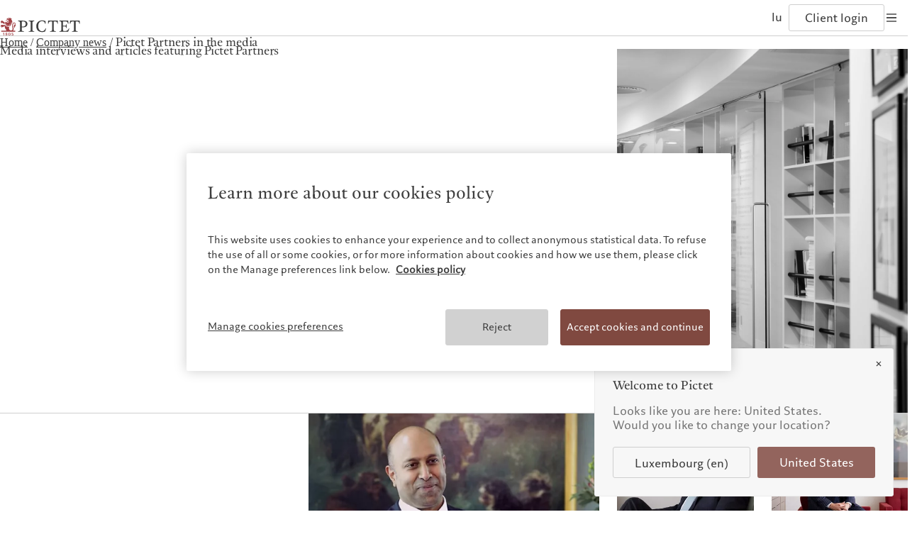

--- FILE ---
content_type: text/html;charset=utf-8
request_url: https://www.pictet.com/lu/en/corporate-news/partners-media
body_size: 29579
content:

<!DOCTYPE HTML>
<html lang="en-LU">
    <head>
    <meta charset="UTF-8"/>
    <title>Interviews and articles featuring the Partners | Pictet</title>
    
    
    <meta name="template" content="service-page"/>
    <meta name="viewport" content="width=device-width, initial-scale=1"/>
    

    
    
<script defer type="text/javascript" src="/.rum/@adobe/helix-rum-js@%5E2/dist/rum-standalone.js"></script>
<link rel="canonical" href="https://www.pictet.com/lu/en/corporate-news/partners-media"/>
<link rel="alternate" hreflang="en-BS" href="https://www.pictet.com/bs/en/corporate-news/partners-media"/>
<link rel="alternate" hreflang="fr-BE" href="https://www.pictet.com/be/fr/actualites-et-publications/partners-media"/>
<link rel="alternate" hreflang="en-CA" href="https://www.pictet.com/ca/en/corporate-news/partners-media"/>
<link rel="alternate" hreflang="fr-CA" href="https://www.pictet.com/ca/fr/actualites-et-publications/partners-media"/>
<link rel="alternate" hreflang="en-CN" href="https://www.pictet.com/cn/en/corporate-news/partners-media"/>
<link rel="alternate" hreflang="zh-CN" href="https://www.pictet.com/cn/zh-hans/corporate-news/partners-media"/>
<link rel="alternate" hreflang="en-AE" href="https://www.pictet.com/ae/en/corporate-news/partners-media"/>
<link rel="alternate" hreflang="fr-FR" href="https://www.pictet.com/fr/fr/actualites-et-publications/partners-media"/>
<link rel="alternate" hreflang="de-DE" href="https://www.pictet.com/de/de/letzte-nachrichten/partners-media"/>
<link rel="alternate" hreflang="en-HK" href="https://www.pictet.com/hk/en/corporate-news/partners-media"/>
<link rel="alternate" hreflang="zh-HK" href="https://www.pictet.com/hk/zh-hant/corporate-news/partners-media"/>
<link rel="alternate" hreflang="zh-Hans" href="https://www.pictet.com/hk/zh-hans/corporate-news/partners-media"/>
<link rel="alternate" hreflang="it-IT" href="https://www.pictet.com/it/it/notizie-sulla-societa/partners-media"/>
<link rel="alternate" hreflang="en-IT" href="https://www.pictet.com/it/en/corporate-news/partners-media"/>
<link rel="alternate" hreflang="en-IL" href="https://www.pictet.com/is/en/corporate-news/partners-media"/>
<link rel="alternate" hreflang="fr-LU" href="https://www.pictet.com/lu/fr/actualites-et-publications/partners-media"/>
<link rel="alternate" hreflang="en-LU" href="https://www.pictet.com/lu/en/corporate-news/partners-media"/>
<link rel="alternate" hreflang="de-LU" href="https://www.pictet.com/lu/de/letzte-nachrichten/partners-media"/>
<link rel="alternate" hreflang="en-MC" href="https://www.pictet.com/mc/en/corporate-news/partners-media"/>
<link rel="alternate" hreflang="fr-MC" href="https://www.pictet.com/mc/fr/actualites-et-publications/partners-media"/>
<link rel="alternate" hreflang="en-SG" href="https://www.pictet.com/sg/en/corporate-news/partners-media"/>
<link rel="alternate" hreflang="zh-SG" href="https://www.pictet.com/sg/zh-hans/corporate-news/partners-media"/>
<link rel="alternate" hreflang="es-ES" href="https://www.pictet.com/es/es/corporate-news/partners-media"/>
<link rel="alternate" hreflang="en-ES" href="https://www.pictet.com/es/en/corporate-news/partners-media"/>
<link rel="alternate" hreflang="en-TW" href="https://www.pictet.com/tw/en/corporate-news/partners-media"/>
<link rel="alternate" hreflang="zh-TW" href="https://www.pictet.com/tw/zh-hant/corporate-news/partners-media"/>
<link rel="alternate" hreflang="en-US" href="https://www.pictet.com/us/en/corporate-news/partners-media"/>
<link rel="alternate" hreflang="en-CH" href="https://www.pictet.com/ch/en/corporate-news/partners-media"/>
<link rel="alternate" hreflang="fr-CH" href="https://www.pictet.com/ch/fr/actualites-et-publications/partners-media"/>
<link rel="alternate" hreflang="de-CH" href="https://www.pictet.com/ch/de/letzte-nachrichten/partners-media"/>
<link rel="alternate" hreflang="it-CH" href="https://www.pictet.com/ch/it/notizie-sulla-societa/partners-media"/>
<link rel="alternate" hreflang="en-GB" href="https://www.pictet.com/uk/en/corporate-news/partners-media"/>


    

    <script id="user-countrycode" type="application/json">
    {"countryCode":"US"}
</script>
    <meta property="og:type" content="website"/>
    <meta property="og:title" content="Media interviews and articles featuring Pictet Partners"/>
    
    <meta property="og:url" content="https://www.pictet.com/lu/en/corporate-news/partners-media"/>
    <meta property="og:image" itemprop="image" content="https://pictet.scene7.com/is/image/pictet/LONDON-office-8435-4%3Aimage-16-9?ts=1761812477632&fit=constrain&dpr=off&wid=1200"/>
    <meta property="og:site_name" content="The Pictet Group"/>
    
    <meta name="twitter:card" content="summary_large_image"/>
    <meta name="twitter:image" content="https://pictet.scene7.com/is/image/pictet/LONDON-office-8435-4%3ATwitter-1200x675?ts=1761812477632&fit=constrain&dpr=off&wid=1200"/>
    <meta name="twitter:site" content="@PictetGroup"/>
    <meta name="twitter:title" content="Media interviews and articles featuring Pictet Partners"/>
    
    
    



    
    
<link rel="stylesheet" href="/etc.clientlibs/picdev/clientlibs/clientlib-base.lc-dfb8e36247b60d34b43665aa46f30417-lc.min.css" type="text/css">



    












    
    
    

    

    


        <script type="text/javascript" src="//assets.adobedtm.com/c1aa577d14a6/c9851fe24775/launch-1990ebcf3df6.min.js" async></script>


    
    <script src="/etc.clientlibs/picdev/clientlibs/clientlib-dependencies.lc-d41d8cd98f00b204e9800998ecf8427e-lc.min.js"></script>


    
    <link rel="stylesheet" href="/etc.clientlibs/picdev/clientlibs/clientlib-dependencies.lc-d41d8cd98f00b204e9800998ecf8427e-lc.min.css" type="text/css">
<link rel="stylesheet" href="/etc.clientlibs/picdev/clientlibs/clientlib-site.lc-208249c077320a3baf7aa8ca025aae81-lc.min.css" type="text/css">


    
    
    <script async src="/etc.clientlibs/core/wcm/components/commons/datalayer/v2/clientlibs/core.wcm.components.commons.datalayer.v2.lc-1e0136bad0acfb78be509234578e44f9-lc.min.js"></script>


    
    <script async src="/etc.clientlibs/core/wcm/components/commons/datalayer/acdl/core.wcm.components.commons.datalayer.acdl.lc-bf921af342fd2c40139671dbf0920a1f-lc.min.js"></script>



    
    

    <link rel="icon" sizes="192x192" href="/etc.clientlibs/picdev/clientlibs/clientlib-site/resources/favicons/picdev/icon-192x192_black.png" media="(prefers-color-scheme:dark)"/>
    <link rel="icon" sizes="192x192" href="/etc.clientlibs/picdev/clientlibs/clientlib-site/resources/favicons/picdev/icon-192x192.png"/>
    <link rel="apple-touch-icon" sizes="180x180" href="/etc.clientlibs/picdev/clientlibs/clientlib-site/resources/favicons/picdev/icon-180x180.png"/>
    <link rel="apple-touch-icon" sizes="167x167" href="/etc.clientlibs/picdev/clientlibs/clientlib-site/resources/favicons/picdev/icon-167x167.png"/>
    <link rel="apple-touch-icon" sizes="152x152" href="/etc.clientlibs/picdev/clientlibs/clientlib-site/resources/favicons/picdev/icon-152x152.png"/>
    <link rel="apple-touch-icon" sizes="120x120" href="/etc.clientlibs/picdev/clientlibs/clientlib-site/resources/favicons/picdev/icon-120x120.png"/>
    <meta name="msapplication-square310x310logo" content="/etc.clientlibs/picdev/clientlibs/clientlib-site/resources/favicons/picdev/icon-310x310.png"/>
    <meta name="msapplication-wide310x150logo" content="/etc.clientlibs/picdev/clientlibs/clientlib-site/resources/favicons/picdev/icon-310x150.png"/>
    <meta name="msapplication-square150x150logo" content="/etc.clientlibs/picdev/clientlibs/clientlib-site/resources/favicons/picdev/icon-150x150.png"/>
    <meta name="msapplication-square70x70logo" content="/etc.clientlibs/picdev/clientlibs/clientlib-site/resources/favicons/picdev/icon-70x70.png"/>

    
</head>
    <body class="page basicpage" id="page-659778c489" data-cmp-link-accessibility-enabled data-cmp-link-accessibility-text="opens in a new tab" data-cmp-data-layer-enabled data-cmp-data-layer-name="adobeDataLayer">
        <script>
          var dataLayerName = 'adobeDataLayer' || 'adobeDataLayer';
          window[dataLayerName] = window[dataLayerName] || [];
          window[dataLayerName].push({
              page: JSON.parse("{\x22page\u002D659778c489\x22:{\x22@type\x22:\x22picdev\/components\/page\x22,\x22repo:modifyDate\x22:\x222025\u002D10\u002D30T08:21:17Z\x22,\x22dc:title\x22:\x22Interviews and articles featuring the Partners\x22,\x22xdm:template\x22:\x22\/conf\/picdev\/settings\/wcm\/templates\/service\u002Dpage\x22,\x22xdm:language\x22:\x22en\u002DLU\x22,\x22xdm:tags\x22:[],\x22repo:path\x22:\x22\/content\/pictet\u002Dgroup\/lu\/en\/corporate\u002Dnews\/partners\u002Dmedia.html\x22}}"),
              event:'cmp:show',
              eventInfo: {
                  path: 'page.page\u002D659778c489'
              }
          });
        </script>
        
        
            




            


  <div class="acacias--page-content  ad-banner-color-variant-">
    
      <div id="acacias--header-spacer"></div>
      
  

  
    <header class="acacias--header-v2" data-acacias-is="header-v2-comp">
      

      <div class="acacias--header-v2-top">
        <div class="acacias--header-v2-underline"></div>

        <div class="acacias--grid-wrapper">
          <div class="
                acacias-Grid
                acacias-Grid--default--12
                acacias-Grid--tablet-small--12">
            <div class="
                    acacias-GridColumn
                    acacias-GridColumn--default--4
                    acacias-GridColumn--tablet-small--2
                    acacias--header-v2-top-left">
              <button class="acacias--header-v2-skip">Skip to content</button>

              <a aria-label="Home" href="/lu/en" class="acacias--header-v2-logo">
                
                  <img class="acacias--logo-1" src="/etc.clientlibs/picdev/clientlibs/clientlib-site/resources/images/logo_1.svg" alt="The Pictet Group"/>
                
                  <img class="acacias--logo-2" src="/etc.clientlibs/picdev/clientlibs/clientlib-site/resources/images/logo_2.svg" alt="The Pictet Group"/>
                
                
              </a>
            </div>

            <nav class="
                    acacias-GridColumn
                    acacias-GridColumn--default--6
                    acacias-GridColumn--tablet-small--hide
                    acacias--header-v2-top-center">
              <button data-dropdown-id="dropdown-1" aria-haspopup="dialog" aria-expanded="false" aria-controls="header-dropdown">
                Who we are
              </button>
              <button data-dropdown-id="dropdown-2" aria-haspopup="dialog" aria-expanded="false" aria-controls="header-dropdown">
                Who we serve
              </button>
              <button data-dropdown-id="dropdown-3" aria-haspopup="dialog" aria-expanded="false" aria-controls="header-dropdown">
                What we do
              </button>
              <button data-dropdown-id="dropdown-4" aria-haspopup="dialog" aria-expanded="false" aria-controls="header-dropdown">
                Insights
              </button>
              <button data-dropdown-id="dropdown-5" aria-haspopup="dialog" aria-expanded="false" aria-controls="header-dropdown">
                Sustainability
              </button>
              
              <a href="/lu/en/contacts">
                Contacts
              </a>
              
            </nav>

            <div class="
                    acacias-GridColumn
                    acacias-GridColumn--default--2
                    acacias-GridColumn--tablet-small--10
                    acacias--header-v2-top-right">
              
              <button aria-label="Open language selector" data-dropdown-id="dropdown-languages" data-languages aria-haspopup="dialog" aria-expanded="false" aria-controls="header-dropdown">
                <span>
                  lu
                </span>
                
              </button>
              <a href="/lu/en/pictet-ebanking-login" target="_blank" data-login>
                Client login
              </a>
              <button aria-label="Open navigation" data-burger data-dropdown-id="dropdown-mobile" aria-haspopup="dialog" aria-expanded="false" aria-controls="header-dropdown">
                <svg width="20" height="20" viewBox="0 0 20 20" fill="none" xmlns="http://www.w3.org/2000/svg">
                  <rect fill="currentColor" width="14" height="1.4" x="3" y="4.3"></rect>
                  <rect fill="currentColor" width="14" height="1.4" x="3" y="9.3"></rect>
                  <rect fill="currentColor" width="14" height="1.4" x="3" y="9.3"></rect>
                  <rect fill="currentColor" width="14" height="1.4" x="3" y="14.3"></rect>
                </svg>
              </button>
            </div>
          </div>
        </div>
      </div>

      <div id="header-dropdown" aria-label="Navigation dropdown" class="acacias--header-v2-dropdown" role="dialog" inert>

        
    <div inert id="dropdown-1">
        <ul aria-label="Who we are" class="acacias--header-v2-dropdown-links" data-align-x>
            
                <li>
                    <a href="/lu/en/about">The Pictet Group</a>
                    
                </li>
            
                <li>
                    <a href="/lu/en/about/partners">Pictet Group Partners</a>
                    
                </li>
            
                <li>
                    <a href="/lu/en/about/pictet-corporate-ratings">Corporate ratings</a>
                    
                </li>
            
                <li>
                    <a href="/lu/en/responsible-vision/diversity-equity-inclusion">Diversity, equity and inclusion</a>
                    
                </li>
            
                <li>
                    <a href="/lu/en/careers">Careers</a>
                    
                </li>
            
                <li>
                    <a href="/lu/en/about/collection-pictet">Collection Pictet</a>
                    
                </li>
            
                <li>
                    <a href="/lu/en/about/campus-pictet-de-rochemont">Campus Pictet de Rochemont</a>
                    
                </li>
            
        </ul>
    </div>

        
    <div inert id="dropdown-2">
        <ul aria-label="Who we serve" class="acacias--header-v2-dropdown-links" data-align-x>
            
                <li>
                    <a href="/lu/en/private-banking-individuals-families">Individuals and Families</a>
                    
                </li>
            
                <li>
                    <a href="/lu/en/financial-intermediaries">Financial institutions and Intermediaries</a>
                    
                </li>
            
                <li>
                    <a href="/lu/en/institutional-investors"> Institutional investors</a>
                    
                </li>
            
        </ul>
    </div>

        
    <div inert id="dropdown-3">
        <ul aria-label="What we do" class="acacias--header-v2-dropdown-links" data-align-x>
            
                <li>
                    <a href="/lu/en/wealth-management">Wealth management</a>
                    
                </li>
            
                <li>
                    <a href="/lu/en/asset-management">Asset management</a>
                    
                </li>
            
                <li>
                    <a href="/lu/en/alternative-investments">Alternative investments</a>
                    
                </li>
            
                <li>
                    <a href="/lu/en/asset-services">Asset services</a>
                    
                </li>
            
        </ul>
    </div>

        
    <div inert id="dropdown-4">
        <ul aria-label="Insights" class="acacias--header-v2-dropdown-links" data-align-x>
            
                <li>
                    <a href="/lu/en/insights">Latest insights</a>
                    
                </li>
            
                <li>
                    <a href="/lu/en/insights/markets">Markets</a>
                    
                </li>
            
                <li>
                    <a href="/lu/en/insights/beyond-markets">Beyond markets</a>
                    
                </li>
            
                <li>
                    <a href="/lu/en/insights#cmp-newsletter">Subscribe</a>
                    
                </li>
            
        </ul>
    </div>

        
    <div inert id="dropdown-5">
        <ul aria-label="Sustainability" class="acacias--header-v2-dropdown-links" data-align-x>
            
                <li>
                    <a href="/lu/en/sustainability-responsibility">Pictet approach</a>
                    
                </li>
            
                <li>
                    <a href="/lu/en/sustainability-responsibility/sustainability-report">Group Sustainability Report</a>
                    
                </li>
            
                <li>
                    <a href="/lu/en/sustainability-responsibility/climate-action-plan">Climate action plan</a>
                    
                </li>
            
                <li>
                    <a href="/lu/en/sustainability-responsibility/climate-investment-principles">Climate investment principles</a>
                    
                </li>
            
                <li>
                    <a href="/lu/en/sustainability-responsibility/sustainability-governance">Sustainability governance</a>
                    
                </li>
            
                <li>
                    <a href="/lu/en/sustainability-responsibility/pictet-group-foundation">Pictet Group Foundation</a>
                    
                </li>
            
                <li>
                    <a target="_blank" href="https://prix.pictet.com/">Prix Pictet</a>
                    
                </li>
            
        </ul>
    </div>

        
    


        

        
          
    

    
        <div inert id="dropdown-languages" class="acacias--header-v2-dropdown-languages">
        <div class="acacias--grid-wrapper">
            <div class="
                    acacias-Grid
                    acacias-Grid--default--12
                    acacias-Grid--tablet-small--12
                    acacias-Grid--mobile--12
                    ">
                <div class="
                        acacias-GridColumn
                        acacias-GridColumn--default--4
                        acacias-GridColumn--tablet-small--12
                        acacias-GridColumn--mobile--12
                        ">
                    <div class="acacias--header-v2-dropdown-title"> Select website</div>
                </div>
                <div class="
                        acacias-GridColumn
                        acacias-GridColumn--default--8
                        acacias-GridColumn--tablet-small--12
                        acacias-GridColumn--mobile--12
                        ">
                    <div class="
                            acacias-Grid
                            acacias-Grid--default--8
                            acacias-Grid--tablet-small--12
                            acacias-Grid--mobile--12
                            ">
                        <div class="
                                acacias-GridColumn
                                acacias-GridColumn--default--2
                                acacias-GridColumn--tablet-small--3
                                acacias-GridColumn--mobile--6
                            ">
                            <div id="header-languages-1" class="acacias--header-v2-nav-title">Americas</div>
                            <ul aria-labelledby="header-languages-1">
                                <li class="acacias--navigation-link cmp-navigation__item">
                                    <a data-cmp-clickable="" class="cmp-navigation__item-link" data-country-code="BS" data-language-code="en" href="/bs/en/corporate-news/partners-media">Bahamas</a>
                                    
                                </li>
                            
                                <li class="acacias--navigation-link cmp-navigation__item">
                                    <a data-cmp-clickable="" class="cmp-navigation__item-link" data-country-code="CA" data-language-code="en" href="/ca/en/corporate-news/partners-media">Canada (en)</a>
                                     | 
                                
                                    <a data-cmp-clickable="" class="cmp-navigation__item-link" data-country-code="CA" data-language-code="fr" href="/ca/fr/actualites-et-publications/partners-media">Canada (fr)</a>
                                    
                                </li>
                            
                                <li class="acacias--navigation-link cmp-navigation__item">
                                    <a data-cmp-clickable="" class="cmp-navigation__item-link" data-country-code="US" data-language-code="en" href="/us/en/corporate-news/partners-media">United States</a>
                                    
                                </li>
                            </ul>
                        </div>
                        <div class="
                                acacias-GridColumn
                                acacias-GridColumn--default--2
                                acacias-GridColumn--tablet-small--3
                                acacias-GridColumn--mobile--6
                            ">
                            <div id="header-languages-2" class="acacias--header-v2-nav-title">Asia Pacific</div>
                            <ul aria-labelledby="header-languages-2">
                                <li class="acacias--navigation-link cmp-navigation__item">
                                    <a data-cmp-clickable="" class="cmp-navigation__item-link" data-country-code="CN" data-language-code="en" href="/cn/en/corporate-news/partners-media">China Offshore</a>
                                     | 
                                
                                    <a data-cmp-clickable="" class="cmp-navigation__item-link" data-country-code="CN" data-language-code="zh-hans" href="/cn/zh-hans/corporate-news/partners-media">中国离岸</a>
                                    
                                </li>
                            
                                <li class="acacias--navigation-link cmp-navigation__item">
                                    <a data-cmp-clickable="" class="cmp-navigation__item-link" data-country-code="HK" data-language-code="en" href="/hk/en/corporate-news/partners-media">Hong Kong SAR</a>
                                     | 
                                
                                    <a data-cmp-clickable="" class="cmp-navigation__item-link" data-country-code="HK" data-language-code="zh-hant" href="/hk/zh-hant/corporate-news/partners-media">香港特別行政區</a>
                                     | 
                                
                                    <a data-cmp-clickable="" class="cmp-navigation__item-link" data-country-code="HK" data-language-code="zh-hans" href="/hk/zh-hans/corporate-news/partners-media">香港特别行政区</a>
                                    
                                </li>
                            
                                <li class="acacias--navigation-link cmp-navigation__item">
                                    <a data-cmp-clickable="" class="cmp-navigation__item-link" data-country-code="JP" data-language-code="jp" href="https://www.pictet.co.jp">日本</a>
                                    
                                </li>
                            
                                <li class="acacias--navigation-link cmp-navigation__item">
                                    <a data-cmp-clickable="" class="cmp-navigation__item-link" data-country-code="SG" data-language-code="en" href="/sg/en/corporate-news/partners-media">Singapore</a>
                                     | 
                                
                                    <a data-cmp-clickable="" class="cmp-navigation__item-link" data-country-code="SG" data-language-code="zh-hans" href="/sg/zh-hans/corporate-news/partners-media">新加坡</a>
                                    
                                </li>
                            
                                <li class="acacias--navigation-link cmp-navigation__item">
                                    <a data-cmp-clickable="" class="cmp-navigation__item-link" data-country-code="TW" data-language-code="en" href="/tw/en/corporate-news/partners-media">Taiwan</a>
                                     | 
                                
                                    <a data-cmp-clickable="" class="cmp-navigation__item-link" data-country-code="TW" data-language-code="zh-hant" href="/tw/zh-hant/corporate-news/partners-media">台灣</a>
                                    
                                </li>
                            </ul>
                        </div>
                        <div class="
                                acacias-GridColumn
                                acacias-GridColumn--default--2
                                acacias-GridColumn--tablet-small--3
                                acacias-GridColumn--mobile--6
                            ">
                            <div id="header-languages-3" class="acacias--header-v2-nav-title">Europe</div>
                            <ul aria-labelledby="header-languages-3">
                                <li class="acacias--navigation-link cmp-navigation__item">
                                    <a data-cmp-clickable="" class="cmp-navigation__item-link" data-country-code="BE" data-language-code="fr" href="/be/fr/actualites-et-publications/partners-media">Belgique</a>
                                    
                                </li>
                            
                                <li class="acacias--navigation-link cmp-navigation__item">
                                    <a data-cmp-clickable="" class="cmp-navigation__item-link" data-country-code="DE" data-language-code="de" href="/de/de/letzte-nachrichten/partners-media">Deutschland</a>
                                    
                                </li>
                            
                                <li class="acacias--navigation-link cmp-navigation__item">
                                    <a data-cmp-clickable="" class="cmp-navigation__item-link" data-country-code="ES" data-language-code="es" href="/es/es/corporate-news/partners-media">España</a>
                                     | 
                                
                                    <a data-cmp-clickable="" class="cmp-navigation__item-link" data-country-code="ES" data-language-code="en" href="/es/en/corporate-news/partners-media">Spain</a>
                                    
                                </li>
                            
                                <li class="acacias--navigation-link cmp-navigation__item">
                                    <a data-cmp-clickable="" class="cmp-navigation__item-link" data-country-code="FR" data-language-code="fr" href="/fr/fr/actualites-et-publications/partners-media">France</a>
                                    
                                </li>
                            
                                <li class="acacias--navigation-link cmp-navigation__item">
                                    <a data-cmp-clickable="" class="cmp-navigation__item-link" data-country-code="IT" data-language-code="it" href="/it/it/notizie-sulla-societa/partners-media">Italia</a>
                                     | 
                                
                                    <a data-cmp-clickable="" class="cmp-navigation__item-link" data-country-code="IT" data-language-code="en" href="/it/en/corporate-news/partners-media">Italy</a>
                                    
                                </li>
                            
                                <li class="acacias--navigation-link cmp-navigation__item">
                                    <a data-cmp-clickable="" class="cmp-navigation__item-link" data-country-code="LU" data-language-code="fr" href="/lu/fr/actualites-et-publications/partners-media">Luxembourg (fr)</a>
                                     | 
                                
                                    <a data-cmp-clickable="" class="cmp-navigation__item-link" data-country-code="LU" data-language-code="en" href="/lu/en/corporate-news/partners-media">Luxembourg (en)</a>
                                     | 
                                
                                    <a data-cmp-clickable="" class="cmp-navigation__item-link" data-country-code="LU" data-language-code="de" href="/lu/de/letzte-nachrichten/partners-media">Luxemburg (de)</a>
                                    
                                </li>
                            
                                <li class="acacias--navigation-link cmp-navigation__item">
                                    <a data-cmp-clickable="" class="cmp-navigation__item-link" data-country-code="MC" data-language-code="en" href="/mc/en/corporate-news/partners-media">Monaco (en)</a>
                                     | 
                                
                                    <a data-cmp-clickable="" class="cmp-navigation__item-link" data-country-code="MC" data-language-code="fr" href="/mc/fr/actualites-et-publications/partners-media">Monaco (fr)</a>
                                    
                                </li>
                            
                                <li class="acacias--navigation-link cmp-navigation__item">
                                    <a data-cmp-clickable="" class="cmp-navigation__item-link" data-country-code="CH" data-language-code="en" href="/ch/en/corporate-news/partners-media">Switzerland</a>
                                     | 
                                
                                    <a data-cmp-clickable="" class="cmp-navigation__item-link" data-country-code="CH" data-language-code="fr" href="/ch/fr/actualites-et-publications/partners-media">Suisse</a>
                                     | 
                                
                                    <a data-cmp-clickable="" class="cmp-navigation__item-link" data-country-code="CH" data-language-code="de" href="/ch/de/letzte-nachrichten/partners-media">Schweiz</a>
                                     | 
                                
                                    <a data-cmp-clickable="" class="cmp-navigation__item-link" data-country-code="CH" data-language-code="it" href="/ch/it/notizie-sulla-societa/partners-media">Svizzera</a>
                                    
                                </li>
                            
                                <li class="acacias--navigation-link cmp-navigation__item">
                                    <a data-cmp-clickable="" class="cmp-navigation__item-link" data-country-code="GB" data-language-code="en" href="/uk/en/corporate-news/partners-media">United Kingdom</a>
                                    
                                </li>
                            </ul>
                        </div>
                        <div class="
                                acacias-GridColumn
                                acacias-GridColumn--default--2
                                acacias-GridColumn--tablet-small--3
                                acacias-GridColumn--mobile--6
                            ">
                            <div id="header-languages-4" class="acacias--header-v2-nav-title">Middle East</div>
                            <ul aria-labelledby="header-languages-4">
                                <li class="acacias--navigation-link cmp-navigation__item">
                                    <a data-cmp-clickable="" class="cmp-navigation__item-link" data-country-code="IL" data-language-code="en" href="/is/en/corporate-news/partners-media">Israel</a>
                                    
                                </li>
                            
                                <li class="acacias--navigation-link cmp-navigation__item">
                                    <a data-cmp-clickable="" class="cmp-navigation__item-link" data-country-code="AE" data-language-code="en" href="/ae/en/corporate-news/partners-media">United Arab Emirates</a>
                                    
                                </li>
                            </ul>
                        </div>
                    </div>
                </div>
            </div>
        </div>
        
    

    </div>
    

        

        <div inert id="dropdown-mobile" class="acacias--header-v2-dropdown-mobile">
          <div class="acacias--grid-wrapper">
            <div class="acacias--header-v2-dropdown-title">Pictet Group</div>
            <nav class="
                    acacias-Grid
                    acacias-Grid--default--12
                    acacias-Grid--tablet-small--12
                    acacias-Grid--mobile--12
                    ">
              <!-- Mobile Navigation Columns using template -->
              
    <div class="
                acacias-GridColumn
                acacias-GridColumn--default--2
                acacias-GridColumn--tablet-small--3
                acacias-GridColumn--mobile--6
                ">
        <div id="header-mobile-nav-1" class="acacias--header-v2-nav-title">Who we are</div>
        <ul aria-labelledby="header-mobile-nav-1">
            
                <li>
                    <a href="/lu/en/about">The Pictet Group</a>
                    
                </li>
            
                <li>
                    <a href="/lu/en/about/partners">Pictet Group Partners</a>
                    
                </li>
            
                <li>
                    <a href="/lu/en/about/pictet-corporate-ratings">Corporate ratings</a>
                    
                </li>
            
                <li>
                    <a href="/lu/en/responsible-vision/diversity-equity-inclusion">Diversity, equity and inclusion</a>
                    
                </li>
            
                <li>
                    <a href="/lu/en/careers">Careers</a>
                    
                </li>
            
                <li>
                    <a href="/lu/en/about/collection-pictet">Collection Pictet</a>
                    
                </li>
            
                <li>
                    <a href="/lu/en/about/campus-pictet-de-rochemont">Campus Pictet de Rochemont</a>
                    
                </li>
            
        </ul>
    </div>

              
    <div class="
                acacias-GridColumn
                acacias-GridColumn--default--2
                acacias-GridColumn--tablet-small--3
                acacias-GridColumn--mobile--6
                ">
        <div id="header-mobile-nav-2" class="acacias--header-v2-nav-title">Who we serve</div>
        <ul aria-labelledby="header-mobile-nav-2">
            
                <li>
                    <a href="/lu/en/private-banking-individuals-families">Individuals and Families</a>
                    
                </li>
            
                <li>
                    <a href="/lu/en/financial-intermediaries">Financial institutions and Intermediaries</a>
                    
                </li>
            
                <li>
                    <a href="/lu/en/institutional-investors"> Institutional investors</a>
                    
                </li>
            
        </ul>
    </div>

              
    <div class="
                acacias-GridColumn
                acacias-GridColumn--default--2
                acacias-GridColumn--tablet-small--3
                acacias-GridColumn--mobile--6
                ">
        <div id="header-mobile-nav-3" class="acacias--header-v2-nav-title">What we do</div>
        <ul aria-labelledby="header-mobile-nav-3">
            
                <li>
                    <a href="/lu/en/wealth-management">Wealth management</a>
                    
                </li>
            
                <li>
                    <a href="/lu/en/asset-management">Asset management</a>
                    
                </li>
            
                <li>
                    <a href="/lu/en/alternative-investments">Alternative investments</a>
                    
                </li>
            
                <li>
                    <a href="/lu/en/asset-services">Asset services</a>
                    
                </li>
            
        </ul>
    </div>

              
    <div class="
                acacias-GridColumn
                acacias-GridColumn--default--2
                acacias-GridColumn--tablet-small--3
                acacias-GridColumn--mobile--6
                ">
        <div id="header-mobile-nav-4" class="acacias--header-v2-nav-title">Insights</div>
        <ul aria-labelledby="header-mobile-nav-4">
            
                <li>
                    <a href="/lu/en/insights">Latest insights</a>
                    
                </li>
            
                <li>
                    <a href="/lu/en/insights/markets">Markets</a>
                    
                </li>
            
                <li>
                    <a href="/lu/en/insights/beyond-markets">Beyond markets</a>
                    
                </li>
            
                <li>
                    <a href="/lu/en/insights#cmp-newsletter">Subscribe</a>
                    
                </li>
            
        </ul>
    </div>

              
    <div class="
                acacias-GridColumn
                acacias-GridColumn--default--2
                acacias-GridColumn--tablet-small--3
                acacias-GridColumn--mobile--6
                ">
        <div id="header-mobile-nav-5" class="acacias--header-v2-nav-title">Sustainability</div>
        <ul aria-labelledby="header-mobile-nav-5">
            
                <li>
                    <a href="/lu/en/sustainability-responsibility">Pictet approach</a>
                    
                </li>
            
                <li>
                    <a href="/lu/en/sustainability-responsibility/sustainability-report">Group Sustainability Report</a>
                    
                </li>
            
                <li>
                    <a href="/lu/en/sustainability-responsibility/climate-action-plan">Climate action plan</a>
                    
                </li>
            
                <li>
                    <a href="/lu/en/sustainability-responsibility/climate-investment-principles">Climate investment principles</a>
                    
                </li>
            
                <li>
                    <a href="/lu/en/sustainability-responsibility/sustainability-governance">Sustainability governance</a>
                    
                </li>
            
                <li>
                    <a href="/lu/en/sustainability-responsibility/pictet-group-foundation">Pictet Group Foundation</a>
                    
                </li>
            
                <li>
                    <a target="_blank" href="https://prix.pictet.com/">Prix Pictet</a>
                    
                </li>
            
        </ul>
    </div>

              
    

            </nav>
          </div>

        </div>

        <div inert id="dropdown-bottom" class="acacias--header-v2-dropdown-bottom">
          <div class="acacias--grid-wrapper">
            <div class="
		            acacias-Grid
		            acacias-Grid--default--12
		            acacias-Grid--tablet-small--12
		            acacias-Grid--mobile--12
		            acacias--header-v2-bottom
		            ">
              <div class="
		                acacias-GridColumn
		                acacias-GridColumn--default--12
		                acacias-Grid--tablet-small--12
		                acacias-Grid--mobile--12
		                acacias--header-v2-bottom-desktop
		                ">
                <div class="acacias--header-v2-bottom-nav">
                  <span>©2025, Pictet Group</span>
                  
                    <a href="/lu/en/legal-documents-and-notes/terms-of-use">Terms of use</a>
                  
                    <a href="/lu/en/legal-documents-and-notes">Legal documents and notes</a>
                  
                    <a href="/lu/en/legal-documents-and-notes/cookies-policy">Cookies policy</a>
                  
                    <a href="/lu/en/legal-documents-and-notes/privacy-notice">Privacy notice</a>
                  
                </div>
                <div class="acacias--header-v2-bottom-share">
                  <a aria-label="LinkedIn page" href="https://www.linkedin.com/company/the-pictet-group" target="_blank">
                    <svg width="20" height="20" viewBox="0 0 20 20" fill="none" xmlns="http://www.w3.org/2000/svg">
                      <path fill="currentColor" fill-rule="evenodd" clip-rule="evenodd" d="M5.46819 6.70567C6.27701 6.70567 6.93287 6.09863 6.93287 5.35142C6.93287 4.60383 6.27701 4 5.46819 4C4.65586 4 4 4.60383 4 5.35142C4 6.09863 4.65586 6.70567 5.46819 6.70567ZM4.2395 14.9987H6.7164V7.66559H4.2395V14.9987ZM12.1851 9.50625C11.1932 9.50625 10.6773 10.1195 10.6773 11.1505V15H8.30042V7.66692H10.6773V8.65525C10.6773 8.65525 11.3929 7.44115 13.0872 7.44115C14.785 7.44115 16 8.39292 16 10.3574V15H13.5368V11.1505C13.5368 10.0951 13.0973 9.50625 12.1851 9.50625Z"></path>
                    </svg>
                  </a>
                  <a aria-label="Twitter page" href="https://twitter.com/PictetGroup?ref_src=twsrc%5Egoogle%7Ctwcamp%5Eserp%7Ctwgr%5Eauthor" target="_blank">
                    <svg width="20" height="20" viewBox="0 0 20 20" fill="none" xmlns="http://www.w3.org/2000/svg">
                      <path fill="currentColor" fill-rule="evenodd" clip-rule="evenodd" d="M8.62078 10.2008L4.5 4.95833H7.76395L10.3077 8.19852L13.0252 4.97292H14.8229L11.1768 9.30565L15.5 14.8125H12.2458L9.49146 11.3084L6.55093 14.8028H4.74358L8.62078 10.2008ZM12.7201 13.8412L6.50134 5.92966H7.28926L13.5002 13.8412H12.7201Z"/>
                    </svg>
                  </a>
                  <a aria-label="Youtube page" href="https://www.youtube.com/channel/UCdiUmEzyLLuPJPm9gA7PeiA" target="_blank">
                    <svg width="20" height="20" viewBox="0 0 20 20" fill="none" xmlns="http://www.w3.org/2000/svg">
                      <path fill="currentColor" fill-rule="evenodd" clip-rule="evenodd" d="M4.54477 6.87746C4 7.54127 4 8.52751 4 10.5C4 12.4725 4 13.4587 4.54477 14.1225C4.64451 14.2441 4.75593 14.3555 4.87746 14.4552C5.54127 15 6.52751 15 8.5 15H11.5C13.4725 15 14.4587 15 15.1225 14.4552C15.2441 14.3555 15.3555 14.2441 15.4552 14.1225C16 13.4587 16 12.4725 16 10.5C16 8.52751 16 7.54127 15.4552 6.87746C15.3555 6.75593 15.2441 6.64451 15.1225 6.54477C14.4587 6 13.4725 6 11.5 6H8.5C6.52751 6 5.54127 6 4.87746 6.54477C4.75593 6.64451 4.64451 6.75593 4.54477 6.87746ZM9 12.2321L12 10.5L9 8.76795V12.2321Z"/>
                    </svg>
                  </a>
                  <a aria-label="Instagram page" href="https://www.instagram.com/pictetgroup/?hl=en" target="_blank">
                    <svg width="20" height="20" viewBox="0 0 20 20" fill="none" xmlns="http://www.w3.org/2000/svg">
                      <rect stroke="currentColor" x="4.7" y="4.7" width="10.6" height="10.6" rx="2.3" stroke-width="1.4"/>
                      <circle stroke="currentColor" cx="10" cy="10" r="2.3" stroke-width="1.4"/>
                      <circle fill="currentColor" cx="13.25" cy="6.75" r="0.75"/>
                    </svg>
                  </a>
                  
                </div>
              </div>
              <div class="
		                acacias-GridColumn
		                acacias-GridColumn--default--6
		                acacias-Grid--tablet-small--6
		                acacias-Grid--mobile--6
		                acacias--header-v2-bottom-mobile">
                <span>©2025, Pictet Group</span>
              </div>
              <div class="
		                acacias-GridColumn
		                acacias-GridColumn--default--6
		                acacias-Grid--tablet-small--6
		                acacias-Grid--mobile--6
		                acacias--header-v2-bottom-mobile">
                <div class="acacias--header-v2-bottom-nav">
                  
                    <a href="/lu/en/legal-documents-and-notes/terms-of-use">Terms of use</a>
                  
                    <a href="/lu/en/legal-documents-and-notes">Legal documents and notes</a>
                  
                    <a href="/lu/en/legal-documents-and-notes/cookies-policy">Cookies policy</a>
                  
                    <a href="/lu/en/legal-documents-and-notes/privacy-notice">Privacy notice</a>
                  
                </div>
                <div class="acacias--header-v2-bottom-share">
                  <a aria-label="LinkedIn page" href="https://www.linkedin.com/company/the-pictet-group" target="_blank">
                    <svg width="20" height="20" viewBox="0 0 20 20" fill="none" xmlns="http://www.w3.org/2000/svg">
                      <path fill="currentColor" fill-rule="evenodd" clip-rule="evenodd" d="M5.46819 6.70567C6.27701 6.70567 6.93287 6.09863 6.93287 5.35142C6.93287 4.60383 6.27701 4 5.46819 4C4.65586 4 4 4.60383 4 5.35142C4 6.09863 4.65586 6.70567 5.46819 6.70567ZM4.2395 14.9987H6.7164V7.66559H4.2395V14.9987ZM12.1851 9.50625C11.1932 9.50625 10.6773 10.1195 10.6773 11.1505V15H8.30042V7.66692H10.6773V8.65525C10.6773 8.65525 11.3929 7.44115 13.0872 7.44115C14.785 7.44115 16 8.39292 16 10.3574V15H13.5368V11.1505C13.5368 10.0951 13.0973 9.50625 12.1851 9.50625Z"></path>
                    </svg>
                  </a>
                  <a aria-label="Twitter page" href="https://twitter.com/PictetGroup?ref_src=twsrc%5Egoogle%7Ctwcamp%5Eserp%7Ctwgr%5Eauthor" target="_blank">
                    <svg width="20" height="20" viewBox="0 0 20 20" fill="none" xmlns="http://www.w3.org/2000/svg">
                      <path fill="currentColor" fill-rule="evenodd" clip-rule="evenodd" d="M8.62078 10.2008L4.5 4.95833H7.76395L10.3077 8.19852L13.0252 4.97292H14.8229L11.1768 9.30565L15.5 14.8125H12.2458L9.49146 11.3084L6.55093 14.8028H4.74358L8.62078 10.2008ZM12.7201 13.8412L6.50134 5.92966H7.28926L13.5002 13.8412H12.7201Z"/>
                    </svg>
                  </a>
                  <a aria-label="Youtube page" href="https://www.youtube.com/channel/UCdiUmEzyLLuPJPm9gA7PeiA" target="_blank">
                    <svg width="20" height="20" viewBox="0 0 20 20" fill="none" xmlns="http://www.w3.org/2000/svg">
                      <path fill="currentColor" fill-rule="evenodd" clip-rule="evenodd" d="M4.54477 6.87746C4 7.54127 4 8.52751 4 10.5C4 12.4725 4 13.4587 4.54477 14.1225C4.64451 14.2441 4.75593 14.3555 4.87746 14.4552C5.54127 15 6.52751 15 8.5 15H11.5C13.4725 15 14.4587 15 15.1225 14.4552C15.2441 14.3555 15.3555 14.2441 15.4552 14.1225C16 13.4587 16 12.4725 16 10.5C16 8.52751 16 7.54127 15.4552 6.87746C15.3555 6.75593 15.2441 6.64451 15.1225 6.54477C14.4587 6 13.4725 6 11.5 6H8.5C6.52751 6 5.54127 6 4.87746 6.54477C4.75593 6.64451 4.64451 6.75593 4.54477 6.87746ZM9 12.2321L12 10.5L9 8.76795V12.2321Z"/>
                    </svg>
                  </a>
                  <a aria-label="Instagram page" href="https://www.instagram.com/pictetgroup/?hl=en" target="_blank">
                    <svg width="20" height="20" viewBox="0 0 20 20" fill="none" xmlns="http://www.w3.org/2000/svg">
                      <rect stroke="currentColor" x="4.7" y="4.7" width="10.6" height="10.6" rx="2.3" stroke-width="1.4"/>
                      <circle stroke="currentColor" cx="10" cy="10" r="2.3" stroke-width="1.4"/>
                      <circle fill="currentColor" cx="13.25" cy="6.75" r="0.75"/>
                    </svg>
                  </a>
                  
                </div>
              </div>
            </div>
          </div>
        </div>

      </div>

      <div class="acacias--header-v2-overlay"></div>
    </header>
  


    
    <div class="root container responsivegrid">

    
    <div id="container-fa96b938c5" class="cmp-container">
        


<div class="aem-Grid aem-Grid--12 aem-Grid--default--12 ">
    
    <main class="container responsivegrid aem-GridColumn aem-GridColumn--default--12">

    
    <div id="container-4c9cc47b1b" class="cmp-container">
        


<div class="aem-Grid aem-Grid--12 aem-Grid--default--12 ">
    
    <div class="acacias--row acacias--full-width-module acacias--service-stage aem-GridColumn aem-GridColumn--default--12"><div class="acacias--grid-wrapper" data-service-page-toc-translation-title="Topics">
    <div class="
            acacias-Grid
            acacias-Grid--default--12
            acacias-Grid--tablet-small--12">
        <div class="
                acacias-GridColumn
                acacias-GridColumn--default--12
                acacias-GridColumn--tablet-small--12
                acacias--breadcrumb-wrapper">
            
                
<nav id="breadcrumb-5b3819f102" class="cmp-breadcrumb" aria-label="Breadcrumb" data-cmp-data-layer="{&#34;breadcrumb-5b3819f102&#34;:{&#34;@type&#34;:&#34;picdev/components/breadcrumb&#34;,&#34;repo:modifyDate&#34;:&#34;2025-10-30T08:21:17Z&#34;}}" role="navigation">
    <ol class="cmp-breadcrumb__list" itemscope itemtype="http://schema.org/BreadcrumbList">
        
        <li class="cmp-breadcrumb__item" data-cmp-data-layer="{&#34;breadcrumb-5b3819f102-item-12231786af&#34;:{&#34;@type&#34;:&#34;picdev/components/breadcrumb/item&#34;,&#34;repo:modifyDate&#34;:&#34;2022-09-30T07:46:13Z&#34;,&#34;dc:title&#34;:&#34;Home&#34;,&#34;xdm:linkURL&#34;:&#34;/lu/en&#34;}}" itemprop="itemListElement" itemscope itemtype="http://schema.org/ListItem">
            <a class="cmp-breadcrumb__item-link" itemprop="item" data-cmp-clickable href="/lu/en">
                <span itemprop="name">Home</span>
            </a>
            <meta itemprop="position" content="1"/>
        </li>
    
        
        <li class="cmp-breadcrumb__item" data-cmp-data-layer="{&#34;breadcrumb-5b3819f102-item-77bff0998a&#34;:{&#34;@type&#34;:&#34;picdev/components/breadcrumb/item&#34;,&#34;repo:modifyDate&#34;:&#34;2022-10-04T13:28:52Z&#34;,&#34;dc:title&#34;:&#34;Company news&#34;,&#34;xdm:linkURL&#34;:&#34;/lu/en/corporate-news&#34;}}" itemprop="itemListElement" itemscope itemtype="http://schema.org/ListItem">
            <a class="cmp-breadcrumb__item-link" itemprop="item" data-cmp-clickable href="/lu/en/corporate-news">
                <span itemprop="name">Company news</span>
            </a>
            <meta itemprop="position" content="2"/>
        </li>
    
        
        <li class="cmp-breadcrumb__item cmp-breadcrumb__item--active" aria-current="page" data-cmp-data-layer="{&#34;breadcrumb-5b3819f102-item-659778c489&#34;:{&#34;@type&#34;:&#34;picdev/components/breadcrumb/item&#34;,&#34;repo:modifyDate&#34;:&#34;2022-10-06T12:20:50Z&#34;,&#34;dc:title&#34;:&#34;Pictet Partners in the media&#34;,&#34;xdm:linkURL&#34;:&#34;/lu/en/corporate-news/partners-media&#34;}}" itemprop="itemListElement" itemscope itemtype="http://schema.org/ListItem">
            
                <span itemprop="name">Pictet Partners in the media</span>
            
            <meta itemprop="position" content="3"/>
        </li>
    </ol>
</nav>

    


                <h1 class="cmp-breadcrumb__item cmp-breadcrumb__item--active">
                    Pictet Partners in the media
                </h1>
            
        </div>
    </div>
    <div class="
            acacias-Grid
            acacias-Grid--default--12
            acacias-Grid--tablet--12
            acacias-Grid--tablet-small--12
            content_stage_header">
        <div class="acacias-GridColumn
                acacias-GridColumn--default--6
                acacias-GridColumn--tablet--7
                acacias-GridColumn--tablet-small--12
                acacias--service-stage-left-col">
            <div class="acacias--service-stage-left-col-inner-wrapper">
                <div class="title primary">
                    <div class="cmp-title">
                        <h2 class="cmp-title__text">Media interviews and articles featuring Pictet Partners</h2>
                    </div>
                </div>
                
            </div>
        </div>
        <div class="acacias-GridColumn
                acacias-GridColumn--default--4 acacias-GridColumn--offset--default--2
                acacias-GridColumn--tablet--4 acacias-GridColumn--offset--tablet--1
                acacias-GridColumn--tablet-small--12 acacias-GridColumn--offset--tablet-small--0
                acacias--service-stage-right-col">

            
            
                <picture class="acacias--variable-ratio-image">
                    <source srcset="https://pictet.scene7.com/is/image/pictet/LONDON-office-8435-4%3Aimage-3-2?ts=1761812477632&amp;fit=constrain&amp;dpr=off&amp;wid=1024" media="(max-width: 1023px)"/>
                    <source srcset="https://pictet.scene7.com/is/image/pictet/LONDON-office-8435-4%3Aimage-3-2?ts=1761812477632&amp;fit=constrain&amp;dpr=off&amp;wid=578" media="(max-width: 578px)"/>
                    <source srcset="https://pictet.scene7.com/is/image/pictet/LONDON-office-8435-4%3Aimage-3-2?ts=1761812477632&amp;fit=constrain&amp;dpr=off&amp;wid=375" media="(max-width: 375px)"/>
                    <img src="https://pictet.scene7.com/is/image/pictet/LONDON-office-8435-4%3Aimage-4-5?ts=1761812477632&fit=constrain&dpr=off&wid=1024" width="6720" height="4480" alt/>
                </picture>
            

            
            

            
            

        </div>
    </div>

    

</div>


</div>
<div class="container responsivegrid aem-GridColumn aem-GridColumn--default--12">

    
    <div id="container-6191d90b4f" class="cmp-container">
        


<div class="aem-Grid aem-Grid--12 aem-Grid--default--12 ">
    
    <div class="acacias--row acacias--hub-module aem-GridColumn aem-GridColumn--default--12">
<div class="acacias--grid-wrapper">
    <div class="
            acacias-Grid
            acacias-Grid--default--12
            acacias-Grid--tablet-small--12
            acacias-Grid--mobile--12
            ">
        <div class="
                acacias-GridColumn
                acacias-GridColumn--default--3
                acacias-GridColumn--tablet-small--8
                acacias-GridColumn--mobile--12
                acacias--hub-module-left-col
                ">
            <div class="acacias--hub-module-title">
                
            </div>
        </div>
        <div class="
                acacias-GridColumn
                acacias-GridColumn--default--1
                acacias-GridColumn--tablet-small--4
                acacias-GridColumn--mobile--12
                acacias--hub-module-left-col
                ">
        </div>
        <div class="
                acacias-GridColumn
                acacias-GridColumn--default--8
                acacias-GridColumn--tablet-small--12
                acacias--content-area
                acacias--hub-module-content-area
                ">
            

    
    
    
    <div id="container-96c2472609" class="cmp-container">
        
        <div class="acacias--content-item">


    
        
        
    <div class="
        acacias--comp-news-featured
        acacias--content-item-inner-wrapper
        acacias-Grid acacias-Grid--default--8
        acacias-Grid--mobile--8
        acacias-Grid--mobile-small--8">

        
            <a class="
                acacias-GridColumn
                acacias-GridColumn--default--4
                acacias-GridColumn--mobile--8
                acacias-GridColumn--mobile-small--8
                acacias--comp-news-item featured" href="/lu/en/corporate-news/partners-media/asia-continues-to-be-a-key-area-of-our-focus-and-a-megatrend" target="_self" aria-label="Raymond Sagayam — “Asia continues to be a key area of our focus and a megatrend”">
                <div class="acacias--image-wrapper-ratio ratio--3-2 acacias--image-wrapper-news">
                    <div class="image">
                        
    <div data-cmp-is="image" data-cmp-lazy data-cmp-lazythreshold="0" data-cmp-src="https://pictet.scene7.com/is/image/pictet/11092025-YiCai-Raymond-Sagayam-1%3Aimage-3-2?ts=1761806329244&amp;fit=constrain&amp;wid={.width}&amp;dpr=off" data-cmp-widths="375,578,1024,1280,1440,1680,1920,2500" data-cmp-dmimage data-cmp-smartcroprendition="image-16-9" data-asset="/content/dam/www/video-covers/11092025-YiCai-Raymond-Sagayam-1.jpg" class="cmp-image" itemscope itemtype="http://schema.org/ImageObject">
        <noscript data-cmp-hook-image="noscript">
            <img class="cmp-image__image" itemprop="contentUrl" data-cmp-hook-image="image" alt/>
        </noscript>

        
        
    </div>
    
    


                    </div>
                    
                    
                </div>
                
  <div class="acacias--comp-news-item-media">
    <img src="/content/dam/www/media-publishers/icons/yicai-test.png" alt="Test YIC"/>
    
  </div>

                <div class="text acacias--navigation">
                    <div class="cmp-text">
                        Partner interview · 11 Sep 2025
                    </div>
                </div>
                <div class="text large-body">
                    <div class="cmp-text">
                        Raymond Sagayam — “Asia continues to be a key area of our focus and a megatrend”
                    </div>
                </div>
                
            </a>

            

            <!–/* Rendering of expandable News */–>
            
        
            

            <a class="
                acacias-GridColumn
                acacias-GridColumn--default--2
                acacias-GridColumn--tablet-small--2
                acacias-GridColumn--mobile--4
                acacias-GridColumn--mobile-small--4
                acacias--comp-news-item" href="/lu/en/corporate-news/partners-media/interview-with-raymond-sagayam-in-finanz-und-wirtschaft-27august2025" target="_self">
                <div class="acacias--image-wrapper-ratio ratio--1-1 acacias--image-wrapper-news">
                    <div class="image">
                        
    <div data-cmp-is="image" data-cmp-lazy data-cmp-lazythreshold="0" data-cmp-src="https://pictet.scene7.com/is/image/pictet/SAGAYAM-Raymond-4%3Aimage-1-1?ts=1756798538256&amp;fit=constrain&amp;wid={.width}&amp;dpr=off" data-cmp-widths="375,578,1024,1280,1440,1680,1920,2500" data-cmp-dmimage data-cmp-smartcroprendition="image-3-2" data-asset="/content/dam/photographs/partners/individual/SAGAYAM-Raymond-4.jpg" data-title="Raymond Sagayam - Managing Partner, Pictet Group" class="cmp-image" itemscope itemtype="http://schema.org/ImageObject">
        <noscript data-cmp-hook-image="noscript">
            <img class="cmp-image__image" itemprop="contentUrl" data-cmp-hook-image="image" alt="Portrait of Partner Raymond Sagayan smiling on an armchair in a client meeting room." title="Raymond Sagayam - Managing Partner, Pictet Group"/>
        </noscript>

        
        <meta itemprop="caption" content="Raymond Sagayam - Managing Partner, Pictet Group"/>
    </div>
    
    


                    </div>
                    
                    
                </div>
                
  <div class="acacias--comp-news-item-media">
    <img src="/content/dam/www/media-publishers/icons/finanz-und-wirtschaft.svg" alt="Finanz und Wirtschaft"/>
    
  </div>

                <div class="text acacias--navigation">
                    <div class="cmp-text">
                        Partner interview · 01 Sep 2025
                    </div>
                </div>
                <div class="text video">
                    <div class="cmp-text">
                        Raymond Sagayam — “Trump is giving the eurozone an unexpected gift”
                    </div>
                </div>
                
            </a>

            <!–/* Rendering of expandable News */–>
            
        
            

            <a class="
                acacias-GridColumn
                acacias-GridColumn--default--2
                acacias-GridColumn--tablet-small--2
                acacias-GridColumn--mobile--4
                acacias-GridColumn--mobile-small--4
                acacias--comp-news-item" href="/lu/en/corporate-news/partners-media/ninth-generation-pictet-leader-banks-organic-growth-and-partnerships" target="_self">
                <div class="acacias--image-wrapper-ratio ratio--4-5 acacias--image-wrapper-news">
                    <div class="image">
                        
    <div data-cmp-is="image" data-cmp-lazy data-cmp-lazythreshold="0" data-cmp-src="https://pictet.scene7.com/is/image/pictet/PICTET-Francois-02%3Aimage-4-5?ts=1756720990740&amp;fit=constrain&amp;wid={.width}&amp;dpr=off" data-cmp-widths="375,578,1024,1280,1440,1680,1920,2500" data-cmp-dmimage data-cmp-smartcroprendition="image-3-2" data-asset="/content/dam/photographs/partners/individual/PICTET-Francois-02.jpg" data-title="François Pictet, Managing Partner, Pictet Grroup" class="cmp-image" itemscope itemtype="http://schema.org/ImageObject">
        <noscript data-cmp-hook-image="noscript">
            <img class="cmp-image__image" itemprop="contentUrl" data-cmp-hook-image="image" alt="François Pictet, Managing Partner, at Pictet&#39;s head office in Geneva. " title="François Pictet, Managing Partner, Pictet Grroup"/>
        </noscript>

        
        <meta itemprop="caption" content="François Pictet, Managing Partner, Pictet Grroup"/>
    </div>
    
    


                    </div>
                    
                    
                </div>
                
  <div class="acacias--comp-news-item-media">
    <img src="/content/dam/www/media-publishers/icons/the-business-times.svg" alt="The Business Times"/>
    
  </div>

                <div class="text acacias--navigation">
                    <div class="cmp-text">
                        Partner interview · 20 Aug 2025
                    </div>
                </div>
                <div class="text news">
                    <div class="cmp-text">
                        François Pictet — Ninth-generation Pictet leader banks on organic growth and partnerships
                    </div>
                </div>
                
            </a>

            <!–/* Rendering of expandable News */–>
            
        

        
    
        <a class="
                acacias-GridColumn
                acacias-GridColumn--default--2
                acacias-GridColumn--tablet-small--2
                acacias-GridColumn--mobile--4
                acacias-GridColumn--mobile-small--4
                acacias--comp-news-item" href="/lu/en/corporate-news/partners-media/raymond-sagayam-the-edge-malaysia-may-2025" target="_self" aria-label="Raymond Sagayam — “We believe those themes around environment, healthcare and technology will continue to represent excellent opportunities in the long term”">

            <div class="acacias--image-wrapper-ratio ratio--4-5 acacias--image-wrapper-news">
                <div class="image">
                    
    <div data-cmp-is="image" data-cmp-lazy data-cmp-lazythreshold="0" data-cmp-src="https://pictet.scene7.com/is/image/pictet/SAGAYAM-Raymond-2-2%3Aimage-4-5?ts=1750060604869&amp;fit=constrain&amp;wid={.width}&amp;dpr=off" data-cmp-widths="375,578,1024,1280,1440,1680,1920,2500" data-cmp-dmimage data-cmp-smartcroprendition="image-3-2" data-asset="/content/dam/photographs/partners/individual/SAGAYAM-Raymond-2.jpg" data-title="Raymond Sagayam, Managing Partner, Pictet Grroup" class="cmp-image" itemscope itemtype="http://schema.org/ImageObject">
        <noscript data-cmp-hook-image="noscript">
            <img class="cmp-image__image" itemprop="contentUrl" data-cmp-hook-image="image" alt title="Raymond Sagayam, Managing Partner, Pictet Grroup"/>
        </noscript>

        
        <meta itemprop="caption" content="Raymond Sagayam, Managing Partner, Pictet Grroup"/>
    </div>
    
    


                </div>
                
                
            </div>
            
  <div class="acacias--comp-news-item-media">
    <img src="/content/dam/www/media-publishers/icons/theedge_logo.png" alt="The Edge "/>
    
  </div>


            <div class="text acacias--navigation">
                <div class="cmp-text">
                    Partner interview · 04 May 2025
                </div>
            </div>
            <div class="text news">
                <div class="cmp-text">
                    Raymond Sagayam — “We believe those themes around environment, healthcare and technology will continue to represent excellent opportunities in the long term”
                </div>
            </div>
            
        </a>
    
        <a class="
                acacias-GridColumn
                acacias-GridColumn--default--2
                acacias-GridColumn--tablet-small--2
                acacias-GridColumn--mobile--4
                acacias-GridColumn--mobile-small--4
                acacias--comp-news-item" href="/lu/en/corporate-news/partners-media/francois-pictet-in-il-sole-24-ore-april-2025" target="_self" aria-label="François Pictet — “Volatility set to continue, investors looking for stability”">

            <div class="acacias--image-wrapper-ratio ratio--1-1 acacias--image-wrapper-news">
                <div class="image">
                    
    <div data-cmp-is="image" data-cmp-lazy data-cmp-lazythreshold="0" data-cmp-src="https://pictet.scene7.com/is/image/pictet/PICTET-Francois-01%3Aimage-1-1?ts=1750060606345&amp;fit=constrain&amp;wid={.width}&amp;dpr=off" data-cmp-widths="375,578,1024,1280,1440,1680,1920,2500" data-cmp-dmimage data-cmp-smartcroprendition="image-3-2" data-asset="/content/dam/photographs/partners/individual/PICTET-Francois-01.jpg" data-title="François Pictet" class="cmp-image" itemscope itemtype="http://schema.org/ImageObject">
        <noscript data-cmp-hook-image="noscript">
            <img class="cmp-image__image" itemprop="contentUrl" data-cmp-hook-image="image" alt="François Pictet, Managing Partner, at Pictet&#39;s head office in Geneva. " title="François Pictet"/>
        </noscript>

        
        <meta itemprop="caption" content="François Pictet"/>
    </div>
    
    


                </div>
                
                
            </div>
            
  <div class="acacias--comp-news-item-media">
    <img src="/content/dam/www/media-publishers/icons/il-sole-24ore.svg" alt="Il Sole 24 Ore"/>
    
  </div>


            <div class="text acacias--navigation">
                <div class="cmp-text">
                    Partner interview · 09 Apr 2025
                </div>
            </div>
            <div class="text news">
                <div class="cmp-text">
                    François Pictet — “Volatility set to continue, investors looking for stability”
                </div>
            </div>
            
        </a>
    
        <a class="
                acacias-GridColumn
                acacias-GridColumn--default--2
                acacias-GridColumn--tablet-small--2
                acacias-GridColumn--mobile--4
                acacias-GridColumn--mobile-small--4
                acacias--comp-news-item" href="/lu/en/corporate-news/partners-media/be-careful-when-making-something-illiquid-liquid" target="_self" aria-label="Pictet&#39;s Laurent Ramsey — “Be careful when making something illiquid liquid”">

            <div class="acacias--image-wrapper-ratio ratio--4-5 acacias--image-wrapper-news">
                <div class="image">
                    
    <div data-cmp-is="image" data-cmp-lazy data-cmp-lazythreshold="0" data-cmp-src="https://pictet.scene7.com/is/image/pictet/RAMSEY-Laurent-2%3Aimage-4-5?ts=1750060605982&amp;fit=constrain&amp;wid={.width}&amp;dpr=off" data-cmp-widths="375,578,1024,1280,1440,1680,1920,2500" data-cmp-dmimage data-cmp-smartcroprendition="image-3-2" data-asset="/content/dam/photographs/partners/individual/RAMSEY-Laurent-2.tif" class="cmp-image" itemscope itemtype="http://schema.org/ImageObject">
        <noscript data-cmp-hook-image="noscript">
            <img class="cmp-image__image" itemprop="contentUrl" data-cmp-hook-image="image" alt/>
        </noscript>

        
        
    </div>
    
    


                </div>
                
                
            </div>
            
  <div class="acacias--comp-news-item-media">
    <img src="/content/dam/www/media-publishers/icons/citywire.svg" alt="Citywire"/>
    
  </div>


            <div class="text acacias--navigation">
                <div class="cmp-text">
                    Pictet in the media · 12 Dec 2024
                </div>
            </div>
            <div class="text news">
                <div class="cmp-text">
                    Pictet&#39;s Laurent Ramsey — “Be careful when making something illiquid liquid”
                </div>
            </div>
            
        </a>
    
        <a class="
                acacias-GridColumn
                acacias-GridColumn--default--2
                acacias-GridColumn--tablet-small--2
                acacias-GridColumn--mobile--4
                acacias-GridColumn--mobile-small--4
                acacias--comp-news-item" href="/lu/en/corporate-news/partners-media/careful-about-wanting-to-be-seen-as-a-model-student" target="_self" aria-label="Marc Pictet — “Switzerland should be careful about wanting to be seen as a model student”">

            <div class="acacias--image-wrapper-ratio ratio--1-1 acacias--image-wrapper-news">
                <div class="image">
                    
    <div data-cmp-is="image" data-cmp-lazy data-cmp-lazythreshold="0" data-cmp-src="https://pictet.scene7.com/is/image/pictet/PICTET-Marc-0010-C-1%3Aimage-1-1?ts=1751519427935&amp;fit=constrain&amp;wid={.width}&amp;dpr=off" data-cmp-widths="375,578,1024,1280,1440,1680,1920,2500" data-cmp-dmimage data-cmp-smartcroprendition="image-3-2" data-asset="/content/dam/photographs/partners/individual/PICTET-Marc-0010-C.jpg" data-title="Senior Managing Partner Marc Pictet: “Switzerland should be careful about wanting to be seen as a model student”" class="cmp-image" itemscope itemtype="http://schema.org/ImageObject">
        <noscript data-cmp-hook-image="noscript">
            <img class="cmp-image__image" itemprop="contentUrl" data-cmp-hook-image="image" alt="©2024, David Wagnières for Le Temps, 11 June 2024" title="Senior Managing Partner Marc Pictet: “Switzerland should be careful about wanting to be seen as a model student”"/>
        </noscript>

        
        <meta itemprop="caption" content="Senior Managing Partner Marc Pictet: “Switzerland should be careful about wanting to be seen as a model student”"/>
    </div>
    
    


                </div>
                
                
            </div>
            
  <div class="acacias--comp-news-item-media">
    <img src="/content/dam/www/media-publishers/icons/le-temps.svg" alt="Le Temps"/>
    
  </div>


            <div class="text acacias--navigation">
                <div class="cmp-text">
                    Pictet in the media · 04 Dec 2024
                </div>
            </div>
            <div class="text news">
                <div class="cmp-text">
                    Marc Pictet — “Switzerland should be careful about wanting to be seen as a model student”
                </div>
            </div>
            
        </a>
    
        <a class="
                acacias-GridColumn
                acacias-GridColumn--default--2
                acacias-GridColumn--tablet-small--2
                acacias-GridColumn--mobile--4
                acacias-GridColumn--mobile-small--4
                acacias--comp-news-item" href="/lu/en/corporate-news/partners-media/sustainable-investing-opportunities-transcend-policy-and-politics" target="_self" aria-label="Laurent Ramsey — Sustainable investing opportunities transcend policy and politics">

            <div class="acacias--image-wrapper-ratio ratio--3-2 acacias--image-wrapper-news">
                <div class="image">
                    
    <div data-cmp-is="image" data-cmp-lazy data-cmp-lazythreshold="0" data-cmp-src="https://pictet.scene7.com/is/image/pictet/03122024-YiCai-Laurent%20Ramsey-Thumb-2%3Aimage-3-2?ts=1748626245633&amp;fit=constrain&amp;wid={.width}&amp;dpr=off" data-cmp-widths="375,578,1024,1280,1440,1680,1920,2500" data-cmp-dmimage data-cmp-smartcroprendition="image-16-9" data-asset="/content/dam/www/video-covers/03122024-YiCai-Laurent Ramsey-Thumb-2.jpg" class="cmp-image" itemscope itemtype="http://schema.org/ImageObject">
        <noscript data-cmp-hook-image="noscript">
            <img class="cmp-image__image" itemprop="contentUrl" data-cmp-hook-image="image" alt/>
        </noscript>

        
        
    </div>
    
    


                </div>
                
                
            </div>
            
  <div class="acacias--comp-news-item-media">
    <img src="/content/dam/www/media-publishers/icons/yicai-test.png" alt="Test YIC"/>
    
  </div>


            <div class="text acacias--navigation">
                <div class="cmp-text">
                    Pictet in the media · 04 Dec 2024
                </div>
            </div>
            <div class="text news">
                <div class="cmp-text">
                    Laurent Ramsey — Sustainable investing opportunities transcend policy and politics
                </div>
            </div>
            
        </a>
    
        <a class="
                acacias-GridColumn
                acacias-GridColumn--default--2
                acacias-GridColumn--tablet-small--2
                acacias-GridColumn--mobile--4
                acacias-GridColumn--mobile-small--4
                acacias--comp-news-item" href="/lu/en/corporate-news/partners-media/wealth-growth-in-china-pictet-to-invest-more-in-hong-kong" target="_self" aria-label="Marc Pictet — Wealth managers adjusting to stabilising wealth growth in China – Pictet to invest more resources in Hong Kong.">

            <div class="acacias--image-wrapper-ratio ratio--1-1 acacias--image-wrapper-news">
                <div class="image">
                    
    <div data-cmp-is="image" data-cmp-lazy data-cmp-lazythreshold="0" data-cmp-src="https://pictet.scene7.com/is/image/pictet/PICTET_Marc-4%3Aimage-1-1?ts=1751408313762&amp;fit=constrain&amp;wid={.width}&amp;dpr=off" data-cmp-widths="375,578,1024,1280,1440,1680,1920,2500" data-cmp-dmimage data-cmp-smartcroprendition="image-3-2" data-asset="/content/dam/photographs/partners/individual/PICTET_Marc-4.tif" data-title="Renaud de Planta: &#34;In Asia and the Middle East, following the war in Ukraine and the near identical adoption of the European sanctions, there is a perception – possibly mistaken – that Switzerland is no longer as neutral as it was. This worries many clients.&#34; (Photo: copyright David Wagnières for Le Temps, 2024)" class="cmp-image" itemscope itemtype="http://schema.org/ImageObject">
        <noscript data-cmp-hook-image="noscript">
            <img class="cmp-image__image" itemprop="contentUrl" data-cmp-hook-image="image" alt="©2024, David Wagnières for Le Temps, 11 June 2024" title="Renaud de Planta: &#34;In Asia and the Middle East, following the war in Ukraine and the near identical adoption of the European sanctions, there is a perception – possibly mistaken – that Switzerland is no longer as neutral as it was. This worries many clients.&#34; (Photo: copyright David Wagnières for Le Temps, 2024)"/>
        </noscript>

        
        <meta itemprop="caption" content="Renaud de Planta: &#34;In Asia and the Middle East, following the war in Ukraine and the near identical adoption of the European sanctions, there is a perception – possibly mistaken – that Switzerland is no longer as neutral as it was. This worries many clients.&#34; (Photo: copyright David Wagnières for Le Temps, 2024)"/>
    </div>
    
    


                </div>
                
                
            </div>
            
  <div class="acacias--comp-news-item-media">
    <img src="/content/dam/www/media-publishers/icons/hong-kong-economic-journal.svg" alt="Hong Kong Economic Journal"/>
    
  </div>


            <div class="text acacias--navigation">
                <div class="cmp-text">
                    Pictet in the media · 02 Dec 2024
                </div>
            </div>
            <div class="text news">
                <div class="cmp-text">
                    Marc Pictet — Wealth managers adjusting to stabilising wealth growth in China – Pictet to invest more resources in Hong Kong.
                </div>
            </div>
            
        </a>
    


        
    <div class="
            acacias-GridColumn
            acacias-GridColumn--default--8
            acacias-GridColumn--tablet-small--8
            acacias-GridColumn--mobile--8
            acacias-GridColumn--mobile-small--8
            acacias--comp-news-showmore">

        
<button class="acacias--cta-load-more acacias--expandable-news-load-more">
  <span>Read More</span>
  <svg aria-hidden="true" class="acacias--cta-load-more-icon" width="20" height="20" viewBox="0 0 20 20" fill="none" xmlns="http://www.w3.org/2000/svg">
    <rect x="2.7" y="2.70098" width="14.6" height="14.6" rx="7.3" stroke="#3E3E3E" stroke-width="1.4"/>
    <path d="M10 7.00098V13.001M13 10.001H7" stroke="#3E3E3E" stroke-width="1.4"/>
  </svg>
</button>


        
    </div>


        
    </div>

        
        
        
        
        
    


    

</div>
<div class="acacias--content-item">


    
        
        
        
        
        
        
    <div class="
        acacias--comp-news-text
        acacias--content-item-inner-wrapper
        acacias-Grid acacias-Grid--default--8
        acacias-Grid--mobile--8
        acacias-Grid--mobile-small--8">
        
            <a class="acacias-GridColumn acacias-GridColumn--default--2 acacias-GridColumn--mobile--4 acacias-GridColumn--mobile-small--4 acacias--comp-news-item textnews" href="/lu/en/corporate-news/pictet-growing-faster-outside-geneva" target="_self" aria-label="Renaud de Planta - “Pictet is growing faster outside Geneva”">
                <div class="acacias--comp-news-border"></div>
                <div class="text acacias--navigation">
                    <div class="cmp-text">
                        Former Partner interview · 22 Jun 2024
                    </div>
                </div>
                <div class="text acacias--comp-news-text-title">
                    <div class="cmp-text">
                        Renaud de Planta - “Pictet is growing faster outside Geneva”
                    </div>
                </div>
                
            </a>
        
            <a class="acacias-GridColumn acacias-GridColumn--default--2 acacias-GridColumn--mobile--4 acacias-GridColumn--mobile-small--4 acacias--comp-news-item textnews" href="/lu/en/corporate-news/a-partnership-system-more-enduring-than-marriage" target="_self" aria-label="François Pictet - A partnership system &#39;more enduring than marriage&#39;">
                <div class="acacias--comp-news-border"></div>
                <div class="text acacias--navigation">
                    <div class="cmp-text">
                        Partner interview · 13 Jun 2024
                    </div>
                </div>
                <div class="text acacias--comp-news-text-title">
                    <div class="cmp-text">
                        François Pictet - A partnership system &#39;more enduring than marriage&#39;
                    </div>
                </div>
                
            </a>
        
            <a class="acacias-GridColumn acacias-GridColumn--default--2 acacias-GridColumn--mobile--4 acacias-GridColumn--mobile-small--4 acacias--comp-news-item textnews" href="/lu/en/corporate-news/our-focus-is-not-on-pleasing-shareholders" target="_self" aria-label="Renaud de Planta - “Our focus is not on pleasing shareholders”">
                <div class="acacias--comp-news-border"></div>
                <div class="text acacias--navigation">
                    <div class="cmp-text">
                        Former Partner interview · 07 Jun 2024
                    </div>
                </div>
                <div class="text acacias--comp-news-text-title">
                    <div class="cmp-text">
                        Renaud de Planta - “Our focus is not on pleasing shareholders”
                    </div>
                </div>
                
            </a>
        
            <a class="acacias-GridColumn acacias-GridColumn--default--2 acacias-GridColumn--mobile--4 acacias-GridColumn--mobile-small--4 acacias--comp-news-item textnews" href="/lu/en/corporate-news/we-are-private-bankers" target="_self" aria-label="Renaud de Planta - We are private bankers">
                <div class="acacias--comp-news-border"></div>
                <div class="text acacias--navigation">
                    <div class="cmp-text">
                        Former Partner interview · 03 May 2024
                    </div>
                </div>
                <div class="text acacias--comp-news-text-title">
                    <div class="cmp-text">
                        Renaud de Planta - We are private bankers
                    </div>
                </div>
                
            </a>
        
            <a class="acacias-GridColumn acacias-GridColumn--default--2 acacias-GridColumn--mobile--4 acacias-GridColumn--mobile-small--4 acacias--comp-news-item textnews" href="/lu/en/corporate-news/cognitive-diversity-in-private-assets" target="_self" aria-label="Elif Aktuğ — Diversity is improving in private assets, but not quickly enough given the growing importance of cognitive diversity to performance.">
                <div class="acacias--comp-news-border"></div>
                <div class="text acacias--navigation">
                    <div class="cmp-text">
                        Partner opinion · 09 Nov 2023
                    </div>
                </div>
                <div class="text acacias--comp-news-text-title">
                    <div class="cmp-text">
                        Elif Aktuğ — Diversity is improving in private assets, but not quickly enough given the growing importance of cognitive diversity to performance.
                    </div>
                </div>
                
            </a>
        
            <a class="acacias-GridColumn acacias-GridColumn--default--2 acacias-GridColumn--mobile--4 acacias-GridColumn--mobile-small--4 acacias--comp-news-item textnews" href="/lu/en/insights/laurent-ramsey" target="_self" aria-label="Laurent Ramsey : The evolution of ESG and “the power of engagement”">
                <div class="acacias--comp-news-border"></div>
                <div class="text acacias--navigation">
                    <div class="cmp-text">
                        Partner opinion · 14 Aug 2023
                    </div>
                </div>
                <div class="text acacias--comp-news-text-title">
                    <div class="cmp-text">
                        Laurent Ramsey : The evolution of ESG and “the power of engagement”
                    </div>
                </div>
                
            </a>
        
            <a class="acacias-GridColumn acacias-GridColumn--default--2 acacias-GridColumn--mobile--4 acacias-GridColumn--mobile-small--4 acacias--comp-news-item textnews" href="/lu/en/corporate-news/investing-in-the-transition-to-a-sustainable-economy" target="_self" aria-label="Laurent Ramsey — Investing in the transition to a sustainable economy">
                <div class="acacias--comp-news-border"></div>
                <div class="text acacias--navigation">
                    <div class="cmp-text">
                        Partner opinion · 30 Jun 2023
                    </div>
                </div>
                <div class="text acacias--comp-news-text-title">
                    <div class="cmp-text">
                        Laurent Ramsey — Investing in the transition to a sustainable economy
                    </div>
                </div>
                
            </a>
        
            <a class="acacias-GridColumn acacias-GridColumn--default--2 acacias-GridColumn--mobile--4 acacias-GridColumn--mobile-small--4 acacias--comp-news-item textnews" href="/lu/en/corporate-news/LR-interview-economista-20230617" target="_self" aria-label="Laurent Ramsey — “Private assets, ESG and Asia are key for our long-term strategy”">
                <div class="acacias--comp-news-border"></div>
                <div class="text acacias--navigation">
                    <div class="cmp-text">
                        Partner interview · 22 Jun 2023
                    </div>
                </div>
                <div class="text acacias--comp-news-text-title">
                    <div class="cmp-text">
                        Laurent Ramsey — “Private assets, ESG and Asia are key for our long-term strategy”
                    </div>
                </div>
                
            </a>
        
            <a class="acacias-GridColumn acacias-GridColumn--default--2 acacias-GridColumn--mobile--4 acacias-GridColumn--mobile-small--4 acacias--comp-news-item textnews" href="/lu/en/corporate-news/taking-a-long-term-approach-always-on-the-same-side-as-clients" target="_self" aria-label="François Pictet — Taking a long-term approach, always on the same side as clients">
                <div class="acacias--comp-news-border"></div>
                <div class="text acacias--navigation">
                    <div class="cmp-text">
                        Partner interview · 12 Jun 2023
                    </div>
                </div>
                <div class="text acacias--comp-news-text-title">
                    <div class="cmp-text">
                        François Pictet — Taking a long-term approach, always on the same side as clients
                    </div>
                </div>
                
            </a>
        
            <a class="acacias-GridColumn acacias-GridColumn--default--2 acacias-GridColumn--mobile--4 acacias-GridColumn--mobile-small--4 acacias--comp-news-item textnews" href="/lu/en/corporate-news/francois-pictet-in-asian-private-banker" target="_self" aria-label="François Pictet: “We&#39;re not in the business of chasing AUM”">
                <div class="acacias--comp-news-border"></div>
                <div class="text acacias--navigation">
                    <div class="cmp-text">
                        Partner interview · 04 Apr 2023
                    </div>
                </div>
                <div class="text acacias--comp-news-text-title">
                    <div class="cmp-text">
                        François Pictet: “We&#39;re not in the business of chasing AUM”
                    </div>
                </div>
                
            </a>
        
            <a class="acacias-GridColumn acacias-GridColumn--default--2 acacias-GridColumn--mobile--4 acacias-GridColumn--mobile-small--4 acacias--comp-news-item textnews" href="/lu/en/corporate-news/laurent-ramsey-in-hkej-february-2023" target="_self" aria-label="Laurent Ramsey — A positive outlook for 2023">
                <div class="acacias--comp-news-border"></div>
                <div class="text acacias--navigation">
                    <div class="cmp-text">
                        Partner interview · 06 Feb 2023
                    </div>
                </div>
                <div class="text acacias--comp-news-text-title">
                    <div class="cmp-text">
                        Laurent Ramsey — A positive outlook for 2023
                    </div>
                </div>
                
            </a>
        
            <a class="acacias-GridColumn acacias-GridColumn--default--2 acacias-GridColumn--mobile--4 acacias-GridColumn--mobile-small--4 acacias--comp-news-item textnews" href="/lu/en/insights/two-managing-partners-discuss-the-past--present-and-future-of-th" target="_self" aria-label="Two Managing Partners discuss the past, present and future of the Pictet Group">
                <div class="acacias--comp-news-border"></div>
                <div class="text acacias--navigation">
                    <div class="cmp-text">
                        Partner interview · 26 Jan 2023
                    </div>
                </div>
                <div class="text acacias--comp-news-text-title">
                    <div class="cmp-text">
                        Two Managing Partners discuss the past, present and future of the Pictet Group
                    </div>
                </div>
                
            </a>
        
            <a class="acacias-GridColumn acacias-GridColumn--default--2 acacias-GridColumn--mobile--4 acacias-GridColumn--mobile-small--4 acacias--comp-news-item textnews" href="/lu/en/corporate-news/no-alternative-to-alternative-assets" target="_self" aria-label="Elif Aktuğ — There is no alternative to alternative assets">
                <div class="acacias--comp-news-border"></div>
                <div class="text acacias--navigation">
                    <div class="cmp-text">
                        Partner interview · 05 Dec 2022
                    </div>
                </div>
                <div class="text acacias--comp-news-text-title">
                    <div class="cmp-text">
                        Elif Aktuğ — There is no alternative to alternative assets
                    </div>
                </div>
                
            </a>
        
            <a class="acacias-GridColumn acacias-GridColumn--default--2 acacias-GridColumn--mobile--4 acacias-GridColumn--mobile-small--4 acacias--comp-news-item textnews" href="/lu/en/corporate-news/interview-with-marc-pictet" target="_self" aria-label="Marc Pictet: “Europe offers plenty of opportunities”">
                <div class="acacias--comp-news-border"></div>
                <div class="text acacias--navigation">
                    <div class="cmp-text">
                        Partner interview · 08 Nov 2022
                    </div>
                </div>
                <div class="text acacias--comp-news-text-title">
                    <div class="cmp-text">
                        Marc Pictet: “Europe offers plenty of opportunities”
                    </div>
                </div>
                
            </a>
        
            <a class="acacias-GridColumn acacias-GridColumn--default--2 acacias-GridColumn--mobile--4 acacias-GridColumn--mobile-small--4 acacias--comp-news-item textnews" href="/lu/en/corporate-news/europe-offers-plenty-of-opportunities" target="_self" aria-label="Marc Pictet: “Europe offers plenty of opportunities”">
                <div class="acacias--comp-news-border"></div>
                <div class="text acacias--navigation">
                    <div class="cmp-text">
                        Partner interview · 08 Nov 2022
                    </div>
                </div>
                <div class="text acacias--comp-news-text-title">
                    <div class="cmp-text">
                        Marc Pictet: “Europe offers plenty of opportunities”
                    </div>
                </div>
                
            </a>
        
            <a class="acacias-GridColumn acacias-GridColumn--default--2 acacias-GridColumn--mobile--4 acacias-GridColumn--mobile-small--4 acacias--comp-news-item textnews" href="/lu/en/corporate-news/the-first-woman-to-make-partner-at-pictet" target="_self" aria-label="Elif Aktuğ — The first woman to make partner at Pictet">
                <div class="acacias--comp-news-border"></div>
                <div class="text acacias--navigation">
                    <div class="cmp-text">
                        Partner interview · 09 Sep 2022
                    </div>
                </div>
                <div class="text acacias--comp-news-text-title">
                    <div class="cmp-text">
                        Elif Aktuğ — The first woman to make partner at Pictet
                    </div>
                </div>
                
            </a>
        
            <a class="acacias-GridColumn acacias-GridColumn--default--2 acacias-GridColumn--mobile--4 acacias-GridColumn--mobile-small--4 acacias--comp-news-item textnews" href="/lu/en/corporate-news/succession-without-DNA" target="_self" aria-label="François Pictet — Succession without DNA">
                <div class="acacias--comp-news-border"></div>
                <div class="text acacias--navigation">
                    <div class="cmp-text">
                        Partner interview · 16 Aug 2022
                    </div>
                </div>
                <div class="text acacias--comp-news-text-title">
                    <div class="cmp-text">
                        François Pictet — Succession without DNA
                    </div>
                </div>
                
            </a>
        
            <a class="acacias-GridColumn acacias-GridColumn--default--2 acacias-GridColumn--mobile--4 acacias-GridColumn--mobile-small--4 acacias--comp-news-item textnews" href="/lu/en/corporate-news/elif-aktug-she-s-good-with-numbers-and-with-people" target="_self" aria-label="Elif Aktuğ — She’s good with numbers and with people">
                <div class="acacias--comp-news-border"></div>
                <div class="text acacias--navigation">
                    <div class="cmp-text">
                        Partner interview · 14 May 2022
                    </div>
                </div>
                <div class="text acacias--comp-news-text-title">
                    <div class="cmp-text">
                        Elif Aktuğ — She’s good with numbers and with people
                    </div>
                </div>
                
            </a>
        
            <a class="acacias-GridColumn acacias-GridColumn--default--2 acacias-GridColumn--mobile--4 acacias-GridColumn--mobile-small--4 acacias--comp-news-item textnews" href="/lu/en/corporate-news/aum-growth-is-only-a-second-priority" target="_self" aria-label="Marc Pictet — AUM growth is only a “second priority”">
                <div class="acacias--comp-news-border"></div>
                <div class="text acacias--navigation">
                    <div class="cmp-text">
                        Partner interview · 28 Feb 2022
                    </div>
                </div>
                <div class="text acacias--comp-news-text-title">
                    <div class="cmp-text">
                        Marc Pictet — AUM growth is only a “second priority”
                    </div>
                </div>
                
            </a>
        
            <a class="acacias-GridColumn acacias-GridColumn--default--2 acacias-GridColumn--mobile--4 acacias-GridColumn--mobile-small--4 acacias--comp-news-item textnews" href="/lu/en/corporate-news/offer-retail-clients-the-returns-of-the-private-investors" target="_self" aria-label="Renaud de Planta — “Offer retail clients the returns of the private markets”">
                <div class="acacias--comp-news-border"></div>
                <div class="text acacias--navigation">
                    <div class="cmp-text">
                        Former Partner interview · 17 Feb 2022
                    </div>
                </div>
                <div class="text acacias--comp-news-text-title">
                    <div class="cmp-text">
                        Renaud de Planta — “Offer retail clients the returns of the private markets”
                    </div>
                </div>
                
            </a>
        
            <a class="acacias-GridColumn acacias-GridColumn--default--2 acacias-GridColumn--mobile--4 acacias-GridColumn--mobile-small--4 acacias--comp-news-item textnews" href="/lu/en/corporate-news/pictet-takes-long-term-view-on-investment" target="_self" aria-label="François Pictet — Pictet takes long-term view on investment">
                <div class="acacias--comp-news-border"></div>
                <div class="text acacias--navigation">
                    <div class="cmp-text">
                        Partner interview · 10 Feb 2022
                    </div>
                </div>
                <div class="text acacias--comp-news-text-title">
                    <div class="cmp-text">
                        François Pictet — Pictet takes long-term view on investment
                    </div>
                </div>
                
            </a>
        
            <a class="acacias-GridColumn acacias-GridColumn--default--2 acacias-GridColumn--mobile--4 acacias-GridColumn--mobile-small--4 acacias--comp-news-item textnews" href="/lu/en/corporate-news/senior-partner-renaud-de-planta-organic-growth-long-term-approach-help-fuel-pictets-asia-expansion" target="_self" aria-label="Organic growth, long-term approach to help fuel Pictet’s Asia expansion">
                <div class="acacias--comp-news-border"></div>
                <div class="text acacias--navigation">
                    <div class="cmp-text">
                        Former Partner interview · 28 Dec 2021
                    </div>
                </div>
                <div class="text acacias--comp-news-text-title">
                    <div class="cmp-text">
                        Organic growth, long-term approach to help fuel Pictet’s Asia expansion
                    </div>
                </div>
                
            </a>
        
            <a class="acacias-GridColumn acacias-GridColumn--default--2 acacias-GridColumn--mobile--4 acacias-GridColumn--mobile-small--4 acacias--comp-news-item textnews" href="/lu/en/corporate-news/partner-laurent-ramsey-increasing-impact-esg-financial-assets" target="_self" aria-label="Increasing impact of ESG on financial assets">
                <div class="acacias--comp-news-border"></div>
                <div class="text acacias--navigation">
                    <div class="cmp-text">
                        Partner interview · 21 Dec 2021
                    </div>
                </div>
                <div class="text acacias--comp-news-text-title">
                    <div class="cmp-text">
                        Increasing impact of ESG on financial assets
                    </div>
                </div>
                
            </a>
        
            <a class="acacias-GridColumn acacias-GridColumn--default--2 acacias-GridColumn--mobile--4 acacias-GridColumn--mobile-small--4 acacias--comp-news-item textnews" href="/lu/en/corporate-news/senior-partner-renaud-de-planta-steady-build-out-china-market-strengthen-expertise-chinese-assets" target="_self" aria-label="Steady build out in the China market, strengthen expertise in Chinese assets">
                <div class="acacias--comp-news-border"></div>
                <div class="text acacias--navigation">
                    <div class="cmp-text">
                        Former Partner interview · 12 Nov 2021
                    </div>
                </div>
                <div class="text acacias--comp-news-text-title">
                    <div class="cmp-text">
                        Steady build out in the China market, strengthen expertise in Chinese assets
                    </div>
                </div>
                
            </a>
        
            <a class="acacias-GridColumn acacias-GridColumn--default--2 acacias-GridColumn--mobile--4 acacias-GridColumn--mobile-small--4 acacias--comp-news-item textnews" href="/lu/en/corporate-news/renaud-de-planta-in-shanghai-securities-news-november-2021" target="_self" aria-label="Renaud de Planta in Shanghai Securities News">
                <div class="acacias--comp-news-border"></div>
                <div class="text acacias--navigation">
                    <div class="cmp-text">
                        Former Partner interview · 01 Nov 2021
                    </div>
                </div>
                <div class="text acacias--comp-news-text-title">
                    <div class="cmp-text">
                        Renaud de Planta in Shanghai Securities News
                    </div>
                </div>
                
            </a>
        
            <a class="acacias-GridColumn acacias-GridColumn--default--2 acacias-GridColumn--mobile--4 acacias-GridColumn--mobile-small--4 acacias--comp-news-item textnews" href="/lu/en/corporate-news/partner-laurent-ramsey-companies-need-to-target-net-zero-on-biodiversity-loss-not-just-climate-change-oct-21" target="_self" aria-label="Companies need to target net zero on biodiversity loss, not just climate change">
                <div class="acacias--comp-news-border"></div>
                <div class="text acacias--navigation">
                    <div class="cmp-text">
                        Partner interview · 29 Oct 2021
                    </div>
                </div>
                <div class="text acacias--comp-news-text-title">
                    <div class="cmp-text">
                        Companies need to target net zero on biodiversity loss, not just climate change
                    </div>
                </div>
                
            </a>
        
            <a class="acacias-GridColumn acacias-GridColumn--default--2 acacias-GridColumn--mobile--4 acacias-GridColumn--mobile-small--4 acacias--comp-news-item textnews" href="/lu/en/corporate-news/elif-aktug-in-the-financial-times-october-2021" target="_self" aria-label="Elif Aktuğ in The Financial Times">
                <div class="acacias--comp-news-border"></div>
                <div class="text acacias--navigation">
                    <div class="cmp-text">
                        Partner interview · 14 Oct 2021
                    </div>
                </div>
                <div class="text acacias--comp-news-text-title">
                    <div class="cmp-text">
                        Elif Aktuğ in The Financial Times
                    </div>
                </div>
                
            </a>
        
            <a class="acacias-GridColumn acacias-GridColumn--default--2 acacias-GridColumn--mobile--4 acacias-GridColumn--mobile-small--4 acacias--comp-news-item textnews" href="/lu/en/corporate-news/laurent-ramsey-in-finews-june-2021" target="_self" aria-label="Laurent Ramsey in Finews.com">
                <div class="acacias--comp-news-border"></div>
                <div class="text acacias--navigation">
                    <div class="cmp-text">
                        Partner interview · 16 Jun 2021
                    </div>
                </div>
                <div class="text acacias--comp-news-text-title">
                    <div class="cmp-text">
                        Laurent Ramsey in Finews.com
                    </div>
                </div>
                
            </a>
        
            <a class="acacias-GridColumn acacias-GridColumn--default--2 acacias-GridColumn--mobile--4 acacias-GridColumn--mobile-small--4 acacias--comp-news-item textnews" href="/lu/en/corporate-news/senior-partner-renaud-de-planta-pictets-long-term-strategy" target="_self" aria-label="Pictet’s long-term strategy, client needs and the threat of financial market instability">
                <div class="acacias--comp-news-border"></div>
                <div class="text acacias--navigation">
                    <div class="cmp-text">
                        Former Partner interview · 31 Mar 2021
                    </div>
                </div>
                <div class="text acacias--comp-news-text-title">
                    <div class="cmp-text">
                        Pictet’s long-term strategy, client needs and the threat of financial market instability
                    </div>
                </div>
                
            </a>
        
            <a class="acacias-GridColumn acacias-GridColumn--default--2 acacias-GridColumn--mobile--4 acacias-GridColumn--mobile-small--4 acacias--comp-news-item textnews" href="/lu/en/corporate-news/renaud-de-planta-on-investing-in-china-march-21" target="_self" aria-label="Investing in China is a good choice for Pictet’s long-term thinking">
                <div class="acacias--comp-news-border"></div>
                <div class="text acacias--navigation">
                    <div class="cmp-text">
                        Former Partner interview · 15 Mar 2021
                    </div>
                </div>
                <div class="text acacias--comp-news-text-title">
                    <div class="cmp-text">
                        Investing in China is a good choice for Pictet’s long-term thinking
                    </div>
                </div>
                
            </a>
        
            <a class="acacias-GridColumn acacias-GridColumn--default--2 acacias-GridColumn--mobile--4 acacias-GridColumn--mobile-small--4 acacias--comp-news-item textnews" href="/lu/en/corporate-news/senior-partner-renaud-de-planta-pictets-ambitions-new-york-and-shanghai" target="_self" aria-label="Pictet’s ambitions in New York and Shanghai, business performance and sustainable investment">
                <div class="acacias--comp-news-border"></div>
                <div class="text acacias--navigation">
                    <div class="cmp-text">
                        Former Partner interview · 15 Oct 2020
                    </div>
                </div>
                <div class="text acacias--comp-news-text-title">
                    <div class="cmp-text">
                        Pictet’s ambitions in New York and Shanghai, business performance and sustainable investment
                    </div>
                </div>
                
            </a>
        
            <a class="acacias-GridColumn acacias-GridColumn--default--2 acacias-GridColumn--mobile--4 acacias-GridColumn--mobile-small--4 acacias--comp-news-item textnews" href="/lu/en/corporate-news/laurent-ramsey-in-allnews-october-2020" target="_self" aria-label="Laurent Ramsey in Allnews">
                <div class="acacias--comp-news-border"></div>
                <div class="text acacias--navigation">
                    <div class="cmp-text">
                        Partner interview · 12 Oct 2020
                    </div>
                </div>
                <div class="text acacias--comp-news-text-title">
                    <div class="cmp-text">
                        Laurent Ramsey in Allnews
                    </div>
                </div>
                
            </a>
        
            <a class="acacias-GridColumn acacias-GridColumn--default--2 acacias-GridColumn--mobile--4 acacias-GridColumn--mobile-small--4 acacias--comp-news-item textnews" href="/lu/en/corporate-news/renaud-de-planta-in-finanz-und-wirtschaft-january-2020" target="_self" aria-label="Renaud de Planta in Finanz und Wirtschaft">
                <div class="acacias--comp-news-border"></div>
                <div class="text acacias--navigation">
                    <div class="cmp-text">
                        Former Partner interview · 22 Jan 2020
                    </div>
                </div>
                <div class="text acacias--comp-news-text-title">
                    <div class="cmp-text">
                        Renaud de Planta in Finanz und Wirtschaft
                    </div>
                </div>
                
            </a>
        
            <a class="acacias-GridColumn acacias-GridColumn--default--2 acacias-GridColumn--mobile--4 acacias-GridColumn--mobile-small--4 acacias--comp-news-item textnews" href="/lu/en/corporate-news/partner-laurent-ramsey-fund-managers-diversity-moves-reflect-shifting-sustainability" target="_self" aria-label="Fund manager’s diversity moves reflect shifting sustainability drivers in investment">
                <div class="acacias--comp-news-border"></div>
                <div class="text acacias--navigation">
                    <div class="cmp-text">
                        Partner interview · 26 Nov 2019
                    </div>
                </div>
                <div class="text acacias--comp-news-text-title">
                    <div class="cmp-text">
                        Fund manager’s diversity moves reflect shifting sustainability drivers in investment
                    </div>
                </div>
                
            </a>
        
            <a class="acacias-GridColumn acacias-GridColumn--default--2 acacias-GridColumn--mobile--4 acacias-GridColumn--mobile-small--4 acacias--comp-news-item textnews" href="/lu/en/corporate-news/senior-partner-renaud-de-planta-meets-the-media-sept-2019" target="_self" aria-label="Senior Partner Renaud de Planta meets the media">
                <div class="acacias--comp-news-border"></div>
                <div class="text acacias--navigation">
                    <div class="cmp-text">
                        Former Partner interview · 30 Sep 2019
                    </div>
                </div>
                <div class="text acacias--comp-news-text-title">
                    <div class="cmp-text">
                        Senior Partner Renaud de Planta meets the media
                    </div>
                </div>
                
            </a>
        
            <a class="acacias-GridColumn acacias-GridColumn--default--2 acacias-GridColumn--mobile--4 acacias-GridColumn--mobile-small--4 acacias--comp-news-item textnews" href="/lu/en/corporate-news/remy-best-in-private-banking-magazin" target="_self" aria-label="Rémy Best in Private Banking Magazin">
                <div class="acacias--comp-news-border"></div>
                <div class="text acacias--navigation">
                    <div class="cmp-text">
                        Partner interview · 12 Feb 2019
                    </div>
                </div>
                <div class="text acacias--comp-news-text-title">
                    <div class="cmp-text">
                        Rémy Best in Private Banking Magazin
                    </div>
                </div>
                
            </a>
        
            <a class="acacias-GridColumn acacias-GridColumn--default--2 acacias-GridColumn--mobile--4 acacias-GridColumn--mobile-small--4 acacias--comp-news-item textnews" href="/lu/en/corporate-news/renaud-de-planta-on-pictet-growth-and-banking-sector-challenges" target="_self" aria-label="Partner Renaud de Planta on Pictet’s growth and banking sector challenges">
                <div class="acacias--comp-news-border"></div>
                <div class="text acacias--navigation">
                    <div class="cmp-text">
                        Former Partner interview · 17 Oct 2018
                    </div>
                </div>
                <div class="text acacias--comp-news-text-title">
                    <div class="cmp-text">
                        Partner Renaud de Planta on Pictet’s growth and banking sector challenges
                    </div>
                </div>
                
            </a>
        
            <a class="acacias-GridColumn acacias-GridColumn--default--2 acacias-GridColumn--mobile--4 acacias-GridColumn--mobile-small--4 acacias--comp-news-item textnews" href="/lu/en/corporate-news/laurent-ramsey-in-fonds-professionell" target="_self" aria-label="Laurent Ramsey in Fonds professionell">
                <div class="acacias--comp-news-border"></div>
                <div class="text acacias--navigation">
                    <div class="cmp-text">
                        Partner interview · 05 Dec 2017
                    </div>
                </div>
                <div class="text acacias--comp-news-text-title">
                    <div class="cmp-text">
                        Laurent Ramsey in Fonds professionell
                    </div>
                </div>
                
            </a>
        
            <a class="acacias-GridColumn acacias-GridColumn--default--2 acacias-GridColumn--mobile--4 acacias-GridColumn--mobile-small--4 acacias--comp-news-item textnews" href="/lu/en/corporate-news/laurent-ramsey-in-finanz-und-wirtschaft-november-2017" target="_self" aria-label="Laurent Ramsey in Finanz und Wirtschaft">
                <div class="acacias--comp-news-border"></div>
                <div class="text acacias--navigation">
                    <div class="cmp-text">
                        Partner interview · 28 Oct 2017
                    </div>
                </div>
                <div class="text acacias--comp-news-text-title">
                    <div class="cmp-text">
                        Laurent Ramsey in Finanz und Wirtschaft
                    </div>
                </div>
                
            </a>
        
            <a class="acacias-GridColumn acacias-GridColumn--default--2 acacias-GridColumn--mobile--4 acacias-GridColumn--mobile-small--4 acacias--comp-news-item textnews" href="/lu/en/corporate-news/renaud-de-planta-in-the-neue-zuercher-zeitung-october-2017" target="_self" aria-label="Renaud de Planta in the Neue Zürcher Zeitung">
                <div class="acacias--comp-news-border"></div>
                <div class="text acacias--navigation">
                    <div class="cmp-text">
                        Former Partner interview · 26 Oct 2017
                    </div>
                </div>
                <div class="text acacias--comp-news-text-title">
                    <div class="cmp-text">
                        Renaud de Planta in the Neue Zürcher Zeitung
                    </div>
                </div>
                
            </a>
        
        
    <div class="
            acacias-GridColumn
            acacias-GridColumn--default--8
            acacias-GridColumn--tablet-small--8
            acacias-GridColumn--mobile--8
            acacias-GridColumn--mobile-small--8
            acacias--comp-news-showmore">

        
<button class="acacias--cta-load-more acacias--expandable-news-load-more">
  <span>Read More</span>
  <svg aria-hidden="true" class="acacias--cta-load-more-icon" width="20" height="20" viewBox="0 0 20 20" fill="none" xmlns="http://www.w3.org/2000/svg">
    <rect x="2.7" y="2.70098" width="14.6" height="14.6" rx="7.3" stroke="#3E3E3E" stroke-width="1.4"/>
    <path d="M10 7.00098V13.001M13 10.001H7" stroke="#3E3E3E" stroke-width="1.4"/>
  </svg>
</button>


        
    </div>


        
    </div>

        
    


    

</div>

        
    </div>


        </div>
    </div>
</div>
</div>

    
</div>

    </div>

    
</div>

    
</div>

    </div>

    
</main>

    
</div>

    </div>

    
</div>

    
    <footer class="acacias--full-width-module acacias--footer ">

  <div class="acacias--grid-wrapper">
    
      
  <div id="cmp-newsletter" class="acacias-Grid
              acacias-Grid--default--12
              acacias-Grid--tablet-small--12 acacias-Grid--mobile--12 acacias--footer-subscribe">
    <div class="acacias-GridColumn acacias-GridColumn--default--4 acacias-GridColumn--tablet-small--12 acacias-GridColumn--mobile--12 acacias-subscribe-first-col">
      <div class="title primary">
        <div class="cmp-title">
          <h2 class="cmp-title__text">Newsletter</h2>
        </div>
      </div>
    </div>
    <div class="acacias-GridColumn acacias-GridColumn--default--4 acacias-GridColumn--tablet-small--6 acacias-GridColumn--mobile--12 acacias-subscribe-second-col">
      <div class="text regular-body">
        <div class="cmp-text">
          Our views on the economy, markets and trends as a weekly digest, straight to your inbox.
        </div>
      </div>
    </div>
    <div class="acacias-GridColumn acacias-GridColumn--default--4 acacias-GridColumn--tablet-small--6 acacias-GridColumn--mobile--12">
      <div class="acacias--newsletter-sub--form-comp" data-acacias-is="newsletter-sub-comp" data-state="default">
        <div class="acacias--newsletter-sub--form">
          <form data-di-form-track data-di-form-id="Newsletter - Subscription" class="acacias--subscribe-form cmp-form" novalidate data-form-analytics-tracking-name="newsletter.subscription" action="/lu/en/corporate-news/partners-media/jcr:content.newsletter" method="post" enctype="multipart/form-data">

            
            <div style="position: absolute !important; left: -9999px !important; width: 1px !important; height: 1px !important; overflow: hidden !important;">
              <input type="text" name="new-firstname" value="" autocomplete="new-firstname" tabindex="-1"/>
            </div>

            
            <div style="position: absolute !important; left: -9999px !important; width: 1px !important; height: 1px !important; overflow: hidden !important;">
              <input type="text" name="new-phonenumber" value="+449874562389" autocomplete="new-phonenumber" tabindex="-1"/>
            </div>

            <div class="acacias--form-field-wrapper">
              <div class="acacias--subscribe-form--integrated-field cmp-form-text" data-field-type="input">
                <input class="acacias--footer-input" data-cmp-hook-form-text="input" type="email" placeholder="Email" name="email" required="true"/>
                <button type="submit" name="subscribe" value="Subscribe" class="acacias--subscribe-btn">Subscribe</button>
              </div>
              <div class="form-field-message js--form-validation-item js--form-validation-required">
                The text input field is not allowed to be empty
              </div>
              <div class="form-field-message js--form-validation-item js--form-validation-pattern" data-validation-regex="^[a-zA-Z0-9.!#$%&amp;&#39;*+/=?^_`{|}~-]+@[a-zA-Z0-9-]+(?:\.[a-zA-Z0-9-]+)*$|^$">
                The value in the text input field is not a syntactically correct e-mail address
              </div>
            </div>
            <input type="hidden" name="action" value="subscribe"/>
          </form>
        </div>
        <div class="acacias--form-result-error-msg">
          <div class="acacias--subscribe-msg ">
            <img aria-hidden="true" class="acacias--subscribe-icon" src="/etc.clientlibs/picdev/clientlibs/clientlib-site/resources/images/icon_alert.svg"/></img>
            <div class="text regular-body acacias--error-msg"></div>
          </div>
        </div>
        <div class="acacias--form-result-success-msg">
          <div class="acacias--subscribe-msg">
            <img aria-hidden="true" class="acacias--subscribe-icon" src="/etc.clientlibs/picdev/clientlibs/clientlib-site/resources/images/icon_success.svg"/></img>
            <div class="text regular-body acacias--success-msg"></div>
          </div>
        </div>
      </div>
    </div>
  </div>
  <div class="acacias-Grid
              acacias-Grid--default--12
              acacias-Grid--tablet-small--12 acacias-Grid--mobile--12">
    <div class="acacias-GridColumn acacias-GridColumn--default--12 acacias-GridColumn--tablet-small--12 acacias-GridColumn--mobile--12">
      <div class="acacias--bottom-border mb-400"></div>
    </div>
  </div>
  
    



    
    <div class="navigation">
      <nav class="acacias-Grid
            acacias-Grid--default--12
            acacias-Grid--tablet-small--12 acacias-Grid--mobile--12 cmp-navigation" itemscope="" itemtype="http://schema.org/SiteNavigationElement">

        

        
    <ul class="acacias-GridColumn acacias-GridColumn--default--2 acacias-GridColumn--tablet-small--3 acacias-GridColumn--mobile--6 cmp-navigation__group">
        <li class="cmp-navigation__item cmp-navigation__item--level-0 cmp-navigation__item--active">
            <div class="text regular-body acacias--footer-header">
                <div class="cmp-text">
                    Who we are
                </div>
            </div>
            <ul class="cmp-navigation__group">
                <li class="cmp-navigation__item cmp-navigation__item--level-1">
                    <a data-cmp-clickable="" class="cmp-navigation__item-link" href="/lu/en/about">The Pictet Group</a>
                </li>
            
                <li class="cmp-navigation__item cmp-navigation__item--level-1">
                    <a data-cmp-clickable="" class="cmp-navigation__item-link" href="/lu/en/about/partners">Pictet Group Partners</a>
                </li>
            
                <li class="cmp-navigation__item cmp-navigation__item--level-1">
                    <a data-cmp-clickable="" class="cmp-navigation__item-link" href="/lu/en/about/pictet-corporate-ratings">Corporate ratings</a>
                </li>
            
                <li class="cmp-navigation__item cmp-navigation__item--level-1">
                    <a data-cmp-clickable="" class="cmp-navigation__item-link" href="/lu/en/about/pictet-research-institute">PIctet Research Institute</a>
                </li>
            
                <li class="cmp-navigation__item cmp-navigation__item--level-1">
                    <a data-cmp-clickable="" class="cmp-navigation__item-link" href="/lu/en/careers">Careers</a>
                </li>
            
                <li class="cmp-navigation__item cmp-navigation__item--level-1">
                    <a data-cmp-clickable="" class="cmp-navigation__item-link" href="/lu/en/responsible-vision/diversity-equity-inclusion">Diversity, equity and inclusion</a>
                </li>
            
                <li class="cmp-navigation__item cmp-navigation__item--level-1">
                    <a data-cmp-clickable="" class="cmp-navigation__item-link" href="/lu/en/about/origins-of-pictet">History</a>
                </li>
            
                <li class="cmp-navigation__item cmp-navigation__item--level-1">
                    <a data-cmp-clickable="" class="cmp-navigation__item-link" href="/lu/en/about/campus-pictet-de-rochemont">Campus Pictet de Rochemont</a>
                </li>
            </ul>
        </li>
    </ul>

        
    <ul class="acacias-GridColumn acacias-GridColumn--default--2 acacias-GridColumn--tablet-small--3 acacias-GridColumn--mobile--6 cmp-navigation__group">
        <li class="cmp-navigation__item cmp-navigation__item--level-0 cmp-navigation__item--active">
            <div class="text regular-body acacias--footer-header">
                <div class="cmp-text">
                    Who we serve
                </div>
            </div>
            <ul class="cmp-navigation__group">
                <li class="cmp-navigation__item cmp-navigation__item--level-1">
                    <a data-cmp-clickable="" class="cmp-navigation__item-link" href="/lu/en/private-banking-individuals-families">Individuals and Families</a>
                </li>
            
                <li class="cmp-navigation__item cmp-navigation__item--level-1">
                    <a data-cmp-clickable="" class="cmp-navigation__item-link" href="/lu/en/financial-intermediaries">Financial institutions and intermediaries</a>
                </li>
            
                <li class="cmp-navigation__item cmp-navigation__item--level-1">
                    <a data-cmp-clickable="" class="cmp-navigation__item-link" href="/lu/en/institutional-investors"> Institutional investors</a>
                </li>
            </ul>
        </li>
    </ul>

        
    <ul class="acacias-GridColumn acacias-GridColumn--default--2 acacias-GridColumn--tablet-small--3 acacias-GridColumn--mobile--6 cmp-navigation__group">
        <li class="cmp-navigation__item cmp-navigation__item--level-0 cmp-navigation__item--active">
            <div class="text regular-body acacias--footer-header">
                <div class="cmp-text">
                    What we do
                </div>
            </div>
            <ul class="cmp-navigation__group">
                <li class="cmp-navigation__item cmp-navigation__item--level-1">
                    <a data-cmp-clickable="" class="cmp-navigation__item-link" href="/lu/en/wealth-management">Wealth management</a>
                </li>
            
                <li class="cmp-navigation__item cmp-navigation__item--level-1">
                    <a data-cmp-clickable="" class="cmp-navigation__item-link" href="/lu/en/asset-management">Asset management</a>
                </li>
            
                <li class="cmp-navigation__item cmp-navigation__item--level-1">
                    <a data-cmp-clickable="" class="cmp-navigation__item-link" href="/lu/en/alternative-investments">Alternative investments</a>
                </li>
            
                <li class="cmp-navigation__item cmp-navigation__item--level-1">
                    <a data-cmp-clickable="" class="cmp-navigation__item-link" href="/lu/en/asset-services">Asset services</a>
                </li>
            
                <li class="cmp-navigation__item cmp-navigation__item--level-1">
                    <a data-cmp-clickable="" class="cmp-navigation__item-link" href="/lu/en/trading-and-sales">Trading</a>
                </li>
            </ul>
        </li>
    </ul>

        
    <ul class="acacias-GridColumn acacias-GridColumn--default--2 acacias-GridColumn--tablet-small--3 acacias-GridColumn--mobile--6 cmp-navigation__group">
        <li class="cmp-navigation__item cmp-navigation__item--level-0 cmp-navigation__item--active">
            <div class="text regular-body acacias--footer-header">
                <div class="cmp-text">
                    Insights
                </div>
            </div>
            <ul class="cmp-navigation__group">
                <li class="cmp-navigation__item cmp-navigation__item--level-1">
                    <a data-cmp-clickable="" class="cmp-navigation__item-link" href="/lu/en/insights">Latest insights</a>
                </li>
            
                <li class="cmp-navigation__item cmp-navigation__item--level-1">
                    <a data-cmp-clickable="" class="cmp-navigation__item-link" href="/lu/en/insights/markets">Markets</a>
                </li>
            
                <li class="cmp-navigation__item cmp-navigation__item--level-1">
                    <a data-cmp-clickable="" class="cmp-navigation__item-link" href="/lu/en/insights/beyond-markets">Beyond markets</a>
                </li>
            </ul>
        </li>
    </ul>

        
    <ul class="acacias-GridColumn acacias-GridColumn--default--2 acacias-GridColumn--tablet-small--3 acacias-GridColumn--mobile--6 cmp-navigation__group">
        <li class="cmp-navigation__item cmp-navigation__item--level-0 cmp-navigation__item--active">
            <div class="text regular-body acacias--footer-header">
                <div class="cmp-text">
                    Sustainability
                </div>
            </div>
            <ul class="cmp-navigation__group">
                <li class="cmp-navigation__item cmp-navigation__item--level-1">
                    <a data-cmp-clickable="" class="cmp-navigation__item-link" href="/lu/en/sustainability-responsibility">Pictet approach</a>
                </li>
            
                <li class="cmp-navigation__item cmp-navigation__item--level-1">
                    <a data-cmp-clickable="" class="cmp-navigation__item-link" href="/lu/en/sustainability-responsibility/sustainability-report">Group Sustainability Report</a>
                </li>
            
                <li class="cmp-navigation__item cmp-navigation__item--level-1">
                    <a data-cmp-clickable="" class="cmp-navigation__item-link" href="/lu/en/sustainability-responsibility/climate-action-plan">Climate action plan</a>
                </li>
            
                <li class="cmp-navigation__item cmp-navigation__item--level-1">
                    <a data-cmp-clickable="" class="cmp-navigation__item-link" href="/lu/en/sustainability-responsibility/climate-investment-principles">Clilmate investment principles</a>
                </li>
            
                <li class="cmp-navigation__item cmp-navigation__item--level-1">
                    <a data-cmp-clickable="" class="cmp-navigation__item-link" href="/lu/en/sustainability-responsibility/sustainability-governance">Sustainability governance</a>
                </li>
            
                <li class="cmp-navigation__item cmp-navigation__item--level-1">
                    <a data-cmp-clickable="" class="cmp-navigation__item-link" href="/lu/en/sustainability-responsibility/sustainability-faq">Sustainability FAQ</a>
                </li>
            
                <li class="cmp-navigation__item cmp-navigation__item--level-1">
                    <a data-cmp-clickable="" class="cmp-navigation__item-link" href="/lu/en/sustainability-responsibility/managing-environmental-impact">Climate commitment for our operations</a>
                </li>
            
                <li class="cmp-navigation__item cmp-navigation__item--level-1">
                    <a data-cmp-clickable="" class="cmp-navigation__item-link" href="/lu/en/sustainability-responsibility/pictet-group-foundation">Pictet Group Foundation</a>
                </li>
            
                <li class="cmp-navigation__item cmp-navigation__item--level-1">
                    <a data-cmp-clickable="" class="cmp-navigation__item-link" href="/lu/en/sustainability-responsibility/prix-pictet">Prix Pictet</a>
                </li>
            </ul>
        </li>
    </ul>

        
    <ul class="acacias-GridColumn acacias-GridColumn--default--2 acacias-GridColumn--tablet-small--3 acacias-GridColumn--mobile--6 cmp-navigation__group">
        <li class="cmp-navigation__item cmp-navigation__item--level-0 cmp-navigation__item--active">
            <div class="text regular-body acacias--footer-header">
                <div class="cmp-text">
                    Corporate information
                </div>
            </div>
            <ul class="cmp-navigation__group">
                <li class="cmp-navigation__item cmp-navigation__item--level-1">
                    <a data-cmp-clickable="" class="cmp-navigation__item-link" href="/lu/en/corporate-news">Company news</a>
                </li>
            
                <li class="cmp-navigation__item cmp-navigation__item--level-1">
                    <a data-cmp-clickable="" class="cmp-navigation__item-link" href="/lu/en/media-relations">Media relations</a>
                </li>
            
                <li class="cmp-navigation__item cmp-navigation__item--level-1">
                    <a data-cmp-clickable="" class="cmp-navigation__item-link" href="/lu/en/legal-documents-and-notes/fraud-information-and-alerts">Fraud alert</a>
                </li>
            
                <li class="cmp-navigation__item cmp-navigation__item--level-1">
                    <a data-cmp-clickable="" class="cmp-navigation__item-link" href="/lu/en/offices">Offices</a>
                </li>
            
                <li class="cmp-navigation__item cmp-navigation__item--level-1">
                    <a data-cmp-clickable="" class="cmp-navigation__item-link" href="/lu/en/contacts">Contacts</a>
                </li>
            </ul>
        </li>
    </ul>

      </nav>
    </div>
  </div>

  <div class="acacias--bottom-border"></div>

  <div class="acacias--grid-wrapper">
    <div class="acacias-Grid
            acacias-Grid--default--12
            acacias-Grid--tablet-small--12 acacias-Grid--mobile--12 acacias--footer-footnotes">
      <div class="acacias-GridColumn acacias-GridColumn--default--12 acacias-Grid--tablet-small--12 acacias-Grid--mobile--12 acacias--footer-desktop-footnotes">
        <ul>
          <li>
            <div class="text acacias--navigation">
              <div class="cmp-text">©2025, Pictet Group</div>
            </div>
          </li>

          
            <li><a class="acacias--footer-link-list-a" href="/lu/en/legal-documents-and-notes/terms-of-use">Terms of use</a></li>
          
            <li><a class="acacias--footer-link-list-a" href="/lu/en/legal-documents-and-notes">Legal documents and notes</a></li>
          
            <li><a class="acacias--footer-link-list-a" href="/lu/en/legal-documents-and-notes/cookies-policy">Cookies policy</a></li>
          
            <li><a class="acacias--footer-link-list-a" href="/lu/en/legal-documents-and-notes/privacy-notice">Privacy notice</a></li>
          
            <li><a class="acacias--footer-link-list-a" href="/lu/en/faq">FAQ</a></li>
          
            <li><a class="acacias--footer-link-list-a" href="/lu/en/legal-documents-and-notes/key-information-document-complaint-procedure">KID-Complaint procedure</a></li>
          
            <li><a class="acacias--footer-link-list-a" href="/lu/en/legal-documents-and-notes/accessibility-statement">Accessibility</a></li>
          
            <li><a class="acacias--footer-link-list-a" href="/lu/en/glossary-of-terms">Glossary of terms</a></li>
          

          <li>
            <address>
              <div class="text acacias--navigation">
                <div class="cmp-text">
                  
                </div>
              </div>
            </address>
          </li>
        </ul>
        <div class="acacias--share-items">
          <a class="acacias--share-item" href="https://www.linkedin.com/company/the-pictet-group" aria-label="LinkedIn page" target="_blank">
            <svg aria-hidden="true" class="acacias--icon-hoverable" width="20" height="20" viewBox="0 0 20 20" fill="none" xmlns="http://www.w3.org/2000/svg">
              <path fill-rule="evenodd" clip-rule="evenodd" d="M5.46819 6.70567C6.27701 6.70567 6.93287 6.09863 6.93287 5.35142C6.93287 4.60383 6.27701 4 5.46819 4C4.65586 4 4 4.60383 4 5.35142C4 6.09863 4.65586 6.70567 5.46819 6.70567ZM4.2395 14.9987H6.7164V7.66559H4.2395V14.9987ZM12.1851 9.50625C11.1932 9.50625 10.6773 10.1195 10.6773 11.1505V15H8.30042V7.66692H10.6773V8.65525C10.6773 8.65525 11.3929 7.44115 13.0872 7.44115C14.785 7.44115 16 8.39292 16 10.3574V15H13.5368V11.1505C13.5368 10.0951 13.0973 9.50625 12.1851 9.50625Z"></path></svg>
          </a>
          <a class="acacias--share-item" href="https://twitter.com/PictetGroup?ref_src=twsrc%5Egoogle%7Ctwcamp%5Eserp%7Ctwgr%5Eauthor" aria-label="Twitter page" target="_blank">
            <svg aria-hidden="true" class="acacias--icon-hoverable" width="20" height="20" viewBox="0 0 20 20" fill="none" xmlns="http://www.w3.org/2000/svg">
              <path fill-rule="evenodd" clip-rule="evenodd" d="M8.62078 10.2008L4.5 4.95833H7.76395L10.3077 8.19852L13.0252 4.97292H14.8229L11.1768 9.30565L15.5 14.8125H12.2458L9.49146 11.3084L6.55093 14.8028H4.74358L8.62078 10.2008ZM12.7201 13.8412L6.50134 5.92966H7.28926L13.5002 13.8412H12.7201Z"/>
            </svg>
          </a>
          <a class="acacias--share-item" href="https://www.youtube.com/channel/UCdiUmEzyLLuPJPm9gA7PeiA" aria-label="Youtube page" target="_blank">
            <svg aria-hidden="true" class="acacias--icon-hoverable" width="20" height="20" viewBox="0 0 20 20" fill="none" xmlns="http://www.w3.org/2000/svg">
              <path fill-rule="evenodd" clip-rule="evenodd" d="M4.54477 6.87746C4 7.54127 4 8.52751 4 10.5C4 12.4725 4 13.4587 4.54477 14.1225C4.64451 14.2441 4.75593 14.3555 4.87746 14.4552C5.54127 15 6.52751 15 8.5 15H11.5C13.4725 15 14.4587 15 15.1225 14.4552C15.2441 14.3555 15.3555 14.2441 15.4552 14.1225C16 13.4587 16 12.4725 16 10.5C16 8.52751 16 7.54127 15.4552 6.87746C15.3555 6.75593 15.2441 6.64451 15.1225 6.54477C14.4587 6 13.4725 6 11.5 6H8.5C6.52751 6 5.54127 6 4.87746 6.54477C4.75593 6.64451 4.64451 6.75593 4.54477 6.87746ZM9 12.2321L12 10.5L9 8.76795V12.2321Z"/>
            </svg>
          </a>
          <a class="acacias--share-item" href="https://www.instagram.com/pictetgroup/?hl=en" aria-label="Instagram page" target="_blank">
            <svg aria-hidden="true" class="acacias--icon-hoverable acacias--icon-hoverable-nofill" width="20" height="20" viewBox="0 0 20 20" fill="none" xmlns="http://www.w3.org/2000/svg">
              <rect class="acacias--icon-hoverable-stroke acacias--icon-hoverable-nofill" x="4.7" y="4.7" width="10.6" height="10.6" rx="2.3" stroke="#3E3E3E" stroke-width="1.4"/>
              <circle class="acacias--icon-hoverable-stroke acacias--icon-hoverable-nofill" cx="10" cy="10" r="2.3" stroke="#3E3E3E" stroke-width="1.4"/>
              <circle class="acacias--icon-hoverable-fill" cx="13.25" cy="6.75" r="0.75" fill="#3E3E3E"/>
            </svg>
          </a>
          
          
        </div>
      </div>
      <div class="acacias-GridColumn acacias-GridColumn--default--6 acacias-Grid--tablet-small--6 acacias-Grid--mobile--6 acacias--footer-mobile-footnotes">
        <div class="text acacias--navigation">
          <div class="cmp-text">©2025, Pictet Group</div>
        </div>
      </div>
      <div class="acacias-GridColumn acacias-GridColumn--default--6 acacias-Grid--tablet-small--6 acacias-Grid--mobile--6 acacias--footer-mobile-footnotes">
        <ul>
          <li>
            <address>
              <div class="text acacias--navigation">
                <div class="cmp-text">
                  
                </div>
              </div>
            </address>
          </li>

          
            <li>
              <a class="acacias--footer-link-list-a" href="/lu/en/legal-documents-and-notes/terms-of-use">
                <div class="text acacias--navigation">
                  <div class="cmp-text">Terms of use</div>
                </div>
              </a>
            </li>
          
            <li>
              <a class="acacias--footer-link-list-a" href="/lu/en/legal-documents-and-notes">
                <div class="text acacias--navigation">
                  <div class="cmp-text">Legal documents and notes</div>
                </div>
              </a>
            </li>
          
            <li>
              <a class="acacias--footer-link-list-a" href="/lu/en/legal-documents-and-notes/cookies-policy">
                <div class="text acacias--navigation">
                  <div class="cmp-text">Cookies policy</div>
                </div>
              </a>
            </li>
          
            <li>
              <a class="acacias--footer-link-list-a" href="/lu/en/legal-documents-and-notes/privacy-notice">
                <div class="text acacias--navigation">
                  <div class="cmp-text">Privacy notice</div>
                </div>
              </a>
            </li>
          
            <li>
              <a class="acacias--footer-link-list-a" href="/lu/en/faq">
                <div class="text acacias--navigation">
                  <div class="cmp-text">FAQ</div>
                </div>
              </a>
            </li>
          
            <li>
              <a class="acacias--footer-link-list-a" href="/lu/en/legal-documents-and-notes/key-information-document-complaint-procedure">
                <div class="text acacias--navigation">
                  <div class="cmp-text">KID-Complaint procedure</div>
                </div>
              </a>
            </li>
          
            <li>
              <a class="acacias--footer-link-list-a" href="/lu/en/legal-documents-and-notes/accessibility-statement">
                <div class="text acacias--navigation">
                  <div class="cmp-text">Accessibility</div>
                </div>
              </a>
            </li>
          
            <li>
              <a class="acacias--footer-link-list-a" href="/lu/en/glossary-of-terms">
                <div class="text acacias--navigation">
                  <div class="cmp-text">Glossary of terms</div>
                </div>
              </a>
            </li>
          

          <li>
            <div class="acacias--share-items">
              <a class="acacias--share-item" href="https://www.linkedin.com/company/the-pictet-group" aria-label="LinkedIn page" target="_blank">
                <svg aria-hidden="true" class="acacias--icon-hoverable" width="20" height="20" viewBox="0 0 20 20" fill="none" xmlns="http://www.w3.org/2000/svg">
                  <path fill-rule="evenodd" clip-rule="evenodd" d="M5.46819 6.70567C6.27701 6.70567 6.93287 6.09863 6.93287 5.35142C6.93287 4.60383 6.27701 4 5.46819 4C4.65586 4 4 4.60383 4 5.35142C4 6.09863 4.65586 6.70567 5.46819 6.70567ZM4.2395 14.9987H6.7164V7.66559H4.2395V14.9987ZM12.1851 9.50625C11.1932 9.50625 10.6773 10.1195 10.6773 11.1505V15H8.30042V7.66692H10.6773V8.65525C10.6773 8.65525 11.3929 7.44115 13.0872 7.44115C14.785 7.44115 16 8.39292 16 10.3574V15H13.5368V11.1505C13.5368 10.0951 13.0973 9.50625 12.1851 9.50625Z"></path></svg>
              </a>
              <a class="acacias--share-item" href="https://twitter.com/PictetGroup?ref_src=twsrc%5Egoogle%7Ctwcamp%5Eserp%7Ctwgr%5Eauthor" aria-label="Twitter page" target="_blank">
                <svg aria-hidden="true" class="acacias--icon-hoverable" width="20" height="20" viewBox="0 0 20 20" fill="none" xmlns="http://www.w3.org/2000/svg">
                  <path fill-rule="evenodd" clip-rule="evenodd" d="M8.62078 10.2008L4.5 4.95833H7.76395L10.3077 8.19852L13.0252 4.97292H14.8229L11.1768 9.30565L15.5 14.8125H12.2458L9.49146 11.3084L6.55093 14.8028H4.74358L8.62078 10.2008ZM12.7201 13.8412L6.50134 5.92966H7.28926L13.5002 13.8412H12.7201Z"/>
                </svg>
              </a>
              <a class="acacias--share-item" href="https://www.youtube.com/channel/UCdiUmEzyLLuPJPm9gA7PeiA" aria-label="Youtube page" target="_blank">
                <svg aria-hidden="true" class="acacias--icon-hoverable" width="20" height="20" viewBox="0 0 20 20" fill="none" xmlns="http://www.w3.org/2000/svg">
                  <path fill-rule="evenodd" clip-rule="evenodd" d="M4.54477 6.87746C4 7.54127 4 8.52751 4 10.5C4 12.4725 4 13.4587 4.54477 14.1225C4.64451 14.2441 4.75593 14.3555 4.87746 14.4552C5.54127 15 6.52751 15 8.5 15H11.5C13.4725 15 14.4587 15 15.1225 14.4552C15.2441 14.3555 15.3555 14.2441 15.4552 14.1225C16 13.4587 16 12.4725 16 10.5C16 8.52751 16 7.54127 15.4552 6.87746C15.3555 6.75593 15.2441 6.64451 15.1225 6.54477C14.4587 6 13.4725 6 11.5 6H8.5C6.52751 6 5.54127 6 4.87746 6.54477C4.75593 6.64451 4.64451 6.75593 4.54477 6.87746ZM9 12.2321L12 10.5L9 8.76795V12.2321Z"/>
                </svg>
              </a>
              <a class="acacias--share-item" href="https://www.instagram.com/pictetgroup/?hl=en" aria-label="Instagram page" target="_blank">
                <svg aria-hidden="true" class="acacias--icon-hoverable acacias--icon-hoverable-nofill" width="20" height="20" viewBox="0 0 20 20" fill="none" xmlns="http://www.w3.org/2000/svg">
                  <rect class="acacias--icon-hoverable-stroke acacias--icon-hoverable-nofill" x="4.7" y="4.7" width="10.6" height="10.6" rx="2.3" stroke="#3E3E3E" stroke-width="1.4"/>
                  <circle class="acacias--icon-hoverable-stroke acacias--icon-hoverable-nofill" cx="10" cy="10" r="2.3" stroke="#3E3E3E" stroke-width="1.4"/>
                  <circle class="acacias--icon-hoverable-fill" cx="13.25" cy="6.75" r="0.75" fill="#3E3E3E"/>
                </svg>
              </a>
              
              
            </div>
          </li>
        </ul>
      </div>
    </div>
  </div>

</footer>
    
  </div>

  
  
    
    <div class="acacias--overlay-bg acacias--disclaimer-region-bg"></div>
    <div class="acacias--disclaimer acacias--disclaimer-region">
        <div class="acacias--disclaimer-ins">
            
            <div class="acacias--disclaimer-container">
                <div class="acacias--disclaimer-container-ins">
                    <div class="acacias--disclaimer-logo">
                        
                            <img class="acacias--logo-1" src="/etc.clientlibs/picdev/clientlibs/clientlib-site/resources/images/logo_1.svg" alt="logo"/>
                        
                            <img class="acacias--logo-2" src="/etc.clientlibs/picdev/clientlibs/clientlib-site/resources/images/logo_2.svg" alt="logo"/>
                        
                    </div>
                    <div class="acacias--disclaimer-title">Confirm your selection</div>
                    <div class="acacias--disclaimer-desc">
                        By clicking on “Continue”, you acknowledge that you will be redirected to the local website you selected for services available in your region. Please consult the legal notice for detailed local legal requirements applicable to your country.

Or you may pursue your current visit by clicking on the  “Cancel” button.
                    </div>
                    <div class="acacias--disclaimer-buttons">
                        <button class="acacias--btn-full-width acacias--btn-secondary">Cancel</button>
                        <button class="acacias--btn-full-width btn-continue">Continue</button>
                    </div>
                </div>
            </div>
        </div>
    </div>

    
  <div role="region" class="acacias--region-change-suggestion" data-acacias-is="region-change-suggestion-comp" aria-labelledby="region-suggestion-title" aria-describedby="region-suggestion-description">
    <button aria-label="Close" class="acacias--region-change-suggestion--btn-close">
      <svg aria-hidden="true" class="acacias--region-change-suggestion--btn-close--desktop" xmlns="http://www.w3.org/2000/svg" width="16" height="16" viewBox="0 0 16 16" fill="none">
        <path fill-rule="evenodd" clip-rule="evenodd" d="M8.00062 8.4995L1.49699 15.0031L0.50704 14.0132L7.01067 7.50955L0.505371 1.00425L1.49532 0.0143026L8.00062 6.5196L14.507 0.0131836L15.497 1.00313L8.99057 7.50955L15.4953 14.0143L14.5054 15.0043L8.00062 8.4995Z" fill="#3E3E3E"/>
      </svg>
      <svg aria-hidden="true" class="acacias--region-change-suggestion--btn-close--mobile" xmlns="http://www.w3.org/2000/svg" width="10" height="12" viewBox="0 0 10 12" fill="none">
        <path d="M2.256 9.51774L4.992 6.76374L7.728 9.51774L8.502 8.67174L5.802 5.95374L8.412 3.32574L7.638 2.47974L4.992 5.14374L2.328 2.47974L1.572 3.32574L4.182 5.95374L1.5 8.67174L2.256 9.51774Z" fill="#3E3E3E"/>
      </svg>
    </button>
    <h4 id="region-suggestion-title" class="acacias--region-change-suggestion--header">
      Welcome to Pictet
    </h4>
    <div id="region-suggestion-description" class="acacias--region-change-suggestion--text">
      Looks like you are here: {{CountryName}}. Would you like to change your location?
    </div>
    <div class="acacias--region-change-suggestion--buttons">
      <button class="acacias--region-change-suggestion--btn-stay acacias--btn acacias--btn-secondary">
        Luxembourg (en)
      </button>
      <button class="acacias--region-change-suggestion--btn-change acacias--btn"></button>
    </div>
  </div>

  



            
    
    <script src="/etc.clientlibs/picdev/clientlibs/clientlib-site.lc-b9f4a590f2c9b739ca9d9d7f1ab1d2cc-lc.min.js"></script>


    

    
    
<script src="/etc.clientlibs/picdev/clientlibs/clientlib-base.lc-d05025b207bba72df31c34e969931a07-lc.min.js"></script>






    

    

    



    
    

        
    </body>
</html>


--- FILE ---
content_type: text/css;charset=utf-8
request_url: https://www.pictet.com/etc.clientlibs/picdev/clientlibs/clientlib-base.lc-dfb8e36247b60d34b43665aa46f30417-lc.min.css
body_size: 10425
content:
.cmp-image__image{width:100%}
.cmp-breadcrumb{display:inline-block;list-style:none;padding:0}
.cmp-breadcrumb__item{display:inline-block;vertical-align:top}
.acacias-Grid{display:flex;flex-direction:row;flex-wrap:wrap;width:100%}
.acacias-Grid::after{clear:both}
.acacias-Grid-newComponent{clear:both;margin:0}
.acacias-GridColumn{box-sizing:border-box}
.acacias-GridShowHidden>.acacias-Grid>.acacias-GridColumn{display:block !important}
.acacias-Grid{margin-left:-15px;margin-right:-15px;width:initial}
.acacias-Grid.acacias-Grid--1>.acacias-GridColumn.acacias-GridColumn--default--1{flex-shrink:0;flex-grow:0;width:100%}
.acacias-Grid.acacias-Grid--1>.acacias-GridColumn.acacias-GridColumn--offset--default--0{margin-left:0}
.acacias-Grid.acacias-Grid--1>.acacias-GridColumn.acacias-GridColumn--offset--default--1{margin-left:100%}
.acacias-Grid.acacias-Grid--2>.acacias-GridColumn.acacias-GridColumn--default--1{flex-shrink:0;flex-grow:0;width:50%}
.acacias-Grid.acacias-Grid--2>.acacias-GridColumn.acacias-GridColumn--default--2{flex-shrink:0;flex-grow:0;width:100%}
.acacias-Grid.acacias-Grid--2>.acacias-GridColumn.acacias-GridColumn--offset--default--0{margin-left:0}
.acacias-Grid.acacias-Grid--2>.acacias-GridColumn.acacias-GridColumn--offset--default--1{margin-left:50%}
.acacias-Grid.acacias-Grid--2>.acacias-GridColumn.acacias-GridColumn--offset--default--2{margin-left:100%}
.acacias-Grid.acacias-Grid--3>.acacias-GridColumn.acacias-GridColumn--default--1{flex-shrink:0;flex-grow:0;width:33.33333333%}
.acacias-Grid.acacias-Grid--3>.acacias-GridColumn.acacias-GridColumn--default--2{flex-shrink:0;flex-grow:0;width:66.66666667%}
.acacias-Grid.acacias-Grid--3>.acacias-GridColumn.acacias-GridColumn--default--3{flex-shrink:0;flex-grow:0;width:100%}
.acacias-Grid.acacias-Grid--3>.acacias-GridColumn.acacias-GridColumn--offset--default--0{margin-left:0}
.acacias-Grid.acacias-Grid--3>.acacias-GridColumn.acacias-GridColumn--offset--default--1{margin-left:33.33333333%}
.acacias-Grid.acacias-Grid--3>.acacias-GridColumn.acacias-GridColumn--offset--default--2{margin-left:66.66666667%}
.acacias-Grid.acacias-Grid--3>.acacias-GridColumn.acacias-GridColumn--offset--default--3{margin-left:100%}
.acacias-Grid.acacias-Grid--4>.acacias-GridColumn.acacias-GridColumn--default--1{flex-shrink:0;flex-grow:0;width:25%}
.acacias-Grid.acacias-Grid--4>.acacias-GridColumn.acacias-GridColumn--default--2{flex-shrink:0;flex-grow:0;width:50%}
.acacias-Grid.acacias-Grid--4>.acacias-GridColumn.acacias-GridColumn--default--3{flex-shrink:0;flex-grow:0;width:75%}
.acacias-Grid.acacias-Grid--4>.acacias-GridColumn.acacias-GridColumn--default--4{flex-shrink:0;flex-grow:0;width:100%}
.acacias-Grid.acacias-Grid--4>.acacias-GridColumn.acacias-GridColumn--offset--default--0{margin-left:0}
.acacias-Grid.acacias-Grid--4>.acacias-GridColumn.acacias-GridColumn--offset--default--1{margin-left:25%}
.acacias-Grid.acacias-Grid--4>.acacias-GridColumn.acacias-GridColumn--offset--default--2{margin-left:50%}
.acacias-Grid.acacias-Grid--4>.acacias-GridColumn.acacias-GridColumn--offset--default--3{margin-left:75%}
.acacias-Grid.acacias-Grid--4>.acacias-GridColumn.acacias-GridColumn--offset--default--4{margin-left:100%}
.acacias-Grid.acacias-Grid--5>.acacias-GridColumn.acacias-GridColumn--default--1{flex-shrink:0;flex-grow:0;width:20%}
.acacias-Grid.acacias-Grid--5>.acacias-GridColumn.acacias-GridColumn--default--2{flex-shrink:0;flex-grow:0;width:40%}
.acacias-Grid.acacias-Grid--5>.acacias-GridColumn.acacias-GridColumn--default--3{flex-shrink:0;flex-grow:0;width:60%}
.acacias-Grid.acacias-Grid--5>.acacias-GridColumn.acacias-GridColumn--default--4{flex-shrink:0;flex-grow:0;width:80%}
.acacias-Grid.acacias-Grid--5>.acacias-GridColumn.acacias-GridColumn--default--5{flex-shrink:0;flex-grow:0;width:100%}
.acacias-Grid.acacias-Grid--5>.acacias-GridColumn.acacias-GridColumn--offset--default--0{margin-left:0}
.acacias-Grid.acacias-Grid--5>.acacias-GridColumn.acacias-GridColumn--offset--default--1{margin-left:20%}
.acacias-Grid.acacias-Grid--5>.acacias-GridColumn.acacias-GridColumn--offset--default--2{margin-left:40%}
.acacias-Grid.acacias-Grid--5>.acacias-GridColumn.acacias-GridColumn--offset--default--3{margin-left:60%}
.acacias-Grid.acacias-Grid--5>.acacias-GridColumn.acacias-GridColumn--offset--default--4{margin-left:80%}
.acacias-Grid.acacias-Grid--5>.acacias-GridColumn.acacias-GridColumn--offset--default--5{margin-left:100%}
.acacias-Grid.acacias-Grid--6>.acacias-GridColumn.acacias-GridColumn--default--1{flex-shrink:0;flex-grow:0;width:16.66666667%}
.acacias-Grid.acacias-Grid--6>.acacias-GridColumn.acacias-GridColumn--default--2{flex-shrink:0;flex-grow:0;width:33.33333333%}
.acacias-Grid.acacias-Grid--6>.acacias-GridColumn.acacias-GridColumn--default--3{flex-shrink:0;flex-grow:0;width:50%}
.acacias-Grid.acacias-Grid--6>.acacias-GridColumn.acacias-GridColumn--default--4{flex-shrink:0;flex-grow:0;width:66.66666667%}
.acacias-Grid.acacias-Grid--6>.acacias-GridColumn.acacias-GridColumn--default--5{flex-shrink:0;flex-grow:0;width:83.33333333%}
.acacias-Grid.acacias-Grid--6>.acacias-GridColumn.acacias-GridColumn--default--6{flex-shrink:0;flex-grow:0;width:100%}
.acacias-Grid.acacias-Grid--6>.acacias-GridColumn.acacias-GridColumn--offset--default--0{margin-left:0}
.acacias-Grid.acacias-Grid--6>.acacias-GridColumn.acacias-GridColumn--offset--default--1{margin-left:16.66666667%}
.acacias-Grid.acacias-Grid--6>.acacias-GridColumn.acacias-GridColumn--offset--default--2{margin-left:33.33333333%}
.acacias-Grid.acacias-Grid--6>.acacias-GridColumn.acacias-GridColumn--offset--default--3{margin-left:50%}
.acacias-Grid.acacias-Grid--6>.acacias-GridColumn.acacias-GridColumn--offset--default--4{margin-left:66.66666667%}
.acacias-Grid.acacias-Grid--6>.acacias-GridColumn.acacias-GridColumn--offset--default--5{margin-left:83.33333333%}
.acacias-Grid.acacias-Grid--6>.acacias-GridColumn.acacias-GridColumn--offset--default--6{margin-left:100%}
.acacias-Grid.acacias-Grid--7>.acacias-GridColumn.acacias-GridColumn--default--1{flex-shrink:0;flex-grow:0;width:14.28571429%}
.acacias-Grid.acacias-Grid--7>.acacias-GridColumn.acacias-GridColumn--default--2{flex-shrink:0;flex-grow:0;width:28.57142857%}
.acacias-Grid.acacias-Grid--7>.acacias-GridColumn.acacias-GridColumn--default--3{flex-shrink:0;flex-grow:0;width:42.85714286%}
.acacias-Grid.acacias-Grid--7>.acacias-GridColumn.acacias-GridColumn--default--4{flex-shrink:0;flex-grow:0;width:57.14285714%}
.acacias-Grid.acacias-Grid--7>.acacias-GridColumn.acacias-GridColumn--default--5{flex-shrink:0;flex-grow:0;width:71.42857143%}
.acacias-Grid.acacias-Grid--7>.acacias-GridColumn.acacias-GridColumn--default--6{flex-shrink:0;flex-grow:0;width:85.71428571%}
.acacias-Grid.acacias-Grid--7>.acacias-GridColumn.acacias-GridColumn--default--7{flex-shrink:0;flex-grow:0;width:100%}
.acacias-Grid.acacias-Grid--7>.acacias-GridColumn.acacias-GridColumn--offset--default--0{margin-left:0}
.acacias-Grid.acacias-Grid--7>.acacias-GridColumn.acacias-GridColumn--offset--default--1{margin-left:14.28571429%}
.acacias-Grid.acacias-Grid--7>.acacias-GridColumn.acacias-GridColumn--offset--default--2{margin-left:28.57142857%}
.acacias-Grid.acacias-Grid--7>.acacias-GridColumn.acacias-GridColumn--offset--default--3{margin-left:42.85714286%}
.acacias-Grid.acacias-Grid--7>.acacias-GridColumn.acacias-GridColumn--offset--default--4{margin-left:57.14285714%}
.acacias-Grid.acacias-Grid--7>.acacias-GridColumn.acacias-GridColumn--offset--default--5{margin-left:71.42857143%}
.acacias-Grid.acacias-Grid--7>.acacias-GridColumn.acacias-GridColumn--offset--default--6{margin-left:85.71428571%}
.acacias-Grid.acacias-Grid--7>.acacias-GridColumn.acacias-GridColumn--offset--default--7{margin-left:100%}
.acacias-Grid.acacias-Grid--8>.acacias-GridColumn.acacias-GridColumn--default--1{flex-shrink:0;flex-grow:0;width:12.5%}
.acacias-Grid.acacias-Grid--8>.acacias-GridColumn.acacias-GridColumn--default--2{flex-shrink:0;flex-grow:0;width:25%}
.acacias-Grid.acacias-Grid--8>.acacias-GridColumn.acacias-GridColumn--default--3{flex-shrink:0;flex-grow:0;width:37.5%}
.acacias-Grid.acacias-Grid--8>.acacias-GridColumn.acacias-GridColumn--default--4{flex-shrink:0;flex-grow:0;width:50%}
.acacias-Grid.acacias-Grid--8>.acacias-GridColumn.acacias-GridColumn--default--5{flex-shrink:0;flex-grow:0;width:62.5%}
.acacias-Grid.acacias-Grid--8>.acacias-GridColumn.acacias-GridColumn--default--6{flex-shrink:0;flex-grow:0;width:75%}
.acacias-Grid.acacias-Grid--8>.acacias-GridColumn.acacias-GridColumn--default--7{flex-shrink:0;flex-grow:0;width:87.5%}
.acacias-Grid.acacias-Grid--8>.acacias-GridColumn.acacias-GridColumn--default--8{flex-shrink:0;flex-grow:0;width:100%}
.acacias-Grid.acacias-Grid--8>.acacias-GridColumn.acacias-GridColumn--offset--default--0{margin-left:0}
.acacias-Grid.acacias-Grid--8>.acacias-GridColumn.acacias-GridColumn--offset--default--1{margin-left:12.5%}
.acacias-Grid.acacias-Grid--8>.acacias-GridColumn.acacias-GridColumn--offset--default--2{margin-left:25%}
.acacias-Grid.acacias-Grid--8>.acacias-GridColumn.acacias-GridColumn--offset--default--3{margin-left:37.5%}
.acacias-Grid.acacias-Grid--8>.acacias-GridColumn.acacias-GridColumn--offset--default--4{margin-left:50%}
.acacias-Grid.acacias-Grid--8>.acacias-GridColumn.acacias-GridColumn--offset--default--5{margin-left:62.5%}
.acacias-Grid.acacias-Grid--8>.acacias-GridColumn.acacias-GridColumn--offset--default--6{margin-left:75%}
.acacias-Grid.acacias-Grid--8>.acacias-GridColumn.acacias-GridColumn--offset--default--7{margin-left:87.5%}
.acacias-Grid.acacias-Grid--8>.acacias-GridColumn.acacias-GridColumn--offset--default--8{margin-left:100%}
.acacias-Grid.acacias-Grid--9>.acacias-GridColumn.acacias-GridColumn--default--1{flex-shrink:0;flex-grow:0;width:11.11111111%}
.acacias-Grid.acacias-Grid--9>.acacias-GridColumn.acacias-GridColumn--default--2{flex-shrink:0;flex-grow:0;width:22.22222222%}
.acacias-Grid.acacias-Grid--9>.acacias-GridColumn.acacias-GridColumn--default--3{flex-shrink:0;flex-grow:0;width:33.33333333%}
.acacias-Grid.acacias-Grid--9>.acacias-GridColumn.acacias-GridColumn--default--4{flex-shrink:0;flex-grow:0;width:44.44444444%}
.acacias-Grid.acacias-Grid--9>.acacias-GridColumn.acacias-GridColumn--default--5{flex-shrink:0;flex-grow:0;width:55.55555556%}
.acacias-Grid.acacias-Grid--9>.acacias-GridColumn.acacias-GridColumn--default--6{flex-shrink:0;flex-grow:0;width:66.66666667%}
.acacias-Grid.acacias-Grid--9>.acacias-GridColumn.acacias-GridColumn--default--7{flex-shrink:0;flex-grow:0;width:77.77777778%}
.acacias-Grid.acacias-Grid--9>.acacias-GridColumn.acacias-GridColumn--default--8{flex-shrink:0;flex-grow:0;width:88.88888889%}
.acacias-Grid.acacias-Grid--9>.acacias-GridColumn.acacias-GridColumn--default--9{flex-shrink:0;flex-grow:0;width:100%}
.acacias-Grid.acacias-Grid--9>.acacias-GridColumn.acacias-GridColumn--offset--default--0{margin-left:0}
.acacias-Grid.acacias-Grid--9>.acacias-GridColumn.acacias-GridColumn--offset--default--1{margin-left:11.11111111%}
.acacias-Grid.acacias-Grid--9>.acacias-GridColumn.acacias-GridColumn--offset--default--2{margin-left:22.22222222%}
.acacias-Grid.acacias-Grid--9>.acacias-GridColumn.acacias-GridColumn--offset--default--3{margin-left:33.33333333%}
.acacias-Grid.acacias-Grid--9>.acacias-GridColumn.acacias-GridColumn--offset--default--4{margin-left:44.44444444%}
.acacias-Grid.acacias-Grid--9>.acacias-GridColumn.acacias-GridColumn--offset--default--5{margin-left:55.55555556%}
.acacias-Grid.acacias-Grid--9>.acacias-GridColumn.acacias-GridColumn--offset--default--6{margin-left:66.66666667%}
.acacias-Grid.acacias-Grid--9>.acacias-GridColumn.acacias-GridColumn--offset--default--7{margin-left:77.77777778%}
.acacias-Grid.acacias-Grid--9>.acacias-GridColumn.acacias-GridColumn--offset--default--8{margin-left:88.88888889%}
.acacias-Grid.acacias-Grid--9>.acacias-GridColumn.acacias-GridColumn--offset--default--9{margin-left:100%}
.acacias-Grid.acacias-Grid--10>.acacias-GridColumn.acacias-GridColumn--default--1{flex-shrink:0;flex-grow:0;width:10%}
.acacias-Grid.acacias-Grid--10>.acacias-GridColumn.acacias-GridColumn--default--2{flex-shrink:0;flex-grow:0;width:20%}
.acacias-Grid.acacias-Grid--10>.acacias-GridColumn.acacias-GridColumn--default--3{flex-shrink:0;flex-grow:0;width:30%}
.acacias-Grid.acacias-Grid--10>.acacias-GridColumn.acacias-GridColumn--default--4{flex-shrink:0;flex-grow:0;width:40%}
.acacias-Grid.acacias-Grid--10>.acacias-GridColumn.acacias-GridColumn--default--5{flex-shrink:0;flex-grow:0;width:50%}
.acacias-Grid.acacias-Grid--10>.acacias-GridColumn.acacias-GridColumn--default--6{flex-shrink:0;flex-grow:0;width:60%}
.acacias-Grid.acacias-Grid--10>.acacias-GridColumn.acacias-GridColumn--default--7{flex-shrink:0;flex-grow:0;width:70%}
.acacias-Grid.acacias-Grid--10>.acacias-GridColumn.acacias-GridColumn--default--8{flex-shrink:0;flex-grow:0;width:80%}
.acacias-Grid.acacias-Grid--10>.acacias-GridColumn.acacias-GridColumn--default--9{flex-shrink:0;flex-grow:0;width:90%}
.acacias-Grid.acacias-Grid--10>.acacias-GridColumn.acacias-GridColumn--default--10{flex-shrink:0;flex-grow:0;width:100%}
.acacias-Grid.acacias-Grid--10>.acacias-GridColumn.acacias-GridColumn--offset--default--0{margin-left:0}
.acacias-Grid.acacias-Grid--10>.acacias-GridColumn.acacias-GridColumn--offset--default--1{margin-left:10%}
.acacias-Grid.acacias-Grid--10>.acacias-GridColumn.acacias-GridColumn--offset--default--2{margin-left:20%}
.acacias-Grid.acacias-Grid--10>.acacias-GridColumn.acacias-GridColumn--offset--default--3{margin-left:30%}
.acacias-Grid.acacias-Grid--10>.acacias-GridColumn.acacias-GridColumn--offset--default--4{margin-left:40%}
.acacias-Grid.acacias-Grid--10>.acacias-GridColumn.acacias-GridColumn--offset--default--5{margin-left:50%}
.acacias-Grid.acacias-Grid--10>.acacias-GridColumn.acacias-GridColumn--offset--default--6{margin-left:60%}
.acacias-Grid.acacias-Grid--10>.acacias-GridColumn.acacias-GridColumn--offset--default--7{margin-left:70%}
.acacias-Grid.acacias-Grid--10>.acacias-GridColumn.acacias-GridColumn--offset--default--8{margin-left:80%}
.acacias-Grid.acacias-Grid--10>.acacias-GridColumn.acacias-GridColumn--offset--default--9{margin-left:90%}
.acacias-Grid.acacias-Grid--10>.acacias-GridColumn.acacias-GridColumn--offset--default--10{margin-left:100%}
.acacias-Grid.acacias-Grid--11>.acacias-GridColumn.acacias-GridColumn--default--1{flex-shrink:0;flex-grow:0;width:9.09090909%}
.acacias-Grid.acacias-Grid--11>.acacias-GridColumn.acacias-GridColumn--default--2{flex-shrink:0;flex-grow:0;width:18.18181818%}
.acacias-Grid.acacias-Grid--11>.acacias-GridColumn.acacias-GridColumn--default--3{flex-shrink:0;flex-grow:0;width:27.27272727%}
.acacias-Grid.acacias-Grid--11>.acacias-GridColumn.acacias-GridColumn--default--4{flex-shrink:0;flex-grow:0;width:36.36363636%}
.acacias-Grid.acacias-Grid--11>.acacias-GridColumn.acacias-GridColumn--default--5{flex-shrink:0;flex-grow:0;width:45.45454545%}
.acacias-Grid.acacias-Grid--11>.acacias-GridColumn.acacias-GridColumn--default--6{flex-shrink:0;flex-grow:0;width:54.54545455%}
.acacias-Grid.acacias-Grid--11>.acacias-GridColumn.acacias-GridColumn--default--7{flex-shrink:0;flex-grow:0;width:63.63636364%}
.acacias-Grid.acacias-Grid--11>.acacias-GridColumn.acacias-GridColumn--default--8{flex-shrink:0;flex-grow:0;width:72.72727273%}
.acacias-Grid.acacias-Grid--11>.acacias-GridColumn.acacias-GridColumn--default--9{flex-shrink:0;flex-grow:0;width:81.81818182%}
.acacias-Grid.acacias-Grid--11>.acacias-GridColumn.acacias-GridColumn--default--10{flex-shrink:0;flex-grow:0;width:90.90909091%}
.acacias-Grid.acacias-Grid--11>.acacias-GridColumn.acacias-GridColumn--default--11{flex-shrink:0;flex-grow:0;width:100%}
.acacias-Grid.acacias-Grid--11>.acacias-GridColumn.acacias-GridColumn--offset--default--0{margin-left:0}
.acacias-Grid.acacias-Grid--11>.acacias-GridColumn.acacias-GridColumn--offset--default--1{margin-left:9.09090909%}
.acacias-Grid.acacias-Grid--11>.acacias-GridColumn.acacias-GridColumn--offset--default--2{margin-left:18.18181818%}
.acacias-Grid.acacias-Grid--11>.acacias-GridColumn.acacias-GridColumn--offset--default--3{margin-left:27.27272727%}
.acacias-Grid.acacias-Grid--11>.acacias-GridColumn.acacias-GridColumn--offset--default--4{margin-left:36.36363636%}
.acacias-Grid.acacias-Grid--11>.acacias-GridColumn.acacias-GridColumn--offset--default--5{margin-left:45.45454545%}
.acacias-Grid.acacias-Grid--11>.acacias-GridColumn.acacias-GridColumn--offset--default--6{margin-left:54.54545455%}
.acacias-Grid.acacias-Grid--11>.acacias-GridColumn.acacias-GridColumn--offset--default--7{margin-left:63.63636364%}
.acacias-Grid.acacias-Grid--11>.acacias-GridColumn.acacias-GridColumn--offset--default--8{margin-left:72.72727273%}
.acacias-Grid.acacias-Grid--11>.acacias-GridColumn.acacias-GridColumn--offset--default--9{margin-left:81.81818182%}
.acacias-Grid.acacias-Grid--11>.acacias-GridColumn.acacias-GridColumn--offset--default--10{margin-left:90.90909091%}
.acacias-Grid.acacias-Grid--11>.acacias-GridColumn.acacias-GridColumn--offset--default--11{margin-left:100%}
.acacias-Grid.acacias-Grid--12>.acacias-GridColumn.acacias-GridColumn--default--1{flex-shrink:0;flex-grow:0;width:8.33333333%}
.acacias-Grid.acacias-Grid--12>.acacias-GridColumn.acacias-GridColumn--default--2{flex-shrink:0;flex-grow:0;width:16.66666667%}
.acacias-Grid.acacias-Grid--12>.acacias-GridColumn.acacias-GridColumn--default--3{flex-shrink:0;flex-grow:0;width:25%}
.acacias-Grid.acacias-Grid--12>.acacias-GridColumn.acacias-GridColumn--default--4{flex-shrink:0;flex-grow:0;width:33.33333333%}
.acacias-Grid.acacias-Grid--12>.acacias-GridColumn.acacias-GridColumn--default--5{flex-shrink:0;flex-grow:0;width:41.66666667%}
.acacias-Grid.acacias-Grid--12>.acacias-GridColumn.acacias-GridColumn--default--6{flex-shrink:0;flex-grow:0;width:50%}
.acacias-Grid.acacias-Grid--12>.acacias-GridColumn.acacias-GridColumn--default--7{flex-shrink:0;flex-grow:0;width:58.33333333%}
.acacias-Grid.acacias-Grid--12>.acacias-GridColumn.acacias-GridColumn--default--8{flex-shrink:0;flex-grow:0;width:66.66666667%}
.acacias-Grid.acacias-Grid--12>.acacias-GridColumn.acacias-GridColumn--default--9{flex-shrink:0;flex-grow:0;width:75%}
.acacias-Grid.acacias-Grid--12>.acacias-GridColumn.acacias-GridColumn--default--10{flex-shrink:0;flex-grow:0;width:83.33333333%}
.acacias-Grid.acacias-Grid--12>.acacias-GridColumn.acacias-GridColumn--default--11{flex-shrink:0;flex-grow:0;width:91.66666667%}
.acacias-Grid.acacias-Grid--12>.acacias-GridColumn.acacias-GridColumn--default--12{flex-shrink:0;flex-grow:0;width:100%}
.acacias-Grid.acacias-Grid--12>.acacias-GridColumn.acacias-GridColumn--offset--default--0{margin-left:0}
.acacias-Grid.acacias-Grid--12>.acacias-GridColumn.acacias-GridColumn--offset--default--1{margin-left:8.33333333%}
.acacias-Grid.acacias-Grid--12>.acacias-GridColumn.acacias-GridColumn--offset--default--2{margin-left:16.66666667%}
.acacias-Grid.acacias-Grid--12>.acacias-GridColumn.acacias-GridColumn--offset--default--3{margin-left:25%}
.acacias-Grid.acacias-Grid--12>.acacias-GridColumn.acacias-GridColumn--offset--default--4{margin-left:33.33333333%}
.acacias-Grid.acacias-Grid--12>.acacias-GridColumn.acacias-GridColumn--offset--default--5{margin-left:41.66666667%}
.acacias-Grid.acacias-Grid--12>.acacias-GridColumn.acacias-GridColumn--offset--default--6{margin-left:50%}
.acacias-Grid.acacias-Grid--12>.acacias-GridColumn.acacias-GridColumn--offset--default--7{margin-left:58.33333333%}
.acacias-Grid.acacias-Grid--12>.acacias-GridColumn.acacias-GridColumn--offset--default--8{margin-left:66.66666667%}
.acacias-Grid.acacias-Grid--12>.acacias-GridColumn.acacias-GridColumn--offset--default--9{margin-left:75%}
.acacias-Grid.acacias-Grid--12>.acacias-GridColumn.acacias-GridColumn--offset--default--10{margin-left:83.33333333%}
.acacias-Grid.acacias-Grid--12>.acacias-GridColumn.acacias-GridColumn--offset--default--11{margin-left:91.66666667%}
.acacias-Grid.acacias-Grid--12>.acacias-GridColumn.acacias-GridColumn--offset--default--12{margin-left:100%}
.acacias-Grid.acacias-Grid--default--1>.acacias-GridColumn.acacias-GridColumn--default--1{flex-shrink:0;flex-grow:0;width:100%}
.acacias-Grid.acacias-Grid--default--1>.acacias-GridColumn.acacias-GridColumn--offset--default--0{margin-left:0}
.acacias-Grid.acacias-Grid--default--1>.acacias-GridColumn.acacias-GridColumn--offset--default--1{margin-left:100%}
.acacias-Grid.acacias-Grid--default--2>.acacias-GridColumn.acacias-GridColumn--default--1{flex-shrink:0;flex-grow:0;width:50%}
.acacias-Grid.acacias-Grid--default--2>.acacias-GridColumn.acacias-GridColumn--default--2{flex-shrink:0;flex-grow:0;width:100%}
.acacias-Grid.acacias-Grid--default--2>.acacias-GridColumn.acacias-GridColumn--offset--default--0{margin-left:0}
.acacias-Grid.acacias-Grid--default--2>.acacias-GridColumn.acacias-GridColumn--offset--default--1{margin-left:50%}
.acacias-Grid.acacias-Grid--default--2>.acacias-GridColumn.acacias-GridColumn--offset--default--2{margin-left:100%}
.acacias-Grid.acacias-Grid--default--3>.acacias-GridColumn.acacias-GridColumn--default--1{flex-shrink:0;flex-grow:0;width:33.33333333%}
.acacias-Grid.acacias-Grid--default--3>.acacias-GridColumn.acacias-GridColumn--default--2{flex-shrink:0;flex-grow:0;width:66.66666667%}
.acacias-Grid.acacias-Grid--default--3>.acacias-GridColumn.acacias-GridColumn--default--3{flex-shrink:0;flex-grow:0;width:100%}
.acacias-Grid.acacias-Grid--default--3>.acacias-GridColumn.acacias-GridColumn--offset--default--0{margin-left:0}
.acacias-Grid.acacias-Grid--default--3>.acacias-GridColumn.acacias-GridColumn--offset--default--1{margin-left:33.33333333%}
.acacias-Grid.acacias-Grid--default--3>.acacias-GridColumn.acacias-GridColumn--offset--default--2{margin-left:66.66666667%}
.acacias-Grid.acacias-Grid--default--3>.acacias-GridColumn.acacias-GridColumn--offset--default--3{margin-left:100%}
.acacias-Grid.acacias-Grid--default--4>.acacias-GridColumn.acacias-GridColumn--default--1{flex-shrink:0;flex-grow:0;width:25%}
.acacias-Grid.acacias-Grid--default--4>.acacias-GridColumn.acacias-GridColumn--default--2{flex-shrink:0;flex-grow:0;width:50%}
.acacias-Grid.acacias-Grid--default--4>.acacias-GridColumn.acacias-GridColumn--default--3{flex-shrink:0;flex-grow:0;width:75%}
.acacias-Grid.acacias-Grid--default--4>.acacias-GridColumn.acacias-GridColumn--default--4{flex-shrink:0;flex-grow:0;width:100%}
.acacias-Grid.acacias-Grid--default--4>.acacias-GridColumn.acacias-GridColumn--offset--default--0{margin-left:0}
.acacias-Grid.acacias-Grid--default--4>.acacias-GridColumn.acacias-GridColumn--offset--default--1{margin-left:25%}
.acacias-Grid.acacias-Grid--default--4>.acacias-GridColumn.acacias-GridColumn--offset--default--2{margin-left:50%}
.acacias-Grid.acacias-Grid--default--4>.acacias-GridColumn.acacias-GridColumn--offset--default--3{margin-left:75%}
.acacias-Grid.acacias-Grid--default--4>.acacias-GridColumn.acacias-GridColumn--offset--default--4{margin-left:100%}
.acacias-Grid.acacias-Grid--default--5>.acacias-GridColumn.acacias-GridColumn--default--1{flex-shrink:0;flex-grow:0;width:20%}
.acacias-Grid.acacias-Grid--default--5>.acacias-GridColumn.acacias-GridColumn--default--2{flex-shrink:0;flex-grow:0;width:40%}
.acacias-Grid.acacias-Grid--default--5>.acacias-GridColumn.acacias-GridColumn--default--3{flex-shrink:0;flex-grow:0;width:60%}
.acacias-Grid.acacias-Grid--default--5>.acacias-GridColumn.acacias-GridColumn--default--4{flex-shrink:0;flex-grow:0;width:80%}
.acacias-Grid.acacias-Grid--default--5>.acacias-GridColumn.acacias-GridColumn--default--5{flex-shrink:0;flex-grow:0;width:100%}
.acacias-Grid.acacias-Grid--default--5>.acacias-GridColumn.acacias-GridColumn--offset--default--0{margin-left:0}
.acacias-Grid.acacias-Grid--default--5>.acacias-GridColumn.acacias-GridColumn--offset--default--1{margin-left:20%}
.acacias-Grid.acacias-Grid--default--5>.acacias-GridColumn.acacias-GridColumn--offset--default--2{margin-left:40%}
.acacias-Grid.acacias-Grid--default--5>.acacias-GridColumn.acacias-GridColumn--offset--default--3{margin-left:60%}
.acacias-Grid.acacias-Grid--default--5>.acacias-GridColumn.acacias-GridColumn--offset--default--4{margin-left:80%}
.acacias-Grid.acacias-Grid--default--5>.acacias-GridColumn.acacias-GridColumn--offset--default--5{margin-left:100%}
.acacias-Grid.acacias-Grid--default--6>.acacias-GridColumn.acacias-GridColumn--default--1{flex-shrink:0;flex-grow:0;width:16.66666667%}
.acacias-Grid.acacias-Grid--default--6>.acacias-GridColumn.acacias-GridColumn--default--2{flex-shrink:0;flex-grow:0;width:33.33333333%}
.acacias-Grid.acacias-Grid--default--6>.acacias-GridColumn.acacias-GridColumn--default--3{flex-shrink:0;flex-grow:0;width:50%}
.acacias-Grid.acacias-Grid--default--6>.acacias-GridColumn.acacias-GridColumn--default--4{flex-shrink:0;flex-grow:0;width:66.66666667%}
.acacias-Grid.acacias-Grid--default--6>.acacias-GridColumn.acacias-GridColumn--default--5{flex-shrink:0;flex-grow:0;width:83.33333333%}
.acacias-Grid.acacias-Grid--default--6>.acacias-GridColumn.acacias-GridColumn--default--6{flex-shrink:0;flex-grow:0;width:100%}
.acacias-Grid.acacias-Grid--default--6>.acacias-GridColumn.acacias-GridColumn--offset--default--0{margin-left:0}
.acacias-Grid.acacias-Grid--default--6>.acacias-GridColumn.acacias-GridColumn--offset--default--1{margin-left:16.66666667%}
.acacias-Grid.acacias-Grid--default--6>.acacias-GridColumn.acacias-GridColumn--offset--default--2{margin-left:33.33333333%}
.acacias-Grid.acacias-Grid--default--6>.acacias-GridColumn.acacias-GridColumn--offset--default--3{margin-left:50%}
.acacias-Grid.acacias-Grid--default--6>.acacias-GridColumn.acacias-GridColumn--offset--default--4{margin-left:66.66666667%}
.acacias-Grid.acacias-Grid--default--6>.acacias-GridColumn.acacias-GridColumn--offset--default--5{margin-left:83.33333333%}
.acacias-Grid.acacias-Grid--default--6>.acacias-GridColumn.acacias-GridColumn--offset--default--6{margin-left:100%}
.acacias-Grid.acacias-Grid--default--7>.acacias-GridColumn.acacias-GridColumn--default--1{flex-shrink:0;flex-grow:0;width:14.28571429%}
.acacias-Grid.acacias-Grid--default--7>.acacias-GridColumn.acacias-GridColumn--default--2{flex-shrink:0;flex-grow:0;width:28.57142857%}
.acacias-Grid.acacias-Grid--default--7>.acacias-GridColumn.acacias-GridColumn--default--3{flex-shrink:0;flex-grow:0;width:42.85714286%}
.acacias-Grid.acacias-Grid--default--7>.acacias-GridColumn.acacias-GridColumn--default--4{flex-shrink:0;flex-grow:0;width:57.14285714%}
.acacias-Grid.acacias-Grid--default--7>.acacias-GridColumn.acacias-GridColumn--default--5{flex-shrink:0;flex-grow:0;width:71.42857143%}
.acacias-Grid.acacias-Grid--default--7>.acacias-GridColumn.acacias-GridColumn--default--6{flex-shrink:0;flex-grow:0;width:85.71428571%}
.acacias-Grid.acacias-Grid--default--7>.acacias-GridColumn.acacias-GridColumn--default--7{flex-shrink:0;flex-grow:0;width:100%}
.acacias-Grid.acacias-Grid--default--7>.acacias-GridColumn.acacias-GridColumn--offset--default--0{margin-left:0}
.acacias-Grid.acacias-Grid--default--7>.acacias-GridColumn.acacias-GridColumn--offset--default--1{margin-left:14.28571429%}
.acacias-Grid.acacias-Grid--default--7>.acacias-GridColumn.acacias-GridColumn--offset--default--2{margin-left:28.57142857%}
.acacias-Grid.acacias-Grid--default--7>.acacias-GridColumn.acacias-GridColumn--offset--default--3{margin-left:42.85714286%}
.acacias-Grid.acacias-Grid--default--7>.acacias-GridColumn.acacias-GridColumn--offset--default--4{margin-left:57.14285714%}
.acacias-Grid.acacias-Grid--default--7>.acacias-GridColumn.acacias-GridColumn--offset--default--5{margin-left:71.42857143%}
.acacias-Grid.acacias-Grid--default--7>.acacias-GridColumn.acacias-GridColumn--offset--default--6{margin-left:85.71428571%}
.acacias-Grid.acacias-Grid--default--7>.acacias-GridColumn.acacias-GridColumn--offset--default--7{margin-left:100%}
.acacias-Grid.acacias-Grid--default--8>.acacias-GridColumn.acacias-GridColumn--default--1{flex-shrink:0;flex-grow:0;width:12.5%}
.acacias-Grid.acacias-Grid--default--8>.acacias-GridColumn.acacias-GridColumn--default--2{flex-shrink:0;flex-grow:0;width:25%}
.acacias-Grid.acacias-Grid--default--8>.acacias-GridColumn.acacias-GridColumn--default--3{flex-shrink:0;flex-grow:0;width:37.5%}
.acacias-Grid.acacias-Grid--default--8>.acacias-GridColumn.acacias-GridColumn--default--4{flex-shrink:0;flex-grow:0;width:50%}
.acacias-Grid.acacias-Grid--default--8>.acacias-GridColumn.acacias-GridColumn--default--5{flex-shrink:0;flex-grow:0;width:62.5%}
.acacias-Grid.acacias-Grid--default--8>.acacias-GridColumn.acacias-GridColumn--default--6{flex-shrink:0;flex-grow:0;width:75%}
.acacias-Grid.acacias-Grid--default--8>.acacias-GridColumn.acacias-GridColumn--default--7{flex-shrink:0;flex-grow:0;width:87.5%}
.acacias-Grid.acacias-Grid--default--8>.acacias-GridColumn.acacias-GridColumn--default--8{flex-shrink:0;flex-grow:0;width:100%}
.acacias-Grid.acacias-Grid--default--8>.acacias-GridColumn.acacias-GridColumn--offset--default--0{margin-left:0}
.acacias-Grid.acacias-Grid--default--8>.acacias-GridColumn.acacias-GridColumn--offset--default--1{margin-left:12.5%}
.acacias-Grid.acacias-Grid--default--8>.acacias-GridColumn.acacias-GridColumn--offset--default--2{margin-left:25%}
.acacias-Grid.acacias-Grid--default--8>.acacias-GridColumn.acacias-GridColumn--offset--default--3{margin-left:37.5%}
.acacias-Grid.acacias-Grid--default--8>.acacias-GridColumn.acacias-GridColumn--offset--default--4{margin-left:50%}
.acacias-Grid.acacias-Grid--default--8>.acacias-GridColumn.acacias-GridColumn--offset--default--5{margin-left:62.5%}
.acacias-Grid.acacias-Grid--default--8>.acacias-GridColumn.acacias-GridColumn--offset--default--6{margin-left:75%}
.acacias-Grid.acacias-Grid--default--8>.acacias-GridColumn.acacias-GridColumn--offset--default--7{margin-left:87.5%}
.acacias-Grid.acacias-Grid--default--8>.acacias-GridColumn.acacias-GridColumn--offset--default--8{margin-left:100%}
.acacias-Grid.acacias-Grid--default--9>.acacias-GridColumn.acacias-GridColumn--default--1{flex-shrink:0;flex-grow:0;width:11.11111111%}
.acacias-Grid.acacias-Grid--default--9>.acacias-GridColumn.acacias-GridColumn--default--2{flex-shrink:0;flex-grow:0;width:22.22222222%}
.acacias-Grid.acacias-Grid--default--9>.acacias-GridColumn.acacias-GridColumn--default--3{flex-shrink:0;flex-grow:0;width:33.33333333%}
.acacias-Grid.acacias-Grid--default--9>.acacias-GridColumn.acacias-GridColumn--default--4{flex-shrink:0;flex-grow:0;width:44.44444444%}
.acacias-Grid.acacias-Grid--default--9>.acacias-GridColumn.acacias-GridColumn--default--5{flex-shrink:0;flex-grow:0;width:55.55555556%}
.acacias-Grid.acacias-Grid--default--9>.acacias-GridColumn.acacias-GridColumn--default--6{flex-shrink:0;flex-grow:0;width:66.66666667%}
.acacias-Grid.acacias-Grid--default--9>.acacias-GridColumn.acacias-GridColumn--default--7{flex-shrink:0;flex-grow:0;width:77.77777778%}
.acacias-Grid.acacias-Grid--default--9>.acacias-GridColumn.acacias-GridColumn--default--8{flex-shrink:0;flex-grow:0;width:88.88888889%}
.acacias-Grid.acacias-Grid--default--9>.acacias-GridColumn.acacias-GridColumn--default--9{flex-shrink:0;flex-grow:0;width:100%}
.acacias-Grid.acacias-Grid--default--9>.acacias-GridColumn.acacias-GridColumn--offset--default--0{margin-left:0}
.acacias-Grid.acacias-Grid--default--9>.acacias-GridColumn.acacias-GridColumn--offset--default--1{margin-left:11.11111111%}
.acacias-Grid.acacias-Grid--default--9>.acacias-GridColumn.acacias-GridColumn--offset--default--2{margin-left:22.22222222%}
.acacias-Grid.acacias-Grid--default--9>.acacias-GridColumn.acacias-GridColumn--offset--default--3{margin-left:33.33333333%}
.acacias-Grid.acacias-Grid--default--9>.acacias-GridColumn.acacias-GridColumn--offset--default--4{margin-left:44.44444444%}
.acacias-Grid.acacias-Grid--default--9>.acacias-GridColumn.acacias-GridColumn--offset--default--5{margin-left:55.55555556%}
.acacias-Grid.acacias-Grid--default--9>.acacias-GridColumn.acacias-GridColumn--offset--default--6{margin-left:66.66666667%}
.acacias-Grid.acacias-Grid--default--9>.acacias-GridColumn.acacias-GridColumn--offset--default--7{margin-left:77.77777778%}
.acacias-Grid.acacias-Grid--default--9>.acacias-GridColumn.acacias-GridColumn--offset--default--8{margin-left:88.88888889%}
.acacias-Grid.acacias-Grid--default--9>.acacias-GridColumn.acacias-GridColumn--offset--default--9{margin-left:100%}
.acacias-Grid.acacias-Grid--default--10>.acacias-GridColumn.acacias-GridColumn--default--1{flex-shrink:0;flex-grow:0;width:10%}
.acacias-Grid.acacias-Grid--default--10>.acacias-GridColumn.acacias-GridColumn--default--2{flex-shrink:0;flex-grow:0;width:20%}
.acacias-Grid.acacias-Grid--default--10>.acacias-GridColumn.acacias-GridColumn--default--3{flex-shrink:0;flex-grow:0;width:30%}
.acacias-Grid.acacias-Grid--default--10>.acacias-GridColumn.acacias-GridColumn--default--4{flex-shrink:0;flex-grow:0;width:40%}
.acacias-Grid.acacias-Grid--default--10>.acacias-GridColumn.acacias-GridColumn--default--5{flex-shrink:0;flex-grow:0;width:50%}
.acacias-Grid.acacias-Grid--default--10>.acacias-GridColumn.acacias-GridColumn--default--6{flex-shrink:0;flex-grow:0;width:60%}
.acacias-Grid.acacias-Grid--default--10>.acacias-GridColumn.acacias-GridColumn--default--7{flex-shrink:0;flex-grow:0;width:70%}
.acacias-Grid.acacias-Grid--default--10>.acacias-GridColumn.acacias-GridColumn--default--8{flex-shrink:0;flex-grow:0;width:80%}
.acacias-Grid.acacias-Grid--default--10>.acacias-GridColumn.acacias-GridColumn--default--9{flex-shrink:0;flex-grow:0;width:90%}
.acacias-Grid.acacias-Grid--default--10>.acacias-GridColumn.acacias-GridColumn--default--10{flex-shrink:0;flex-grow:0;width:100%}
.acacias-Grid.acacias-Grid--default--10>.acacias-GridColumn.acacias-GridColumn--offset--default--0{margin-left:0}
.acacias-Grid.acacias-Grid--default--10>.acacias-GridColumn.acacias-GridColumn--offset--default--1{margin-left:10%}
.acacias-Grid.acacias-Grid--default--10>.acacias-GridColumn.acacias-GridColumn--offset--default--2{margin-left:20%}
.acacias-Grid.acacias-Grid--default--10>.acacias-GridColumn.acacias-GridColumn--offset--default--3{margin-left:30%}
.acacias-Grid.acacias-Grid--default--10>.acacias-GridColumn.acacias-GridColumn--offset--default--4{margin-left:40%}
.acacias-Grid.acacias-Grid--default--10>.acacias-GridColumn.acacias-GridColumn--offset--default--5{margin-left:50%}
.acacias-Grid.acacias-Grid--default--10>.acacias-GridColumn.acacias-GridColumn--offset--default--6{margin-left:60%}
.acacias-Grid.acacias-Grid--default--10>.acacias-GridColumn.acacias-GridColumn--offset--default--7{margin-left:70%}
.acacias-Grid.acacias-Grid--default--10>.acacias-GridColumn.acacias-GridColumn--offset--default--8{margin-left:80%}
.acacias-Grid.acacias-Grid--default--10>.acacias-GridColumn.acacias-GridColumn--offset--default--9{margin-left:90%}
.acacias-Grid.acacias-Grid--default--10>.acacias-GridColumn.acacias-GridColumn--offset--default--10{margin-left:100%}
.acacias-Grid.acacias-Grid--default--11>.acacias-GridColumn.acacias-GridColumn--default--1{flex-shrink:0;flex-grow:0;width:9.09090909%}
.acacias-Grid.acacias-Grid--default--11>.acacias-GridColumn.acacias-GridColumn--default--2{flex-shrink:0;flex-grow:0;width:18.18181818%}
.acacias-Grid.acacias-Grid--default--11>.acacias-GridColumn.acacias-GridColumn--default--3{flex-shrink:0;flex-grow:0;width:27.27272727%}
.acacias-Grid.acacias-Grid--default--11>.acacias-GridColumn.acacias-GridColumn--default--4{flex-shrink:0;flex-grow:0;width:36.36363636%}
.acacias-Grid.acacias-Grid--default--11>.acacias-GridColumn.acacias-GridColumn--default--5{flex-shrink:0;flex-grow:0;width:45.45454545%}
.acacias-Grid.acacias-Grid--default--11>.acacias-GridColumn.acacias-GridColumn--default--6{flex-shrink:0;flex-grow:0;width:54.54545455%}
.acacias-Grid.acacias-Grid--default--11>.acacias-GridColumn.acacias-GridColumn--default--7{flex-shrink:0;flex-grow:0;width:63.63636364%}
.acacias-Grid.acacias-Grid--default--11>.acacias-GridColumn.acacias-GridColumn--default--8{flex-shrink:0;flex-grow:0;width:72.72727273%}
.acacias-Grid.acacias-Grid--default--11>.acacias-GridColumn.acacias-GridColumn--default--9{flex-shrink:0;flex-grow:0;width:81.81818182%}
.acacias-Grid.acacias-Grid--default--11>.acacias-GridColumn.acacias-GridColumn--default--10{flex-shrink:0;flex-grow:0;width:90.90909091%}
.acacias-Grid.acacias-Grid--default--11>.acacias-GridColumn.acacias-GridColumn--default--11{flex-shrink:0;flex-grow:0;width:100%}
.acacias-Grid.acacias-Grid--default--11>.acacias-GridColumn.acacias-GridColumn--offset--default--0{margin-left:0}
.acacias-Grid.acacias-Grid--default--11>.acacias-GridColumn.acacias-GridColumn--offset--default--1{margin-left:9.09090909%}
.acacias-Grid.acacias-Grid--default--11>.acacias-GridColumn.acacias-GridColumn--offset--default--2{margin-left:18.18181818%}
.acacias-Grid.acacias-Grid--default--11>.acacias-GridColumn.acacias-GridColumn--offset--default--3{margin-left:27.27272727%}
.acacias-Grid.acacias-Grid--default--11>.acacias-GridColumn.acacias-GridColumn--offset--default--4{margin-left:36.36363636%}
.acacias-Grid.acacias-Grid--default--11>.acacias-GridColumn.acacias-GridColumn--offset--default--5{margin-left:45.45454545%}
.acacias-Grid.acacias-Grid--default--11>.acacias-GridColumn.acacias-GridColumn--offset--default--6{margin-left:54.54545455%}
.acacias-Grid.acacias-Grid--default--11>.acacias-GridColumn.acacias-GridColumn--offset--default--7{margin-left:63.63636364%}
.acacias-Grid.acacias-Grid--default--11>.acacias-GridColumn.acacias-GridColumn--offset--default--8{margin-left:72.72727273%}
.acacias-Grid.acacias-Grid--default--11>.acacias-GridColumn.acacias-GridColumn--offset--default--9{margin-left:81.81818182%}
.acacias-Grid.acacias-Grid--default--11>.acacias-GridColumn.acacias-GridColumn--offset--default--10{margin-left:90.90909091%}
.acacias-Grid.acacias-Grid--default--11>.acacias-GridColumn.acacias-GridColumn--offset--default--11{margin-left:100%}
.acacias-Grid.acacias-Grid--default--12>.acacias-GridColumn.acacias-GridColumn--default--1{flex-shrink:0;flex-grow:0;width:8.33333333%}
.acacias-Grid.acacias-Grid--default--12>.acacias-GridColumn.acacias-GridColumn--default--2{flex-shrink:0;flex-grow:0;width:16.66666667%}
.acacias-Grid.acacias-Grid--default--12>.acacias-GridColumn.acacias-GridColumn--default--3{flex-shrink:0;flex-grow:0;width:25%}
.acacias-Grid.acacias-Grid--default--12>.acacias-GridColumn.acacias-GridColumn--default--4{flex-shrink:0;flex-grow:0;width:33.33333333%}
.acacias-Grid.acacias-Grid--default--12>.acacias-GridColumn.acacias-GridColumn--default--5{flex-shrink:0;flex-grow:0;width:41.66666667%}
.acacias-Grid.acacias-Grid--default--12>.acacias-GridColumn.acacias-GridColumn--default--6{flex-shrink:0;flex-grow:0;width:50%}
.acacias-Grid.acacias-Grid--default--12>.acacias-GridColumn.acacias-GridColumn--default--7{flex-shrink:0;flex-grow:0;width:58.33333333%}
.acacias-Grid.acacias-Grid--default--12>.acacias-GridColumn.acacias-GridColumn--default--8{flex-shrink:0;flex-grow:0;width:66.66666667%}
.acacias-Grid.acacias-Grid--default--12>.acacias-GridColumn.acacias-GridColumn--default--9{flex-shrink:0;flex-grow:0;width:75%}
.acacias-Grid.acacias-Grid--default--12>.acacias-GridColumn.acacias-GridColumn--default--10{flex-shrink:0;flex-grow:0;width:83.33333333%}
.acacias-Grid.acacias-Grid--default--12>.acacias-GridColumn.acacias-GridColumn--default--11{flex-shrink:0;flex-grow:0;width:91.66666667%}
.acacias-Grid.acacias-Grid--default--12>.acacias-GridColumn.acacias-GridColumn--default--12{flex-shrink:0;flex-grow:0;width:100%}
.acacias-Grid.acacias-Grid--default--12>.acacias-GridColumn.acacias-GridColumn--offset--default--0{margin-left:0}
.acacias-Grid.acacias-Grid--default--12>.acacias-GridColumn.acacias-GridColumn--offset--default--1{margin-left:8.33333333%}
.acacias-Grid.acacias-Grid--default--12>.acacias-GridColumn.acacias-GridColumn--offset--default--2{margin-left:16.66666667%}
.acacias-Grid.acacias-Grid--default--12>.acacias-GridColumn.acacias-GridColumn--offset--default--3{margin-left:25%}
.acacias-Grid.acacias-Grid--default--12>.acacias-GridColumn.acacias-GridColumn--offset--default--4{margin-left:33.33333333%}
.acacias-Grid.acacias-Grid--default--12>.acacias-GridColumn.acacias-GridColumn--offset--default--5{margin-left:41.66666667%}
.acacias-Grid.acacias-Grid--default--12>.acacias-GridColumn.acacias-GridColumn--offset--default--6{margin-left:50%}
.acacias-Grid.acacias-Grid--default--12>.acacias-GridColumn.acacias-GridColumn--offset--default--7{margin-left:58.33333333%}
.acacias-Grid.acacias-Grid--default--12>.acacias-GridColumn.acacias-GridColumn--offset--default--8{margin-left:66.66666667%}
.acacias-Grid.acacias-Grid--default--12>.acacias-GridColumn.acacias-GridColumn--offset--default--9{margin-left:75%}
.acacias-Grid.acacias-Grid--default--12>.acacias-GridColumn.acacias-GridColumn--offset--default--10{margin-left:83.33333333%}
.acacias-Grid.acacias-Grid--default--12>.acacias-GridColumn.acacias-GridColumn--offset--default--11{margin-left:91.66666667%}
.acacias-Grid.acacias-Grid--default--12>.acacias-GridColumn.acacias-GridColumn--offset--default--12{margin-left:100%}
.acacias-Grid>.acacias-GridColumn.acacias-GridColumn--default--newline{display:block;clear:both !important}
.acacias-Grid>.acacias-GridColumn.acacias-GridColumn--default--none{display:block;clear:none !important;float:left}
.acacias-Grid>.acacias-GridColumn.acacias-GridColumn--default--hide{display:none}
.acacias-GridColumn{padding:0 15px}
@media(max-width:1919px){.acacias-Grid{margin-left:-15px;margin-right:-15px}
.acacias-Grid.acacias-Grid--1>.acacias-GridColumn.acacias-GridColumn--desktop--1{flex-shrink:0;flex-grow:0;width:100%}
.acacias-Grid.acacias-Grid--1>.acacias-GridColumn.acacias-GridColumn--offset--desktop--0{margin-left:0}
.acacias-Grid.acacias-Grid--1>.acacias-GridColumn.acacias-GridColumn--offset--desktop--1{margin-left:100%}
.acacias-Grid.acacias-Grid--2>.acacias-GridColumn.acacias-GridColumn--desktop--1{flex-shrink:0;flex-grow:0;width:50%}
.acacias-Grid.acacias-Grid--2>.acacias-GridColumn.acacias-GridColumn--desktop--2{flex-shrink:0;flex-grow:0;width:100%}
.acacias-Grid.acacias-Grid--2>.acacias-GridColumn.acacias-GridColumn--offset--desktop--0{margin-left:0}
.acacias-Grid.acacias-Grid--2>.acacias-GridColumn.acacias-GridColumn--offset--desktop--1{margin-left:50%}
.acacias-Grid.acacias-Grid--2>.acacias-GridColumn.acacias-GridColumn--offset--desktop--2{margin-left:100%}
.acacias-Grid.acacias-Grid--3>.acacias-GridColumn.acacias-GridColumn--desktop--1{flex-shrink:0;flex-grow:0;width:33.33333333%}
.acacias-Grid.acacias-Grid--3>.acacias-GridColumn.acacias-GridColumn--desktop--2{flex-shrink:0;flex-grow:0;width:66.66666667%}
.acacias-Grid.acacias-Grid--3>.acacias-GridColumn.acacias-GridColumn--desktop--3{flex-shrink:0;flex-grow:0;width:100%}
.acacias-Grid.acacias-Grid--3>.acacias-GridColumn.acacias-GridColumn--offset--desktop--0{margin-left:0}
.acacias-Grid.acacias-Grid--3>.acacias-GridColumn.acacias-GridColumn--offset--desktop--1{margin-left:33.33333333%}
.acacias-Grid.acacias-Grid--3>.acacias-GridColumn.acacias-GridColumn--offset--desktop--2{margin-left:66.66666667%}
.acacias-Grid.acacias-Grid--3>.acacias-GridColumn.acacias-GridColumn--offset--desktop--3{margin-left:100%}
.acacias-Grid.acacias-Grid--4>.acacias-GridColumn.acacias-GridColumn--desktop--1{flex-shrink:0;flex-grow:0;width:25%}
.acacias-Grid.acacias-Grid--4>.acacias-GridColumn.acacias-GridColumn--desktop--2{flex-shrink:0;flex-grow:0;width:50%}
.acacias-Grid.acacias-Grid--4>.acacias-GridColumn.acacias-GridColumn--desktop--3{flex-shrink:0;flex-grow:0;width:75%}
.acacias-Grid.acacias-Grid--4>.acacias-GridColumn.acacias-GridColumn--desktop--4{flex-shrink:0;flex-grow:0;width:100%}
.acacias-Grid.acacias-Grid--4>.acacias-GridColumn.acacias-GridColumn--offset--desktop--0{margin-left:0}
.acacias-Grid.acacias-Grid--4>.acacias-GridColumn.acacias-GridColumn--offset--desktop--1{margin-left:25%}
.acacias-Grid.acacias-Grid--4>.acacias-GridColumn.acacias-GridColumn--offset--desktop--2{margin-left:50%}
.acacias-Grid.acacias-Grid--4>.acacias-GridColumn.acacias-GridColumn--offset--desktop--3{margin-left:75%}
.acacias-Grid.acacias-Grid--4>.acacias-GridColumn.acacias-GridColumn--offset--desktop--4{margin-left:100%}
.acacias-Grid.acacias-Grid--5>.acacias-GridColumn.acacias-GridColumn--desktop--1{flex-shrink:0;flex-grow:0;width:20%}
.acacias-Grid.acacias-Grid--5>.acacias-GridColumn.acacias-GridColumn--desktop--2{flex-shrink:0;flex-grow:0;width:40%}
.acacias-Grid.acacias-Grid--5>.acacias-GridColumn.acacias-GridColumn--desktop--3{flex-shrink:0;flex-grow:0;width:60%}
.acacias-Grid.acacias-Grid--5>.acacias-GridColumn.acacias-GridColumn--desktop--4{flex-shrink:0;flex-grow:0;width:80%}
.acacias-Grid.acacias-Grid--5>.acacias-GridColumn.acacias-GridColumn--desktop--5{flex-shrink:0;flex-grow:0;width:100%}
.acacias-Grid.acacias-Grid--5>.acacias-GridColumn.acacias-GridColumn--offset--desktop--0{margin-left:0}
.acacias-Grid.acacias-Grid--5>.acacias-GridColumn.acacias-GridColumn--offset--desktop--1{margin-left:20%}
.acacias-Grid.acacias-Grid--5>.acacias-GridColumn.acacias-GridColumn--offset--desktop--2{margin-left:40%}
.acacias-Grid.acacias-Grid--5>.acacias-GridColumn.acacias-GridColumn--offset--desktop--3{margin-left:60%}
.acacias-Grid.acacias-Grid--5>.acacias-GridColumn.acacias-GridColumn--offset--desktop--4{margin-left:80%}
.acacias-Grid.acacias-Grid--5>.acacias-GridColumn.acacias-GridColumn--offset--desktop--5{margin-left:100%}
.acacias-Grid.acacias-Grid--6>.acacias-GridColumn.acacias-GridColumn--desktop--1{flex-shrink:0;flex-grow:0;width:16.66666667%}
.acacias-Grid.acacias-Grid--6>.acacias-GridColumn.acacias-GridColumn--desktop--2{flex-shrink:0;flex-grow:0;width:33.33333333%}
.acacias-Grid.acacias-Grid--6>.acacias-GridColumn.acacias-GridColumn--desktop--3{flex-shrink:0;flex-grow:0;width:50%}
.acacias-Grid.acacias-Grid--6>.acacias-GridColumn.acacias-GridColumn--desktop--4{flex-shrink:0;flex-grow:0;width:66.66666667%}
.acacias-Grid.acacias-Grid--6>.acacias-GridColumn.acacias-GridColumn--desktop--5{flex-shrink:0;flex-grow:0;width:83.33333333%}
.acacias-Grid.acacias-Grid--6>.acacias-GridColumn.acacias-GridColumn--desktop--6{flex-shrink:0;flex-grow:0;width:100%}
.acacias-Grid.acacias-Grid--6>.acacias-GridColumn.acacias-GridColumn--offset--desktop--0{margin-left:0}
.acacias-Grid.acacias-Grid--6>.acacias-GridColumn.acacias-GridColumn--offset--desktop--1{margin-left:16.66666667%}
.acacias-Grid.acacias-Grid--6>.acacias-GridColumn.acacias-GridColumn--offset--desktop--2{margin-left:33.33333333%}
.acacias-Grid.acacias-Grid--6>.acacias-GridColumn.acacias-GridColumn--offset--desktop--3{margin-left:50%}
.acacias-Grid.acacias-Grid--6>.acacias-GridColumn.acacias-GridColumn--offset--desktop--4{margin-left:66.66666667%}
.acacias-Grid.acacias-Grid--6>.acacias-GridColumn.acacias-GridColumn--offset--desktop--5{margin-left:83.33333333%}
.acacias-Grid.acacias-Grid--6>.acacias-GridColumn.acacias-GridColumn--offset--desktop--6{margin-left:100%}
.acacias-Grid.acacias-Grid--7>.acacias-GridColumn.acacias-GridColumn--desktop--1{flex-shrink:0;flex-grow:0;width:14.28571429%}
.acacias-Grid.acacias-Grid--7>.acacias-GridColumn.acacias-GridColumn--desktop--2{flex-shrink:0;flex-grow:0;width:28.57142857%}
.acacias-Grid.acacias-Grid--7>.acacias-GridColumn.acacias-GridColumn--desktop--3{flex-shrink:0;flex-grow:0;width:42.85714286%}
.acacias-Grid.acacias-Grid--7>.acacias-GridColumn.acacias-GridColumn--desktop--4{flex-shrink:0;flex-grow:0;width:57.14285714%}
.acacias-Grid.acacias-Grid--7>.acacias-GridColumn.acacias-GridColumn--desktop--5{flex-shrink:0;flex-grow:0;width:71.42857143%}
.acacias-Grid.acacias-Grid--7>.acacias-GridColumn.acacias-GridColumn--desktop--6{flex-shrink:0;flex-grow:0;width:85.71428571%}
.acacias-Grid.acacias-Grid--7>.acacias-GridColumn.acacias-GridColumn--desktop--7{flex-shrink:0;flex-grow:0;width:100%}
.acacias-Grid.acacias-Grid--7>.acacias-GridColumn.acacias-GridColumn--offset--desktop--0{margin-left:0}
.acacias-Grid.acacias-Grid--7>.acacias-GridColumn.acacias-GridColumn--offset--desktop--1{margin-left:14.28571429%}
.acacias-Grid.acacias-Grid--7>.acacias-GridColumn.acacias-GridColumn--offset--desktop--2{margin-left:28.57142857%}
.acacias-Grid.acacias-Grid--7>.acacias-GridColumn.acacias-GridColumn--offset--desktop--3{margin-left:42.85714286%}
.acacias-Grid.acacias-Grid--7>.acacias-GridColumn.acacias-GridColumn--offset--desktop--4{margin-left:57.14285714%}
.acacias-Grid.acacias-Grid--7>.acacias-GridColumn.acacias-GridColumn--offset--desktop--5{margin-left:71.42857143%}
.acacias-Grid.acacias-Grid--7>.acacias-GridColumn.acacias-GridColumn--offset--desktop--6{margin-left:85.71428571%}
.acacias-Grid.acacias-Grid--7>.acacias-GridColumn.acacias-GridColumn--offset--desktop--7{margin-left:100%}
.acacias-Grid.acacias-Grid--8>.acacias-GridColumn.acacias-GridColumn--desktop--1{flex-shrink:0;flex-grow:0;width:12.5%}
.acacias-Grid.acacias-Grid--8>.acacias-GridColumn.acacias-GridColumn--desktop--2{flex-shrink:0;flex-grow:0;width:25%}
.acacias-Grid.acacias-Grid--8>.acacias-GridColumn.acacias-GridColumn--desktop--3{flex-shrink:0;flex-grow:0;width:37.5%}
.acacias-Grid.acacias-Grid--8>.acacias-GridColumn.acacias-GridColumn--desktop--4{flex-shrink:0;flex-grow:0;width:50%}
.acacias-Grid.acacias-Grid--8>.acacias-GridColumn.acacias-GridColumn--desktop--5{flex-shrink:0;flex-grow:0;width:62.5%}
.acacias-Grid.acacias-Grid--8>.acacias-GridColumn.acacias-GridColumn--desktop--6{flex-shrink:0;flex-grow:0;width:75%}
.acacias-Grid.acacias-Grid--8>.acacias-GridColumn.acacias-GridColumn--desktop--7{flex-shrink:0;flex-grow:0;width:87.5%}
.acacias-Grid.acacias-Grid--8>.acacias-GridColumn.acacias-GridColumn--desktop--8{flex-shrink:0;flex-grow:0;width:100%}
.acacias-Grid.acacias-Grid--8>.acacias-GridColumn.acacias-GridColumn--offset--desktop--0{margin-left:0}
.acacias-Grid.acacias-Grid--8>.acacias-GridColumn.acacias-GridColumn--offset--desktop--1{margin-left:12.5%}
.acacias-Grid.acacias-Grid--8>.acacias-GridColumn.acacias-GridColumn--offset--desktop--2{margin-left:25%}
.acacias-Grid.acacias-Grid--8>.acacias-GridColumn.acacias-GridColumn--offset--desktop--3{margin-left:37.5%}
.acacias-Grid.acacias-Grid--8>.acacias-GridColumn.acacias-GridColumn--offset--desktop--4{margin-left:50%}
.acacias-Grid.acacias-Grid--8>.acacias-GridColumn.acacias-GridColumn--offset--desktop--5{margin-left:62.5%}
.acacias-Grid.acacias-Grid--8>.acacias-GridColumn.acacias-GridColumn--offset--desktop--6{margin-left:75%}
.acacias-Grid.acacias-Grid--8>.acacias-GridColumn.acacias-GridColumn--offset--desktop--7{margin-left:87.5%}
.acacias-Grid.acacias-Grid--8>.acacias-GridColumn.acacias-GridColumn--offset--desktop--8{margin-left:100%}
.acacias-Grid.acacias-Grid--9>.acacias-GridColumn.acacias-GridColumn--desktop--1{flex-shrink:0;flex-grow:0;width:11.11111111%}
.acacias-Grid.acacias-Grid--9>.acacias-GridColumn.acacias-GridColumn--desktop--2{flex-shrink:0;flex-grow:0;width:22.22222222%}
.acacias-Grid.acacias-Grid--9>.acacias-GridColumn.acacias-GridColumn--desktop--3{flex-shrink:0;flex-grow:0;width:33.33333333%}
.acacias-Grid.acacias-Grid--9>.acacias-GridColumn.acacias-GridColumn--desktop--4{flex-shrink:0;flex-grow:0;width:44.44444444%}
.acacias-Grid.acacias-Grid--9>.acacias-GridColumn.acacias-GridColumn--desktop--5{flex-shrink:0;flex-grow:0;width:55.55555556%}
.acacias-Grid.acacias-Grid--9>.acacias-GridColumn.acacias-GridColumn--desktop--6{flex-shrink:0;flex-grow:0;width:66.66666667%}
.acacias-Grid.acacias-Grid--9>.acacias-GridColumn.acacias-GridColumn--desktop--7{flex-shrink:0;flex-grow:0;width:77.77777778%}
.acacias-Grid.acacias-Grid--9>.acacias-GridColumn.acacias-GridColumn--desktop--8{flex-shrink:0;flex-grow:0;width:88.88888889%}
.acacias-Grid.acacias-Grid--9>.acacias-GridColumn.acacias-GridColumn--desktop--9{flex-shrink:0;flex-grow:0;width:100%}
.acacias-Grid.acacias-Grid--9>.acacias-GridColumn.acacias-GridColumn--offset--desktop--0{margin-left:0}
.acacias-Grid.acacias-Grid--9>.acacias-GridColumn.acacias-GridColumn--offset--desktop--1{margin-left:11.11111111%}
.acacias-Grid.acacias-Grid--9>.acacias-GridColumn.acacias-GridColumn--offset--desktop--2{margin-left:22.22222222%}
.acacias-Grid.acacias-Grid--9>.acacias-GridColumn.acacias-GridColumn--offset--desktop--3{margin-left:33.33333333%}
.acacias-Grid.acacias-Grid--9>.acacias-GridColumn.acacias-GridColumn--offset--desktop--4{margin-left:44.44444444%}
.acacias-Grid.acacias-Grid--9>.acacias-GridColumn.acacias-GridColumn--offset--desktop--5{margin-left:55.55555556%}
.acacias-Grid.acacias-Grid--9>.acacias-GridColumn.acacias-GridColumn--offset--desktop--6{margin-left:66.66666667%}
.acacias-Grid.acacias-Grid--9>.acacias-GridColumn.acacias-GridColumn--offset--desktop--7{margin-left:77.77777778%}
.acacias-Grid.acacias-Grid--9>.acacias-GridColumn.acacias-GridColumn--offset--desktop--8{margin-left:88.88888889%}
.acacias-Grid.acacias-Grid--9>.acacias-GridColumn.acacias-GridColumn--offset--desktop--9{margin-left:100%}
.acacias-Grid.acacias-Grid--10>.acacias-GridColumn.acacias-GridColumn--desktop--1{flex-shrink:0;flex-grow:0;width:10%}
.acacias-Grid.acacias-Grid--10>.acacias-GridColumn.acacias-GridColumn--desktop--2{flex-shrink:0;flex-grow:0;width:20%}
.acacias-Grid.acacias-Grid--10>.acacias-GridColumn.acacias-GridColumn--desktop--3{flex-shrink:0;flex-grow:0;width:30%}
.acacias-Grid.acacias-Grid--10>.acacias-GridColumn.acacias-GridColumn--desktop--4{flex-shrink:0;flex-grow:0;width:40%}
.acacias-Grid.acacias-Grid--10>.acacias-GridColumn.acacias-GridColumn--desktop--5{flex-shrink:0;flex-grow:0;width:50%}
.acacias-Grid.acacias-Grid--10>.acacias-GridColumn.acacias-GridColumn--desktop--6{flex-shrink:0;flex-grow:0;width:60%}
.acacias-Grid.acacias-Grid--10>.acacias-GridColumn.acacias-GridColumn--desktop--7{flex-shrink:0;flex-grow:0;width:70%}
.acacias-Grid.acacias-Grid--10>.acacias-GridColumn.acacias-GridColumn--desktop--8{flex-shrink:0;flex-grow:0;width:80%}
.acacias-Grid.acacias-Grid--10>.acacias-GridColumn.acacias-GridColumn--desktop--9{flex-shrink:0;flex-grow:0;width:90%}
.acacias-Grid.acacias-Grid--10>.acacias-GridColumn.acacias-GridColumn--desktop--10{flex-shrink:0;flex-grow:0;width:100%}
.acacias-Grid.acacias-Grid--10>.acacias-GridColumn.acacias-GridColumn--offset--desktop--0{margin-left:0}
.acacias-Grid.acacias-Grid--10>.acacias-GridColumn.acacias-GridColumn--offset--desktop--1{margin-left:10%}
.acacias-Grid.acacias-Grid--10>.acacias-GridColumn.acacias-GridColumn--offset--desktop--2{margin-left:20%}
.acacias-Grid.acacias-Grid--10>.acacias-GridColumn.acacias-GridColumn--offset--desktop--3{margin-left:30%}
.acacias-Grid.acacias-Grid--10>.acacias-GridColumn.acacias-GridColumn--offset--desktop--4{margin-left:40%}
.acacias-Grid.acacias-Grid--10>.acacias-GridColumn.acacias-GridColumn--offset--desktop--5{margin-left:50%}
.acacias-Grid.acacias-Grid--10>.acacias-GridColumn.acacias-GridColumn--offset--desktop--6{margin-left:60%}
.acacias-Grid.acacias-Grid--10>.acacias-GridColumn.acacias-GridColumn--offset--desktop--7{margin-left:70%}
.acacias-Grid.acacias-Grid--10>.acacias-GridColumn.acacias-GridColumn--offset--desktop--8{margin-left:80%}
.acacias-Grid.acacias-Grid--10>.acacias-GridColumn.acacias-GridColumn--offset--desktop--9{margin-left:90%}
.acacias-Grid.acacias-Grid--10>.acacias-GridColumn.acacias-GridColumn--offset--desktop--10{margin-left:100%}
.acacias-Grid.acacias-Grid--11>.acacias-GridColumn.acacias-GridColumn--desktop--1{flex-shrink:0;flex-grow:0;width:9.09090909%}
.acacias-Grid.acacias-Grid--11>.acacias-GridColumn.acacias-GridColumn--desktop--2{flex-shrink:0;flex-grow:0;width:18.18181818%}
.acacias-Grid.acacias-Grid--11>.acacias-GridColumn.acacias-GridColumn--desktop--3{flex-shrink:0;flex-grow:0;width:27.27272727%}
.acacias-Grid.acacias-Grid--11>.acacias-GridColumn.acacias-GridColumn--desktop--4{flex-shrink:0;flex-grow:0;width:36.36363636%}
.acacias-Grid.acacias-Grid--11>.acacias-GridColumn.acacias-GridColumn--desktop--5{flex-shrink:0;flex-grow:0;width:45.45454545%}
.acacias-Grid.acacias-Grid--11>.acacias-GridColumn.acacias-GridColumn--desktop--6{flex-shrink:0;flex-grow:0;width:54.54545455%}
.acacias-Grid.acacias-Grid--11>.acacias-GridColumn.acacias-GridColumn--desktop--7{flex-shrink:0;flex-grow:0;width:63.63636364%}
.acacias-Grid.acacias-Grid--11>.acacias-GridColumn.acacias-GridColumn--desktop--8{flex-shrink:0;flex-grow:0;width:72.72727273%}
.acacias-Grid.acacias-Grid--11>.acacias-GridColumn.acacias-GridColumn--desktop--9{flex-shrink:0;flex-grow:0;width:81.81818182%}
.acacias-Grid.acacias-Grid--11>.acacias-GridColumn.acacias-GridColumn--desktop--10{flex-shrink:0;flex-grow:0;width:90.90909091%}
.acacias-Grid.acacias-Grid--11>.acacias-GridColumn.acacias-GridColumn--desktop--11{flex-shrink:0;flex-grow:0;width:100%}
.acacias-Grid.acacias-Grid--11>.acacias-GridColumn.acacias-GridColumn--offset--desktop--0{margin-left:0}
.acacias-Grid.acacias-Grid--11>.acacias-GridColumn.acacias-GridColumn--offset--desktop--1{margin-left:9.09090909%}
.acacias-Grid.acacias-Grid--11>.acacias-GridColumn.acacias-GridColumn--offset--desktop--2{margin-left:18.18181818%}
.acacias-Grid.acacias-Grid--11>.acacias-GridColumn.acacias-GridColumn--offset--desktop--3{margin-left:27.27272727%}
.acacias-Grid.acacias-Grid--11>.acacias-GridColumn.acacias-GridColumn--offset--desktop--4{margin-left:36.36363636%}
.acacias-Grid.acacias-Grid--11>.acacias-GridColumn.acacias-GridColumn--offset--desktop--5{margin-left:45.45454545%}
.acacias-Grid.acacias-Grid--11>.acacias-GridColumn.acacias-GridColumn--offset--desktop--6{margin-left:54.54545455%}
.acacias-Grid.acacias-Grid--11>.acacias-GridColumn.acacias-GridColumn--offset--desktop--7{margin-left:63.63636364%}
.acacias-Grid.acacias-Grid--11>.acacias-GridColumn.acacias-GridColumn--offset--desktop--8{margin-left:72.72727273%}
.acacias-Grid.acacias-Grid--11>.acacias-GridColumn.acacias-GridColumn--offset--desktop--9{margin-left:81.81818182%}
.acacias-Grid.acacias-Grid--11>.acacias-GridColumn.acacias-GridColumn--offset--desktop--10{margin-left:90.90909091%}
.acacias-Grid.acacias-Grid--11>.acacias-GridColumn.acacias-GridColumn--offset--desktop--11{margin-left:100%}
.acacias-Grid.acacias-Grid--12>.acacias-GridColumn.acacias-GridColumn--desktop--1{flex-shrink:0;flex-grow:0;width:8.33333333%}
.acacias-Grid.acacias-Grid--12>.acacias-GridColumn.acacias-GridColumn--desktop--2{flex-shrink:0;flex-grow:0;width:16.66666667%}
.acacias-Grid.acacias-Grid--12>.acacias-GridColumn.acacias-GridColumn--desktop--3{flex-shrink:0;flex-grow:0;width:25%}
.acacias-Grid.acacias-Grid--12>.acacias-GridColumn.acacias-GridColumn--desktop--4{flex-shrink:0;flex-grow:0;width:33.33333333%}
.acacias-Grid.acacias-Grid--12>.acacias-GridColumn.acacias-GridColumn--desktop--5{flex-shrink:0;flex-grow:0;width:41.66666667%}
.acacias-Grid.acacias-Grid--12>.acacias-GridColumn.acacias-GridColumn--desktop--6{flex-shrink:0;flex-grow:0;width:50%}
.acacias-Grid.acacias-Grid--12>.acacias-GridColumn.acacias-GridColumn--desktop--7{flex-shrink:0;flex-grow:0;width:58.33333333%}
.acacias-Grid.acacias-Grid--12>.acacias-GridColumn.acacias-GridColumn--desktop--8{flex-shrink:0;flex-grow:0;width:66.66666667%}
.acacias-Grid.acacias-Grid--12>.acacias-GridColumn.acacias-GridColumn--desktop--9{flex-shrink:0;flex-grow:0;width:75%}
.acacias-Grid.acacias-Grid--12>.acacias-GridColumn.acacias-GridColumn--desktop--10{flex-shrink:0;flex-grow:0;width:83.33333333%}
.acacias-Grid.acacias-Grid--12>.acacias-GridColumn.acacias-GridColumn--desktop--11{flex-shrink:0;flex-grow:0;width:91.66666667%}
.acacias-Grid.acacias-Grid--12>.acacias-GridColumn.acacias-GridColumn--desktop--12{flex-shrink:0;flex-grow:0;width:100%}
.acacias-Grid.acacias-Grid--12>.acacias-GridColumn.acacias-GridColumn--offset--desktop--0{margin-left:0}
.acacias-Grid.acacias-Grid--12>.acacias-GridColumn.acacias-GridColumn--offset--desktop--1{margin-left:8.33333333%}
.acacias-Grid.acacias-Grid--12>.acacias-GridColumn.acacias-GridColumn--offset--desktop--2{margin-left:16.66666667%}
.acacias-Grid.acacias-Grid--12>.acacias-GridColumn.acacias-GridColumn--offset--desktop--3{margin-left:25%}
.acacias-Grid.acacias-Grid--12>.acacias-GridColumn.acacias-GridColumn--offset--desktop--4{margin-left:33.33333333%}
.acacias-Grid.acacias-Grid--12>.acacias-GridColumn.acacias-GridColumn--offset--desktop--5{margin-left:41.66666667%}
.acacias-Grid.acacias-Grid--12>.acacias-GridColumn.acacias-GridColumn--offset--desktop--6{margin-left:50%}
.acacias-Grid.acacias-Grid--12>.acacias-GridColumn.acacias-GridColumn--offset--desktop--7{margin-left:58.33333333%}
.acacias-Grid.acacias-Grid--12>.acacias-GridColumn.acacias-GridColumn--offset--desktop--8{margin-left:66.66666667%}
.acacias-Grid.acacias-Grid--12>.acacias-GridColumn.acacias-GridColumn--offset--desktop--9{margin-left:75%}
.acacias-Grid.acacias-Grid--12>.acacias-GridColumn.acacias-GridColumn--offset--desktop--10{margin-left:83.33333333%}
.acacias-Grid.acacias-Grid--12>.acacias-GridColumn.acacias-GridColumn--offset--desktop--11{margin-left:91.66666667%}
.acacias-Grid.acacias-Grid--12>.acacias-GridColumn.acacias-GridColumn--offset--desktop--12{margin-left:100%}
.acacias-Grid.acacias-Grid--desktop--1>.acacias-GridColumn.acacias-GridColumn--desktop--1{flex-shrink:0;flex-grow:0;width:100%}
.acacias-Grid.acacias-Grid--desktop--1>.acacias-GridColumn.acacias-GridColumn--offset--desktop--0{margin-left:0}
.acacias-Grid.acacias-Grid--desktop--1>.acacias-GridColumn.acacias-GridColumn--offset--desktop--1{margin-left:100%}
.acacias-Grid.acacias-Grid--desktop--2>.acacias-GridColumn.acacias-GridColumn--desktop--1{flex-shrink:0;flex-grow:0;width:50%}
.acacias-Grid.acacias-Grid--desktop--2>.acacias-GridColumn.acacias-GridColumn--desktop--2{flex-shrink:0;flex-grow:0;width:100%}
.acacias-Grid.acacias-Grid--desktop--2>.acacias-GridColumn.acacias-GridColumn--offset--desktop--0{margin-left:0}
.acacias-Grid.acacias-Grid--desktop--2>.acacias-GridColumn.acacias-GridColumn--offset--desktop--1{margin-left:50%}
.acacias-Grid.acacias-Grid--desktop--2>.acacias-GridColumn.acacias-GridColumn--offset--desktop--2{margin-left:100%}
.acacias-Grid.acacias-Grid--desktop--3>.acacias-GridColumn.acacias-GridColumn--desktop--1{flex-shrink:0;flex-grow:0;width:33.33333333%}
.acacias-Grid.acacias-Grid--desktop--3>.acacias-GridColumn.acacias-GridColumn--desktop--2{flex-shrink:0;flex-grow:0;width:66.66666667%}
.acacias-Grid.acacias-Grid--desktop--3>.acacias-GridColumn.acacias-GridColumn--desktop--3{flex-shrink:0;flex-grow:0;width:100%}
.acacias-Grid.acacias-Grid--desktop--3>.acacias-GridColumn.acacias-GridColumn--offset--desktop--0{margin-left:0}
.acacias-Grid.acacias-Grid--desktop--3>.acacias-GridColumn.acacias-GridColumn--offset--desktop--1{margin-left:33.33333333%}
.acacias-Grid.acacias-Grid--desktop--3>.acacias-GridColumn.acacias-GridColumn--offset--desktop--2{margin-left:66.66666667%}
.acacias-Grid.acacias-Grid--desktop--3>.acacias-GridColumn.acacias-GridColumn--offset--desktop--3{margin-left:100%}
.acacias-Grid.acacias-Grid--desktop--4>.acacias-GridColumn.acacias-GridColumn--desktop--1{flex-shrink:0;flex-grow:0;width:25%}
.acacias-Grid.acacias-Grid--desktop--4>.acacias-GridColumn.acacias-GridColumn--desktop--2{flex-shrink:0;flex-grow:0;width:50%}
.acacias-Grid.acacias-Grid--desktop--4>.acacias-GridColumn.acacias-GridColumn--desktop--3{flex-shrink:0;flex-grow:0;width:75%}
.acacias-Grid.acacias-Grid--desktop--4>.acacias-GridColumn.acacias-GridColumn--desktop--4{flex-shrink:0;flex-grow:0;width:100%}
.acacias-Grid.acacias-Grid--desktop--4>.acacias-GridColumn.acacias-GridColumn--offset--desktop--0{margin-left:0}
.acacias-Grid.acacias-Grid--desktop--4>.acacias-GridColumn.acacias-GridColumn--offset--desktop--1{margin-left:25%}
.acacias-Grid.acacias-Grid--desktop--4>.acacias-GridColumn.acacias-GridColumn--offset--desktop--2{margin-left:50%}
.acacias-Grid.acacias-Grid--desktop--4>.acacias-GridColumn.acacias-GridColumn--offset--desktop--3{margin-left:75%}
.acacias-Grid.acacias-Grid--desktop--4>.acacias-GridColumn.acacias-GridColumn--offset--desktop--4{margin-left:100%}
.acacias-Grid.acacias-Grid--desktop--5>.acacias-GridColumn.acacias-GridColumn--desktop--1{flex-shrink:0;flex-grow:0;width:20%}
.acacias-Grid.acacias-Grid--desktop--5>.acacias-GridColumn.acacias-GridColumn--desktop--2{flex-shrink:0;flex-grow:0;width:40%}
.acacias-Grid.acacias-Grid--desktop--5>.acacias-GridColumn.acacias-GridColumn--desktop--3{flex-shrink:0;flex-grow:0;width:60%}
.acacias-Grid.acacias-Grid--desktop--5>.acacias-GridColumn.acacias-GridColumn--desktop--4{flex-shrink:0;flex-grow:0;width:80%}
.acacias-Grid.acacias-Grid--desktop--5>.acacias-GridColumn.acacias-GridColumn--desktop--5{flex-shrink:0;flex-grow:0;width:100%}
.acacias-Grid.acacias-Grid--desktop--5>.acacias-GridColumn.acacias-GridColumn--offset--desktop--0{margin-left:0}
.acacias-Grid.acacias-Grid--desktop--5>.acacias-GridColumn.acacias-GridColumn--offset--desktop--1{margin-left:20%}
.acacias-Grid.acacias-Grid--desktop--5>.acacias-GridColumn.acacias-GridColumn--offset--desktop--2{margin-left:40%}
.acacias-Grid.acacias-Grid--desktop--5>.acacias-GridColumn.acacias-GridColumn--offset--desktop--3{margin-left:60%}
.acacias-Grid.acacias-Grid--desktop--5>.acacias-GridColumn.acacias-GridColumn--offset--desktop--4{margin-left:80%}
.acacias-Grid.acacias-Grid--desktop--5>.acacias-GridColumn.acacias-GridColumn--offset--desktop--5{margin-left:100%}
.acacias-Grid.acacias-Grid--desktop--6>.acacias-GridColumn.acacias-GridColumn--desktop--1{flex-shrink:0;flex-grow:0;width:16.66666667%}
.acacias-Grid.acacias-Grid--desktop--6>.acacias-GridColumn.acacias-GridColumn--desktop--2{flex-shrink:0;flex-grow:0;width:33.33333333%}
.acacias-Grid.acacias-Grid--desktop--6>.acacias-GridColumn.acacias-GridColumn--desktop--3{flex-shrink:0;flex-grow:0;width:50%}
.acacias-Grid.acacias-Grid--desktop--6>.acacias-GridColumn.acacias-GridColumn--desktop--4{flex-shrink:0;flex-grow:0;width:66.66666667%}
.acacias-Grid.acacias-Grid--desktop--6>.acacias-GridColumn.acacias-GridColumn--desktop--5{flex-shrink:0;flex-grow:0;width:83.33333333%}
.acacias-Grid.acacias-Grid--desktop--6>.acacias-GridColumn.acacias-GridColumn--desktop--6{flex-shrink:0;flex-grow:0;width:100%}
.acacias-Grid.acacias-Grid--desktop--6>.acacias-GridColumn.acacias-GridColumn--offset--desktop--0{margin-left:0}
.acacias-Grid.acacias-Grid--desktop--6>.acacias-GridColumn.acacias-GridColumn--offset--desktop--1{margin-left:16.66666667%}
.acacias-Grid.acacias-Grid--desktop--6>.acacias-GridColumn.acacias-GridColumn--offset--desktop--2{margin-left:33.33333333%}
.acacias-Grid.acacias-Grid--desktop--6>.acacias-GridColumn.acacias-GridColumn--offset--desktop--3{margin-left:50%}
.acacias-Grid.acacias-Grid--desktop--6>.acacias-GridColumn.acacias-GridColumn--offset--desktop--4{margin-left:66.66666667%}
.acacias-Grid.acacias-Grid--desktop--6>.acacias-GridColumn.acacias-GridColumn--offset--desktop--5{margin-left:83.33333333%}
.acacias-Grid.acacias-Grid--desktop--6>.acacias-GridColumn.acacias-GridColumn--offset--desktop--6{margin-left:100%}
.acacias-Grid.acacias-Grid--desktop--7>.acacias-GridColumn.acacias-GridColumn--desktop--1{flex-shrink:0;flex-grow:0;width:14.28571429%}
.acacias-Grid.acacias-Grid--desktop--7>.acacias-GridColumn.acacias-GridColumn--desktop--2{flex-shrink:0;flex-grow:0;width:28.57142857%}
.acacias-Grid.acacias-Grid--desktop--7>.acacias-GridColumn.acacias-GridColumn--desktop--3{flex-shrink:0;flex-grow:0;width:42.85714286%}
.acacias-Grid.acacias-Grid--desktop--7>.acacias-GridColumn.acacias-GridColumn--desktop--4{flex-shrink:0;flex-grow:0;width:57.14285714%}
.acacias-Grid.acacias-Grid--desktop--7>.acacias-GridColumn.acacias-GridColumn--desktop--5{flex-shrink:0;flex-grow:0;width:71.42857143%}
.acacias-Grid.acacias-Grid--desktop--7>.acacias-GridColumn.acacias-GridColumn--desktop--6{flex-shrink:0;flex-grow:0;width:85.71428571%}
.acacias-Grid.acacias-Grid--desktop--7>.acacias-GridColumn.acacias-GridColumn--desktop--7{flex-shrink:0;flex-grow:0;width:100%}
.acacias-Grid.acacias-Grid--desktop--7>.acacias-GridColumn.acacias-GridColumn--offset--desktop--0{margin-left:0}
.acacias-Grid.acacias-Grid--desktop--7>.acacias-GridColumn.acacias-GridColumn--offset--desktop--1{margin-left:14.28571429%}
.acacias-Grid.acacias-Grid--desktop--7>.acacias-GridColumn.acacias-GridColumn--offset--desktop--2{margin-left:28.57142857%}
.acacias-Grid.acacias-Grid--desktop--7>.acacias-GridColumn.acacias-GridColumn--offset--desktop--3{margin-left:42.85714286%}
.acacias-Grid.acacias-Grid--desktop--7>.acacias-GridColumn.acacias-GridColumn--offset--desktop--4{margin-left:57.14285714%}
.acacias-Grid.acacias-Grid--desktop--7>.acacias-GridColumn.acacias-GridColumn--offset--desktop--5{margin-left:71.42857143%}
.acacias-Grid.acacias-Grid--desktop--7>.acacias-GridColumn.acacias-GridColumn--offset--desktop--6{margin-left:85.71428571%}
.acacias-Grid.acacias-Grid--desktop--7>.acacias-GridColumn.acacias-GridColumn--offset--desktop--7{margin-left:100%}
.acacias-Grid.acacias-Grid--desktop--8>.acacias-GridColumn.acacias-GridColumn--desktop--1{flex-shrink:0;flex-grow:0;width:12.5%}
.acacias-Grid.acacias-Grid--desktop--8>.acacias-GridColumn.acacias-GridColumn--desktop--2{flex-shrink:0;flex-grow:0;width:25%}
.acacias-Grid.acacias-Grid--desktop--8>.acacias-GridColumn.acacias-GridColumn--desktop--3{flex-shrink:0;flex-grow:0;width:37.5%}
.acacias-Grid.acacias-Grid--desktop--8>.acacias-GridColumn.acacias-GridColumn--desktop--4{flex-shrink:0;flex-grow:0;width:50%}
.acacias-Grid.acacias-Grid--desktop--8>.acacias-GridColumn.acacias-GridColumn--desktop--5{flex-shrink:0;flex-grow:0;width:62.5%}
.acacias-Grid.acacias-Grid--desktop--8>.acacias-GridColumn.acacias-GridColumn--desktop--6{flex-shrink:0;flex-grow:0;width:75%}
.acacias-Grid.acacias-Grid--desktop--8>.acacias-GridColumn.acacias-GridColumn--desktop--7{flex-shrink:0;flex-grow:0;width:87.5%}
.acacias-Grid.acacias-Grid--desktop--8>.acacias-GridColumn.acacias-GridColumn--desktop--8{flex-shrink:0;flex-grow:0;width:100%}
.acacias-Grid.acacias-Grid--desktop--8>.acacias-GridColumn.acacias-GridColumn--offset--desktop--0{margin-left:0}
.acacias-Grid.acacias-Grid--desktop--8>.acacias-GridColumn.acacias-GridColumn--offset--desktop--1{margin-left:12.5%}
.acacias-Grid.acacias-Grid--desktop--8>.acacias-GridColumn.acacias-GridColumn--offset--desktop--2{margin-left:25%}
.acacias-Grid.acacias-Grid--desktop--8>.acacias-GridColumn.acacias-GridColumn--offset--desktop--3{margin-left:37.5%}
.acacias-Grid.acacias-Grid--desktop--8>.acacias-GridColumn.acacias-GridColumn--offset--desktop--4{margin-left:50%}
.acacias-Grid.acacias-Grid--desktop--8>.acacias-GridColumn.acacias-GridColumn--offset--desktop--5{margin-left:62.5%}
.acacias-Grid.acacias-Grid--desktop--8>.acacias-GridColumn.acacias-GridColumn--offset--desktop--6{margin-left:75%}
.acacias-Grid.acacias-Grid--desktop--8>.acacias-GridColumn.acacias-GridColumn--offset--desktop--7{margin-left:87.5%}
.acacias-Grid.acacias-Grid--desktop--8>.acacias-GridColumn.acacias-GridColumn--offset--desktop--8{margin-left:100%}
.acacias-Grid.acacias-Grid--desktop--9>.acacias-GridColumn.acacias-GridColumn--desktop--1{flex-shrink:0;flex-grow:0;width:11.11111111%}
.acacias-Grid.acacias-Grid--desktop--9>.acacias-GridColumn.acacias-GridColumn--desktop--2{flex-shrink:0;flex-grow:0;width:22.22222222%}
.acacias-Grid.acacias-Grid--desktop--9>.acacias-GridColumn.acacias-GridColumn--desktop--3{flex-shrink:0;flex-grow:0;width:33.33333333%}
.acacias-Grid.acacias-Grid--desktop--9>.acacias-GridColumn.acacias-GridColumn--desktop--4{flex-shrink:0;flex-grow:0;width:44.44444444%}
.acacias-Grid.acacias-Grid--desktop--9>.acacias-GridColumn.acacias-GridColumn--desktop--5{flex-shrink:0;flex-grow:0;width:55.55555556%}
.acacias-Grid.acacias-Grid--desktop--9>.acacias-GridColumn.acacias-GridColumn--desktop--6{flex-shrink:0;flex-grow:0;width:66.66666667%}
.acacias-Grid.acacias-Grid--desktop--9>.acacias-GridColumn.acacias-GridColumn--desktop--7{flex-shrink:0;flex-grow:0;width:77.77777778%}
.acacias-Grid.acacias-Grid--desktop--9>.acacias-GridColumn.acacias-GridColumn--desktop--8{flex-shrink:0;flex-grow:0;width:88.88888889%}
.acacias-Grid.acacias-Grid--desktop--9>.acacias-GridColumn.acacias-GridColumn--desktop--9{flex-shrink:0;flex-grow:0;width:100%}
.acacias-Grid.acacias-Grid--desktop--9>.acacias-GridColumn.acacias-GridColumn--offset--desktop--0{margin-left:0}
.acacias-Grid.acacias-Grid--desktop--9>.acacias-GridColumn.acacias-GridColumn--offset--desktop--1{margin-left:11.11111111%}
.acacias-Grid.acacias-Grid--desktop--9>.acacias-GridColumn.acacias-GridColumn--offset--desktop--2{margin-left:22.22222222%}
.acacias-Grid.acacias-Grid--desktop--9>.acacias-GridColumn.acacias-GridColumn--offset--desktop--3{margin-left:33.33333333%}
.acacias-Grid.acacias-Grid--desktop--9>.acacias-GridColumn.acacias-GridColumn--offset--desktop--4{margin-left:44.44444444%}
.acacias-Grid.acacias-Grid--desktop--9>.acacias-GridColumn.acacias-GridColumn--offset--desktop--5{margin-left:55.55555556%}
.acacias-Grid.acacias-Grid--desktop--9>.acacias-GridColumn.acacias-GridColumn--offset--desktop--6{margin-left:66.66666667%}
.acacias-Grid.acacias-Grid--desktop--9>.acacias-GridColumn.acacias-GridColumn--offset--desktop--7{margin-left:77.77777778%}
.acacias-Grid.acacias-Grid--desktop--9>.acacias-GridColumn.acacias-GridColumn--offset--desktop--8{margin-left:88.88888889%}
.acacias-Grid.acacias-Grid--desktop--9>.acacias-GridColumn.acacias-GridColumn--offset--desktop--9{margin-left:100%}
.acacias-Grid.acacias-Grid--desktop--10>.acacias-GridColumn.acacias-GridColumn--desktop--1{flex-shrink:0;flex-grow:0;width:10%}
.acacias-Grid.acacias-Grid--desktop--10>.acacias-GridColumn.acacias-GridColumn--desktop--2{flex-shrink:0;flex-grow:0;width:20%}
.acacias-Grid.acacias-Grid--desktop--10>.acacias-GridColumn.acacias-GridColumn--desktop--3{flex-shrink:0;flex-grow:0;width:30%}
.acacias-Grid.acacias-Grid--desktop--10>.acacias-GridColumn.acacias-GridColumn--desktop--4{flex-shrink:0;flex-grow:0;width:40%}
.acacias-Grid.acacias-Grid--desktop--10>.acacias-GridColumn.acacias-GridColumn--desktop--5{flex-shrink:0;flex-grow:0;width:50%}
.acacias-Grid.acacias-Grid--desktop--10>.acacias-GridColumn.acacias-GridColumn--desktop--6{flex-shrink:0;flex-grow:0;width:60%}
.acacias-Grid.acacias-Grid--desktop--10>.acacias-GridColumn.acacias-GridColumn--desktop--7{flex-shrink:0;flex-grow:0;width:70%}
.acacias-Grid.acacias-Grid--desktop--10>.acacias-GridColumn.acacias-GridColumn--desktop--8{flex-shrink:0;flex-grow:0;width:80%}
.acacias-Grid.acacias-Grid--desktop--10>.acacias-GridColumn.acacias-GridColumn--desktop--9{flex-shrink:0;flex-grow:0;width:90%}
.acacias-Grid.acacias-Grid--desktop--10>.acacias-GridColumn.acacias-GridColumn--desktop--10{flex-shrink:0;flex-grow:0;width:100%}
.acacias-Grid.acacias-Grid--desktop--10>.acacias-GridColumn.acacias-GridColumn--offset--desktop--0{margin-left:0}
.acacias-Grid.acacias-Grid--desktop--10>.acacias-GridColumn.acacias-GridColumn--offset--desktop--1{margin-left:10%}
.acacias-Grid.acacias-Grid--desktop--10>.acacias-GridColumn.acacias-GridColumn--offset--desktop--2{margin-left:20%}
.acacias-Grid.acacias-Grid--desktop--10>.acacias-GridColumn.acacias-GridColumn--offset--desktop--3{margin-left:30%}
.acacias-Grid.acacias-Grid--desktop--10>.acacias-GridColumn.acacias-GridColumn--offset--desktop--4{margin-left:40%}
.acacias-Grid.acacias-Grid--desktop--10>.acacias-GridColumn.acacias-GridColumn--offset--desktop--5{margin-left:50%}
.acacias-Grid.acacias-Grid--desktop--10>.acacias-GridColumn.acacias-GridColumn--offset--desktop--6{margin-left:60%}
.acacias-Grid.acacias-Grid--desktop--10>.acacias-GridColumn.acacias-GridColumn--offset--desktop--7{margin-left:70%}
.acacias-Grid.acacias-Grid--desktop--10>.acacias-GridColumn.acacias-GridColumn--offset--desktop--8{margin-left:80%}
.acacias-Grid.acacias-Grid--desktop--10>.acacias-GridColumn.acacias-GridColumn--offset--desktop--9{margin-left:90%}
.acacias-Grid.acacias-Grid--desktop--10>.acacias-GridColumn.acacias-GridColumn--offset--desktop--10{margin-left:100%}
.acacias-Grid.acacias-Grid--desktop--11>.acacias-GridColumn.acacias-GridColumn--desktop--1{flex-shrink:0;flex-grow:0;width:9.09090909%}
.acacias-Grid.acacias-Grid--desktop--11>.acacias-GridColumn.acacias-GridColumn--desktop--2{flex-shrink:0;flex-grow:0;width:18.18181818%}
.acacias-Grid.acacias-Grid--desktop--11>.acacias-GridColumn.acacias-GridColumn--desktop--3{flex-shrink:0;flex-grow:0;width:27.27272727%}
.acacias-Grid.acacias-Grid--desktop--11>.acacias-GridColumn.acacias-GridColumn--desktop--4{flex-shrink:0;flex-grow:0;width:36.36363636%}
.acacias-Grid.acacias-Grid--desktop--11>.acacias-GridColumn.acacias-GridColumn--desktop--5{flex-shrink:0;flex-grow:0;width:45.45454545%}
.acacias-Grid.acacias-Grid--desktop--11>.acacias-GridColumn.acacias-GridColumn--desktop--6{flex-shrink:0;flex-grow:0;width:54.54545455%}
.acacias-Grid.acacias-Grid--desktop--11>.acacias-GridColumn.acacias-GridColumn--desktop--7{flex-shrink:0;flex-grow:0;width:63.63636364%}
.acacias-Grid.acacias-Grid--desktop--11>.acacias-GridColumn.acacias-GridColumn--desktop--8{flex-shrink:0;flex-grow:0;width:72.72727273%}
.acacias-Grid.acacias-Grid--desktop--11>.acacias-GridColumn.acacias-GridColumn--desktop--9{flex-shrink:0;flex-grow:0;width:81.81818182%}
.acacias-Grid.acacias-Grid--desktop--11>.acacias-GridColumn.acacias-GridColumn--desktop--10{flex-shrink:0;flex-grow:0;width:90.90909091%}
.acacias-Grid.acacias-Grid--desktop--11>.acacias-GridColumn.acacias-GridColumn--desktop--11{flex-shrink:0;flex-grow:0;width:100%}
.acacias-Grid.acacias-Grid--desktop--11>.acacias-GridColumn.acacias-GridColumn--offset--desktop--0{margin-left:0}
.acacias-Grid.acacias-Grid--desktop--11>.acacias-GridColumn.acacias-GridColumn--offset--desktop--1{margin-left:9.09090909%}
.acacias-Grid.acacias-Grid--desktop--11>.acacias-GridColumn.acacias-GridColumn--offset--desktop--2{margin-left:18.18181818%}
.acacias-Grid.acacias-Grid--desktop--11>.acacias-GridColumn.acacias-GridColumn--offset--desktop--3{margin-left:27.27272727%}
.acacias-Grid.acacias-Grid--desktop--11>.acacias-GridColumn.acacias-GridColumn--offset--desktop--4{margin-left:36.36363636%}
.acacias-Grid.acacias-Grid--desktop--11>.acacias-GridColumn.acacias-GridColumn--offset--desktop--5{margin-left:45.45454545%}
.acacias-Grid.acacias-Grid--desktop--11>.acacias-GridColumn.acacias-GridColumn--offset--desktop--6{margin-left:54.54545455%}
.acacias-Grid.acacias-Grid--desktop--11>.acacias-GridColumn.acacias-GridColumn--offset--desktop--7{margin-left:63.63636364%}
.acacias-Grid.acacias-Grid--desktop--11>.acacias-GridColumn.acacias-GridColumn--offset--desktop--8{margin-left:72.72727273%}
.acacias-Grid.acacias-Grid--desktop--11>.acacias-GridColumn.acacias-GridColumn--offset--desktop--9{margin-left:81.81818182%}
.acacias-Grid.acacias-Grid--desktop--11>.acacias-GridColumn.acacias-GridColumn--offset--desktop--10{margin-left:90.90909091%}
.acacias-Grid.acacias-Grid--desktop--11>.acacias-GridColumn.acacias-GridColumn--offset--desktop--11{margin-left:100%}
.acacias-Grid.acacias-Grid--desktop--12>.acacias-GridColumn.acacias-GridColumn--desktop--1{flex-shrink:0;flex-grow:0;width:8.33333333%}
.acacias-Grid.acacias-Grid--desktop--12>.acacias-GridColumn.acacias-GridColumn--desktop--2{flex-shrink:0;flex-grow:0;width:16.66666667%}
.acacias-Grid.acacias-Grid--desktop--12>.acacias-GridColumn.acacias-GridColumn--desktop--3{flex-shrink:0;flex-grow:0;width:25%}
.acacias-Grid.acacias-Grid--desktop--12>.acacias-GridColumn.acacias-GridColumn--desktop--4{flex-shrink:0;flex-grow:0;width:33.33333333%}
.acacias-Grid.acacias-Grid--desktop--12>.acacias-GridColumn.acacias-GridColumn--desktop--5{flex-shrink:0;flex-grow:0;width:41.66666667%}
.acacias-Grid.acacias-Grid--desktop--12>.acacias-GridColumn.acacias-GridColumn--desktop--6{flex-shrink:0;flex-grow:0;width:50%}
.acacias-Grid.acacias-Grid--desktop--12>.acacias-GridColumn.acacias-GridColumn--desktop--7{flex-shrink:0;flex-grow:0;width:58.33333333%}
.acacias-Grid.acacias-Grid--desktop--12>.acacias-GridColumn.acacias-GridColumn--desktop--8{flex-shrink:0;flex-grow:0;width:66.66666667%}
.acacias-Grid.acacias-Grid--desktop--12>.acacias-GridColumn.acacias-GridColumn--desktop--9{flex-shrink:0;flex-grow:0;width:75%}
.acacias-Grid.acacias-Grid--desktop--12>.acacias-GridColumn.acacias-GridColumn--desktop--10{flex-shrink:0;flex-grow:0;width:83.33333333%}
.acacias-Grid.acacias-Grid--desktop--12>.acacias-GridColumn.acacias-GridColumn--desktop--11{flex-shrink:0;flex-grow:0;width:91.66666667%}
.acacias-Grid.acacias-Grid--desktop--12>.acacias-GridColumn.acacias-GridColumn--desktop--12{flex-shrink:0;flex-grow:0;width:100%}
.acacias-Grid.acacias-Grid--desktop--12>.acacias-GridColumn.acacias-GridColumn--offset--desktop--0{margin-left:0}
.acacias-Grid.acacias-Grid--desktop--12>.acacias-GridColumn.acacias-GridColumn--offset--desktop--1{margin-left:8.33333333%}
.acacias-Grid.acacias-Grid--desktop--12>.acacias-GridColumn.acacias-GridColumn--offset--desktop--2{margin-left:16.66666667%}
.acacias-Grid.acacias-Grid--desktop--12>.acacias-GridColumn.acacias-GridColumn--offset--desktop--3{margin-left:25%}
.acacias-Grid.acacias-Grid--desktop--12>.acacias-GridColumn.acacias-GridColumn--offset--desktop--4{margin-left:33.33333333%}
.acacias-Grid.acacias-Grid--desktop--12>.acacias-GridColumn.acacias-GridColumn--offset--desktop--5{margin-left:41.66666667%}
.acacias-Grid.acacias-Grid--desktop--12>.acacias-GridColumn.acacias-GridColumn--offset--desktop--6{margin-left:50%}
.acacias-Grid.acacias-Grid--desktop--12>.acacias-GridColumn.acacias-GridColumn--offset--desktop--7{margin-left:58.33333333%}
.acacias-Grid.acacias-Grid--desktop--12>.acacias-GridColumn.acacias-GridColumn--offset--desktop--8{margin-left:66.66666667%}
.acacias-Grid.acacias-Grid--desktop--12>.acacias-GridColumn.acacias-GridColumn--offset--desktop--9{margin-left:75%}
.acacias-Grid.acacias-Grid--desktop--12>.acacias-GridColumn.acacias-GridColumn--offset--desktop--10{margin-left:83.33333333%}
.acacias-Grid.acacias-Grid--desktop--12>.acacias-GridColumn.acacias-GridColumn--offset--desktop--11{margin-left:91.66666667%}
.acacias-Grid.acacias-Grid--desktop--12>.acacias-GridColumn.acacias-GridColumn--offset--desktop--12{margin-left:100%}
.acacias-Grid>.acacias-GridColumn.acacias-GridColumn--desktop--newline{display:block;clear:both !important}
.acacias-Grid>.acacias-GridColumn.acacias-GridColumn--desktop--none{display:block;clear:none !important;float:left}
.acacias-Grid>.acacias-GridColumn.acacias-GridColumn--desktop--hide{display:none}
.acacias-GridColumn{padding:0 15px}
}
@media(max-width:1679px){.acacias-Grid{margin-left:-12.5px;margin-right:-12.5px}
.acacias-Grid.acacias-Grid--1>.acacias-GridColumn.acacias-GridColumn--tablet--1{flex-shrink:0;flex-grow:0;width:100%}
.acacias-Grid.acacias-Grid--1>.acacias-GridColumn.acacias-GridColumn--offset--tablet--0{margin-left:0}
.acacias-Grid.acacias-Grid--1>.acacias-GridColumn.acacias-GridColumn--offset--tablet--1{margin-left:100%}
.acacias-Grid.acacias-Grid--2>.acacias-GridColumn.acacias-GridColumn--tablet--1{flex-shrink:0;flex-grow:0;width:50%}
.acacias-Grid.acacias-Grid--2>.acacias-GridColumn.acacias-GridColumn--tablet--2{flex-shrink:0;flex-grow:0;width:100%}
.acacias-Grid.acacias-Grid--2>.acacias-GridColumn.acacias-GridColumn--offset--tablet--0{margin-left:0}
.acacias-Grid.acacias-Grid--2>.acacias-GridColumn.acacias-GridColumn--offset--tablet--1{margin-left:50%}
.acacias-Grid.acacias-Grid--2>.acacias-GridColumn.acacias-GridColumn--offset--tablet--2{margin-left:100%}
.acacias-Grid.acacias-Grid--3>.acacias-GridColumn.acacias-GridColumn--tablet--1{flex-shrink:0;flex-grow:0;width:33.33333333%}
.acacias-Grid.acacias-Grid--3>.acacias-GridColumn.acacias-GridColumn--tablet--2{flex-shrink:0;flex-grow:0;width:66.66666667%}
.acacias-Grid.acacias-Grid--3>.acacias-GridColumn.acacias-GridColumn--tablet--3{flex-shrink:0;flex-grow:0;width:100%}
.acacias-Grid.acacias-Grid--3>.acacias-GridColumn.acacias-GridColumn--offset--tablet--0{margin-left:0}
.acacias-Grid.acacias-Grid--3>.acacias-GridColumn.acacias-GridColumn--offset--tablet--1{margin-left:33.33333333%}
.acacias-Grid.acacias-Grid--3>.acacias-GridColumn.acacias-GridColumn--offset--tablet--2{margin-left:66.66666667%}
.acacias-Grid.acacias-Grid--3>.acacias-GridColumn.acacias-GridColumn--offset--tablet--3{margin-left:100%}
.acacias-Grid.acacias-Grid--4>.acacias-GridColumn.acacias-GridColumn--tablet--1{flex-shrink:0;flex-grow:0;width:25%}
.acacias-Grid.acacias-Grid--4>.acacias-GridColumn.acacias-GridColumn--tablet--2{flex-shrink:0;flex-grow:0;width:50%}
.acacias-Grid.acacias-Grid--4>.acacias-GridColumn.acacias-GridColumn--tablet--3{flex-shrink:0;flex-grow:0;width:75%}
.acacias-Grid.acacias-Grid--4>.acacias-GridColumn.acacias-GridColumn--tablet--4{flex-shrink:0;flex-grow:0;width:100%}
.acacias-Grid.acacias-Grid--4>.acacias-GridColumn.acacias-GridColumn--offset--tablet--0{margin-left:0}
.acacias-Grid.acacias-Grid--4>.acacias-GridColumn.acacias-GridColumn--offset--tablet--1{margin-left:25%}
.acacias-Grid.acacias-Grid--4>.acacias-GridColumn.acacias-GridColumn--offset--tablet--2{margin-left:50%}
.acacias-Grid.acacias-Grid--4>.acacias-GridColumn.acacias-GridColumn--offset--tablet--3{margin-left:75%}
.acacias-Grid.acacias-Grid--4>.acacias-GridColumn.acacias-GridColumn--offset--tablet--4{margin-left:100%}
.acacias-Grid.acacias-Grid--5>.acacias-GridColumn.acacias-GridColumn--tablet--1{flex-shrink:0;flex-grow:0;width:20%}
.acacias-Grid.acacias-Grid--5>.acacias-GridColumn.acacias-GridColumn--tablet--2{flex-shrink:0;flex-grow:0;width:40%}
.acacias-Grid.acacias-Grid--5>.acacias-GridColumn.acacias-GridColumn--tablet--3{flex-shrink:0;flex-grow:0;width:60%}
.acacias-Grid.acacias-Grid--5>.acacias-GridColumn.acacias-GridColumn--tablet--4{flex-shrink:0;flex-grow:0;width:80%}
.acacias-Grid.acacias-Grid--5>.acacias-GridColumn.acacias-GridColumn--tablet--5{flex-shrink:0;flex-grow:0;width:100%}
.acacias-Grid.acacias-Grid--5>.acacias-GridColumn.acacias-GridColumn--offset--tablet--0{margin-left:0}
.acacias-Grid.acacias-Grid--5>.acacias-GridColumn.acacias-GridColumn--offset--tablet--1{margin-left:20%}
.acacias-Grid.acacias-Grid--5>.acacias-GridColumn.acacias-GridColumn--offset--tablet--2{margin-left:40%}
.acacias-Grid.acacias-Grid--5>.acacias-GridColumn.acacias-GridColumn--offset--tablet--3{margin-left:60%}
.acacias-Grid.acacias-Grid--5>.acacias-GridColumn.acacias-GridColumn--offset--tablet--4{margin-left:80%}
.acacias-Grid.acacias-Grid--5>.acacias-GridColumn.acacias-GridColumn--offset--tablet--5{margin-left:100%}
.acacias-Grid.acacias-Grid--6>.acacias-GridColumn.acacias-GridColumn--tablet--1{flex-shrink:0;flex-grow:0;width:16.66666667%}
.acacias-Grid.acacias-Grid--6>.acacias-GridColumn.acacias-GridColumn--tablet--2{flex-shrink:0;flex-grow:0;width:33.33333333%}
.acacias-Grid.acacias-Grid--6>.acacias-GridColumn.acacias-GridColumn--tablet--3{flex-shrink:0;flex-grow:0;width:50%}
.acacias-Grid.acacias-Grid--6>.acacias-GridColumn.acacias-GridColumn--tablet--4{flex-shrink:0;flex-grow:0;width:66.66666667%}
.acacias-Grid.acacias-Grid--6>.acacias-GridColumn.acacias-GridColumn--tablet--5{flex-shrink:0;flex-grow:0;width:83.33333333%}
.acacias-Grid.acacias-Grid--6>.acacias-GridColumn.acacias-GridColumn--tablet--6{flex-shrink:0;flex-grow:0;width:100%}
.acacias-Grid.acacias-Grid--6>.acacias-GridColumn.acacias-GridColumn--offset--tablet--0{margin-left:0}
.acacias-Grid.acacias-Grid--6>.acacias-GridColumn.acacias-GridColumn--offset--tablet--1{margin-left:16.66666667%}
.acacias-Grid.acacias-Grid--6>.acacias-GridColumn.acacias-GridColumn--offset--tablet--2{margin-left:33.33333333%}
.acacias-Grid.acacias-Grid--6>.acacias-GridColumn.acacias-GridColumn--offset--tablet--3{margin-left:50%}
.acacias-Grid.acacias-Grid--6>.acacias-GridColumn.acacias-GridColumn--offset--tablet--4{margin-left:66.66666667%}
.acacias-Grid.acacias-Grid--6>.acacias-GridColumn.acacias-GridColumn--offset--tablet--5{margin-left:83.33333333%}
.acacias-Grid.acacias-Grid--6>.acacias-GridColumn.acacias-GridColumn--offset--tablet--6{margin-left:100%}
.acacias-Grid.acacias-Grid--7>.acacias-GridColumn.acacias-GridColumn--tablet--1{flex-shrink:0;flex-grow:0;width:14.28571429%}
.acacias-Grid.acacias-Grid--7>.acacias-GridColumn.acacias-GridColumn--tablet--2{flex-shrink:0;flex-grow:0;width:28.57142857%}
.acacias-Grid.acacias-Grid--7>.acacias-GridColumn.acacias-GridColumn--tablet--3{flex-shrink:0;flex-grow:0;width:42.85714286%}
.acacias-Grid.acacias-Grid--7>.acacias-GridColumn.acacias-GridColumn--tablet--4{flex-shrink:0;flex-grow:0;width:57.14285714%}
.acacias-Grid.acacias-Grid--7>.acacias-GridColumn.acacias-GridColumn--tablet--5{flex-shrink:0;flex-grow:0;width:71.42857143%}
.acacias-Grid.acacias-Grid--7>.acacias-GridColumn.acacias-GridColumn--tablet--6{flex-shrink:0;flex-grow:0;width:85.71428571%}
.acacias-Grid.acacias-Grid--7>.acacias-GridColumn.acacias-GridColumn--tablet--7{flex-shrink:0;flex-grow:0;width:100%}
.acacias-Grid.acacias-Grid--7>.acacias-GridColumn.acacias-GridColumn--offset--tablet--0{margin-left:0}
.acacias-Grid.acacias-Grid--7>.acacias-GridColumn.acacias-GridColumn--offset--tablet--1{margin-left:14.28571429%}
.acacias-Grid.acacias-Grid--7>.acacias-GridColumn.acacias-GridColumn--offset--tablet--2{margin-left:28.57142857%}
.acacias-Grid.acacias-Grid--7>.acacias-GridColumn.acacias-GridColumn--offset--tablet--3{margin-left:42.85714286%}
.acacias-Grid.acacias-Grid--7>.acacias-GridColumn.acacias-GridColumn--offset--tablet--4{margin-left:57.14285714%}
.acacias-Grid.acacias-Grid--7>.acacias-GridColumn.acacias-GridColumn--offset--tablet--5{margin-left:71.42857143%}
.acacias-Grid.acacias-Grid--7>.acacias-GridColumn.acacias-GridColumn--offset--tablet--6{margin-left:85.71428571%}
.acacias-Grid.acacias-Grid--7>.acacias-GridColumn.acacias-GridColumn--offset--tablet--7{margin-left:100%}
.acacias-Grid.acacias-Grid--8>.acacias-GridColumn.acacias-GridColumn--tablet--1{flex-shrink:0;flex-grow:0;width:12.5%}
.acacias-Grid.acacias-Grid--8>.acacias-GridColumn.acacias-GridColumn--tablet--2{flex-shrink:0;flex-grow:0;width:25%}
.acacias-Grid.acacias-Grid--8>.acacias-GridColumn.acacias-GridColumn--tablet--3{flex-shrink:0;flex-grow:0;width:37.5%}
.acacias-Grid.acacias-Grid--8>.acacias-GridColumn.acacias-GridColumn--tablet--4{flex-shrink:0;flex-grow:0;width:50%}
.acacias-Grid.acacias-Grid--8>.acacias-GridColumn.acacias-GridColumn--tablet--5{flex-shrink:0;flex-grow:0;width:62.5%}
.acacias-Grid.acacias-Grid--8>.acacias-GridColumn.acacias-GridColumn--tablet--6{flex-shrink:0;flex-grow:0;width:75%}
.acacias-Grid.acacias-Grid--8>.acacias-GridColumn.acacias-GridColumn--tablet--7{flex-shrink:0;flex-grow:0;width:87.5%}
.acacias-Grid.acacias-Grid--8>.acacias-GridColumn.acacias-GridColumn--tablet--8{flex-shrink:0;flex-grow:0;width:100%}
.acacias-Grid.acacias-Grid--8>.acacias-GridColumn.acacias-GridColumn--offset--tablet--0{margin-left:0}
.acacias-Grid.acacias-Grid--8>.acacias-GridColumn.acacias-GridColumn--offset--tablet--1{margin-left:12.5%}
.acacias-Grid.acacias-Grid--8>.acacias-GridColumn.acacias-GridColumn--offset--tablet--2{margin-left:25%}
.acacias-Grid.acacias-Grid--8>.acacias-GridColumn.acacias-GridColumn--offset--tablet--3{margin-left:37.5%}
.acacias-Grid.acacias-Grid--8>.acacias-GridColumn.acacias-GridColumn--offset--tablet--4{margin-left:50%}
.acacias-Grid.acacias-Grid--8>.acacias-GridColumn.acacias-GridColumn--offset--tablet--5{margin-left:62.5%}
.acacias-Grid.acacias-Grid--8>.acacias-GridColumn.acacias-GridColumn--offset--tablet--6{margin-left:75%}
.acacias-Grid.acacias-Grid--8>.acacias-GridColumn.acacias-GridColumn--offset--tablet--7{margin-left:87.5%}
.acacias-Grid.acacias-Grid--8>.acacias-GridColumn.acacias-GridColumn--offset--tablet--8{margin-left:100%}
.acacias-Grid.acacias-Grid--9>.acacias-GridColumn.acacias-GridColumn--tablet--1{flex-shrink:0;flex-grow:0;width:11.11111111%}
.acacias-Grid.acacias-Grid--9>.acacias-GridColumn.acacias-GridColumn--tablet--2{flex-shrink:0;flex-grow:0;width:22.22222222%}
.acacias-Grid.acacias-Grid--9>.acacias-GridColumn.acacias-GridColumn--tablet--3{flex-shrink:0;flex-grow:0;width:33.33333333%}
.acacias-Grid.acacias-Grid--9>.acacias-GridColumn.acacias-GridColumn--tablet--4{flex-shrink:0;flex-grow:0;width:44.44444444%}
.acacias-Grid.acacias-Grid--9>.acacias-GridColumn.acacias-GridColumn--tablet--5{flex-shrink:0;flex-grow:0;width:55.55555556%}
.acacias-Grid.acacias-Grid--9>.acacias-GridColumn.acacias-GridColumn--tablet--6{flex-shrink:0;flex-grow:0;width:66.66666667%}
.acacias-Grid.acacias-Grid--9>.acacias-GridColumn.acacias-GridColumn--tablet--7{flex-shrink:0;flex-grow:0;width:77.77777778%}
.acacias-Grid.acacias-Grid--9>.acacias-GridColumn.acacias-GridColumn--tablet--8{flex-shrink:0;flex-grow:0;width:88.88888889%}
.acacias-Grid.acacias-Grid--9>.acacias-GridColumn.acacias-GridColumn--tablet--9{flex-shrink:0;flex-grow:0;width:100%}
.acacias-Grid.acacias-Grid--9>.acacias-GridColumn.acacias-GridColumn--offset--tablet--0{margin-left:0}
.acacias-Grid.acacias-Grid--9>.acacias-GridColumn.acacias-GridColumn--offset--tablet--1{margin-left:11.11111111%}
.acacias-Grid.acacias-Grid--9>.acacias-GridColumn.acacias-GridColumn--offset--tablet--2{margin-left:22.22222222%}
.acacias-Grid.acacias-Grid--9>.acacias-GridColumn.acacias-GridColumn--offset--tablet--3{margin-left:33.33333333%}
.acacias-Grid.acacias-Grid--9>.acacias-GridColumn.acacias-GridColumn--offset--tablet--4{margin-left:44.44444444%}
.acacias-Grid.acacias-Grid--9>.acacias-GridColumn.acacias-GridColumn--offset--tablet--5{margin-left:55.55555556%}
.acacias-Grid.acacias-Grid--9>.acacias-GridColumn.acacias-GridColumn--offset--tablet--6{margin-left:66.66666667%}
.acacias-Grid.acacias-Grid--9>.acacias-GridColumn.acacias-GridColumn--offset--tablet--7{margin-left:77.77777778%}
.acacias-Grid.acacias-Grid--9>.acacias-GridColumn.acacias-GridColumn--offset--tablet--8{margin-left:88.88888889%}
.acacias-Grid.acacias-Grid--9>.acacias-GridColumn.acacias-GridColumn--offset--tablet--9{margin-left:100%}
.acacias-Grid.acacias-Grid--10>.acacias-GridColumn.acacias-GridColumn--tablet--1{flex-shrink:0;flex-grow:0;width:10%}
.acacias-Grid.acacias-Grid--10>.acacias-GridColumn.acacias-GridColumn--tablet--2{flex-shrink:0;flex-grow:0;width:20%}
.acacias-Grid.acacias-Grid--10>.acacias-GridColumn.acacias-GridColumn--tablet--3{flex-shrink:0;flex-grow:0;width:30%}
.acacias-Grid.acacias-Grid--10>.acacias-GridColumn.acacias-GridColumn--tablet--4{flex-shrink:0;flex-grow:0;width:40%}
.acacias-Grid.acacias-Grid--10>.acacias-GridColumn.acacias-GridColumn--tablet--5{flex-shrink:0;flex-grow:0;width:50%}
.acacias-Grid.acacias-Grid--10>.acacias-GridColumn.acacias-GridColumn--tablet--6{flex-shrink:0;flex-grow:0;width:60%}
.acacias-Grid.acacias-Grid--10>.acacias-GridColumn.acacias-GridColumn--tablet--7{flex-shrink:0;flex-grow:0;width:70%}
.acacias-Grid.acacias-Grid--10>.acacias-GridColumn.acacias-GridColumn--tablet--8{flex-shrink:0;flex-grow:0;width:80%}
.acacias-Grid.acacias-Grid--10>.acacias-GridColumn.acacias-GridColumn--tablet--9{flex-shrink:0;flex-grow:0;width:90%}
.acacias-Grid.acacias-Grid--10>.acacias-GridColumn.acacias-GridColumn--tablet--10{flex-shrink:0;flex-grow:0;width:100%}
.acacias-Grid.acacias-Grid--10>.acacias-GridColumn.acacias-GridColumn--offset--tablet--0{margin-left:0}
.acacias-Grid.acacias-Grid--10>.acacias-GridColumn.acacias-GridColumn--offset--tablet--1{margin-left:10%}
.acacias-Grid.acacias-Grid--10>.acacias-GridColumn.acacias-GridColumn--offset--tablet--2{margin-left:20%}
.acacias-Grid.acacias-Grid--10>.acacias-GridColumn.acacias-GridColumn--offset--tablet--3{margin-left:30%}
.acacias-Grid.acacias-Grid--10>.acacias-GridColumn.acacias-GridColumn--offset--tablet--4{margin-left:40%}
.acacias-Grid.acacias-Grid--10>.acacias-GridColumn.acacias-GridColumn--offset--tablet--5{margin-left:50%}
.acacias-Grid.acacias-Grid--10>.acacias-GridColumn.acacias-GridColumn--offset--tablet--6{margin-left:60%}
.acacias-Grid.acacias-Grid--10>.acacias-GridColumn.acacias-GridColumn--offset--tablet--7{margin-left:70%}
.acacias-Grid.acacias-Grid--10>.acacias-GridColumn.acacias-GridColumn--offset--tablet--8{margin-left:80%}
.acacias-Grid.acacias-Grid--10>.acacias-GridColumn.acacias-GridColumn--offset--tablet--9{margin-left:90%}
.acacias-Grid.acacias-Grid--10>.acacias-GridColumn.acacias-GridColumn--offset--tablet--10{margin-left:100%}
.acacias-Grid.acacias-Grid--11>.acacias-GridColumn.acacias-GridColumn--tablet--1{flex-shrink:0;flex-grow:0;width:9.09090909%}
.acacias-Grid.acacias-Grid--11>.acacias-GridColumn.acacias-GridColumn--tablet--2{flex-shrink:0;flex-grow:0;width:18.18181818%}
.acacias-Grid.acacias-Grid--11>.acacias-GridColumn.acacias-GridColumn--tablet--3{flex-shrink:0;flex-grow:0;width:27.27272727%}
.acacias-Grid.acacias-Grid--11>.acacias-GridColumn.acacias-GridColumn--tablet--4{flex-shrink:0;flex-grow:0;width:36.36363636%}
.acacias-Grid.acacias-Grid--11>.acacias-GridColumn.acacias-GridColumn--tablet--5{flex-shrink:0;flex-grow:0;width:45.45454545%}
.acacias-Grid.acacias-Grid--11>.acacias-GridColumn.acacias-GridColumn--tablet--6{flex-shrink:0;flex-grow:0;width:54.54545455%}
.acacias-Grid.acacias-Grid--11>.acacias-GridColumn.acacias-GridColumn--tablet--7{flex-shrink:0;flex-grow:0;width:63.63636364%}
.acacias-Grid.acacias-Grid--11>.acacias-GridColumn.acacias-GridColumn--tablet--8{flex-shrink:0;flex-grow:0;width:72.72727273%}
.acacias-Grid.acacias-Grid--11>.acacias-GridColumn.acacias-GridColumn--tablet--9{flex-shrink:0;flex-grow:0;width:81.81818182%}
.acacias-Grid.acacias-Grid--11>.acacias-GridColumn.acacias-GridColumn--tablet--10{flex-shrink:0;flex-grow:0;width:90.90909091%}
.acacias-Grid.acacias-Grid--11>.acacias-GridColumn.acacias-GridColumn--tablet--11{flex-shrink:0;flex-grow:0;width:100%}
.acacias-Grid.acacias-Grid--11>.acacias-GridColumn.acacias-GridColumn--offset--tablet--0{margin-left:0}
.acacias-Grid.acacias-Grid--11>.acacias-GridColumn.acacias-GridColumn--offset--tablet--1{margin-left:9.09090909%}
.acacias-Grid.acacias-Grid--11>.acacias-GridColumn.acacias-GridColumn--offset--tablet--2{margin-left:18.18181818%}
.acacias-Grid.acacias-Grid--11>.acacias-GridColumn.acacias-GridColumn--offset--tablet--3{margin-left:27.27272727%}
.acacias-Grid.acacias-Grid--11>.acacias-GridColumn.acacias-GridColumn--offset--tablet--4{margin-left:36.36363636%}
.acacias-Grid.acacias-Grid--11>.acacias-GridColumn.acacias-GridColumn--offset--tablet--5{margin-left:45.45454545%}
.acacias-Grid.acacias-Grid--11>.acacias-GridColumn.acacias-GridColumn--offset--tablet--6{margin-left:54.54545455%}
.acacias-Grid.acacias-Grid--11>.acacias-GridColumn.acacias-GridColumn--offset--tablet--7{margin-left:63.63636364%}
.acacias-Grid.acacias-Grid--11>.acacias-GridColumn.acacias-GridColumn--offset--tablet--8{margin-left:72.72727273%}
.acacias-Grid.acacias-Grid--11>.acacias-GridColumn.acacias-GridColumn--offset--tablet--9{margin-left:81.81818182%}
.acacias-Grid.acacias-Grid--11>.acacias-GridColumn.acacias-GridColumn--offset--tablet--10{margin-left:90.90909091%}
.acacias-Grid.acacias-Grid--11>.acacias-GridColumn.acacias-GridColumn--offset--tablet--11{margin-left:100%}
.acacias-Grid.acacias-Grid--12>.acacias-GridColumn.acacias-GridColumn--tablet--1{flex-shrink:0;flex-grow:0;width:8.33333333%}
.acacias-Grid.acacias-Grid--12>.acacias-GridColumn.acacias-GridColumn--tablet--2{flex-shrink:0;flex-grow:0;width:16.66666667%}
.acacias-Grid.acacias-Grid--12>.acacias-GridColumn.acacias-GridColumn--tablet--3{flex-shrink:0;flex-grow:0;width:25%}
.acacias-Grid.acacias-Grid--12>.acacias-GridColumn.acacias-GridColumn--tablet--4{flex-shrink:0;flex-grow:0;width:33.33333333%}
.acacias-Grid.acacias-Grid--12>.acacias-GridColumn.acacias-GridColumn--tablet--5{flex-shrink:0;flex-grow:0;width:41.66666667%}
.acacias-Grid.acacias-Grid--12>.acacias-GridColumn.acacias-GridColumn--tablet--6{flex-shrink:0;flex-grow:0;width:50%}
.acacias-Grid.acacias-Grid--12>.acacias-GridColumn.acacias-GridColumn--tablet--7{flex-shrink:0;flex-grow:0;width:58.33333333%}
.acacias-Grid.acacias-Grid--12>.acacias-GridColumn.acacias-GridColumn--tablet--8{flex-shrink:0;flex-grow:0;width:66.66666667%}
.acacias-Grid.acacias-Grid--12>.acacias-GridColumn.acacias-GridColumn--tablet--9{flex-shrink:0;flex-grow:0;width:75%}
.acacias-Grid.acacias-Grid--12>.acacias-GridColumn.acacias-GridColumn--tablet--10{flex-shrink:0;flex-grow:0;width:83.33333333%}
.acacias-Grid.acacias-Grid--12>.acacias-GridColumn.acacias-GridColumn--tablet--11{flex-shrink:0;flex-grow:0;width:91.66666667%}
.acacias-Grid.acacias-Grid--12>.acacias-GridColumn.acacias-GridColumn--tablet--12{flex-shrink:0;flex-grow:0;width:100%}
.acacias-Grid.acacias-Grid--12>.acacias-GridColumn.acacias-GridColumn--offset--tablet--0{margin-left:0}
.acacias-Grid.acacias-Grid--12>.acacias-GridColumn.acacias-GridColumn--offset--tablet--1{margin-left:8.33333333%}
.acacias-Grid.acacias-Grid--12>.acacias-GridColumn.acacias-GridColumn--offset--tablet--2{margin-left:16.66666667%}
.acacias-Grid.acacias-Grid--12>.acacias-GridColumn.acacias-GridColumn--offset--tablet--3{margin-left:25%}
.acacias-Grid.acacias-Grid--12>.acacias-GridColumn.acacias-GridColumn--offset--tablet--4{margin-left:33.33333333%}
.acacias-Grid.acacias-Grid--12>.acacias-GridColumn.acacias-GridColumn--offset--tablet--5{margin-left:41.66666667%}
.acacias-Grid.acacias-Grid--12>.acacias-GridColumn.acacias-GridColumn--offset--tablet--6{margin-left:50%}
.acacias-Grid.acacias-Grid--12>.acacias-GridColumn.acacias-GridColumn--offset--tablet--7{margin-left:58.33333333%}
.acacias-Grid.acacias-Grid--12>.acacias-GridColumn.acacias-GridColumn--offset--tablet--8{margin-left:66.66666667%}
.acacias-Grid.acacias-Grid--12>.acacias-GridColumn.acacias-GridColumn--offset--tablet--9{margin-left:75%}
.acacias-Grid.acacias-Grid--12>.acacias-GridColumn.acacias-GridColumn--offset--tablet--10{margin-left:83.33333333%}
.acacias-Grid.acacias-Grid--12>.acacias-GridColumn.acacias-GridColumn--offset--tablet--11{margin-left:91.66666667%}
.acacias-Grid.acacias-Grid--12>.acacias-GridColumn.acacias-GridColumn--offset--tablet--12{margin-left:100%}
.acacias-Grid.acacias-Grid--tablet--1>.acacias-GridColumn.acacias-GridColumn--tablet--1{flex-shrink:0;flex-grow:0;width:100%}
.acacias-Grid.acacias-Grid--tablet--1>.acacias-GridColumn.acacias-GridColumn--offset--tablet--0{margin-left:0}
.acacias-Grid.acacias-Grid--tablet--1>.acacias-GridColumn.acacias-GridColumn--offset--tablet--1{margin-left:100%}
.acacias-Grid.acacias-Grid--tablet--2>.acacias-GridColumn.acacias-GridColumn--tablet--1{flex-shrink:0;flex-grow:0;width:50%}
.acacias-Grid.acacias-Grid--tablet--2>.acacias-GridColumn.acacias-GridColumn--tablet--2{flex-shrink:0;flex-grow:0;width:100%}
.acacias-Grid.acacias-Grid--tablet--2>.acacias-GridColumn.acacias-GridColumn--offset--tablet--0{margin-left:0}
.acacias-Grid.acacias-Grid--tablet--2>.acacias-GridColumn.acacias-GridColumn--offset--tablet--1{margin-left:50%}
.acacias-Grid.acacias-Grid--tablet--2>.acacias-GridColumn.acacias-GridColumn--offset--tablet--2{margin-left:100%}
.acacias-Grid.acacias-Grid--tablet--3>.acacias-GridColumn.acacias-GridColumn--tablet--1{flex-shrink:0;flex-grow:0;width:33.33333333%}
.acacias-Grid.acacias-Grid--tablet--3>.acacias-GridColumn.acacias-GridColumn--tablet--2{flex-shrink:0;flex-grow:0;width:66.66666667%}
.acacias-Grid.acacias-Grid--tablet--3>.acacias-GridColumn.acacias-GridColumn--tablet--3{flex-shrink:0;flex-grow:0;width:100%}
.acacias-Grid.acacias-Grid--tablet--3>.acacias-GridColumn.acacias-GridColumn--offset--tablet--0{margin-left:0}
.acacias-Grid.acacias-Grid--tablet--3>.acacias-GridColumn.acacias-GridColumn--offset--tablet--1{margin-left:33.33333333%}
.acacias-Grid.acacias-Grid--tablet--3>.acacias-GridColumn.acacias-GridColumn--offset--tablet--2{margin-left:66.66666667%}
.acacias-Grid.acacias-Grid--tablet--3>.acacias-GridColumn.acacias-GridColumn--offset--tablet--3{margin-left:100%}
.acacias-Grid.acacias-Grid--tablet--4>.acacias-GridColumn.acacias-GridColumn--tablet--1{flex-shrink:0;flex-grow:0;width:25%}
.acacias-Grid.acacias-Grid--tablet--4>.acacias-GridColumn.acacias-GridColumn--tablet--2{flex-shrink:0;flex-grow:0;width:50%}
.acacias-Grid.acacias-Grid--tablet--4>.acacias-GridColumn.acacias-GridColumn--tablet--3{flex-shrink:0;flex-grow:0;width:75%}
.acacias-Grid.acacias-Grid--tablet--4>.acacias-GridColumn.acacias-GridColumn--tablet--4{flex-shrink:0;flex-grow:0;width:100%}
.acacias-Grid.acacias-Grid--tablet--4>.acacias-GridColumn.acacias-GridColumn--offset--tablet--0{margin-left:0}
.acacias-Grid.acacias-Grid--tablet--4>.acacias-GridColumn.acacias-GridColumn--offset--tablet--1{margin-left:25%}
.acacias-Grid.acacias-Grid--tablet--4>.acacias-GridColumn.acacias-GridColumn--offset--tablet--2{margin-left:50%}
.acacias-Grid.acacias-Grid--tablet--4>.acacias-GridColumn.acacias-GridColumn--offset--tablet--3{margin-left:75%}
.acacias-Grid.acacias-Grid--tablet--4>.acacias-GridColumn.acacias-GridColumn--offset--tablet--4{margin-left:100%}
.acacias-Grid.acacias-Grid--tablet--5>.acacias-GridColumn.acacias-GridColumn--tablet--1{flex-shrink:0;flex-grow:0;width:20%}
.acacias-Grid.acacias-Grid--tablet--5>.acacias-GridColumn.acacias-GridColumn--tablet--2{flex-shrink:0;flex-grow:0;width:40%}
.acacias-Grid.acacias-Grid--tablet--5>.acacias-GridColumn.acacias-GridColumn--tablet--3{flex-shrink:0;flex-grow:0;width:60%}
.acacias-Grid.acacias-Grid--tablet--5>.acacias-GridColumn.acacias-GridColumn--tablet--4{flex-shrink:0;flex-grow:0;width:80%}
.acacias-Grid.acacias-Grid--tablet--5>.acacias-GridColumn.acacias-GridColumn--tablet--5{flex-shrink:0;flex-grow:0;width:100%}
.acacias-Grid.acacias-Grid--tablet--5>.acacias-GridColumn.acacias-GridColumn--offset--tablet--0{margin-left:0}
.acacias-Grid.acacias-Grid--tablet--5>.acacias-GridColumn.acacias-GridColumn--offset--tablet--1{margin-left:20%}
.acacias-Grid.acacias-Grid--tablet--5>.acacias-GridColumn.acacias-GridColumn--offset--tablet--2{margin-left:40%}
.acacias-Grid.acacias-Grid--tablet--5>.acacias-GridColumn.acacias-GridColumn--offset--tablet--3{margin-left:60%}
.acacias-Grid.acacias-Grid--tablet--5>.acacias-GridColumn.acacias-GridColumn--offset--tablet--4{margin-left:80%}
.acacias-Grid.acacias-Grid--tablet--5>.acacias-GridColumn.acacias-GridColumn--offset--tablet--5{margin-left:100%}
.acacias-Grid.acacias-Grid--tablet--6>.acacias-GridColumn.acacias-GridColumn--tablet--1{flex-shrink:0;flex-grow:0;width:16.66666667%}
.acacias-Grid.acacias-Grid--tablet--6>.acacias-GridColumn.acacias-GridColumn--tablet--2{flex-shrink:0;flex-grow:0;width:33.33333333%}
.acacias-Grid.acacias-Grid--tablet--6>.acacias-GridColumn.acacias-GridColumn--tablet--3{flex-shrink:0;flex-grow:0;width:50%}
.acacias-Grid.acacias-Grid--tablet--6>.acacias-GridColumn.acacias-GridColumn--tablet--4{flex-shrink:0;flex-grow:0;width:66.66666667%}
.acacias-Grid.acacias-Grid--tablet--6>.acacias-GridColumn.acacias-GridColumn--tablet--5{flex-shrink:0;flex-grow:0;width:83.33333333%}
.acacias-Grid.acacias-Grid--tablet--6>.acacias-GridColumn.acacias-GridColumn--tablet--6{flex-shrink:0;flex-grow:0;width:100%}
.acacias-Grid.acacias-Grid--tablet--6>.acacias-GridColumn.acacias-GridColumn--offset--tablet--0{margin-left:0}
.acacias-Grid.acacias-Grid--tablet--6>.acacias-GridColumn.acacias-GridColumn--offset--tablet--1{margin-left:16.66666667%}
.acacias-Grid.acacias-Grid--tablet--6>.acacias-GridColumn.acacias-GridColumn--offset--tablet--2{margin-left:33.33333333%}
.acacias-Grid.acacias-Grid--tablet--6>.acacias-GridColumn.acacias-GridColumn--offset--tablet--3{margin-left:50%}
.acacias-Grid.acacias-Grid--tablet--6>.acacias-GridColumn.acacias-GridColumn--offset--tablet--4{margin-left:66.66666667%}
.acacias-Grid.acacias-Grid--tablet--6>.acacias-GridColumn.acacias-GridColumn--offset--tablet--5{margin-left:83.33333333%}
.acacias-Grid.acacias-Grid--tablet--6>.acacias-GridColumn.acacias-GridColumn--offset--tablet--6{margin-left:100%}
.acacias-Grid.acacias-Grid--tablet--7>.acacias-GridColumn.acacias-GridColumn--tablet--1{flex-shrink:0;flex-grow:0;width:14.28571429%}
.acacias-Grid.acacias-Grid--tablet--7>.acacias-GridColumn.acacias-GridColumn--tablet--2{flex-shrink:0;flex-grow:0;width:28.57142857%}
.acacias-Grid.acacias-Grid--tablet--7>.acacias-GridColumn.acacias-GridColumn--tablet--3{flex-shrink:0;flex-grow:0;width:42.85714286%}
.acacias-Grid.acacias-Grid--tablet--7>.acacias-GridColumn.acacias-GridColumn--tablet--4{flex-shrink:0;flex-grow:0;width:57.14285714%}
.acacias-Grid.acacias-Grid--tablet--7>.acacias-GridColumn.acacias-GridColumn--tablet--5{flex-shrink:0;flex-grow:0;width:71.42857143%}
.acacias-Grid.acacias-Grid--tablet--7>.acacias-GridColumn.acacias-GridColumn--tablet--6{flex-shrink:0;flex-grow:0;width:85.71428571%}
.acacias-Grid.acacias-Grid--tablet--7>.acacias-GridColumn.acacias-GridColumn--tablet--7{flex-shrink:0;flex-grow:0;width:100%}
.acacias-Grid.acacias-Grid--tablet--7>.acacias-GridColumn.acacias-GridColumn--offset--tablet--0{margin-left:0}
.acacias-Grid.acacias-Grid--tablet--7>.acacias-GridColumn.acacias-GridColumn--offset--tablet--1{margin-left:14.28571429%}
.acacias-Grid.acacias-Grid--tablet--7>.acacias-GridColumn.acacias-GridColumn--offset--tablet--2{margin-left:28.57142857%}
.acacias-Grid.acacias-Grid--tablet--7>.acacias-GridColumn.acacias-GridColumn--offset--tablet--3{margin-left:42.85714286%}
.acacias-Grid.acacias-Grid--tablet--7>.acacias-GridColumn.acacias-GridColumn--offset--tablet--4{margin-left:57.14285714%}
.acacias-Grid.acacias-Grid--tablet--7>.acacias-GridColumn.acacias-GridColumn--offset--tablet--5{margin-left:71.42857143%}
.acacias-Grid.acacias-Grid--tablet--7>.acacias-GridColumn.acacias-GridColumn--offset--tablet--6{margin-left:85.71428571%}
.acacias-Grid.acacias-Grid--tablet--7>.acacias-GridColumn.acacias-GridColumn--offset--tablet--7{margin-left:100%}
.acacias-Grid.acacias-Grid--tablet--8>.acacias-GridColumn.acacias-GridColumn--tablet--1{flex-shrink:0;flex-grow:0;width:12.5%}
.acacias-Grid.acacias-Grid--tablet--8>.acacias-GridColumn.acacias-GridColumn--tablet--2{flex-shrink:0;flex-grow:0;width:25%}
.acacias-Grid.acacias-Grid--tablet--8>.acacias-GridColumn.acacias-GridColumn--tablet--3{flex-shrink:0;flex-grow:0;width:37.5%}
.acacias-Grid.acacias-Grid--tablet--8>.acacias-GridColumn.acacias-GridColumn--tablet--4{flex-shrink:0;flex-grow:0;width:50%}
.acacias-Grid.acacias-Grid--tablet--8>.acacias-GridColumn.acacias-GridColumn--tablet--5{flex-shrink:0;flex-grow:0;width:62.5%}
.acacias-Grid.acacias-Grid--tablet--8>.acacias-GridColumn.acacias-GridColumn--tablet--6{flex-shrink:0;flex-grow:0;width:75%}
.acacias-Grid.acacias-Grid--tablet--8>.acacias-GridColumn.acacias-GridColumn--tablet--7{flex-shrink:0;flex-grow:0;width:87.5%}
.acacias-Grid.acacias-Grid--tablet--8>.acacias-GridColumn.acacias-GridColumn--tablet--8{flex-shrink:0;flex-grow:0;width:100%}
.acacias-Grid.acacias-Grid--tablet--8>.acacias-GridColumn.acacias-GridColumn--offset--tablet--0{margin-left:0}
.acacias-Grid.acacias-Grid--tablet--8>.acacias-GridColumn.acacias-GridColumn--offset--tablet--1{margin-left:12.5%}
.acacias-Grid.acacias-Grid--tablet--8>.acacias-GridColumn.acacias-GridColumn--offset--tablet--2{margin-left:25%}
.acacias-Grid.acacias-Grid--tablet--8>.acacias-GridColumn.acacias-GridColumn--offset--tablet--3{margin-left:37.5%}
.acacias-Grid.acacias-Grid--tablet--8>.acacias-GridColumn.acacias-GridColumn--offset--tablet--4{margin-left:50%}
.acacias-Grid.acacias-Grid--tablet--8>.acacias-GridColumn.acacias-GridColumn--offset--tablet--5{margin-left:62.5%}
.acacias-Grid.acacias-Grid--tablet--8>.acacias-GridColumn.acacias-GridColumn--offset--tablet--6{margin-left:75%}
.acacias-Grid.acacias-Grid--tablet--8>.acacias-GridColumn.acacias-GridColumn--offset--tablet--7{margin-left:87.5%}
.acacias-Grid.acacias-Grid--tablet--8>.acacias-GridColumn.acacias-GridColumn--offset--tablet--8{margin-left:100%}
.acacias-Grid.acacias-Grid--tablet--9>.acacias-GridColumn.acacias-GridColumn--tablet--1{flex-shrink:0;flex-grow:0;width:11.11111111%}
.acacias-Grid.acacias-Grid--tablet--9>.acacias-GridColumn.acacias-GridColumn--tablet--2{flex-shrink:0;flex-grow:0;width:22.22222222%}
.acacias-Grid.acacias-Grid--tablet--9>.acacias-GridColumn.acacias-GridColumn--tablet--3{flex-shrink:0;flex-grow:0;width:33.33333333%}
.acacias-Grid.acacias-Grid--tablet--9>.acacias-GridColumn.acacias-GridColumn--tablet--4{flex-shrink:0;flex-grow:0;width:44.44444444%}
.acacias-Grid.acacias-Grid--tablet--9>.acacias-GridColumn.acacias-GridColumn--tablet--5{flex-shrink:0;flex-grow:0;width:55.55555556%}
.acacias-Grid.acacias-Grid--tablet--9>.acacias-GridColumn.acacias-GridColumn--tablet--6{flex-shrink:0;flex-grow:0;width:66.66666667%}
.acacias-Grid.acacias-Grid--tablet--9>.acacias-GridColumn.acacias-GridColumn--tablet--7{flex-shrink:0;flex-grow:0;width:77.77777778%}
.acacias-Grid.acacias-Grid--tablet--9>.acacias-GridColumn.acacias-GridColumn--tablet--8{flex-shrink:0;flex-grow:0;width:88.88888889%}
.acacias-Grid.acacias-Grid--tablet--9>.acacias-GridColumn.acacias-GridColumn--tablet--9{flex-shrink:0;flex-grow:0;width:100%}
.acacias-Grid.acacias-Grid--tablet--9>.acacias-GridColumn.acacias-GridColumn--offset--tablet--0{margin-left:0}
.acacias-Grid.acacias-Grid--tablet--9>.acacias-GridColumn.acacias-GridColumn--offset--tablet--1{margin-left:11.11111111%}
.acacias-Grid.acacias-Grid--tablet--9>.acacias-GridColumn.acacias-GridColumn--offset--tablet--2{margin-left:22.22222222%}
.acacias-Grid.acacias-Grid--tablet--9>.acacias-GridColumn.acacias-GridColumn--offset--tablet--3{margin-left:33.33333333%}
.acacias-Grid.acacias-Grid--tablet--9>.acacias-GridColumn.acacias-GridColumn--offset--tablet--4{margin-left:44.44444444%}
.acacias-Grid.acacias-Grid--tablet--9>.acacias-GridColumn.acacias-GridColumn--offset--tablet--5{margin-left:55.55555556%}
.acacias-Grid.acacias-Grid--tablet--9>.acacias-GridColumn.acacias-GridColumn--offset--tablet--6{margin-left:66.66666667%}
.acacias-Grid.acacias-Grid--tablet--9>.acacias-GridColumn.acacias-GridColumn--offset--tablet--7{margin-left:77.77777778%}
.acacias-Grid.acacias-Grid--tablet--9>.acacias-GridColumn.acacias-GridColumn--offset--tablet--8{margin-left:88.88888889%}
.acacias-Grid.acacias-Grid--tablet--9>.acacias-GridColumn.acacias-GridColumn--offset--tablet--9{margin-left:100%}
.acacias-Grid.acacias-Grid--tablet--10>.acacias-GridColumn.acacias-GridColumn--tablet--1{flex-shrink:0;flex-grow:0;width:10%}
.acacias-Grid.acacias-Grid--tablet--10>.acacias-GridColumn.acacias-GridColumn--tablet--2{flex-shrink:0;flex-grow:0;width:20%}
.acacias-Grid.acacias-Grid--tablet--10>.acacias-GridColumn.acacias-GridColumn--tablet--3{flex-shrink:0;flex-grow:0;width:30%}
.acacias-Grid.acacias-Grid--tablet--10>.acacias-GridColumn.acacias-GridColumn--tablet--4{flex-shrink:0;flex-grow:0;width:40%}
.acacias-Grid.acacias-Grid--tablet--10>.acacias-GridColumn.acacias-GridColumn--tablet--5{flex-shrink:0;flex-grow:0;width:50%}
.acacias-Grid.acacias-Grid--tablet--10>.acacias-GridColumn.acacias-GridColumn--tablet--6{flex-shrink:0;flex-grow:0;width:60%}
.acacias-Grid.acacias-Grid--tablet--10>.acacias-GridColumn.acacias-GridColumn--tablet--7{flex-shrink:0;flex-grow:0;width:70%}
.acacias-Grid.acacias-Grid--tablet--10>.acacias-GridColumn.acacias-GridColumn--tablet--8{flex-shrink:0;flex-grow:0;width:80%}
.acacias-Grid.acacias-Grid--tablet--10>.acacias-GridColumn.acacias-GridColumn--tablet--9{flex-shrink:0;flex-grow:0;width:90%}
.acacias-Grid.acacias-Grid--tablet--10>.acacias-GridColumn.acacias-GridColumn--tablet--10{flex-shrink:0;flex-grow:0;width:100%}
.acacias-Grid.acacias-Grid--tablet--10>.acacias-GridColumn.acacias-GridColumn--offset--tablet--0{margin-left:0}
.acacias-Grid.acacias-Grid--tablet--10>.acacias-GridColumn.acacias-GridColumn--offset--tablet--1{margin-left:10%}
.acacias-Grid.acacias-Grid--tablet--10>.acacias-GridColumn.acacias-GridColumn--offset--tablet--2{margin-left:20%}
.acacias-Grid.acacias-Grid--tablet--10>.acacias-GridColumn.acacias-GridColumn--offset--tablet--3{margin-left:30%}
.acacias-Grid.acacias-Grid--tablet--10>.acacias-GridColumn.acacias-GridColumn--offset--tablet--4{margin-left:40%}
.acacias-Grid.acacias-Grid--tablet--10>.acacias-GridColumn.acacias-GridColumn--offset--tablet--5{margin-left:50%}
.acacias-Grid.acacias-Grid--tablet--10>.acacias-GridColumn.acacias-GridColumn--offset--tablet--6{margin-left:60%}
.acacias-Grid.acacias-Grid--tablet--10>.acacias-GridColumn.acacias-GridColumn--offset--tablet--7{margin-left:70%}
.acacias-Grid.acacias-Grid--tablet--10>.acacias-GridColumn.acacias-GridColumn--offset--tablet--8{margin-left:80%}
.acacias-Grid.acacias-Grid--tablet--10>.acacias-GridColumn.acacias-GridColumn--offset--tablet--9{margin-left:90%}
.acacias-Grid.acacias-Grid--tablet--10>.acacias-GridColumn.acacias-GridColumn--offset--tablet--10{margin-left:100%}
.acacias-Grid.acacias-Grid--tablet--11>.acacias-GridColumn.acacias-GridColumn--tablet--1{flex-shrink:0;flex-grow:0;width:9.09090909%}
.acacias-Grid.acacias-Grid--tablet--11>.acacias-GridColumn.acacias-GridColumn--tablet--2{flex-shrink:0;flex-grow:0;width:18.18181818%}
.acacias-Grid.acacias-Grid--tablet--11>.acacias-GridColumn.acacias-GridColumn--tablet--3{flex-shrink:0;flex-grow:0;width:27.27272727%}
.acacias-Grid.acacias-Grid--tablet--11>.acacias-GridColumn.acacias-GridColumn--tablet--4{flex-shrink:0;flex-grow:0;width:36.36363636%}
.acacias-Grid.acacias-Grid--tablet--11>.acacias-GridColumn.acacias-GridColumn--tablet--5{flex-shrink:0;flex-grow:0;width:45.45454545%}
.acacias-Grid.acacias-Grid--tablet--11>.acacias-GridColumn.acacias-GridColumn--tablet--6{flex-shrink:0;flex-grow:0;width:54.54545455%}
.acacias-Grid.acacias-Grid--tablet--11>.acacias-GridColumn.acacias-GridColumn--tablet--7{flex-shrink:0;flex-grow:0;width:63.63636364%}
.acacias-Grid.acacias-Grid--tablet--11>.acacias-GridColumn.acacias-GridColumn--tablet--8{flex-shrink:0;flex-grow:0;width:72.72727273%}
.acacias-Grid.acacias-Grid--tablet--11>.acacias-GridColumn.acacias-GridColumn--tablet--9{flex-shrink:0;flex-grow:0;width:81.81818182%}
.acacias-Grid.acacias-Grid--tablet--11>.acacias-GridColumn.acacias-GridColumn--tablet--10{flex-shrink:0;flex-grow:0;width:90.90909091%}
.acacias-Grid.acacias-Grid--tablet--11>.acacias-GridColumn.acacias-GridColumn--tablet--11{flex-shrink:0;flex-grow:0;width:100%}
.acacias-Grid.acacias-Grid--tablet--11>.acacias-GridColumn.acacias-GridColumn--offset--tablet--0{margin-left:0}
.acacias-Grid.acacias-Grid--tablet--11>.acacias-GridColumn.acacias-GridColumn--offset--tablet--1{margin-left:9.09090909%}
.acacias-Grid.acacias-Grid--tablet--11>.acacias-GridColumn.acacias-GridColumn--offset--tablet--2{margin-left:18.18181818%}
.acacias-Grid.acacias-Grid--tablet--11>.acacias-GridColumn.acacias-GridColumn--offset--tablet--3{margin-left:27.27272727%}
.acacias-Grid.acacias-Grid--tablet--11>.acacias-GridColumn.acacias-GridColumn--offset--tablet--4{margin-left:36.36363636%}
.acacias-Grid.acacias-Grid--tablet--11>.acacias-GridColumn.acacias-GridColumn--offset--tablet--5{margin-left:45.45454545%}
.acacias-Grid.acacias-Grid--tablet--11>.acacias-GridColumn.acacias-GridColumn--offset--tablet--6{margin-left:54.54545455%}
.acacias-Grid.acacias-Grid--tablet--11>.acacias-GridColumn.acacias-GridColumn--offset--tablet--7{margin-left:63.63636364%}
.acacias-Grid.acacias-Grid--tablet--11>.acacias-GridColumn.acacias-GridColumn--offset--tablet--8{margin-left:72.72727273%}
.acacias-Grid.acacias-Grid--tablet--11>.acacias-GridColumn.acacias-GridColumn--offset--tablet--9{margin-left:81.81818182%}
.acacias-Grid.acacias-Grid--tablet--11>.acacias-GridColumn.acacias-GridColumn--offset--tablet--10{margin-left:90.90909091%}
.acacias-Grid.acacias-Grid--tablet--11>.acacias-GridColumn.acacias-GridColumn--offset--tablet--11{margin-left:100%}
.acacias-Grid.acacias-Grid--tablet--12>.acacias-GridColumn.acacias-GridColumn--tablet--1{flex-shrink:0;flex-grow:0;width:8.33333333%}
.acacias-Grid.acacias-Grid--tablet--12>.acacias-GridColumn.acacias-GridColumn--tablet--2{flex-shrink:0;flex-grow:0;width:16.66666667%}
.acacias-Grid.acacias-Grid--tablet--12>.acacias-GridColumn.acacias-GridColumn--tablet--3{flex-shrink:0;flex-grow:0;width:25%}
.acacias-Grid.acacias-Grid--tablet--12>.acacias-GridColumn.acacias-GridColumn--tablet--4{flex-shrink:0;flex-grow:0;width:33.33333333%}
.acacias-Grid.acacias-Grid--tablet--12>.acacias-GridColumn.acacias-GridColumn--tablet--5{flex-shrink:0;flex-grow:0;width:41.66666667%}
.acacias-Grid.acacias-Grid--tablet--12>.acacias-GridColumn.acacias-GridColumn--tablet--6{flex-shrink:0;flex-grow:0;width:50%}
.acacias-Grid.acacias-Grid--tablet--12>.acacias-GridColumn.acacias-GridColumn--tablet--7{flex-shrink:0;flex-grow:0;width:58.33333333%}
.acacias-Grid.acacias-Grid--tablet--12>.acacias-GridColumn.acacias-GridColumn--tablet--8{flex-shrink:0;flex-grow:0;width:66.66666667%}
.acacias-Grid.acacias-Grid--tablet--12>.acacias-GridColumn.acacias-GridColumn--tablet--9{flex-shrink:0;flex-grow:0;width:75%}
.acacias-Grid.acacias-Grid--tablet--12>.acacias-GridColumn.acacias-GridColumn--tablet--10{flex-shrink:0;flex-grow:0;width:83.33333333%}
.acacias-Grid.acacias-Grid--tablet--12>.acacias-GridColumn.acacias-GridColumn--tablet--11{flex-shrink:0;flex-grow:0;width:91.66666667%}
.acacias-Grid.acacias-Grid--tablet--12>.acacias-GridColumn.acacias-GridColumn--tablet--12{flex-shrink:0;flex-grow:0;width:100%}
.acacias-Grid.acacias-Grid--tablet--12>.acacias-GridColumn.acacias-GridColumn--offset--tablet--0{margin-left:0}
.acacias-Grid.acacias-Grid--tablet--12>.acacias-GridColumn.acacias-GridColumn--offset--tablet--1{margin-left:8.33333333%}
.acacias-Grid.acacias-Grid--tablet--12>.acacias-GridColumn.acacias-GridColumn--offset--tablet--2{margin-left:16.66666667%}
.acacias-Grid.acacias-Grid--tablet--12>.acacias-GridColumn.acacias-GridColumn--offset--tablet--3{margin-left:25%}
.acacias-Grid.acacias-Grid--tablet--12>.acacias-GridColumn.acacias-GridColumn--offset--tablet--4{margin-left:33.33333333%}
.acacias-Grid.acacias-Grid--tablet--12>.acacias-GridColumn.acacias-GridColumn--offset--tablet--5{margin-left:41.66666667%}
.acacias-Grid.acacias-Grid--tablet--12>.acacias-GridColumn.acacias-GridColumn--offset--tablet--6{margin-left:50%}
.acacias-Grid.acacias-Grid--tablet--12>.acacias-GridColumn.acacias-GridColumn--offset--tablet--7{margin-left:58.33333333%}
.acacias-Grid.acacias-Grid--tablet--12>.acacias-GridColumn.acacias-GridColumn--offset--tablet--8{margin-left:66.66666667%}
.acacias-Grid.acacias-Grid--tablet--12>.acacias-GridColumn.acacias-GridColumn--offset--tablet--9{margin-left:75%}
.acacias-Grid.acacias-Grid--tablet--12>.acacias-GridColumn.acacias-GridColumn--offset--tablet--10{margin-left:83.33333333%}
.acacias-Grid.acacias-Grid--tablet--12>.acacias-GridColumn.acacias-GridColumn--offset--tablet--11{margin-left:91.66666667%}
.acacias-Grid.acacias-Grid--tablet--12>.acacias-GridColumn.acacias-GridColumn--offset--tablet--12{margin-left:100%}
.acacias-Grid>.acacias-GridColumn.acacias-GridColumn--tablet--newline{display:block;clear:both !important}
.acacias-Grid>.acacias-GridColumn.acacias-GridColumn--tablet--none{display:block;clear:none !important;float:left}
.acacias-Grid>.acacias-GridColumn.acacias-GridColumn--tablet--hide{display:none}
.acacias-GridColumn{padding:0 12.5px}
}
@media(max-width:1023px){.acacias-Grid{margin-left:-12.5px;margin-right:-12.5px}
.acacias-Grid.acacias-Grid--1>.acacias-GridColumn.acacias-GridColumn--tablet-small--1{flex-shrink:0;flex-grow:0;width:100%}
.acacias-Grid.acacias-Grid--1>.acacias-GridColumn.acacias-GridColumn--offset--tablet-small--0{margin-left:0}
.acacias-Grid.acacias-Grid--1>.acacias-GridColumn.acacias-GridColumn--offset--tablet-small--1{margin-left:100%}
.acacias-Grid.acacias-Grid--2>.acacias-GridColumn.acacias-GridColumn--tablet-small--1{flex-shrink:0;flex-grow:0;width:50%}
.acacias-Grid.acacias-Grid--2>.acacias-GridColumn.acacias-GridColumn--tablet-small--2{flex-shrink:0;flex-grow:0;width:100%}
.acacias-Grid.acacias-Grid--2>.acacias-GridColumn.acacias-GridColumn--offset--tablet-small--0{margin-left:0}
.acacias-Grid.acacias-Grid--2>.acacias-GridColumn.acacias-GridColumn--offset--tablet-small--1{margin-left:50%}
.acacias-Grid.acacias-Grid--2>.acacias-GridColumn.acacias-GridColumn--offset--tablet-small--2{margin-left:100%}
.acacias-Grid.acacias-Grid--3>.acacias-GridColumn.acacias-GridColumn--tablet-small--1{flex-shrink:0;flex-grow:0;width:33.33333333%}
.acacias-Grid.acacias-Grid--3>.acacias-GridColumn.acacias-GridColumn--tablet-small--2{flex-shrink:0;flex-grow:0;width:66.66666667%}
.acacias-Grid.acacias-Grid--3>.acacias-GridColumn.acacias-GridColumn--tablet-small--3{flex-shrink:0;flex-grow:0;width:100%}
.acacias-Grid.acacias-Grid--3>.acacias-GridColumn.acacias-GridColumn--offset--tablet-small--0{margin-left:0}
.acacias-Grid.acacias-Grid--3>.acacias-GridColumn.acacias-GridColumn--offset--tablet-small--1{margin-left:33.33333333%}
.acacias-Grid.acacias-Grid--3>.acacias-GridColumn.acacias-GridColumn--offset--tablet-small--2{margin-left:66.66666667%}
.acacias-Grid.acacias-Grid--3>.acacias-GridColumn.acacias-GridColumn--offset--tablet-small--3{margin-left:100%}
.acacias-Grid.acacias-Grid--4>.acacias-GridColumn.acacias-GridColumn--tablet-small--1{flex-shrink:0;flex-grow:0;width:25%}
.acacias-Grid.acacias-Grid--4>.acacias-GridColumn.acacias-GridColumn--tablet-small--2{flex-shrink:0;flex-grow:0;width:50%}
.acacias-Grid.acacias-Grid--4>.acacias-GridColumn.acacias-GridColumn--tablet-small--3{flex-shrink:0;flex-grow:0;width:75%}
.acacias-Grid.acacias-Grid--4>.acacias-GridColumn.acacias-GridColumn--tablet-small--4{flex-shrink:0;flex-grow:0;width:100%}
.acacias-Grid.acacias-Grid--4>.acacias-GridColumn.acacias-GridColumn--offset--tablet-small--0{margin-left:0}
.acacias-Grid.acacias-Grid--4>.acacias-GridColumn.acacias-GridColumn--offset--tablet-small--1{margin-left:25%}
.acacias-Grid.acacias-Grid--4>.acacias-GridColumn.acacias-GridColumn--offset--tablet-small--2{margin-left:50%}
.acacias-Grid.acacias-Grid--4>.acacias-GridColumn.acacias-GridColumn--offset--tablet-small--3{margin-left:75%}
.acacias-Grid.acacias-Grid--4>.acacias-GridColumn.acacias-GridColumn--offset--tablet-small--4{margin-left:100%}
.acacias-Grid.acacias-Grid--5>.acacias-GridColumn.acacias-GridColumn--tablet-small--1{flex-shrink:0;flex-grow:0;width:20%}
.acacias-Grid.acacias-Grid--5>.acacias-GridColumn.acacias-GridColumn--tablet-small--2{flex-shrink:0;flex-grow:0;width:40%}
.acacias-Grid.acacias-Grid--5>.acacias-GridColumn.acacias-GridColumn--tablet-small--3{flex-shrink:0;flex-grow:0;width:60%}
.acacias-Grid.acacias-Grid--5>.acacias-GridColumn.acacias-GridColumn--tablet-small--4{flex-shrink:0;flex-grow:0;width:80%}
.acacias-Grid.acacias-Grid--5>.acacias-GridColumn.acacias-GridColumn--tablet-small--5{flex-shrink:0;flex-grow:0;width:100%}
.acacias-Grid.acacias-Grid--5>.acacias-GridColumn.acacias-GridColumn--offset--tablet-small--0{margin-left:0}
.acacias-Grid.acacias-Grid--5>.acacias-GridColumn.acacias-GridColumn--offset--tablet-small--1{margin-left:20%}
.acacias-Grid.acacias-Grid--5>.acacias-GridColumn.acacias-GridColumn--offset--tablet-small--2{margin-left:40%}
.acacias-Grid.acacias-Grid--5>.acacias-GridColumn.acacias-GridColumn--offset--tablet-small--3{margin-left:60%}
.acacias-Grid.acacias-Grid--5>.acacias-GridColumn.acacias-GridColumn--offset--tablet-small--4{margin-left:80%}
.acacias-Grid.acacias-Grid--5>.acacias-GridColumn.acacias-GridColumn--offset--tablet-small--5{margin-left:100%}
.acacias-Grid.acacias-Grid--6>.acacias-GridColumn.acacias-GridColumn--tablet-small--1{flex-shrink:0;flex-grow:0;width:16.66666667%}
.acacias-Grid.acacias-Grid--6>.acacias-GridColumn.acacias-GridColumn--tablet-small--2{flex-shrink:0;flex-grow:0;width:33.33333333%}
.acacias-Grid.acacias-Grid--6>.acacias-GridColumn.acacias-GridColumn--tablet-small--3{flex-shrink:0;flex-grow:0;width:50%}
.acacias-Grid.acacias-Grid--6>.acacias-GridColumn.acacias-GridColumn--tablet-small--4{flex-shrink:0;flex-grow:0;width:66.66666667%}
.acacias-Grid.acacias-Grid--6>.acacias-GridColumn.acacias-GridColumn--tablet-small--5{flex-shrink:0;flex-grow:0;width:83.33333333%}
.acacias-Grid.acacias-Grid--6>.acacias-GridColumn.acacias-GridColumn--tablet-small--6{flex-shrink:0;flex-grow:0;width:100%}
.acacias-Grid.acacias-Grid--6>.acacias-GridColumn.acacias-GridColumn--offset--tablet-small--0{margin-left:0}
.acacias-Grid.acacias-Grid--6>.acacias-GridColumn.acacias-GridColumn--offset--tablet-small--1{margin-left:16.66666667%}
.acacias-Grid.acacias-Grid--6>.acacias-GridColumn.acacias-GridColumn--offset--tablet-small--2{margin-left:33.33333333%}
.acacias-Grid.acacias-Grid--6>.acacias-GridColumn.acacias-GridColumn--offset--tablet-small--3{margin-left:50%}
.acacias-Grid.acacias-Grid--6>.acacias-GridColumn.acacias-GridColumn--offset--tablet-small--4{margin-left:66.66666667%}
.acacias-Grid.acacias-Grid--6>.acacias-GridColumn.acacias-GridColumn--offset--tablet-small--5{margin-left:83.33333333%}
.acacias-Grid.acacias-Grid--6>.acacias-GridColumn.acacias-GridColumn--offset--tablet-small--6{margin-left:100%}
.acacias-Grid.acacias-Grid--7>.acacias-GridColumn.acacias-GridColumn--tablet-small--1{flex-shrink:0;flex-grow:0;width:14.28571429%}
.acacias-Grid.acacias-Grid--7>.acacias-GridColumn.acacias-GridColumn--tablet-small--2{flex-shrink:0;flex-grow:0;width:28.57142857%}
.acacias-Grid.acacias-Grid--7>.acacias-GridColumn.acacias-GridColumn--tablet-small--3{flex-shrink:0;flex-grow:0;width:42.85714286%}
.acacias-Grid.acacias-Grid--7>.acacias-GridColumn.acacias-GridColumn--tablet-small--4{flex-shrink:0;flex-grow:0;width:57.14285714%}
.acacias-Grid.acacias-Grid--7>.acacias-GridColumn.acacias-GridColumn--tablet-small--5{flex-shrink:0;flex-grow:0;width:71.42857143%}
.acacias-Grid.acacias-Grid--7>.acacias-GridColumn.acacias-GridColumn--tablet-small--6{flex-shrink:0;flex-grow:0;width:85.71428571%}
.acacias-Grid.acacias-Grid--7>.acacias-GridColumn.acacias-GridColumn--tablet-small--7{flex-shrink:0;flex-grow:0;width:100%}
.acacias-Grid.acacias-Grid--7>.acacias-GridColumn.acacias-GridColumn--offset--tablet-small--0{margin-left:0}
.acacias-Grid.acacias-Grid--7>.acacias-GridColumn.acacias-GridColumn--offset--tablet-small--1{margin-left:14.28571429%}
.acacias-Grid.acacias-Grid--7>.acacias-GridColumn.acacias-GridColumn--offset--tablet-small--2{margin-left:28.57142857%}
.acacias-Grid.acacias-Grid--7>.acacias-GridColumn.acacias-GridColumn--offset--tablet-small--3{margin-left:42.85714286%}
.acacias-Grid.acacias-Grid--7>.acacias-GridColumn.acacias-GridColumn--offset--tablet-small--4{margin-left:57.14285714%}
.acacias-Grid.acacias-Grid--7>.acacias-GridColumn.acacias-GridColumn--offset--tablet-small--5{margin-left:71.42857143%}
.acacias-Grid.acacias-Grid--7>.acacias-GridColumn.acacias-GridColumn--offset--tablet-small--6{margin-left:85.71428571%}
.acacias-Grid.acacias-Grid--7>.acacias-GridColumn.acacias-GridColumn--offset--tablet-small--7{margin-left:100%}
.acacias-Grid.acacias-Grid--8>.acacias-GridColumn.acacias-GridColumn--tablet-small--1{flex-shrink:0;flex-grow:0;width:12.5%}
.acacias-Grid.acacias-Grid--8>.acacias-GridColumn.acacias-GridColumn--tablet-small--2{flex-shrink:0;flex-grow:0;width:25%}
.acacias-Grid.acacias-Grid--8>.acacias-GridColumn.acacias-GridColumn--tablet-small--3{flex-shrink:0;flex-grow:0;width:37.5%}
.acacias-Grid.acacias-Grid--8>.acacias-GridColumn.acacias-GridColumn--tablet-small--4{flex-shrink:0;flex-grow:0;width:50%}
.acacias-Grid.acacias-Grid--8>.acacias-GridColumn.acacias-GridColumn--tablet-small--5{flex-shrink:0;flex-grow:0;width:62.5%}
.acacias-Grid.acacias-Grid--8>.acacias-GridColumn.acacias-GridColumn--tablet-small--6{flex-shrink:0;flex-grow:0;width:75%}
.acacias-Grid.acacias-Grid--8>.acacias-GridColumn.acacias-GridColumn--tablet-small--7{flex-shrink:0;flex-grow:0;width:87.5%}
.acacias-Grid.acacias-Grid--8>.acacias-GridColumn.acacias-GridColumn--tablet-small--8{flex-shrink:0;flex-grow:0;width:100%}
.acacias-Grid.acacias-Grid--8>.acacias-GridColumn.acacias-GridColumn--offset--tablet-small--0{margin-left:0}
.acacias-Grid.acacias-Grid--8>.acacias-GridColumn.acacias-GridColumn--offset--tablet-small--1{margin-left:12.5%}
.acacias-Grid.acacias-Grid--8>.acacias-GridColumn.acacias-GridColumn--offset--tablet-small--2{margin-left:25%}
.acacias-Grid.acacias-Grid--8>.acacias-GridColumn.acacias-GridColumn--offset--tablet-small--3{margin-left:37.5%}
.acacias-Grid.acacias-Grid--8>.acacias-GridColumn.acacias-GridColumn--offset--tablet-small--4{margin-left:50%}
.acacias-Grid.acacias-Grid--8>.acacias-GridColumn.acacias-GridColumn--offset--tablet-small--5{margin-left:62.5%}
.acacias-Grid.acacias-Grid--8>.acacias-GridColumn.acacias-GridColumn--offset--tablet-small--6{margin-left:75%}
.acacias-Grid.acacias-Grid--8>.acacias-GridColumn.acacias-GridColumn--offset--tablet-small--7{margin-left:87.5%}
.acacias-Grid.acacias-Grid--8>.acacias-GridColumn.acacias-GridColumn--offset--tablet-small--8{margin-left:100%}
.acacias-Grid.acacias-Grid--9>.acacias-GridColumn.acacias-GridColumn--tablet-small--1{flex-shrink:0;flex-grow:0;width:11.11111111%}
.acacias-Grid.acacias-Grid--9>.acacias-GridColumn.acacias-GridColumn--tablet-small--2{flex-shrink:0;flex-grow:0;width:22.22222222%}
.acacias-Grid.acacias-Grid--9>.acacias-GridColumn.acacias-GridColumn--tablet-small--3{flex-shrink:0;flex-grow:0;width:33.33333333%}
.acacias-Grid.acacias-Grid--9>.acacias-GridColumn.acacias-GridColumn--tablet-small--4{flex-shrink:0;flex-grow:0;width:44.44444444%}
.acacias-Grid.acacias-Grid--9>.acacias-GridColumn.acacias-GridColumn--tablet-small--5{flex-shrink:0;flex-grow:0;width:55.55555556%}
.acacias-Grid.acacias-Grid--9>.acacias-GridColumn.acacias-GridColumn--tablet-small--6{flex-shrink:0;flex-grow:0;width:66.66666667%}
.acacias-Grid.acacias-Grid--9>.acacias-GridColumn.acacias-GridColumn--tablet-small--7{flex-shrink:0;flex-grow:0;width:77.77777778%}
.acacias-Grid.acacias-Grid--9>.acacias-GridColumn.acacias-GridColumn--tablet-small--8{flex-shrink:0;flex-grow:0;width:88.88888889%}
.acacias-Grid.acacias-Grid--9>.acacias-GridColumn.acacias-GridColumn--tablet-small--9{flex-shrink:0;flex-grow:0;width:100%}
.acacias-Grid.acacias-Grid--9>.acacias-GridColumn.acacias-GridColumn--offset--tablet-small--0{margin-left:0}
.acacias-Grid.acacias-Grid--9>.acacias-GridColumn.acacias-GridColumn--offset--tablet-small--1{margin-left:11.11111111%}
.acacias-Grid.acacias-Grid--9>.acacias-GridColumn.acacias-GridColumn--offset--tablet-small--2{margin-left:22.22222222%}
.acacias-Grid.acacias-Grid--9>.acacias-GridColumn.acacias-GridColumn--offset--tablet-small--3{margin-left:33.33333333%}
.acacias-Grid.acacias-Grid--9>.acacias-GridColumn.acacias-GridColumn--offset--tablet-small--4{margin-left:44.44444444%}
.acacias-Grid.acacias-Grid--9>.acacias-GridColumn.acacias-GridColumn--offset--tablet-small--5{margin-left:55.55555556%}
.acacias-Grid.acacias-Grid--9>.acacias-GridColumn.acacias-GridColumn--offset--tablet-small--6{margin-left:66.66666667%}
.acacias-Grid.acacias-Grid--9>.acacias-GridColumn.acacias-GridColumn--offset--tablet-small--7{margin-left:77.77777778%}
.acacias-Grid.acacias-Grid--9>.acacias-GridColumn.acacias-GridColumn--offset--tablet-small--8{margin-left:88.88888889%}
.acacias-Grid.acacias-Grid--9>.acacias-GridColumn.acacias-GridColumn--offset--tablet-small--9{margin-left:100%}
.acacias-Grid.acacias-Grid--10>.acacias-GridColumn.acacias-GridColumn--tablet-small--1{flex-shrink:0;flex-grow:0;width:10%}
.acacias-Grid.acacias-Grid--10>.acacias-GridColumn.acacias-GridColumn--tablet-small--2{flex-shrink:0;flex-grow:0;width:20%}
.acacias-Grid.acacias-Grid--10>.acacias-GridColumn.acacias-GridColumn--tablet-small--3{flex-shrink:0;flex-grow:0;width:30%}
.acacias-Grid.acacias-Grid--10>.acacias-GridColumn.acacias-GridColumn--tablet-small--4{flex-shrink:0;flex-grow:0;width:40%}
.acacias-Grid.acacias-Grid--10>.acacias-GridColumn.acacias-GridColumn--tablet-small--5{flex-shrink:0;flex-grow:0;width:50%}
.acacias-Grid.acacias-Grid--10>.acacias-GridColumn.acacias-GridColumn--tablet-small--6{flex-shrink:0;flex-grow:0;width:60%}
.acacias-Grid.acacias-Grid--10>.acacias-GridColumn.acacias-GridColumn--tablet-small--7{flex-shrink:0;flex-grow:0;width:70%}
.acacias-Grid.acacias-Grid--10>.acacias-GridColumn.acacias-GridColumn--tablet-small--8{flex-shrink:0;flex-grow:0;width:80%}
.acacias-Grid.acacias-Grid--10>.acacias-GridColumn.acacias-GridColumn--tablet-small--9{flex-shrink:0;flex-grow:0;width:90%}
.acacias-Grid.acacias-Grid--10>.acacias-GridColumn.acacias-GridColumn--tablet-small--10{flex-shrink:0;flex-grow:0;width:100%}
.acacias-Grid.acacias-Grid--10>.acacias-GridColumn.acacias-GridColumn--offset--tablet-small--0{margin-left:0}
.acacias-Grid.acacias-Grid--10>.acacias-GridColumn.acacias-GridColumn--offset--tablet-small--1{margin-left:10%}
.acacias-Grid.acacias-Grid--10>.acacias-GridColumn.acacias-GridColumn--offset--tablet-small--2{margin-left:20%}
.acacias-Grid.acacias-Grid--10>.acacias-GridColumn.acacias-GridColumn--offset--tablet-small--3{margin-left:30%}
.acacias-Grid.acacias-Grid--10>.acacias-GridColumn.acacias-GridColumn--offset--tablet-small--4{margin-left:40%}
.acacias-Grid.acacias-Grid--10>.acacias-GridColumn.acacias-GridColumn--offset--tablet-small--5{margin-left:50%}
.acacias-Grid.acacias-Grid--10>.acacias-GridColumn.acacias-GridColumn--offset--tablet-small--6{margin-left:60%}
.acacias-Grid.acacias-Grid--10>.acacias-GridColumn.acacias-GridColumn--offset--tablet-small--7{margin-left:70%}
.acacias-Grid.acacias-Grid--10>.acacias-GridColumn.acacias-GridColumn--offset--tablet-small--8{margin-left:80%}
.acacias-Grid.acacias-Grid--10>.acacias-GridColumn.acacias-GridColumn--offset--tablet-small--9{margin-left:90%}
.acacias-Grid.acacias-Grid--10>.acacias-GridColumn.acacias-GridColumn--offset--tablet-small--10{margin-left:100%}
.acacias-Grid.acacias-Grid--11>.acacias-GridColumn.acacias-GridColumn--tablet-small--1{flex-shrink:0;flex-grow:0;width:9.09090909%}
.acacias-Grid.acacias-Grid--11>.acacias-GridColumn.acacias-GridColumn--tablet-small--2{flex-shrink:0;flex-grow:0;width:18.18181818%}
.acacias-Grid.acacias-Grid--11>.acacias-GridColumn.acacias-GridColumn--tablet-small--3{flex-shrink:0;flex-grow:0;width:27.27272727%}
.acacias-Grid.acacias-Grid--11>.acacias-GridColumn.acacias-GridColumn--tablet-small--4{flex-shrink:0;flex-grow:0;width:36.36363636%}
.acacias-Grid.acacias-Grid--11>.acacias-GridColumn.acacias-GridColumn--tablet-small--5{flex-shrink:0;flex-grow:0;width:45.45454545%}
.acacias-Grid.acacias-Grid--11>.acacias-GridColumn.acacias-GridColumn--tablet-small--6{flex-shrink:0;flex-grow:0;width:54.54545455%}
.acacias-Grid.acacias-Grid--11>.acacias-GridColumn.acacias-GridColumn--tablet-small--7{flex-shrink:0;flex-grow:0;width:63.63636364%}
.acacias-Grid.acacias-Grid--11>.acacias-GridColumn.acacias-GridColumn--tablet-small--8{flex-shrink:0;flex-grow:0;width:72.72727273%}
.acacias-Grid.acacias-Grid--11>.acacias-GridColumn.acacias-GridColumn--tablet-small--9{flex-shrink:0;flex-grow:0;width:81.81818182%}
.acacias-Grid.acacias-Grid--11>.acacias-GridColumn.acacias-GridColumn--tablet-small--10{flex-shrink:0;flex-grow:0;width:90.90909091%}
.acacias-Grid.acacias-Grid--11>.acacias-GridColumn.acacias-GridColumn--tablet-small--11{flex-shrink:0;flex-grow:0;width:100%}
.acacias-Grid.acacias-Grid--11>.acacias-GridColumn.acacias-GridColumn--offset--tablet-small--0{margin-left:0}
.acacias-Grid.acacias-Grid--11>.acacias-GridColumn.acacias-GridColumn--offset--tablet-small--1{margin-left:9.09090909%}
.acacias-Grid.acacias-Grid--11>.acacias-GridColumn.acacias-GridColumn--offset--tablet-small--2{margin-left:18.18181818%}
.acacias-Grid.acacias-Grid--11>.acacias-GridColumn.acacias-GridColumn--offset--tablet-small--3{margin-left:27.27272727%}
.acacias-Grid.acacias-Grid--11>.acacias-GridColumn.acacias-GridColumn--offset--tablet-small--4{margin-left:36.36363636%}
.acacias-Grid.acacias-Grid--11>.acacias-GridColumn.acacias-GridColumn--offset--tablet-small--5{margin-left:45.45454545%}
.acacias-Grid.acacias-Grid--11>.acacias-GridColumn.acacias-GridColumn--offset--tablet-small--6{margin-left:54.54545455%}
.acacias-Grid.acacias-Grid--11>.acacias-GridColumn.acacias-GridColumn--offset--tablet-small--7{margin-left:63.63636364%}
.acacias-Grid.acacias-Grid--11>.acacias-GridColumn.acacias-GridColumn--offset--tablet-small--8{margin-left:72.72727273%}
.acacias-Grid.acacias-Grid--11>.acacias-GridColumn.acacias-GridColumn--offset--tablet-small--9{margin-left:81.81818182%}
.acacias-Grid.acacias-Grid--11>.acacias-GridColumn.acacias-GridColumn--offset--tablet-small--10{margin-left:90.90909091%}
.acacias-Grid.acacias-Grid--11>.acacias-GridColumn.acacias-GridColumn--offset--tablet-small--11{margin-left:100%}
.acacias-Grid.acacias-Grid--12>.acacias-GridColumn.acacias-GridColumn--tablet-small--1{flex-shrink:0;flex-grow:0;width:8.33333333%}
.acacias-Grid.acacias-Grid--12>.acacias-GridColumn.acacias-GridColumn--tablet-small--2{flex-shrink:0;flex-grow:0;width:16.66666667%}
.acacias-Grid.acacias-Grid--12>.acacias-GridColumn.acacias-GridColumn--tablet-small--3{flex-shrink:0;flex-grow:0;width:25%}
.acacias-Grid.acacias-Grid--12>.acacias-GridColumn.acacias-GridColumn--tablet-small--4{flex-shrink:0;flex-grow:0;width:33.33333333%}
.acacias-Grid.acacias-Grid--12>.acacias-GridColumn.acacias-GridColumn--tablet-small--5{flex-shrink:0;flex-grow:0;width:41.66666667%}
.acacias-Grid.acacias-Grid--12>.acacias-GridColumn.acacias-GridColumn--tablet-small--6{flex-shrink:0;flex-grow:0;width:50%}
.acacias-Grid.acacias-Grid--12>.acacias-GridColumn.acacias-GridColumn--tablet-small--7{flex-shrink:0;flex-grow:0;width:58.33333333%}
.acacias-Grid.acacias-Grid--12>.acacias-GridColumn.acacias-GridColumn--tablet-small--8{flex-shrink:0;flex-grow:0;width:66.66666667%}
.acacias-Grid.acacias-Grid--12>.acacias-GridColumn.acacias-GridColumn--tablet-small--9{flex-shrink:0;flex-grow:0;width:75%}
.acacias-Grid.acacias-Grid--12>.acacias-GridColumn.acacias-GridColumn--tablet-small--10{flex-shrink:0;flex-grow:0;width:83.33333333%}
.acacias-Grid.acacias-Grid--12>.acacias-GridColumn.acacias-GridColumn--tablet-small--11{flex-shrink:0;flex-grow:0;width:91.66666667%}
.acacias-Grid.acacias-Grid--12>.acacias-GridColumn.acacias-GridColumn--tablet-small--12{flex-shrink:0;flex-grow:0;width:100%}
.acacias-Grid.acacias-Grid--12>.acacias-GridColumn.acacias-GridColumn--offset--tablet-small--0{margin-left:0}
.acacias-Grid.acacias-Grid--12>.acacias-GridColumn.acacias-GridColumn--offset--tablet-small--1{margin-left:8.33333333%}
.acacias-Grid.acacias-Grid--12>.acacias-GridColumn.acacias-GridColumn--offset--tablet-small--2{margin-left:16.66666667%}
.acacias-Grid.acacias-Grid--12>.acacias-GridColumn.acacias-GridColumn--offset--tablet-small--3{margin-left:25%}
.acacias-Grid.acacias-Grid--12>.acacias-GridColumn.acacias-GridColumn--offset--tablet-small--4{margin-left:33.33333333%}
.acacias-Grid.acacias-Grid--12>.acacias-GridColumn.acacias-GridColumn--offset--tablet-small--5{margin-left:41.66666667%}
.acacias-Grid.acacias-Grid--12>.acacias-GridColumn.acacias-GridColumn--offset--tablet-small--6{margin-left:50%}
.acacias-Grid.acacias-Grid--12>.acacias-GridColumn.acacias-GridColumn--offset--tablet-small--7{margin-left:58.33333333%}
.acacias-Grid.acacias-Grid--12>.acacias-GridColumn.acacias-GridColumn--offset--tablet-small--8{margin-left:66.66666667%}
.acacias-Grid.acacias-Grid--12>.acacias-GridColumn.acacias-GridColumn--offset--tablet-small--9{margin-left:75%}
.acacias-Grid.acacias-Grid--12>.acacias-GridColumn.acacias-GridColumn--offset--tablet-small--10{margin-left:83.33333333%}
.acacias-Grid.acacias-Grid--12>.acacias-GridColumn.acacias-GridColumn--offset--tablet-small--11{margin-left:91.66666667%}
.acacias-Grid.acacias-Grid--12>.acacias-GridColumn.acacias-GridColumn--offset--tablet-small--12{margin-left:100%}
.acacias-Grid.acacias-Grid--tablet-small--1>.acacias-GridColumn.acacias-GridColumn--tablet-small--1{flex-shrink:0;flex-grow:0;width:100%}
.acacias-Grid.acacias-Grid--tablet-small--1>.acacias-GridColumn.acacias-GridColumn--offset--tablet-small--0{margin-left:0}
.acacias-Grid.acacias-Grid--tablet-small--1>.acacias-GridColumn.acacias-GridColumn--offset--tablet-small--1{margin-left:100%}
.acacias-Grid.acacias-Grid--tablet-small--2>.acacias-GridColumn.acacias-GridColumn--tablet-small--1{flex-shrink:0;flex-grow:0;width:50%}
.acacias-Grid.acacias-Grid--tablet-small--2>.acacias-GridColumn.acacias-GridColumn--tablet-small--2{flex-shrink:0;flex-grow:0;width:100%}
.acacias-Grid.acacias-Grid--tablet-small--2>.acacias-GridColumn.acacias-GridColumn--offset--tablet-small--0{margin-left:0}
.acacias-Grid.acacias-Grid--tablet-small--2>.acacias-GridColumn.acacias-GridColumn--offset--tablet-small--1{margin-left:50%}
.acacias-Grid.acacias-Grid--tablet-small--2>.acacias-GridColumn.acacias-GridColumn--offset--tablet-small--2{margin-left:100%}
.acacias-Grid.acacias-Grid--tablet-small--3>.acacias-GridColumn.acacias-GridColumn--tablet-small--1{flex-shrink:0;flex-grow:0;width:33.33333333%}
.acacias-Grid.acacias-Grid--tablet-small--3>.acacias-GridColumn.acacias-GridColumn--tablet-small--2{flex-shrink:0;flex-grow:0;width:66.66666667%}
.acacias-Grid.acacias-Grid--tablet-small--3>.acacias-GridColumn.acacias-GridColumn--tablet-small--3{flex-shrink:0;flex-grow:0;width:100%}
.acacias-Grid.acacias-Grid--tablet-small--3>.acacias-GridColumn.acacias-GridColumn--offset--tablet-small--0{margin-left:0}
.acacias-Grid.acacias-Grid--tablet-small--3>.acacias-GridColumn.acacias-GridColumn--offset--tablet-small--1{margin-left:33.33333333%}
.acacias-Grid.acacias-Grid--tablet-small--3>.acacias-GridColumn.acacias-GridColumn--offset--tablet-small--2{margin-left:66.66666667%}
.acacias-Grid.acacias-Grid--tablet-small--3>.acacias-GridColumn.acacias-GridColumn--offset--tablet-small--3{margin-left:100%}
.acacias-Grid.acacias-Grid--tablet-small--4>.acacias-GridColumn.acacias-GridColumn--tablet-small--1{flex-shrink:0;flex-grow:0;width:25%}
.acacias-Grid.acacias-Grid--tablet-small--4>.acacias-GridColumn.acacias-GridColumn--tablet-small--2{flex-shrink:0;flex-grow:0;width:50%}
.acacias-Grid.acacias-Grid--tablet-small--4>.acacias-GridColumn.acacias-GridColumn--tablet-small--3{flex-shrink:0;flex-grow:0;width:75%}
.acacias-Grid.acacias-Grid--tablet-small--4>.acacias-GridColumn.acacias-GridColumn--tablet-small--4{flex-shrink:0;flex-grow:0;width:100%}
.acacias-Grid.acacias-Grid--tablet-small--4>.acacias-GridColumn.acacias-GridColumn--offset--tablet-small--0{margin-left:0}
.acacias-Grid.acacias-Grid--tablet-small--4>.acacias-GridColumn.acacias-GridColumn--offset--tablet-small--1{margin-left:25%}
.acacias-Grid.acacias-Grid--tablet-small--4>.acacias-GridColumn.acacias-GridColumn--offset--tablet-small--2{margin-left:50%}
.acacias-Grid.acacias-Grid--tablet-small--4>.acacias-GridColumn.acacias-GridColumn--offset--tablet-small--3{margin-left:75%}
.acacias-Grid.acacias-Grid--tablet-small--4>.acacias-GridColumn.acacias-GridColumn--offset--tablet-small--4{margin-left:100%}
.acacias-Grid.acacias-Grid--tablet-small--5>.acacias-GridColumn.acacias-GridColumn--tablet-small--1{flex-shrink:0;flex-grow:0;width:20%}
.acacias-Grid.acacias-Grid--tablet-small--5>.acacias-GridColumn.acacias-GridColumn--tablet-small--2{flex-shrink:0;flex-grow:0;width:40%}
.acacias-Grid.acacias-Grid--tablet-small--5>.acacias-GridColumn.acacias-GridColumn--tablet-small--3{flex-shrink:0;flex-grow:0;width:60%}
.acacias-Grid.acacias-Grid--tablet-small--5>.acacias-GridColumn.acacias-GridColumn--tablet-small--4{flex-shrink:0;flex-grow:0;width:80%}
.acacias-Grid.acacias-Grid--tablet-small--5>.acacias-GridColumn.acacias-GridColumn--tablet-small--5{flex-shrink:0;flex-grow:0;width:100%}
.acacias-Grid.acacias-Grid--tablet-small--5>.acacias-GridColumn.acacias-GridColumn--offset--tablet-small--0{margin-left:0}
.acacias-Grid.acacias-Grid--tablet-small--5>.acacias-GridColumn.acacias-GridColumn--offset--tablet-small--1{margin-left:20%}
.acacias-Grid.acacias-Grid--tablet-small--5>.acacias-GridColumn.acacias-GridColumn--offset--tablet-small--2{margin-left:40%}
.acacias-Grid.acacias-Grid--tablet-small--5>.acacias-GridColumn.acacias-GridColumn--offset--tablet-small--3{margin-left:60%}
.acacias-Grid.acacias-Grid--tablet-small--5>.acacias-GridColumn.acacias-GridColumn--offset--tablet-small--4{margin-left:80%}
.acacias-Grid.acacias-Grid--tablet-small--5>.acacias-GridColumn.acacias-GridColumn--offset--tablet-small--5{margin-left:100%}
.acacias-Grid.acacias-Grid--tablet-small--6>.acacias-GridColumn.acacias-GridColumn--tablet-small--1{flex-shrink:0;flex-grow:0;width:16.66666667%}
.acacias-Grid.acacias-Grid--tablet-small--6>.acacias-GridColumn.acacias-GridColumn--tablet-small--2{flex-shrink:0;flex-grow:0;width:33.33333333%}
.acacias-Grid.acacias-Grid--tablet-small--6>.acacias-GridColumn.acacias-GridColumn--tablet-small--3{flex-shrink:0;flex-grow:0;width:50%}
.acacias-Grid.acacias-Grid--tablet-small--6>.acacias-GridColumn.acacias-GridColumn--tablet-small--4{flex-shrink:0;flex-grow:0;width:66.66666667%}
.acacias-Grid.acacias-Grid--tablet-small--6>.acacias-GridColumn.acacias-GridColumn--tablet-small--5{flex-shrink:0;flex-grow:0;width:83.33333333%}
.acacias-Grid.acacias-Grid--tablet-small--6>.acacias-GridColumn.acacias-GridColumn--tablet-small--6{flex-shrink:0;flex-grow:0;width:100%}
.acacias-Grid.acacias-Grid--tablet-small--6>.acacias-GridColumn.acacias-GridColumn--offset--tablet-small--0{margin-left:0}
.acacias-Grid.acacias-Grid--tablet-small--6>.acacias-GridColumn.acacias-GridColumn--offset--tablet-small--1{margin-left:16.66666667%}
.acacias-Grid.acacias-Grid--tablet-small--6>.acacias-GridColumn.acacias-GridColumn--offset--tablet-small--2{margin-left:33.33333333%}
.acacias-Grid.acacias-Grid--tablet-small--6>.acacias-GridColumn.acacias-GridColumn--offset--tablet-small--3{margin-left:50%}
.acacias-Grid.acacias-Grid--tablet-small--6>.acacias-GridColumn.acacias-GridColumn--offset--tablet-small--4{margin-left:66.66666667%}
.acacias-Grid.acacias-Grid--tablet-small--6>.acacias-GridColumn.acacias-GridColumn--offset--tablet-small--5{margin-left:83.33333333%}
.acacias-Grid.acacias-Grid--tablet-small--6>.acacias-GridColumn.acacias-GridColumn--offset--tablet-small--6{margin-left:100%}
.acacias-Grid.acacias-Grid--tablet-small--7>.acacias-GridColumn.acacias-GridColumn--tablet-small--1{flex-shrink:0;flex-grow:0;width:14.28571429%}
.acacias-Grid.acacias-Grid--tablet-small--7>.acacias-GridColumn.acacias-GridColumn--tablet-small--2{flex-shrink:0;flex-grow:0;width:28.57142857%}
.acacias-Grid.acacias-Grid--tablet-small--7>.acacias-GridColumn.acacias-GridColumn--tablet-small--3{flex-shrink:0;flex-grow:0;width:42.85714286%}
.acacias-Grid.acacias-Grid--tablet-small--7>.acacias-GridColumn.acacias-GridColumn--tablet-small--4{flex-shrink:0;flex-grow:0;width:57.14285714%}
.acacias-Grid.acacias-Grid--tablet-small--7>.acacias-GridColumn.acacias-GridColumn--tablet-small--5{flex-shrink:0;flex-grow:0;width:71.42857143%}
.acacias-Grid.acacias-Grid--tablet-small--7>.acacias-GridColumn.acacias-GridColumn--tablet-small--6{flex-shrink:0;flex-grow:0;width:85.71428571%}
.acacias-Grid.acacias-Grid--tablet-small--7>.acacias-GridColumn.acacias-GridColumn--tablet-small--7{flex-shrink:0;flex-grow:0;width:100%}
.acacias-Grid.acacias-Grid--tablet-small--7>.acacias-GridColumn.acacias-GridColumn--offset--tablet-small--0{margin-left:0}
.acacias-Grid.acacias-Grid--tablet-small--7>.acacias-GridColumn.acacias-GridColumn--offset--tablet-small--1{margin-left:14.28571429%}
.acacias-Grid.acacias-Grid--tablet-small--7>.acacias-GridColumn.acacias-GridColumn--offset--tablet-small--2{margin-left:28.57142857%}
.acacias-Grid.acacias-Grid--tablet-small--7>.acacias-GridColumn.acacias-GridColumn--offset--tablet-small--3{margin-left:42.85714286%}
.acacias-Grid.acacias-Grid--tablet-small--7>.acacias-GridColumn.acacias-GridColumn--offset--tablet-small--4{margin-left:57.14285714%}
.acacias-Grid.acacias-Grid--tablet-small--7>.acacias-GridColumn.acacias-GridColumn--offset--tablet-small--5{margin-left:71.42857143%}
.acacias-Grid.acacias-Grid--tablet-small--7>.acacias-GridColumn.acacias-GridColumn--offset--tablet-small--6{margin-left:85.71428571%}
.acacias-Grid.acacias-Grid--tablet-small--7>.acacias-GridColumn.acacias-GridColumn--offset--tablet-small--7{margin-left:100%}
.acacias-Grid.acacias-Grid--tablet-small--8>.acacias-GridColumn.acacias-GridColumn--tablet-small--1{flex-shrink:0;flex-grow:0;width:12.5%}
.acacias-Grid.acacias-Grid--tablet-small--8>.acacias-GridColumn.acacias-GridColumn--tablet-small--2{flex-shrink:0;flex-grow:0;width:25%}
.acacias-Grid.acacias-Grid--tablet-small--8>.acacias-GridColumn.acacias-GridColumn--tablet-small--3{flex-shrink:0;flex-grow:0;width:37.5%}
.acacias-Grid.acacias-Grid--tablet-small--8>.acacias-GridColumn.acacias-GridColumn--tablet-small--4{flex-shrink:0;flex-grow:0;width:50%}
.acacias-Grid.acacias-Grid--tablet-small--8>.acacias-GridColumn.acacias-GridColumn--tablet-small--5{flex-shrink:0;flex-grow:0;width:62.5%}
.acacias-Grid.acacias-Grid--tablet-small--8>.acacias-GridColumn.acacias-GridColumn--tablet-small--6{flex-shrink:0;flex-grow:0;width:75%}
.acacias-Grid.acacias-Grid--tablet-small--8>.acacias-GridColumn.acacias-GridColumn--tablet-small--7{flex-shrink:0;flex-grow:0;width:87.5%}
.acacias-Grid.acacias-Grid--tablet-small--8>.acacias-GridColumn.acacias-GridColumn--tablet-small--8{flex-shrink:0;flex-grow:0;width:100%}
.acacias-Grid.acacias-Grid--tablet-small--8>.acacias-GridColumn.acacias-GridColumn--offset--tablet-small--0{margin-left:0}
.acacias-Grid.acacias-Grid--tablet-small--8>.acacias-GridColumn.acacias-GridColumn--offset--tablet-small--1{margin-left:12.5%}
.acacias-Grid.acacias-Grid--tablet-small--8>.acacias-GridColumn.acacias-GridColumn--offset--tablet-small--2{margin-left:25%}
.acacias-Grid.acacias-Grid--tablet-small--8>.acacias-GridColumn.acacias-GridColumn--offset--tablet-small--3{margin-left:37.5%}
.acacias-Grid.acacias-Grid--tablet-small--8>.acacias-GridColumn.acacias-GridColumn--offset--tablet-small--4{margin-left:50%}
.acacias-Grid.acacias-Grid--tablet-small--8>.acacias-GridColumn.acacias-GridColumn--offset--tablet-small--5{margin-left:62.5%}
.acacias-Grid.acacias-Grid--tablet-small--8>.acacias-GridColumn.acacias-GridColumn--offset--tablet-small--6{margin-left:75%}
.acacias-Grid.acacias-Grid--tablet-small--8>.acacias-GridColumn.acacias-GridColumn--offset--tablet-small--7{margin-left:87.5%}
.acacias-Grid.acacias-Grid--tablet-small--8>.acacias-GridColumn.acacias-GridColumn--offset--tablet-small--8{margin-left:100%}
.acacias-Grid.acacias-Grid--tablet-small--9>.acacias-GridColumn.acacias-GridColumn--tablet-small--1{flex-shrink:0;flex-grow:0;width:11.11111111%}
.acacias-Grid.acacias-Grid--tablet-small--9>.acacias-GridColumn.acacias-GridColumn--tablet-small--2{flex-shrink:0;flex-grow:0;width:22.22222222%}
.acacias-Grid.acacias-Grid--tablet-small--9>.acacias-GridColumn.acacias-GridColumn--tablet-small--3{flex-shrink:0;flex-grow:0;width:33.33333333%}
.acacias-Grid.acacias-Grid--tablet-small--9>.acacias-GridColumn.acacias-GridColumn--tablet-small--4{flex-shrink:0;flex-grow:0;width:44.44444444%}
.acacias-Grid.acacias-Grid--tablet-small--9>.acacias-GridColumn.acacias-GridColumn--tablet-small--5{flex-shrink:0;flex-grow:0;width:55.55555556%}
.acacias-Grid.acacias-Grid--tablet-small--9>.acacias-GridColumn.acacias-GridColumn--tablet-small--6{flex-shrink:0;flex-grow:0;width:66.66666667%}
.acacias-Grid.acacias-Grid--tablet-small--9>.acacias-GridColumn.acacias-GridColumn--tablet-small--7{flex-shrink:0;flex-grow:0;width:77.77777778%}
.acacias-Grid.acacias-Grid--tablet-small--9>.acacias-GridColumn.acacias-GridColumn--tablet-small--8{flex-shrink:0;flex-grow:0;width:88.88888889%}
.acacias-Grid.acacias-Grid--tablet-small--9>.acacias-GridColumn.acacias-GridColumn--tablet-small--9{flex-shrink:0;flex-grow:0;width:100%}
.acacias-Grid.acacias-Grid--tablet-small--9>.acacias-GridColumn.acacias-GridColumn--offset--tablet-small--0{margin-left:0}
.acacias-Grid.acacias-Grid--tablet-small--9>.acacias-GridColumn.acacias-GridColumn--offset--tablet-small--1{margin-left:11.11111111%}
.acacias-Grid.acacias-Grid--tablet-small--9>.acacias-GridColumn.acacias-GridColumn--offset--tablet-small--2{margin-left:22.22222222%}
.acacias-Grid.acacias-Grid--tablet-small--9>.acacias-GridColumn.acacias-GridColumn--offset--tablet-small--3{margin-left:33.33333333%}
.acacias-Grid.acacias-Grid--tablet-small--9>.acacias-GridColumn.acacias-GridColumn--offset--tablet-small--4{margin-left:44.44444444%}
.acacias-Grid.acacias-Grid--tablet-small--9>.acacias-GridColumn.acacias-GridColumn--offset--tablet-small--5{margin-left:55.55555556%}
.acacias-Grid.acacias-Grid--tablet-small--9>.acacias-GridColumn.acacias-GridColumn--offset--tablet-small--6{margin-left:66.66666667%}
.acacias-Grid.acacias-Grid--tablet-small--9>.acacias-GridColumn.acacias-GridColumn--offset--tablet-small--7{margin-left:77.77777778%}
.acacias-Grid.acacias-Grid--tablet-small--9>.acacias-GridColumn.acacias-GridColumn--offset--tablet-small--8{margin-left:88.88888889%}
.acacias-Grid.acacias-Grid--tablet-small--9>.acacias-GridColumn.acacias-GridColumn--offset--tablet-small--9{margin-left:100%}
.acacias-Grid.acacias-Grid--tablet-small--10>.acacias-GridColumn.acacias-GridColumn--tablet-small--1{flex-shrink:0;flex-grow:0;width:10%}
.acacias-Grid.acacias-Grid--tablet-small--10>.acacias-GridColumn.acacias-GridColumn--tablet-small--2{flex-shrink:0;flex-grow:0;width:20%}
.acacias-Grid.acacias-Grid--tablet-small--10>.acacias-GridColumn.acacias-GridColumn--tablet-small--3{flex-shrink:0;flex-grow:0;width:30%}
.acacias-Grid.acacias-Grid--tablet-small--10>.acacias-GridColumn.acacias-GridColumn--tablet-small--4{flex-shrink:0;flex-grow:0;width:40%}
.acacias-Grid.acacias-Grid--tablet-small--10>.acacias-GridColumn.acacias-GridColumn--tablet-small--5{flex-shrink:0;flex-grow:0;width:50%}
.acacias-Grid.acacias-Grid--tablet-small--10>.acacias-GridColumn.acacias-GridColumn--tablet-small--6{flex-shrink:0;flex-grow:0;width:60%}
.acacias-Grid.acacias-Grid--tablet-small--10>.acacias-GridColumn.acacias-GridColumn--tablet-small--7{flex-shrink:0;flex-grow:0;width:70%}
.acacias-Grid.acacias-Grid--tablet-small--10>.acacias-GridColumn.acacias-GridColumn--tablet-small--8{flex-shrink:0;flex-grow:0;width:80%}
.acacias-Grid.acacias-Grid--tablet-small--10>.acacias-GridColumn.acacias-GridColumn--tablet-small--9{flex-shrink:0;flex-grow:0;width:90%}
.acacias-Grid.acacias-Grid--tablet-small--10>.acacias-GridColumn.acacias-GridColumn--tablet-small--10{flex-shrink:0;flex-grow:0;width:100%}
.acacias-Grid.acacias-Grid--tablet-small--10>.acacias-GridColumn.acacias-GridColumn--offset--tablet-small--0{margin-left:0}
.acacias-Grid.acacias-Grid--tablet-small--10>.acacias-GridColumn.acacias-GridColumn--offset--tablet-small--1{margin-left:10%}
.acacias-Grid.acacias-Grid--tablet-small--10>.acacias-GridColumn.acacias-GridColumn--offset--tablet-small--2{margin-left:20%}
.acacias-Grid.acacias-Grid--tablet-small--10>.acacias-GridColumn.acacias-GridColumn--offset--tablet-small--3{margin-left:30%}
.acacias-Grid.acacias-Grid--tablet-small--10>.acacias-GridColumn.acacias-GridColumn--offset--tablet-small--4{margin-left:40%}
.acacias-Grid.acacias-Grid--tablet-small--10>.acacias-GridColumn.acacias-GridColumn--offset--tablet-small--5{margin-left:50%}
.acacias-Grid.acacias-Grid--tablet-small--10>.acacias-GridColumn.acacias-GridColumn--offset--tablet-small--6{margin-left:60%}
.acacias-Grid.acacias-Grid--tablet-small--10>.acacias-GridColumn.acacias-GridColumn--offset--tablet-small--7{margin-left:70%}
.acacias-Grid.acacias-Grid--tablet-small--10>.acacias-GridColumn.acacias-GridColumn--offset--tablet-small--8{margin-left:80%}
.acacias-Grid.acacias-Grid--tablet-small--10>.acacias-GridColumn.acacias-GridColumn--offset--tablet-small--9{margin-left:90%}
.acacias-Grid.acacias-Grid--tablet-small--10>.acacias-GridColumn.acacias-GridColumn--offset--tablet-small--10{margin-left:100%}
.acacias-Grid.acacias-Grid--tablet-small--11>.acacias-GridColumn.acacias-GridColumn--tablet-small--1{flex-shrink:0;flex-grow:0;width:9.09090909%}
.acacias-Grid.acacias-Grid--tablet-small--11>.acacias-GridColumn.acacias-GridColumn--tablet-small--2{flex-shrink:0;flex-grow:0;width:18.18181818%}
.acacias-Grid.acacias-Grid--tablet-small--11>.acacias-GridColumn.acacias-GridColumn--tablet-small--3{flex-shrink:0;flex-grow:0;width:27.27272727%}
.acacias-Grid.acacias-Grid--tablet-small--11>.acacias-GridColumn.acacias-GridColumn--tablet-small--4{flex-shrink:0;flex-grow:0;width:36.36363636%}
.acacias-Grid.acacias-Grid--tablet-small--11>.acacias-GridColumn.acacias-GridColumn--tablet-small--5{flex-shrink:0;flex-grow:0;width:45.45454545%}
.acacias-Grid.acacias-Grid--tablet-small--11>.acacias-GridColumn.acacias-GridColumn--tablet-small--6{flex-shrink:0;flex-grow:0;width:54.54545455%}
.acacias-Grid.acacias-Grid--tablet-small--11>.acacias-GridColumn.acacias-GridColumn--tablet-small--7{flex-shrink:0;flex-grow:0;width:63.63636364%}
.acacias-Grid.acacias-Grid--tablet-small--11>.acacias-GridColumn.acacias-GridColumn--tablet-small--8{flex-shrink:0;flex-grow:0;width:72.72727273%}
.acacias-Grid.acacias-Grid--tablet-small--11>.acacias-GridColumn.acacias-GridColumn--tablet-small--9{flex-shrink:0;flex-grow:0;width:81.81818182%}
.acacias-Grid.acacias-Grid--tablet-small--11>.acacias-GridColumn.acacias-GridColumn--tablet-small--10{flex-shrink:0;flex-grow:0;width:90.90909091%}
.acacias-Grid.acacias-Grid--tablet-small--11>.acacias-GridColumn.acacias-GridColumn--tablet-small--11{flex-shrink:0;flex-grow:0;width:100%}
.acacias-Grid.acacias-Grid--tablet-small--11>.acacias-GridColumn.acacias-GridColumn--offset--tablet-small--0{margin-left:0}
.acacias-Grid.acacias-Grid--tablet-small--11>.acacias-GridColumn.acacias-GridColumn--offset--tablet-small--1{margin-left:9.09090909%}
.acacias-Grid.acacias-Grid--tablet-small--11>.acacias-GridColumn.acacias-GridColumn--offset--tablet-small--2{margin-left:18.18181818%}
.acacias-Grid.acacias-Grid--tablet-small--11>.acacias-GridColumn.acacias-GridColumn--offset--tablet-small--3{margin-left:27.27272727%}
.acacias-Grid.acacias-Grid--tablet-small--11>.acacias-GridColumn.acacias-GridColumn--offset--tablet-small--4{margin-left:36.36363636%}
.acacias-Grid.acacias-Grid--tablet-small--11>.acacias-GridColumn.acacias-GridColumn--offset--tablet-small--5{margin-left:45.45454545%}
.acacias-Grid.acacias-Grid--tablet-small--11>.acacias-GridColumn.acacias-GridColumn--offset--tablet-small--6{margin-left:54.54545455%}
.acacias-Grid.acacias-Grid--tablet-small--11>.acacias-GridColumn.acacias-GridColumn--offset--tablet-small--7{margin-left:63.63636364%}
.acacias-Grid.acacias-Grid--tablet-small--11>.acacias-GridColumn.acacias-GridColumn--offset--tablet-small--8{margin-left:72.72727273%}
.acacias-Grid.acacias-Grid--tablet-small--11>.acacias-GridColumn.acacias-GridColumn--offset--tablet-small--9{margin-left:81.81818182%}
.acacias-Grid.acacias-Grid--tablet-small--11>.acacias-GridColumn.acacias-GridColumn--offset--tablet-small--10{margin-left:90.90909091%}
.acacias-Grid.acacias-Grid--tablet-small--11>.acacias-GridColumn.acacias-GridColumn--offset--tablet-small--11{margin-left:100%}
.acacias-Grid.acacias-Grid--tablet-small--12>.acacias-GridColumn.acacias-GridColumn--tablet-small--1{flex-shrink:0;flex-grow:0;width:8.33333333%}
.acacias-Grid.acacias-Grid--tablet-small--12>.acacias-GridColumn.acacias-GridColumn--tablet-small--2{flex-shrink:0;flex-grow:0;width:16.66666667%}
.acacias-Grid.acacias-Grid--tablet-small--12>.acacias-GridColumn.acacias-GridColumn--tablet-small--3{flex-shrink:0;flex-grow:0;width:25%}
.acacias-Grid.acacias-Grid--tablet-small--12>.acacias-GridColumn.acacias-GridColumn--tablet-small--4{flex-shrink:0;flex-grow:0;width:33.33333333%}
.acacias-Grid.acacias-Grid--tablet-small--12>.acacias-GridColumn.acacias-GridColumn--tablet-small--5{flex-shrink:0;flex-grow:0;width:41.66666667%}
.acacias-Grid.acacias-Grid--tablet-small--12>.acacias-GridColumn.acacias-GridColumn--tablet-small--6{flex-shrink:0;flex-grow:0;width:50%}
.acacias-Grid.acacias-Grid--tablet-small--12>.acacias-GridColumn.acacias-GridColumn--tablet-small--7{flex-shrink:0;flex-grow:0;width:58.33333333%}
.acacias-Grid.acacias-Grid--tablet-small--12>.acacias-GridColumn.acacias-GridColumn--tablet-small--8{flex-shrink:0;flex-grow:0;width:66.66666667%}
.acacias-Grid.acacias-Grid--tablet-small--12>.acacias-GridColumn.acacias-GridColumn--tablet-small--9{flex-shrink:0;flex-grow:0;width:75%}
.acacias-Grid.acacias-Grid--tablet-small--12>.acacias-GridColumn.acacias-GridColumn--tablet-small--10{flex-shrink:0;flex-grow:0;width:83.33333333%}
.acacias-Grid.acacias-Grid--tablet-small--12>.acacias-GridColumn.acacias-GridColumn--tablet-small--11{flex-shrink:0;flex-grow:0;width:91.66666667%}
.acacias-Grid.acacias-Grid--tablet-small--12>.acacias-GridColumn.acacias-GridColumn--tablet-small--12{flex-shrink:0;flex-grow:0;width:100%}
.acacias-Grid.acacias-Grid--tablet-small--12>.acacias-GridColumn.acacias-GridColumn--offset--tablet-small--0{margin-left:0}
.acacias-Grid.acacias-Grid--tablet-small--12>.acacias-GridColumn.acacias-GridColumn--offset--tablet-small--1{margin-left:8.33333333%}
.acacias-Grid.acacias-Grid--tablet-small--12>.acacias-GridColumn.acacias-GridColumn--offset--tablet-small--2{margin-left:16.66666667%}
.acacias-Grid.acacias-Grid--tablet-small--12>.acacias-GridColumn.acacias-GridColumn--offset--tablet-small--3{margin-left:25%}
.acacias-Grid.acacias-Grid--tablet-small--12>.acacias-GridColumn.acacias-GridColumn--offset--tablet-small--4{margin-left:33.33333333%}
.acacias-Grid.acacias-Grid--tablet-small--12>.acacias-GridColumn.acacias-GridColumn--offset--tablet-small--5{margin-left:41.66666667%}
.acacias-Grid.acacias-Grid--tablet-small--12>.acacias-GridColumn.acacias-GridColumn--offset--tablet-small--6{margin-left:50%}
.acacias-Grid.acacias-Grid--tablet-small--12>.acacias-GridColumn.acacias-GridColumn--offset--tablet-small--7{margin-left:58.33333333%}
.acacias-Grid.acacias-Grid--tablet-small--12>.acacias-GridColumn.acacias-GridColumn--offset--tablet-small--8{margin-left:66.66666667%}
.acacias-Grid.acacias-Grid--tablet-small--12>.acacias-GridColumn.acacias-GridColumn--offset--tablet-small--9{margin-left:75%}
.acacias-Grid.acacias-Grid--tablet-small--12>.acacias-GridColumn.acacias-GridColumn--offset--tablet-small--10{margin-left:83.33333333%}
.acacias-Grid.acacias-Grid--tablet-small--12>.acacias-GridColumn.acacias-GridColumn--offset--tablet-small--11{margin-left:91.66666667%}
.acacias-Grid.acacias-Grid--tablet-small--12>.acacias-GridColumn.acacias-GridColumn--offset--tablet-small--12{margin-left:100%}
.acacias-Grid>.acacias-GridColumn.acacias-GridColumn--tablet-small--newline{display:block;clear:both !important}
.acacias-Grid>.acacias-GridColumn.acacias-GridColumn--tablet-small--none{display:block;clear:none !important;float:left}
.acacias-Grid>.acacias-GridColumn.acacias-GridColumn--tablet-small--hide{display:none}
.acacias-GridColumn{padding:0 12.5px}
}
@media(max-width:767px){.acacias-Grid{margin-left:-10px;margin-right:-10px}
.acacias-Grid.acacias-Grid--1>.acacias-GridColumn.acacias-GridColumn--mobile--1{flex-shrink:0;flex-grow:0;width:100%}
.acacias-Grid.acacias-Grid--1>.acacias-GridColumn.acacias-GridColumn--offset--mobile--0{margin-left:0}
.acacias-Grid.acacias-Grid--1>.acacias-GridColumn.acacias-GridColumn--offset--mobile--1{margin-left:100%}
.acacias-Grid.acacias-Grid--2>.acacias-GridColumn.acacias-GridColumn--mobile--1{flex-shrink:0;flex-grow:0;width:50%}
.acacias-Grid.acacias-Grid--2>.acacias-GridColumn.acacias-GridColumn--mobile--2{flex-shrink:0;flex-grow:0;width:100%}
.acacias-Grid.acacias-Grid--2>.acacias-GridColumn.acacias-GridColumn--offset--mobile--0{margin-left:0}
.acacias-Grid.acacias-Grid--2>.acacias-GridColumn.acacias-GridColumn--offset--mobile--1{margin-left:50%}
.acacias-Grid.acacias-Grid--2>.acacias-GridColumn.acacias-GridColumn--offset--mobile--2{margin-left:100%}
.acacias-Grid.acacias-Grid--3>.acacias-GridColumn.acacias-GridColumn--mobile--1{flex-shrink:0;flex-grow:0;width:33.33333333%}
.acacias-Grid.acacias-Grid--3>.acacias-GridColumn.acacias-GridColumn--mobile--2{flex-shrink:0;flex-grow:0;width:66.66666667%}
.acacias-Grid.acacias-Grid--3>.acacias-GridColumn.acacias-GridColumn--mobile--3{flex-shrink:0;flex-grow:0;width:100%}
.acacias-Grid.acacias-Grid--3>.acacias-GridColumn.acacias-GridColumn--offset--mobile--0{margin-left:0}
.acacias-Grid.acacias-Grid--3>.acacias-GridColumn.acacias-GridColumn--offset--mobile--1{margin-left:33.33333333%}
.acacias-Grid.acacias-Grid--3>.acacias-GridColumn.acacias-GridColumn--offset--mobile--2{margin-left:66.66666667%}
.acacias-Grid.acacias-Grid--3>.acacias-GridColumn.acacias-GridColumn--offset--mobile--3{margin-left:100%}
.acacias-Grid.acacias-Grid--4>.acacias-GridColumn.acacias-GridColumn--mobile--1{flex-shrink:0;flex-grow:0;width:25%}
.acacias-Grid.acacias-Grid--4>.acacias-GridColumn.acacias-GridColumn--mobile--2{flex-shrink:0;flex-grow:0;width:50%}
.acacias-Grid.acacias-Grid--4>.acacias-GridColumn.acacias-GridColumn--mobile--3{flex-shrink:0;flex-grow:0;width:75%}
.acacias-Grid.acacias-Grid--4>.acacias-GridColumn.acacias-GridColumn--mobile--4{flex-shrink:0;flex-grow:0;width:100%}
.acacias-Grid.acacias-Grid--4>.acacias-GridColumn.acacias-GridColumn--offset--mobile--0{margin-left:0}
.acacias-Grid.acacias-Grid--4>.acacias-GridColumn.acacias-GridColumn--offset--mobile--1{margin-left:25%}
.acacias-Grid.acacias-Grid--4>.acacias-GridColumn.acacias-GridColumn--offset--mobile--2{margin-left:50%}
.acacias-Grid.acacias-Grid--4>.acacias-GridColumn.acacias-GridColumn--offset--mobile--3{margin-left:75%}
.acacias-Grid.acacias-Grid--4>.acacias-GridColumn.acacias-GridColumn--offset--mobile--4{margin-left:100%}
.acacias-Grid.acacias-Grid--5>.acacias-GridColumn.acacias-GridColumn--mobile--1{flex-shrink:0;flex-grow:0;width:20%}
.acacias-Grid.acacias-Grid--5>.acacias-GridColumn.acacias-GridColumn--mobile--2{flex-shrink:0;flex-grow:0;width:40%}
.acacias-Grid.acacias-Grid--5>.acacias-GridColumn.acacias-GridColumn--mobile--3{flex-shrink:0;flex-grow:0;width:60%}
.acacias-Grid.acacias-Grid--5>.acacias-GridColumn.acacias-GridColumn--mobile--4{flex-shrink:0;flex-grow:0;width:80%}
.acacias-Grid.acacias-Grid--5>.acacias-GridColumn.acacias-GridColumn--mobile--5{flex-shrink:0;flex-grow:0;width:100%}
.acacias-Grid.acacias-Grid--5>.acacias-GridColumn.acacias-GridColumn--offset--mobile--0{margin-left:0}
.acacias-Grid.acacias-Grid--5>.acacias-GridColumn.acacias-GridColumn--offset--mobile--1{margin-left:20%}
.acacias-Grid.acacias-Grid--5>.acacias-GridColumn.acacias-GridColumn--offset--mobile--2{margin-left:40%}
.acacias-Grid.acacias-Grid--5>.acacias-GridColumn.acacias-GridColumn--offset--mobile--3{margin-left:60%}
.acacias-Grid.acacias-Grid--5>.acacias-GridColumn.acacias-GridColumn--offset--mobile--4{margin-left:80%}
.acacias-Grid.acacias-Grid--5>.acacias-GridColumn.acacias-GridColumn--offset--mobile--5{margin-left:100%}
.acacias-Grid.acacias-Grid--6>.acacias-GridColumn.acacias-GridColumn--mobile--1{flex-shrink:0;flex-grow:0;width:16.66666667%}
.acacias-Grid.acacias-Grid--6>.acacias-GridColumn.acacias-GridColumn--mobile--2{flex-shrink:0;flex-grow:0;width:33.33333333%}
.acacias-Grid.acacias-Grid--6>.acacias-GridColumn.acacias-GridColumn--mobile--3{flex-shrink:0;flex-grow:0;width:50%}
.acacias-Grid.acacias-Grid--6>.acacias-GridColumn.acacias-GridColumn--mobile--4{flex-shrink:0;flex-grow:0;width:66.66666667%}
.acacias-Grid.acacias-Grid--6>.acacias-GridColumn.acacias-GridColumn--mobile--5{flex-shrink:0;flex-grow:0;width:83.33333333%}
.acacias-Grid.acacias-Grid--6>.acacias-GridColumn.acacias-GridColumn--mobile--6{flex-shrink:0;flex-grow:0;width:100%}
.acacias-Grid.acacias-Grid--6>.acacias-GridColumn.acacias-GridColumn--offset--mobile--0{margin-left:0}
.acacias-Grid.acacias-Grid--6>.acacias-GridColumn.acacias-GridColumn--offset--mobile--1{margin-left:16.66666667%}
.acacias-Grid.acacias-Grid--6>.acacias-GridColumn.acacias-GridColumn--offset--mobile--2{margin-left:33.33333333%}
.acacias-Grid.acacias-Grid--6>.acacias-GridColumn.acacias-GridColumn--offset--mobile--3{margin-left:50%}
.acacias-Grid.acacias-Grid--6>.acacias-GridColumn.acacias-GridColumn--offset--mobile--4{margin-left:66.66666667%}
.acacias-Grid.acacias-Grid--6>.acacias-GridColumn.acacias-GridColumn--offset--mobile--5{margin-left:83.33333333%}
.acacias-Grid.acacias-Grid--6>.acacias-GridColumn.acacias-GridColumn--offset--mobile--6{margin-left:100%}
.acacias-Grid.acacias-Grid--7>.acacias-GridColumn.acacias-GridColumn--mobile--1{flex-shrink:0;flex-grow:0;width:14.28571429%}
.acacias-Grid.acacias-Grid--7>.acacias-GridColumn.acacias-GridColumn--mobile--2{flex-shrink:0;flex-grow:0;width:28.57142857%}
.acacias-Grid.acacias-Grid--7>.acacias-GridColumn.acacias-GridColumn--mobile--3{flex-shrink:0;flex-grow:0;width:42.85714286%}
.acacias-Grid.acacias-Grid--7>.acacias-GridColumn.acacias-GridColumn--mobile--4{flex-shrink:0;flex-grow:0;width:57.14285714%}
.acacias-Grid.acacias-Grid--7>.acacias-GridColumn.acacias-GridColumn--mobile--5{flex-shrink:0;flex-grow:0;width:71.42857143%}
.acacias-Grid.acacias-Grid--7>.acacias-GridColumn.acacias-GridColumn--mobile--6{flex-shrink:0;flex-grow:0;width:85.71428571%}
.acacias-Grid.acacias-Grid--7>.acacias-GridColumn.acacias-GridColumn--mobile--7{flex-shrink:0;flex-grow:0;width:100%}
.acacias-Grid.acacias-Grid--7>.acacias-GridColumn.acacias-GridColumn--offset--mobile--0{margin-left:0}
.acacias-Grid.acacias-Grid--7>.acacias-GridColumn.acacias-GridColumn--offset--mobile--1{margin-left:14.28571429%}
.acacias-Grid.acacias-Grid--7>.acacias-GridColumn.acacias-GridColumn--offset--mobile--2{margin-left:28.57142857%}
.acacias-Grid.acacias-Grid--7>.acacias-GridColumn.acacias-GridColumn--offset--mobile--3{margin-left:42.85714286%}
.acacias-Grid.acacias-Grid--7>.acacias-GridColumn.acacias-GridColumn--offset--mobile--4{margin-left:57.14285714%}
.acacias-Grid.acacias-Grid--7>.acacias-GridColumn.acacias-GridColumn--offset--mobile--5{margin-left:71.42857143%}
.acacias-Grid.acacias-Grid--7>.acacias-GridColumn.acacias-GridColumn--offset--mobile--6{margin-left:85.71428571%}
.acacias-Grid.acacias-Grid--7>.acacias-GridColumn.acacias-GridColumn--offset--mobile--7{margin-left:100%}
.acacias-Grid.acacias-Grid--8>.acacias-GridColumn.acacias-GridColumn--mobile--1{flex-shrink:0;flex-grow:0;width:12.5%}
.acacias-Grid.acacias-Grid--8>.acacias-GridColumn.acacias-GridColumn--mobile--2{flex-shrink:0;flex-grow:0;width:25%}
.acacias-Grid.acacias-Grid--8>.acacias-GridColumn.acacias-GridColumn--mobile--3{flex-shrink:0;flex-grow:0;width:37.5%}
.acacias-Grid.acacias-Grid--8>.acacias-GridColumn.acacias-GridColumn--mobile--4{flex-shrink:0;flex-grow:0;width:50%}
.acacias-Grid.acacias-Grid--8>.acacias-GridColumn.acacias-GridColumn--mobile--5{flex-shrink:0;flex-grow:0;width:62.5%}
.acacias-Grid.acacias-Grid--8>.acacias-GridColumn.acacias-GridColumn--mobile--6{flex-shrink:0;flex-grow:0;width:75%}
.acacias-Grid.acacias-Grid--8>.acacias-GridColumn.acacias-GridColumn--mobile--7{flex-shrink:0;flex-grow:0;width:87.5%}
.acacias-Grid.acacias-Grid--8>.acacias-GridColumn.acacias-GridColumn--mobile--8{flex-shrink:0;flex-grow:0;width:100%}
.acacias-Grid.acacias-Grid--8>.acacias-GridColumn.acacias-GridColumn--offset--mobile--0{margin-left:0}
.acacias-Grid.acacias-Grid--8>.acacias-GridColumn.acacias-GridColumn--offset--mobile--1{margin-left:12.5%}
.acacias-Grid.acacias-Grid--8>.acacias-GridColumn.acacias-GridColumn--offset--mobile--2{margin-left:25%}
.acacias-Grid.acacias-Grid--8>.acacias-GridColumn.acacias-GridColumn--offset--mobile--3{margin-left:37.5%}
.acacias-Grid.acacias-Grid--8>.acacias-GridColumn.acacias-GridColumn--offset--mobile--4{margin-left:50%}
.acacias-Grid.acacias-Grid--8>.acacias-GridColumn.acacias-GridColumn--offset--mobile--5{margin-left:62.5%}
.acacias-Grid.acacias-Grid--8>.acacias-GridColumn.acacias-GridColumn--offset--mobile--6{margin-left:75%}
.acacias-Grid.acacias-Grid--8>.acacias-GridColumn.acacias-GridColumn--offset--mobile--7{margin-left:87.5%}
.acacias-Grid.acacias-Grid--8>.acacias-GridColumn.acacias-GridColumn--offset--mobile--8{margin-left:100%}
.acacias-Grid.acacias-Grid--9>.acacias-GridColumn.acacias-GridColumn--mobile--1{flex-shrink:0;flex-grow:0;width:11.11111111%}
.acacias-Grid.acacias-Grid--9>.acacias-GridColumn.acacias-GridColumn--mobile--2{flex-shrink:0;flex-grow:0;width:22.22222222%}
.acacias-Grid.acacias-Grid--9>.acacias-GridColumn.acacias-GridColumn--mobile--3{flex-shrink:0;flex-grow:0;width:33.33333333%}
.acacias-Grid.acacias-Grid--9>.acacias-GridColumn.acacias-GridColumn--mobile--4{flex-shrink:0;flex-grow:0;width:44.44444444%}
.acacias-Grid.acacias-Grid--9>.acacias-GridColumn.acacias-GridColumn--mobile--5{flex-shrink:0;flex-grow:0;width:55.55555556%}
.acacias-Grid.acacias-Grid--9>.acacias-GridColumn.acacias-GridColumn--mobile--6{flex-shrink:0;flex-grow:0;width:66.66666667%}
.acacias-Grid.acacias-Grid--9>.acacias-GridColumn.acacias-GridColumn--mobile--7{flex-shrink:0;flex-grow:0;width:77.77777778%}
.acacias-Grid.acacias-Grid--9>.acacias-GridColumn.acacias-GridColumn--mobile--8{flex-shrink:0;flex-grow:0;width:88.88888889%}
.acacias-Grid.acacias-Grid--9>.acacias-GridColumn.acacias-GridColumn--mobile--9{flex-shrink:0;flex-grow:0;width:100%}
.acacias-Grid.acacias-Grid--9>.acacias-GridColumn.acacias-GridColumn--offset--mobile--0{margin-left:0}
.acacias-Grid.acacias-Grid--9>.acacias-GridColumn.acacias-GridColumn--offset--mobile--1{margin-left:11.11111111%}
.acacias-Grid.acacias-Grid--9>.acacias-GridColumn.acacias-GridColumn--offset--mobile--2{margin-left:22.22222222%}
.acacias-Grid.acacias-Grid--9>.acacias-GridColumn.acacias-GridColumn--offset--mobile--3{margin-left:33.33333333%}
.acacias-Grid.acacias-Grid--9>.acacias-GridColumn.acacias-GridColumn--offset--mobile--4{margin-left:44.44444444%}
.acacias-Grid.acacias-Grid--9>.acacias-GridColumn.acacias-GridColumn--offset--mobile--5{margin-left:55.55555556%}
.acacias-Grid.acacias-Grid--9>.acacias-GridColumn.acacias-GridColumn--offset--mobile--6{margin-left:66.66666667%}
.acacias-Grid.acacias-Grid--9>.acacias-GridColumn.acacias-GridColumn--offset--mobile--7{margin-left:77.77777778%}
.acacias-Grid.acacias-Grid--9>.acacias-GridColumn.acacias-GridColumn--offset--mobile--8{margin-left:88.88888889%}
.acacias-Grid.acacias-Grid--9>.acacias-GridColumn.acacias-GridColumn--offset--mobile--9{margin-left:100%}
.acacias-Grid.acacias-Grid--10>.acacias-GridColumn.acacias-GridColumn--mobile--1{flex-shrink:0;flex-grow:0;width:10%}
.acacias-Grid.acacias-Grid--10>.acacias-GridColumn.acacias-GridColumn--mobile--2{flex-shrink:0;flex-grow:0;width:20%}
.acacias-Grid.acacias-Grid--10>.acacias-GridColumn.acacias-GridColumn--mobile--3{flex-shrink:0;flex-grow:0;width:30%}
.acacias-Grid.acacias-Grid--10>.acacias-GridColumn.acacias-GridColumn--mobile--4{flex-shrink:0;flex-grow:0;width:40%}
.acacias-Grid.acacias-Grid--10>.acacias-GridColumn.acacias-GridColumn--mobile--5{flex-shrink:0;flex-grow:0;width:50%}
.acacias-Grid.acacias-Grid--10>.acacias-GridColumn.acacias-GridColumn--mobile--6{flex-shrink:0;flex-grow:0;width:60%}
.acacias-Grid.acacias-Grid--10>.acacias-GridColumn.acacias-GridColumn--mobile--7{flex-shrink:0;flex-grow:0;width:70%}
.acacias-Grid.acacias-Grid--10>.acacias-GridColumn.acacias-GridColumn--mobile--8{flex-shrink:0;flex-grow:0;width:80%}
.acacias-Grid.acacias-Grid--10>.acacias-GridColumn.acacias-GridColumn--mobile--9{flex-shrink:0;flex-grow:0;width:90%}
.acacias-Grid.acacias-Grid--10>.acacias-GridColumn.acacias-GridColumn--mobile--10{flex-shrink:0;flex-grow:0;width:100%}
.acacias-Grid.acacias-Grid--10>.acacias-GridColumn.acacias-GridColumn--offset--mobile--0{margin-left:0}
.acacias-Grid.acacias-Grid--10>.acacias-GridColumn.acacias-GridColumn--offset--mobile--1{margin-left:10%}
.acacias-Grid.acacias-Grid--10>.acacias-GridColumn.acacias-GridColumn--offset--mobile--2{margin-left:20%}
.acacias-Grid.acacias-Grid--10>.acacias-GridColumn.acacias-GridColumn--offset--mobile--3{margin-left:30%}
.acacias-Grid.acacias-Grid--10>.acacias-GridColumn.acacias-GridColumn--offset--mobile--4{margin-left:40%}
.acacias-Grid.acacias-Grid--10>.acacias-GridColumn.acacias-GridColumn--offset--mobile--5{margin-left:50%}
.acacias-Grid.acacias-Grid--10>.acacias-GridColumn.acacias-GridColumn--offset--mobile--6{margin-left:60%}
.acacias-Grid.acacias-Grid--10>.acacias-GridColumn.acacias-GridColumn--offset--mobile--7{margin-left:70%}
.acacias-Grid.acacias-Grid--10>.acacias-GridColumn.acacias-GridColumn--offset--mobile--8{margin-left:80%}
.acacias-Grid.acacias-Grid--10>.acacias-GridColumn.acacias-GridColumn--offset--mobile--9{margin-left:90%}
.acacias-Grid.acacias-Grid--10>.acacias-GridColumn.acacias-GridColumn--offset--mobile--10{margin-left:100%}
.acacias-Grid.acacias-Grid--11>.acacias-GridColumn.acacias-GridColumn--mobile--1{flex-shrink:0;flex-grow:0;width:9.09090909%}
.acacias-Grid.acacias-Grid--11>.acacias-GridColumn.acacias-GridColumn--mobile--2{flex-shrink:0;flex-grow:0;width:18.18181818%}
.acacias-Grid.acacias-Grid--11>.acacias-GridColumn.acacias-GridColumn--mobile--3{flex-shrink:0;flex-grow:0;width:27.27272727%}
.acacias-Grid.acacias-Grid--11>.acacias-GridColumn.acacias-GridColumn--mobile--4{flex-shrink:0;flex-grow:0;width:36.36363636%}
.acacias-Grid.acacias-Grid--11>.acacias-GridColumn.acacias-GridColumn--mobile--5{flex-shrink:0;flex-grow:0;width:45.45454545%}
.acacias-Grid.acacias-Grid--11>.acacias-GridColumn.acacias-GridColumn--mobile--6{flex-shrink:0;flex-grow:0;width:54.54545455%}
.acacias-Grid.acacias-Grid--11>.acacias-GridColumn.acacias-GridColumn--mobile--7{flex-shrink:0;flex-grow:0;width:63.63636364%}
.acacias-Grid.acacias-Grid--11>.acacias-GridColumn.acacias-GridColumn--mobile--8{flex-shrink:0;flex-grow:0;width:72.72727273%}
.acacias-Grid.acacias-Grid--11>.acacias-GridColumn.acacias-GridColumn--mobile--9{flex-shrink:0;flex-grow:0;width:81.81818182%}
.acacias-Grid.acacias-Grid--11>.acacias-GridColumn.acacias-GridColumn--mobile--10{flex-shrink:0;flex-grow:0;width:90.90909091%}
.acacias-Grid.acacias-Grid--11>.acacias-GridColumn.acacias-GridColumn--mobile--11{flex-shrink:0;flex-grow:0;width:100%}
.acacias-Grid.acacias-Grid--11>.acacias-GridColumn.acacias-GridColumn--offset--mobile--0{margin-left:0}
.acacias-Grid.acacias-Grid--11>.acacias-GridColumn.acacias-GridColumn--offset--mobile--1{margin-left:9.09090909%}
.acacias-Grid.acacias-Grid--11>.acacias-GridColumn.acacias-GridColumn--offset--mobile--2{margin-left:18.18181818%}
.acacias-Grid.acacias-Grid--11>.acacias-GridColumn.acacias-GridColumn--offset--mobile--3{margin-left:27.27272727%}
.acacias-Grid.acacias-Grid--11>.acacias-GridColumn.acacias-GridColumn--offset--mobile--4{margin-left:36.36363636%}
.acacias-Grid.acacias-Grid--11>.acacias-GridColumn.acacias-GridColumn--offset--mobile--5{margin-left:45.45454545%}
.acacias-Grid.acacias-Grid--11>.acacias-GridColumn.acacias-GridColumn--offset--mobile--6{margin-left:54.54545455%}
.acacias-Grid.acacias-Grid--11>.acacias-GridColumn.acacias-GridColumn--offset--mobile--7{margin-left:63.63636364%}
.acacias-Grid.acacias-Grid--11>.acacias-GridColumn.acacias-GridColumn--offset--mobile--8{margin-left:72.72727273%}
.acacias-Grid.acacias-Grid--11>.acacias-GridColumn.acacias-GridColumn--offset--mobile--9{margin-left:81.81818182%}
.acacias-Grid.acacias-Grid--11>.acacias-GridColumn.acacias-GridColumn--offset--mobile--10{margin-left:90.90909091%}
.acacias-Grid.acacias-Grid--11>.acacias-GridColumn.acacias-GridColumn--offset--mobile--11{margin-left:100%}
.acacias-Grid.acacias-Grid--12>.acacias-GridColumn.acacias-GridColumn--mobile--1{flex-shrink:0;flex-grow:0;width:8.33333333%}
.acacias-Grid.acacias-Grid--12>.acacias-GridColumn.acacias-GridColumn--mobile--2{flex-shrink:0;flex-grow:0;width:16.66666667%}
.acacias-Grid.acacias-Grid--12>.acacias-GridColumn.acacias-GridColumn--mobile--3{flex-shrink:0;flex-grow:0;width:25%}
.acacias-Grid.acacias-Grid--12>.acacias-GridColumn.acacias-GridColumn--mobile--4{flex-shrink:0;flex-grow:0;width:33.33333333%}
.acacias-Grid.acacias-Grid--12>.acacias-GridColumn.acacias-GridColumn--mobile--5{flex-shrink:0;flex-grow:0;width:41.66666667%}
.acacias-Grid.acacias-Grid--12>.acacias-GridColumn.acacias-GridColumn--mobile--6{flex-shrink:0;flex-grow:0;width:50%}
.acacias-Grid.acacias-Grid--12>.acacias-GridColumn.acacias-GridColumn--mobile--7{flex-shrink:0;flex-grow:0;width:58.33333333%}
.acacias-Grid.acacias-Grid--12>.acacias-GridColumn.acacias-GridColumn--mobile--8{flex-shrink:0;flex-grow:0;width:66.66666667%}
.acacias-Grid.acacias-Grid--12>.acacias-GridColumn.acacias-GridColumn--mobile--9{flex-shrink:0;flex-grow:0;width:75%}
.acacias-Grid.acacias-Grid--12>.acacias-GridColumn.acacias-GridColumn--mobile--10{flex-shrink:0;flex-grow:0;width:83.33333333%}
.acacias-Grid.acacias-Grid--12>.acacias-GridColumn.acacias-GridColumn--mobile--11{flex-shrink:0;flex-grow:0;width:91.66666667%}
.acacias-Grid.acacias-Grid--12>.acacias-GridColumn.acacias-GridColumn--mobile--12{flex-shrink:0;flex-grow:0;width:100%}
.acacias-Grid.acacias-Grid--12>.acacias-GridColumn.acacias-GridColumn--offset--mobile--0{margin-left:0}
.acacias-Grid.acacias-Grid--12>.acacias-GridColumn.acacias-GridColumn--offset--mobile--1{margin-left:8.33333333%}
.acacias-Grid.acacias-Grid--12>.acacias-GridColumn.acacias-GridColumn--offset--mobile--2{margin-left:16.66666667%}
.acacias-Grid.acacias-Grid--12>.acacias-GridColumn.acacias-GridColumn--offset--mobile--3{margin-left:25%}
.acacias-Grid.acacias-Grid--12>.acacias-GridColumn.acacias-GridColumn--offset--mobile--4{margin-left:33.33333333%}
.acacias-Grid.acacias-Grid--12>.acacias-GridColumn.acacias-GridColumn--offset--mobile--5{margin-left:41.66666667%}
.acacias-Grid.acacias-Grid--12>.acacias-GridColumn.acacias-GridColumn--offset--mobile--6{margin-left:50%}
.acacias-Grid.acacias-Grid--12>.acacias-GridColumn.acacias-GridColumn--offset--mobile--7{margin-left:58.33333333%}
.acacias-Grid.acacias-Grid--12>.acacias-GridColumn.acacias-GridColumn--offset--mobile--8{margin-left:66.66666667%}
.acacias-Grid.acacias-Grid--12>.acacias-GridColumn.acacias-GridColumn--offset--mobile--9{margin-left:75%}
.acacias-Grid.acacias-Grid--12>.acacias-GridColumn.acacias-GridColumn--offset--mobile--10{margin-left:83.33333333%}
.acacias-Grid.acacias-Grid--12>.acacias-GridColumn.acacias-GridColumn--offset--mobile--11{margin-left:91.66666667%}
.acacias-Grid.acacias-Grid--12>.acacias-GridColumn.acacias-GridColumn--offset--mobile--12{margin-left:100%}
.acacias-Grid.acacias-Grid--mobile--1>.acacias-GridColumn.acacias-GridColumn--mobile--1{flex-shrink:0;flex-grow:0;width:100%}
.acacias-Grid.acacias-Grid--mobile--1>.acacias-GridColumn.acacias-GridColumn--offset--mobile--0{margin-left:0}
.acacias-Grid.acacias-Grid--mobile--1>.acacias-GridColumn.acacias-GridColumn--offset--mobile--1{margin-left:100%}
.acacias-Grid.acacias-Grid--mobile--2>.acacias-GridColumn.acacias-GridColumn--mobile--1{flex-shrink:0;flex-grow:0;width:50%}
.acacias-Grid.acacias-Grid--mobile--2>.acacias-GridColumn.acacias-GridColumn--mobile--2{flex-shrink:0;flex-grow:0;width:100%}
.acacias-Grid.acacias-Grid--mobile--2>.acacias-GridColumn.acacias-GridColumn--offset--mobile--0{margin-left:0}
.acacias-Grid.acacias-Grid--mobile--2>.acacias-GridColumn.acacias-GridColumn--offset--mobile--1{margin-left:50%}
.acacias-Grid.acacias-Grid--mobile--2>.acacias-GridColumn.acacias-GridColumn--offset--mobile--2{margin-left:100%}
.acacias-Grid.acacias-Grid--mobile--3>.acacias-GridColumn.acacias-GridColumn--mobile--1{flex-shrink:0;flex-grow:0;width:33.33333333%}
.acacias-Grid.acacias-Grid--mobile--3>.acacias-GridColumn.acacias-GridColumn--mobile--2{flex-shrink:0;flex-grow:0;width:66.66666667%}
.acacias-Grid.acacias-Grid--mobile--3>.acacias-GridColumn.acacias-GridColumn--mobile--3{flex-shrink:0;flex-grow:0;width:100%}
.acacias-Grid.acacias-Grid--mobile--3>.acacias-GridColumn.acacias-GridColumn--offset--mobile--0{margin-left:0}
.acacias-Grid.acacias-Grid--mobile--3>.acacias-GridColumn.acacias-GridColumn--offset--mobile--1{margin-left:33.33333333%}
.acacias-Grid.acacias-Grid--mobile--3>.acacias-GridColumn.acacias-GridColumn--offset--mobile--2{margin-left:66.66666667%}
.acacias-Grid.acacias-Grid--mobile--3>.acacias-GridColumn.acacias-GridColumn--offset--mobile--3{margin-left:100%}
.acacias-Grid.acacias-Grid--mobile--4>.acacias-GridColumn.acacias-GridColumn--mobile--1{flex-shrink:0;flex-grow:0;width:25%}
.acacias-Grid.acacias-Grid--mobile--4>.acacias-GridColumn.acacias-GridColumn--mobile--2{flex-shrink:0;flex-grow:0;width:50%}
.acacias-Grid.acacias-Grid--mobile--4>.acacias-GridColumn.acacias-GridColumn--mobile--3{flex-shrink:0;flex-grow:0;width:75%}
.acacias-Grid.acacias-Grid--mobile--4>.acacias-GridColumn.acacias-GridColumn--mobile--4{flex-shrink:0;flex-grow:0;width:100%}
.acacias-Grid.acacias-Grid--mobile--4>.acacias-GridColumn.acacias-GridColumn--offset--mobile--0{margin-left:0}
.acacias-Grid.acacias-Grid--mobile--4>.acacias-GridColumn.acacias-GridColumn--offset--mobile--1{margin-left:25%}
.acacias-Grid.acacias-Grid--mobile--4>.acacias-GridColumn.acacias-GridColumn--offset--mobile--2{margin-left:50%}
.acacias-Grid.acacias-Grid--mobile--4>.acacias-GridColumn.acacias-GridColumn--offset--mobile--3{margin-left:75%}
.acacias-Grid.acacias-Grid--mobile--4>.acacias-GridColumn.acacias-GridColumn--offset--mobile--4{margin-left:100%}
.acacias-Grid.acacias-Grid--mobile--5>.acacias-GridColumn.acacias-GridColumn--mobile--1{flex-shrink:0;flex-grow:0;width:20%}
.acacias-Grid.acacias-Grid--mobile--5>.acacias-GridColumn.acacias-GridColumn--mobile--2{flex-shrink:0;flex-grow:0;width:40%}
.acacias-Grid.acacias-Grid--mobile--5>.acacias-GridColumn.acacias-GridColumn--mobile--3{flex-shrink:0;flex-grow:0;width:60%}
.acacias-Grid.acacias-Grid--mobile--5>.acacias-GridColumn.acacias-GridColumn--mobile--4{flex-shrink:0;flex-grow:0;width:80%}
.acacias-Grid.acacias-Grid--mobile--5>.acacias-GridColumn.acacias-GridColumn--mobile--5{flex-shrink:0;flex-grow:0;width:100%}
.acacias-Grid.acacias-Grid--mobile--5>.acacias-GridColumn.acacias-GridColumn--offset--mobile--0{margin-left:0}
.acacias-Grid.acacias-Grid--mobile--5>.acacias-GridColumn.acacias-GridColumn--offset--mobile--1{margin-left:20%}
.acacias-Grid.acacias-Grid--mobile--5>.acacias-GridColumn.acacias-GridColumn--offset--mobile--2{margin-left:40%}
.acacias-Grid.acacias-Grid--mobile--5>.acacias-GridColumn.acacias-GridColumn--offset--mobile--3{margin-left:60%}
.acacias-Grid.acacias-Grid--mobile--5>.acacias-GridColumn.acacias-GridColumn--offset--mobile--4{margin-left:80%}
.acacias-Grid.acacias-Grid--mobile--5>.acacias-GridColumn.acacias-GridColumn--offset--mobile--5{margin-left:100%}
.acacias-Grid.acacias-Grid--mobile--6>.acacias-GridColumn.acacias-GridColumn--mobile--1{flex-shrink:0;flex-grow:0;width:16.66666667%}
.acacias-Grid.acacias-Grid--mobile--6>.acacias-GridColumn.acacias-GridColumn--mobile--2{flex-shrink:0;flex-grow:0;width:33.33333333%}
.acacias-Grid.acacias-Grid--mobile--6>.acacias-GridColumn.acacias-GridColumn--mobile--3{flex-shrink:0;flex-grow:0;width:50%}
.acacias-Grid.acacias-Grid--mobile--6>.acacias-GridColumn.acacias-GridColumn--mobile--4{flex-shrink:0;flex-grow:0;width:66.66666667%}
.acacias-Grid.acacias-Grid--mobile--6>.acacias-GridColumn.acacias-GridColumn--mobile--5{flex-shrink:0;flex-grow:0;width:83.33333333%}
.acacias-Grid.acacias-Grid--mobile--6>.acacias-GridColumn.acacias-GridColumn--mobile--6{flex-shrink:0;flex-grow:0;width:100%}
.acacias-Grid.acacias-Grid--mobile--6>.acacias-GridColumn.acacias-GridColumn--offset--mobile--0{margin-left:0}
.acacias-Grid.acacias-Grid--mobile--6>.acacias-GridColumn.acacias-GridColumn--offset--mobile--1{margin-left:16.66666667%}
.acacias-Grid.acacias-Grid--mobile--6>.acacias-GridColumn.acacias-GridColumn--offset--mobile--2{margin-left:33.33333333%}
.acacias-Grid.acacias-Grid--mobile--6>.acacias-GridColumn.acacias-GridColumn--offset--mobile--3{margin-left:50%}
.acacias-Grid.acacias-Grid--mobile--6>.acacias-GridColumn.acacias-GridColumn--offset--mobile--4{margin-left:66.66666667%}
.acacias-Grid.acacias-Grid--mobile--6>.acacias-GridColumn.acacias-GridColumn--offset--mobile--5{margin-left:83.33333333%}
.acacias-Grid.acacias-Grid--mobile--6>.acacias-GridColumn.acacias-GridColumn--offset--mobile--6{margin-left:100%}
.acacias-Grid.acacias-Grid--mobile--7>.acacias-GridColumn.acacias-GridColumn--mobile--1{flex-shrink:0;flex-grow:0;width:14.28571429%}
.acacias-Grid.acacias-Grid--mobile--7>.acacias-GridColumn.acacias-GridColumn--mobile--2{flex-shrink:0;flex-grow:0;width:28.57142857%}
.acacias-Grid.acacias-Grid--mobile--7>.acacias-GridColumn.acacias-GridColumn--mobile--3{flex-shrink:0;flex-grow:0;width:42.85714286%}
.acacias-Grid.acacias-Grid--mobile--7>.acacias-GridColumn.acacias-GridColumn--mobile--4{flex-shrink:0;flex-grow:0;width:57.14285714%}
.acacias-Grid.acacias-Grid--mobile--7>.acacias-GridColumn.acacias-GridColumn--mobile--5{flex-shrink:0;flex-grow:0;width:71.42857143%}
.acacias-Grid.acacias-Grid--mobile--7>.acacias-GridColumn.acacias-GridColumn--mobile--6{flex-shrink:0;flex-grow:0;width:85.71428571%}
.acacias-Grid.acacias-Grid--mobile--7>.acacias-GridColumn.acacias-GridColumn--mobile--7{flex-shrink:0;flex-grow:0;width:100%}
.acacias-Grid.acacias-Grid--mobile--7>.acacias-GridColumn.acacias-GridColumn--offset--mobile--0{margin-left:0}
.acacias-Grid.acacias-Grid--mobile--7>.acacias-GridColumn.acacias-GridColumn--offset--mobile--1{margin-left:14.28571429%}
.acacias-Grid.acacias-Grid--mobile--7>.acacias-GridColumn.acacias-GridColumn--offset--mobile--2{margin-left:28.57142857%}
.acacias-Grid.acacias-Grid--mobile--7>.acacias-GridColumn.acacias-GridColumn--offset--mobile--3{margin-left:42.85714286%}
.acacias-Grid.acacias-Grid--mobile--7>.acacias-GridColumn.acacias-GridColumn--offset--mobile--4{margin-left:57.14285714%}
.acacias-Grid.acacias-Grid--mobile--7>.acacias-GridColumn.acacias-GridColumn--offset--mobile--5{margin-left:71.42857143%}
.acacias-Grid.acacias-Grid--mobile--7>.acacias-GridColumn.acacias-GridColumn--offset--mobile--6{margin-left:85.71428571%}
.acacias-Grid.acacias-Grid--mobile--7>.acacias-GridColumn.acacias-GridColumn--offset--mobile--7{margin-left:100%}
.acacias-Grid.acacias-Grid--mobile--8>.acacias-GridColumn.acacias-GridColumn--mobile--1{flex-shrink:0;flex-grow:0;width:12.5%}
.acacias-Grid.acacias-Grid--mobile--8>.acacias-GridColumn.acacias-GridColumn--mobile--2{flex-shrink:0;flex-grow:0;width:25%}
.acacias-Grid.acacias-Grid--mobile--8>.acacias-GridColumn.acacias-GridColumn--mobile--3{flex-shrink:0;flex-grow:0;width:37.5%}
.acacias-Grid.acacias-Grid--mobile--8>.acacias-GridColumn.acacias-GridColumn--mobile--4{flex-shrink:0;flex-grow:0;width:50%}
.acacias-Grid.acacias-Grid--mobile--8>.acacias-GridColumn.acacias-GridColumn--mobile--5{flex-shrink:0;flex-grow:0;width:62.5%}
.acacias-Grid.acacias-Grid--mobile--8>.acacias-GridColumn.acacias-GridColumn--mobile--6{flex-shrink:0;flex-grow:0;width:75%}
.acacias-Grid.acacias-Grid--mobile--8>.acacias-GridColumn.acacias-GridColumn--mobile--7{flex-shrink:0;flex-grow:0;width:87.5%}
.acacias-Grid.acacias-Grid--mobile--8>.acacias-GridColumn.acacias-GridColumn--mobile--8{flex-shrink:0;flex-grow:0;width:100%}
.acacias-Grid.acacias-Grid--mobile--8>.acacias-GridColumn.acacias-GridColumn--offset--mobile--0{margin-left:0}
.acacias-Grid.acacias-Grid--mobile--8>.acacias-GridColumn.acacias-GridColumn--offset--mobile--1{margin-left:12.5%}
.acacias-Grid.acacias-Grid--mobile--8>.acacias-GridColumn.acacias-GridColumn--offset--mobile--2{margin-left:25%}
.acacias-Grid.acacias-Grid--mobile--8>.acacias-GridColumn.acacias-GridColumn--offset--mobile--3{margin-left:37.5%}
.acacias-Grid.acacias-Grid--mobile--8>.acacias-GridColumn.acacias-GridColumn--offset--mobile--4{margin-left:50%}
.acacias-Grid.acacias-Grid--mobile--8>.acacias-GridColumn.acacias-GridColumn--offset--mobile--5{margin-left:62.5%}
.acacias-Grid.acacias-Grid--mobile--8>.acacias-GridColumn.acacias-GridColumn--offset--mobile--6{margin-left:75%}
.acacias-Grid.acacias-Grid--mobile--8>.acacias-GridColumn.acacias-GridColumn--offset--mobile--7{margin-left:87.5%}
.acacias-Grid.acacias-Grid--mobile--8>.acacias-GridColumn.acacias-GridColumn--offset--mobile--8{margin-left:100%}
.acacias-Grid.acacias-Grid--mobile--9>.acacias-GridColumn.acacias-GridColumn--mobile--1{flex-shrink:0;flex-grow:0;width:11.11111111%}
.acacias-Grid.acacias-Grid--mobile--9>.acacias-GridColumn.acacias-GridColumn--mobile--2{flex-shrink:0;flex-grow:0;width:22.22222222%}
.acacias-Grid.acacias-Grid--mobile--9>.acacias-GridColumn.acacias-GridColumn--mobile--3{flex-shrink:0;flex-grow:0;width:33.33333333%}
.acacias-Grid.acacias-Grid--mobile--9>.acacias-GridColumn.acacias-GridColumn--mobile--4{flex-shrink:0;flex-grow:0;width:44.44444444%}
.acacias-Grid.acacias-Grid--mobile--9>.acacias-GridColumn.acacias-GridColumn--mobile--5{flex-shrink:0;flex-grow:0;width:55.55555556%}
.acacias-Grid.acacias-Grid--mobile--9>.acacias-GridColumn.acacias-GridColumn--mobile--6{flex-shrink:0;flex-grow:0;width:66.66666667%}
.acacias-Grid.acacias-Grid--mobile--9>.acacias-GridColumn.acacias-GridColumn--mobile--7{flex-shrink:0;flex-grow:0;width:77.77777778%}
.acacias-Grid.acacias-Grid--mobile--9>.acacias-GridColumn.acacias-GridColumn--mobile--8{flex-shrink:0;flex-grow:0;width:88.88888889%}
.acacias-Grid.acacias-Grid--mobile--9>.acacias-GridColumn.acacias-GridColumn--mobile--9{flex-shrink:0;flex-grow:0;width:100%}
.acacias-Grid.acacias-Grid--mobile--9>.acacias-GridColumn.acacias-GridColumn--offset--mobile--0{margin-left:0}
.acacias-Grid.acacias-Grid--mobile--9>.acacias-GridColumn.acacias-GridColumn--offset--mobile--1{margin-left:11.11111111%}
.acacias-Grid.acacias-Grid--mobile--9>.acacias-GridColumn.acacias-GridColumn--offset--mobile--2{margin-left:22.22222222%}
.acacias-Grid.acacias-Grid--mobile--9>.acacias-GridColumn.acacias-GridColumn--offset--mobile--3{margin-left:33.33333333%}
.acacias-Grid.acacias-Grid--mobile--9>.acacias-GridColumn.acacias-GridColumn--offset--mobile--4{margin-left:44.44444444%}
.acacias-Grid.acacias-Grid--mobile--9>.acacias-GridColumn.acacias-GridColumn--offset--mobile--5{margin-left:55.55555556%}
.acacias-Grid.acacias-Grid--mobile--9>.acacias-GridColumn.acacias-GridColumn--offset--mobile--6{margin-left:66.66666667%}
.acacias-Grid.acacias-Grid--mobile--9>.acacias-GridColumn.acacias-GridColumn--offset--mobile--7{margin-left:77.77777778%}
.acacias-Grid.acacias-Grid--mobile--9>.acacias-GridColumn.acacias-GridColumn--offset--mobile--8{margin-left:88.88888889%}
.acacias-Grid.acacias-Grid--mobile--9>.acacias-GridColumn.acacias-GridColumn--offset--mobile--9{margin-left:100%}
.acacias-Grid.acacias-Grid--mobile--10>.acacias-GridColumn.acacias-GridColumn--mobile--1{flex-shrink:0;flex-grow:0;width:10%}
.acacias-Grid.acacias-Grid--mobile--10>.acacias-GridColumn.acacias-GridColumn--mobile--2{flex-shrink:0;flex-grow:0;width:20%}
.acacias-Grid.acacias-Grid--mobile--10>.acacias-GridColumn.acacias-GridColumn--mobile--3{flex-shrink:0;flex-grow:0;width:30%}
.acacias-Grid.acacias-Grid--mobile--10>.acacias-GridColumn.acacias-GridColumn--mobile--4{flex-shrink:0;flex-grow:0;width:40%}
.acacias-Grid.acacias-Grid--mobile--10>.acacias-GridColumn.acacias-GridColumn--mobile--5{flex-shrink:0;flex-grow:0;width:50%}
.acacias-Grid.acacias-Grid--mobile--10>.acacias-GridColumn.acacias-GridColumn--mobile--6{flex-shrink:0;flex-grow:0;width:60%}
.acacias-Grid.acacias-Grid--mobile--10>.acacias-GridColumn.acacias-GridColumn--mobile--7{flex-shrink:0;flex-grow:0;width:70%}
.acacias-Grid.acacias-Grid--mobile--10>.acacias-GridColumn.acacias-GridColumn--mobile--8{flex-shrink:0;flex-grow:0;width:80%}
.acacias-Grid.acacias-Grid--mobile--10>.acacias-GridColumn.acacias-GridColumn--mobile--9{flex-shrink:0;flex-grow:0;width:90%}
.acacias-Grid.acacias-Grid--mobile--10>.acacias-GridColumn.acacias-GridColumn--mobile--10{flex-shrink:0;flex-grow:0;width:100%}
.acacias-Grid.acacias-Grid--mobile--10>.acacias-GridColumn.acacias-GridColumn--offset--mobile--0{margin-left:0}
.acacias-Grid.acacias-Grid--mobile--10>.acacias-GridColumn.acacias-GridColumn--offset--mobile--1{margin-left:10%}
.acacias-Grid.acacias-Grid--mobile--10>.acacias-GridColumn.acacias-GridColumn--offset--mobile--2{margin-left:20%}
.acacias-Grid.acacias-Grid--mobile--10>.acacias-GridColumn.acacias-GridColumn--offset--mobile--3{margin-left:30%}
.acacias-Grid.acacias-Grid--mobile--10>.acacias-GridColumn.acacias-GridColumn--offset--mobile--4{margin-left:40%}
.acacias-Grid.acacias-Grid--mobile--10>.acacias-GridColumn.acacias-GridColumn--offset--mobile--5{margin-left:50%}
.acacias-Grid.acacias-Grid--mobile--10>.acacias-GridColumn.acacias-GridColumn--offset--mobile--6{margin-left:60%}
.acacias-Grid.acacias-Grid--mobile--10>.acacias-GridColumn.acacias-GridColumn--offset--mobile--7{margin-left:70%}
.acacias-Grid.acacias-Grid--mobile--10>.acacias-GridColumn.acacias-GridColumn--offset--mobile--8{margin-left:80%}
.acacias-Grid.acacias-Grid--mobile--10>.acacias-GridColumn.acacias-GridColumn--offset--mobile--9{margin-left:90%}
.acacias-Grid.acacias-Grid--mobile--10>.acacias-GridColumn.acacias-GridColumn--offset--mobile--10{margin-left:100%}
.acacias-Grid.acacias-Grid--mobile--11>.acacias-GridColumn.acacias-GridColumn--mobile--1{flex-shrink:0;flex-grow:0;width:9.09090909%}
.acacias-Grid.acacias-Grid--mobile--11>.acacias-GridColumn.acacias-GridColumn--mobile--2{flex-shrink:0;flex-grow:0;width:18.18181818%}
.acacias-Grid.acacias-Grid--mobile--11>.acacias-GridColumn.acacias-GridColumn--mobile--3{flex-shrink:0;flex-grow:0;width:27.27272727%}
.acacias-Grid.acacias-Grid--mobile--11>.acacias-GridColumn.acacias-GridColumn--mobile--4{flex-shrink:0;flex-grow:0;width:36.36363636%}
.acacias-Grid.acacias-Grid--mobile--11>.acacias-GridColumn.acacias-GridColumn--mobile--5{flex-shrink:0;flex-grow:0;width:45.45454545%}
.acacias-Grid.acacias-Grid--mobile--11>.acacias-GridColumn.acacias-GridColumn--mobile--6{flex-shrink:0;flex-grow:0;width:54.54545455%}
.acacias-Grid.acacias-Grid--mobile--11>.acacias-GridColumn.acacias-GridColumn--mobile--7{flex-shrink:0;flex-grow:0;width:63.63636364%}
.acacias-Grid.acacias-Grid--mobile--11>.acacias-GridColumn.acacias-GridColumn--mobile--8{flex-shrink:0;flex-grow:0;width:72.72727273%}
.acacias-Grid.acacias-Grid--mobile--11>.acacias-GridColumn.acacias-GridColumn--mobile--9{flex-shrink:0;flex-grow:0;width:81.81818182%}
.acacias-Grid.acacias-Grid--mobile--11>.acacias-GridColumn.acacias-GridColumn--mobile--10{flex-shrink:0;flex-grow:0;width:90.90909091%}
.acacias-Grid.acacias-Grid--mobile--11>.acacias-GridColumn.acacias-GridColumn--mobile--11{flex-shrink:0;flex-grow:0;width:100%}
.acacias-Grid.acacias-Grid--mobile--11>.acacias-GridColumn.acacias-GridColumn--offset--mobile--0{margin-left:0}
.acacias-Grid.acacias-Grid--mobile--11>.acacias-GridColumn.acacias-GridColumn--offset--mobile--1{margin-left:9.09090909%}
.acacias-Grid.acacias-Grid--mobile--11>.acacias-GridColumn.acacias-GridColumn--offset--mobile--2{margin-left:18.18181818%}
.acacias-Grid.acacias-Grid--mobile--11>.acacias-GridColumn.acacias-GridColumn--offset--mobile--3{margin-left:27.27272727%}
.acacias-Grid.acacias-Grid--mobile--11>.acacias-GridColumn.acacias-GridColumn--offset--mobile--4{margin-left:36.36363636%}
.acacias-Grid.acacias-Grid--mobile--11>.acacias-GridColumn.acacias-GridColumn--offset--mobile--5{margin-left:45.45454545%}
.acacias-Grid.acacias-Grid--mobile--11>.acacias-GridColumn.acacias-GridColumn--offset--mobile--6{margin-left:54.54545455%}
.acacias-Grid.acacias-Grid--mobile--11>.acacias-GridColumn.acacias-GridColumn--offset--mobile--7{margin-left:63.63636364%}
.acacias-Grid.acacias-Grid--mobile--11>.acacias-GridColumn.acacias-GridColumn--offset--mobile--8{margin-left:72.72727273%}
.acacias-Grid.acacias-Grid--mobile--11>.acacias-GridColumn.acacias-GridColumn--offset--mobile--9{margin-left:81.81818182%}
.acacias-Grid.acacias-Grid--mobile--11>.acacias-GridColumn.acacias-GridColumn--offset--mobile--10{margin-left:90.90909091%}
.acacias-Grid.acacias-Grid--mobile--11>.acacias-GridColumn.acacias-GridColumn--offset--mobile--11{margin-left:100%}
.acacias-Grid.acacias-Grid--mobile--12>.acacias-GridColumn.acacias-GridColumn--mobile--1{flex-shrink:0;flex-grow:0;width:8.33333333%}
.acacias-Grid.acacias-Grid--mobile--12>.acacias-GridColumn.acacias-GridColumn--mobile--2{flex-shrink:0;flex-grow:0;width:16.66666667%}
.acacias-Grid.acacias-Grid--mobile--12>.acacias-GridColumn.acacias-GridColumn--mobile--3{flex-shrink:0;flex-grow:0;width:25%}
.acacias-Grid.acacias-Grid--mobile--12>.acacias-GridColumn.acacias-GridColumn--mobile--4{flex-shrink:0;flex-grow:0;width:33.33333333%}
.acacias-Grid.acacias-Grid--mobile--12>.acacias-GridColumn.acacias-GridColumn--mobile--5{flex-shrink:0;flex-grow:0;width:41.66666667%}
.acacias-Grid.acacias-Grid--mobile--12>.acacias-GridColumn.acacias-GridColumn--mobile--6{flex-shrink:0;flex-grow:0;width:50%}
.acacias-Grid.acacias-Grid--mobile--12>.acacias-GridColumn.acacias-GridColumn--mobile--7{flex-shrink:0;flex-grow:0;width:58.33333333%}
.acacias-Grid.acacias-Grid--mobile--12>.acacias-GridColumn.acacias-GridColumn--mobile--8{flex-shrink:0;flex-grow:0;width:66.66666667%}
.acacias-Grid.acacias-Grid--mobile--12>.acacias-GridColumn.acacias-GridColumn--mobile--9{flex-shrink:0;flex-grow:0;width:75%}
.acacias-Grid.acacias-Grid--mobile--12>.acacias-GridColumn.acacias-GridColumn--mobile--10{flex-shrink:0;flex-grow:0;width:83.33333333%}
.acacias-Grid.acacias-Grid--mobile--12>.acacias-GridColumn.acacias-GridColumn--mobile--11{flex-shrink:0;flex-grow:0;width:91.66666667%}
.acacias-Grid.acacias-Grid--mobile--12>.acacias-GridColumn.acacias-GridColumn--mobile--12{flex-shrink:0;flex-grow:0;width:100%}
.acacias-Grid.acacias-Grid--mobile--12>.acacias-GridColumn.acacias-GridColumn--offset--mobile--0{margin-left:0}
.acacias-Grid.acacias-Grid--mobile--12>.acacias-GridColumn.acacias-GridColumn--offset--mobile--1{margin-left:8.33333333%}
.acacias-Grid.acacias-Grid--mobile--12>.acacias-GridColumn.acacias-GridColumn--offset--mobile--2{margin-left:16.66666667%}
.acacias-Grid.acacias-Grid--mobile--12>.acacias-GridColumn.acacias-GridColumn--offset--mobile--3{margin-left:25%}
.acacias-Grid.acacias-Grid--mobile--12>.acacias-GridColumn.acacias-GridColumn--offset--mobile--4{margin-left:33.33333333%}
.acacias-Grid.acacias-Grid--mobile--12>.acacias-GridColumn.acacias-GridColumn--offset--mobile--5{margin-left:41.66666667%}
.acacias-Grid.acacias-Grid--mobile--12>.acacias-GridColumn.acacias-GridColumn--offset--mobile--6{margin-left:50%}
.acacias-Grid.acacias-Grid--mobile--12>.acacias-GridColumn.acacias-GridColumn--offset--mobile--7{margin-left:58.33333333%}
.acacias-Grid.acacias-Grid--mobile--12>.acacias-GridColumn.acacias-GridColumn--offset--mobile--8{margin-left:66.66666667%}
.acacias-Grid.acacias-Grid--mobile--12>.acacias-GridColumn.acacias-GridColumn--offset--mobile--9{margin-left:75%}
.acacias-Grid.acacias-Grid--mobile--12>.acacias-GridColumn.acacias-GridColumn--offset--mobile--10{margin-left:83.33333333%}
.acacias-Grid.acacias-Grid--mobile--12>.acacias-GridColumn.acacias-GridColumn--offset--mobile--11{margin-left:91.66666667%}
.acacias-Grid.acacias-Grid--mobile--12>.acacias-GridColumn.acacias-GridColumn--offset--mobile--12{margin-left:100%}
.acacias-Grid>.acacias-GridColumn.acacias-GridColumn--mobile--newline{display:block;clear:both !important}
.acacias-Grid>.acacias-GridColumn.acacias-GridColumn--mobile--none{display:block;clear:none !important;float:left}
.acacias-Grid>.acacias-GridColumn.acacias-GridColumn--mobile--hide{display:none}
.acacias-GridColumn{padding:0 10px}
}
@media(max-width:575px){.acacias-Grid{margin-left:-10px;margin-right:-10px}
.acacias-Grid.acacias-Grid--1>.acacias-GridColumn.acacias-GridColumn--mobile-small--1{flex-shrink:0;flex-grow:0;width:100%}
.acacias-Grid.acacias-Grid--1>.acacias-GridColumn.acacias-GridColumn--offset--mobile-small--0{margin-left:0}
.acacias-Grid.acacias-Grid--1>.acacias-GridColumn.acacias-GridColumn--offset--mobile-small--1{margin-left:100%}
.acacias-Grid.acacias-Grid--2>.acacias-GridColumn.acacias-GridColumn--mobile-small--1{flex-shrink:0;flex-grow:0;width:50%}
.acacias-Grid.acacias-Grid--2>.acacias-GridColumn.acacias-GridColumn--mobile-small--2{flex-shrink:0;flex-grow:0;width:100%}
.acacias-Grid.acacias-Grid--2>.acacias-GridColumn.acacias-GridColumn--offset--mobile-small--0{margin-left:0}
.acacias-Grid.acacias-Grid--2>.acacias-GridColumn.acacias-GridColumn--offset--mobile-small--1{margin-left:50%}
.acacias-Grid.acacias-Grid--2>.acacias-GridColumn.acacias-GridColumn--offset--mobile-small--2{margin-left:100%}
.acacias-Grid.acacias-Grid--3>.acacias-GridColumn.acacias-GridColumn--mobile-small--1{flex-shrink:0;flex-grow:0;width:33.33333333%}
.acacias-Grid.acacias-Grid--3>.acacias-GridColumn.acacias-GridColumn--mobile-small--2{flex-shrink:0;flex-grow:0;width:66.66666667%}
.acacias-Grid.acacias-Grid--3>.acacias-GridColumn.acacias-GridColumn--mobile-small--3{flex-shrink:0;flex-grow:0;width:100%}
.acacias-Grid.acacias-Grid--3>.acacias-GridColumn.acacias-GridColumn--offset--mobile-small--0{margin-left:0}
.acacias-Grid.acacias-Grid--3>.acacias-GridColumn.acacias-GridColumn--offset--mobile-small--1{margin-left:33.33333333%}
.acacias-Grid.acacias-Grid--3>.acacias-GridColumn.acacias-GridColumn--offset--mobile-small--2{margin-left:66.66666667%}
.acacias-Grid.acacias-Grid--3>.acacias-GridColumn.acacias-GridColumn--offset--mobile-small--3{margin-left:100%}
.acacias-Grid.acacias-Grid--4>.acacias-GridColumn.acacias-GridColumn--mobile-small--1{flex-shrink:0;flex-grow:0;width:25%}
.acacias-Grid.acacias-Grid--4>.acacias-GridColumn.acacias-GridColumn--mobile-small--2{flex-shrink:0;flex-grow:0;width:50%}
.acacias-Grid.acacias-Grid--4>.acacias-GridColumn.acacias-GridColumn--mobile-small--3{flex-shrink:0;flex-grow:0;width:75%}
.acacias-Grid.acacias-Grid--4>.acacias-GridColumn.acacias-GridColumn--mobile-small--4{flex-shrink:0;flex-grow:0;width:100%}
.acacias-Grid.acacias-Grid--4>.acacias-GridColumn.acacias-GridColumn--offset--mobile-small--0{margin-left:0}
.acacias-Grid.acacias-Grid--4>.acacias-GridColumn.acacias-GridColumn--offset--mobile-small--1{margin-left:25%}
.acacias-Grid.acacias-Grid--4>.acacias-GridColumn.acacias-GridColumn--offset--mobile-small--2{margin-left:50%}
.acacias-Grid.acacias-Grid--4>.acacias-GridColumn.acacias-GridColumn--offset--mobile-small--3{margin-left:75%}
.acacias-Grid.acacias-Grid--4>.acacias-GridColumn.acacias-GridColumn--offset--mobile-small--4{margin-left:100%}
.acacias-Grid.acacias-Grid--5>.acacias-GridColumn.acacias-GridColumn--mobile-small--1{flex-shrink:0;flex-grow:0;width:20%}
.acacias-Grid.acacias-Grid--5>.acacias-GridColumn.acacias-GridColumn--mobile-small--2{flex-shrink:0;flex-grow:0;width:40%}
.acacias-Grid.acacias-Grid--5>.acacias-GridColumn.acacias-GridColumn--mobile-small--3{flex-shrink:0;flex-grow:0;width:60%}
.acacias-Grid.acacias-Grid--5>.acacias-GridColumn.acacias-GridColumn--mobile-small--4{flex-shrink:0;flex-grow:0;width:80%}
.acacias-Grid.acacias-Grid--5>.acacias-GridColumn.acacias-GridColumn--mobile-small--5{flex-shrink:0;flex-grow:0;width:100%}
.acacias-Grid.acacias-Grid--5>.acacias-GridColumn.acacias-GridColumn--offset--mobile-small--0{margin-left:0}
.acacias-Grid.acacias-Grid--5>.acacias-GridColumn.acacias-GridColumn--offset--mobile-small--1{margin-left:20%}
.acacias-Grid.acacias-Grid--5>.acacias-GridColumn.acacias-GridColumn--offset--mobile-small--2{margin-left:40%}
.acacias-Grid.acacias-Grid--5>.acacias-GridColumn.acacias-GridColumn--offset--mobile-small--3{margin-left:60%}
.acacias-Grid.acacias-Grid--5>.acacias-GridColumn.acacias-GridColumn--offset--mobile-small--4{margin-left:80%}
.acacias-Grid.acacias-Grid--5>.acacias-GridColumn.acacias-GridColumn--offset--mobile-small--5{margin-left:100%}
.acacias-Grid.acacias-Grid--6>.acacias-GridColumn.acacias-GridColumn--mobile-small--1{flex-shrink:0;flex-grow:0;width:16.66666667%}
.acacias-Grid.acacias-Grid--6>.acacias-GridColumn.acacias-GridColumn--mobile-small--2{flex-shrink:0;flex-grow:0;width:33.33333333%}
.acacias-Grid.acacias-Grid--6>.acacias-GridColumn.acacias-GridColumn--mobile-small--3{flex-shrink:0;flex-grow:0;width:50%}
.acacias-Grid.acacias-Grid--6>.acacias-GridColumn.acacias-GridColumn--mobile-small--4{flex-shrink:0;flex-grow:0;width:66.66666667%}
.acacias-Grid.acacias-Grid--6>.acacias-GridColumn.acacias-GridColumn--mobile-small--5{flex-shrink:0;flex-grow:0;width:83.33333333%}
.acacias-Grid.acacias-Grid--6>.acacias-GridColumn.acacias-GridColumn--mobile-small--6{flex-shrink:0;flex-grow:0;width:100%}
.acacias-Grid.acacias-Grid--6>.acacias-GridColumn.acacias-GridColumn--offset--mobile-small--0{margin-left:0}
.acacias-Grid.acacias-Grid--6>.acacias-GridColumn.acacias-GridColumn--offset--mobile-small--1{margin-left:16.66666667%}
.acacias-Grid.acacias-Grid--6>.acacias-GridColumn.acacias-GridColumn--offset--mobile-small--2{margin-left:33.33333333%}
.acacias-Grid.acacias-Grid--6>.acacias-GridColumn.acacias-GridColumn--offset--mobile-small--3{margin-left:50%}
.acacias-Grid.acacias-Grid--6>.acacias-GridColumn.acacias-GridColumn--offset--mobile-small--4{margin-left:66.66666667%}
.acacias-Grid.acacias-Grid--6>.acacias-GridColumn.acacias-GridColumn--offset--mobile-small--5{margin-left:83.33333333%}
.acacias-Grid.acacias-Grid--6>.acacias-GridColumn.acacias-GridColumn--offset--mobile-small--6{margin-left:100%}
.acacias-Grid.acacias-Grid--7>.acacias-GridColumn.acacias-GridColumn--mobile-small--1{flex-shrink:0;flex-grow:0;width:14.28571429%}
.acacias-Grid.acacias-Grid--7>.acacias-GridColumn.acacias-GridColumn--mobile-small--2{flex-shrink:0;flex-grow:0;width:28.57142857%}
.acacias-Grid.acacias-Grid--7>.acacias-GridColumn.acacias-GridColumn--mobile-small--3{flex-shrink:0;flex-grow:0;width:42.85714286%}
.acacias-Grid.acacias-Grid--7>.acacias-GridColumn.acacias-GridColumn--mobile-small--4{flex-shrink:0;flex-grow:0;width:57.14285714%}
.acacias-Grid.acacias-Grid--7>.acacias-GridColumn.acacias-GridColumn--mobile-small--5{flex-shrink:0;flex-grow:0;width:71.42857143%}
.acacias-Grid.acacias-Grid--7>.acacias-GridColumn.acacias-GridColumn--mobile-small--6{flex-shrink:0;flex-grow:0;width:85.71428571%}
.acacias-Grid.acacias-Grid--7>.acacias-GridColumn.acacias-GridColumn--mobile-small--7{flex-shrink:0;flex-grow:0;width:100%}
.acacias-Grid.acacias-Grid--7>.acacias-GridColumn.acacias-GridColumn--offset--mobile-small--0{margin-left:0}
.acacias-Grid.acacias-Grid--7>.acacias-GridColumn.acacias-GridColumn--offset--mobile-small--1{margin-left:14.28571429%}
.acacias-Grid.acacias-Grid--7>.acacias-GridColumn.acacias-GridColumn--offset--mobile-small--2{margin-left:28.57142857%}
.acacias-Grid.acacias-Grid--7>.acacias-GridColumn.acacias-GridColumn--offset--mobile-small--3{margin-left:42.85714286%}
.acacias-Grid.acacias-Grid--7>.acacias-GridColumn.acacias-GridColumn--offset--mobile-small--4{margin-left:57.14285714%}
.acacias-Grid.acacias-Grid--7>.acacias-GridColumn.acacias-GridColumn--offset--mobile-small--5{margin-left:71.42857143%}
.acacias-Grid.acacias-Grid--7>.acacias-GridColumn.acacias-GridColumn--offset--mobile-small--6{margin-left:85.71428571%}
.acacias-Grid.acacias-Grid--7>.acacias-GridColumn.acacias-GridColumn--offset--mobile-small--7{margin-left:100%}
.acacias-Grid.acacias-Grid--8>.acacias-GridColumn.acacias-GridColumn--mobile-small--1{flex-shrink:0;flex-grow:0;width:12.5%}
.acacias-Grid.acacias-Grid--8>.acacias-GridColumn.acacias-GridColumn--mobile-small--2{flex-shrink:0;flex-grow:0;width:25%}
.acacias-Grid.acacias-Grid--8>.acacias-GridColumn.acacias-GridColumn--mobile-small--3{flex-shrink:0;flex-grow:0;width:37.5%}
.acacias-Grid.acacias-Grid--8>.acacias-GridColumn.acacias-GridColumn--mobile-small--4{flex-shrink:0;flex-grow:0;width:50%}
.acacias-Grid.acacias-Grid--8>.acacias-GridColumn.acacias-GridColumn--mobile-small--5{flex-shrink:0;flex-grow:0;width:62.5%}
.acacias-Grid.acacias-Grid--8>.acacias-GridColumn.acacias-GridColumn--mobile-small--6{flex-shrink:0;flex-grow:0;width:75%}
.acacias-Grid.acacias-Grid--8>.acacias-GridColumn.acacias-GridColumn--mobile-small--7{flex-shrink:0;flex-grow:0;width:87.5%}
.acacias-Grid.acacias-Grid--8>.acacias-GridColumn.acacias-GridColumn--mobile-small--8{flex-shrink:0;flex-grow:0;width:100%}
.acacias-Grid.acacias-Grid--8>.acacias-GridColumn.acacias-GridColumn--offset--mobile-small--0{margin-left:0}
.acacias-Grid.acacias-Grid--8>.acacias-GridColumn.acacias-GridColumn--offset--mobile-small--1{margin-left:12.5%}
.acacias-Grid.acacias-Grid--8>.acacias-GridColumn.acacias-GridColumn--offset--mobile-small--2{margin-left:25%}
.acacias-Grid.acacias-Grid--8>.acacias-GridColumn.acacias-GridColumn--offset--mobile-small--3{margin-left:37.5%}
.acacias-Grid.acacias-Grid--8>.acacias-GridColumn.acacias-GridColumn--offset--mobile-small--4{margin-left:50%}
.acacias-Grid.acacias-Grid--8>.acacias-GridColumn.acacias-GridColumn--offset--mobile-small--5{margin-left:62.5%}
.acacias-Grid.acacias-Grid--8>.acacias-GridColumn.acacias-GridColumn--offset--mobile-small--6{margin-left:75%}
.acacias-Grid.acacias-Grid--8>.acacias-GridColumn.acacias-GridColumn--offset--mobile-small--7{margin-left:87.5%}
.acacias-Grid.acacias-Grid--8>.acacias-GridColumn.acacias-GridColumn--offset--mobile-small--8{margin-left:100%}
.acacias-Grid.acacias-Grid--9>.acacias-GridColumn.acacias-GridColumn--mobile-small--1{flex-shrink:0;flex-grow:0;width:11.11111111%}
.acacias-Grid.acacias-Grid--9>.acacias-GridColumn.acacias-GridColumn--mobile-small--2{flex-shrink:0;flex-grow:0;width:22.22222222%}
.acacias-Grid.acacias-Grid--9>.acacias-GridColumn.acacias-GridColumn--mobile-small--3{flex-shrink:0;flex-grow:0;width:33.33333333%}
.acacias-Grid.acacias-Grid--9>.acacias-GridColumn.acacias-GridColumn--mobile-small--4{flex-shrink:0;flex-grow:0;width:44.44444444%}
.acacias-Grid.acacias-Grid--9>.acacias-GridColumn.acacias-GridColumn--mobile-small--5{flex-shrink:0;flex-grow:0;width:55.55555556%}
.acacias-Grid.acacias-Grid--9>.acacias-GridColumn.acacias-GridColumn--mobile-small--6{flex-shrink:0;flex-grow:0;width:66.66666667%}
.acacias-Grid.acacias-Grid--9>.acacias-GridColumn.acacias-GridColumn--mobile-small--7{flex-shrink:0;flex-grow:0;width:77.77777778%}
.acacias-Grid.acacias-Grid--9>.acacias-GridColumn.acacias-GridColumn--mobile-small--8{flex-shrink:0;flex-grow:0;width:88.88888889%}
.acacias-Grid.acacias-Grid--9>.acacias-GridColumn.acacias-GridColumn--mobile-small--9{flex-shrink:0;flex-grow:0;width:100%}
.acacias-Grid.acacias-Grid--9>.acacias-GridColumn.acacias-GridColumn--offset--mobile-small--0{margin-left:0}
.acacias-Grid.acacias-Grid--9>.acacias-GridColumn.acacias-GridColumn--offset--mobile-small--1{margin-left:11.11111111%}
.acacias-Grid.acacias-Grid--9>.acacias-GridColumn.acacias-GridColumn--offset--mobile-small--2{margin-left:22.22222222%}
.acacias-Grid.acacias-Grid--9>.acacias-GridColumn.acacias-GridColumn--offset--mobile-small--3{margin-left:33.33333333%}
.acacias-Grid.acacias-Grid--9>.acacias-GridColumn.acacias-GridColumn--offset--mobile-small--4{margin-left:44.44444444%}
.acacias-Grid.acacias-Grid--9>.acacias-GridColumn.acacias-GridColumn--offset--mobile-small--5{margin-left:55.55555556%}
.acacias-Grid.acacias-Grid--9>.acacias-GridColumn.acacias-GridColumn--offset--mobile-small--6{margin-left:66.66666667%}
.acacias-Grid.acacias-Grid--9>.acacias-GridColumn.acacias-GridColumn--offset--mobile-small--7{margin-left:77.77777778%}
.acacias-Grid.acacias-Grid--9>.acacias-GridColumn.acacias-GridColumn--offset--mobile-small--8{margin-left:88.88888889%}
.acacias-Grid.acacias-Grid--9>.acacias-GridColumn.acacias-GridColumn--offset--mobile-small--9{margin-left:100%}
.acacias-Grid.acacias-Grid--10>.acacias-GridColumn.acacias-GridColumn--mobile-small--1{flex-shrink:0;flex-grow:0;width:10%}
.acacias-Grid.acacias-Grid--10>.acacias-GridColumn.acacias-GridColumn--mobile-small--2{flex-shrink:0;flex-grow:0;width:20%}
.acacias-Grid.acacias-Grid--10>.acacias-GridColumn.acacias-GridColumn--mobile-small--3{flex-shrink:0;flex-grow:0;width:30%}
.acacias-Grid.acacias-Grid--10>.acacias-GridColumn.acacias-GridColumn--mobile-small--4{flex-shrink:0;flex-grow:0;width:40%}
.acacias-Grid.acacias-Grid--10>.acacias-GridColumn.acacias-GridColumn--mobile-small--5{flex-shrink:0;flex-grow:0;width:50%}
.acacias-Grid.acacias-Grid--10>.acacias-GridColumn.acacias-GridColumn--mobile-small--6{flex-shrink:0;flex-grow:0;width:60%}
.acacias-Grid.acacias-Grid--10>.acacias-GridColumn.acacias-GridColumn--mobile-small--7{flex-shrink:0;flex-grow:0;width:70%}
.acacias-Grid.acacias-Grid--10>.acacias-GridColumn.acacias-GridColumn--mobile-small--8{flex-shrink:0;flex-grow:0;width:80%}
.acacias-Grid.acacias-Grid--10>.acacias-GridColumn.acacias-GridColumn--mobile-small--9{flex-shrink:0;flex-grow:0;width:90%}
.acacias-Grid.acacias-Grid--10>.acacias-GridColumn.acacias-GridColumn--mobile-small--10{flex-shrink:0;flex-grow:0;width:100%}
.acacias-Grid.acacias-Grid--10>.acacias-GridColumn.acacias-GridColumn--offset--mobile-small--0{margin-left:0}
.acacias-Grid.acacias-Grid--10>.acacias-GridColumn.acacias-GridColumn--offset--mobile-small--1{margin-left:10%}
.acacias-Grid.acacias-Grid--10>.acacias-GridColumn.acacias-GridColumn--offset--mobile-small--2{margin-left:20%}
.acacias-Grid.acacias-Grid--10>.acacias-GridColumn.acacias-GridColumn--offset--mobile-small--3{margin-left:30%}
.acacias-Grid.acacias-Grid--10>.acacias-GridColumn.acacias-GridColumn--offset--mobile-small--4{margin-left:40%}
.acacias-Grid.acacias-Grid--10>.acacias-GridColumn.acacias-GridColumn--offset--mobile-small--5{margin-left:50%}
.acacias-Grid.acacias-Grid--10>.acacias-GridColumn.acacias-GridColumn--offset--mobile-small--6{margin-left:60%}
.acacias-Grid.acacias-Grid--10>.acacias-GridColumn.acacias-GridColumn--offset--mobile-small--7{margin-left:70%}
.acacias-Grid.acacias-Grid--10>.acacias-GridColumn.acacias-GridColumn--offset--mobile-small--8{margin-left:80%}
.acacias-Grid.acacias-Grid--10>.acacias-GridColumn.acacias-GridColumn--offset--mobile-small--9{margin-left:90%}
.acacias-Grid.acacias-Grid--10>.acacias-GridColumn.acacias-GridColumn--offset--mobile-small--10{margin-left:100%}
.acacias-Grid.acacias-Grid--11>.acacias-GridColumn.acacias-GridColumn--mobile-small--1{flex-shrink:0;flex-grow:0;width:9.09090909%}
.acacias-Grid.acacias-Grid--11>.acacias-GridColumn.acacias-GridColumn--mobile-small--2{flex-shrink:0;flex-grow:0;width:18.18181818%}
.acacias-Grid.acacias-Grid--11>.acacias-GridColumn.acacias-GridColumn--mobile-small--3{flex-shrink:0;flex-grow:0;width:27.27272727%}
.acacias-Grid.acacias-Grid--11>.acacias-GridColumn.acacias-GridColumn--mobile-small--4{flex-shrink:0;flex-grow:0;width:36.36363636%}
.acacias-Grid.acacias-Grid--11>.acacias-GridColumn.acacias-GridColumn--mobile-small--5{flex-shrink:0;flex-grow:0;width:45.45454545%}
.acacias-Grid.acacias-Grid--11>.acacias-GridColumn.acacias-GridColumn--mobile-small--6{flex-shrink:0;flex-grow:0;width:54.54545455%}
.acacias-Grid.acacias-Grid--11>.acacias-GridColumn.acacias-GridColumn--mobile-small--7{flex-shrink:0;flex-grow:0;width:63.63636364%}
.acacias-Grid.acacias-Grid--11>.acacias-GridColumn.acacias-GridColumn--mobile-small--8{flex-shrink:0;flex-grow:0;width:72.72727273%}
.acacias-Grid.acacias-Grid--11>.acacias-GridColumn.acacias-GridColumn--mobile-small--9{flex-shrink:0;flex-grow:0;width:81.81818182%}
.acacias-Grid.acacias-Grid--11>.acacias-GridColumn.acacias-GridColumn--mobile-small--10{flex-shrink:0;flex-grow:0;width:90.90909091%}
.acacias-Grid.acacias-Grid--11>.acacias-GridColumn.acacias-GridColumn--mobile-small--11{flex-shrink:0;flex-grow:0;width:100%}
.acacias-Grid.acacias-Grid--11>.acacias-GridColumn.acacias-GridColumn--offset--mobile-small--0{margin-left:0}
.acacias-Grid.acacias-Grid--11>.acacias-GridColumn.acacias-GridColumn--offset--mobile-small--1{margin-left:9.09090909%}
.acacias-Grid.acacias-Grid--11>.acacias-GridColumn.acacias-GridColumn--offset--mobile-small--2{margin-left:18.18181818%}
.acacias-Grid.acacias-Grid--11>.acacias-GridColumn.acacias-GridColumn--offset--mobile-small--3{margin-left:27.27272727%}
.acacias-Grid.acacias-Grid--11>.acacias-GridColumn.acacias-GridColumn--offset--mobile-small--4{margin-left:36.36363636%}
.acacias-Grid.acacias-Grid--11>.acacias-GridColumn.acacias-GridColumn--offset--mobile-small--5{margin-left:45.45454545%}
.acacias-Grid.acacias-Grid--11>.acacias-GridColumn.acacias-GridColumn--offset--mobile-small--6{margin-left:54.54545455%}
.acacias-Grid.acacias-Grid--11>.acacias-GridColumn.acacias-GridColumn--offset--mobile-small--7{margin-left:63.63636364%}
.acacias-Grid.acacias-Grid--11>.acacias-GridColumn.acacias-GridColumn--offset--mobile-small--8{margin-left:72.72727273%}
.acacias-Grid.acacias-Grid--11>.acacias-GridColumn.acacias-GridColumn--offset--mobile-small--9{margin-left:81.81818182%}
.acacias-Grid.acacias-Grid--11>.acacias-GridColumn.acacias-GridColumn--offset--mobile-small--10{margin-left:90.90909091%}
.acacias-Grid.acacias-Grid--11>.acacias-GridColumn.acacias-GridColumn--offset--mobile-small--11{margin-left:100%}
.acacias-Grid.acacias-Grid--12>.acacias-GridColumn.acacias-GridColumn--mobile-small--1{flex-shrink:0;flex-grow:0;width:8.33333333%}
.acacias-Grid.acacias-Grid--12>.acacias-GridColumn.acacias-GridColumn--mobile-small--2{flex-shrink:0;flex-grow:0;width:16.66666667%}
.acacias-Grid.acacias-Grid--12>.acacias-GridColumn.acacias-GridColumn--mobile-small--3{flex-shrink:0;flex-grow:0;width:25%}
.acacias-Grid.acacias-Grid--12>.acacias-GridColumn.acacias-GridColumn--mobile-small--4{flex-shrink:0;flex-grow:0;width:33.33333333%}
.acacias-Grid.acacias-Grid--12>.acacias-GridColumn.acacias-GridColumn--mobile-small--5{flex-shrink:0;flex-grow:0;width:41.66666667%}
.acacias-Grid.acacias-Grid--12>.acacias-GridColumn.acacias-GridColumn--mobile-small--6{flex-shrink:0;flex-grow:0;width:50%}
.acacias-Grid.acacias-Grid--12>.acacias-GridColumn.acacias-GridColumn--mobile-small--7{flex-shrink:0;flex-grow:0;width:58.33333333%}
.acacias-Grid.acacias-Grid--12>.acacias-GridColumn.acacias-GridColumn--mobile-small--8{flex-shrink:0;flex-grow:0;width:66.66666667%}
.acacias-Grid.acacias-Grid--12>.acacias-GridColumn.acacias-GridColumn--mobile-small--9{flex-shrink:0;flex-grow:0;width:75%}
.acacias-Grid.acacias-Grid--12>.acacias-GridColumn.acacias-GridColumn--mobile-small--10{flex-shrink:0;flex-grow:0;width:83.33333333%}
.acacias-Grid.acacias-Grid--12>.acacias-GridColumn.acacias-GridColumn--mobile-small--11{flex-shrink:0;flex-grow:0;width:91.66666667%}
.acacias-Grid.acacias-Grid--12>.acacias-GridColumn.acacias-GridColumn--mobile-small--12{flex-shrink:0;flex-grow:0;width:100%}
.acacias-Grid.acacias-Grid--12>.acacias-GridColumn.acacias-GridColumn--offset--mobile-small--0{margin-left:0}
.acacias-Grid.acacias-Grid--12>.acacias-GridColumn.acacias-GridColumn--offset--mobile-small--1{margin-left:8.33333333%}
.acacias-Grid.acacias-Grid--12>.acacias-GridColumn.acacias-GridColumn--offset--mobile-small--2{margin-left:16.66666667%}
.acacias-Grid.acacias-Grid--12>.acacias-GridColumn.acacias-GridColumn--offset--mobile-small--3{margin-left:25%}
.acacias-Grid.acacias-Grid--12>.acacias-GridColumn.acacias-GridColumn--offset--mobile-small--4{margin-left:33.33333333%}
.acacias-Grid.acacias-Grid--12>.acacias-GridColumn.acacias-GridColumn--offset--mobile-small--5{margin-left:41.66666667%}
.acacias-Grid.acacias-Grid--12>.acacias-GridColumn.acacias-GridColumn--offset--mobile-small--6{margin-left:50%}
.acacias-Grid.acacias-Grid--12>.acacias-GridColumn.acacias-GridColumn--offset--mobile-small--7{margin-left:58.33333333%}
.acacias-Grid.acacias-Grid--12>.acacias-GridColumn.acacias-GridColumn--offset--mobile-small--8{margin-left:66.66666667%}
.acacias-Grid.acacias-Grid--12>.acacias-GridColumn.acacias-GridColumn--offset--mobile-small--9{margin-left:75%}
.acacias-Grid.acacias-Grid--12>.acacias-GridColumn.acacias-GridColumn--offset--mobile-small--10{margin-left:83.33333333%}
.acacias-Grid.acacias-Grid--12>.acacias-GridColumn.acacias-GridColumn--offset--mobile-small--11{margin-left:91.66666667%}
.acacias-Grid.acacias-Grid--12>.acacias-GridColumn.acacias-GridColumn--offset--mobile-small--12{margin-left:100%}
.acacias-Grid.acacias-Grid--mobile-small--1>.acacias-GridColumn.acacias-GridColumn--mobile-small--1{flex-shrink:0;flex-grow:0;width:100%}
.acacias-Grid.acacias-Grid--mobile-small--1>.acacias-GridColumn.acacias-GridColumn--offset--mobile-small--0{margin-left:0}
.acacias-Grid.acacias-Grid--mobile-small--1>.acacias-GridColumn.acacias-GridColumn--offset--mobile-small--1{margin-left:100%}
.acacias-Grid.acacias-Grid--mobile-small--2>.acacias-GridColumn.acacias-GridColumn--mobile-small--1{flex-shrink:0;flex-grow:0;width:50%}
.acacias-Grid.acacias-Grid--mobile-small--2>.acacias-GridColumn.acacias-GridColumn--mobile-small--2{flex-shrink:0;flex-grow:0;width:100%}
.acacias-Grid.acacias-Grid--mobile-small--2>.acacias-GridColumn.acacias-GridColumn--offset--mobile-small--0{margin-left:0}
.acacias-Grid.acacias-Grid--mobile-small--2>.acacias-GridColumn.acacias-GridColumn--offset--mobile-small--1{margin-left:50%}
.acacias-Grid.acacias-Grid--mobile-small--2>.acacias-GridColumn.acacias-GridColumn--offset--mobile-small--2{margin-left:100%}
.acacias-Grid.acacias-Grid--mobile-small--3>.acacias-GridColumn.acacias-GridColumn--mobile-small--1{flex-shrink:0;flex-grow:0;width:33.33333333%}
.acacias-Grid.acacias-Grid--mobile-small--3>.acacias-GridColumn.acacias-GridColumn--mobile-small--2{flex-shrink:0;flex-grow:0;width:66.66666667%}
.acacias-Grid.acacias-Grid--mobile-small--3>.acacias-GridColumn.acacias-GridColumn--mobile-small--3{flex-shrink:0;flex-grow:0;width:100%}
.acacias-Grid.acacias-Grid--mobile-small--3>.acacias-GridColumn.acacias-GridColumn--offset--mobile-small--0{margin-left:0}
.acacias-Grid.acacias-Grid--mobile-small--3>.acacias-GridColumn.acacias-GridColumn--offset--mobile-small--1{margin-left:33.33333333%}
.acacias-Grid.acacias-Grid--mobile-small--3>.acacias-GridColumn.acacias-GridColumn--offset--mobile-small--2{margin-left:66.66666667%}
.acacias-Grid.acacias-Grid--mobile-small--3>.acacias-GridColumn.acacias-GridColumn--offset--mobile-small--3{margin-left:100%}
.acacias-Grid.acacias-Grid--mobile-small--4>.acacias-GridColumn.acacias-GridColumn--mobile-small--1{flex-shrink:0;flex-grow:0;width:25%}
.acacias-Grid.acacias-Grid--mobile-small--4>.acacias-GridColumn.acacias-GridColumn--mobile-small--2{flex-shrink:0;flex-grow:0;width:50%}
.acacias-Grid.acacias-Grid--mobile-small--4>.acacias-GridColumn.acacias-GridColumn--mobile-small--3{flex-shrink:0;flex-grow:0;width:75%}
.acacias-Grid.acacias-Grid--mobile-small--4>.acacias-GridColumn.acacias-GridColumn--mobile-small--4{flex-shrink:0;flex-grow:0;width:100%}
.acacias-Grid.acacias-Grid--mobile-small--4>.acacias-GridColumn.acacias-GridColumn--offset--mobile-small--0{margin-left:0}
.acacias-Grid.acacias-Grid--mobile-small--4>.acacias-GridColumn.acacias-GridColumn--offset--mobile-small--1{margin-left:25%}
.acacias-Grid.acacias-Grid--mobile-small--4>.acacias-GridColumn.acacias-GridColumn--offset--mobile-small--2{margin-left:50%}
.acacias-Grid.acacias-Grid--mobile-small--4>.acacias-GridColumn.acacias-GridColumn--offset--mobile-small--3{margin-left:75%}
.acacias-Grid.acacias-Grid--mobile-small--4>.acacias-GridColumn.acacias-GridColumn--offset--mobile-small--4{margin-left:100%}
.acacias-Grid.acacias-Grid--mobile-small--5>.acacias-GridColumn.acacias-GridColumn--mobile-small--1{flex-shrink:0;flex-grow:0;width:20%}
.acacias-Grid.acacias-Grid--mobile-small--5>.acacias-GridColumn.acacias-GridColumn--mobile-small--2{flex-shrink:0;flex-grow:0;width:40%}
.acacias-Grid.acacias-Grid--mobile-small--5>.acacias-GridColumn.acacias-GridColumn--mobile-small--3{flex-shrink:0;flex-grow:0;width:60%}
.acacias-Grid.acacias-Grid--mobile-small--5>.acacias-GridColumn.acacias-GridColumn--mobile-small--4{flex-shrink:0;flex-grow:0;width:80%}
.acacias-Grid.acacias-Grid--mobile-small--5>.acacias-GridColumn.acacias-GridColumn--mobile-small--5{flex-shrink:0;flex-grow:0;width:100%}
.acacias-Grid.acacias-Grid--mobile-small--5>.acacias-GridColumn.acacias-GridColumn--offset--mobile-small--0{margin-left:0}
.acacias-Grid.acacias-Grid--mobile-small--5>.acacias-GridColumn.acacias-GridColumn--offset--mobile-small--1{margin-left:20%}
.acacias-Grid.acacias-Grid--mobile-small--5>.acacias-GridColumn.acacias-GridColumn--offset--mobile-small--2{margin-left:40%}
.acacias-Grid.acacias-Grid--mobile-small--5>.acacias-GridColumn.acacias-GridColumn--offset--mobile-small--3{margin-left:60%}
.acacias-Grid.acacias-Grid--mobile-small--5>.acacias-GridColumn.acacias-GridColumn--offset--mobile-small--4{margin-left:80%}
.acacias-Grid.acacias-Grid--mobile-small--5>.acacias-GridColumn.acacias-GridColumn--offset--mobile-small--5{margin-left:100%}
.acacias-Grid.acacias-Grid--mobile-small--6>.acacias-GridColumn.acacias-GridColumn--mobile-small--1{flex-shrink:0;flex-grow:0;width:16.66666667%}
.acacias-Grid.acacias-Grid--mobile-small--6>.acacias-GridColumn.acacias-GridColumn--mobile-small--2{flex-shrink:0;flex-grow:0;width:33.33333333%}
.acacias-Grid.acacias-Grid--mobile-small--6>.acacias-GridColumn.acacias-GridColumn--mobile-small--3{flex-shrink:0;flex-grow:0;width:50%}
.acacias-Grid.acacias-Grid--mobile-small--6>.acacias-GridColumn.acacias-GridColumn--mobile-small--4{flex-shrink:0;flex-grow:0;width:66.66666667%}
.acacias-Grid.acacias-Grid--mobile-small--6>.acacias-GridColumn.acacias-GridColumn--mobile-small--5{flex-shrink:0;flex-grow:0;width:83.33333333%}
.acacias-Grid.acacias-Grid--mobile-small--6>.acacias-GridColumn.acacias-GridColumn--mobile-small--6{flex-shrink:0;flex-grow:0;width:100%}
.acacias-Grid.acacias-Grid--mobile-small--6>.acacias-GridColumn.acacias-GridColumn--offset--mobile-small--0{margin-left:0}
.acacias-Grid.acacias-Grid--mobile-small--6>.acacias-GridColumn.acacias-GridColumn--offset--mobile-small--1{margin-left:16.66666667%}
.acacias-Grid.acacias-Grid--mobile-small--6>.acacias-GridColumn.acacias-GridColumn--offset--mobile-small--2{margin-left:33.33333333%}
.acacias-Grid.acacias-Grid--mobile-small--6>.acacias-GridColumn.acacias-GridColumn--offset--mobile-small--3{margin-left:50%}
.acacias-Grid.acacias-Grid--mobile-small--6>.acacias-GridColumn.acacias-GridColumn--offset--mobile-small--4{margin-left:66.66666667%}
.acacias-Grid.acacias-Grid--mobile-small--6>.acacias-GridColumn.acacias-GridColumn--offset--mobile-small--5{margin-left:83.33333333%}
.acacias-Grid.acacias-Grid--mobile-small--6>.acacias-GridColumn.acacias-GridColumn--offset--mobile-small--6{margin-left:100%}
.acacias-Grid.acacias-Grid--mobile-small--7>.acacias-GridColumn.acacias-GridColumn--mobile-small--1{flex-shrink:0;flex-grow:0;width:14.28571429%}
.acacias-Grid.acacias-Grid--mobile-small--7>.acacias-GridColumn.acacias-GridColumn--mobile-small--2{flex-shrink:0;flex-grow:0;width:28.57142857%}
.acacias-Grid.acacias-Grid--mobile-small--7>.acacias-GridColumn.acacias-GridColumn--mobile-small--3{flex-shrink:0;flex-grow:0;width:42.85714286%}
.acacias-Grid.acacias-Grid--mobile-small--7>.acacias-GridColumn.acacias-GridColumn--mobile-small--4{flex-shrink:0;flex-grow:0;width:57.14285714%}
.acacias-Grid.acacias-Grid--mobile-small--7>.acacias-GridColumn.acacias-GridColumn--mobile-small--5{flex-shrink:0;flex-grow:0;width:71.42857143%}
.acacias-Grid.acacias-Grid--mobile-small--7>.acacias-GridColumn.acacias-GridColumn--mobile-small--6{flex-shrink:0;flex-grow:0;width:85.71428571%}
.acacias-Grid.acacias-Grid--mobile-small--7>.acacias-GridColumn.acacias-GridColumn--mobile-small--7{flex-shrink:0;flex-grow:0;width:100%}
.acacias-Grid.acacias-Grid--mobile-small--7>.acacias-GridColumn.acacias-GridColumn--offset--mobile-small--0{margin-left:0}
.acacias-Grid.acacias-Grid--mobile-small--7>.acacias-GridColumn.acacias-GridColumn--offset--mobile-small--1{margin-left:14.28571429%}
.acacias-Grid.acacias-Grid--mobile-small--7>.acacias-GridColumn.acacias-GridColumn--offset--mobile-small--2{margin-left:28.57142857%}
.acacias-Grid.acacias-Grid--mobile-small--7>.acacias-GridColumn.acacias-GridColumn--offset--mobile-small--3{margin-left:42.85714286%}
.acacias-Grid.acacias-Grid--mobile-small--7>.acacias-GridColumn.acacias-GridColumn--offset--mobile-small--4{margin-left:57.14285714%}
.acacias-Grid.acacias-Grid--mobile-small--7>.acacias-GridColumn.acacias-GridColumn--offset--mobile-small--5{margin-left:71.42857143%}
.acacias-Grid.acacias-Grid--mobile-small--7>.acacias-GridColumn.acacias-GridColumn--offset--mobile-small--6{margin-left:85.71428571%}
.acacias-Grid.acacias-Grid--mobile-small--7>.acacias-GridColumn.acacias-GridColumn--offset--mobile-small--7{margin-left:100%}
.acacias-Grid.acacias-Grid--mobile-small--8>.acacias-GridColumn.acacias-GridColumn--mobile-small--1{flex-shrink:0;flex-grow:0;width:12.5%}
.acacias-Grid.acacias-Grid--mobile-small--8>.acacias-GridColumn.acacias-GridColumn--mobile-small--2{flex-shrink:0;flex-grow:0;width:25%}
.acacias-Grid.acacias-Grid--mobile-small--8>.acacias-GridColumn.acacias-GridColumn--mobile-small--3{flex-shrink:0;flex-grow:0;width:37.5%}
.acacias-Grid.acacias-Grid--mobile-small--8>.acacias-GridColumn.acacias-GridColumn--mobile-small--4{flex-shrink:0;flex-grow:0;width:50%}
.acacias-Grid.acacias-Grid--mobile-small--8>.acacias-GridColumn.acacias-GridColumn--mobile-small--5{flex-shrink:0;flex-grow:0;width:62.5%}
.acacias-Grid.acacias-Grid--mobile-small--8>.acacias-GridColumn.acacias-GridColumn--mobile-small--6{flex-shrink:0;flex-grow:0;width:75%}
.acacias-Grid.acacias-Grid--mobile-small--8>.acacias-GridColumn.acacias-GridColumn--mobile-small--7{flex-shrink:0;flex-grow:0;width:87.5%}
.acacias-Grid.acacias-Grid--mobile-small--8>.acacias-GridColumn.acacias-GridColumn--mobile-small--8{flex-shrink:0;flex-grow:0;width:100%}
.acacias-Grid.acacias-Grid--mobile-small--8>.acacias-GridColumn.acacias-GridColumn--offset--mobile-small--0{margin-left:0}
.acacias-Grid.acacias-Grid--mobile-small--8>.acacias-GridColumn.acacias-GridColumn--offset--mobile-small--1{margin-left:12.5%}
.acacias-Grid.acacias-Grid--mobile-small--8>.acacias-GridColumn.acacias-GridColumn--offset--mobile-small--2{margin-left:25%}
.acacias-Grid.acacias-Grid--mobile-small--8>.acacias-GridColumn.acacias-GridColumn--offset--mobile-small--3{margin-left:37.5%}
.acacias-Grid.acacias-Grid--mobile-small--8>.acacias-GridColumn.acacias-GridColumn--offset--mobile-small--4{margin-left:50%}
.acacias-Grid.acacias-Grid--mobile-small--8>.acacias-GridColumn.acacias-GridColumn--offset--mobile-small--5{margin-left:62.5%}
.acacias-Grid.acacias-Grid--mobile-small--8>.acacias-GridColumn.acacias-GridColumn--offset--mobile-small--6{margin-left:75%}
.acacias-Grid.acacias-Grid--mobile-small--8>.acacias-GridColumn.acacias-GridColumn--offset--mobile-small--7{margin-left:87.5%}
.acacias-Grid.acacias-Grid--mobile-small--8>.acacias-GridColumn.acacias-GridColumn--offset--mobile-small--8{margin-left:100%}
.acacias-Grid.acacias-Grid--mobile-small--9>.acacias-GridColumn.acacias-GridColumn--mobile-small--1{flex-shrink:0;flex-grow:0;width:11.11111111%}
.acacias-Grid.acacias-Grid--mobile-small--9>.acacias-GridColumn.acacias-GridColumn--mobile-small--2{flex-shrink:0;flex-grow:0;width:22.22222222%}
.acacias-Grid.acacias-Grid--mobile-small--9>.acacias-GridColumn.acacias-GridColumn--mobile-small--3{flex-shrink:0;flex-grow:0;width:33.33333333%}
.acacias-Grid.acacias-Grid--mobile-small--9>.acacias-GridColumn.acacias-GridColumn--mobile-small--4{flex-shrink:0;flex-grow:0;width:44.44444444%}
.acacias-Grid.acacias-Grid--mobile-small--9>.acacias-GridColumn.acacias-GridColumn--mobile-small--5{flex-shrink:0;flex-grow:0;width:55.55555556%}
.acacias-Grid.acacias-Grid--mobile-small--9>.acacias-GridColumn.acacias-GridColumn--mobile-small--6{flex-shrink:0;flex-grow:0;width:66.66666667%}
.acacias-Grid.acacias-Grid--mobile-small--9>.acacias-GridColumn.acacias-GridColumn--mobile-small--7{flex-shrink:0;flex-grow:0;width:77.77777778%}
.acacias-Grid.acacias-Grid--mobile-small--9>.acacias-GridColumn.acacias-GridColumn--mobile-small--8{flex-shrink:0;flex-grow:0;width:88.88888889%}
.acacias-Grid.acacias-Grid--mobile-small--9>.acacias-GridColumn.acacias-GridColumn--mobile-small--9{flex-shrink:0;flex-grow:0;width:100%}
.acacias-Grid.acacias-Grid--mobile-small--9>.acacias-GridColumn.acacias-GridColumn--offset--mobile-small--0{margin-left:0}
.acacias-Grid.acacias-Grid--mobile-small--9>.acacias-GridColumn.acacias-GridColumn--offset--mobile-small--1{margin-left:11.11111111%}
.acacias-Grid.acacias-Grid--mobile-small--9>.acacias-GridColumn.acacias-GridColumn--offset--mobile-small--2{margin-left:22.22222222%}
.acacias-Grid.acacias-Grid--mobile-small--9>.acacias-GridColumn.acacias-GridColumn--offset--mobile-small--3{margin-left:33.33333333%}
.acacias-Grid.acacias-Grid--mobile-small--9>.acacias-GridColumn.acacias-GridColumn--offset--mobile-small--4{margin-left:44.44444444%}
.acacias-Grid.acacias-Grid--mobile-small--9>.acacias-GridColumn.acacias-GridColumn--offset--mobile-small--5{margin-left:55.55555556%}
.acacias-Grid.acacias-Grid--mobile-small--9>.acacias-GridColumn.acacias-GridColumn--offset--mobile-small--6{margin-left:66.66666667%}
.acacias-Grid.acacias-Grid--mobile-small--9>.acacias-GridColumn.acacias-GridColumn--offset--mobile-small--7{margin-left:77.77777778%}
.acacias-Grid.acacias-Grid--mobile-small--9>.acacias-GridColumn.acacias-GridColumn--offset--mobile-small--8{margin-left:88.88888889%}
.acacias-Grid.acacias-Grid--mobile-small--9>.acacias-GridColumn.acacias-GridColumn--offset--mobile-small--9{margin-left:100%}
.acacias-Grid.acacias-Grid--mobile-small--10>.acacias-GridColumn.acacias-GridColumn--mobile-small--1{flex-shrink:0;flex-grow:0;width:10%}
.acacias-Grid.acacias-Grid--mobile-small--10>.acacias-GridColumn.acacias-GridColumn--mobile-small--2{flex-shrink:0;flex-grow:0;width:20%}
.acacias-Grid.acacias-Grid--mobile-small--10>.acacias-GridColumn.acacias-GridColumn--mobile-small--3{flex-shrink:0;flex-grow:0;width:30%}
.acacias-Grid.acacias-Grid--mobile-small--10>.acacias-GridColumn.acacias-GridColumn--mobile-small--4{flex-shrink:0;flex-grow:0;width:40%}
.acacias-Grid.acacias-Grid--mobile-small--10>.acacias-GridColumn.acacias-GridColumn--mobile-small--5{flex-shrink:0;flex-grow:0;width:50%}
.acacias-Grid.acacias-Grid--mobile-small--10>.acacias-GridColumn.acacias-GridColumn--mobile-small--6{flex-shrink:0;flex-grow:0;width:60%}
.acacias-Grid.acacias-Grid--mobile-small--10>.acacias-GridColumn.acacias-GridColumn--mobile-small--7{flex-shrink:0;flex-grow:0;width:70%}
.acacias-Grid.acacias-Grid--mobile-small--10>.acacias-GridColumn.acacias-GridColumn--mobile-small--8{flex-shrink:0;flex-grow:0;width:80%}
.acacias-Grid.acacias-Grid--mobile-small--10>.acacias-GridColumn.acacias-GridColumn--mobile-small--9{flex-shrink:0;flex-grow:0;width:90%}
.acacias-Grid.acacias-Grid--mobile-small--10>.acacias-GridColumn.acacias-GridColumn--mobile-small--10{flex-shrink:0;flex-grow:0;width:100%}
.acacias-Grid.acacias-Grid--mobile-small--10>.acacias-GridColumn.acacias-GridColumn--offset--mobile-small--0{margin-left:0}
.acacias-Grid.acacias-Grid--mobile-small--10>.acacias-GridColumn.acacias-GridColumn--offset--mobile-small--1{margin-left:10%}
.acacias-Grid.acacias-Grid--mobile-small--10>.acacias-GridColumn.acacias-GridColumn--offset--mobile-small--2{margin-left:20%}
.acacias-Grid.acacias-Grid--mobile-small--10>.acacias-GridColumn.acacias-GridColumn--offset--mobile-small--3{margin-left:30%}
.acacias-Grid.acacias-Grid--mobile-small--10>.acacias-GridColumn.acacias-GridColumn--offset--mobile-small--4{margin-left:40%}
.acacias-Grid.acacias-Grid--mobile-small--10>.acacias-GridColumn.acacias-GridColumn--offset--mobile-small--5{margin-left:50%}
.acacias-Grid.acacias-Grid--mobile-small--10>.acacias-GridColumn.acacias-GridColumn--offset--mobile-small--6{margin-left:60%}
.acacias-Grid.acacias-Grid--mobile-small--10>.acacias-GridColumn.acacias-GridColumn--offset--mobile-small--7{margin-left:70%}
.acacias-Grid.acacias-Grid--mobile-small--10>.acacias-GridColumn.acacias-GridColumn--offset--mobile-small--8{margin-left:80%}
.acacias-Grid.acacias-Grid--mobile-small--10>.acacias-GridColumn.acacias-GridColumn--offset--mobile-small--9{margin-left:90%}
.acacias-Grid.acacias-Grid--mobile-small--10>.acacias-GridColumn.acacias-GridColumn--offset--mobile-small--10{margin-left:100%}
.acacias-Grid.acacias-Grid--mobile-small--11>.acacias-GridColumn.acacias-GridColumn--mobile-small--1{flex-shrink:0;flex-grow:0;width:9.09090909%}
.acacias-Grid.acacias-Grid--mobile-small--11>.acacias-GridColumn.acacias-GridColumn--mobile-small--2{flex-shrink:0;flex-grow:0;width:18.18181818%}
.acacias-Grid.acacias-Grid--mobile-small--11>.acacias-GridColumn.acacias-GridColumn--mobile-small--3{flex-shrink:0;flex-grow:0;width:27.27272727%}
.acacias-Grid.acacias-Grid--mobile-small--11>.acacias-GridColumn.acacias-GridColumn--mobile-small--4{flex-shrink:0;flex-grow:0;width:36.36363636%}
.acacias-Grid.acacias-Grid--mobile-small--11>.acacias-GridColumn.acacias-GridColumn--mobile-small--5{flex-shrink:0;flex-grow:0;width:45.45454545%}
.acacias-Grid.acacias-Grid--mobile-small--11>.acacias-GridColumn.acacias-GridColumn--mobile-small--6{flex-shrink:0;flex-grow:0;width:54.54545455%}
.acacias-Grid.acacias-Grid--mobile-small--11>.acacias-GridColumn.acacias-GridColumn--mobile-small--7{flex-shrink:0;flex-grow:0;width:63.63636364%}
.acacias-Grid.acacias-Grid--mobile-small--11>.acacias-GridColumn.acacias-GridColumn--mobile-small--8{flex-shrink:0;flex-grow:0;width:72.72727273%}
.acacias-Grid.acacias-Grid--mobile-small--11>.acacias-GridColumn.acacias-GridColumn--mobile-small--9{flex-shrink:0;flex-grow:0;width:81.81818182%}
.acacias-Grid.acacias-Grid--mobile-small--11>.acacias-GridColumn.acacias-GridColumn--mobile-small--10{flex-shrink:0;flex-grow:0;width:90.90909091%}
.acacias-Grid.acacias-Grid--mobile-small--11>.acacias-GridColumn.acacias-GridColumn--mobile-small--11{flex-shrink:0;flex-grow:0;width:100%}
.acacias-Grid.acacias-Grid--mobile-small--11>.acacias-GridColumn.acacias-GridColumn--offset--mobile-small--0{margin-left:0}
.acacias-Grid.acacias-Grid--mobile-small--11>.acacias-GridColumn.acacias-GridColumn--offset--mobile-small--1{margin-left:9.09090909%}
.acacias-Grid.acacias-Grid--mobile-small--11>.acacias-GridColumn.acacias-GridColumn--offset--mobile-small--2{margin-left:18.18181818%}
.acacias-Grid.acacias-Grid--mobile-small--11>.acacias-GridColumn.acacias-GridColumn--offset--mobile-small--3{margin-left:27.27272727%}
.acacias-Grid.acacias-Grid--mobile-small--11>.acacias-GridColumn.acacias-GridColumn--offset--mobile-small--4{margin-left:36.36363636%}
.acacias-Grid.acacias-Grid--mobile-small--11>.acacias-GridColumn.acacias-GridColumn--offset--mobile-small--5{margin-left:45.45454545%}
.acacias-Grid.acacias-Grid--mobile-small--11>.acacias-GridColumn.acacias-GridColumn--offset--mobile-small--6{margin-left:54.54545455%}
.acacias-Grid.acacias-Grid--mobile-small--11>.acacias-GridColumn.acacias-GridColumn--offset--mobile-small--7{margin-left:63.63636364%}
.acacias-Grid.acacias-Grid--mobile-small--11>.acacias-GridColumn.acacias-GridColumn--offset--mobile-small--8{margin-left:72.72727273%}
.acacias-Grid.acacias-Grid--mobile-small--11>.acacias-GridColumn.acacias-GridColumn--offset--mobile-small--9{margin-left:81.81818182%}
.acacias-Grid.acacias-Grid--mobile-small--11>.acacias-GridColumn.acacias-GridColumn--offset--mobile-small--10{margin-left:90.90909091%}
.acacias-Grid.acacias-Grid--mobile-small--11>.acacias-GridColumn.acacias-GridColumn--offset--mobile-small--11{margin-left:100%}
.acacias-Grid.acacias-Grid--mobile-small--12>.acacias-GridColumn.acacias-GridColumn--mobile-small--1{flex-shrink:0;flex-grow:0;width:8.33333333%}
.acacias-Grid.acacias-Grid--mobile-small--12>.acacias-GridColumn.acacias-GridColumn--mobile-small--2{flex-shrink:0;flex-grow:0;width:16.66666667%}
.acacias-Grid.acacias-Grid--mobile-small--12>.acacias-GridColumn.acacias-GridColumn--mobile-small--3{flex-shrink:0;flex-grow:0;width:25%}
.acacias-Grid.acacias-Grid--mobile-small--12>.acacias-GridColumn.acacias-GridColumn--mobile-small--4{flex-shrink:0;flex-grow:0;width:33.33333333%}
.acacias-Grid.acacias-Grid--mobile-small--12>.acacias-GridColumn.acacias-GridColumn--mobile-small--5{flex-shrink:0;flex-grow:0;width:41.66666667%}
.acacias-Grid.acacias-Grid--mobile-small--12>.acacias-GridColumn.acacias-GridColumn--mobile-small--6{flex-shrink:0;flex-grow:0;width:50%}
.acacias-Grid.acacias-Grid--mobile-small--12>.acacias-GridColumn.acacias-GridColumn--mobile-small--7{flex-shrink:0;flex-grow:0;width:58.33333333%}
.acacias-Grid.acacias-Grid--mobile-small--12>.acacias-GridColumn.acacias-GridColumn--mobile-small--8{flex-shrink:0;flex-grow:0;width:66.66666667%}
.acacias-Grid.acacias-Grid--mobile-small--12>.acacias-GridColumn.acacias-GridColumn--mobile-small--9{flex-shrink:0;flex-grow:0;width:75%}
.acacias-Grid.acacias-Grid--mobile-small--12>.acacias-GridColumn.acacias-GridColumn--mobile-small--10{flex-shrink:0;flex-grow:0;width:83.33333333%}
.acacias-Grid.acacias-Grid--mobile-small--12>.acacias-GridColumn.acacias-GridColumn--mobile-small--11{flex-shrink:0;flex-grow:0;width:91.66666667%}
.acacias-Grid.acacias-Grid--mobile-small--12>.acacias-GridColumn.acacias-GridColumn--mobile-small--12{flex-shrink:0;flex-grow:0;width:100%}
.acacias-Grid.acacias-Grid--mobile-small--12>.acacias-GridColumn.acacias-GridColumn--offset--mobile-small--0{margin-left:0}
.acacias-Grid.acacias-Grid--mobile-small--12>.acacias-GridColumn.acacias-GridColumn--offset--mobile-small--1{margin-left:8.33333333%}
.acacias-Grid.acacias-Grid--mobile-small--12>.acacias-GridColumn.acacias-GridColumn--offset--mobile-small--2{margin-left:16.66666667%}
.acacias-Grid.acacias-Grid--mobile-small--12>.acacias-GridColumn.acacias-GridColumn--offset--mobile-small--3{margin-left:25%}
.acacias-Grid.acacias-Grid--mobile-small--12>.acacias-GridColumn.acacias-GridColumn--offset--mobile-small--4{margin-left:33.33333333%}
.acacias-Grid.acacias-Grid--mobile-small--12>.acacias-GridColumn.acacias-GridColumn--offset--mobile-small--5{margin-left:41.66666667%}
.acacias-Grid.acacias-Grid--mobile-small--12>.acacias-GridColumn.acacias-GridColumn--offset--mobile-small--6{margin-left:50%}
.acacias-Grid.acacias-Grid--mobile-small--12>.acacias-GridColumn.acacias-GridColumn--offset--mobile-small--7{margin-left:58.33333333%}
.acacias-Grid.acacias-Grid--mobile-small--12>.acacias-GridColumn.acacias-GridColumn--offset--mobile-small--8{margin-left:66.66666667%}
.acacias-Grid.acacias-Grid--mobile-small--12>.acacias-GridColumn.acacias-GridColumn--offset--mobile-small--9{margin-left:75%}
.acacias-Grid.acacias-Grid--mobile-small--12>.acacias-GridColumn.acacias-GridColumn--offset--mobile-small--10{margin-left:83.33333333%}
.acacias-Grid.acacias-Grid--mobile-small--12>.acacias-GridColumn.acacias-GridColumn--offset--mobile-small--11{margin-left:91.66666667%}
.acacias-Grid.acacias-Grid--mobile-small--12>.acacias-GridColumn.acacias-GridColumn--offset--mobile-small--12{margin-left:100%}
.acacias-Grid>.acacias-GridColumn.acacias-GridColumn--mobile-small--newline{display:block;clear:both !important}
.acacias-Grid>.acacias-GridColumn.acacias-GridColumn--mobile-small--none{display:block;clear:none !important;float:left}
.acacias-Grid>.acacias-GridColumn.acacias-GridColumn--mobile-small--hide{display:none}
.acacias-GridColumn{padding:0 10px}
}
.responsivegrid.acacias-GridColumn{padding-left:0;padding-right:0}

--- FILE ---
content_type: image/svg+xml
request_url: https://www.pictet.com/content/dam/www/media-publishers/icons/le-temps.svg
body_size: 5726
content:
<svg width="206" height="40" viewBox="0 0 206 40" fill="none" xmlns="http://www.w3.org/2000/svg">
<g clip-path="url(#clip0_4893_78129)">
<rect width="206" height="40" fill="white"/>
<g clip-path="url(#clip1_4893_78129)">
<path d="M57.4483 13.6592L60.6774 22.9002L63.7447 13.6592H68.4057C68.4441 13.9061 68.346 13.7908 68.207 13.8244C66.9861 14.1253 66.3851 13.8342 66.2764 15.4132C66.0621 18.5262 66.4252 21.9034 66.3033 25.0426C66.4219 25.9936 66.803 26.1024 67.6657 26.297C67.942 26.3591 68.4073 26.2218 68.4065 26.5783H61.783C61.7634 26.418 61.7642 26.4426 61.8844 26.3935C62.42 26.1735 63.259 26.373 63.7022 25.7581C63.7414 25.7042 63.9099 25.3395 63.9099 25.3116V14.5587L59.8892 26.6879L59.616 26.8277L55.2413 14.5587V24.0033C55.2413 24.4833 55.5863 25.4899 55.9339 25.8456C56.4024 26.3264 56.8612 26.2537 57.4237 26.4041C57.566 26.4417 57.6503 26.3461 57.6126 26.5791H52.461C52.4242 26.3461 52.5085 26.4426 52.6499 26.4041C53.0056 26.3084 53.2959 26.3485 53.6606 26.1842C54.5617 25.7786 54.7809 24.6518 54.8365 23.7621C55.0131 20.923 54.713 17.8868 54.8128 15.028C54.5912 13.8325 53.538 14.0435 52.6597 13.8252C52.5215 13.7908 52.4218 13.9069 52.461 13.66H57.4491L57.4483 13.6592Z" fill="#3E3E3E"/>
<path d="M51.6423 13.6592V18.2384L51.3896 18.1902C51.0961 16.3879 50.3454 14.5472 48.3878 14.0918C47.647 13.9192 45.8831 13.7508 45.3116 14.3191C45.1946 14.4352 44.937 15.0387 44.937 15.1711V19.505L45.0728 19.6146C45.2535 19.6719 46.1931 19.5705 46.4294 19.5255C47.8825 19.2475 48.499 17.603 48.5358 16.2751H48.7811V23.1856C48.7811 23.2355 48.6127 23.3426 48.5366 23.3082C48.5088 22.2051 48.1294 20.8535 47.1392 20.2492C46.9781 20.151 46.4376 19.8746 46.2871 19.8746H44.9379V25.0672C44.9379 25.2053 45.1856 25.7246 45.3017 25.8481C46.0181 26.6077 47.9937 26.2586 48.8539 25.8759C50.7903 25.0148 51.0527 23.3761 51.6211 21.6066C51.6652 21.4684 51.5851 21.3923 51.8067 21.4283V26.5799H40.4404C40.4208 26.4197 40.4216 26.4442 40.5418 26.3951C41.2066 26.122 42.3522 26.3984 42.5616 25.3076L42.5706 15.0051C42.4594 13.8489 41.4536 14.0288 40.6391 13.8252C40.5009 13.7908 40.4012 13.9078 40.4404 13.66H51.6431L51.6423 13.6592Z" fill="#3E3E3E"/>
<path d="M22.6135 13.6592V18.2384H22.3682C22.2324 16.7681 21.5439 14.9626 20.1105 14.3223C19.2968 13.9593 17.0947 13.6682 16.3931 14.2667C16.2885 14.3559 15.99 14.9095 15.99 15.0084V19.5467C17.4284 19.7839 18.6091 19.3423 19.1938 17.9669C19.4277 17.4174 19.4228 16.9799 19.5642 16.4525C19.6035 16.3053 19.5405 16.2423 19.7515 16.2759V23.3082C19.5176 23.3459 19.6149 23.26 19.5765 23.1193C19.3565 22.3164 19.3909 21.7006 18.888 20.9426C18.5993 20.5076 17.7914 19.8746 17.2575 19.8746H15.99V25.2307C15.99 25.2937 16.2737 25.8399 16.3416 25.9004C16.8388 26.3485 18.0801 26.3379 18.7081 26.2316C21.0729 25.8301 22.4115 23.6844 22.6135 21.4275H22.8588V26.5799H11.4925C11.54 26.2259 12.2694 26.3166 12.639 26.2136C13.361 26.0116 13.5671 25.6396 13.6219 24.9069C13.8623 21.7031 13.451 18.1828 13.599 14.9471C13.4117 13.8252 12.4779 14.05 11.6814 13.835C11.54 13.7966 11.4549 13.8939 11.4925 13.66H22.6135V13.6592Z" fill="#3E3E3E"/>
<path d="M73.7206 20.6916V25.23C73.7206 25.3167 73.9365 25.8506 74.0256 25.9283C74.531 26.3666 75.3789 26.2235 75.9325 26.3748C76.0797 26.4148 76.1214 26.3985 76.092 26.5792H69.2232C69.2886 26.2227 70.0499 26.2979 70.4219 26.1834C71.2372 25.9324 71.2977 25.4581 71.3533 24.6617C71.5733 21.4995 71.265 17.9613 71.2454 14.7861C71.1055 13.8613 70.0785 14.0133 69.4129 13.8343C69.2722 13.7967 69.1855 13.8923 69.224 13.6601C71.7286 13.7811 74.3854 13.4974 76.8729 13.656C78.7234 13.7738 81.0645 14.4974 81.3172 16.6529C81.8315 21.0359 76.6889 20.7399 73.7214 20.6916H73.7206ZM73.7206 20.3646H76.6235C76.8173 20.3646 77.5802 20.0121 77.7683 19.8739C79.2704 18.7692 79.1085 15.1786 77.3922 14.2807C76.6431 13.8891 74.3772 13.6078 73.8948 14.4467C73.8629 14.5023 73.7206 14.8973 73.7206 14.9267V20.3646Z" fill="#3E3E3E"/>
<path d="M82.0614 20.9778C82.0614 20.9173 81.9027 20.7775 82.2241 20.7734C82.9429 23.7221 84.351 26.7828 87.9113 26.4998C89.2197 26.396 90.3252 25.508 90.4749 24.1579C90.8944 20.3711 83.9053 21.7154 82.4923 18.5843C81.7261 16.8859 82.6068 14.8776 84.1621 14.0019C85.7885 13.086 87.415 13.261 89.0676 13.9716C89.9205 14.3388 90.6139 15.0076 90.8935 13.4949H91.138V18.402C90.999 18.4282 90.9696 18.3693 90.9099 18.2622C90.7725 18.0152 90.6768 17.4052 90.5452 17.0732C89.6678 14.8719 87.9162 12.9241 85.3159 13.9291C83.6265 14.5816 83.1457 16.6954 84.9316 17.6178C87.1696 18.7732 91.7211 18.5582 92.0367 21.9607C92.4243 26.1417 88.3701 27.6733 84.9021 26.315C84.463 26.1433 83.449 25.4965 83.086 25.5112C82.4318 25.5366 82.4612 26.2414 82.2454 26.6397C82.193 26.7362 82.2478 26.7762 82.0622 26.7443C82.054 24.8235 82.0736 22.9011 82.0622 20.9794L82.0614 20.9778Z" fill="#3E3E3E"/>
<path d="M39.9489 13.6592V18.9743H39.7036C39.4951 16.6357 38.522 13.5987 35.615 13.9045V25.2299C35.615 25.2683 35.8612 25.8808 35.9192 25.929C36.4385 26.3673 37.2652 26.221 37.827 26.3747C37.9741 26.4148 38.0159 26.3984 37.9864 26.5791H30.8723C30.8428 26.3984 30.8854 26.4148 31.0317 26.3747C31.6728 26.1989 32.7882 26.4221 33.0989 25.5766C33.1267 25.5005 33.2428 25.0271 33.2428 24.9846V13.9045C31.1617 13.6927 30.0521 15.0959 29.5042 16.9121C29.3317 17.4836 29.2843 18.4093 29.0937 18.8729C29.0447 18.9931 29.0708 18.994 28.9089 18.9743V13.6592H39.9481H39.9489Z" fill="#3E3E3E"/>
<path d="M6.74957 13.6592C6.87795 13.7565 6.75203 13.8088 6.62855 13.8235C5.72661 13.9298 4.60961 13.7418 4.46896 14.9356C4.09935 18.0691 4.72981 21.8666 4.45669 25.0696C4.49594 26.6977 6.76429 26.3853 7.78889 25.9421C9.85363 25.0475 10.2748 23.3369 10.7548 21.3809C10.7891 21.2419 10.6738 21.1437 10.9207 21.1822V26.5791H-0.0374803C-0.00722476 26.2373 0.690288 26.3027 1.02719 26.2128C1.51046 26.0844 1.91686 25.92 1.98392 25.3705C2.01581 22.2117 2.29547 18.7266 2.09186 15.5767C2.07059 15.2529 1.98882 14.4908 1.75741 14.2757C1.35509 13.9012 0.631412 13.9634 0.151412 13.8342C0.00994726 13.7957 -0.0750953 13.893 -0.0374803 13.6592H6.74957Z" fill="#3E3E3E"/>
</g>
</g>
<defs>
<clipPath id="clip0_4893_78129">
<rect width="206" height="40" fill="white"/>
</clipPath>
<clipPath id="clip1_4893_78129">
<rect width="96" height="17.3356" fill="white" transform="translate(-2 11.4514)"/>
</clipPath>
</defs>
</svg>


--- FILE ---
content_type: image/svg+xml
request_url: https://www.pictet.com/content/dam/www/media-publishers/icons/hong-kong-economic-journal.svg
body_size: 11604
content:
<svg width="206" height="40" viewBox="0 0 206 40" fill="none" xmlns="http://www.w3.org/2000/svg">
<rect width="206" height="40" fill="white"/>
<g clip-path="url(#clip0_4893_77972)">
<path d="M48.9945 26.9375C49.0043 27.0386 48.9996 27.1897 48.9945 27.2938C48.9589 28.0271 48.6715 29.555 47.7475 29.6371C46.9099 29.7118 45.6615 29.2171 45.1547 28.5371C44.6254 27.827 44.4469 27.2973 43.6873 26.7234C43.1327 26.3045 42.3748 25.8331 41.775 25.4671C41.5635 25.3379 41.2316 25.1276 40.9902 25.0895C40.432 25.0018 40.1068 25.6968 39.7127 25.97C39.5878 26.0564 39.4545 26.0915 39.3268 26.1654C38.6715 26.5441 38.8945 27.1683 38.8716 27.7912C38.862 28.0514 38.8075 28.3151 38.8335 28.5778C38.848 28.7234 38.8973 28.8191 39.0593 28.7853C39.2117 28.7536 39.8869 28.3074 40.0148 28.1846C40.258 27.9513 40.4128 27.5707 40.6421 27.3119C40.7006 27.2459 40.8186 27.0943 40.906 27.1612C40.9918 27.284 40.7222 28.5654 40.7081 28.8219C40.6941 29.0784 40.7775 29.2308 40.6429 29.4691C40.2883 30.0974 38.7988 30.8306 38.0869 30.6367C37.1758 30.3886 37.2503 28.7604 37.4023 28.0469C37.5716 27.2519 38.1092 26.6353 38.1589 25.8037C38.199 25.133 38.1188 24.3536 37.9991 23.693C37.9266 23.2923 37.7078 22.6614 37.7509 22.283C37.7651 22.1579 37.9069 21.8169 37.8968 21.7531C37.8724 21.6005 37.5161 21.7383 37.4286 21.7918C37.1434 21.9659 37.0519 22.2757 36.8365 22.4371C36.6797 22.5545 36.3731 22.6507 36.18 22.7743C35.9014 22.9524 35.6351 23.1817 36.0413 23.42C36.5955 23.7451 37.7728 23.8822 37.5715 24.8034C37.353 25.8035 35.8146 25.8952 35.0464 26.2154C34.7246 26.3497 34.6285 26.4369 34.5641 26.783C34.3405 27.9862 34.5491 29.3666 34.3686 30.5812C34.3292 30.8463 34.3228 30.8699 34.0523 30.809C33.4 30.6618 32.0233 29.8319 31.9528 29.1024C31.9247 28.8118 31.9894 28.5541 32.0935 28.2871C32.1773 28.0724 32.3891 27.7578 32.4317 27.5568C32.47 27.3766 32.4295 27.2801 32.241 27.2578C31.6208 27.1846 30.8312 27.6076 30.1815 27.6502C29.6048 27.6881 28.005 27.5219 28.23 26.636C28.4061 25.943 30.0527 24.9703 30.6302 24.4801C30.7517 24.377 31.087 24.1123 31.0234 23.9377C30.9111 23.6285 29.6468 23.5597 29.514 23.141C29.4229 22.8536 29.646 22.5768 29.8688 22.4249C29.9867 22.3445 30.3083 22.2119 30.3503 22.0816C30.4086 21.9001 30.1573 21.4499 30.0013 21.3412C29.739 21.1582 29.5481 21.3063 29.2999 21.3871C28.8308 21.5401 28.3701 21.6185 27.9028 21.7524C27.2096 21.9511 26.7484 22.2348 25.9825 22.0415C25.4608 21.9099 24.7326 21.3669 24.3872 20.9557C23.9308 20.4119 24.381 20.2979 24.862 20.2113C26.0235 20.0019 27.3023 19.9055 28.4233 19.5356C29.2174 19.2734 29.5468 18.7318 30.4611 18.686C30.9651 18.6607 31.3708 18.6772 31.8808 18.5872C32.1598 18.5379 32.9816 18.3637 33.1493 18.1496C33.3298 17.9188 32.9756 17.8653 32.8217 17.8454C32.125 17.7551 32.104 17.7671 31.4961 17.4273C31.2146 17.27 30.6889 17.0654 30.6415 16.7071C30.6167 16.5194 30.7331 15.8019 30.8201 15.6328C31.0076 15.2675 31.7828 15.1214 32.158 14.9645C32.5984 14.7802 33.1292 14.4847 33.3113 14.0178C33.4221 13.7336 33.3857 13.4431 33.4148 13.1463C33.4603 12.6832 33.7007 11.5254 33.4795 11.1502C33.3353 10.9057 32.8691 10.5748 32.8356 10.2941C32.7983 9.98113 33.1026 9.31476 33.4093 9.20338C33.5788 9.14188 33.798 9.35657 33.9298 9.46232C34.713 10.0903 35.5105 10.9822 35.9055 11.9114C36.0848 12.3329 35.985 12.4198 35.9481 12.8298C35.9059 13.2958 36.2674 13.3439 36.5835 13.5209C37.1593 13.8431 37.9453 14.3692 37.8953 15.1149C37.8626 15.5992 37.6391 16.3273 37.171 16.5468C36.4461 16.8869 35.6584 16.9589 35.188 17.7136C35.0162 17.9893 35.1334 18.0067 35.412 17.9939C36.0041 17.9669 37.4415 17.7101 37.9586 17.447C38.4745 17.1847 38.2144 16.5785 38.4685 16.2318C38.556 16.1124 38.8138 16.088 38.9556 16.0987C39.3576 16.1287 39.2404 16.5579 39.2642 16.8399C39.288 17.1219 39.3263 17.4553 39.4046 17.7119C39.4481 17.8544 39.5275 17.9353 39.5031 18.092C39.4828 18.2227 39.2655 18.5126 39.5518 18.4985C39.8665 18.4829 40.9234 17.5854 40.9331 17.2709C40.9391 17.0782 40.7805 16.9923 41.0453 16.8781C41.3983 16.7259 41.6231 16.6552 41.9263 16.3906C42.2845 16.0781 42.5672 15.7023 42.0328 15.3836C41.6972 15.1835 41.3376 15.3442 40.963 15.3097C40.5422 15.2711 39.508 14.8529 39.3353 14.4438C39.202 14.1279 39.6066 13.8001 39.826 13.6149C40.7575 12.8285 42.1995 12.1571 43.4299 12.5049C44.7508 12.8784 45.8156 13.7486 45.8816 15.2092C45.937 16.4341 44.6856 16.7212 43.8514 17.2096C43.7381 17.276 43.5242 17.3872 43.5655 17.5438C43.5996 17.6729 43.9712 17.8852 44.0918 17.9928C44.3591 18.2317 44.7371 18.7325 44.7705 19.0955C44.7949 19.3599 44.6267 19.4694 44.4132 19.5716C44.079 19.7313 43.6774 19.8112 43.3273 19.9481C42.5605 20.2477 41.9434 20.8483 41.1908 21.0926C40.7348 21.2405 40.2469 21.2664 39.7888 21.3967C39.5108 21.4758 39.2087 21.5909 39.1262 21.8966C38.9957 22.3801 38.9108 23.1386 38.8536 23.6489C38.8151 23.9915 38.7675 24.4126 38.7943 24.7535C38.8258 25.1563 38.985 25.0957 39.2764 24.953C39.6218 24.7841 40.0215 24.4966 40.3382 24.2713C41.3861 23.5256 42.3638 22.6543 43.1916 21.6688C43.3735 21.4524 43.6352 21.1573 43.5548 20.8548C43.5049 20.6673 43.045 20.1995 43.4933 20.1892C43.9335 20.1789 44.5451 20.5151 44.7718 20.894C45.4151 21.9699 44.127 22.4889 43.4543 23.0377C43.2131 23.2344 42.6692 23.6583 43.182 23.8903C43.5531 24.0583 44.1947 23.9306 44.617 23.9551C45.3169 23.996 46.0046 24.3163 46.6133 24.6399C47.374 25.0443 48.903 26.0019 48.9938 26.9371L48.9945 26.9375ZM37.3671 18.9172C37.2508 18.9262 37.0825 18.9971 36.9829 19.0589C36.748 19.2048 36.3799 19.5974 36.5299 19.8943C36.6126 20.0578 37.0161 20.6204 37.1659 20.702C37.6168 20.9474 37.872 20.1697 37.8966 19.8414C37.9236 19.4795 37.8572 18.8788 37.3671 18.9172ZM35.3798 19.4615C34.6095 19.472 33.4093 19.8481 32.6693 20.1073C32.3625 20.2147 31.4702 20.5331 31.2865 20.7682C31.1417 20.9534 31.2608 21.1976 31.4186 21.3307C32.1195 21.9223 33.5663 21.3414 34.3146 21.0403C34.813 20.8396 35.881 20.3938 35.8125 19.73C35.7842 19.4555 35.62 19.4583 35.3798 19.4615ZM33.0358 23.474C32.6104 23.5214 31.555 24.0506 31.2773 24.3778C31.1578 24.5186 31.1132 24.6035 31.2902 24.722C31.636 24.9534 32.6046 24.8053 33.0064 24.701C33.54 24.5624 33.6473 24.4606 33.4948 23.9047C33.4727 23.8237 33.393 23.5595 33.3411 23.5147C33.2683 23.4521 33.1266 23.4641 33.0358 23.4742V23.474Z" fill="#3E3E3E"/>
<path d="M1 22.55V22.4188C1.05025 22.2041 1.14925 22.0586 1.30994 21.9131C2.35356 20.9664 3.77144 20.2826 4.81581 19.3256C5.85063 18.3772 6.82938 17.0919 7.69225 15.9774C8.59488 14.8117 9.13188 13.7564 9.50631 12.3166C9.57906 12.0365 9.62144 11.6191 9.748 11.3773C9.92106 11.0461 10.3077 11.051 10.4579 11.3943C10.6744 11.8888 10.6113 12.2713 10.5394 12.7876C10.4078 13.7358 10.1811 14.8318 9.95219 15.7629C9.75906 16.5487 9.57513 16.6211 9.08931 17.1873C8.75163 17.5809 8.58119 18.0536 8.25475 18.4528C7.85331 18.9438 7.31294 19.2386 6.92369 19.6715C6.42288 20.2284 7.02738 20.4399 7.27675 20.8569C7.45563 21.1561 7.48244 21.8405 7.90863 21.839C8.36163 21.8373 8.21969 20.9608 8.58831 20.9219C8.7205 20.9081 8.65525 21.1421 8.63988 21.2191C8.58869 21.4736 8.48219 21.7297 8.43288 21.9869C8.20281 23.1853 8.46475 24.4588 8.55513 25.6533C8.61419 26.4339 8.58719 27.4691 8.83113 28.2086C8.92919 28.5056 9.23088 28.7938 8.91175 29.0658C8.8015 29.1598 8.50188 29.2361 8.45688 29.3426C8.398 29.4815 8.61138 29.6503 8.41506 29.8814C8.25644 30.068 7.59156 30.3885 7.34688 30.407C6.86838 30.4434 6.02181 30.0616 5.668 29.7408C5.29844 29.4058 5.46588 29.0551 5.3785 28.6428C5.30706 28.3051 5.1295 28.2299 5.16231 27.8098C5.17019 27.7081 5.22606 27.5649 5.2195 27.4723C5.21069 27.347 5.01513 27.2324 5.01044 27.0031C5.00575 26.7689 5.27931 26.1335 5.37813 25.8883C5.56544 25.4233 5.77656 24.9629 5.98356 24.5062C6.13769 24.1663 6.45869 23.6339 6.50913 23.288C6.58619 22.7602 6.54569 22.2082 6.52975 21.6789C6.51756 21.2701 6.52263 20.8293 6.472 20.4243C6.39625 19.8185 6.097 20.036 5.75313 20.3006C5.4055 20.5681 5.10775 20.9195 4.72938 21.1516C4.51806 21.2814 4.28069 21.3599 4.06206 21.4781C3.31375 21.8827 2.5825 22.5161 1.74981 22.7469C1.48281 22.8209 1.08756 22.9021 1 22.55Z" fill="#3E3E3E"/>
<path d="M15.3421 23.2623C15.3867 23.3286 15.9417 23.1886 16.0398 23.1635C17.3789 22.8188 18.6952 21.9955 20.1297 22.1211C20.6997 22.171 20.9576 22.43 20.9099 23.0091C20.8741 23.4443 20.6853 23.5467 20.3096 23.6838C19.8896 23.837 19.4544 23.9493 19.0308 24.1111C18.5559 24.2924 18.0648 24.55 17.5771 24.6824C17.2576 24.769 16.8138 24.763 16.6233 25.072C16.6229 25.1856 16.9032 25.1791 16.9801 25.1729C17.7252 25.112 18.5426 24.6145 19.3451 24.5568C20.0396 24.5069 20.8717 24.8613 21.3136 25.4C21.7531 25.936 21.0948 26.2336 20.9199 26.7128C20.8134 27.0048 20.9476 27.1441 20.9493 27.4154C20.9504 27.6016 20.8942 27.8073 20.9107 27.9966C20.9439 28.3791 21.2892 28.6731 21.4256 29.0191C21.8017 29.9731 21.4081 30.3125 20.5132 30.506C19.5858 30.7064 18.6189 30.6588 17.6765 30.7251C16.8744 30.7818 16.0649 30.9972 15.3108 30.5969C15.0271 30.4463 14.8235 30.2286 14.5715 30.0426C14.3712 29.8947 14.1194 29.7822 13.9659 29.5795C13.6271 29.1323 13.7129 28.1348 13.6932 27.5836C13.6814 27.2568 13.5732 26.6645 13.6835 26.3753C13.7253 26.2656 13.8213 26.197 13.9233 26.1466C14.3304 25.9454 14.7389 25.8417 15.1458 25.588C15.3303 25.4729 15.8131 25.1705 15.5493 24.9211C15.4527 24.8298 15.2546 24.8519 15.1257 24.8556C14.8265 24.8641 14.573 24.8993 14.2644 24.875C13.8329 24.8408 12.6376 24.6042 12.4209 24.2061C12.1743 23.7533 12.8557 23.6001 13.1304 23.4411C13.4051 23.2821 13.5573 23.0283 13.7992 22.8725C14.1582 22.6413 15.2636 22.3821 15.4707 22.1067C15.5842 21.956 15.3965 21.8594 15.2679 21.8275C15.0556 21.7748 14.807 21.7956 14.588 21.7574C14.1401 21.6792 13.6634 21.5118 13.2108 21.4285C12.8652 21.2903 12.6811 20.9915 12.9348 20.6579C13.3454 20.1179 14.8014 19.8353 15.4364 19.466C15.6078 19.3662 15.8296 19.2196 15.5369 19.0836C14.7811 18.7326 13.1227 19.5597 12.2592 19.6071C11.5642 19.6454 9.665 19.5117 9.08693 19.1596C9.0065 19.1106 8.92737 19.0692 8.93 18.9605C8.93918 18.5862 9.257 18.6323 9.51893 18.5915C9.87256 18.5363 10.1615 18.4497 10.5016 18.3743C11.0609 18.2504 11.6471 18.1604 12.1968 18.0072C12.5204 17.917 12.8279 17.7833 13.1489 17.6845C14.0778 17.3988 15.1662 17.2355 16.0488 16.8535C16.1523 16.8087 16.4156 16.6949 16.4307 16.579C16.4757 16.2368 15.8934 16.0512 16.2982 15.6779C16.7247 15.2845 17.1397 15.113 17.3891 14.5188C17.7567 13.6426 17.0405 12.5039 16.2361 12.1403C15.9882 12.0284 15.7638 12.0128 15.5214 11.9363C14.8947 11.7383 15.0599 10.6242 15.7289 10.5522C16.1731 10.5044 16.9912 10.913 17.4322 11.0751C18.3095 11.398 19.0027 11.533 19.6826 12.2371C20.0452 12.6125 20.9064 13.5616 21.0695 14.0189C21.3093 14.6916 20.3007 14.7312 19.9265 15.0316C19.7791 15.1499 19.3638 15.5905 19.3537 15.7724C19.3466 15.8984 19.4405 15.9023 19.5515 15.9123C20.0604 15.9576 20.8983 15.8453 21.398 15.7158C21.7636 15.6211 22.1103 15.4458 22.4709 15.3451C22.9644 15.2073 24.2581 15.1418 24.7229 15.334C24.9852 15.4424 25.3662 15.7696 25.4562 16.0445C25.5042 16.1913 25.5035 16.2646 25.3912 16.3722C25.1639 16.5901 24.1432 17.0099 23.8162 17.1033C23.4095 17.2193 22.9861 17.1498 22.5687 17.1681C21.7666 17.2036 21.0275 17.4661 20.2923 17.7601C19.3032 18.1555 18.3297 18.601 17.3478 19.0152C16.6554 19.3071 15.9131 19.5708 15.236 19.8845C15.1617 19.919 14.8724 20.0541 14.8451 20.1128C14.8177 20.1715 14.8604 20.1845 14.9069 20.2013C15.2382 20.3217 16.1847 20.0165 16.5331 19.888C17.5655 19.508 18.434 18.8438 19.6081 18.9306C20.0729 18.9651 21.0432 19.4125 21.0607 19.954C21.0736 20.3564 20.6607 21.2742 20.2362 21.3788C19.6096 21.5333 18.9316 21.5838 18.2855 21.7529C17.3105 22.0081 16.223 22.3971 15.4732 23.0841C15.4419 23.1128 15.3157 23.2227 15.3423 23.2623H15.3421ZM15.836 27.9246C16.0083 28.0848 16.3788 28.0677 16.5847 27.9833C16.8485 27.8751 17.6699 27.1658 17.8539 26.9277C18.1182 26.5857 18.302 26.1554 17.6793 26.1383C17.0261 26.1203 16.6299 26.3431 16.1949 26.806C15.9821 27.0325 15.5234 27.6344 15.836 27.9248V27.9246Z" fill="#3E3E3E"/>
</g>
<defs>
<clipPath id="clip0_4893_77972">
<rect width="48" height="21.7125" fill="white" transform="translate(1 9.1438)"/>
</clipPath>
</defs>
</svg>


--- FILE ---
content_type: image/svg+xml
request_url: https://www.pictet.com/content/dam/www/media-publishers/icons/finanz-und-wirtschaft.svg
body_size: 11127
content:
<svg width="206" height="40" viewBox="0 0 206 40" fill="none" xmlns="http://www.w3.org/2000/svg">
<rect width="206" height="40" fill="white"/>
<g clip-path="url(#clip0_4693_29525)">
<path d="M6.27344 20.9766V21.7969H5.70703C5.45234 21.7969 5.31719 22.1743 5.34023 22.3985C5.43945 23.3708 6.00938 24.5766 6.14453 25.5786C6.16992 25.6426 6.1793 25.7192 6.27344 25.7032L7.30742 21.0141L10.2531 20.9817L11.4887 25.9758L11.5758 25.8293C11.7312 24.7458 12.3336 23.4567 12.4414 22.3981C12.4641 22.1743 12.3293 21.7965 12.0746 21.7965H11.4301V20.9762H15.2582V21.7965H14.5355C14.507 21.7965 14.3102 21.9305 14.2805 21.9711L12.3637 29.4094L9.2793 29.3961L8.22656 24.6676L8.12969 24.5692L6.91992 29.4161L4.08828 29.4118L2.14375 22.3133C2.12188 22.154 1.93984 21.7961 1.7625 21.7961H1.07812V20.9758H6.27344V20.9766Z" fill="#3E3E3E"/>
<path d="M65.5703 20.9766V21.7969H64.8867C64.7941 21.7969 64.5156 22.075 64.5156 22.168V24.5312H67.0547V22.168C67.0547 22.0598 66.7754 21.7969 66.6836 21.7969H66.0391V20.9766H71.2344V21.7969H70.3945C70.275 21.7969 70.0012 22.0949 70.0227 22.2453L70.0418 28.2434C70.0703 28.382 70.302 28.5938 70.4336 28.5938H71.0781V29.4141H66.0391V28.5938H66.6445C66.7656 28.5938 67.0547 28.3387 67.0547 28.2227V25.5859H64.5156V28.2227C64.5156 28.3387 64.8047 28.5938 64.9258 28.5938H65.5703V29.4141H60.3359V28.5938H60.9805C60.9934 28.5938 61.2082 28.5453 61.2352 28.5359C61.3855 28.4844 61.475 28.3926 61.5285 28.2434L61.5469 22.2461C61.5387 22.1234 61.4906 22.0078 61.3926 21.9316C61.3301 21.8832 61.0832 21.7969 61.0195 21.7969H60.3359V20.9766H65.5703Z" fill="#3E3E3E"/>
<path d="M37.1329 10.3516C37.1489 10.443 37.1974 10.5328 37.2435 10.6121C38.1021 12.0836 38.8657 13.6547 39.7435 15.1043C39.8021 15.2008 39.8493 15.3406 39.9845 15.3125V11.582C39.9845 11.4551 39.7638 11.2289 39.6341 11.1902C39.6021 11.1805 39.3563 11.1328 39.3399 11.1328H38.6173V10.3516H42.797V11.1328C42.4778 11.1496 41.9978 11.0711 41.7813 11.3477C41.7595 11.3754 41.6642 11.5316 41.6642 11.543V18.7891H38.1681L35.3356 13.6328L35.2259 13.698L35.236 17.5418C35.3548 18.0531 36.029 17.95 36.4302 17.9688V18.7891H32.4849V17.9688C32.9106 17.9539 33.461 18.0285 33.536 17.477C33.4384 15.6082 33.6778 13.5875 33.5411 11.7367C33.4919 11.0684 33.0188 11.1445 32.4849 11.1328V10.3516H37.1333H37.1329Z" fill="#3E3E3E"/>
<path d="M58.0312 10.3516L60.732 15.2484L60.8828 15.3125V11.543C60.8828 11.527 60.7738 11.3563 60.7473 11.327C60.5051 11.057 59.8531 11.1551 59.5156 11.1328V10.3516H63.6562V11.1328C63.3566 11.1441 62.8078 11.0797 62.6453 11.3914C62.6273 11.4258 62.5625 11.6371 62.5625 11.6602V18.7891H59.0469L56.2145 13.6328L56.1172 13.6914V17.4805C56.1172 17.5926 56.3512 17.877 56.4664 17.9125C56.7176 17.9898 57.1027 17.9559 57.3672 17.9688V18.7891H53.3828V17.9688C53.7754 17.9582 54.3465 18.0191 54.434 17.516C54.3406 15.6172 54.5703 13.5805 54.4391 11.6977C54.3953 11.0723 53.8719 11.1434 53.3828 11.1328V10.3516H58.0312Z" fill="#3E3E3E"/>
<path d="M29.3009 20.9766C31.2919 21.2004 31.6606 24.4532 29.8548 25.2024L29.438 25.3704C29.8665 25.5883 30.354 25.7735 30.5388 26.2622C30.7423 26.8012 30.4302 27.9399 30.7645 28.302C31.2368 28.8133 31.6806 28.0028 31.5474 27.5387H32.3481C32.4575 27.7227 32.4001 28.1102 32.3575 28.3293C32.0274 30.0356 28.6841 29.9192 28.0755 28.6079C27.7271 27.8567 28.2806 26.2606 27.5603 25.7637C27.4743 25.7043 27.1638 25.5852 27.0747 25.5852H25.6099V28.1829C25.6099 28.3321 25.9173 28.593 26.0591 28.593H26.8208V29.4133H21.5864V28.593H22.231C22.3942 28.593 22.6614 28.2836 22.6411 28.1047C22.5208 26.2903 22.8013 24.268 22.6427 22.4782C22.6267 22.2961 22.5536 22.1227 22.422 21.9958C22.3673 21.943 22.1337 21.7961 22.0747 21.7961H21.3911V20.9758H29.3013V20.9766H29.3009ZM25.6095 24.5313H26.9181C26.9771 24.5313 27.2642 24.3981 27.3255 24.3528C27.8751 23.9493 27.879 22.3805 27.3255 21.975C27.2813 21.9426 26.9864 21.7965 26.9571 21.7965H25.6095V24.5309V24.5313Z" fill="#3E3E3E"/>
<path d="M48.7734 21.5234V20.9765H50.2188V23.3203H48.7734C48.4012 22.0211 46.4367 21.5175 45.2863 21.923C44.4426 22.2203 44.168 23.1386 45.1414 23.5347C46.6926 24.1656 49.698 23.8558 50.3855 25.8297C50.7348 26.832 50.459 28.125 49.6531 28.8297C48.348 29.9711 45.2277 29.8558 43.7727 29.0441C43.6105 28.9539 43.4727 28.8215 43.3047 28.7504V29.4144H41.8984V26.4457H43.3828C43.6074 27.8886 46.357 29.1605 47.4852 28.2629C47.9207 27.9164 47.934 27.282 47.4582 26.9597C46.8895 26.5746 45.5715 26.4672 44.8668 26.309C43.5762 26.0195 42.0766 25.5132 41.9383 23.964C41.6305 20.5183 46.6234 20.0425 48.7734 21.5234Z" fill="#3E3E3E"/>
<path d="M53.0704 17.9688V18.7891H47.5626V17.9688C47.8216 17.9414 48.6329 18.0312 48.6892 17.7055C48.7454 17.3797 48.1032 16.2102 48.036 15.8043L45.5747 15.7852C45.4563 16.3297 45.1563 16.8609 45.0122 17.3902C44.9728 17.5344 44.9118 17.7391 45.0415 17.8535C45.1829 17.9785 45.8657 17.9551 46.0786 17.9684V18.7887H42.0942V17.9684C42.4595 17.9512 42.9704 18.043 43.1442 17.6316L45.7645 10.3691H49.3224L52.1118 17.6578C52.2825 18.0207 52.7356 17.9535 53.0708 17.9684H53.0704V17.9688ZM47.6017 14.6875C47.4919 14.4512 46.9087 12.6418 46.8005 12.6172C46.7173 12.5984 46.6606 12.8168 46.6353 12.8809C46.4013 13.4723 46.213 14.0879 46.0001 14.6871H47.6017V14.6875Z" fill="#3E3E3E"/>
<path d="M71.4297 28.5938C71.7547 28.595 72.1535 28.645 72.3363 28.3091L74.9828 20.9946L78.5434 20.9997L81.3301 28.3224C81.4988 28.6653 81.9316 28.586 82.25 28.5938V29.4142H76.7812V28.5938H77.4258C77.4406 28.5938 77.6926 28.5462 77.7207 28.5372C77.8914 28.4841 77.8891 28.338 77.875 28.1833L77.2461 26.4099L74.7934 26.4106L74.1656 28.2271C74.1582 28.2985 74.1637 28.413 74.2133 28.4665C74.2504 28.5063 74.5629 28.5938 74.6133 28.5938H75.2578V29.4142H71.4297V28.5938ZM76.8203 25.3517L76.098 23.3981L75.9813 23.2802L75.2188 25.3517H76.8203Z" fill="#3E3E3E"/>
<path d="M73.3046 10.3516L68.6171 17.8516H71.1366L71.4792 17.8035C71.7749 17.7414 72.0636 17.5395 72.1796 17.2539C72.2073 17.1855 72.289 16.8727 72.289 16.8164V15.625H73.4608V18.7891H64.4179C64.3851 18.7891 64.2851 18.609 64.3394 18.5574L69.0468 11.1328H66.7226C66.6144 11.1328 66.2624 11.1895 66.1476 11.2219C65.9245 11.2852 65.7038 11.4375 65.594 11.6449C65.5554 11.718 65.4526 11.9852 65.4526 12.0504V13.4762H64.3198V10.3516H73.3046Z" fill="#3E3E3E"/>
<path d="M91.1562 20.9766V24.1797H90.0234V22.5977C90.0234 22.5781 89.8996 22.2793 89.8754 22.2379C89.7531 22.0297 89.3383 21.7969 89.1055 21.7969H86.5078V24.5312H87.8555C87.9766 24.5312 88.2656 24.2762 88.2656 24.1602V23.4766H89.2031V26.6406H88.2656V25.957C88.2656 25.841 87.9766 25.5859 87.8555 25.5859H86.5664L86.5078 25.6445V28.0664C86.5078 28.2926 86.8066 28.5938 87.0352 28.5938H87.7969V29.4141H82.5625V28.5938H83.1289C83.1395 28.5938 83.2926 28.5254 83.3184 28.5098C83.4934 28.4047 83.5625 28.2242 83.5797 28.0289C83.7406 26.2145 83.4566 24.1641 83.5777 22.3246C83.6012 22.1559 83.3711 21.7969 83.207 21.7969H82.5234V20.9766H91.1562Z" fill="#3E3E3E"/>
<path d="M25.9219 10.3516V13.4766H24.8477L24.7891 13.418V11.9727C24.7891 11.6648 24.4094 11.3129 24.125 11.2305C24.0188 11.1996 23.7301 11.1328 23.6367 11.1328H21.293L21.2344 11.1914V13.9062H22.5039C22.6648 13.9062 22.9922 13.6703 22.9922 13.4961V12.8516H23.9297V15.9766H22.9922V15.332C22.9922 15.2395 22.7141 14.9609 22.6211 14.9609H21.2344V17.4805C21.2344 17.6246 21.4633 17.8844 21.6137 17.9219C21.6418 17.9289 21.9023 17.9688 21.918 17.9688H22.4844V18.7891H17.25V17.9688C17.8648 17.9543 18.2527 18.0102 18.3063 17.2867C18.4398 15.4875 18.2063 13.5199 18.3004 11.7035C18.2246 11.0785 17.7531 11.148 17.25 11.1328V10.3516H25.9219Z" fill="#3E3E3E"/>
<path d="M58.2266 21.6016V20.9766H59.711V23.7891H58.1875C58.1758 22.3712 56.8411 21.3805 55.4668 21.752C54.9036 21.9044 54.6188 22.3051 54.4489 22.8434C54.1348 23.8372 54.1125 26.8594 54.5547 27.7938C54.9383 28.6048 55.82 28.7399 56.6336 28.5825C57.354 28.4434 57.6934 28.0219 57.895 27.3438C57.9719 27.0844 57.9922 26.7969 58.0903 26.5626H60.0239C59.8129 28.1501 58.8067 29.1852 57.2579 29.5192C55.6668 29.8622 53.6559 29.5954 52.3883 28.5149C49.9633 26.4477 50.8504 21.7977 53.961 20.9098C54.9438 20.6294 56.4016 20.688 57.3426 21.0997C57.6582 21.2376 57.9157 21.4614 58.227 21.602L58.2266 21.6016Z" fill="#3E3E3E"/>
<path d="M41.1953 20.9766V24.3359H40.0625V23.1836C40.0625 23.0703 39.9453 22.6926 39.8883 22.5766C39.5707 21.9324 38.7246 21.773 38.0703 21.7969V28.1445C38.0703 28.2973 38.3562 28.5938 38.5195 28.5938H39.2812V29.4141H33.9297V28.5938H34.6914C34.8785 28.5938 35.1406 28.2855 35.1406 28.1055V21.7969C34.4719 21.7723 33.652 21.9273 33.3227 22.5766C33.2664 22.6875 33.1484 23.0352 33.1484 23.1445V24.3359H32.0156V20.9766H41.1953Z" fill="#3E3E3E"/>
<path d="M100.922 20.9766V24.1797H99.8281V23.3008C99.8281 23.157 99.7379 22.8129 99.6789 22.6688C99.3762 21.9309 98.5551 21.7836 97.8359 21.7969V28.1836C97.8359 28.3371 98.1301 28.5938 98.2852 28.5938H99.0469V29.4141H93.6562V28.5938H94.457C94.5523 28.5938 94.8672 28.357 94.8672 28.2617V21.7969C94.1137 21.7668 93.2414 21.9898 92.9898 22.7906C92.9734 22.8426 92.9141 23.0738 92.9141 23.1055V24.1797H91.7812V20.9766H100.922Z" fill="#3E3E3E"/>
<path d="M20.8829 20.9766V21.7969H20.0431C19.9235 21.7969 19.6497 22.0949 19.6712 22.2453L19.6985 28.2355C19.7321 28.393 19.9677 28.5938 20.1216 28.5938H20.8833V29.4141H15.4536V28.5938H16.2544C16.3899 28.5938 16.6462 28.4234 16.6778 28.275L16.7044 22.2063C16.7235 22.0633 16.4442 21.7969 16.3325 21.7969H15.6489V20.9766H20.8833H20.8829Z" fill="#3E3E3E"/>
<path d="M31.6641 10.3516V11.1328C31.234 11.1406 30.65 11.0629 30.5738 11.6246L30.5688 17.4039C30.627 18.0629 31.1996 17.9543 31.7031 17.9688V18.7891H26.4297V17.9688H26.9961C27.0129 17.9688 27.2582 17.9211 27.2902 17.9113C27.5508 17.8336 27.6168 17.5664 27.6398 17.3234C27.8047 15.5664 27.5184 13.5609 27.6398 11.7777C27.5711 11.043 27.1039 11.1535 26.5078 11.1324V10.3516H31.6641Z" fill="#3E3E3E"/>
<path d="M89.3202 14.4141V17.9492C89.3202 17.9594 89.4027 18.1129 89.4281 18.1246L89.8671 18.1641V18.7891H88.2656V18.2812C87.5921 19.275 85.8999 19.1613 85.5027 17.9777C85.355 17.5375 85.3687 16.882 85.5628 16.4574C86.0308 15.432 87.5245 15.257 88.2265 16.1328V15.2148C88.2265 14.991 87.7882 15.0348 87.6406 15.0391V14.4141H89.3202ZM87.2003 16.3371C86.4417 16.4758 86.3867 17.8977 87.0777 18.1992C87.5738 18.4156 88.1495 18.0941 88.223 17.5551C88.321 16.8344 88.0253 16.1859 87.2003 16.3371Z" fill="#3E3E3E"/>
<path d="M85.1406 18.1641V18.7891H82.9141V18.1641C83.0422 18.1692 83.3754 18.1817 83.4418 18.0473C83.4781 17.9739 83.4758 17.072 83.4609 16.9333C83.3742 16.1216 82.1219 16.2891 82.0176 16.8571C81.9934 16.9895 82.0016 17.9493 82.0441 18.038C82.1199 18.1958 82.4109 18.163 82.5625 18.1641V18.7891H80.3359V18.1641C80.502 18.163 80.802 18.2013 80.8656 18.0102C80.9152 17.861 80.9039 16.7548 80.8848 16.5411C80.8531 16.1946 80.6242 16.2638 80.3359 16.2501V15.6251H82.0156V16.2501L82.3098 15.8997C82.8363 15.4106 83.9391 15.3513 84.3762 15.979C84.7254 16.4802 84.5391 17.2997 84.5918 17.8727C84.6242 18.2239 84.8484 18.1579 85.1406 18.1638V18.1641Z" fill="#3E3E3E"/>
<path d="M76.8594 15.625V17.5195C76.8594 17.5336 76.927 17.7215 76.9426 17.7488C77.2543 18.2977 78.2711 18.0402 78.3445 17.4422C78.3836 17.1254 78.2723 16.7328 78.2871 16.4043C78.2313 16.2344 77.9148 16.2691 77.7578 16.25V15.6836L77.8164 15.625H79.4375V17.9883C79.4375 18.1668 79.8539 18.1836 79.9844 18.1641V18.7891H78.3438V18.1641C77.8809 18.7594 77.2094 19.0586 76.4602 18.8172C75.4867 18.5035 75.7965 17.2945 75.7285 16.541C75.6973 16.1934 75.4668 16.2754 75.1797 16.25V15.625H76.8594Z" fill="#3E3E3E"/>
</g>
<defs>
<clipPath id="clip0_4693_29525">
<rect width="100" height="20" fill="white" transform="translate(1 10)"/>
</clipPath>
</defs>
</svg>


--- FILE ---
content_type: image/svg+xml
request_url: https://www.pictet.com/etc.clientlibs/picdev/clientlibs/clientlib-site/resources/images/icon_alert.svg
body_size: -194
content:
<svg width="24" height="24" viewBox="0 0 24 24" fill="none" xmlns="http://www.w3.org/2000/svg">
<path fill-rule="evenodd" clip-rule="evenodd" d="M12 20.3C16.584 20.3 20.3 16.584 20.3 12C20.3 7.41604 16.584 3.7 12 3.7C7.41604 3.7 3.7 7.41604 3.7 12C3.7 16.584 7.41604 20.3 12 20.3ZM12 22C17.5228 22 22 17.5228 22 12C22 6.47715 17.5228 2 12 2C6.47715 2 2 6.47715 2 12C2 17.5228 6.47715 22 12 22ZM11.15 14V7H12.85V14H11.15ZM11.15 16V17H12.85V16H11.15Z" fill="#D12A46"/>
</svg>


--- FILE ---
content_type: application/x-javascript
request_url: https://assets.adobedtm.com/c1aa577d14a6/c9851fe24775/launch-1990ebcf3df6.min.js
body_size: 94044
content:
// For license information, see `https://assets.adobedtm.com/c1aa577d14a6/c9851fe24775/launch-1990ebcf3df6.js`.
window._satellite=window._satellite||{},window._satellite.container={buildInfo:{minified:!0,buildDate:"2025-10-15T15:35:55Z",turbineBuildDate:"2024-08-22T17:32:44Z",turbineVersion:"28.0.0"},environment:{id:"EN042579c90c9a4a3480cd8643ace43c8a",stage:"production"},dataElements:{"page.nav4":{defaultValue:"",storageDuration:"pageview",modulePath:"core/src/lib/dataElements/customCode.js",settings:{source:function(e){if(e&&e.component&&e.component.hasOwnProperty("repo:path")){let t=e.component["repo:path"].split("/");if(t.length>=9)return t[8].toLowerCase().replace(".html","")}}}},"page.path.sha1":{modulePath:"core/src/lib/dataElements/javascriptVariable.js",settings:{path:"window.pagePathSha1"}},"article.author":{storageDuration:"pageview",modulePath:"core/src/lib/dataElements/customCode.js",settings:{source:function(){let e=document.querySelector("div.acacias--author-tag-author-info");return e?e.innerHTML.replaceAll("\n"," ").replaceAll("<br>"," ").trim():""}}},"recommendation.brand":{storageDuration:"pageview",modulePath:"core/src/lib/dataElements/customCode.js",settings:{source:function(){let e=document.querySelector("div[data-article-publication-date]");return"production"==_satellite.environment.stage&&e?_satellite.getVar("page.hostname"):""}}},"recommendation.category_zh-hans":{storageDuration:"pageview",modulePath:"core/src/lib/dataElements/customCode.js",settings:{source:function(){if("production"==_satellite.environment.stage&&""!=_satellite.getVar("article.author")){let e=document.querySelector("div[data-article-publication-date]");return e&&"zh-hans"==_satellite.getVar("page.language")?e.getAttribute("data-article-category"):""}}}},"page.dc:title":{storageDuration:"pageview",modulePath:"core/src/lib/dataElements/customCode.js",settings:{source:function(e){if(e&&e.component&&e.component.hasOwnProperty("dc:title"))return e.component["dc:title"]}}},"article.type":{storageDuration:"pageview",modulePath:"core/src/lib/dataElements/domAttribute.js",settings:{elementProperty:"data-article-type",elementSelector:"div[data-article-type]"}},"cookie.consent.C0005":{defaultValue:"false",forceLowerCase:!0,modulePath:"core/src/lib/dataElements/customCode.js",settings:{source:function(){return _satellite.cookie.get("OptanonConsent")&&_satellite.cookie.get("OptanonConsent").includes("C0005:1")?"true":"false"}}},"cookie.consent.C0004":{defaultValue:"false",forceLowerCase:!0,modulePath:"core/src/lib/dataElements/customCode.js",settings:{source:function(){return _satellite.cookie.get("OptanonConsent")&&_satellite.cookie.get("OptanonConsent").includes("C0004:1")?"true":"false"}}},"event.video.url":{modulePath:"core/src/lib/dataElements/customCode.js",settings:{source:function(e){if(e&&e.hasOwnProperty("url"))return e.url}}},"recommendation.title_jp":{storageDuration:"pageview",modulePath:"core/src/lib/dataElements/customCode.js",settings:{source:function(){if("production"==_satellite.environment.stage&&""!=_satellite.getVar("article.author"))return document.querySelector("div[data-article-publication-date]")&&"jp"==_satellite.getVar("page.language")?_satellite.getVar("page.dc:title"):""}}},"recommendation.category_fr":{storageDuration:"pageview",modulePath:"core/src/lib/dataElements/customCode.js",settings:{source:function(){if("production"==_satellite.environment.stage&&""!=_satellite.getVar("article.author")){let e=document.querySelector("div[data-article-publication-date]");return e&&"fr"==_satellite.getVar("page.language")?e.getAttribute("data-article-category"):""}}}},"event.audio.position":{modulePath:"core/src/lib/dataElements/customCode.js",settings:{source:function(e){if(e&&e.hasOwnProperty("position"))return e.position}}},"event.video.duration":{modulePath:"core/src/lib/dataElements/customCode.js",settings:{source:function(e){if(e&&e.hasOwnProperty("duration"))return e.duration}}},"contact.entity":{modulePath:"core/src/lib/dataElements/domAttribute.js",settings:{elementProperty:"data-contact-entity",elementSelector:"div[data-contact-entity]"}},"ad.banner.url":{modulePath:"core/src/lib/dataElements/customCode.js",settings:{source:function(e){return e.element.href}}},"event.audio.autoplay":{modulePath:"core/src/lib/dataElements/customCode.js",settings:{source:function(e){if(e&&e.hasOwnProperty("autoplay"))return e.autoplay}}},"recommendation.authoredRecommendations":{storageDuration:"pageview",modulePath:"core/src/lib/dataElements/customCode.js",settings:{source:function(){if(!document.querySelector("[data-article-disable-recommendations]")&&"production"==_satellite.environment.stage&&""!=_satellite.getVar("article.author"))return document.querySelector("div[data-article-publication-date]")&&document.querySelectorAll("div.acacias--hub-module:has(.acacias--comp-news-featured) .acacias--grid-wrapper").length>0?1:0}}},"recommendation.image":{storageDuration:"pageview",modulePath:"core/src/lib/dataElements/customCode.js",settings:{source:function(){if("production"==_satellite.environment.stage&&""!=_satellite.getVar("article.author")){let e=document.querySelector("div[data-article-publication-date]"),t=document.querySelector("img.cmp-image__image");return e&&t?t.src.split(":image")[0].split("?")[0]:""}}}},"page.resourcetype":{storageDuration:"pageview",modulePath:"core/src/lib/dataElements/customCode.js",settings:{source:function(e){if(e&&e.component&&e.component.hasOwnProperty("@type"))return e.component["@type"]}}},"page.nav1":{defaultValue:"",storageDuration:"pageview",modulePath:"core/src/lib/dataElements/customCode.js",settings:{source:function(e){if(e&&e.component&&e.component.hasOwnProperty("repo:path")){let t=e.component["repo:path"].split("/");if(t.length>=6)return t[5].toLowerCase().replace(".html","")}}}},tid:{storageDuration:"pageview",modulePath:"core/src/lib/dataElements/customCode.js",settings:{source:function(){let e=new URLSearchParams(window.location.search);const t=new URLSearchParams;for(const[a,n]of e)t.append(a.toLowerCase(),n);return t.has("tid")?t.get("tid"):t.has("cid")?t.get("cid"):void 0}}},"article.publicationdate":{storageDuration:"pageview",modulePath:"core/src/lib/dataElements/domAttribute.js",settings:{elementProperty:"data-article-publication-date",elementSelector:"div[data-article-publication-date]"}},"event.video.position":{modulePath:"core/src/lib/dataElements/customCode.js",settings:{source:function(e){if(e&&e.hasOwnProperty("position"))return e.position}}},"event.video.type":{modulePath:"core/src/lib/dataElements/customCode.js",settings:{source:function(e){if(e&&e.hasOwnProperty("type"))return e.type}}},"site.prix":{modulePath:"core/src/lib/dataElements/constant.js",settings:{value:"prix-pictet"}},"cookie.consent.target":{defaultValue:"false",forceLowerCase:!0,modulePath:"core/src/lib/dataElements/customCode.js",settings:{source:function(){return _satellite.cookie.get("adobeujs-optin")&&_satellite.cookie.get("adobeujs-optin").includes('"target":true')?"true":"false"}}},"page.hostname":{storageDuration:"pageview",modulePath:"core/src/lib/dataElements/javascriptVariable.js",settings:{path:"window.location.hostname"}},"site.pnaa":{modulePath:"core/src/lib/dataElements/constant.js",settings:{value:"pnaa"}},"cookie.consent":{modulePath:"core/src/lib/dataElements/cookie.js",settings:{name:"adobeujs-optin"}},"event.video.id":{modulePath:"core/src/lib/dataElements/customCode.js",settings:{source:function(e){if(e&&e.hasOwnProperty("id"))return e.id}}},"page.url":{storageDuration:"pageview",modulePath:"core/src/lib/dataElements/customCode.js",settings:{source:function(){let e=new URL(window.location.href);return e.searchParams.delete("email"),e.toString()}}},"recommendation.category_jp":{storageDuration:"pageview",modulePath:"core/src/lib/dataElements/customCode.js",settings:{source:function(){if("production"==_satellite.environment.stage&&""!=_satellite.getVar("article.author")){let e=document.querySelector("div[data-article-publication-date]");return e&&"jp"==_satellite.getVar("page.language")?e.getAttribute("data-article-category"):""}}}},"page.path":{storageDuration:"pageview",modulePath:"core/src/lib/dataElements/customCode.js",settings:{source:function(e){if(e&&e.component&&e.component.hasOwnProperty("repo:path")){let t=e.component["repo:path"].replace(".html","").split("/");return t.splice(0,5),"/"+t.join("/")}}}},"recommendation.title_en":{storageDuration:"pageview",modulePath:"core/src/lib/dataElements/customCode.js",settings:{source:function(){if("production"==_satellite.environment.stage&&""!=_satellite.getVar("article.author"))return document.querySelector("div[data-article-publication-date]")&&"en"==_satellite.getVar("page.language")?_satellite.getVar("page.dc:title"):""}}},"recommendation.title_zh-hant":{storageDuration:"pageview",modulePath:"core/src/lib/dataElements/customCode.js",settings:{source:function(){if("production"==_satellite.environment.stage&&""!=_satellite.getVar("article.author"))return document.querySelector("div[data-article-publication-date]")&&"zh-hant"==_satellite.getVar("page.language")?_satellite.getVar("page.dc:title"):""}}},"recommendation.title_it":{storageDuration:"pageview",modulePath:"core/src/lib/dataElements/customCode.js",settings:{source:function(){if("production"==_satellite.environment.stage&&""!=_satellite.getVar("article.author"))return document.querySelector("div[data-article-publication-date]")&&"it"==_satellite.getVar("page.language")?_satellite.getVar("page.dc:title"):""}}},"event.audio.id":{modulePath:"core/src/lib/dataElements/customCode.js",settings:{source:function(e){if(e&&e.hasOwnProperty("id"))return e.id}}},"event.video.title":{modulePath:"core/src/lib/dataElements/customCode.js",settings:{source:function(e){if(e&&e.hasOwnProperty("title"))return e.title}}},"event.audio.duration":{modulePath:"core/src/lib/dataElements/customCode.js",settings:{source:function(e){if(e&&e.hasOwnProperty("duration"))return e.duration}}},"recommendation.category_it":{storageDuration:"pageview",modulePath:"core/src/lib/dataElements/customCode.js",settings:{source:function(){if("production"==_satellite.environment.stage&&""!=_satellite.getVar("article.author")){let e=document.querySelector("div[data-article-publication-date]");return e&&"it"==_satellite.getVar("page.language")?e.getAttribute("data-article-category"):""}}}},"recommendation.title_fr":{storageDuration:"pageview",modulePath:"core/src/lib/dataElements/customCode.js",settings:{source:function(){if("production"==_satellite.environment.stage&&""!=_satellite.getVar("article.author"))return document.querySelector("div[data-article-publication-date]")&&"fr"==_satellite.getVar("page.language")?_satellite.getVar("page.dc:title"):""}}},"site.www":{modulePath:"core/src/lib/dataElements/constant.js",settings:{value:"pictet-group"}},"event.audio.title":{modulePath:"core/src/lib/dataElements/customCode.js",settings:{source:function(e){if(e&&e.hasOwnProperty("title"))return e.title}}},"page.template":{storageDuration:"pageview",modulePath:"core/src/lib/dataElements/customCode.js",settings:{source:function(e){if(e&&e.component&&e.component.hasOwnProperty("xdm:template"))return e.component["xdm:template"]}}},"recommendation.category_en":{storageDuration:"pageview",modulePath:"core/src/lib/dataElements/customCode.js",settings:{source:function(){if("production"==_satellite.environment.stage&&""!=_satellite.getVar("article.author")){let e=document.querySelector("div[data-article-publication-date]");return e&&"en"==_satellite.getVar("page.language")?e.getAttribute("data-article-category"):""}}}},"recommendation.title_de":{storageDuration:"pageview",modulePath:"core/src/lib/dataElements/customCode.js",settings:{source:function(){if("production"==_satellite.environment.stage&&""!=_satellite.getVar("article.author"))return document.querySelector("div[data-article-publication-date]")&&"de"==_satellite.getVar("page.language")?_satellite.getVar("page.dc:title"):""}}},"cookie.consent.C0001":{defaultValue:"false",forceLowerCase:!0,modulePath:"core/src/lib/dataElements/customCode.js",settings:{source:function(){return _satellite.cookie.get("OptanonConsent")&&_satellite.cookie.get("OptanonConsent").includes("C0001:1")?"true":"false"}}},"page.language":{storageDuration:"pageview",modulePath:"core/src/lib/dataElements/customCode.js",settings:{source:function(e){if(e&&e.component&&e.component.hasOwnProperty("repo:path")){let t=e.component["repo:path"].split("/");if(t.length>=5)return t[4].toLowerCase().replace(".html","")}}}},extreferrer:{storageDuration:"pageview",modulePath:"core/src/lib/dataElements/customCode.js",settings:{source:function(){return document.referrer.includes(window.location.host)?"":document.referrer}}},"cookiepro.script":{modulePath:"core/src/lib/dataElements/customCode.js",settings:{source:function(){return"production"==_satellite.environment.stage&&"www.pictet.com"==window.location.hostname?"019006b3-bffa-7437-afe6-980920be5b0e":"019006b3-bffa-7437-afe6-980920be5b0e-test"}}},"event.video.autoplay":{modulePath:"core/src/lib/dataElements/customCode.js",settings:{source:function(e){if(e&&e.hasOwnProperty("autoplay"))return e.autoplay}}},"annualreview.nav.topics":{modulePath:"core/src/lib/dataElements/customCode.js",settings:{source:function(e){if(el=e.target.closest("[data-annual-review-title]"),el)return topics=[],el.querySelector("#society:not([style*='fill: rgb(227, 227, 227)'])")&&topics.push("society"),el.querySelector("#economy:not([style*='fill: rgb(227, 227, 227)'])")&&topics.push("economy"),el.querySelector("#demography:not([style*='fill: rgb(227, 227, 227)'])")&&topics.push("demography"),el.querySelector("#environment:not([style*='fill: rgb(227, 227, 227)'])")&&topics.push("environment"),el.querySelector("#governance:not([style*='fill: rgb(227, 227, 227)'])")&&topics.push("governance"),el.querySelector("#technology:not([style*='fill: rgb(227, 227, 227)'])")&&topics.push("technology"),topics.join(",")}}},"recommendation.category_zh-hant":{storageDuration:"pageview",modulePath:"core/src/lib/dataElements/customCode.js",settings:{source:function(){if("production"==_satellite.environment.stage&&""!=_satellite.getVar("article.author")){let e=document.querySelector("div[data-article-publication-date]");return e&&"zh-hant"==_satellite.getVar("page.language")?e.getAttribute("data-article-category"):""}}}},anchor:{storageDuration:"pageview",modulePath:"core/src/lib/dataElements/javascriptVariable.js",settings:{path:"window.location.hash"}},"recommendation.id":{storageDuration:"pageview",modulePath:"core/src/lib/dataElements/customCode.js",settings:{source:function(){if("production"==_satellite.environment.stage&&""!=_satellite.getVar("article.author"))return document.querySelector("div[data-article-publication-date]")?_satellite.getVar("page.path.sha1"):""}}},"event.audio.url":{modulePath:"core/src/lib/dataElements/customCode.js",settings:{source:function(e){if(e&&e.hasOwnProperty("url"))return e.url}}},"recommendation.title_es":{storageDuration:"pageview",modulePath:"core/src/lib/dataElements/customCode.js",settings:{source:function(){if("production"==_satellite.environment.stage&&""!=_satellite.getVar("article.author"))return document.querySelector("div[data-article-publication-date]")&&"es"==_satellite.getVar("page.language")?_satellite.getVar("page.dc:title"):""}}},"recommendation.category_es":{storageDuration:"pageview",modulePath:"core/src/lib/dataElements/customCode.js",settings:{source:function(){if("production"==_satellite.environment.stage&&""!=_satellite.getVar("article.author")){let e=document.querySelector("div[data-article-publication-date]");return e&&"es"==_satellite.getVar("page.language")?e.getAttribute("data-article-category"):""}}}},"recommendation.title_zh-hans":{storageDuration:"pageview",modulePath:"core/src/lib/dataElements/customCode.js",settings:{source:function(){if("production"==_satellite.environment.stage&&""!=_satellite.getVar("article.author"))return document.querySelector("div[data-article-publication-date]")&&"zh-hans"==_satellite.getVar("page.language")?_satellite.getVar("page.dc:title"):""}}},"page.site":{storageDuration:"pageview",modulePath:"core/src/lib/dataElements/customCode.js",settings:{source:function(e){if(e&&e.component&&e.component.hasOwnProperty("repo:path")){let t=e.component["repo:path"].split("/");if(t.length>=3)return t[2]}}}},"recommendation.pageUrl":{storageDuration:"pageview",modulePath:"core/src/lib/dataElements/customCode.js",settings:{source:function(){if("production"==_satellite.environment.stage&&""!=_satellite.getVar("article.author"))return document.querySelector("div[data-article-publication-date]")?_satellite.getVar("page.path"):""}}},"annualreview.module":{modulePath:"core/src/lib/dataElements/customCode.js",settings:{source:function(e){let t=e.target.closest("[data-annual-review-title]");if(t)return t.getAttribute("data-annual-review-title")}}},"cookie.consent.C0003":{defaultValue:"false",forceLowerCase:!0,modulePath:"core/src/lib/dataElements/customCode.js",settings:{source:function(){return _satellite.cookie.get("OptanonConsent")&&_satellite.cookie.get("OptanonConsent").includes("C0003:1")?"true":"false"}}},gclid:{modulePath:"core/src/lib/dataElements/queryStringParameter.js",settings:{name:"gclid",caseInsensitive:!0}},"page.country":{storageDuration:"pageview",modulePath:"core/src/lib/dataElements/customCode.js",settings:{source:function(e){if(e&&e.component&&e.component.hasOwnProperty("repo:path")){let t=e.component["repo:path"].split("/");if(t.length>=4)return t[3].toLowerCase().replace(".html","")}}}},"event.audio.type":{modulePath:"core/src/lib/dataElements/customCode.js",settings:{source:function(e){if(e&&e.hasOwnProperty("type"))return e.type}}},"cookiepro.language":{modulePath:"core/src/lib/dataElements/customCode.js",settings:{source:function(){let e=document.querySelector("[lang]");if(e){let t=e.getAttribute("lang").toLowerCase(),a=t.substr(0,2);if("de"==a||"en"==a||"fr"==a||"it"==a||"pt"==a||"es"==a)return a;if("zh-tw"==t||"zh-hk"==t)return t}return"en"}}},"recommendation.title":{storageDuration:"pageview",modulePath:"core/src/lib/dataElements/customCode.js",settings:{source:function(){if("production"==_satellite.environment.stage&&""!=_satellite.getVar("article.author"))return document.querySelector("div[data-article-publication-date]")&&"en"==_satellite.getVar("page.language")?_satellite.getVar("page.dc:title"):""}}},"form.name":{storageDuration:"pageview",modulePath:"core/src/lib/dataElements/customCode.js",settings:{source:function(e){if(e&&e.form&&e.form.hasOwnProperty("name"))return e.form.name}}},"article.category":{storageDuration:"pageview",modulePath:"core/src/lib/dataElements/domAttribute.js",settings:{elementProperty:"data-article-category",elementSelector:"div[data-article-category]"}},"recommendation.category":{storageDuration:"pageview",modulePath:"core/src/lib/dataElements/customCode.js",settings:{source:function(){if("production"==_satellite.environment.stage&&""!=_satellite.getVar("article.author"))return document.querySelector("div[data-article-publication-date]")&&"en"==_satellite.getVar("page.language")?_satellite.getVar("article.category"):""}}},"page.nav2":{defaultValue:"",storageDuration:"pageview",modulePath:"core/src/lib/dataElements/customCode.js",settings:{source:function(e){if(e&&e.component&&e.component.hasOwnProperty("repo:path")){let t=e.component["repo:path"].split("/");if(t.length>=7)return t[6].toLowerCase().replace(".html","")}}}},ecid:{modulePath:"adobe-mcid/src/lib/dataElements/ecid.js",settings:{}},"aam.subdomain":{modulePath:"core/src/lib/dataElements/constant.js",settings:{value:"pictet"}},intreferrer:{storageDuration:"pageview",modulePath:"core/src/lib/dataElements/customCode.js",settings:{source:function(){if(document.referrer.length>0&&document.referrer.includes(window.location.host)){let e=new URL(document.referrer);e.searchParams.delete("email");let t=e.toString().split("/");return t.splice(0,5),"/"+t.join("/").toLowerCase().replace(".html","")}}}},"page.id":{modulePath:"core/src/lib/dataElements/domAttribute.js",settings:{elementProperty:"data-page-id",elementSelector:"[data-page-id]"}},"recommendation.category_de":{storageDuration:"pageview",modulePath:"core/src/lib/dataElements/customCode.js",settings:{source:function(){if("production"==_satellite.environment.stage&&""!=_satellite.getVar("article.author")){let e=document.querySelector("div[data-article-publication-date]");return e&&"de"==_satellite.getVar("page.language")?e.getAttribute("data-article-category"):""}}}},"cookie.consent.C0002":{defaultValue:"false",forceLowerCase:!0,modulePath:"core/src/lib/dataElements/customCode.js",settings:{source:function(){return _satellite.cookie.get("OptanonConsent")&&_satellite.cookie.get("OptanonConsent").includes("C0002:1")?"true":"false"}}},"page.nav3":{defaultValue:"",storageDuration:"pageview",modulePath:"core/src/lib/dataElements/customCode.js",settings:{source:function(e){if(e&&e.component&&e.component.hasOwnProperty("repo:path")){let t=e.component["repo:path"].split("/");if(t.length>=8)return t[7].toLowerCase().replace(".html","")}}}},"page.nav6":{defaultValue:"",storageDuration:"pageview",modulePath:"core/src/lib/dataElements/customCode.js",settings:{source:function(e){if(e&&e.component&&e.component.hasOwnProperty("repo:path")){let t=e.component["repo:path"].split("/");if(t.length>=11)return t[10].toLowerCase().replace(".html","")}}}},"page.nav5":{defaultValue:"",storageDuration:"pageview",modulePath:"core/src/lib/dataElements/customCode.js",settings:{source:function(e){if(e&&e.component&&e.component.hasOwnProperty("repo:path")){let t=e.component["repo:path"].split("/");if(t.length>=10)return t[9].toLowerCase().replace(".html","")}}}},"recommendation.publicationDate":{storageDuration:"pageview",modulePath:"core/src/lib/dataElements/customCode.js",settings:{source:function(){if("production"==_satellite.environment.stage&&""!=_satellite.getVar("article.author")){let e=document.querySelector("div[data-article-publication-date]");return e?e.getAttribute("data-article-publication-date"):""}}}}},extensions:{"ags055-time-spent-and-scroll-depth-combined-event":{displayName:"Time and Scroll Event",hostedLibFilesBaseUrl:"https://assets.adobedtm.com/extensions/EP8aa094323e3c4426bb141257fe809514/",modules:{}},"vimeo-playback":{displayName:"Vimeo Playback",hostedLibFilesBaseUrl:"https://assets.adobedtm.com/extensions/EP9edeca476dd84ba2bbe0d6803cb3f2cf/",modules:{}},"adobe-target-v2":{displayName:"Adobe Target v2",hostedLibFilesBaseUrl:"https://assets.adobedtm.com/extensions/EP4d931de95317478eb0767fcd2d78431c/",settings:{targetSettings:{enabled:!0,timeout:3e3,version:"2.10.0",endpoint:"/rest/v1/delivery",imsOrgId:"4008448E559139B17F000101@AdobeOrg",clientCode:"pictet",secureOnly:!1,serverState:{},optinEnabled:!0,serverDomain:"pictet.tt.omtrdc.net",urlSizeLimit:2048,viewsEnabled:!0,optoutEnabled:!1,globalMboxName:"target-global-mbox",bodyHiddenStyle:"body {opacity: 0}",pageLoadEnabled:!0,analyticsLogging:"server_side",deviceIdLifetime:632448e5,bodyHidingEnabled:!0,decisioningMethod:"server-side",sessionIdLifetime:186e4,visitorApiTimeout:2e3,authoringScriptUrl:"//cdn.tt.omtrdc.net/cdn/target-vec.js",overrideMboxEdgeServer:!1,selectorsPollingTimeout:5e3,defaultContentHiddenStyle:"visibility: hidden;",defaultContentVisibleStyle:"visibility: visible;",overrideMboxEdgeServerTimeout:186e4,supplementalDataIdParamTimeout:30}},modules:{"adobe-target-v2/lib/addPageLoadParams.js":{name:"add-page-load-params",displayName:"Add Params to Page Load Request",script:function(e,t,a){"use strict";var n=a("./modules/params-store").mergePageLoadParams;e.exports=function(e){n(e.params)}}},"adobe-target-v2/lib/firePageLoad.js":{name:"fire-page-load",displayName:"Fire Page Load Request",script:function(e,t,a,n){"use strict";function r(){return o.adobe&&o.adobe.target&&o.adobe.target.VERSION}var o=a("@adobe/reactor-window"),i=a("./modules/libs/at-launch"),s=i.initConfig,u=i.initDelivery,c=a("./modules/page-load"),l=a("./messages");e.exports=function(e){var t=c(e);r()?(s(t),u()):o.console&&n.logger.warn(l.NO_REQUEST)}}},"adobe-target-v2/lib/loadTarget.js":{name:"load-target",displayName:"Load Target",script:function(e,t,a){"use strict";var n=a("@adobe/reactor-window"),r=a("@adobe/reactor-document"),o=a("./modules/load-target"),i=o.initLibrarySettings,s=o.overridePublicApi,u=a("./modules/optin"),c=u.shouldUseOptIn,l=u.isTargetApproved,d=a("./analyticsIntegration");e.exports=function(){var e=i();e&&e.enabled?((0,a("./modules/libs/at-launch").init)(n,r,e),c()&&!l()||d()):s(n)}}},"adobe-target-v2/lib/modules/params-store.js":{script:function(e,t,a){"use strict";function n(e){return void 0!==e&&null!=e&&Object.prototype.hasOwnProperty.call(e,"value")&&null!=e.checked}function r(e){var t={};return Object.keys(e).forEach((function(a){var r=e[a];if(n(r)){var o=r.checked,i=r.value;o&&""===i||(t[a]=i)}else t[a]=r})),t}function o(e){var t=r(e);c(l,t)}function i(e){var t=r(e);c(d,t)}function s(){return l}function u(){return d}var c=a("./object-override"),l={},d={};e.exports={mergeParams:o,mergePageLoadParams:i,getParams:s,getPageLoadParams:u}}},"adobe-target-v2/lib/modules/object-override.js":{script:function(e){"use strict";function t(e,t,a,n){t[a]!==n&&(e[a]=t[a])}function a(e){return!Array.isArray(this.subset)||-1!==this.subset.indexOf(e)}e.exports=function(e,n,r){Object.keys(n).filter(a,{subset:r}).forEach((function(a){t(e,n,a)}))}}},"adobe-target-v2/lib/modules/libs/at-launch.js":{script:function(e,t,a){"use strict";function n(e){return e&&"object"==typeof e&&"default"in e?e:{default:e}}function r(e){return r="function"==typeof Symbol&&"symbol"==typeof Symbol.iterator?function(e){return typeof e}:function(e){return e&&"function"==typeof Symbol&&e.constructor===Symbol&&e!==Symbol.prototype?"symbol":typeof e},r(e)}function o(e,t,a){return t in e?Object.defineProperty(e,t,{value:a,enumerable:!0,configurable:!0,writable:!0}):e[t]=a,e}function i(e,t){return s(e)||u(e,t)||c(e,t)||d()}function s(e){if(Array.isArray(e))return e}function u(e,t){var a=null==e?null:"undefined"!=typeof Symbol&&e[Symbol.iterator]||e["@@iterator"];if(null!=a){var n,r,o=[],i=!0,s=!1;try{for(a=a.call(e);!(i=(n=a.next()).done)&&(o.push(n.value),!t||o.length!==t);i=!0);}catch(e){s=!0,r=e}finally{try{i||null==a.return||a.return()}finally{if(s)throw r}}return o}}function c(e,t){if(e){if("string"==typeof e)return l(e,t);var a=Object.prototype.toString.call(e).slice(8,-1);return"Object"===a&&e.constructor&&(a=e.constructor.name),"Map"===a||"Set"===a?Array.from(e):"Arguments"===a||/^(?:Ui|I)nt(?:8|16|32)(?:Clamped)?Array$/.test(a)?l(e,t):void 0}}function l(e,t){(null==t||t>e.length)&&(t=e.length);for(var a=0,n=new Array(t);a<t;a++)n[a]=e[a];return n}function d(){throw new TypeError("Invalid attempt to destructure non-iterable instance.\nIn order to be iterable, non-array objects must have a [Symbol.iterator]() method.")}function p(e){return null==e}function m(e){return dd.call(e)}function f(e){return m(e)}function v(e){var t=r(e);return null!=e&&("object"===t||"function"===t)}function g(e){return!!v(e)&&f(e)===pd}function h(e){return e}function y(e){return g(e)?e:h}function b(e){return p(e)?[]:Object.keys(e)}function w(e,t){return p(t)?[]:(cd(t)?vd:gd)(y(e),t)}function V(e){return e&&e.length?e[0]:void 0}function C(e){return p(e)?[]:[].concat.apply([],e)}function S(e){for(var t=this,a=e?e.length:0,n=a;n-=1;)if(!g(e[n]))throw new TypeError("Expected a function");return function(){for(var n=0,r=arguments.length,o=new Array(r),i=0;i<r;i++)o[i]=arguments[i];for(var s=a?e[n].apply(t,o):o[0];(n+=1)<a;)s=e[n].call(t,s);return s}}function E(e,t){p(t)||(cd(t)?md:fd)(y(e),t)}function P(e){return null!=e&&"object"===r(e)}function I(e){return"string"==typeof e||!cd(e)&&P(e)&&f(e)===hd}function O(e){if(!I(e))return-1;for(var t=0,a=e.length,n=0;n<a;n+=1)t=(t<<5)-t+e.charCodeAt(n)&4294967295;return t}function k(e){return"number"==typeof e&&e>-1&&e%1==0&&e<=yd}function _(e){return null!=e&&k(e.length)&&!g(e)}function x(e,t){return bd((function(e){return t[e]}),e)}function A(e){for(var t=0,a=e.length,n=Array(a);t<a;)n[t]=e[t],t+=1;return n}function j(e){return e.split("")}function T(e){return p(e)?[]:_(e)?I(e)?j(e):A(e):x(b(e),e)}function D(e){if(null==e)return!0;if(_(e)&&(cd(e)||I(e)||g(e.splice)))return!e.length;for(var t in e)if(Vd.call(e,t))return!1;return!0}function L(e){return p(e)?"":Sd.call(e)}function N(e){return I(e)?!L(e):D(e)}function M(e){return"number"==typeof e||P(e)&&f(e)===Pd}function R(e){return Object.getPrototypeOf(Object(e))}function F(e){if(!P(e)||f(e)!==Id)return!1;var t=R(e);if(null===t)return!0;var a=xd.call(t,"constructor")&&t.constructor;return"function"==typeof a&&a instanceof a&&_d.call(a)===Ad}function q(e,t){return cd(t)?t.join(e||""):""}function U(e,t){return p(t)?[]:(cd(t)?bd:jd)(y(e),t)}function H(){return(new Date).getTime()}function B(e,t,a){return p(a)?t:(cd(a)?Td:Dd)(y(e),t,a)}function G(e){return null==e?e:Nd.call(e)}function z(e,t){return N(t)?[]:t.split(e||"")}function $(e){var t=arguments.length>1&&void 0!==arguments[1]?arguments[1]:0;return setTimeout(e,Number(t)||0)}function W(e){clearTimeout(e)}function Y(e){return void 0===e}function J(e){return!Y(e)}function K(e){return!!e.execute&&!!e.execute.pageLoad}function X(e){return!!e.execute&&!!e.execute.mboxes&&e.execute.mboxes.length||0}function Q(e){return!!e.prefetch&&!!e.prefetch.pageLoad}function Z(e){return!!e.prefetch&&!!e.prefetch.mboxes&&e.prefetch.mboxes.length||0}function ee(e){return!!e.prefetch&&!!e.prefetch.views&&e.prefetch.views.length||0}function te(e){var t=arguments.length>1&&void 0!==arguments[1]?arguments[1]:2;if(e&&M(e))return+e.toFixed(t)}function ae(){function e(e){n.push(e)}function t(){var e=n;return n=[],e}function a(){return n.length>0}var n=[];return{addEntry:e,getAndClearEntries:t,hasEntries:a}}function ne(){function e(e){return e.edgeHost?Rd.EDGE:Rd.LOCAL}function t(e){var t={},a=K(e),n=X(e),r=Q(e),o=Z(e),i=ee(e);return a&&(t.executePageLoad=a),n&&(t.executeMboxCount=n),r&&(t.prefetchPageLoad=r),o&&(t.prefetchMboxCount=o),i&&(t.prefetchViewCount=i),t}function a(e){var t={};return e.dns&&(t.dns=te(e.dns)),e.tls&&(t.tls=te(e.tls)),e.timeToFirstByte&&(t.timeToFirstByte=te(e.timeToFirstByte)),e.download&&(t.download=te(e.download)),e.responseSize&&(t.responseSize=te(e.responseSize)),t}function n(e){var t={};return e.execution&&(t.execution=te(e.execution)),e.parsing&&(t.parsing=te(e.parsing)),e.request&&(t.request=a(e.request)),rd.default(e,t)}function r(e){v.addEntry(n(e))}function o(e){m&&r({requestId:e.requestId,timestamp:H()})}function i(e,t){m&&r({requestId:e,timestamp:H(),execution:t})}function s(e,t){r(rd.default(t,{requestId:e,timestamp:H()}))}function u(e,t){m&&t&&s(e,t)}function c(a,n,r){var o=arguments.length>3&&void 0!==arguments[3]?arguments[3]:f;if(m&&n){var i=a.requestId,u=rd.default(t(a),{decisioningMethod:o}),c={mode:e(r),features:u};s(i,rd.default(n,c))}}function l(){return v.getAndClearEntries()}function d(){return v.hasEntries()}function p(e){return d()?rd.default(e,{telemetry:{entries:l()}}):e}var m=!(arguments.length>0&&void 0!==arguments[0])||arguments[0],f=arguments.length>1&&void 0!==arguments[1]?arguments[1]:Md.SERVER_SIDE,v=arguments.length>2&&void 0!==arguments[2]?arguments[2]:ae();return{addDeliveryRequestEntry:c,addArtifactRequestEntry:u,addRenderEntry:i,addServerStateEntry:o,getAndClearEntries:l,hasEntries:d,addTelemetryToDeliveryRequest:p}}function re(e,t){return e(t={exports:{}},t.exports),t.exports}function oe(){function e(e){var t=(J(o[e])?o[e]:0)+1;return o[e]=t,""+e+t}function t(t){var a=arguments.length>1&&void 0!==arguments[1]&&arguments[1]?e(t):t;return Y(i[a])&&(i[a]=Hd()),a}function a(e){var t=arguments.length>1&&void 0!==arguments[1]?arguments[1]:0;if(Y(i[e]))return-1;var a=Hd()-i[e]-t;return s[e]=a,a}function n(e){delete o[e],delete i[e],delete s[e]}function r(){o={},i={},s={}}var o={},i={},s={};return{timeStart:t,timeEnd:a,getTimings:function(){return s},getTiming:function(e){return s[e]},clearTiming:n,reset:r}}function ie(){var e=window.crypto||window.msCrypto;return!p(e)&&e.getRandomValues&&g(e.getRandomValues)&&e.getRandomValues.bind(e)}function se(){return $d(zd)}function ue(){for(var e=[],t=0;t<256;t+=1)e.push((t+256).toString(16).substr(1));return e}function ce(e){for(var t=[],a=0;a<16;a+=1)t.push(Wd[e[a]]);return q("",t).toLowerCase()}function le(e){var t=e();return t[6]=15&t[6]|64,t[8]=63&t[8]|128,ce(t)}function de(){return le(se)}function pe(e,t){e[Xm]&&(p(t[rf])||(e[Rf]=t[rf]),E((function(a){p(t[a])||(e[a]=t[a])}),Lv))}function me(e){var t=e.documentMode;return!t||t>=10}function fe(e){var t=e.compatMode;return t&&"CSS1Compat"===t}function ve(e){return jv.test(e)}function ge(e){if(ve(e))return e;var t=G(z(".",e)),a=t.length
;return a>=3&&Tv.test(t[1])?t[2]+"."+t[1]+"."+t[0]:1===a?t[0]:t[1]+"."+t[0]}function he(e,t,a){var n="";e.location.protocol===Av||(n=ge(e.location.hostname)),a[Vf]=n,a[Xm]=fe(t)&&me(t),pe(a,e[Tf]||{})}function ye(e){he(xv,_v,e);var t=xv.location.protocol===Av;(Dv=rd.default({},e))[lf]=e[lf]/1e3,Dv[df]=e[df]/1e3,Dv[wf]=Dv[hf]||t?"https:":""}function be(){return Dv}function we(e){try{return Nv(e)}catch(e){return{}}}function Ve(e){try{return Mv(e)}catch(e){return""}}function Ce(e){try{return decodeURIComponent(e)}catch(t){return e}}function Se(e){try{return encodeURIComponent(e)}catch(t){return e}}function Ee(e){if(Fv[e])return Fv[e];Rv.href=e;var t=Gd(Rv.href);return t.queryKey=we(t.query),Fv[e]=t,Fv[e]}function Pe(e,t,a){return{name:e,value:t,expires:a}}function Ie(e){var t=z("#",e);return D(t)||t.length<3||isNaN(parseInt(t[2],10))?null:Pe(Ce(t[0]),Ce(t[1]),Number(t[2]))}function Oe(e){return N(e)?[]:z("|",e)}function ke(){var e=U(Ie,Oe(qv(Bv))),t=Math.ceil(H()/1e3);return B((function(e,t){return e[t.name]=t,e}),{},w((function(e){return v(e)&&t<=e.expires}),e))}function _e(e){var t=ke()[e];return v(t)?t.value:""}function xe(e){return q("#",[Se(e.name),Se(e.value),e.expires])}function Ae(e){return e.expires}function je(e){var t=U(Ae,e);return Math.max.apply(null,t)}function Te(e,t,a){var n=T(e),r=Math.abs(1e3*je(n)-H()),o=q("|",U(xe,n)),i=new Date(H()+r),s=rd.default({domain:t,expires:i,secure:a},a?{sameSite:Vv}:{});Uv(Bv,o,s)}function De(e){var t=e.name,a=e.value,n=e.expires,r=e.domain,o=e.secure,i=ke();i[t]=Pe(t,a,Math.ceil(n+H()/1e3)),Te(i,r,o)}function Le(e){return Ed(qv(e))}function Ne(e,t){var a=we(e.location.search);return Ed(a[t])}function Me(e,t){var a=Ee(e.referrer).queryKey;return!p(a)&&Ed(a[t])}function Re(e,t,a){return Le(a)||Ne(e,a)||Me(t,a)}function Fe(){var e=be(),t=e[Vf],a=e[hf],n=rd.default({domain:t,secure:a},a?{sameSite:Vv}:{});Uv(Ap,jp,n);var r=qv(Ap)===jp;return Hv(Ap),r}function qe(){return Re(xv,_v,_p)}function Ue(){return be()[Xm]&&Fe()&&!qe()}function He(){return Re(xv,_v,kp)}function Be(){return Re(xv,_v,xp)}function Ge(e,t){var a=e.console;return!p(a)&&g(a[t])}function ze(e,t){var a=e.console;Ge(e,"warn")&&a.warn.apply(a,[Gv].concat(t))}function $e(e,t){var a=e.console;Ge(e,"debug")&&He()&&a.debug.apply(a,[Gv].concat(t))}function We(){for(var e=arguments.length,t=new Array(e),a=0;a<e;a++)t[a]=arguments[a];ze(xv,t)}function Ye(){for(var e=arguments.length,t=new Array(e),a=0;a<e;a++)t[a]=arguments[a];$e(xv,t)}function Je(e){return B((function(t,a){return t[a]=e[a],t}),{},Lv)}function Ke(e,t,a){var n=e[jf]||[];if(e[jf]=n,a){var r=n.push;n[of]=zv,n[_f]=Je(t),n[xf]=[],n[Af]=[],n.push=function(e){n[Af].push(rd.default({timestamp:H()},e)),r.call(this,e)}}}function Xe(e,t,a,n){t===Af&&e[jf].push(a),n&&t!==Af&&e[jf][t].push(rd.default({timestamp:H()},a))}function Qe(){Ke(xv,be(),He())}function Ze(e){Xe(xv,Af,e,He())}function et(e){Xe(xv,xf,e,He())}function tt(){return g(Wv)}function at(e){return new Wv(e)}function nt(){var e=_v.createTextNode(""),t=function(){e.textContent=e.textContent.length>0?"":"a"},a=[];return at((function(){for(var e=a.length,t=0;t<e;t+=1)a[t]();a.splice(0,e)})).observe(e,{characterData:!0}),function(e){a.push(e),t()}}function rt(){return function(e){var t=$v("<script>");t.on("readystatechange",(function(){t.on("readystatechange",null),t.remove(),t=null,e()})),$v(_v.documentElement).append(t)}}function ot(){tt()?sd.default._setImmediateFn(nt()):-1!==xv.navigator.userAgent.indexOf("MSIE 10")&&sd.default._setImmediateFn(rt())}function it(e){return new sd.default(e)}function st(e){return sd.default.resolve(e)}function ut(e){return sd.default.reject(e)}function ct(e){return cd(e)?sd.default.race(e):ut(new TypeError(Yv))}function lt(e){return cd(e)?sd.default.all(e):ut(new TypeError(Yv))}function dt(e,t,a){var n=-1;return ct([e,it((function(e,r){n=$((function(){return r(new Error(a))}),t)}))]).then((function(e){return W(n),e}),(function(e){throw W(n),e}))}function pt(e){if(p(e[ov]))return!1;var t=e[ov];if(p(t[iv]))return!1;var a=t[iv];return g(a[uv])&&g(a[sv])}function mt(e,t){return!!t&&pt(e)}function ft(e,t){if(!pt(e))return!0;var a=e[ov][iv],n=(e[ov][iv][cv]||{})[t];return a[sv](n)}function vt(e,t){if(!pt(e))return st(!0);var a=e[ov][iv],n=(e[ov][iv][cv]||{})[t];return it((function(e,t){a[uv]((function(){a[sv](n)?e(!0):t(mv)}),!0)}))}function gt(){var e=be()[pv];return mt(xv,e)}function ht(){return ft(xv,lv)}function yt(){return ft(xv,dv)}function bt(){return vt(xv,lv)}function wt(){return we(xv.location.search)[Ef]}function Vt(e,t){De({name:Of,value:e,expires:t[df],domain:t[Vf],secure:t[hf]})}function Ct(e){Vt(e,be())}function St(){if(gt()&&!ht())return Jv;var e=wt();if(Ed(e))return Ct(e),_e(Of);var t=_e(Of);return N(t)?Ct(Jv):Ct(t),_e(Of)}function Et(e){var t=be();De({name:Pf,value:e,expires:t[lf],domain:t[Vf],secure:t[hf]})}function Pt(){return _e(Pf)}function It(e){if(N(e))return"";var t=Kv.exec(e);return D(t)||2!==t.length?"":t[1]}function Ot(){if(!be()[ff])return"";var e=qv(If);return N(e)?"":e}function kt(e){var t=be();if(t[ff]){var a=t[Vf],n=new Date(H()+t[vf]),r=t[hf],o=qv(If),i=rd.default({domain:a,expires:n,secure:r},r?{sameSite:Vv}:{});if(Ed(o))Uv(If,o,i);else{var s=It(e);N(s)||Uv(If,s,i)}}}function _t(e,t){function a(e,a){var n=t.createEvent("CustomEvent");return a=a||{bubbles:!1,cancelable:!1,detail:void 0},n.initCustomEvent(e,a.bubbles,a.cancelable,a.detail),n}g(e.CustomEvent)||(a.prototype=e.Event.prototype,e.CustomEvent=a)}function xt(e,t){var a=e(),n=t(),r={};return r.sessionId=a,Ed(n)?(r.deviceId=n,r):r}function At(e,t,a,n){var r=new e.CustomEvent(a,{detail:n});t.dispatchEvent(r)}function jt(e,t){var a;try{a=JSON.parse(JSON.stringify(t))}catch(e){a=t}var n=a,r=n.mbox,o=n.error,i=n.url,s=n.analyticsDetails,u=n.responseTokens,c=n.execution,l={type:e,tracking:xt(St,Pt)};return p(r)||(l.mbox=r),p(o)||(l.error=o),p(i)||(l.url=i),D(s)||(l.analyticsDetails=s),D(u)||(l.responseTokens=u),D(c)||(l.execution=c),l}function Tt(){var e=jt(Qv,{});At(xv,_v,Qv,e)}function Dt(e){var t=jt(Zv,e);At(xv,_v,Zv,t)}function Lt(e,t){var a=jt(eg,e);a.redirect=t,At(xv,_v,eg,a)}function Nt(e){var t=jt(tg,e);At(xv,_v,tg,t)}function Mt(e){var t=jt(ag,e);At(xv,_v,ag,t)}function Rt(e){var t=jt(ng,e);At(xv,_v,ng,t)}function Ft(e){var t=jt(rg,e);At(xv,_v,rg,t)}function qt(e){var t=jt(og,e);At(xv,_v,og,t)}function Ut(e){var t=jt(ig,e);At(xv,_v,ig,t)}function Ht(e){return P(e)&&1===e.nodeType&&!F(e)}function Bt(e){var t=e.charAt(0),a=e.charAt(1),n=e.charAt(2),r={key:e};return r.val="-"===a?""+t+a+"\\3"+n+" ":t+"\\3"+a+" ",r}function Gt(e){var t=e.match(lg);return D(t)?e:B((function(e,t){return e.replace(t.key,t.val)}),e,U(Bt,t))}function zt(e){for(var t,a,n,r,o=[],i=L(e),s=i.indexOf(sg);-1!==s;)t=L(i.substring(0,s)),r=(a=L(i.substring(s))).indexOf(ug),n=L(a.substring(cg,r)),s=(i=L(a.substring(r+1))).indexOf(sg),t&&n&&o.push({sel:t,eq:Number(n)});return i&&o.push({sel:i}),o}function $t(e){if(Ht(e))return $v(e);if(!I(e))return $v(e);var t=Gt(e);if(-1===t.indexOf(sg))return $v(t);var a=zt(t);return B((function(e,t){var a=t.sel,n=t.eq;return e=e.find(a),M(n)&&(e=e.eq(n)),e}),$v(_v),a)}function Wt(e){return $t(e).length>0}function Yt(e){return $v("<"+Yp+"/>").append(e)}function Jt(e){return $v(e)}function Kt(e){return $t(e).prev()}function Xt(e){return $t(e).next()}function Qt(e){return $t(e).parent()}function Zt(e,t){return $t(t).is(e)}function ea(e,t){return $t(t).find(e)}function ta(e){return $t(e).children()}function aa(){xv[mg]=xv[mg]||{},xv[mg].querySelectorAll=$t}function na(e){var t=e[Jf];xv[mg][vg]=t}function ra(){_v.addEventListener(Hp,(function(e){g(xv[mg][fg])&&xv[mg][fg](e)}),!0)}function oa(){if(Be()){aa();var e=be()[bf],t=function(){return ra()},a=function(){return We(dg)};Ye(pg),ud.default(e).then(t).catch(a)}}function ia(e){return parseInt(e,10)}function sa(e){var t=ia(e);return isNaN(t)?null:t}function ua(e){return z(Cg,e)}function ca(e){var t=z(Cg,e),a=sa(t[0]);if(p(a))return null;var n={};n.activityIndex=a;var r=sa(t[1]);return p(r)||(n.experienceIndex=r),n}function la(e){return w(Sg,U(ca,e))}function da(e){return cd(e)?la(e):la([e])}function pa(e){var t=we(e),a=t[hg];if(N(a))return null;var n={};n.token=a;var r=t[bg];Ed(r)&&r===jp&&(n.listedActivitiesOnly=!0);var o=t[wg];Ed(o)&&(n.evaluateAsTrueAudienceIds=ua(o));var i=t[Vg];Ed(i)&&(n.evaluateAsFalseAudienceIds=ua(i));var s=t[yg];return D(s)||(n.previewIndexes=da(s)),n}function ma(e){var t=arguments.length>1&&void 0!==arguments[1]?arguments[1]:Uv,a=pa(e.location.search);if(!p(a)){var n=new Date(H()+186e4),r=be(),o=r[hf],i=r[Vf],s=rd.default({expires:n,secure:o,domain:i},o?{sameSite:Vv}:{});t(gg,JSON.stringify(a),s)}}function fa(){var e=(arguments.length>0&&void 0!==arguments[0]?arguments[0]:qv)(gg);if(N(e))return{};try{return JSON.parse(e)}catch(e){return{}}}function va(e){var t=we(e)[Pg];return N(t)?null:{token:t}}function ga(e){var t=va(e.location.search);if(!p(t)){var a=new Date(H()+186e4),n=be()[hf],r=rd.default({expires:a,secure:n},n?{sameSite:Vv}:{});Uv(Eg,JSON.stringify(t),r)}}function ha(){var e=qv(Eg);if(N(e))return{};try{return JSON.parse(e)}catch(e){return{}}}function ya(e){return $t(e).empty().remove()}function ba(e,t){return $t(t).after(e)}function wa(e,t){return $t(t).before(e)}function Va(e,t){return $t(t).append(e)}function Ca(e,t){return $t(t).prepend(e)}function Sa(e,t){return $t(t).html(e)}function Ea(e){return $t(e).html()}function Pa(e,t){return $t(t).text(e)}function Ia(e,t){return"<"+zp+" "+qp+'="'+e+'" '+Up+'="'+Ym+'">'+t+"</"+zp+">"}function Oa(e,t){return Ia(Ig+O(t),t+" {"+e+"}")}function ka(e,t){return Ia(_g,t+" {"+e+"}")}function _a(e){if(!0===e[cf]&&!Wt(kg)){var t=e[uf];Va(Ia(Og,t),Bp)}}function xa(e){!0===e[cf]&&Wt(kg)&&ya(kg)}function Aa(e,t){if(!D(t)){var a=w((function(e){return!Wt("#"+(Ig+O(e)))}),t);if(!D(a)){var n=e[sf];Va(q("\n",U((function(e){return Oa(n,e)}),a)),Bp)}}}function ja(e,t){D(t)||Wt("#"+_g)||Va(ka(e[sf],q(", ",t)),Bp)}function Ta(){_a(be())}function Da(){xa(be())}function La(e){Aa(be(),e)}function Na(e){ja(be(),e)}function Ma(e){ya("#"+(Ig+O(e)))}function Ra(){var e="#"+_g;Wt(e)&&ya(e)}function Fa(e){return!p(e[qp])}function qa(e){return!p(e[Ff])}function Ua(e){switch(e){case 0:default:return"unknown";case 1:return"authenticated";case 2:return"logged_out"}}function Ha(e){return e[Hf]}function Ba(e){return Fa(e)||qa(e)}function Ga(e,t){return B((function(e,a,n){var r={};return r[Uf]=n,Fa(a)&&(r[qp]=a[qp]),qa(a)&&(r[qf]=Ua(a[Ff])),r[Yd]=t,Ha(a)&&(r[Hf]=!0),e.push(r),e}),[],w(Ba,e))}function za(e){if(!e.nameSpaces&&!e.dataSources)return Ga(e,Fg);var t=[];return e.nameSpaces&&t.push.apply(t,Ga(e.nameSpaces,Rg)),e.dataSources&&t.push.apply(t,Ga(e.dataSources,Fg)),t}function $a(e){if(p(e))return[];if(!g(e[Ng]))return[];var t=e[Ng](Mg);return v(t)?za(t):[]}function Wa(e,t){return p(e)?null:g(e[Lg])?e[Lg](t):null}function Ya(e,t){if(p(e))return null;var a=e[t];return p(a)?null:a}function Ja(e,t,a){if(N(t))return null;if(p(e[Hg]))return null;if(!g(e[Hg][Bg]))return null;var n=e[Hg][Bg](t,{sdidParamExpiry:a});return v(n)&&g(n[Gg])&&n[Gg]()?n:null}function Ka(e,t){if(!g(e.getVisitorValues))return st({});var a=[Tg,Ag,jg];return t&&a.push(Dg),it((function(t){e.getVisitorValues((function(e){return t(e)}),a)}))}function Xa(e){return Ye($g,e),{}}function Qa(e,t,a){return p(e)?st({}):dt(Ka(e,a),t,zg).catch(Xa)}function Za(e,t){if(!g(e.getVisitorValues))return{};var a=[Tg,Ag,jg];t&&a.push(Dg);var n={};return e.getVisitorValues((function(e){return rd.default(n,e)}),a),n}function en(e,t){return p(e)?{}:Za(e,t)}function tn(){var e=be(),t=e[Zm],a=e[yf];return Ja(xv,t,a)}function an(){var e=tn(),t=be();return Qa(e,t[mf],t[gf])}function nn(){return en(tn(),be()[gf])}function rn(){return $a(tn())}function on(e){return Wa(tn(),e)}function sn(e){return Ya(tn(),e)}function un(e,t){Wg[e]=t}function cn(e){return Wg[e]}function ln(e){var t=e[Tf];if(p(t))return!1;var a=t[Lf];return!(!cd(a)||D(a))}function dn(e){var t=e[Rm];if(!I(t)||D(t))return!1;var a=e[of];if(!I(a)||D(a))return!1;var n=e[af];return!(!p(n)&&!M(n)||!g(e[$m]))}function pn(e){return it((function(t,a){e((function(e,n){p(e)?t(n):a(e)}))}))}function mn(e,t,a,n,r,o){var i={};i[e]=t,i[a]=n,i[r]=o;var s={};return s[Df]=i,s}function fn(e){var t=e[Rm],a=e[of],n=e[af]||Kg;return dt(pn(e[$m]),n,Jg).then((function(e){var n=mn(Rm,t,of,a,qm,e);return Ye(Yg,Tm,n),et(n),e})).catch((function(e){var n=mn(Rm,t,of,a,_m,e);return Ye(Yg,_m,n),et(n),{}}))}function vn(e){var t=B((function(e,t){return rd.default(e,t)}),{},e);return un(Lf,t),t}function gn(e){return ln(e)?lt(U(fn,w(dn,e[Tf][Lf]))).then(vn):st({})}function hn(){var e=cn(Lf);return p(e)?{}:e}function yn(){return gn(xv)}function bn(){return hn()}function wn(e){var t=we(e.location.search)[Xg];return N(t)?null:t}function Vn(){var e=qv(Qg);return N(e)?null:e}function Cn(){var e=wn(xv),t=Vn();return e||t}function Sn(e){return!D(e)&&2===e.length&&Ed(e[0])}function En(e){var t=e.indexOf("=");return-1===t?[]:[e.substr(0,t),e.substr(t+1)]}function Pn(e,t,a,n){E((function(e,r){v(e)?(t.push(r),Pn(e,t,a,n),t.pop()):D(t)?a[n(r)]=e:a[n(q(".",t.concat(r)))]=e}),e)}function In(e){return w((function(e,t){return Ed(t)}),we(e))}function On(e){var t=B((function(e,t){return e.push(En(t)),e}),[],w(Ed,e));return B((function(e,t){return e[Ce(L(t[0]))]=Ce(L(t[1])),e}),{},w(Sn,t))}function kn(e,t){var a={};return p(t)?Pn(e,[],a,h):Pn(e,[],a,t),a}function _n(e){if(!g(e))return{};var t=null;try{t=e()}catch(e){return{}}return p(t)?{}:cd(t)?On(t):I(t)&&Ed(t)?In(t):v(t)?kn(t):{}}function xn(){return window.navigator.userAgentData}function An(e){return rd.default({},e,_n(xv.targetPageParamsAll))}function jn(e){return rd.default({},e,_n(xv.targetPageParams))}function Tn(e){var t=be(),a=t[nf],n=t[Cf],r=t[Sf];return a!==e?An(n||{}):rd.default(An(n||{}),jn(r||{}))}function Dn(){var e=_v.createElement("canvas"),t=e.getContext("webgl")||e.getContext("experimental-webgl");if(p(t))return null;var a=t.getExtension("WEBGL_debug_renderer_info");if(p(a))return null;var n=t.getParameter(a.UNMASKED_RENDERER_WEBGL);return p(n)?null:n}function Ln(){var e=xv.devicePixelRatio;if(!p(e))return e;e=1;var t=xv.screen,a=t.systemXDPI,n=t.logicalXDPI;return!p(a)&&!p(n)&&a>n&&(e=a/n),e}function Nn(e){if(!cd(e)||0===e.length)return"";var t="";return e.forEach((function(a,n){var r=a.brand,o=a.version,i=n<e.length-1?", ":"";t+='"'+r+'";v="'+o+'"'+i})),t}function Mn(e){return{mobile:e.mobile,platform:e.platform,browserUAWithMajorVersion:Nn(e.brands)}}function Rn(e){var t=arguments.length>1&&void 0!==arguments[1]?arguments[1]:{};try{return e.getHighEntropyValues(Zg).then((function(e){var a=e.platformVersion,n=e.architecture,r=e.bitness,o=e.model,i=e.fullVersionList;return rd.default({},t,{model:o,platformVersion:a,browserUAWithFullVersion:Nn(i),architecture:n,bitness:r})}))}catch(e){return st(t)}}function Fn(e){return un(Pv,e),e}function qn(e){return st(e).then(Fn)}function Un(e){var t=arguments.length>1&&void 0!==arguments[1]&&arguments[1],a=cn(Pv);if(J(a))return qn(a);if(Y(e))return qn({});var n=Mn(e);return qn(t?Rn(e,n):n)}function Hn(){var e=xv.screen,t=e.orientation,a=e.width,n=e.height;if(p(t))return a>n?"landscape":"portrait";if(p(t.type))return null;var r=z("-",t.type);if(D(r))return null;var o=r[0];return p(o)?null:o}function Bn(){return eh}function Gn(e){return e===ah}function zn(e){return-1!==e.indexOf(th)}function $n(e){return e===nh}function Wn(e){return e===rh}function Yn(e){return e===oh}function Jn(e){return e===ih}function Kn(e){return e===sh}function Xn(e){return e===uh}function Qn(e){return zn(e)||Gn(e)||$n(e)||Wn(e)||Yn(e)||Jn(e)||Kn(e)||Xn(e)}function Zn(e){return e.substring(th.length)}function er(e){return e[ah]}function tr(e){return e[nh]}function ar(e){return e[rh]}function nr(e){return e[oh]}function rr(e){var t=U(L,z(",",e[ih]));return w(Ed,t)}function or(e){return e[sh]}function ir(e){return e[uh]}function sr(){return B((function(e,t,a){return Qn(a)||(e[a]=p(t)?"":t),e}),{},arguments.length>0&&void 0!==arguments[0]?arguments[0]:{})}function ur(){var e=arguments.length>0&&void 0!==arguments[0]?arguments[0]:{},t=!(arguments.length>1&&void 0!==arguments[1])||arguments[1];return B((function(e,a,n){var r=t?Zn(n):n;return t&&!zn(n)||N(r)||(e[r]=p(a)?"":a),e}),{},e)}function cr(e,t,a){return e.onload=function(){var n=1223===e.status?204:e.status;if(n<100||n>599)a(new Error(lh));else{var r;try{var o=Hd();(r=JSON.parse(e.responseText)).parsingTime=Hd()-o,r.responseSize=new Blob([e.responseText]).size}catch(e){return void a(new Error(ph))}var i=e.getAllResponseHeaders();t({status:n,headers:i,response:r})}},e}function lr(e,t){return e.onerror=function(){t(new Error(lh))},e}function dr(e,t,a){return e.timeout=t,e.ontimeout=function(){a(new Error(dh))},e}function pr(e){return E((function(t,a){cd(t)&&E((function(t){e.setRequestHeader(a,t)}),t)}),arguments.length>1&&void 0!==arguments[1]?arguments[1]:{}),e}function mr(e){var t=e.url,a=e.headers,n=e.body,r=e.timeout,o=e.async;return it((function(e,i){var s=new window.XMLHttpRequest;(s=lr(s=cr(s,e,i),i)).open(ch,t,o),s.withCredentials=!0,s=pr(s,a),o&&(s=dr(s,r,i)),s.send(JSON.stringify(n))})).then((function(e){var t=e.response,a=t.status,n=t.message;if(!p(a)&&!p(n))throw new Error(n);return t}))}function fr(e,t){if(!performance)return null;var a=performance.getEntriesByType("resource").find((function(t){return t.name.endsWith(e)}));if(!a)return null;var n={};return a.domainLookupEnd&&a.domainLookupStart&&(n.dns=a.domainLookupEnd-a.domainLookupStart),a.secureConnectionStart&&a.connectEnd&&(n.tls=a.connectEnd-a.secureConnectionStart),a.responseStart&&(n.timeToFirstByte=a.responseStart-a.requestStart),a.responseEnd&&a.responseStart&&(n.download=a.responseEnd-a.responseStart),a.encodedBodySize?n.responseSize=a.encodedBodySize:t.responseSize&&(n.responseSize=t.responseSize,delete t.responseSize),n}function vr(e,t){return M(t)?t<0?e[af]:t:e[af]}function gr(e){var t=e[ef];if(!e[ff])return t;var a=Ot();return N(a)?t:""+mh+a+fh}function hr(e){return e[wf]+"//"+gr(e)+e[Nf]+"?"+Ve({client:e[Qm],sessionId:St(),version:e[of]})}function yr(e,t,a){var n=be(),r=hr(n),i=o({},Xf,[Qf]),s=vr(n,t),u={url:r,headers:i,body:e,timeout:s,async:!0};return Bd.timeStart(e.requestId),mr(u).then((function(t){var n={execution:Bd.timeEnd(e.requestId),parsing:t.parsingTime};delete t.parsingTime;var o=fr(r,t);return o&&(n.request=o),t.telemetryServerToken&&(n.telemetryServerToken=t.telemetryServerToken),window.__target_telemetry.addDeliveryRequestEntry(e,n,t,a),rd.default(t,{decisioningMethod:Md.SERVER_SIDE})}))}function br(e){if(e[Dg])throw new Error(xg);return e}function wr(){var e=an(),t=yn();return lt([e.then(br),t])}function Vr(){return[nn(),bn()]}function Cr(e){var t=be()[nf];return rd.default({},e,Tn(t))}function Sr(){return-(new Date).getTimezoneOffset()}function Er(){var e=xv.screen;return{width:e.width,height:e.height,orientation:Hn(),colorDepth:e.colorDepth,pixelRatio:Ln()}}function Pr(){var e=_v.documentElement;return{width:e.clientWidth,height:e.clientHeight}}function Ir(){return{host:xv.location.hostname,webGLRenderer:Bn()}}function Or(){return{url:xv.location.href,referringUrl:_v.referrer}}function kr(e){if(!p(e)&&e.channel===Ev)return e;var t=be(),a=cn(Pv)||{},n=(e||{}).beacon;return{userAgent:xv.navigator.userAgent,clientHints:a,timeOffsetInMinutes:Sr(),channel:Ev,screen:Er(),window:Pr(),browser:Ir(),address:Or(),geo:e&&e.geo,crossDomain:t[tf],beacon:n}}function _r(e,t){if(!p(e))return e;var a={};if(D(t))return a;var n=t[jg],r=parseInt(n,10);isNaN(r)||(a.locationHint=r);var o=t[Ag];return Ed(o)&&(a.blob=o),a}function xr(e){var t=e.id,a=e.integrationCode,n=e.authenticatedState,r=e.type,o=e.primary,i={};return Ed(t)&&(i.id=t),Ed(a)&&(i.integrationCode=a),Ed(n)&&(i.authenticatedState=n),Ed(r)&&(i.type=r),o&&(i.primary=o),i}function Ar(e){return U(xr,e)}function jr(e,t,a,n,r){var o={};Ed(t)&&(o.tntId=t),Ed(a)&&(o.thirdPartyId=a),Ed(e.thirdPartyId)&&(o.thirdPartyId=e.thirdPartyId);var i=n[Tg];return Ed(i)&&(o.marketingCloudVisitorId=i),Ed(e.marketingCloudVisitorId)&&(o.marketingCloudVisitorId=e.marketingCloudVisitorId),D(e.customerIds)?(D(r)||(o.customerIds=Ar(r)),o):(o.customerIds=e.customerIds,o)}function Tr(e,t){var a={},n=_r(e.audienceManager,t);return D(n)||(a.audienceManager=n),D(e.analytics)||(a.analytics=e.analytics),D(e.platform)||(a.platform=e.platform),a}function Dr(e,t){if(!p(e)&&Ed(e.token))return e;var a={},n=tr(t);return Ed(n)&&(a.token=n),a}function Lr(e){if(!p(e)&&Ed(e.authorizationToken))return e;var t={},a=Cn();return Ed(a)&&(t.authorizationToken=a),t}function Nr(e){return p(e)?ha():e}function Mr(e){return p(e)?fa():e}function Rr(e){var t={},a=ar(e);p(a)||(t.id=a);var n=nr(e),r=parseFloat(n);isNaN(r)||(t.total=r);var o=rr(e);return D(o)||(t.purchasedProductIds=o),t}function Fr(e){var t={},a=or(e);p(a)||(t.id=a);var n=ir(e);return p(n)||(t.categoryId=n),t}function qr(e,t){var a={},n=rd.default({},sr(t),sr(e.parameters||{})),r=rd.default({},ur(t),ur(e.profileParameters||{},!1)),o=rd.default({},Rr(t),e.order||{}),i=rd.default({},Fr(t),e.product||{});return D(n)||(a.parameters=n),D(r)||(a.profileParameters=r),D(o)||(a.order=o),D(i)||(a.product=i),a}function Ur(e,t){var a=arguments.length>2&&void 0!==arguments[2]?arguments[2]:{},n=be()[nf],r=e.index,o=e.name,i=e.address,s=qr(e,rd.default({},o===n?t:a,Tn(o)));return p(r)||(s.index=r),Ed(o)&&(s.name=o),D(i)||(s.address=i),s}function Hr(e,t){var a=e.name,n=e.address,r=qr(e,t);return Ed(a)&&(r.name=a),D(n)||(r.address=n),r}function Br(e,t,a){var n=e.execute,r=void 0===n?{}:n,o={};if(D(r))return o;var i=r.pageLoad;p(i)||(o.pageLoad=qr(i,t));var s=r.mboxes;if(!p(s)&&cd(s)&&!D(s)){var u=w(vh,U((function(e){return Ur(e,t,a)}),s));D(u)||(o.mboxes=u)}return o}function Gr(e,t,a){var n=e.prefetch,r=void 0===n?{}:n,o={};if(D(r))return o;var i=r.mboxes;p(i)||!cd(i)||D(i)||(o.mboxes=U((function(e){return Ur(e,t,a)}),i));var s=r.views;return p(s)||!cd(s)||D(s)||(o.views=U((function(e){return Hr(e,t)}),s)),o}function zr(e,t){if(gt()&&!yt())return null;var a=be(),n=on(e),r=sn(qg),o=sn(Ug),i=t.experienceCloud,s=(void 0===i?{}:i).analytics,u=void 0===s?{}:s,c=u.logging,l=u.supplementalDataId,d=u.trackingServer,m=u.trackingServerSecure,f={};return p(c)?f.logging=a[fv]:f.logging=c,p(l)||(f.supplementalDataId=l),Ed(n)&&(f.supplementalDataId=n),p(d)||(f.trackingServer=d),Ed(r)&&(f.trackingServer=r),p(m)||(f.trackingServerSecure=m),Ed(o)&&(f.trackingServerSecure=o),D(f)?null:f}function $r(e,t,a){var n=Cr(a),r=Pt(),o=er(n),i=rn(),s=jr(e.id||{},r,o,t,i),u=Dr(e.property,n),c=Tr(e.experienceCloud||{},t),l=Lr(e.trace),d=Nr(e.preview),p=Mr(e.qaMode),m=Br(e,n,a),f=Gr(e,n,a),v=e.notifications,g={};return g.requestId=de(),g.context=kr(e.context),D(s)||(g.id=s),D(u)||(g.property=u),D(l)||(g.trace=l),D(c)||(g.experienceCloud=c),D(d)||(g.preview=d),D(p)||(g.qaMode=p),D(m)||(g.execute=m),D(f)||(g.prefetch=f),D(v)||(g.notifications=v),g=xv.__target_telemetry.addTelemetryToDeliveryRequest(g)}function Wr(e,t,a){var n=a[0],r=a[1];return $r(e,n,rd.default({},r,t))}function Yr(e,t){var a=be();return lt([wr(),Un(xn(),a[Iv])]).then((function(a){var n=i(a,1)[0];return Wr(e,t,n)}))}function Jr(e,t){return Wr(e,t,Vr())}function Kr(e,t){return Ye(zm,e),et({request:e}),yr(e,t,Md.SERVER_SIDE).then((function(t){return Ye(Gm,t),et({response:t}),{request:e,response:t}}))}function Xr(e){return!e&&Xv?Xv:Xv=de()}function Qr(e,t){return{status:Tm,type:e,data:t}}function Zr(e,t){return{status:_m,type:e,data:t}}function eo(e){return v(e)}function to(e){return!!eo(e)&&Ed(e.eventToken)}function ao(e){return!D(e)&&!N(e.type)&&Ed(e.eventToken)}function no(e){return!!ao(e)&&Ed(e.selector)}function ro(e){var t=e.id;return v(t)&&Ed(t.tntId)}function oo(e){var t=e.response;return ro(t)&&Et(t.id.tntId),e}function io(e){var t=e.response;return ro(t)&&kt(t.id.tntId),kt(null),e}function so(){var e=(arguments.length>0&&void 0!==arguments[0]?arguments[0]:{}).trace;D(e)||Ze(e)}function uo(e){var t=e.response,a=t.execute,n=void 0===a?{}:a,r=t.prefetch,o=void 0===r?{}:r,i=t.notifications,s=void 0===i?{}:i,u=n.pageLoad,c=void 0===u?{}:u,l=n.mboxes,d=void 0===l?[]:l,p=o.mboxes,m=void 0===p?[]:p,f=o.views,v=void 0===f?[]:f;return so(c),E(so,d),E(so,m),E(so,v),E(so,s),e}function co(e){var t=e.queryKey,a=t[Rh];if(!I(a))return t;if(N(a))return t;var n=Math.round(H()/1e3);return t[Rh]=a.replace(/\|TS=\d+/,"|TS="+n),t}function lo(e){return e.queryKey}function po(e,t,a){var n=Ee(e),r=n.protocol,o=n.host,i=n.path,s=""===n.port?"":":"+n.port,u=N(n.anchor)?"":"#"+n.anchor,c=a(n),l=Ve(rd.default({},c,t));return r+"://"+o+s+i+(N(l)?"":"?"+l)+u}function mo(e,t){return po(e,t,co)}function fo(e,t){return po(e,t,lo)}function vo(e){var t=e.content;if(N(t))return Ye(bm,e),null;var a=rd.default({},e);return a.content=mo(t,{}),a}function go(e){throw new Error(e)}function ho(e){var t=e[Gh]||Hh,a=e[zh]||go(Uh),n=e[$h]||{},r=e[Wh]||null,o=e[Yh]||!1,i=e[Jh]||3e3,s=!!p(e[Kh])||!0===e[Kh],u={};return u[Gh]=t,u[zh]=a,u[$h]=n,u[Wh]=r,u[Yh]=o,u[Jh]=i,u[Kh]=s,u}function yo(e,t,a){return e.onload=function(){var n=1223===e.status?204:e.status;if(n<100||n>599)a(new Error(Fh));else{var r=e.responseText,o=e.getAllResponseHeaders();t({status:n,headers:o,response:r})}},e}function bo(e,t){return e.onerror=function(){t(new Error(Fh))},e}function wo(e,t,a){return e.timeout=t,e.ontimeout=function(){a(new Error(qh))},e}function Vo(e,t){return!0===t&&(e.withCredentials=t),e}function Co(e,t){return E((function(t,a){E((function(t){return e.setRequestHeader(a,t)}),t)}),t),e}function So(e,t){var a=ho(t),n=a[Gh],r=a[zh],o=a[$h],i=a[Wh],s=a[Yh],u=a[Jh],c=a[Kh];return it((function(t,a){var l=new e.XMLHttpRequest;(l=bo(l=yo(l,t,a),a)).open(n,r,c),l=Co(l=Vo(l,s),o),c&&(l=wo(l,u,a)),l.send(i)}))}function Eo(e){return So(xv,e)}function Po(e,t,a){var n={};return n[Gh]=Hh,n[zh]=fo(e,t),n[Jh]=a,n}function Io(e){return e>=200&&e<300||304===e}function Oo(e){if(!Io(e.status))return null;var t=e.response;if(N(t))return null;var a={};return a.type=Np,a.content=t,a}function ko(e){return Eo(Po(e.content,{},be()[Jh])).then(Oo).catch((function(){return null}))}function _o(e){var t=e[np];if(N(t))return"";var a=Xh.exec(t);return D(a)||2!==a.length?"":a[1]}function xo(e,t){var a=document.createElement(Yp);a.innerHTML=t;var n=a.firstElementChild;return p(n)?t:(n.id=e,n.outerHTML)}function Ao(e){var t=e[Jd],a=_o(e);if(N(a)||N(t))return e;var n=e[np];return e[np]=n.replace(Qh,""),e[Jd]=xo(a,t),e}function jo(e){return!p(e.selector)}function To(e){if(!jo(e))return null;var t=Ao(e);return I(t[Jd])?t:(Ye(mm,t),null)}function Do(e){if(!jo(e))return null;var t=Ao(e);return I(t[Jd])?t:(Ye(mm,t),null)}function Lo(e){if(!jo(e))return null;var t=Ao(e);return I(t[Jd])?t:(Ye(mm,t),null)}function No(e){if(!jo(e))return null;var t=Ao(e);return I(t[Jd])?t:(Ye(mm,t),null)}function Mo(e){if(!jo(e))return null;var t=Ao(e);return I(t[Jd])?t:(Ye(mm,t),null)}function Ro(e){if(!jo(e))return null;var t=Ao(e);return I(t[Jd])?t:(Ye(mm,t),null)}function Fo(e){if(!jo(e))return null;var t=Ao(e);return I(t[Jd])?t:(Ye(mm,t),null)}function qo(e){return jo(e)?I(e[Jd])?e:(Ye(mm,e),null):null}function Uo(e){return jo(e)?v(e[Jd])?e:(Ye(fm,e),null):null}function Ho(e){return jo(e)?I(e[Jd])?e:(Ye(wm,e),null):null}function Bo(e){return jo(e)?v(e[Jd])?e:(Ye(vm,e),null):null}function Go(e){return jo(e)?v(e[Jd])?e:(Ye(gm,e),null):null}function zo(e){return jo(e)?v(e[Jd])?e:(Ye(hm,e),null):null}function $o(e){return jo(e)?e:null}function Wo(e){return jo(e)?v(e[Jd])?e:(Ye(ym,e),null):null}function Yo(e){var t=e.content;return N(t)?(Ye(bm,e),null):(e.content=mo(t,{}),e)}function Jo(e){var t=e[Yd];if(N(t))return null;switch(t){case op:return To(e);case sp:return Do(e);case Cp:return Lo(e);case Ep:return No(e);case Ip:return Mo(e);case wp:return Ro(e);case Vp:return Fo(e);case gp:return qo(e);case cp:return Uo(e);case lp:return Ho(e);case dp:return Bo(e);case mp:return Go(e);case fp:return zo(e);case vp:return $o(e);case pp:return Wo(e);case hp:return Yo(e);default:return null}}function Ko(e){var t=e[Jd];if(!cd(t))return null;if(D(t))return null;var a=w(Zh,U(Jo,t));if(D(a))return null;var n=rd.default({},e);return n.content=a,n}function Xo(){var e=(arguments.length>0&&void 0!==arguments[0]?arguments[0]:{}).options;return cd(e)?D(e)?[]:Eh(U(_h,e)):[]}function Qo(){var e=arguments.length>0&&void 0!==arguments[0]?arguments[0]:{},t=e.execute,a=void 0===t?{}:t,n=e.prefetch,r=void 0===n?{}:n,o=a.pageLoad,i=void 0===o?{}:o,s=a.mboxes,u=void 0===s?[]:s,c=r.mboxes,l=void 0===c?[]:c,d=r.views,p=void 0===d?[]:d,m=Xo(i),f=C(U(Xo,u)),v=C(U(Xo,l)),g=C(U(Xo,p));return C([m,f,v,g])}function Zo(){var e=(arguments.length>0&&void 0!==arguments[0]?arguments[0]:{}).execute,t=void 0===e?{}:e,a=t.pageLoad,n=void 0===a?{}:a,r=t.mboxes,o=void 0===r?[]:r,i=Ih(n)||[],s=C(Eh(U(Ih,o))),u=C([i,s]),c=C(U(Oh,w(Ch,u))),l=w(Sh,u),d=w(Sh,c),p=l.concat(d),m={};if(D(p))return m;var f=p[0].content;return N(f)||(m.url=f),m}function ei(){var e=(arguments.length>0&&void 0!==arguments[0]?arguments[0]:{}).analytics;return D(e)?[]:[e]}function ti(){var e=arguments.length>0&&void 0!==arguments[0]?arguments[0]:{},t=e.execute,a=void 0===t?{}:t,n=e.prefetch,r=void 0===n?{}:n,o=a.pageLoad,i=void 0===o?{}:o,s=a.mboxes,u=void 0===s?[]:s,c=r.mboxes,l=void 0===c?[]:c,d=r.views,p=void 0===d?[]:d,m=r.metrics,f=void 0===m?[]:m,v=ei(i),g=C(U(ei,u)),h=C(U(ei,l)),y=C(U(ei,p)),b=C(U(ei,f));return C([v,g,h,y,b])}function ai(e,t){e.parameters=t.parameters,e.profileParameters=t.profileParameters,e.order=t.order,e.product=t.product}function ni(e,t){var a=t[0],n=t[1],r=!D(a),o=!D(n);return r||o?(r&&(e.options=a),o&&(e.metrics=n),e):e}function ri(e){switch(e.type){case hp:return st(vo(e));case Mp:return ko(e);case Um:return st(Ko(e));default:return st(e)}}function oi(e,t){if(!cd(e))return st([]);if(D(e))return st([]);var a=w(t,e);return D(a)?st([]):lt(U((function(e){return ri(e)}),a)).then(Eh)}function ii(e,t){return cd(e)?D(e)?st([]):st(w(t,e)):st([])}function si(e){var t=e.response.execute;if(!v(t))return st(null);var a=t.pageLoad;if(!v(a))return st(null);var n=a.analytics,r=a.options,o=a.metrics,i=D(n)?{}:{analytics:n};return lt([oi(r,eo),ii(o,no)]).then((function(e){return ni(i,e)}))}function ui(e){var t=e.name,a=e.analytics,n=e.options,r=e.metrics,o={name:t,analytics:a};return lt([oi(n,eo),ii(r,ao)]).then((function(e){return ni(o,e)}))}function ci(e){var t=e.response.execute;if(!v(t))return st([]);var a=t.mboxes;return!cd(a)||D(a)?st([]):lt(U(ui,w(jh,a))).then(Eh)}function li(e,t,a){return e.index===t&&e.name===a}function di(e,t,a){var n=e.prefetch,r=(void 0===n?{}:n).mboxes,o=void 0===r?[]:r;return D(o)?null:V(w((function(e){return li(e,t,a)}),o))}function pi(e,t){var a=t.index,n=t.name,r=t.state,o=t.analytics,i=t.options,s=t.metrics,u=di(e,a,n),c={name:n,state:r,analytics:o};return p(u)||ai(c,u),lt([oi(i,to),ii(s,ao)]).then((function(e){return ni(c,e)}))}function mi(e){var t=e.request,a=e.response.prefetch;if(!v(a))return st([]);var n=a.mboxes;return!cd(n)||D(n)?st([]):lt(U((function(e){return pi(t,e)}),w(Th,n))).then(Eh)}function fi(e){var t=e.prefetch,a=(void 0===t?{}:t).views,n=void 0===a?[]:a;return D(n)?null:n[0]}function vi(e,t){var a=t.name,n=t.state,r=t.analytics,o=t.options,i=t.metrics,s=fi(e),u={name:a.toLowerCase(),state:n,analytics:r};return p(s)||ai(u,s),lt([oi(o,to),ii(i,no)]).then((function(e){return ni(u,e)}))}function gi(e){var t=e.request,a=e.response.prefetch;if(!v(a))return st([]);var n=a.views;return!cd(n)||D(n)?st([]):lt(U((function(e){return vi(t,e)}),w(Dh,n))).then(Eh)}function hi(e){var t=e.response.prefetch;return v(t)?ii(t.metrics,no):st([])}function yi(e){var t=e.response,a=t.remoteMboxes,n=t.remoteViews,r=t.decisioningMethod,o={};return v(a)&&(o.remoteMboxes=a),v(n)&&(o.remoteViews=n),I(r)&&(o.decisioningMethod=r),st(o)}function bi(e){return p(e)||N(e.id)?st(null):st({id:e.id})}function wi(e){var t=e.response.notifications;return cd(t)?lt(U(bi,t)).then(Eh):st([])}function Vi(e){var t=e[0],a=e[1],n=e[2],r=e[3],o=e[4],i=e[5],s=e[6],u={},c={};v(t)&&(c.pageLoad=t),D(a)||(c.mboxes=a);var l={};return D(n)||(l.mboxes=n),D(r)||(l.views=r),D(o)||(l.metrics=o),D(c)||(u.execute=c),D(l)||(u.prefetch=l),D(i)||(u.meta=i),D(s)||(u.notifications=s),u}function Ci(e){var t=S([uo,oo,io])(e);return lt([si(t),ci(t),mi(t),gi(t),hi(t),yi(t),wi(t)]).then(Vi)}function Si(e){return!D(Zo(e))}function Ei(e){var t=Qo(e),a={};return D(t)||(a.responseTokens=t),a}function Pi(e){var t=e[Ov],a=e[kv],n={};return D(t)||(n.sandboxId=t),D(a)||(n.sandboxName=a),n}function Ii(e){var t=Ei(e),a=ti(e);return D(a)||(t.analyticsDetails=a),Ye(lm,e),Lt(t,Si(e)),st(e)}function Oi(e,t){var a=Ei(t);a.mbox=e;var n=ti(t);return D(n)||(a.analyticsDetails=n),Ye(lm,t),Lt(a,Si(t)),st(t)}function ki(e){return We(cm,e),Nt({error:e}),ut(e)}function _i(e,t){
return We(cm,t),Nt({mbox:e,error:t}),ut(t)}function xi(e,t){var a=e[nf],n=t.mbox,r={},o={},i={};n===a?o.pageLoad={}:o.mboxes=[{index:0,name:n}],r.execute=o;var s=zr(n,r);D(s)||(i.analytics=s);var u=Pi(e);return D(u)||(i.platform=u),D(i)||(r.experienceCloud=i),r}function Ai(e){var t=be(),a=e.mbox,n=e.timeout,r=v(e.params)?e.params:{},o=function(e){return Oi(a,e)},i=function(e){return _i(a,e)},s=xi(t,e);return Dt({mbox:a}),Yr(s,r).then((function(e){return Kr(e,n)})).then(Ci).then(o).catch(i)}function ji(e,t){var a=e[nf],n=t.consumerId,r=void 0===n?a:n,o=t.request,i=t.page,s=void 0===i||i,u=zr(r,o);o.impressionId=o.impressionId||Xr(s);var c=o.experienceCloud||{};D(u)||(c.analytics=u);var l=Pi(e);return D(l)||(c.platform=l),D(c)||(o.experienceCloud=c),o}function Ti(e){var t=be(),a=e.timeout,n=function(e){return Ii(e)},r=function(e){return ki(e)},o=ji(t,e);return Dt({}),Yr(o,{}).then((function(e){return Kr(e,a)})).then(Ci).then(n).catch(r)}function Di(e,t){return $t(t).addClass(e)}function Li(e,t){return $t(t).css(e)}function Ni(e,t){return $t(t).attr(e)}function Mi(e,t,a){return $t(a).attr(e,t)}function Ri(e,t){return $t(t).removeAttr(e)}function Fi(e,t,a){var n=Ni(e,a);Ed(n)&&(Ri(e,a),Mi(t,n,a))}function qi(e,t){return Ed(Ni(e,t))}function Ui(e){return new Error("Could not find: "+e)}function Hi(e,t,a){return it((function(n,r){var o=at((function(){var t=a(e);D(t)||(o.disconnect(),n(t))}));$((function(){o.disconnect(),r(Ui(e))}),t),o.observe(_v,{childList:!0,subtree:!0})}))}function Bi(){return _v[ey]===ty}function Gi(e,t,a){return it((function(n,r){function o(){var t=a(e);D(t)?xv.requestAnimationFrame(o):n(t)}o(),$((function(){r(Ui(e))}),t)}))}function zi(e,t,a){return it((function(n,r){function o(){var t=a(e);D(t)?$(o,ay):n(t)}o(),$((function(){r(Ui(e))}),t)}))}function $i(e){var t=arguments.length>1&&void 0!==arguments[1]?arguments[1]:be()[pf],a=arguments.length>2&&void 0!==arguments[2]?arguments[2]:$t,n=a(e);return D(n)?tt()?Hi(e,t,a):Bi()?Gi(e,t,a):zi(e,t,a):st(n)}function Wi(e){return Ni(Dp,e)}function Yi(e){return qi(Dp,e)}function Ji(e){return E((function(e){return Fi(Fp,Dp,e)}),T(ea(Wp,e))),e}function Ki(e){return E((function(e){return Fi(Dp,Fp,e)}),T(ea(Wp,e))),e}function Xi(e){return Ye(Sm,e),Ni(Fp,Mi(Fp,e,Jt("<"+Wp+"/>")))}function Qi(e){var t=w(Yi,T(ea(Wp,e)));return D(t)||E(Xi,U(Wi,t)),e}function Zi(e){return S([Ji,Qi,Ki])(e)}function es(e){var t=Ni(Fp,e);return Ed(t)?t:null}function ts(e){return w(Ed,U(es,T(ea(Rp,e))))}function as(e){return B((function(e,t){return e.then((function(){return Ye(km,t),et({remoteScript:t}),ud.default(t)}))}),st(),e)}function ns(e){return e}function rs(e,t){return We(um,t),et({action:e,error:t}),e}function os(e,t){var a,n=$t(t[np]),r=Zi(Yt(t[Jd])),o=ts(r);try{a=st(e(n,r))}catch(e){return ut(rs(t,e))}return D(o)?a.then((function(){return ns(t)})).catch((function(e){return rs(t,e)})):a.then((function(){return as(o)})).then((function(){return ns(t)})).catch((function(e){return rs(t,e)}))}function is(e){var t=Yt(e);return q("",B((function(e,t){return e.push(Ea(Yt(t))),e}),[],T(ea(ny,t))))}function ss(e){var t=rd.default({},e),a=t[Jd];if(N(a))return t;var n=$t(t[np]);return Zt(Bp,n)?(t[Yd]=Cp,t[Jd]=is(a),t):t}function us(e){return e.indexOf("px")===e.length-2?e:e+"px"}function cs(e,t){return Sa(Ea(t),e)}function ls(e){return Ye(pm,e),os(cs,e)}function ds(e){var t=$t(e[np]),a=e[Jd];return Ye(pm,e),et({action:e}),Pa(a,t),st(e)}function ps(e,t){return Va(Ea(t),e)}function ms(e){return Ye(pm,e),os(ps,e)}function fs(e,t){return Ca(Ea(t),e)}function vs(e){return Ye(pm,e),os(fs,e)}function gs(e,t){var a=Qt(e);return ya(wa(Ea(t),e)),a}function hs(e){return Ye(pm,e),os(gs,e)}function ys(e,t){return Kt(wa(Ea(t),e))}function bs(e){return Ye(pm,e),os(ys,e)}function ws(e,t){return Xt(ba(Ea(t),e))}function Vs(e){return Ye(pm,e),os(ws,e)}function Cs(e,t){return Qt(wa(Ea(t),e))}function Ss(e){return Ye(pm,e),os(Cs,e)}function Es(e){var t=e[Jd],a=$t(e[np]);return Ye(pm,e),et({action:e}),Ri(Fp,a),Mi(Fp,Xi(t),a),st(e)}function Ps(e){var t=e[Jd],a=$t(e[np]);return Ye(pm,e),et({action:e}),E((function(e,t){return Mi(t,e,a)}),t),st(e)}function Is(e,t,a){E((function(e){E((function(t,n){return e.style.setProperty(n,t,a)}),t)}),T(e))}function Os(e){var t=$t(e[np]),a=e[Jd],n=a[ap];return Ye(pm,e),et({action:e}),N(n)?Li(a,t):Is(t,a,n),st(e)}function ks(e){var t=$t(e[np]),a=e[Jd];return a[Xd]=us(a[Xd]),a[Kd]=us(a[Kd]),Ye(pm,e),et({action:e}),Li(a,t),st(e)}function _s(e){var t=$t(e[np]),a=e[Jd];return a[Qd]=us(a[Qd]),a[Zd]=us(a[Zd]),Ye(pm,e),et({action:e}),Li(a,t),st(e)}function xs(e){var t=$t(e[np]);return Ye(pm,e),et({action:e}),ya(t),st(e)}function As(e){var t=$t(e[np]),a=e[Jd],n=Number(a[ep]),r=Number(a[tp]);if(isNaN(n)&&isNaN(r))return Ye(Cm,e),ut(e);var o=T(ta(t)),i=o[n],s=o[r];return Wt(i)&&Wt(s)?(Ye(pm,e),et({action:e}),n<r?ba(i,s):wa(i,s),st(e)):(Ye(Vm,e),ut(e))}function js(e){var t=ss(e);switch(t[Yd]){case op:return ls(t);case sp:return ds(t);case Cp:return ms(t);case Ep:return vs(t);case Ip:return hs(t);case wp:return bs(t);case Vp:return Vs(t);case gp:return Ss(t);case cp:return Ps(t);case lp:return Es(t);case dp:return Os(t);case mp:return ks(t);case fp:return _s(t);case vp:return xs(t);case pp:return As(t);default:return st(t)}}function Ts(e){return e[Yd]===yp||e[Yd]===bp}function Ds(e){var t=e[np];return Ed(t)||Ht(t)}function Ls(e){var t=e.key;if(!N(t)&&Ds(e)){var a=e[np];Mi(ry,t,a)}}function Ns(e){var t=e[rp];N(t)||Ma(t)}function Ms(e){if(Ds(e)){var t=e[np];Ts(e)?Di(Km,t):(Di(Jm,t),Ns(e))}else Ns(e)}function Rs(e){E(Ms,e)}function Fs(e){var t=e.key;if(N(t))return!0;if(e[Yd]===gp)return e[Bf];var a=e[np],n=Ni(ry,a);return n!==t||n===t&&!e[Bf]}function qs(e){return Fs(e)?js(e).then((function(){return Ye(dm,e),et({action:e}),Ls(e),Ms(e),e})).catch((function(t){We(um,t),et({action:e,error:t}),Ms(e);var a=rd.default({},e);return a[_m]=!0,a})):(Ms(e),e)}function Us(e){var t=w((function(e){return!0===e[_m]}),e);return D(t)?st():(Rs(t),ut(e))}function Hs(e){return $i(e[np]).then((function(){return e})).catch((function(){var t=rd.default({},e);return t[_m]=!0,t}))}function Bs(e){return Hs(e).then(qs)}function Gs(e){return lt(U(Bs,e)).then(Us)}function zs(e,t,a){return $t(a).on(e,t)}function $s(e,t,a){return $t(a).off(e,t)}function Ws(e){return $i(e[np]).then((function(){return et({metric:e}),rd.default({found:!0},e)})).catch((function(){return We(oy,e),et({metric:e,message:oy}),e}))}function Ys(e){var t=e.name,a=cn(zf)||{};a[t]=e,un(zf,a)}function Js(e){var t=arguments.length>1&&void 0!==arguments[1]?arguments[1]:{},a=t.page,n=void 0===a||a,r=(cn(zf)||{})[e];if(p(r))return r;var o=t.impressionId;return p(o)?r:rd.default({page:n,impressionId:o},r)}function Ks(e){E(Ys,e)}function Xs(e,t,a){return e[iy][sy](t,a)}function Qs(e,t,a){var n={};n[Xf]=[Qf];var r={};r[Gh]=Bh,r[zh]=t,r[Wh]=a,r[Yh]=!0,r[Kh]=!1,r[$h]=n;try{e(r)}catch(e){return!1}return!0}function Zs(e){return iy in e&&sy in e[iy]}function eu(e,t){return Zs(xv)?Xs(xv,e,t):Qs(Eo,e,t)}function tu(e){var t=zr(e,{}),a={context:{beacon:!0}};if(!D(t)){var n={};n.analytics=t,a.experienceCloud=n}return a}function au(e,t,a){var n=Jr(tu(e),t);return n.notifications=a,n}function nu(e,t,a){return Yr(tu(e),t).then((function(e){return e.notifications=a,e}))}function ru(e,t,a){var n={id:de(),type:t,timestamp:H(),parameters:e.parameters,profileParameters:e.profileParameters,order:e.order,product:e.product};return D(a)||(n.tokens=a),n}function ou(e,t,a){var n=e.name,r=e.state,o=ru(e,t,a);return o.mbox={name:n,state:r},o}function iu(e,t,a){var n=e.name,r=e.state,o=ru(e,t,a);return o.view={name:n,state:r},o}function su(e){return new Promise((function(t,a){var n=hr(be());if(eu(n,JSON.stringify(e)))return Ye(uy,n,e),void t();We(cy,n,e),a()}))}function uu(e,t,a){var n=Tn(be()[nf]),r=ru(qr({},n),t,[a]),o=au(de(),n,[r]);Ye(my,e,r),et({source:e,event:t,request:o}),su(o)}function cu(e,t,a){var n=Tn(e),r=ru(qr({},n),t,[a]);r.mbox={name:e};var o=au(de(),n,[r]);Ye(fy,e,r),et({mbox:e,event:t,request:o}),su(o)}function lu(e){var t=be()[nf],a=[],n=Kf;if(E((function(e){var t=e.mbox,r=e.data;if(!p(r)){var o=r.eventTokens,i=void 0===o?[]:o;D(i)||a.push(ou(t,n,i))}}),e),!D(a)){var r=au(t,{},a);Ye(py,a),et({source:gy,event:hy,request:r}),su(r)}}function du(e,t,a){var n=Tn(be()[nf]),r=ru(qr({},n),t,[a]);r.view={name:e};var o=au(de(),n,[r]);Ye(vy,e,r),et({view:e,event:t,request:o}),su(o)}function pu(e){var t=e.viewName,a=e.impressionId,n=Tn(be()[nf]),r=ru(qr({},n),Kf,[]);r.view={name:t},Ye(ly,t),nu(t,n,[r]).then((function(e){e.impressionId=a,et({view:t,event:yy,request:e}),su(e)}))}function mu(e){if(!p(e)){var t=e.view,a=e.data,n=(void 0===a?{}:a).eventTokens,r=void 0===n?[]:n,o=t.name,i=t.impressionId,s=Js(o);if(!p(s)){var u=au(o,{},[iu(s,Kf,r)]);u.impressionId=i,Ye(dy,o,r),et({view:o,event:hy,request:u}),su(u)}}}function fu(e,t){e===Hp&&Di(Km,t)}function vu(e,t){return!p(by[e])&&!p(by[e][t])}function gu(e,t,a){if(p(by[e])){var n=b(by);D(n)||E((function(e){E((function(n){var r=by[e][n];$s(t,r,a)}),b(by[e])),delete by[e]}),n)}}function hu(e,t,a){by[e]=by[e]||{},by[e][t]=a}function yu(e,t,a,n){var r=a.type,o=a.selector,i=a.eventToken,s=O(r+":"+o+":"+i),u=function(){return n(e,r,i)};fu(r,o),t?vu(e,s)||(gu(e,r,o),hu(e,s,u),zs(r,u,o)):zs(r,u,o)}function bu(e,t,a,n){return Ws(a).then((function(a){a.found&&yu(e,t,a,n)}))}function wu(e,t,a,n){return lt(U((function(a){return bu(e,t,a,n)}),a)).then(Sy).catch(Ey)}function Vu(e){return wu(e.name,!1,Cy(e),cu)}function Cu(e){return wu(e.name,!0,Cy(e),du)}function Su(e){return wu(wy,!1,Cy(e),uu)}function Eu(e){return wu(Vy,!1,Cy(e),uu)}function Pu(e){var t=U(Iy,e);La(Ph(t))}function Iu(e){var t=U(Iy,e);Na(Eh(t))}function Ou(e){var t=w(Ch,Ih(e));return C(U(Py,t))}function ku(e){return v(e)&&e.type!==up}function _u(e,t,a){return U((function(e){return rd.default({key:t,page:a},e)}),w(ku,e))}function xu(e,t,a){var n=e.eventToken,r=e.responseTokens;return Gs(_u(e.content,t,a)).then((function(){return Oy({eventToken:n,responseTokens:r})})).catch((function(e){return ky(e,{eventToken:n,responseTokens:r})}))}function Au(e){return v(e)&&e.type!==Lp}function ju(e,t){return U(e,w(Au,Ih(t)))}function Tu(e,t,a){var n=o({status:Tm},e,t),r=U(Nh,w(Vh,a)),i={};return D(r)||(n.status=_m,i.errors=r),D(i)||(n.data=i),n}function Du(e,t,a){var n=o({status:Tm},e,t),r=U(Nh,w(Vh,a)),i=U(Nh,w(_y,a)),s=Eh(U(kh,i)),u=Eh(U(_h,i)),c={};return D(r)||(n.status=_m,c.errors=r),D(s)||(c.eventTokens=s),D(u)||(c.responseTokens=u),D(c)||(n.data=c),n}function Lu(e,t,a){return lt(ju((function(e){return xu(e,!0)}),e)).then(t).then((function(t){return a(e),t}))}function Nu(e,t,a,n){var r=t.name;return lt(ju((function(e){return xu(e,r,a)}),t)).then((function(a){return Du(e,t,a)})).then((function(e){return n(t),e}))}function Mu(e){return Lu(e,(function(t){return Tu(Nm,e,t)}),Vu)}function Ru(e){return Nu(Nm,e,!0,Vu)}function Fu(e){Pu(Ou(e))}function qu(e){if(!(arguments.length>1&&void 0!==arguments[1]&&arguments[1])){var t=e.execute,a=(void 0===t?{}:t).pageLoad,n=void 0===a?{}:a;D(n)||Fu(n)}}function Uu(e){var t=e.prefetch,a=(void 0===t?{}:t).views,n=void 0===a?[]:a;D(n)||Iu(C(U(Ou,n)))}function Hu(e){Pu(Ou(e)),Ra()}function Bu(e){return Lu(e,(function(t){return Tu(Wm,e,t)}),Su)}function Gu(e){return lt(U(Mu,e))}function zu(e){return lt(U(Ru,e))}function $u(e){return lt([Eu(e)]).then(Tu)}function Wu(e){var t=e.page;return Nu(Gf,e,t,Cu)}function Yu(){}function Ju(){return new Ay}function Ku(e,t,a){e.emit(t,a)}function Xu(e,t,a){e.on(t,a)}function Qu(e,t){Ku(jy,e,t)}function Zu(e,t){Xu(jy,e,t)}function ec(e){return{type:hp,content:e.url}}function tc(e){var t={};return t.type=op,t.content=e.content,t.selector=e.selector,t.cssSelector=e.cssSelector,t}function ac(e){var t={};return t.type=sp,t.content=e.content,t.selector=e.selector,t.cssSelector=e.cssSelector,t}function nc(e){var t={};return t.type=Cp,t.content=e.content,t.selector=e.selector,t.cssSelector=e.cssSelector,t}function rc(e){var t={};return t.type=Ep,t.content=e.content,t.selector=e.selector,t.cssSelector=e.cssSelector,t}function oc(e){var t={};return t.type=Ip,t.content=e.content,t.selector=e.selector,t.cssSelector=e.cssSelector,t}function ic(e){var t={};return t.type=wp,t.content=e.content,t.selector=e.selector,t.cssSelector=e.cssSelector,t}function sc(e){var t={};return t.type=Vp,t.content=e.content,t.selector=e.selector,t.cssSelector=e.cssSelector,t}function uc(e){var t={};return t.type=gp,t.content=e.content,t.selector=e.selector,t.cssSelector=e.cssSelector,t}function cc(e){var t={};if(t.selector=e.selector,t.cssSelector=e.cssSelector,e.attribute===Fp)return t.type=lp,t.content=e.value,t;t.type=cp;var a={};return a[e.attribute]=e.value,t.content=a,t}function lc(e){var t=e.style,a=void 0===t?{}:t,n={};return n.selector=e.selector,n.cssSelector=e.cssSelector,p(a.left)||p(a.top)?p(a.width)||p(a.height)?(n.type=dp,n.content=a,n):(n.type=mp,n.content=a,n):(n.type=fp,n.content=a,n)}function dc(e){var t={};return t.type=vp,t.selector=e.selector,t.cssSelector=e.cssSelector,t}function pc(e){var t={};t.from=e.from,t.to=e.to;var a={};return a.type=pp,a.selector=e.selector,a.cssSelector=e.cssSelector,a.content=t,a}function mc(e){return Ed(e.selector)&&Ed(e.cssSelector)}function fc(e){var t={};if(D(e))return t;var a=[],n=[],r=[];E((function(e){switch(e.action){case ip:mc(e)?r.push(tc(e)):a.push({type:Np,content:e.content});break;case up:D(e.content)||E((function(e){return a.push({type:Lp,content:e})}),e.content);break;case sp:r.push(ac(e));break;case Sp:r.push(nc(e));break;case Pp:r.push(rc(e));break;case Op:r.push(oc(e));break;case wp:r.push(ic(e));break;case Vp:r.push(sc(e));break;case gp:r.push(uc(e));break;case cp:r.push(cc(e));break;case dp:r.push(lc(e));break;case vp:r.push(dc(e));break;case pp:r.push(pc(e));break;case hp:a.push(ec(e));break;case yp:n.push({type:Hp,selector:e.selector,eventToken:e.clickTrackId})}}),e);var o={};if(!D(r)&&a.push({type:Um,content:r}),!D(a)&&(o.options=a),!D(n)&&(o.metrics=n),D(o))return t;var i={};return i.pageLoad=o,t.execute=i,t}function vc(e,t){var a={};if(D(t))return a;var n=[],r=[];E((function(e){switch(e.action){case ip:n.push({type:Np,content:e.content});break;case up:D(e.content)||E((function(e){return n.push({type:Lp,content:e})}),e.content);break;case hp:n.push(ec(e));break;case bp:r.push({type:Hp,eventToken:e.clickTrackId})}}),t);var o={name:e};if(!D(n)&&(o.options=n),!D(r)&&(o.metrics=r),D(o))return a;var i={},s=[o];return i.mboxes=s,a.execute=i,a}function gc(e,t,a){return a?fc(t):vc(e,t)}function hc(e){var t=e.status,a=e.data,n={status:t,pageLoad:!0};return p(a)||(n.data=a),n}function yc(e){var t=e.status,a=e.mbox,n=e.data,r={status:t,mbox:a.name};return p(n)||(r.data=n),r}function bc(e){var t=e.status,a=e.view,n=e.data,r={status:t,view:a.name};return p(n)||(r.data=n),r}function wc(e){var t=e.status,a=e.data,n={status:t,prefetchMetrics:!0};return p(a)||(n.data=a),n}function Vc(e){if(p(e))return[null];var t=U(hc,[e]);return My(t)&&We(Ty,e),t}function Cc(e){if(p(e))return[null];var t=U(yc,e);return My(t)&&We(Dy,e),t}function Sc(e){var t=arguments.length>1&&void 0!==arguments[1]?arguments[1]:lu;if(p(e))return[null];var a=U(yc,e);return My(a)&&We(Dy,e),t(e),a}function Ec(e){var t=arguments.length>1&&void 0!==arguments[1]?arguments[1]:mu;if(p(e))return[null];var a=U(bc,[e]);return My(a)&&We(Ly,e),e.view.page?(t(e),a):a}function Pc(e){if(p(e))return[null];var t=U(wc,[e]);return My(t)&&We(Ny,e),t}function Ic(e){var t=C([Vc(e[0]),Cc(e[1]),Sc(e[2]),Pc(e[3])]),a=w(yh,t),n=w(Vh,a);return D(n)?st(a):ut(n)}function Oc(e){return ut(e)}function kc(e,t){if(!D(t)){var a=t.options;D(a)||E((function(t){if(t.type===Np){var a=op,n=t.content;t.type=Um,t.content=[{type:a,selector:e,content:n}]}}),a)}}function _c(e,t){var a=t.metrics;if(!D(a)){var n=t.name;E((function(t){t.name=n,t.selector=t.selector||e}),a)}}function xc(e,t){var a=rd.default({},t),n=a.execute,r=void 0===n?{}:n,o=a.prefetch,i=void 0===o?{}:o,s=r.pageLoad,u=void 0===s?{}:s,c=r.mboxes,l=void 0===c?[]:c,d=i.mboxes,p=void 0===d?[]:d;return kc(e,u),E((function(t){return kc(e,t)}),l),E((function(t){return _c(e,t)}),l),E((function(t){return kc(e,t)}),p),E((function(t){return _c(e,t)}),p),a}function Ac(e){var t=e.prefetch,a=(void 0===t?{}:t).views,n=void 0===a?[]:a;D(n)||Ks(n)}function jc(e){var t=[],a=e.execute,n=void 0===a?{}:a,r=n.pageLoad,o=void 0===r?{}:r,i=n.mboxes,s=void 0===i?[]:i;D(o)?t.push(st(null)):t.push(Bu(o)),D(s)?t.push(st(null)):t.push(Gu(s));var u=e.prefetch,c=void 0===u?{}:u,l=c.mboxes,d=void 0===l?[]:l,p=c.metrics,m=void 0===p?[]:p;return D(d)?t.push(st(null)):t.push(zu(d)),cd(m)&&!D(m)?t.push($u(c)):t.push(st(null)),Da(),lt(t).then(Ic).catch(Oc)}function Tc(e,t){$((function(){return e.location.replace(t)}))}function Dc(e){return Ed(e)||Ht(e)?e:Bp}function Lc(e){Di(Jm,e)}function Nc(e){var t=e.mbox,a=e.selector,n=e.offer,r=be(),o=t===r[nf];if(D(n))return Ye(Im),Lc(a),Da(),void qt({mbox:t});var i=xc(a,gc(t,n,o)),s=Zo(i);if(!D(s)){var u=s.url;return Ye(Om,s),Ut({url:u}),void Tc(xv,u)}Mt({mbox:t}),qu(i),jc(i).then((function(e){D(e)||Rt({mbox:t,execution:e})})).catch((function(e){return Ft({error:e})}))}function Mc(){var e=arguments.length>0&&void 0!==arguments[0]?arguments[0]:{},t=e.prefetch,a=void 0===t?{}:t,n=e.execute,r=void 0===n?{}:n,o=r.pageLoad,i=void 0===o?{}:o,s=r.mboxes,u=void 0===s?[]:s,c=a.pageLoad,l=void 0===c?{}:c,d=a.views,p=void 0===d?[]:d,m=a.mboxes,f=void 0===m?[]:m;return D(i)&&D(u)&&D(l)&&D(p)&&D(f)}function Rc(e){var t=arguments.length>1&&void 0!==arguments[1]&&arguments[1],a=e.selector,n=e.response;if(Mc(n))return Ye(Im),Lc(a),Da(),qt({}),Qu(bv),st();var r=xc(a,n),o=Zo(r);if(!D(o)){var i=o.url;return Ye(Om,o),Ut({url:i}),Qu(wv),Tc(xv,i),st()}return Mt({}),Ac(r),Qu(yv),qu(r,t),jc(r).then((function(e){D(e)||Rt({execution:e})})).catch((function(e){return Ft({error:e})}))}function Fc(e){var t=e[vv];if(D(t))return!1;var a=t.request,n=t.response;return!D(a)&&!D(n)}function qc(e){return e[vv]}function Uc(e){window.__target_telemetry.addServerStateEntry(e)}function Hc(e){We(Ry,ev,e),Qu(bv),et({source:Ry,error:e}),Da()}function Bc(e){var t=arguments.length>1&&void 0!==arguments[1]&&arguments[1],a={selector:Bp,response:e};Ye(Ry,Gm,e),et({source:Ry,response:e}),Rc(a,t).catch(Hc)}function Gc(e,t){var a=rd.default({},t),n=a.execute,r=a.prefetch,o=e[Rf],i=e[Mf];return n&&(a.execute.mboxes=void 0),n&&!o&&(a.execute.pageLoad=void 0),r&&(a.prefetch.mboxes=void 0),r&&!i&&(a.prefetch.views=void 0),a}function zc(e){var t=qc(e),a=t.request,n=t.response,r=!0;Ye(Ry,rv),et({source:Ry,serverState:t});var o=Gc(e,n);qu(o),Uu(o),Uc(a),Ci({request:a,response:o}).then((function(e){return Bc(e,r)})).catch(Hc)}function $c(){if(!Ue())return We(Ry,Jp),void et({source:Ry,error:Jp});var e=be();if(Fc(e))zc(e);else{var t=e[Rf],a=e[Mf];if(!t&&!a)return Ye(Ry,nv),void et({source:Ry,error:nv});Ta();var n={};if(t){var r={pageLoad:{}};n.execute=r}if(a){var o={views:[{}]};n.prefetch=o}var i=e[af];Ye(Ry,zm,n),et({source:Ry,request:n});var s={request:n,timeout:i};gt()&&!ht()?bt().then((function(){Ti(s).then(Bc).catch(Hc)})).catch(Hc):Ti(s).then(Bc).catch(Hc)}}function Wc(){var e={};return e[jm]=!0,e}function Yc(e){var t={};return t[jm]=!1,t[_m]=e,t}function Jc(e){return N(e)?Yc(nm):e.length>Tp?Yc(rm):Wc()}function Kc(e){if(!v(e))return Yc(Xp);var t=Jc(e[Nm]);return t[jm]?g(e[Tm])?g(e[_m])?Wc():Yc(im):Yc(om):t}function Xc(e){if(!v(e))return Yc(Xp);var t=e.request;if(!v(t))return Yc(Qp);var a=t.execute,n=t.prefetch;return v(a)||v(n)?Wc():Yc(em)}function Qc(e){if(!v(e))return Yc(Xp);var t=e.request;if(!v(t))return Yc(Qp);var a=t.execute,n=t.prefetch,r=t.notifications;return v(a)||v(n)?Yc(tm):cd(r)?Wc():Yc(am)}function Zc(e){if(!v(e))return Yc(Xp);var t=Jc(e[Nm]);if(!t[jm])return t;var a=e[Mm];return cd(a)?Wc():Yc(sm)}function el(e){return v(e)?v(e.response)?Wc():Yc(Zp):Yc(Xp)}function tl(e){if(!v(e))return Yc(Xp);var t=Jc(e[Nm]);return t[jm]?Wc():t}function al(e){return{action:hp,url:e.content}}function nl(e){var t={};return t.action=ip,t.content=e.content,t.selector=e.selector,t.cssSelector=e.cssSelector,t}function rl(e){var t={};return t.action=sp,t.content=e.content,t.selector=e.selector,t.cssSelector=e.cssSelector,t}function ol(e){var t={};return t.action=Sp,t.content=e.content,t.selector=e.selector,t.cssSelector=e.cssSelector,t}function il(e){var t={};return t.action=Pp,t.content=e.content,t.selector=e.selector,t.cssSelector=e.cssSelector,t}function sl(e){var t={};return t.action=Op,t.content=e.content,t.selector=e.selector,t.cssSelector=e.cssSelector,t}function ul(e){var t={};return t.action=wp,t.content=e.content,t.selector=e.selector,t.cssSelector=e.cssSelector,t}function cl(e){var t={};return t.action=Vp,t.content=e.content,t.selector=e.selector,t.cssSelector=e.cssSelector,t}function ll(e){var t={};return t.action=gp,t.content=e.content,t.selector=e.selector,t.cssSelector=e.cssSelector,t}function dl(e){var t=b(e.content)[0],a={};return a.action=cp,a.attribute=t,a.value=e.content[t],a.selector=e.selector,a.cssSelector=e.cssSelector,a}function pl(e){var t={};return t.action=cp,t.attribute=Fp,t.value=e.content,t.selector=e.selector,t.cssSelector=e.cssSelector,t}function ml(e){var t={};return t.action=dp,t.style=e.content,t.selector=e.selector,t.cssSelector=e.cssSelector,t}function fl(e){var t={};return t.action=dp,t.style=e.content,t.selector=e.selector,t.cssSelector=e.cssSelector,t}function vl(e){var t={};return t.action=dp,t.style=e.content,t.selector=e.selector,t.cssSelector=e.cssSelector,t}function gl(e){var t={};return t.action=vp,t.selector=e.selector,t.cssSelector=e.cssSelector,t}function hl(e){var t={};return t.action=pp,t.from=e.content.from,t.to=e.content.to,t.selector=e.selector,t.cssSelector=e.cssSelector,t}function yl(e){var t=[];return E((function(e){switch(e.type){case op:t.push(nl(e));break;case sp:t.push(rl(e));break;case Cp:t.push(ol(e));break;case Ep:t.push(il(e));break;case Ip:t.push(sl(e));break;case wp:t.push(ul(e));break;case Vp:t.push(cl(e));break;case gp:t.push(ll(e));break;case cp:t.push(dl(e));break;case lp:t.push(pl(e));break;case dp:t.push(ml(e));break;case mp:t.push(fl(e));break;case fp:t.push(vl(e));break;case vp:t.push(gl(e));break;case pp:t.push(hl(e));break;case hp:t.push(al(e))}}),e),t}function bl(e){if(D(e))return[];var t=[];return E((function(e){e.type===Hp&&(Lh(e)?t.push({action:yp,selector:e.selector,clickTrackId:e.eventToken}):t.push({action:bp,clickTrackId:e.eventToken}))}),e),t}function wl(e){if(D(e))return[];var t=[],a=[],n=[],r=e.options,o=void 0===r?[]:r,i=e.metrics,s=void 0===i?[]:i;E((function(e){switch(e.type){case Np:t.push(e.content);break;case Lp:a.push(e.content);break;case hp:n.push(al(e));break;case Um:n.push.apply(n,yl(e.content))}}),o),D(t)||n.push({action:ip,content:t.join("")}),D(a)||n.push({action:up,content:a});var u=bl(s);return D(u)||n.push.apply(n,u),n}function Vl(e){var t=e.execute,a=void 0===t?{}:t,n=a.pageLoad,r=void 0===n?{}:n,o=a.mboxes,i=void 0===o?[]:o,s=[];return s.push.apply(s,wl(r)),s.push.apply(s,C(U(wl,i))),s}function Cl(e,t){var a=Vl(t);e[Tm](a)}function Sl(e,t){var a=t[Fm]||Am;e[_m](a,t)}function El(e){var t=Kc(e),a=t[_m];if(!t[jm])return We(Fy,a),void et({source:Fy,options:e,error:a});if(!Ue())return $(e[_m](xm,Jp)),We(Fy,Jp),void et({source:Fy,options:e,error:Jp});var n=function(t){return Cl(e,t)},r=function(t){return Sl(e,t)};Ye(Fy,e),et({source:Fy,options:e}),gt()&&!ht()?bt().then((function(){Ai(e).then(n).catch(r)})):Ai(e).then(n).catch(r)}function Pl(e){var t=Xc(e),a=t[_m];return t[jm]?Ue()?(Ye(qy,e),et({source:qy,options:e}),!gt()||ht()?Ti(e):bt().then((function(){return Ti(e)}))):(We(qy,Jp),et({source:qy,options:e,error:Jp}),ut(new Error(Jp))):(We(qy,a),et({source:qy,options:e,error:a}),ut(t))}function Il(e){var t=Dc(e.selector),a=O(t);Bd.timeStart(a);var n=Zc(e),r=n[_m];if(!n[jm])return We(Uy,e,r),et({source:Uy,options:e,error:r}),void Lc(t);if(!Ue())return We(Uy,Jp),et({source:Uy,options:e,error:Jp}),void Lc(t);e.selector=t,Ye(Uy,e),et({source:Uy,options:e}),Nc(e);var o=Bd.timeEnd(a);Bd.clearTiming(a),window.__target_telemetry.addRenderEntry(a,o)}function Ol(e){var t=Dc(e.selector),a=O(t);Bd.timeStart(a);var n=el(e),r=n[_m];return n[jm]?Ue()?(e.selector=t,Ye(Hy,e),et({source:Hy,options:e}),Rc(e).then((function(){var e=Bd.timeEnd(a);Bd.clearTiming(a),window.__target_telemetry.addRenderEntry(a,e)}))):(We(Hy,Jp),et({source:Hy,options:e,error:Jp}),Lc(t),ut(new Error(Jp))):(We(Hy,e,r),et({source:Hy,options:e,error:r}),Lc(t),ut(n))}function kl(e){var t=be()[nf],a=e.consumerId,n=void 0===a?t:a,r=e.request,o=Qc(e),i=o[_m];if(!o[jm])return We(By,i),void et({source:By,options:e,error:i});if(!Ue())return We(By,Jp),void et({source:By,options:e,error:Jp});Ye(By,e),et({source:By,options:e});var s=au(n,{},r.notifications);!gt()||ht()?su(s):We(By,mv)}function _l(e,t){var a=t[Nm],n=rd.default({},t),r=v(t.params)?t.params:{};return n[qm]=rd.default({},Tn(a),r),n[af]=vr(e,t[af]),n[Tm]=g(t[Tm])?t[Tm]:Fd,n[_m]=g(t[_m])?t[_m]:Fd,n}function xl(e){var t=e[Yd],a=e[np];return Ed(t)&&(Ed(a)||Ht(a))}function Al(e){var t=e.mbox,a=e.type,n=void 0===a?Kf:a,r=v(e.params)?e.params:{},o=rd.default({},Tn(t),r),i=ru(qr({},o),n,[]);i.mbox={name:t},su(au(t,o,[i])).then((function(){Ye(Em,e),e[Tm]()})).catch((function(){We(Pm,e),e[_m](Am,Pm)}))}function jl(e){if(gt()&&!ht())return We(Pm,mv),void e[_m](_m,mv);Al(e)}function Tl(e){return jl(e),!e.preventDefault}function Dl(e){var t=e[np],a=e[Yd],n=T($t(t)),r=function(){return Tl(e)};E((function(e){return zs(a,r,e)}),n)}function Ll(e){var t=tl(e),a=t[_m];if(!t[jm])return We(Gy,a),void et({source:Gy,options:e,error:a});var n=_l(be(),e);if(!Ue())return We(Gy,Jp),$(n[_m](xm,Jp)),void et({source:Gy,options:e,error:Jp});Ye(Gy,n),et({source:Gy,options:n}),xl(n)?Dl(n):jl(n)}function Nl(e){return Hu(e),Wu(e).then(Ec).then((function(e){D(e)||Rt({execution:e})})).catch((function(e){We(Zf,e),Ft({error:e})}))}function Ml(){for(;$y.length>0;){var e=$y.pop(),t=e.viewName,a=e.page,n=Js(t,e);p(n)?a&&pu(e):Nl(n)}}function Rl(){Jy=Yy,Ml()}function Fl(){Zu(yv,Rl),Zu(bv,Rl),Zu(wv,Rl)}function ql(e,t){var a={};return a.viewName=e,a.impressionId=de(),a.page=!0,D(t)||(a.page=!!t.page),a}function Ul(e){$y.push(e),Jy!==Wy&&Ml()}function Hl(e,t){if(be()[Mf]){if(!I(e)||N(e))return We(zy,tv,e),void et({source:zy,view:e,error:tv});var a=e.toLowerCase(),n=ql(a,t);Ye(zy,a,n),Be()?na(n):(et({source:zy,view:a,options:n}),Ul(n))}else We(zy,av)}function Bl(){We(Xy,arguments)}function Gl(){We(Qy,arguments)}function zl(){We(Zy,arguments)}function $l(){We(eb,arguments)}function Wl(){try{var e=window.localStorage,t="__storage_test__";return e.setItem(t,t),e.removeItem(t),!0}catch(e){return!1}}function Yl(){Object.keys(localStorage).filter(ab).forEach((function(e){return localStorage.removeItem(e)}))}function Jl(e,t){try{localStorage.setItem(e,JSON.stringify(t))}catch(e){Yl()}}function Kl(){function e(e){return ob+":"+e}function t(e){var t=localStorage.getItem(e),a=parseInt(t,rb);return Number.isNaN(a)&&(a=nb),a}function a(e,t){localStorage.setItem(e,t)}function n(){var e=t(sb)+1;return a(sb,e),e}function r(t,a){Jl(e(t),a)}function o(t){var a=e(t),n=localStorage.getItem(a);return localStorage.removeItem(a),n}function i(){for(var e=[],n=t(ib)||nb,r=t(sb)||nb,i=r;i>n;i-=1){var s=o(i);s&&e.push(JSON.parse(s))}return a(ib,r),e}function s(e){r(n(),e)}function u(){return i()}function c(){var a=e(t(sb));return!!localStorage.getItem(a)}return{addEntry:s,getAndClearEntries:u,hasEntries:c}}function Xl(e){e.adobe=e.adobe||{},e.adobe.target={VERSION:"",event:{},getOffer:Fd,getOffers:qd,applyOffer:Fd,applyOffers:qd,sendNotifications:Fd,trackEvent:Fd,triggerView:Fd,registerExtension:Fd,init:Fd},e.mboxCreate=Fd,e.mboxDefine=Fd,e.mboxUpdate=Fd}function Ql(e,t,a){if(e.adobe&&e.adobe.target&&void 0!==e.adobe.target.getOffer)We(Kp);else{ye(a);var n=be(),r=n[of];if(e.adobe=e.adobe||{},e.adobe.target=e.adobe.target||{},e.adobe.target.VERSION=r,e.adobe.target.event={LIBRARY_LOADED:Qv,REQUEST_START:Zv,REQUEST_SUCCEEDED:eg,REQUEST_FAILED:tg,CONTENT_RENDERING_START:ag,CONTENT_RENDERING_SUCCEEDED:ng,CONTENT_RENDERING_FAILED:rg,CONTENT_RENDERING_NO_OFFERS:og,CONTENT_RENDERING_REDIRECT:ig},!n[Xm])return Xl(e),void We(Jp);e.__target_telemetry=ne(n[Sv]&&Wl(),n[Cv],Kl()),Qe(),oa(),ma(e),ga(e),e.adobe.target.getOffer=El,e.adobe.target.getOffers=Pl,e.adobe.target.applyOffer=Il,e.adobe.target.applyOffers=Ol,e.adobe.target.sendNotifications=kl,e.adobe.target.trackEvent=Ll,e.adobe.target.triggerView=Hl,e.adobe.target.registerExtension=Bl,e.mboxCreate=Gl,e.mboxDefine=zl,e.mboxUpdate=$l,Tt()}}var Zl=a("@adobe/reactor-object-assign"),ed=a("@adobe/reactor-cookie"),td=a("@adobe/reactor-query-string"),ad=a("@adobe/reactor-promise"),nd=a("@adobe/reactor-load-script"),rd=n(Zl),od=n(ed),id=n(td),sd=n(ad),ud=n(nd),cd=Array.isArray,ld=Object.prototype,dd=ld.toString,pd="[object Function]",md=function(e,t){return t.forEach(e)},fd=function(e,t){md((function(a){return e(t[a],a)}),b(t))},vd=function(e,t){return t.filter(e)},gd=function(e,t){var a={};return fd((function(t,n){e(t,n)&&(a[n]=t)}),t),a},hd="[object String]",yd=9007199254740991,bd=function(e,t){return t.map(e)},wd=Object.prototype,Vd=wd.hasOwnProperty,Cd=String.prototype,Sd=Cd.trim,Ed=function(e){return!N(e)},Pd="[object Number]",Id="[object Object]",Od=Function.prototype,kd=Object.prototype,_d=Od.toString,xd=kd.hasOwnProperty,Ad=_d.call(Object),jd=function(e,t){var a={};return fd((function(t,n){a[n]=e(t,n)}),t),a},Td=function(e,t,a){return a.reduce(e,t)},Dd=function(e,t,a){var n=t;return fd((function(t,a){n=e(n,t,a)}),a),n},Ld=Array.prototype,Nd=Ld.reverse,Md={ON_DEVICE:"on-device",SERVER_SIDE:"server-side",HYBRID:"hybrid"},Rd={EDGE:"edge",LOCAL:"local"},Fd=function(){},qd=function(e){return Promise.resolve(e)},Ud="undefined"!=typeof globalThis?globalThis:"undefined"!=typeof window?window:"undefined"!=typeof global?global:"undefined"!=typeof self?self:{},Hd=re((function(e){(function(){var t,a,n,r,o,i;"undefined"!=typeof performance&&null!==performance&&performance.now?e.exports=function(){return performance.now()}:"undefined"!=typeof process&&null!==process&&process.hrtime?(e.exports=function(){return(t()-o)/1e6},a=process.hrtime,r=(t=function(){var e;return 1e9*(e=a())[0]+e[1]})(),i=1e9*process.uptime(),o=r-i):Date.now?(e.exports=function(){return Date.now()-n},n=Date.now()):(e.exports=function(){return(new Date).getTime()-n},n=(new Date).getTime())}).call(Ud)})),Bd=oe(),Gd=function(e){var t=arguments.length>1&&void 0!==arguments[1]?arguments[1]:{};if(e){for(var a={key:["source","protocol","authority","userInfo","user","password","host","port","relative","path","directory","file","query","anchor"],q:{name:"queryKey",parser:/(?:^|&)([^&=]*)=?([^&]*)/g},parser:{strict:/^(?:([^:/?#]+):)?(?:\/\/((?:(([^:@]*)(?::([^:@]*))?)?@)?([^:/?#]*)(?::(\d*))?))?((((?:[^?#/]*\/)*)([^?#]*))(?:\?([^#]*))?(?:#(.*))?)/,loose:/^(?:(?![^:@]+:[^:@/]*@)([^:/?#.]+):)?(?:\/\/)?((?:(([^:@]*)(?::([^:@]*))?)?@)?([^:/?#]*)(?::(\d*))?)(((\/(?:[^?#](?![^?#/]*\.[^?#/.]+(?:[?#]|$)))*\/?)?([^?#/]*))(?:\?([^#]*))?(?:#(.*))?)/}},n=a.parser[t.strictMode?"strict":"loose"].exec(e),r={},o=14;o--;)r[a.key[o]]=n[o]||"";return r[a.q.name]={},r[a.key[12]].replace(a.q.parser,(function(e,t,n){t&&(r[a.q.name][t]=n)})),r}
},zd=new Uint8Array(256),$d=ie(),Wd=ue(),Yd="type",Jd="content",Kd="height",Xd="width",Qd="left",Zd="top",ep="from",tp="to",ap="priority",np="selector",rp="cssSelector",op="setHtml",ip="setContent",sp="setText",up="setJson",cp="setAttribute",lp="setImageSource",dp="setStyle",pp="rearrange",mp="resize",fp="move",vp="remove",gp="customCode",hp="redirect",yp="trackClick",bp="signalClick",wp="insertBefore",Vp="insertAfter",Cp="appendHtml",Sp="appendContent",Ep="prependHtml",Pp="prependContent",Ip="replaceHtml",Op="replaceContent",kp="mboxDebug",_p="mboxDisable",xp="mboxEdit",Ap="at_check",jp="true",Tp=250,Dp="data-at-src",Lp="json",Np="html",Mp="dynamic",Rp="script",Fp="src",qp="id",Up="class",Hp="click",Bp="head",Gp="script",zp="style",$p="link",Wp="img",Yp="div",Jp='Adobe Target content delivery is disabled. Ensure that you can save cookies to your current domain, there is no "mboxDisable" cookie and there is no "mboxDisable" parameter in query string.',Kp="Adobe Target has already been initialized.",Xp="options argument is required",Qp="request option is required",Zp="response option is required",em="execute or prefetch is required",tm="execute or prefetch is not allowed",am="notifications are required",nm="mbox option is required",rm="mbox option is too long",om="success option is required",im="error option is required",sm="offer option is required",um="Unexpected error",cm="request failed",lm="request succeeded",dm="Action rendered successfully",pm="Rendering action",mm="Action has no content",fm="Action has no attributes",vm="Action has no CSS properties",gm="Action has no height or width",hm="Action has no left, top or position",ym="Action has no from or to",bm="Action has no url",wm="Action has no image url",Vm="Rearrange elements are missing",Cm='Rearrange has incorrect "from" and "to" indexes',Sm="Loading image",Em="Track event request succeeded",Pm="Track event request failed",Im="No actions to be rendered",Om="Redirect action",km="Script load",_m="error",xm="warning",Am="unknown",jm="valid",Tm="success",Dm="render",Lm="metric",Nm="mbox",Mm="offer",Rm="name",Fm="status",qm="params",Um="actions",Hm="responseTokens",Bm="data",Gm="response",zm="request",$m="provider",Wm="pageLoad",Ym="at-flicker-control",Jm="at-element-marker",Km="at-element-click-tracking",Xm="enabled",Qm="clientCode",Zm="imsOrgId",ef="serverDomain",tf="crossDomain",af="timeout",nf="globalMboxName",rf="globalMboxAutoCreate",of="version",sf="defaultContentHiddenStyle",uf="bodyHiddenStyle",cf="bodyHidingEnabled",lf="deviceIdLifetime",df="sessionIdLifetime",pf="selectorsPollingTimeout",mf="visitorApiTimeout",ff="overrideMboxEdgeServer",vf="overrideMboxEdgeServerTimeout",gf="optoutEnabled",hf="secureOnly",yf="supplementalDataIdParamTimeout",bf="authoringScriptUrl",wf="scheme",Vf="cookieDomain",Cf="mboxParams",Sf="globalMboxParams",Ef="mboxSession",Pf="PC",If="mboxEdgeCluster",Of="session",kf="Traces",_f="settings",xf="client"+kf,Af="server"+kf,jf="___target_traces",Tf="targetGlobalSettings",Df="dataProvider",Lf=Df+"s",Nf="endpoint",Mf="viewsEnabled",Rf="pageLoadEnabled",Ff="authState",qf="authenticatedState",Uf="integrationCode",Hf="primary",Bf="page",Gf="view",zf="views",$f="options",Wf="metrics",Yf="eventToken",Jf="viewName",Kf="display",Xf="Content-Type",Qf="text/plain",Zf="View rendering failed",ev="View delivery error",tv="View name should be a non-empty string",av="Views are not enabled",nv="Page load disabled",rv="Using server state",ov="adobe",iv="optIn",sv="isApproved",uv="fetchPermissions",cv="Categories",lv="TARGET",dv="ANALYTICS",pv="optinEnabled",mv="Adobe Target is not opted in",fv="analyticsLogging",vv="serverState",gv="cspScriptNonce",hv="cspStyleNonce",yv="cache-updated-event",bv="no-offers-event",wv="redirect-offer-event",Vv="None",Cv="decisioningMethod",Sv="telemetryEnabled",Ev="web",Pv="clientHints",Iv="allowHighEntropyClientHints",Ov="aepSandboxId",kv="aepSandboxName",_v=document,xv=window,Av="file:",jv=/^(?!0)(?!.*\.$)((1?\d?\d|25[0-5]|2[0-4]\d)(\.|$)){4}$/,Tv=/^(com|edu|gov|net|mil|org|nom|co|name|info|biz)$/i,Dv={},Lv=[Xm,Qm,Zm,ef,tf,Vf,af,Cf,Sf,sf,"defaultContentVisibleStyle",lf,uf,cf,pf,mf,ff,vf,gf,pv,hf,yf,bf,"urlSizeLimit",Nf,Rf,Mf,fv,vv,Cv,"pollingInterval","artifactLocation","artifactFormat","artifactPayload","environment","cdnEnvironment",Sv,"cdnBasePath",gv,hv,nf,Iv,Ov,kv],Nv=id.default.parse,Mv=id.default.stringify,Rv=_v.createElement("a"),Fv={},qv=od.default.get,Uv=od.default.set,Hv=od.default.remove,Bv="mbox",Gv="AT:",zv="1",$v=function(e){var t=function(){function t(e){return null==e?String(e):X[Q.call(e)]||"object"}function a(e){return"function"==t(e)}function n(e){return null!=e&&e==e.window}function o(e){return null!=e&&e.nodeType==e.DOCUMENT_NODE}function i(e){return"object"==t(e)}function s(e){return i(e)&&!n(e)&&Object.getPrototypeOf(e)==Object.prototype}function u(e){var t=!!e&&"length"in e&&e.length,a=O.type(e);return"function"!=a&&!n(e)&&("array"==a||0===t||"number"==typeof t&&t>0&&t-1 in e)}function c(e){return T.call(e,(function(e){return null!=e}))}function l(e){return e.length>0?O.fn.concat.apply([],e):e}function d(e){return e.replace(/::/g,"/").replace(/([A-Z]+)([A-Z][a-z])/g,"$1_$2").replace(/([a-z\d])([A-Z])/g,"$1_$2").replace(/_/g,"-").toLowerCase()}function p(e){return e in M?M[e]:M[e]=new RegExp("(^|\\s)"+e+"(\\s|$)")}function m(e,t){return"number"!=typeof t||R[d(e)]?t:t+"px"}function f(e){var t,a;return N[e]||(t=L.createElement(e),L.body.appendChild(t),a=getComputedStyle(t,"").getPropertyValue("display"),t.parentNode.removeChild(t),"none"==a&&(a="block"),N[e]=a),N[e]}function v(e){return"children"in e?D.call(e.children):O.map(e.childNodes,(function(e){if(1==e.nodeType)return e}))}function g(e,t){var a,n=e?e.length:0;for(a=0;a<n;a++)this[a]=e[a];this.length=n,this.selector=t||""}function h(e,t,a){for(I in t)a&&(s(t[I])||ae(t[I]))?(s(t[I])&&!s(e[I])&&(e[I]={}),ae(t[I])&&!ae(e[I])&&(e[I]=[]),h(e[I],t[I],a)):t[I]!==P&&(e[I]=t[I])}function y(e,t){return null==t?O(e):O(e).filter(t)}function b(e,t,n,r){return a(t)?t.call(e,n,r):t}function w(e,t,a){null==a?e.removeAttribute(t):e.setAttribute(t,a)}function V(e,t){var a=e.className||"",n=a&&a.baseVal!==P;if(t===P)return n?a.baseVal:a;n?a.baseVal=t:e.className=t}function C(e){try{return e?"true"==e||"false"!=e&&("null"==e?null:+e+""==e?+e:/^[\[\{]/.test(e)?O.parseJSON(e):e):e}catch(t){return e}}function S(e,t){t(e);for(var a=0,n=e.childNodes.length;a<n;a++)S(e.childNodes[a],t)}function E(e,t,a){var n=e.getElementsByTagName("script")[0];if(n){var r=n.parentNode;if(r){var o=e.createElement("script");o.innerHTML=t,Ed(a)&&o.setAttribute("nonce",a),r.appendChild(o),r.removeChild(o)}}}var P,I,O,k,_,x,A=[],j=A.concat,T=A.filter,D=A.slice,L=e.document,N={},M={},R={"column-count":1,columns:1,"font-weight":1,"line-height":1,opacity:1,"z-index":1,zoom:1},F=/^\s*<(\w+|!)[^>]*>/,q=/^<(\w+)\s*\/?>(?:<\/\1>|)$/,U=/<(?!area|br|col|embed|hr|img|input|link|meta|param)(([\w:]+)[^>]*)\/>/gi,H=/^(?:body|html)$/i,B=/([A-Z])/g,G=["val","css","html","text","data","width","height","offset"],z=["after","prepend","before","append"],$=L.createElement("table"),W=L.createElement("tr"),Y={tr:L.createElement("tbody"),tbody:$,thead:$,tfoot:$,td:W,th:W,"*":L.createElement("div")},J=/complete|loaded|interactive/,K=/^[\w-]*$/,X={},Q=X.toString,Z={},ee=L.createElement("div"),te={tabindex:"tabIndex",readonly:"readOnly",for:"htmlFor",class:"className",maxlength:"maxLength",cellspacing:"cellSpacing",cellpadding:"cellPadding",rowspan:"rowSpan",colspan:"colSpan",usemap:"useMap",frameborder:"frameBorder",contenteditable:"contentEditable"},ae=Array.isArray||function(e){return e instanceof Array};return Z.matches=function(e,t){if(!t||!e||1!==e.nodeType)return!1;var a=e.matches||e.webkitMatchesSelector||e.mozMatchesSelector||e.oMatchesSelector||e.matchesSelector;if(a)return a.call(e,t);var n,r=e.parentNode,o=!r;return o&&(r=ee).appendChild(e),n=~Z.qsa(r,t).indexOf(e),o&&ee.removeChild(e),n},_=function(e){return e.replace(/-+(.)?/g,(function(e,t){return t?t.toUpperCase():""}))},x=function(e){return T.call(e,(function(t,a){return e.indexOf(t)==a}))},Z.fragment=function(e,t,a){var n,r,o;return q.test(e)&&(n=O(L.createElement(RegExp.$1))),n||(e.replace&&(e=e.replace(U,"<$1></$2>")),t===P&&(t=F.test(e)&&RegExp.$1),t in Y||(t="*"),(o=Y[t]).innerHTML=""+e,n=O.each(D.call(o.childNodes),(function(){o.removeChild(this)}))),s(a)&&(r=O(n),O.each(a,(function(e,t){G.indexOf(e)>-1?r[e](t):r.attr(e,t)}))),n},Z.Z=function(e,t){return new g(e,t)},Z.isZ=function(e){return e instanceof Z.Z},Z.init=function(e,t){var n;if(!e)return Z.Z();if("string"==typeof e)if("<"==(e=e.trim())[0]&&F.test(e))n=Z.fragment(e,RegExp.$1,t),e=null;else{if(t!==P)return O(t).find(e);n=Z.qsa(L,e)}else{if(a(e))return O(L).ready(e);if(Z.isZ(e))return e;if(ae(e))n=c(e);else if(i(e))n=[e],e=null;else if(F.test(e))n=Z.fragment(e.trim(),RegExp.$1,t),e=null;else{if(t!==P)return O(t).find(e);n=Z.qsa(L,e)}}return Z.Z(n,e)},(O=function(e,t){return Z.init(e,t)}).extend=function(e){var t,a=D.call(arguments,1);return"boolean"==typeof e&&(t=e,e=a.shift()),a.forEach((function(a){h(e,a,t)})),e},Z.qsa=function(e,t){var a,n="#"==t[0],r=!n&&"."==t[0],o=n||r?t.slice(1):t,i=K.test(o);return e.getElementById&&i&&n?(a=e.getElementById(o))?[a]:[]:1!==e.nodeType&&9!==e.nodeType&&11!==e.nodeType?[]:D.call(i&&!n&&e.getElementsByClassName?r?e.getElementsByClassName(o):e.getElementsByTagName(t):e.querySelectorAll(t))},O.contains=L.documentElement.contains?function(e,t){return e!==t&&e.contains(t)}:function(e,t){for(;t&&(t=t.parentNode);)if(t===e)return!0;return!1},O.type=t,O.isFunction=a,O.isWindow=n,O.isArray=ae,O.isPlainObject=s,O.isEmptyObject=function(e){var t;for(t in e)return!1;return!0},O.isNumeric=function(e){var t=Number(e),a=r(e);return null!=e&&"boolean"!=a&&("string"!=a||e.length)&&!isNaN(t)&&isFinite(t)||!1},O.inArray=function(e,t,a){return A.indexOf.call(t,e,a)},O.camelCase=_,O.trim=function(e){return null==e?"":String.prototype.trim.call(e)},O.uuid=0,O.support={},O.expr={},O.noop=function(){},O.map=function(e,t){var a,n,r,o=[];if(u(e))for(n=0;n<e.length;n++)null!=(a=t(e[n],n))&&o.push(a);else for(r in e)null!=(a=t(e[r],r))&&o.push(a);return l(o)},O.each=function(e,t){var a,n;if(u(e)){for(a=0;a<e.length;a++)if(!1===t.call(e[a],a,e[a]))return e}else for(n in e)if(!1===t.call(e[n],n,e[n]))return e;return e},O.grep=function(e,t){return T.call(e,t)},e.JSON&&(O.parseJSON=JSON.parse),O.each("Boolean Number String Function Array Date RegExp Object Error".split(" "),(function(e,t){X["[object "+t+"]"]=t.toLowerCase()})),O.fn={constructor:Z.Z,length:0,forEach:A.forEach,reduce:A.reduce,push:A.push,sort:A.sort,splice:A.splice,indexOf:A.indexOf,concat:function(){var e,t,a=[];for(e=0;e<arguments.length;e++)t=arguments[e],a[e]=Z.isZ(t)?t.toArray():t;return j.apply(Z.isZ(this)?this.toArray():this,a)},map:function(e){return O(O.map(this,(function(t,a){return e.call(t,a,t)})))},slice:function(){return O(D.apply(this,arguments))},ready:function(e){return J.test(L.readyState)&&L.body?e(O):L.addEventListener("DOMContentLoaded",(function(){e(O)}),!1),this},get:function(e){return e===P?D.call(this):this[e>=0?e:e+this.length]},toArray:function(){return this.get()},size:function(){return this.length},remove:function(){return this.each((function(){null!=this.parentNode&&this.parentNode.removeChild(this)}))},each:function(e){for(var t,a=this.length,n=0;n<a&&(t=this[n],!1!==e.call(t,n,t));)n++;return this},filter:function(e){return a(e)?this.not(this.not(e)):O(T.call(this,(function(t){return Z.matches(t,e)})))},add:function(e,t){return O(x(this.concat(O(e,t))))},is:function(e){return this.length>0&&Z.matches(this[0],e)},not:function(e){var t=[];if(a(e)&&e.call!==P)this.each((function(a){e.call(this,a)||t.push(this)}));else{var n="string"==typeof e?this.filter(e):u(e)&&a(e.item)?D.call(e):O(e);this.forEach((function(e){n.indexOf(e)<0&&t.push(e)}))}return O(t)},has:function(e){return this.filter((function(){return i(e)?O.contains(this,e):O(this).find(e).size()}))},eq:function(e){return-1===e?this.slice(e):this.slice(e,+e+1)},first:function(){var e=this[0];return e&&!i(e)?e:O(e)},last:function(){var e=this[this.length-1];return e&&!i(e)?e:O(e)},find:function(e){var t,a=this;return t=e?"object"==r(e)?O(e).filter((function(){var e=this;return A.some.call(a,(function(t){return O.contains(t,e)}))})):1==this.length?O(Z.qsa(this[0],e)):this.map((function(){return Z.qsa(this,e)})):O(),t},closest:function(e,t){var a=[],n="object"==r(e)&&O(e);return this.each((function(r,i){for(;i&&!(n?n.indexOf(i)>=0:Z.matches(i,e));)i=i!==t&&!o(i)&&i.parentNode;i&&a.indexOf(i)<0&&a.push(i)})),O(a)},parents:function(e){for(var t=[],a=this;a.length>0;)a=O.map(a,(function(e){if((e=e.parentNode)&&!o(e)&&t.indexOf(e)<0)return t.push(e),e}));return y(t,e)},parent:function(e){return y(x(this.pluck("parentNode")),e)},children:function(e){return y(this.map((function(){return v(this)})),e)},contents:function(){return this.map((function(){return this.contentDocument||D.call(this.childNodes)}))},siblings:function(e){return y(this.map((function(e,t){return T.call(v(t.parentNode),(function(e){return e!==t}))})),e)},empty:function(){return this.each((function(){this.innerHTML=""}))},pluck:function(e){return O.map(this,(function(t){return t[e]}))},show:function(){return this.each((function(){"none"==this.style.display&&(this.style.display=""),"none"==getComputedStyle(this,"").getPropertyValue("display")&&(this.style.display=f(this.nodeName))}))},replaceWith:function(e){return this.before(e).remove()},wrap:function(e){var t=a(e);if(this[0]&&!t)var n=O(e).get(0),r=n.parentNode||this.length>1;return this.each((function(a){O(this).wrapAll(t?e.call(this,a):r?n.cloneNode(!0):n)}))},wrapAll:function(e){if(this[0]){var t;for(O(this[0]).before(e=O(e));(t=e.children()).length;)e=t.first();O(e).append(this)}return this},wrapInner:function(e){var t=a(e);return this.each((function(a){var n=O(this),r=n.contents(),o=t?e.call(this,a):e;r.length?r.wrapAll(o):n.append(o)}))},unwrap:function(){return this.parent().each((function(){O(this).replaceWith(O(this).children())})),this},clone:function(){return this.map((function(){return this.cloneNode(!0)}))},hide:function(){return this.css("display","none")},toggle:function(e){return this.each((function(){var t=O(this);(e===P?"none"==t.css("display"):e)?t.show():t.hide()}))},prev:function(e){return O(this.pluck("previousElementSibling")).filter(e||"*")},next:function(e){return O(this.pluck("nextElementSibling")).filter(e||"*")},html:function(e){return 0 in arguments?this.each((function(t){var a=this.innerHTML;O(this).empty().append(b(this,e,t,a))})):0 in this?this[0].innerHTML:null},text:function(e){return 0 in arguments?this.each((function(t){var a=b(this,e,t,this.textContent);this.textContent=null==a?"":""+a})):0 in this?this.pluck("textContent").join(""):null},attr:function(e,t){var a;return"string"!=typeof e||1 in arguments?this.each((function(a){if(1===this.nodeType)if(i(e))for(I in e)w(this,I,e[I]);else w(this,e,b(this,t,a,this.getAttribute(e)))})):0 in this&&1==this[0].nodeType&&null!=(a=this[0].getAttribute(e))?a:P},removeAttr:function(e){return this.each((function(){1===this.nodeType&&e.split(" ").forEach((function(e){w(this,e)}),this)}))},prop:function(e,t){return e=te[e]||e,1 in arguments?this.each((function(a){this[e]=b(this,t,a,this[e])})):this[0]&&this[0][e]},removeProp:function(e){return e=te[e]||e,this.each((function(){delete this[e]}))},data:function(e,t){var a="data-"+e.replace(B,"-$1").toLowerCase(),n=1 in arguments?this.attr(a,t):this.attr(a);return null!==n?C(n):P},val:function(e){return 0 in arguments?(null==e&&(e=""),this.each((function(t){this.value=b(this,e,t,this.value)}))):this[0]&&(this[0].multiple?O(this[0]).find("option").filter((function(){return this.selected})).pluck("value"):this[0].value)},offset:function(t){if(t)return this.each((function(e){var a=O(this),n=b(this,t,e,a.offset()),r=a.offsetParent().offset(),o={top:n.top-r.top,left:n.left-r.left};"static"==a.css("position")&&(o.position="relative"),a.css(o)}));if(!this.length)return null;if(L.documentElement!==this[0]&&!O.contains(L.documentElement,this[0]))return{top:0,left:0};var a=this[0].getBoundingClientRect();return{left:a.left+e.pageXOffset,top:a.top+e.pageYOffset,width:Math.round(a.width),height:Math.round(a.height)}},css:function(e,a){if(arguments.length<2){var n=this[0];if("string"==typeof e){if(!n)return;return n.style[_(e)]||getComputedStyle(n,"").getPropertyValue(e)}if(ae(e)){if(!n)return;var r={},o=getComputedStyle(n,"");return O.each(e,(function(e,t){r[t]=n.style[_(t)]||o.getPropertyValue(t)})),r}}var i="";if("string"==t(e))a||0===a?i=d(e)+":"+m(e,a):this.each((function(){this.style.removeProperty(d(e))}));else for(I in e)e[I]||0===e[I]?i+=d(I)+":"+m(I,e[I])+";":this.each((function(){this.style.removeProperty(d(I))}));return this.each((function(){this.style.cssText+=";"+i}))},index:function(e){return e?this.indexOf(O(e)[0]):this.parent().children().indexOf(this[0])},hasClass:function(e){return!!e&&A.some.call(this,(function(e){return this.test(V(e))}),p(e))},addClass:function(e){return e?this.each((function(t){if("className"in this){k=[];var a=V(this);b(this,e,t,a).split(/\s+/g).forEach((function(e){O(this).hasClass(e)||k.push(e)}),this),k.length&&V(this,a+(a?" ":"")+k.join(" "))}})):this},removeClass:function(e){return this.each((function(t){if("className"in this){if(e===P)return V(this,"");k=V(this),b(this,e,t,k).split(/\s+/g).forEach((function(e){k=k.replace(p(e)," ")})),V(this,k.trim())}}))},toggleClass:function(e,t){return e?this.each((function(a){var n=O(this);b(this,e,a,V(this)).split(/\s+/g).forEach((function(e){(t===P?!n.hasClass(e):t)?n.addClass(e):n.removeClass(e)}))})):this},scrollTop:function(e){if(this.length){var t="scrollTop"in this[0];return e===P?t?this[0].scrollTop:this[0].pageYOffset:this.each(t?function(){this.scrollTop=e}:function(){this.scrollTo(this.scrollX,e)})}},scrollLeft:function(e){if(this.length){var t="scrollLeft"in this[0];return e===P?t?this[0].scrollLeft:this[0].pageXOffset:this.each(t?function(){this.scrollLeft=e}:function(){this.scrollTo(e,this.scrollY)})}},position:function(){if(this.length){var e=this[0],t=this.offsetParent(),a=this.offset(),n=H.test(t[0].nodeName)?{top:0,left:0}:t.offset();return a.top-=parseFloat(O(e).css("margin-top"))||0,a.left-=parseFloat(O(e).css("margin-left"))||0,n.top+=parseFloat(O(t[0]).css("border-top-width"))||0,n.left+=parseFloat(O(t[0]).css("border-left-width"))||0,{top:a.top-n.top,left:a.left-n.left}}},offsetParent:function(){return this.map((function(){for(var e=this.offsetParent||L.body;e&&!H.test(e.nodeName)&&"static"==O(e).css("position");)e=e.offsetParent;return e}))}},O.fn.detach=O.fn.remove,["width","height"].forEach((function(e){var t=e.replace(/./,(function(e){return e[0].toUpperCase()}));O.fn[e]=function(a){var r,i=this[0];return a===P?n(i)?i["inner"+t]:o(i)?i.documentElement["scroll"+t]:(r=this.offset())&&r[e]:this.each((function(t){(i=O(this)).css(e,b(this,a,t,i[e]()))}))}})),z.forEach((function(e,a){var n=a%2;O.fn[e]=function(){var e,r,o=O.map(arguments,(function(a){var n=[];return"array"==(e=t(a))?(a.forEach((function(e){return e.nodeType!==P?n.push(e):O.zepto.isZ(e)?n=n.concat(e.get()):void(n=n.concat(Z.fragment(e)))})),n):"object"==e||null==a?a:Z.fragment(a)})),i=this.length>1;return o.length<1?this:this.each((function(e,t){r=n?t:t.parentNode,t=0==a?t.nextSibling:1==a?t.firstChild:2==a?t:null;var s=O.contains(L.documentElement,r),u=/^(text|application)\/(javascript|ecmascript)$/,c=be(),l=c[gv],d=c[hv];o.forEach((function(e){if(i)e=e.cloneNode(!0);else if(!r)return O(e).remove();Ed(l)&&"SCRIPT"===e.tagName&&e.setAttribute("nonce",l),Ed(d)&&"STYLE"===e.tagName&&e.setAttribute("nonce",d),r.insertBefore(e,t),s&&S(e,(function(e){null==e.nodeName||"SCRIPT"!==e.nodeName.toUpperCase()||e.type&&!u.test(e.type.toLowerCase())||e.src||E(L,e.innerHTML,e.nonce)}))}))}))},O.fn[n?e+"To":"insert"+(a?"Before":"After")]=function(t){return O(t)[e](this),this}})),Z.Z.prototype=g.prototype=O.fn,Z.uniq=x,Z.deserializeValue=C,O.zepto=Z,O}();return function(t){function a(e){return e._zid||(e._zid=m++)}function n(e,t,n,i){if((t=r(t)).ns)var s=o(t.ns);return(h[a(e)]||[]).filter((function(e){return e&&(!t.e||e.e==t.e)&&(!t.ns||s.test(e.ns))&&(!n||a(e.fn)===a(n))&&(!i||e.sel==i)}))}function r(e){var t=(""+e).split(".");return{e:t[0],ns:t.slice(1).sort().join(" ")}}function o(e){return new RegExp("(?:^| )"+e.replace(" "," .* ?")+"(?: |$)")}function i(e,t){return e.del&&!b&&e.e in w||!!t}function s(e){return V[e]||b&&w[e]||e}function u(e,n,o,u,c,d,m){var f=a(e),v=h[f]||(h[f]=[]);n.split(/\s/).forEach((function(a){if("ready"==a)return t(document).ready(o);var n=r(a);n.fn=o,n.sel=c,n.e in V&&(o=function(e){var a=e.relatedTarget;if(!a||a!==this&&!t.contains(this,a))return n.fn.apply(this,arguments)}),n.del=d;var f=d||o;n.proxy=function(t){if(!(t=l(t)).isImmediatePropagationStopped()){t.data=u;var a=f.apply(e,t._args==p?[t]:[t].concat(t._args));return!1===a&&(t.preventDefault(),t.stopPropagation()),a}},n.i=v.length,v.push(n),"addEventListener"in e&&e.addEventListener(s(n.e),n.proxy,i(n,m))}))}function c(e,t,r,o,u){var c=a(e);(t||"").split(/\s/).forEach((function(t){n(e,t,r,o).forEach((function(t){delete h[c][t.i],"removeEventListener"in e&&e.removeEventListener(s(t.e),t.proxy,i(t,u))}))}))}function l(e,a){if(a||!e.isDefaultPrevented){a||(a=e),t.each(P,(function(t,n){var r=a[t];e[t]=function(){return this[n]=C,r&&r.apply(a,arguments)},e[n]=S}));try{e.timeStamp||(e.timeStamp=(new Date).getTime())}catch(e){}(a.defaultPrevented!==p?a.defaultPrevented:"returnValue"in a?!1===a.returnValue:a.getPreventDefault&&a.getPreventDefault())&&(e.isDefaultPrevented=C)}return e}function d(e){var t,a={originalEvent:e};for(t in e)E.test(t)||e[t]===p||(a[t]=e[t]);return l(a,e)}var p,m=1,f=Array.prototype.slice,v=t.isFunction,g=function(e){return"string"==typeof e},h={},y={},b="onfocusin"in e,w={focus:"focusin",blur:"focusout"},V={mouseenter:"mouseover",mouseleave:"mouseout"};y.click=y.mousedown=y.mouseup=y.mousemove="MouseEvents",t.event={add:u,remove:c},t.proxy=function(e,n){var r=2 in arguments&&f.call(arguments,2);if(v(e)){var o=function(){return e.apply(n,r?r.concat(f.call(arguments)):arguments)};return o._zid=a(e),o}if(g(n))return r?(r.unshift(e[n],e),t.proxy.apply(null,r)):t.proxy(e[n],e);throw new TypeError("expected function")},t.fn.bind=function(e,t,a){return this.on(e,t,a)},t.fn.unbind=function(e,t){return this.off(e,t)},t.fn.one=function(e,t,a,n){return this.on(e,t,a,n,1)};var C=function(){return!0},S=function(){return!1},E=/^([A-Z]|returnValue$|layer[XY]$|webkitMovement[XY]$)/,P={preventDefault:"isDefaultPrevented",stopImmediatePropagation:"isImmediatePropagationStopped",stopPropagation:"isPropagationStopped"};t.fn.delegate=function(e,t,a){return this.on(t,e,a)},t.fn.undelegate=function(e,t,a){return this.off(t,e,a)},t.fn.live=function(e,a){return t(document.body).delegate(this.selector,e,a),this},t.fn.die=function(e,a){return t(document.body).undelegate(this.selector,e,a),this},t.fn.on=function(e,a,n,r,o){var i,s,l=this;return e&&!g(e)?(t.each(e,(function(e,t){l.on(e,a,n,t,o)})),l):(g(a)||v(r)||!1===r||(r=n,n=a,a=p),r!==p&&!1!==n||(r=n,n=p),!1===r&&(r=S),l.each((function(l,p){o&&(i=function(e){return c(p,e.type,r),r.apply(this,arguments)}),a&&(s=function(e){var n,o=t(e.target).closest(a,p).get(0);if(o&&o!==p)return n=t.extend(d(e),{currentTarget:o,liveFired:p}),(i||r).apply(o,[n].concat(f.call(arguments,1)))}),u(p,e,r,n,a,s||i)})))},t.fn.off=function(e,a,n){var r=this;return e&&!g(e)?(t.each(e,(function(e,t){r.off(e,a,t)})),r):(g(a)||v(n)||!1===n||(n=a,a=p),!1===n&&(n=S),r.each((function(){c(this,e,n,a)})))},t.fn.trigger=function(e,a){return(e=g(e)||t.isPlainObject(e)?t.Event(e):l(e))._args=a,this.each((function(){e.type in w&&"function"==typeof this[e.type]?this[e.type]():"dispatchEvent"in this?this.dispatchEvent(e):t(this).triggerHandler(e,a)}))},t.fn.triggerHandler=function(e,a){var r,o;return this.each((function(i,s){(r=d(g(e)?t.Event(e):e))._args=a,r.target=s,t.each(n(s,e.type||e),(function(e,t){if(o=t.proxy(r),r.isImmediatePropagationStopped())return!1}))})),o},"focusin focusout focus blur load resize scroll unload click dblclick mousedown mouseup mousemove mouseover mouseout mouseenter mouseleave change select keydown keypress keyup error".split(" ").forEach((function(e){t.fn[e]=function(t){return 0 in arguments?this.bind(e,t):this.trigger(e)}})),t.Event=function(e,t){g(e)||(e=(t=e).type);var a=document.createEvent(y[e]||"Events"),n=!0;if(t)for(var r in t)"bubbles"==r?n=!!t[r]:a[r]=t[r];return a.initEvent(e,n,!0),l(a)}}(t),function(){try{getComputedStyle(void 0)}catch(a){var t=getComputedStyle;e.getComputedStyle=function(e,a){try{return t(e,a)}catch(e){return null}}}}(),function(e){var t=e.zepto,a=t.qsa,n=/^\s*>/,r=":shadow",o="Zepto"+ +new Date,i=function(t,r){var i,s,u=r;try{u?n.test(u)&&(s=e(t).addClass(o),u="."+o+" "+u):u="*",i=a(t,u)}catch(e){throw e}finally{s&&s.removeClass(o)}return i};t.qsa=function(e,t){var a=t.split(r);if(a.length<2)return i(e,t);for(var n=e,o=0;o<a.length;o++){var s=a[o].trim();if(""!==s){if(0===s.indexOf(">")){var u=":host ";(n instanceof Element||n instanceof HTMLDocument)&&(u=":scope "),s=u+s}var c=i(n,s);if(0===c.length||!c[0]||!c[0].shadowRoot)return c;n=c[0].shadowRoot}else n=n.shadowRoot}}}(t),t}(window),Wv=xv.MutationObserver||xv.WebkitMutationObserver,Yv="Expected an array of promises";sd.default._setImmediateFn&&ot();var Jv=de(),Kv=/.*\.(\d+)_\d+/;_t(xv,_v);var Xv,Qv="at-library-loaded",Zv="at-request-start",eg="at-request-succeeded",tg="at-request-failed",ag="at-content-rendering-start",ng="at-content-rendering-succeeded",rg="at-content-rendering-failed",og="at-content-rendering-no-offers",ig="at-content-rendering-redirect",sg=":eq(",ug=")",cg=sg.length,lg=/((\.|#)(-)?\d{1})/g,dg="Unable to load target-vec.js",pg="Loading target-vec.js",mg="_AT",fg="clickHandlerForExperienceEditor",vg="currentView",gg="at_qa_mode",hg="at_preview_token",yg="at_preview_index",bg="at_preview_listed_activities_only",wg="at_preview_evaluate_as_true_audience_ids",Vg="at_preview_evaluate_as_false_audience_ids",Cg="_",Sg=function(e){return!p(e)},Eg="at_preview_mode",Pg="at_preview",Ig="at-",Og="at-body-style",kg="#"+Og,_g=Ig+"views",xg="Disabled due to optout",Ag="MCAAMB",jg="MCAAMLH",Tg="MCMID",Dg="MCOPTOUT",Lg="getSupplementalDataID",Ng="getCustomerIDs",Mg=!0,Rg="NS",Fg="DS",qg="trackingServer",Ug=qg+"Secure",Hg="Visitor",Bg="getInstance",Gg="isAllowed",zg="Visitor API requests timed out",$g="Visitor API requests error",Wg={},Yg="Data provider",Jg="timed out",Kg=2e3,Xg="authorization",Qg="mboxDebugTools",Zg=["architecture","bitness","model","platformVersion","fullVersionList"],eh=Dn(),th="profile.",ah="mbox3rdPartyId",nh="at_property",rh="orderId",oh="orderTotal",ih="productPurchasedId",sh="productId",uh="categoryId",ch="POST",lh="Network request failed",dh="Request timed out",ph="Malformed response JSON",mh="mboxedge",fh=".tt.omtrdc.net",vh=function(e){return!D(e)},gh=function(e){return function(t){return t[e]}},hh=function(e){return function(t){return!e(t)}},yh=hh(p),bh=hh(N),wh=function(e){return function(t){return w(e,t)}},Vh=function(e){return e.status===_m},Ch=function(e){return e.type===Um},Sh=function(e){return e.type===hp},Eh=wh(yh),Ph=wh(bh),Ih=gh($f),Oh=gh(Jd),kh=gh(Yf),_h=gh(Hm),xh=function(e){return Ed(e.name)},Ah=function(e){return!p(e.index)},jh=function(e){return v(e)&&xh(e)},Th=function(e){return v(e)&&xh(e)&&Ah(e)},Dh=function(e){return v(e)&&xh(e)},Lh=function(e){return Ed(e.selector)},Nh=gh(Bm),Mh=S([Nh,yh]),Rh="adobe_mc_sdid",Fh="Network request failed",qh="Request timed out",Uh="URL is required",Hh="GET",Bh="POST",Gh="method",zh="url",$h="headers",Wh="data",Yh="credentials",Jh="timeout",Kh="async",Xh=/CLKTRK#(\S+)/,Qh=/CLKTRK#(\S+)\s/,Zh=function(e){return!p(e)},ey="visibilityState",ty="visible",ay=100,ny=Gp+","+$p+","+zp,ry="at-action-key",oy="metric element not found",iy="navigator",sy="sendBeacon",uy="Beacon data sent",cy="Beacon data sent failed",ly="View triggered notification",dy="View rendered notification",py="Mboxes rendered notification",my="Event handler notification",fy="Mbox event handler notification",vy="View event handler notification",gy="prefetchMboxes",hy="rendered",yy="triggered",by={},wy="pageLoadMetrics",Vy="prefetchMetrics",Cy=gh(Wf),Sy=function(){return Qr(Lm)},Ey=function(e){return Zr(Lm,e)},Py=gh(Jd),Iy=gh(rp),Oy=function(e){return Qr(Dm,e)},ky=function(e,t){var a=cd(e)?{errors:e}:{errors:[e]};return Zr(Dm,rd.default(a,t))},_y=function(e){return hh(Vh)(e)&&Mh(e)},xy={exports:{}};Yu.prototype={on:function(e,t,a){var n=this.e||(this.e={});return(n[e]||(n[e]=[])).push({fn:t,ctx:a}),this},once:function(e,t,a){function n(){r.off(e,n),t.apply(a,arguments)}var r=this;return n._=t,this.on(e,n,a)},emit:function(e){for(var t=[].slice.call(arguments,1),a=((this.e||(this.e={}))[e]||[]).slice(),n=0,r=a.length;n<r;n++)a[n].fn.apply(a[n].ctx,t);return this},off:function(e,t){var a=this.e||(this.e={}),n=a[e],r=[];if(n&&t)for(var o=0,i=n.length;o<i;o++)n[o].fn!==t&&n[o].fn._!==t&&r.push(n[o]);return r.length?a[e]=r:delete a[e],this}},xy.exports=Yu,xy.exports.TinyEmitter=Yu;var Ay=xy.exports,jy=Ju(),Ty="Page load rendering failed",Dy="Mboxes rendering failed",Ly="View rendering failed",Ny="Prefetch rendering failed",My=function(e){return!D(w(Vh,e))},Ry="[page-init]",Fy="[getOffer()]",qy="[getOffers()]",Uy="[applyOffer()]",Hy="[applyOffers()]",By="[sendNotifications()]",Gy="[trackEvent()]",zy="[triggerView()]",$y=[],Wy=0,Yy=1,Jy=Wy;Fl();var Ky="function has been deprecated. Please use getOffer() and applyOffer() functions instead.",Xy="adobe.target.registerExtension() function has been deprecated. Please review the documentation for alternatives.",Qy="mboxCreate() "+Ky,Zy="mboxDefine() "+Ky,eb="mboxUpdate() "+Ky,tb=/^tgt:.+/i,ab=function(e){return tb.test(e)},nb=-1,rb=10,ob="tgt:tlm",ib=ob+":lower",sb=ob+":upper",ub={init:Ql,initConfig:ye,initDelivery:$c};e.exports=ub}},"adobe-target-v2/lib/modules/page-load.js":{script:function(e,t,a){"use strict";var n=a("../librarySettings"),r=a("@adobe/reactor-window"),o=a("./object-override"),i=a("./params-store"),s=i.getParams,u=i.getPageLoadParams,c=a("../targetSettings").targetSettings;e.exports=function(e){return c.mboxParams=s(),c.globalMboxParams=u(),o(c,e,["bodyHidingEnabled","bodyHiddenStyle"]),o(c,r.targetGlobalSettings||{},["enabled","bodyHidingEnabled","bodyHiddenStyle"]),o(c,n.TARGET_DEFAULT_SETTINGS||{},["version"]),c}}},"adobe-target-v2/lib/messages.js":{script:function(e){"use strict";e.exports={ALREADY_INITIALIZED:"AT: Adobe Target has already been initialized.",DELIVERY_DISABLED:"AT: Adobe Target content delivery is disabled. Update your DOCTYPE to support Standards mode.",NO_REQUEST:"AT: Target library is either not loaded or disabled, no request will be executed"}}},"adobe-target-v2/lib/librarySettings.js":{script:function(e){"use strict";var t={version:"2.11.4"};e.exports={TARGET_DEFAULT_SETTINGS:t}}},"adobe-target-v2/lib/targetSettings.js":{script:function(e,t,a,n){"use strict";var r=n.getExtensionSettings(),o=r.targetSettings||{};e.exports={extensionSettings:r,targetSettings:o}}},"adobe-target-v2/lib/modules/load-target.js":{script:function(e,t,a,n){"use strict";function r(e){var t=e.compatMode,a=e.documentMode;return t&&"CSS1Compat"===t&&(!a||a>=9)}function o(e){var t=function(){},a=function(){return l.resolve()};e.adobe=e.adobe||{},e.adobe.target={VERSION:"",event:{},getOffer:t,getOffers:a,applyOffer:t,applyOffers:a,sendNotifications:t,trackEvent:t,triggerView:t,registerExtension:t,init:t},e.mboxCreate=t,e.mboxDefine=t,e.mboxUpdate=t}function i(){return u.adobe&&u.adobe.target&&void 0!==u.adobe.target.getOffer}function s(){return i()?(n.logger.warn(d.ALREADY_INITIALIZED),null):(v.mboxParams=m(),v.globalMboxParams=f(),g(v,u.targetGlobalSettings||{},b),g(v,h||{},["version"]),r(c)||(v.enabled=!1,n.logger.warn(d.DELIVERY_DISABLED)),v.timeout=y(v.timeout),v)}
var u=a("@adobe/reactor-window"),c=a("@adobe/reactor-document"),l=a("@adobe/reactor-promise"),d=a("../messages"),p=a("./params-store"),m=p.getParams,f=p.getPageLoadParams,v=a("../targetSettings").targetSettings,g=a("./object-override"),h=a("../librarySettings").TARGET_DEFAULT_SETTINGS,y=a("./validation").validTimeout,b=["enabled","clientCode","imsOrgId","serverDomain","cookieDomain","timeout","defaultContentHiddenStyle","defaultContentVisibleStyle","bodyHiddenStyle","bodyHidingEnabled","selectorsPollingTimeout","visitorApiTimeout","overrideMboxEdgeServer","overrideMboxEdgeServerTimeout","optoutEnabled","optinEnabled","secureOnly","supplementalDataIdParamTimeout","authoringScriptUrl","urlSizeLimit","endpoint","pageLoadEnabled","viewsEnabled","analyticsLogging","serverState","globalMboxName","decisioningMethod"];e.exports={initLibrarySettings:s,overridePublicApi:o}}},"adobe-target-v2/lib/modules/optin.js":{script:function(e,t,a){"use strict";function n(e){return"undefined"===(void 0===e?"undefined":l(e))||null===e}function r(e){var t=void 0===e?"undefined":l(e);return null!==e&&("object"===t||"function"===t)}function o(e){return r(e[v])&&r(e[p])}function i(e,t){return!!t&&!n(e)&&!n(e[f])&&o(e[f])}function s(e,t){return e[p](t)}function u(){var e=d[f];return s(e,e[g][h])}function c(){var e=y[m];return i(d,e)}var l="function"==typeof Symbol&&"symbol"==typeof Symbol.iterator?function(e){return typeof e}:function(e){return e&&"function"==typeof Symbol&&e.constructor===Symbol&&e!==Symbol.prototype?"symbol":typeof e},d=a("@adobe/reactor-window").adobe,p="isApproved",m="optinEnabled",f="optIn",v="fetchPermissions",g="Categories",h="TARGET",y=a("../targetSettings").targetSettings;e.exports={shouldUseOptIn:c,isTargetApproved:u}}},"adobe-target-v2/lib/analyticsIntegration.js":{script:function(e,t,a,n){"use strict";function r(e,t){return new s((function(a){e?t.then((function(t){t&&(e.abort=!0),a()})):a()}))}function o(e){if(e){var t=new s((function(e){var t=setTimeout((function(){e(!1)}),d.targetSettings.timeout),a=function a(n){e(!1),clearTimeout(t),l(i,n,a)};c(i,m,(function a(n){n.detail&&!0===n.detail.redirect?e(!0):e(!1),clearTimeout(t),l(i,n,a)})),c(i,f,a)}));e((function(e){return r(e,t)}))}}var i=a("@adobe/reactor-document"),s=a("@adobe/reactor-promise"),u=a("./modules/event-util"),c=u.addEventListener,l=u.removeEventListener,d=a("./targetSettings").extensionSettings,p=n.getSharedModule("adobe-analytics","augment-tracker"),m="at-request-succeeded",f="at-request-failed";e.exports=function(){o(p)}}},"adobe-target-v2/lib/modules/validation.js":{script:function(e){"use strict";function t(e){var t=Number(e);return Number.isNaN(t)?a:Math.min(n,Math.max(r,t))}var a=3e3,n=99999,r=0;e.exports={validTimeout:t}}},"adobe-target-v2/lib/modules/event-util.js":{script:function(e){"use strict";function t(e,t,a){e.addEventListener(t,a)}function a(e,t,a){e.removeEventListener(t,a)}e.exports={addEventListener:t,removeEventListener:a}}}}},core:{displayName:"Core",hostedLibFilesBaseUrl:"https://assets.adobedtm.com/extensions/EPdea2007e025e4854a6b4ed545e844745/",modules:{"core/src/lib/dataElements/customCode.js":{name:"custom-code",displayName:"Custom Code",script:function(e){"use strict";e.exports=function(e,t){return e.source(t)}}},"core/src/lib/dataElements/javascriptVariable.js":{name:"javascript-variable",displayName:"JavaScript Variable",script:function(e,t,a){"use strict";var n=a("../helpers/getObjectProperty.js");e.exports=function(e){return n(window,e.path)}}},"core/src/lib/dataElements/domAttribute.js":{name:"dom-attribute",displayName:"DOM Attribute",script:function(e){"use strict";e.exports=function(e){var t=document.querySelector(e.elementSelector);if(t){var a=e.elementProperty;return"text"===a?t.innerText||t.textContent:a in t?t[a]:t.getAttribute?t.getAttribute(a):void 0}}}},"core/src/lib/dataElements/constant.js":{name:"constant",displayName:"Constant",script:function(e){"use strict";e.exports=function(e){return e.value}}},"core/src/lib/dataElements/cookie.js":{name:"cookie",displayName:"Cookie",script:function(e,t,a){"use strict";var n=a("@adobe/reactor-cookie");e.exports=function(e){return n.get(e.name)}}},"core/src/lib/dataElements/queryStringParameter.js":{name:"query-string-parameter",displayName:"Query String Parameter",script:function(e,t,a){"use strict";var n=a("@adobe/reactor-window"),r=a("@adobe/reactor-query-string");e.exports=function(e){var t=r.parse(n.location.search);if(!e.caseInsensitive)return t[e.name];for(var a=e.name.toLowerCase(),o=Object.keys(t),i=0;i<o.length;i++){var s=o[i];if(s.toLowerCase()===a)return t[s]}}}},"core/src/lib/actions/customCode.js":{name:"custom-code",displayName:"Custom Code",script:function(e,t,a,n){"use strict";var r,o,i,s,u=a("@adobe/reactor-document"),c=a("@adobe/reactor-promise"),l=a("./helpers/decorateCode"),d=a("./helpers/loadCodeSequentially"),p=a("../../../node_modules/postscribe/dist/postscribe"),m=a("./helpers/unescapeHtmlCode"),f=a("../helpers/findPageScript").getTurbine,v=(o=function(e){p(u.body,e,{beforeWriteToken:function(e){var t=e.tagName&&e.tagName.toLowerCase();return r&&"script"===t&&(e.attrs.nonce=r),"script"!==t&&"style"!==t||(Object.keys(e.attrs||{}).forEach((function(t){e.attrs[t]=m(e.attrs[t])})),e.src&&(e.src=m(e.src))),e},error:function(e){n.logger.error(e.msg)}})},i=[],s=function(){if(u.body)for(;i.length;)o(i.shift());else setTimeout(s,20)},function(e){i.push(e),s()}),g=function(){if(u.currentScript)return u.currentScript.async;var e=f();return!e||e.async}();e.exports=function(e,t){var a;r=n.getExtensionSettings().cspNonce;var o={settings:e,event:t},i=o.settings.source;if(i)return o.settings.isExternal?d(i).then((function(e){return e?(a=l(o,e),v(a.code),a.promise):c.resolve()})):(a=l(o,i),g||"loading"!==u.readyState?v(a.code):u.write&&!1===n.propertySettings.ruleComponentSequencingEnabled?u.write(a.code):v(a.code),a.promise)}}},"core/src/lib/conditions/subdomain.js":{name:"subdomain",displayName:"Subdomain",script:function(e,t,a){"use strict";var n=a("@adobe/reactor-document"),r=a("../helpers/textMatch");e.exports=function(e){var t=n.location.hostname;return e.subdomains.some((function(e){var a=e.valueIsRegex?new RegExp(e.value,"i"):e.value;return r(t,a)}))}}},"core/src/lib/conditions/valueComparison.js":{name:"value-comparison",displayName:"Value Comparison",script:function(e,t,a){"use strict";var n=a("../helpers/stringAndNumberUtils").isString,r=a("../helpers/stringAndNumberUtils").isNumber,o=a("../helpers/stringAndNumberUtils").castToStringIfNumber,i=a("../helpers/stringAndNumberUtils").castToNumberIfString,s=function(e,t){return t&&n(e)?e.toLowerCase():e},u=function(e){return function(t,a,r){return t=o(t),a=o(a),n(t)&&n(a)&&e(t,a,r)}},c=function(e){return function(t,a){return t=i(t),a=i(a),r(t)&&r(a)&&e(t,a)}},l=function(e){return function(t,a,n){return e(s(t,n),s(a,n))}},d={equals:l((function(e,t){return e==t})),doesNotEqual:function(){return!d.equals.apply(null,arguments)},contains:u(l((function(e,t){return-1!==e.indexOf(t)}))),doesNotContain:function(){return!d.contains.apply(null,arguments)},startsWith:u(l((function(e,t){return 0===e.indexOf(t)}))),doesNotStartWith:function(){return!d.startsWith.apply(null,arguments)},endsWith:u(l((function(e,t){return e.substring(e.length-t.length,e.length)===t}))),doesNotEndWith:function(){return!d.endsWith.apply(null,arguments)},matchesRegex:u((function(e,t,a){return new RegExp(t,a?"i":"").test(e)})),doesNotMatchRegex:function(){return!d.matchesRegex.apply(null,arguments)},lessThan:c((function(e,t){return e<t})),lessThanOrEqual:c((function(e,t){return e<=t})),greaterThan:c((function(e,t){return e>t})),greaterThanOrEqual:c((function(e,t){return e>=t})),isTrue:function(e){return!0===e},isTruthy:function(e){return Boolean(e)},isFalse:function(e){return!1===e},isFalsy:function(e){return!e}};e.exports=function(e){return d[e.comparison.operator](e.leftOperand,e.rightOperand,Boolean(e.comparison.caseInsensitive))}}},"core/src/lib/conditions/customCode.js":{name:"custom-code",displayName:"Custom Code",script:function(e){"use strict";e.exports=function(e,t){return e.source.call(t.element,t,t.target)}}},"core/src/lib/events/customEvent.js":{name:"custom-event",displayName:"Custom Event",script:function(e,t,a){"use strict";var n=a("./helpers/createBubbly")(),r=[];e.exports=function(e,t){var a=e.type;-1===r.indexOf(a)&&(r.push(a),window.addEventListener(a,n.evaluateEvent,!0)),n.addListener(e,(function(e){e.nativeEvent.type===a&&(e.detail=e.nativeEvent.detail,t(e))}))}}},"core/src/lib/events/customCode.js":{name:"custom-code",displayName:"Custom Code",script:function(e){"use strict";e.exports=function(e,t){e.source(t)}}},"core/src/lib/events/click.js":{name:"click",displayName:"Click",script:function(e,t,a){"use strict";var n=a("@adobe/reactor-window"),r=a("./helpers/createBubbly")(),o=new(a("./helpers/weakMap")),i=2,s=a("../helpers/stringAndNumberUtils").castToNumberIfString,u=function(e){if(!e.ctrlKey&&!e.metaKey&&e.button!==i)for(var t=e.target;t;){var a=t.tagName;if(a&&"a"===a.toLowerCase()){var r=t.getAttribute("href"),o=t.getAttribute("target");return r&&(!o||"_self"===o||"_top"===o&&n.top===n||o===n.name)?t:void 0}t=t.parentNode}};document.addEventListener("click",r.evaluateEvent,!0),e.exports=function(e,t){r.addListener(e,(function(a){var r=a.nativeEvent;if(!r.s_fe){var i=s(e.anchorDelay);if(i&&!o.has(r)){var c=u(r);c&&(r.preventDefault(),setTimeout((function(){n.location=c.href}),i)),o.set(r,!0)}t(a)}}))},e.exports.__reset=r.__reset}},"core/src/lib/events/libraryLoaded.js":{name:"library-loaded",displayName:"Library Loaded (Page Top)",script:function(e,t,a){"use strict";var n=a("./helpers/pageLifecycleEvents");e.exports=function(e,t){n.registerLibraryLoadedTrigger(t)}}},"core/src/lib/events/windowLoaded.js":{name:"window-loaded",displayName:"Window Loaded",script:function(e,t,a){"use strict";var n=a("./helpers/pageLifecycleEvents");e.exports=function(e,t){n.registerWindowLoadedTrigger(t)}}},"core/src/lib/conditions/maxFrequency.js":{name:"max-frequency",displayName:"Max Frequency",script:function(e,t,a){"use strict";var n=a("../helpers/visitorTracking"),r=a("../helpers/getNamespacedStorage")("localStorage","maxFrequency"),o={second:1e3,minute:6e4,hour:36e5,day:864e5,week:6048e5,month:26784e5};e.exports=function(e,t){var a=t.$rule.id+"."+e.unit;switch(e.unit){case"pageView":var i=n.getLifetimePageViewCount();if(i-Number(r.getItem(a)||0)>=e.count)return r.setItem(a,i),!0;break;case"session":var s=n.getSessionCount();if(s-Number(r.getItem(a)||0)>=e.count)return r.setItem(a,s),!0;break;case"visitor":if(!r.getItem(a))return r.setItem(a,"true"),!0;break;case"second":case"minute":case"hour":case"day":case"week":case"month":var u=(new Date).getTime();if(Number(r.getItem(a)||0)<=u-e.count*o[e.unit])return r.setItem(a,u),!0}return!1}}},"core/src/lib/events/entersViewport.js":{name:"enters-viewport",displayName:"Enters Viewport",script:function(e,t,a){"use strict";var n,r=a("@adobe/reactor-document"),o=a("@adobe/reactor-window"),i=a("./helpers/weakMap"),s=a("./helpers/enableWeakMapDefaultValue"),u=a("./helpers/matchesSelector"),c=a("./helpers/matchesProperties"),l=a("../helpers/stringAndNumberUtils").castToNumberIfString,d=a("../helpers/intersectionObserverIntervals"),p={FIRST_ENTRY:"firstEntry",EVERY_ENTRY:"everyEntry"},m=s(new i,(function(){return{timeoutIds:[],completedListeners:[],inViewport:!1}})),f={},v=function(e){var t=m.get(e);t.inViewport||(t.inViewport=!0,Object.keys(f).forEach((function(a){u(e,a)&&f[a].forEach((function(a){if(c(e,a.settings.elementProperties)&&-1===t.completedListeners.indexOf(a)){var n=function(){(a.settings.frequency||p.FIRST_ENTRY)===p.FIRST_ENTRY&&t.completedListeners.push(a),a.trigger({element:e,target:e,delay:a.settings.delay})};if(a.settings.delay){var r=o.setTimeout((function(){Boolean(m.get(e).inViewport)&&n()}),a.settings.delay);t.timeoutIds.push(r)}else n()}}))})))},g=function(e){var t=m.get(e);t.inViewport=!1,t.timeoutIds.length&&(t.timeoutIds.forEach(clearTimeout),t.timeoutIds=[])},h=[],y=new IntersectionObserver((function(e){e.forEach((function(e){e.isIntersecting?v(e.target):g(e.target)}))}),{root:null,rootMargin:"0px"}),b=function(e){e&&r.querySelectorAll(e).forEach((function(e){y.observe(e)}))};n=function(){b(h.join(",")),h=[];var e=o.setInterval((function(){b(Object.keys(f).join(","))}),d.standard.pageElementsRefresh);o.addEventListener("beforeunload",(function(){y.disconnect(),o.clearInterval(e)}),!1)},"loading"!==r.readyState?n():r.addEventListener("DOMContentLoaded",n),e.exports=function(e,t){if(e.elementSelector){var a=f[e.elementSelector],n=Boolean(!a);n&&(a=f[e.elementSelector]=[]),e.delay=l(e.delay),a.push({settings:e,trigger:t}),"loading"===r.readyState?h.push(e.elementSelector):n&&b(e.elementSelector)}}}},"core/src/lib/conditions/pageViews.js":{name:"page-views",displayName:"Page Views",script:function(e,t,a){"use strict";var n=a("../helpers/visitorTracking"),r=a("./helpers/compareNumbers"),o={LIFETIME:"lifetime",SESSION:"session"};e.exports=function(e){var t=e.duration===o.LIFETIME?"getLifetimePageViewCount":"getSessionPageViewCount";return r(n[t](),e.operator,e.count)}}},"core/src/lib/helpers/getObjectProperty.js":{script:function(e){"use strict";e.exports=function(e,t){for(var a=t.split("."),n=e,r=0,o=a.length;r<o;r++){if(null==n)return;n=n[a[r]]}return n}}},"core/src/lib/actions/helpers/decorateCode.js":{script:function(e,t,a){"use strict";var n=a("./decorators/decorateGlobalJavaScriptCode"),r=a("./decorators/decorateNonGlobalJavaScriptCode"),o={javascript:function(e,t){return e.settings.global?n(e,t):r(e,t)},html:a("./decorators/decorateHtmlCode")};e.exports=function(e,t){return o[e.settings.language](e,t)}}},"core/src/lib/actions/helpers/loadCodeSequentially.js":{script:function(e,t,a){"use strict";var n=a("@adobe/reactor-promise"),r=a("./getSourceByUrl"),o=n.resolve();e.exports=function(e){var t=new n((function(t){var a=r(e);n.all([a,o]).then((function(e){var a=e[0];t(a)}))}));return o=t,t}}},"core/node_modules/postscribe/dist/postscribe.js":{script:function(e,t){var a,n;a=this,n=function(){return function(e){function t(n){if(a[n])return a[n].exports;var r=a[n]={exports:{},id:n,loaded:!1};return e[n].call(r.exports,r,r.exports,t),r.loaded=!0,r.exports}var a={};return t.m=e,t.c=a,t.p="",t(0)}([function(e,t,a){"use strict";function n(e){return e&&e.__esModule?e:{default:e}}var r=n(a(1));e.exports=r.default},function(e,t,a){"use strict";function n(e){if(e&&e.__esModule)return e;var t={};if(null!=e)for(var a in e)Object.prototype.hasOwnProperty.call(e,a)&&(t[a]=e[a]);return t.default=e,t}function r(e){return e&&e.__esModule?e:{default:e}}function o(){}function i(){var e=f.shift();if(e){var t=d.last(e);t.afterDequeue(),e.stream=s.apply(void 0,e),t.afterStreamStart()}}function s(e,t,a){function n(e){e=a.beforeWrite(e),v.write(e),a.afterWrite(e)}(v=new l.default(e,a)).id=m++,v.name=a.name||v.id,u.streams[v.name]=v;var r=e.ownerDocument,s={close:r.close,open:r.open,write:r.write,writeln:r.writeln};c(r,{close:o,open:o,write:function(){for(var e=arguments.length,t=Array(e),a=0;a<e;a++)t[a]=arguments[a];return n(t.join(""))},writeln:function(){for(var e=arguments.length,t=Array(e),a=0;a<e;a++)t[a]=arguments[a];return n(t.join("")+"\n")}});var d=v.win.onerror||o;return v.win.onerror=function(e,t,n){a.error({msg:e+" - "+t+": "+n}),d.apply(v.win,[e,t,n])},v.write(t,(function(){c(r,s),v.win.onerror=d,a.done(),v=null,i()})),v}function u(e,t,a){if(d.isFunction(a))a={done:a};else if("clear"===a)return f=[],v=null,void(m=0);a=d.defaults(a,p);var n=[e=/^#/.test(e)?window.document.getElementById(e.substr(1)):e.jquery?e[0]:e,t,a];return e.postscribe={cancel:function(){n.stream?n.stream.abort():n[1]=o}},a.beforeEnqueue(n),f.push(n),v||i(),e.postscribe}t.__esModule=!0;var c=Object.assign||function(e){for(var t=1;t<arguments.length;t++){var a=arguments[t];for(var n in a)Object.prototype.hasOwnProperty.call(a,n)&&(e[n]=a[n])}return e};t.default=u;var l=r(a(2)),d=n(a(4)),p={afterAsync:o,afterDequeue:o,afterStreamStart:o,afterWrite:o,autoFix:!0,beforeEnqueue:o,beforeWriteToken:function(e){return e},beforeWrite:function(e){return e},done:o,error:function(e){throw new Error(e.msg)},releaseAsync:!1},m=0,f=[],v=null;c(u,{streams:{},queue:f,WriteStream:l.default})},function(e,t,a){"use strict";function n(e){if(e&&e.__esModule)return e;var t={};if(null!=e)for(var a in e)Object.prototype.hasOwnProperty.call(e,a)&&(t[a]=e[a]);return t.default=e,t}function r(e){return e&&e.__esModule?e:{default:e}}function o(e,t){if(!(e instanceof t))throw new TypeError("Cannot call a class as a function")}function i(e,t){var a=p+t,n=e.getAttribute(a);return l.existy(n)?String(n):n}function s(e,t){var a=arguments.length>2&&void 0!==arguments[2]?arguments[2]:null,n=p+t;l.existy(a)&&""!==a?e.setAttribute(n,a):e.removeAttribute(n)}t.__esModule=!0;var u=Object.assign||function(e){for(var t=1;t<arguments.length;t++){var a=arguments[t];for(var n in a)Object.prototype.hasOwnProperty.call(a,n)&&(e[n]=a[n])}return e},c=r(a(3)),l=n(a(4)),d=!1,p="data-ps-",m="ps-style",f="ps-script",v=function(){function e(t){var a=arguments.length>1&&void 0!==arguments[1]?arguments[1]:{};o(this,e),this.root=t,this.options=a,this.doc=t.ownerDocument,this.win=this.doc.defaultView||this.doc.parentWindow,this.parser=new c.default("",{autoFix:a.autoFix}),this.actuals=[t],this.proxyHistory="",this.proxyRoot=this.doc.createElement(t.nodeName),this.scriptStack=[],this.writeQueue=[],s(this.proxyRoot,"proxyof",0)}return e.prototype.write=function(){var e;for((e=this.writeQueue).push.apply(e,arguments);!this.deferredRemote&&this.writeQueue.length;){var t=this.writeQueue.shift();l.isFunction(t)?this._callFunction(t):this._writeImpl(t)}},e.prototype._callFunction=function(e){var t={type:"function",value:e.name||e.toString()};this._onScriptStart(t),e.call(this.win,this.doc),this._onScriptDone(t)},e.prototype._writeImpl=function(e){this.parser.append(e);for(var t=void 0,a=void 0,n=void 0,r=[];(t=this.parser.readToken())&&!(a=l.isScript(t))&&!(n=l.isStyle(t));)(t=this.options.beforeWriteToken(t))&&r.push(t);r.length>0&&this._writeStaticTokens(r),a&&this._handleScriptToken(t),n&&this._handleStyleToken(t)},e.prototype._writeStaticTokens=function(e){var t=this._buildChunk(e);return t.actual?(t.html=this.proxyHistory+t.actual,this.proxyHistory+=t.proxy,this.proxyRoot.innerHTML=t.html,d&&(t.proxyInnerHTML=this.proxyRoot.innerHTML),this._walkChunk(),d&&(t.actualInnerHTML=this.root.innerHTML),t):null},e.prototype._buildChunk=function(e){for(var t=this.actuals.length,a=[],n=[],r=[],o=e.length,i=0;i<o;i++){var s=e[i],u=s.toString();if(a.push(u),s.attrs){if(!/^noscript$/i.test(s.tagName)){var c=t++;n.push(u.replace(/(\/?>)/," "+p+"id="+c+" $1")),s.attrs.id!==f&&s.attrs.id!==m&&r.push("atomicTag"===s.type?"":"<"+s.tagName+" "+p+"proxyof="+c+(s.unary?" />":">"))}}else n.push(u),r.push("endTag"===s.type?u:"")}return{tokens:e,raw:a.join(""),actual:n.join(""),proxy:r.join("")}},e.prototype._walkChunk=function(){for(var e=void 0,t=[this.proxyRoot];l.existy(e=t.shift());){var a=1===e.nodeType;if(!a||!i(e,"proxyof")){a&&(this.actuals[i(e,"id")]=e,s(e,"id"));var n=e.parentNode&&i(e.parentNode,"proxyof");n&&this.actuals[n].appendChild(e)}t.unshift.apply(t,l.toArray(e.childNodes))}},e.prototype._handleScriptToken=function(e){var t=this,a=this.parser.clear();a&&this.writeQueue.unshift(a),e.src=e.attrs.src||e.attrs.SRC,(e=this.options.beforeWriteToken(e))&&(e.src&&this.scriptStack.length?this.deferredRemote=e:this._onScriptStart(e),this._writeScriptToken(e,(function(){t._onScriptDone(e)})))},e.prototype._handleStyleToken=function(e){var t=this.parser.clear();t&&this.writeQueue.unshift(t),e.type=e.attrs.type||e.attrs.TYPE||"text/css",(e=this.options.beforeWriteToken(e))&&this._writeStyleToken(e),t&&this.write()},e.prototype._writeStyleToken=function(e){var t=this._buildStyle(e);this._insertCursor(t,m),e.content&&(t.styleSheet&&!t.sheet?t.styleSheet.cssText=e.content:t.appendChild(this.doc.createTextNode(e.content)))},e.prototype._buildStyle=function(e){var t=this.doc.createElement(e.tagName);return t.setAttribute("type",e.type),l.eachKey(e.attrs,(function(e,a){t.setAttribute(e,a)})),t},e.prototype._insertCursor=function(e,t){this._writeImpl('<span id="'+t+'"/>');var a=this.doc.getElementById(t);a&&a.parentNode.replaceChild(e,a)},e.prototype._onScriptStart=function(e){e.outerWrites=this.writeQueue,this.writeQueue=[],this.scriptStack.unshift(e)},e.prototype._onScriptDone=function(e){e===this.scriptStack[0]?(this.scriptStack.shift(),this.write.apply(this,e.outerWrites),!this.scriptStack.length&&this.deferredRemote&&(this._onScriptStart(this.deferredRemote),this.deferredRemote=null)):this.options.error({msg:"Bad script nesting or script finished twice"})},e.prototype._writeScriptToken=function(e,t){var a=this._buildScript(e),n=this._shouldRelease(a),r=this.options.afterAsync;e.src&&(a.src=e.src,this._scriptLoadHandler(a,n?r:function(){t(),r()}));try{this._insertCursor(a,f),a.src&&!n||t()}catch(e){this.options.error(e),t()}},e.prototype._buildScript=function(e){var t=this.doc.createElement(e.tagName);return l.eachKey(e.attrs,(function(e,a){t.setAttribute(e,a)})),e.content&&(t.text=e.content),t},e.prototype._scriptLoadHandler=function(e,t){function a(){e=e.onload=e.onreadystatechange=e.onerror=null}function n(){a(),null!=t&&t(),t=null}function r(e){a(),i(e),null!=t&&t(),t=null}function o(e,t){var a=e["on"+t];null!=a&&(e["_on"+t]=a)}var i=this.options.error;o(e,"load"),o(e,"error"),u(e,{onload:function(){if(e._onload)try{e._onload.apply(this,Array.prototype.slice.call(arguments,0))}catch(t){r({msg:"onload handler failed "+t+" @ "+e.src})}n()},onerror:function(){if(e._onerror)try{e._onerror.apply(this,Array.prototype.slice.call(arguments,0))}catch(t){return void r({msg:"onerror handler failed "+t+" @ "+e.src})}r({msg:"remote script failed "+e.src})},onreadystatechange:function(){/^(loaded|complete)$/.test(e.readyState)&&n()}})},e.prototype._shouldRelease=function(e){return!/^script$/i.test(e.nodeName)||!!(this.options.releaseAsync&&e.src&&e.hasAttribute("async"))},e}();t.default=v},function(e){var t;t=function(){return function(e){function t(n){if(a[n])return a[n].exports;var r=a[n]={exports:{},id:n,loaded:!1};return e[n].call(r.exports,r,r.exports,t),r.loaded=!0,r.exports}var a={};return t.m=e,t.c=a,t.p="",t(0)}([function(e,t,a){"use strict";function n(e){return e&&e.__esModule?e:{default:e}}var r=n(a(1));e.exports=r.default},function(e,t,a){"use strict";function n(e){return e&&e.__esModule?e:{default:e}}function r(e){if(e&&e.__esModule)return e;var t={};if(null!=e)for(var a in e)Object.prototype.hasOwnProperty.call(e,a)&&(t[a]=e[a]);return t.default=e,t}function o(e,t){if(!(e instanceof t))throw new TypeError("Cannot call a class as a function")}t.__esModule=!0;var i=r(a(2)),s=r(a(3)),u=n(a(6)),c=a(5),l={comment:/^<!--/,endTag:/^<\//,atomicTag:/^<\s*(script|style|noscript|iframe|textarea)[\s\/>]/i,startTag:/^</,chars:/^[^<]/},d=function(){function e(){var t=this,a=arguments.length>0&&void 0!==arguments[0]?arguments[0]:"",n=arguments.length>1&&void 0!==arguments[1]?arguments[1]:{};o(this,e),this.stream=a;var r=!1,s={};for(var c in i)i.hasOwnProperty(c)&&(n.autoFix&&(s[c+"Fix"]=!0),r=r||s[c+"Fix"]);r?(this._readToken=(0,u.default)(this,s,(function(){return t._readTokenImpl()})),this._peekToken=(0,u.default)(this,s,(function(){return t._peekTokenImpl()}))):(this._readToken=this._readTokenImpl,this._peekToken=this._peekTokenImpl)}return e.prototype.append=function(e){this.stream+=e},e.prototype.prepend=function(e){this.stream=e+this.stream},e.prototype._readTokenImpl=function(){var e=this._peekTokenImpl();if(e)return this.stream=this.stream.slice(e.length),e},e.prototype._peekTokenImpl=function(){for(var e in l)if(l.hasOwnProperty(e)&&l[e].test(this.stream)){var t=s[e](this.stream);if(t)return"startTag"===t.type&&/script|style/i.test(t.tagName)?null:(t.text=this.stream.substr(0,t.length),t)}},e.prototype.peekToken=function(){return this._peekToken()},e.prototype.readToken=function(){return this._readToken()},e.prototype.readTokens=function(e){for(var t=void 0;t=this.readToken();)if(e[t.type]&&!1===e[t.type](t))return},e.prototype.clear=function(){var e=this.stream;return this.stream="",e},e.prototype.rest=function(){return this.stream},e}();for(var p in t.default=d,d.tokenToString=function(e){return e.toString()},d.escapeAttributes=function(e){var t={};for(var a in e)e.hasOwnProperty(a)&&(t[a]=(0,c.escapeQuotes)(e[a],null));return t},d.supports=i,i)i.hasOwnProperty(p)&&(d.browserHasFlaw=d.browserHasFlaw||!i[p]&&p)},function(e,t){"use strict";t.__esModule=!0;var a=!1,n=!1,r=window.document.createElement("div");try{var o="<P><I></P></I>";r.innerHTML=o,t.tagSoup=a=r.innerHTML!==o}catch(e){t.tagSoup=a=!1}try{r.innerHTML="<P><i><P></P></i></P>",t.selfClose=n=2===r.childNodes.length}catch(e){t.selfClose=n=!1}r=null,t.tagSoup=a,t.selfClose=n},function(e,t,a){"use strict";function n(e){var t=e.indexOf("-->");if(t>=0)return new c.CommentToken(e.substr(4,t-1),t+3)}function r(e){var t=e.indexOf("<");return new c.CharsToken(t>=0?t:e.length)}function o(e){var t,a,n;if(-1!==e.indexOf(">")){var r=e.match(l.startTag);if(r){var o=(t={},a={},n=r[2],r[2].replace(l.attr,(function(e,r){arguments[2]||arguments[3]||arguments[4]||arguments[5]?arguments[5]?(t[arguments[5]]="",a[arguments[5]]=!0):t[r]=arguments[2]||arguments[3]||arguments[4]||l.fillAttr.test(r)&&r||"":t[r]="",n=n.replace(e,"")})),{v:new c.StartTagToken(r[1],r[0].length,t,a,!!r[3],n.replace(/^[\s\uFEFF\xA0]+|[\s\uFEFF\xA0]+$/g,""))});if("object"===(void 0===o?"undefined":u(o)))return o.v}}}function i(e){var t=o(e);if(t){var a=e.slice(t.length);if(a.match(new RegExp("</\\s*"+t.tagName+"\\s*>","i"))){var n=a.match(new RegExp("([\\s\\S]*?)</\\s*"+t.tagName+"\\s*>","i"));if(n)return new c.AtomicTagToken(t.tagName,n[0].length+t.length,t.attrs,t.booleanAttrs,n[1])}}}function s(e){var t=e.match(l.endTag);if(t)return new c.EndTagToken(t[1],t[0].length)}t.__esModule=!0;var u="function"==typeof Symbol&&"symbol"==typeof Symbol.iterator?function(e){return typeof e}:function(e){return e&&"function"==typeof Symbol&&e.constructor===Symbol&&e!==Symbol.prototype?"symbol":typeof e};t.comment=n,t.chars=r,t.startTag=o,t.atomicTag=i,t.endTag=s;var c=a(4),l={startTag:/^<([\-A-Za-z0-9_]+)((?:\s+[\w\-]+(?:\s*=?\s*(?:(?:"[^"]*")|(?:'[^']*')|[^>\s]+))?)*)\s*(\/?)>/,endTag:/^<\/([\-A-Za-z0-9_]+)[^>]*>/,attr:/(?:([\-A-Za-z0-9_]+)\s*=\s*(?:(?:"((?:\\.|[^"])*)")|(?:'((?:\\.|[^'])*)')|([^>\s]+)))|(?:([\-A-Za-z0-9_]+)(\s|$)+)/g,fillAttr:/^(checked|compact|declare|defer|disabled|ismap|multiple|nohref|noresize|noshade|nowrap|readonly|selected)$/i}},function(e,t,a){"use strict";function n(e,t){if(!(e instanceof t))throw new TypeError("Cannot call a class as a function")}t.__esModule=!0,t.EndTagToken=t.AtomicTagToken=t.StartTagToken=t.TagToken=t.CharsToken=t.CommentToken=t.Token=void 0;var r=a(5),o=(t.Token=function e(t,a){n(this,e),this.type=t,this.length=a,this.text=""},t.CommentToken=function(){function e(t,a){n(this,e),this.type="comment",this.length=a||(t?t.length:0),this.text="",this.content=t}return e.prototype.toString=function(){return"<!--"+this.content},e}(),t.CharsToken=function(){function e(t){n(this,e),this.type="chars",this.length=t,this.text=""}return e.prototype.toString=function(){return this.text},e}(),t.TagToken=function(){function e(t,a,r,o,i){n(this,e),this.type=t,this.length=r,this.text="",this.tagName=a,this.attrs=o,this.booleanAttrs=i,this.unary=!1,this.html5Unary=!1}return e.formatTag=function(e){var t=arguments.length>1&&void 0!==arguments[1]?arguments[1]:null,a="<"+e.tagName;for(var n in e.attrs)if(e.attrs.hasOwnProperty(n)){a+=" "+n;var o=e.attrs[n];void 0!==e.booleanAttrs&&void 0!==e.booleanAttrs[n]||(a+='="'+(0,r.escapeQuotes)(o)+'"')}return e.rest&&(a+=" "+e.rest),e.unary&&!e.html5Unary?a+="/>":a+=">",null!=t&&(a+=t+"</"+e.tagName+">"),a},e}());t.StartTagToken=function(){function e(t,a,r,o,i,s){n(this,e),this.type="startTag",this.length=a,this.text="",this.tagName=t,this.attrs=r,this.booleanAttrs=o,this.html5Unary=!1,this.unary=i,this.rest=s}return e.prototype.toString=function(){return o.formatTag(this)},e}(),t.AtomicTagToken=function(){function e(t,a,r,o,i){n(this,e),this.type="atomicTag",this.length=a,this.text="",this.tagName=t,this.attrs=r,this.booleanAttrs=o,this.unary=!1,this.html5Unary=!1,this.content=i}return e.prototype.toString=function(){return o.formatTag(this,this.content)},e}(),t.EndTagToken=function(){function e(t,a){n(this,e),this.type="endTag",this.length=a,this.text="",this.tagName=t}return e.prototype.toString=function(){return"</"+this.tagName+">"},e}()},function(e,t){"use strict";function a(e){var t=arguments.length>1&&void 0!==arguments[1]?arguments[1]:"";return e?e.replace(/([^"]*)"/g,(function(e,t){return/\\/.test(t)?t+'"':t+'\\"'})):t}t.__esModule=!0,t.escapeQuotes=a},function(e,t){"use strict";function a(e){return e&&"startTag"===e.type&&(e.unary=s.test(e.tagName)||e.unary,e.html5Unary=!/\/>$/.test(e.text)),e}function n(e,t){var n=e.stream,r=a(t());return e.stream=n,r}function r(e,t){var a=t.pop();e.prepend("</"+a.tagName+">")}function o(){var e=[];return e.last=function(){return this[this.length-1]},e.lastTagNameEq=function(e){var t=this.last();return t&&t.tagName&&t.tagName.toUpperCase()===e.toUpperCase()},e.containsTagName=function(e){for(var t,a=0;t=this[a];a++)if(t.tagName===e)return!0;return!1},e}function i(e,t,i){function s(){var t=n(e,i);t&&l[t.type]&&l[t.type](t)}var c=o(),l={startTag:function(a){var n=a.tagName;"TR"===n.toUpperCase()&&c.lastTagNameEq("TABLE")?(e.prepend("<TBODY>"),s()):t.selfCloseFix&&u.test(n)&&c.containsTagName(n)?c.lastTagNameEq(n)?r(e,c):(e.prepend("</"+a.tagName+">"),s()):a.unary||c.push(a)},endTag:function(a){c.last()?t.tagSoupFix&&!c.lastTagNameEq(a.tagName)?r(e,c):c.pop():t.tagSoupFix&&(i(),s())}};return function(){return s(),a(i())}}t.__esModule=!0,t.default=i;var s=/^(AREA|BASE|BASEFONT|BR|COL|FRAME|HR|IMG|INPUT|ISINDEX|LINK|META|PARAM|EMBED)$/i,u=/^(COLGROUP|DD|DT|LI|OPTIONS|P|TD|TFOOT|TH|THEAD|TR)$/i}])},e.exports=t()},function(e,t){"use strict";function a(e){return null!=e}function n(e){return"function"==typeof e}function r(e,t,a){var n=void 0,r=e&&e.length||0;for(n=0;n<r;n++)t.call(a,e[n],n)}function o(e,t,a){for(var n in e)e.hasOwnProperty(n)&&t.call(a,n,e[n])}function i(e,t){return e=e||{},o(t,(function(t,n){a(e[t])||(e[t]=n)})),e}function s(e){try{return Array.prototype.slice.call(e)}catch(n){var t=(a=[],r(e,(function(e){a.push(e)})),{v:a});if("object"===(void 0===t?"undefined":p(t)))return t.v}var a}function u(e){return e[e.length-1]}function c(e,t){return!(!e||"startTag"!==e.type&&"atomicTag"!==e.type||!("tagName"in e)||!~e.tagName.toLowerCase().indexOf(t))}function l(e){return c(e,"script")}function d(e){return c(e,"style")}t.__esModule=!0;var p="function"==typeof Symbol&&"symbol"==typeof Symbol.iterator?function(e){return typeof e}:function(e){return e&&"function"==typeof Symbol&&e.constructor===Symbol&&e!==Symbol.prototype?"symbol":typeof e};t.existy=a,t.isFunction=n,t.each=r,t.eachKey=o,t.defaults=i,t.toArray=s,t.last=u,t.isTag=c,t.isScript=l,t.isStyle=d}])},"object"==typeof t&&"object"==typeof e?e.exports=n():"function"==typeof define&&define.amd?define([],n):"object"==typeof t?t.postscribe=n():a.postscribe=n()}},"core/src/lib/actions/helpers/unescapeHtmlCode.js":{script:function(e,t,a){"use strict";var n=a("@adobe/reactor-document").createElement("div");e.exports=function(e){return n.innerHTML=e,n.textContent||n.innerText||e}}},"core/src/lib/helpers/findPageScript.js":{script:function(e,t,a){"use strict";var n=a("@adobe/reactor-document"),r=function(e){for(var t=n.querySelectorAll("script"),a=0;a<t.length;a++){var r=t[a];if(e.test(r.src))return r}},o=function(){return r(new RegExp(/(launch|satelliteLib)-[^\/]+.js(\?.*)?$/))};e.exports={getTurbine:o,byRegexPattern:r}}},"core/src/lib/actions/helpers/decorators/decorateGlobalJavaScriptCode.js":{script:function(e,t,a){"use strict";var n=a("@adobe/reactor-promise");e.exports=function(e,t){return{code:"<script>\n"+t+"\n</script>",promise:n.resolve()}}}},"core/src/lib/actions/helpers/decorators/decorateNonGlobalJavaScriptCode.js":{script:function(e,t,a){"use strict";var n=a("@adobe/reactor-promise"),r=0;e.exports=function(e,t){var a="_runScript"+ ++r,o=new n((function(t,r){_satellite[a]=function(o){delete _satellite[a],new n((function(t){t(o.call(e.event.element,e.event,e.event.target,n))})).then(t,r)}}));return{code:'<script>_satellite["'+a+'"](function(event, target, Promise) {\n'+t+"\n});</script>",promise:o}}}},"core/src/lib/actions/helpers/decorators/decorateHtmlCode.js":{script:function(e,t,a,n){"use strict"
;var r=a("@adobe/reactor-promise"),o=0,i={};window._satellite=window._satellite||{},window._satellite._onCustomCodeSuccess=function(e){var t=i[e];t&&(delete i[e],t.resolve())},window._satellite._onCustomCodeFailure=function(e){var t=i[e];t&&(delete i[e],t.reject())};var s=function(e){return-1!==e.indexOf("${reactorCallbackId}")},u=function(e,t){return e.replace(/\${reactorCallbackId}/g,t)},c=function(e){return e.settings.isExternal};e.exports=function(e,t){var a;return c(e)&&(t=n.replaceTokens(t,e.event)),s(t)?(a=new r((function(e,t){i[String(o)]={resolve:e,reject:t}})),t=u(t,o),o+=1):a=r.resolve(),{code:t,promise:a}}}},"core/src/lib/actions/helpers/getSourceByUrl.js":{script:function(e,t,a){"use strict";var n=a("@adobe/reactor-load-script"),r=a("@adobe/reactor-promise"),o=a("../../helpers/findPageScript").byRegexPattern,i={},s={},u=function(e){return s[e]||(s[e]=n(e)),s[e]};_satellite.__registerScript=function(e,t){var a;if(document.currentScript)a=document.currentScript.getAttribute("src");else{var n=new RegExp(".*"+e+".*");a=o(n).getAttribute("src")}i[a]=t},e.exports=function(e){return i[e]?r.resolve(i[e]):new r((function(t){u(e).then((function(){t(i[e])}),(function(){t()}))}))}}},"core/src/lib/helpers/textMatch.js":{script:function(e){"use strict";e.exports=function(e,t){if(null==t)throw new Error("Illegal Argument: Pattern is not present");return null!=e&&("string"==typeof t?e===t:t instanceof RegExp&&t.test(e))}}},"core/src/lib/helpers/stringAndNumberUtils.js":{script:function(e){"use strict";var t=function(e){return"number"==typeof e&&isFinite(e)},a=function(e){return"string"==typeof e||e instanceof String},n=function(e){return t(e)?String(e):e},r=function(e){return a(e)?Number(e):e};e.exports={isNumber:t,isString:a,castToStringIfNumber:n,castToNumberIfString:r}}},"core/src/lib/events/helpers/createBubbly.js":{script:function(e,t,a){"use strict";var n=a("./weakMap"),r=a("./matchesProperties"),o=a("./matchesSelector");e.exports=function(){var e=[],t=new n,a={addListener:function(t,a){e.push({settings:t,callback:a})},evaluateEvent:function(a,n){if(e.length&&!t.has(a)){for(var i=a.target,s=!1;i;){for(var u=!1,c=!1,l=0;l<e.length;l++){var d=e[l],p=d.settings.elementSelector,m=d.settings.elementProperties;if((!1!==d.settings.bubbleFireIfChildFired||!s)&&(i===a.target||!1!==d.settings.bubbleFireIfParent)&&(i===a.target||p||m&&Object.keys(m).length)&&(!p||o(i,p))&&(!m||r(i,m))){var f={};n?Object.keys(a).forEach((function(e){f[e]=a[e]})):f.nativeEvent=a,f.element=i,f.target=a.target,!1!==d.callback(f)&&(c=!0,d.settings.bubbleStop&&(u=!0))}}if(u)break;c&&(s=!0),i=i.parentNode}t.set(a,!0)}},__reset:function(){e=[]}};return a}}},"core/src/lib/events/helpers/weakMap.js":{script:function(e,t,a){"use strict";var n=a("@adobe/reactor-window").WeakMap;if(void 0===n){var r=Object.defineProperty,o=Date.now()%1e9;(n=function(){this.name="__st"+(1e9*Math.random()>>>0)+o+++"__"}).prototype={set:function(e,t){var a=e[this.name];return a&&a[0]===e?a[1]=t:r(e,this.name,{value:[e,t],writable:!0}),this},get:function(e){var t;return(t=e[this.name])&&t[0]===e?t[1]:void 0},delete:function(e){var t=e[this.name];return!(!t||t[0]!==e||(t[0]=t[1]=void 0,0))},has:function(e){var t=e[this.name];return!!t&&t[0]===e}}}e.exports=n}},"core/src/lib/events/helpers/matchesProperties.js":{script:function(e,t,a){"use strict";var n=a("./../../helpers/textMatch"),r=function(e,t){return"@text"===t||"innerText"===t?e.textContent||e.innerText:t in e?e[t]:e.getAttribute?e.getAttribute(t):void 0};e.exports=function(e,t){return!t||t.every((function(t){var a=r(e,t.name),o=t.valueIsRegex?new RegExp(t.value,"i"):t.value;return n(a,o)}))}}},"core/src/lib/events/helpers/matchesSelector.js":{script:function(e,t,a,n){"use strict";e.exports=function(e,t){var a=e.matches||e.msMatchesSelector;if(a)try{return a.call(e,t)}catch(e){return n.logger.warn("Matching element failed. "+t+" is not a valid selector."),!1}return!1}}},"core/src/lib/events/helpers/pageLifecycleEvents.js":{script:function(e,t,a){"use strict";var n=a("@adobe/reactor-window"),r=a("@adobe/reactor-document"),o=-1!==n.navigator.appVersion.indexOf("MSIE 10"),i="WINDOW_LOADED",s="DOM_READY",u="PAGE_BOTTOM",c=[u,s,i],l=function(e,t){return{element:e,target:e,nativeEvent:t}},d={};c.forEach((function(e){d[e]=[]}));var p=function(e,t){c.slice(0,f(e)+1).forEach((function(e){v(t,e)}))},m=function(){return"complete"===r.readyState?i:"interactive"===r.readyState?o?null:s:void 0},f=function(e){return c.indexOf(e)},v=function(e,t){d[t].forEach((function(t){g(e,t)})),d[t]=[]},g=function(e,t){var a=t.trigger,n=t.syntheticEventFn;a(n?n(e):null)};n._satellite=n._satellite||{},n._satellite.pageBottom=p.bind(null,u),r.addEventListener("DOMContentLoaded",p.bind(null,s),!0),n.addEventListener("load",p.bind(null,i),!0),n.setTimeout((function(){var e=m();e&&p(e)}),0),e.exports={registerLibraryLoadedTrigger:function(e){e()},registerPageBottomTrigger:function(e){d[u].push({trigger:e})},registerDomReadyTrigger:function(e){d[s].push({trigger:e,syntheticEventFn:l.bind(null,r)})},registerWindowLoadedTrigger:function(e){d[i].push({trigger:e,syntheticEventFn:l.bind(null,n)})}}}},"core/src/lib/helpers/visitorTracking.js":{script:function(e,t,a){"use strict";var n,r=a("@adobe/reactor-document"),o=a("@adobe/reactor-window"),i=a("./getNamespacedStorage"),s="visitorTracking",u=i("localStorage",s),c=i("sessionStorage",s),l=function(){var e=c.getItem("landingPage");return e||(c.setItem("landingPage",o.location.href),c.setItem("landingTime",(new Date).getTime())),!e},d=function(){return c.getItem("landingPage")},p=function(){return Number(c.getItem("landingTime"))},m=function(){return Number(u.getItem("sessionCount"))},f=function(){return Number(u.getItem("pagesViewed"))},v=function(){var e=(new Date).getTime();return Math.floor((e-p())/1e3/60)},g=function(){return c.getItem("trafficSource")},h=function(){return Number(c.getItem("pagesViewed"))},y=function(){return 1===m()},b=function(e){e&&u.setItem("sessionCount",m()+1)},w=function(){c.setItem("pagesViewed",h()+1)},V=function(){u.setItem("pagesViewed",f()+1)},C=function(){c.getItem("trafficSource")||c.setItem("trafficSource",r.referrer)};n=l(),b(n),V(),w(),C(),e.exports={getLandingPage:d,getLandingTime:p,getMinutesOnSite:v,getSessionCount:m,getLifetimePageViewCount:f,getSessionPageViewCount:h,getTrafficSource:g,getIsNewVisitor:y}}},"core/src/lib/helpers/getNamespacedStorage.js":{script:function(e,t,a,n){"use strict";var r=a("@adobe/reactor-window"),o="com.adobe.reactor.core";e.exports=function(e,t){var a='"'+e+'" is not available on the window object.',i=o+"."+t;return{getItem:function(t){try{return r[e].getItem(i+"."+t)}catch(e){return n.logger.warn(a),null}},setItem:function(t,o){try{return r[e].setItem(i+"."+t,o),!0}catch(e){return n.logger.warn(a),!1}}}}}},"core/src/lib/events/helpers/enableWeakMapDefaultValue.js":{script:function(e){"use strict";e.exports=function(e,t){var a=e.get;return e.get=function(n){return e.has(n)||e.set(n,t()),a.apply(this,arguments)},e}}},"core/src/lib/helpers/intersectionObserverIntervals.js":{script:function(e){"use strict";e.exports={standard:{pageElementsRefresh:3e3}}}},"core/src/lib/conditions/helpers/compareNumbers.js":{script:function(e){"use strict";var t={GREATER_THAN:">",LESS_THAN:"<",EQUALS:"="},a=function(e,a,n){switch(a){case t.GREATER_THAN:return e>n;case t.LESS_THAN:return e<n;case t.EQUALS:return e===n}};e.exports=a}}}},"adobe-mcid":{displayName:"Experience Cloud ID Service",hostedLibFilesBaseUrl:"https://assets.adobedtm.com/extensions/EP31a59fd25d824db7be52972a70e94c1c/",settings:{orgId:"4008448E559139B17F000101@AdobeOrg",variables:[{name:"disableThirdPartyCalls",value:"true"}],doesOptInApply:!0,previousPermissions:"%cookie.consent%",isOptInStorageEnabled:!0,preOptInApprovalInput:"%cookie.consent%"},modules:{"adobe-mcid/src/lib/dataElements/ecid.js":{name:"ecid",displayName:"ECID",script:function(e,t,a){"use strict";var n;a("../sharedModules/mcidInstance").onReceiveEcid((function(e){n=e})),e.exports=function(){return n}}},"adobe-mcid/src/lib/sharedModules/mcidInstance.js":{script:function(e,t,a,n){"use strict";var r=a("@adobe/reactor-document"),o=a("../codeLibrary/VisitorAPI"),i=a("../../view/utils/timeUnits"),s=function(e){return e.reduce((function(e,t){var a=/^(true|false)$/i.test(t.value)?JSON.parse(t.value):t.value;return e[t.name]=a,e}),{})},u=function(e){var t=n.getExtensionSettings();if("string"!=typeof t.orgId)throw new TypeError("Org ID is not a string.");var a=s(t.variables||[]),r=t.doesOptInApply;r&&("boolean"==typeof r?a.doesOptInApply=r:t.optInCallback&&(a.doesOptInApply=t.optInCallback));var o=t.isOptInStorageEnabled;o&&(a.isOptInStorageEnabled=o);var u=t.optInCookieDomain;u&&(a.optInCookieDomain=u);var c=t.optInStorageExpiry;if(c){var l=t.timeUnit;if(l&&i[l]){var d=c*i[l];a.optInStorageExpiry=d}}else!0===o&&(a.optInStorageExpiry=33696e3);var p=t.previousPermissions;p&&(a.previousPermissions=p);var m=t.preOptInApprovals;if(m)a.preOptInApprovals=m;else{var f=t.preOptInApprovalInput;f&&(a.preOptInApprovals=f)}var v=t.isIabContext;v&&(a.isIabContext=v);var g=e.getInstance(t.orgId,a);return n.logger.info('Created instance using orgId: "'+t.orgId+'"'),n.logger.info("Set variables: "+JSON.stringify(a)),g.getMarketingCloudVisitorID((function(e){n.logger.info("Obtained Marketing Cloud Visitor Id: "+e)}),!0),g},c=function(e){return(n.getExtensionSettings().pathExclusions||[]).some((function(t){return t.valueIsRegex?new RegExp(t.value,"i").test(e):t.value===e}))},l=null;_satellite.getVisitorId=function(){return l},c(r.location.pathname)?n.logger.warn("MCID library not loaded. One of the path exclusions matches the current path."):l=u(o),e.exports=l},name:"mcid-instance",shared:!0},"adobe-mcid/src/lib/codeLibrary/VisitorAPI.js":{script:function(e){e.exports=(function(){"use strict";function e(t){return(e="function"==typeof Symbol&&"symbol"==typeof Symbol.iterator?function(e){return typeof e}:function(e){return e&&"function"==typeof Symbol&&e.constructor===Symbol&&e!==Symbol.prototype?"symbol":typeof e})(t)}function t(e,t,a){return t in e?Object.defineProperty(e,t,{value:a,enumerable:!0,configurable:!0,writable:!0}):e[t]=a,e}function a(){return{callbacks:{},add:function(e,t){this.callbacks[e]=this.callbacks[e]||[];var a=this.callbacks[e].push(t)-1,n=this;return function(){n.callbacks[e].splice(a,1)}},execute:function(e,t){if(this.callbacks[e]){t=(t=void 0===t?[]:t)instanceof Array?t:[t];try{for(;this.callbacks[e].length;){var a=this.callbacks[e].shift();"function"==typeof a?a.apply(null,t):a instanceof Array&&a[1].apply(a[0],t)}delete this.callbacks[e]}catch(e){}}},executeAll:function(e,t){(t||e&&!x.isObjectEmpty(e))&&Object.keys(this.callbacks).forEach((function(t){var a=void 0!==e[t]?e[t]:"";this.execute(t,a)}),this)},hasCallbacks:function(){return Boolean(Object.keys(this.callbacks).length)}}}function n(e,t,a){var n=null==e?void 0:e[t];return void 0===n?a:n}function r(e){for(var t=/^\d+$/,a=0,n=e.length;a<n;a++)if(!t.test(e[a]))return!1;return!0}function o(e,t){for(;e.length<t.length;)e.push("0");for(;t.length<e.length;)t.push("0")}function i(e,t){for(var a=0;a<e.length;a++){var n=parseInt(e[a],10),r=parseInt(t[a],10);if(n>r)return 1;if(r>n)return-1}return 0}function s(e,t){if(e===t)return 0;var a=e.toString().split("."),n=t.toString().split(".");return r(a.concat(n))?(o(a,n),i(a,n)):NaN}function u(e){return e===Object(e)&&0===Object.keys(e).length}function c(e){return"function"==typeof e||e instanceof Array&&e.length}function l(){var e=arguments.length>0&&void 0!==arguments[0]?arguments[0]:"",t=arguments.length>1&&void 0!==arguments[1]?arguments[1]:function(){return!0};this.log=le("log",e,t),this.warn=le("warn",e,t),this.error=le("error",e,t)}function d(){var e=(arguments.length>0&&void 0!==arguments[0]?arguments[0]:{}).cookieName,t=(arguments.length>1&&void 0!==arguments[1]?arguments[1]:{}).cookies;if(!e||!t)return{get:Pe,set:Pe,remove:Pe};var a={remove:function(){t.remove(e)},get:function(){var a=t.get(e),n={};try{n=JSON.parse(a)}catch(a){n={}}return n},set:function(n,r){r=r||{};var o=a.get(),i=Object.assign(o,n);t.set(e,JSON.stringify(i),{domain:r.optInCookieDomain||"",cookieLifetime:r.optInStorageExpiry||3419e4,secure:r.secure,sameSite:r.sameSite,expires:!0})}};return a}function p(e){this.name=this.constructor.name,this.message=e,"function"==typeof Error.captureStackTrace?Error.captureStackTrace(this,this.constructor):this.stack=new Error(e).stack}function m(){function e(e,t){var a=ve(e);return a.length?a.every((function(e){return!!t[e]})):ge(t)}function t(){k(I),O(te.COMPLETE),y(h.status,h.permissions),s&&g.set(h.permissions,{optInCookieDomain:u,optInStorageExpiry:c,secure:p,sameSite:m}),b.execute(Ae)}function a(e){return function(a,n){if(!he(a))throw new Error("[OptIn] Invalid category(-ies). Please use the `OptIn.Categories` enum.");return O(te.CHANGED),Object.assign(I,ye(ve(a),e)),n||t(),h}}var n=arguments.length>0&&void 0!==arguments[0]?arguments[0]:{},r=n.doesOptInApply,o=n.previousPermissions,i=n.preOptInApprovals,s=n.isOptInStorageEnabled,u=n.optInCookieDomain,c=n.optInStorageExpiry,l=n.isIabContext,p=n.secureCookie,m=n.sameSiteCookie,f=(arguments.length>1&&void 0!==arguments[1]?arguments[1]:{}).cookies,v=Ie(o);Oe(v,"Invalid `previousPermissions`!"),Oe(i,"Invalid `preOptInApprovals`!");var g=d({cookieName:"adobeujs-optin"},{cookies:f}),h=this,y=ee(h),b=se(),w=Ve(v),V=Ve(i),C=s?g.get():{},S={},E=function(e,t){return Ce(e)||t&&Ce(t)?te.COMPLETE:te.PENDING}(w,C),P=function(e,t,a){var n=ye(ie,!r);return r?Object.assign({},n,e,t,a):n}(V,w,C),I=be(P),O=function(e){return E=e},k=function(e){return P=e};h.deny=a(!1),h.approve=a(!0),h.denyAll=h.deny.bind(h,ie),h.approveAll=h.approve.bind(h,ie),h.isApproved=function(t){return e(t,h.permissions)},h.isPreApproved=function(t){return e(t,V)},h.fetchPermissions=function(e){var t=arguments.length>1&&void 0!==arguments[1]&&arguments[1],a=t?h.on(te.COMPLETE,e):Pe;return!r||r&&h.isComplete||i?e(h.permissions):t||b.add(Ae,(function(){return e(h.permissions)})),a},h.complete=function(){h.status===te.CHANGED&&t()},h.registerPlugin=function(e){if(!e||!e.name||"function"!=typeof e.onRegister)throw new Error(je);S[e.name]||(S[e.name]=e,e.onRegister.call(e,h))},h.execute=xe(S),h.memoizeContent=function(e){Ee(e)&&g.set(e,{optInCookieDomain:u,optInStorageExpiry:c,secure:p,sameSite:m})},h.getMemoizedContent=function(e){var t=g.get();if(t)return t[e]},Object.defineProperties(h,{permissions:{get:function(){return P}},status:{get:function(){return E}},Categories:{get:function(){return ae}},doesOptInApply:{get:function(){return!!r}},isPending:{get:function(){return h.status===te.PENDING}},isComplete:{get:function(){return h.status===te.COMPLETE}},__plugins:{get:function(){return Object.keys(S)}},isIabContext:{get:function(){return l}}})}function f(e,t){function a(){r=null,e.call(e,new p("The call took longer than you wanted!"))}function n(){r&&(clearTimeout(r),e.apply(e,arguments))}if(void 0===t)return e;var r=setTimeout(a,t);return n}function v(){if(window.__tcfapi)return window.__tcfapi;var e=window;if(e!==window.top){for(var t;!t;){e=e.parent;try{e.frames.__tcfapiLocator&&(t=e)}catch(e){}if(e===window.top)break}if(t){var a={};return window.__tcfapi=function(e,n,r,o){var i=Math.random()+"",s={__tcfapiCall:{command:e,parameter:o,version:n,callId:i}};a[i]=r,t.postMessage(s,"*")},window.addEventListener("message",(function(e){var t=e.data;if("string"==typeof t)try{t=JSON.parse(e.data)}catch(e){}if(t.__tcfapiReturn){var n=t.__tcfapiReturn;"function"==typeof a[n.callId]&&(a[n.callId](n.returnValue,n.success),delete a[n.callId])}}),!1),window.__tcfapi}me.error("__tcfapi not found")}else me.error("__tcfapi not found")}function g(e,t){var a=arguments.length>2&&void 0!==arguments[2]?arguments[2]:[],n=!0===e.vendor.consents[t],r=a.every((function(t){return!0===e.purpose.consents[t]}));return n&&r}function h(){var e=this;e.name="iabPlugin",e.version="0.0.2";var t,a=se(),n={transparencyAndConsentData:null},r=function(e){var t=arguments.length>1&&void 0!==arguments[1]?arguments[1]:{};return n[e]=t};e.fetchConsentData=function(e){var t=f(e.callback,e.timeout);o({callback:t})},e.isApproved=function(e){var t=e.callback,a=e.category,r=e.timeout;if(n.transparencyAndConsentData)return t(null,g(n.transparencyAndConsentData,ne[a],re[a]));var i=f((function(e,n){t(e,g(n,ne[a],re[a]))}),r);o({category:a,callback:i})},e.onRegister=function(a){t=a;var n=Object.keys(ne),r=function(e,t){!e&&t&&(n.forEach((function(e){var n=g(t,ne[e],re[e]);a[n?"approve":"deny"](e,!0)})),a.complete())};e.fetchConsentData({callback:r})};var o=function(e){var o=e.callback;if(n.transparencyAndConsentData)return o(null,n.transparencyAndConsentData);a.add("FETCH_CONSENT_DATA",o),i((function(e,o){if(o){var i=be(e),s=t.getMemoizedContent("iabConsentHash"),u=pe(i.tcString).toString(32);i.consentString=e.tcString,i.hasConsentChangedSinceLastCmpPull=s!==u,r("transparencyAndConsentData",i),t.memoizeContent({iabConsentHash:u})}a.execute("FETCH_CONSENT_DATA",[null,n.transparencyAndConsentData])}))},i=function(e){var t=_e(ne),a=v();"function"==typeof a&&a("getTCData",2,e,t)}}var y="undefined"!=typeof globalThis?globalThis:"undefined"!=typeof window?window:"undefined"!=typeof global?global:"undefined"!=typeof self?self:{};Object.assign=Object.assign||function(e){for(var t,a,n=1;n<arguments.length;++n)for(t in a=arguments[n])Object.prototype.hasOwnProperty.call(a,t)&&(e[t]=a[t]);return e};var b,w,V={MESSAGES:{HANDSHAKE:"HANDSHAKE",GETSTATE:"GETSTATE",PARENTSTATE:"PARENTSTATE"},STATE_KEYS_MAP:{MCMID:"MCMID",MCAID:"MCAID",MCAAMB:"MCAAMB",MCAAMLH:"MCAAMLH",MCOPTOUT:"MCOPTOUT",CUSTOMERIDS:"CUSTOMERIDS"},ASYNC_API_MAP:{MCMID:"getMarketingCloudVisitorID",MCAID:"getAnalyticsVisitorID",MCAAMB:"getAudienceManagerBlob",MCAAMLH:"getAudienceManagerLocationHint",MCOPTOUT:"isOptedOut",ALLFIELDS:"getVisitorValues"},SYNC_API_MAP:{CUSTOMERIDS:"getCustomerIDs"},ALL_APIS:{MCMID:"getMarketingCloudVisitorID",MCAAMB:"getAudienceManagerBlob",MCAAMLH:"getAudienceManagerLocationHint",MCOPTOUT:"isOptedOut",MCAID:"getAnalyticsVisitorID",CUSTOMERIDS:"getCustomerIDs",ALLFIELDS:"getVisitorValues"},FIELDGROUP_TO_FIELD:{MC:"MCMID",A:"MCAID",AAM:"MCAAMB"},FIELDS:{MCMID:"MCMID",MCOPTOUT:"MCOPTOUT",MCAID:"MCAID",MCAAMLH:"MCAAMLH",MCAAMB:"MCAAMB"},AUTH_STATE:{UNKNOWN:0,AUTHENTICATED:1,LOGGED_OUT:2},OPT_OUT:{GLOBAL:"global"},SAME_SITE_VALUES:{LAX:"Lax",STRICT:"Strict",NONE:"None"}},C=V.STATE_KEYS_MAP,S=function(e){function t(){}function a(t,a){var n=this;return function(){var r=e(0,t),o={};return o[t]=r,n.setStateAndPublish(o),a(r),r}}this.getMarketingCloudVisitorID=function(e){e=e||t;var n=this.findField(C.MCMID,e),r=a.call(this,C.MCMID,e);return void 0!==n?n:r()},this.getVisitorValues=function(e){this.getMarketingCloudVisitorID((function(t){e({MCMID:t})}))}},E=V.MESSAGES,P=V.ASYNC_API_MAP,I=V.SYNC_API_MAP,O=function(){function e(){}function t(e,t){var a=this;return function(){return a.callbackRegistry.add(e,t),a.messageParent(E.GETSTATE),""}}function a(a){this[P[a]]=function(n){n=n||e;var r=this.findField(a,n),o=t.call(this,a,n);return void 0!==r?r:o()}}function n(t){this[I[t]]=function(){return this.findField(t,e)||{}}}Object.keys(P).forEach(a,this),Object.keys(I).forEach(n,this)},k=V.ASYNC_API_MAP,_=function(){Object.keys(k).forEach((function(e){this[k[e]]=function(t){this.callbackRegistry.add(e,t)}}),this)},x=function(e,t){return e(t={exports:{}},t.exports),t.exports}((function(t,a){a.isObjectEmpty=function(e){return e===Object(e)&&0===Object.keys(e).length},a.isValueEmpty=function(e){return""===e||a.isObjectEmpty(e)};var n=function(){var e=navigator.appName,t=navigator.userAgent;return"Microsoft Internet Explorer"===e||t.indexOf("MSIE ")>=0||t.indexOf("Trident/")>=0&&t.indexOf("Windows NT 6")>=0};a.getIeVersion=function(){return document.documentMode?document.documentMode:n()?7:null},a.isFirefox=function(e){return!!/Firefox\/([0-9\.]+)(?:\s|$)/.test(e||window.navigator.userAgent)},a.encodeAndBuildRequest=function(e,t){return e.map(encodeURIComponent).join(t)},a.isObject=function(t){return null!==t&&"object"===e(t)&&!1===Array.isArray(t)},a.defineGlobalNamespace=function(){return window.adobe=a.isObject(window.adobe)?window.adobe:{},window.adobe},a.pluck=function(e,t){return t.reduce((function(t,a){return e[a]&&(t[a]=e[a]),t}),Object.create(null))},a.parseOptOut=function(e,t,a){t||(t=a,e.d_optout&&e.d_optout instanceof Array&&(t=e.d_optout.join(",")));var n=parseInt(e.d_ottl,10);return isNaN(n)&&(n=7200),{optOut:t,d_ottl:n}},a.normalizeBoolean=function(e){var t=e;return"true"===e?t=!0:"false"===e&&(t=!1),t}})),A=(x.isObjectEmpty,x.isValueEmpty,x.getIeVersion,x.isFirefox,x.encodeAndBuildRequest,x.isObject,x.defineGlobalNamespace,x.pluck,x.parseOptOut,x.normalizeBoolean,a),j=V.MESSAGES,T={0:"prefix",1:"orgID",2:"state"},D=function(e,t){this.parse=function(e){try{var t={};return e.data.split("|").forEach((function(e,a){void 0!==e&&(t[T[a]]=2!==a?e:JSON.parse(e))})),t}catch(e){}},this.isInvalid=function(a){var n=this.parse(a);if(!n||Object.keys(n).length<2)return!0;var r=e!==n.orgID,o=!t||a.origin!==t,i=-1===Object.keys(j).indexOf(n.prefix);return r||o||i},this.send=function(a,n,r){var o=n+"|"+e;r&&r===Object(r)&&(o+="|"+JSON.stringify(r));try{a.postMessage(o,t)}catch(e){}}},L=V.MESSAGES,N=function(e,t,a,n){function r(e){Object.assign(m,e)}function o(e){Object.assign(m.state,e),Object.assign(m.state.ALLFIELDS,e),m.callbackRegistry.executeAll(m.state)}function i(e){if(!g.isInvalid(e)){v=!1;var t=g.parse(e);m.setStateAndPublish(t.state)}}function s(e){!v&&f&&(v=!0,g.send(n,e))}function u(){r(new S(a._generateID)),m.getMarketingCloudVisitorID(),m.callbackRegistry.executeAll(m.state,!0),y.removeEventListener("message",c)}function c(e){if(!g.isInvalid(e)){var t=g.parse(e);v=!1,y.clearTimeout(m._handshakeTimeout),y.removeEventListener("message",c),r(new O(m)),y.addEventListener("message",i),m.setStateAndPublish(t.state),m.callbackRegistry.hasCallbacks()&&s(L.GETSTATE)}}function l(){f&&postMessage?(y.addEventListener("message",c),s(L.HANDSHAKE),m._handshakeTimeout=setTimeout(u,250)):u()}function d(){y.s_c_in||(y.s_c_il=[],y.s_c_in=0),m._c="Visitor",m._il=y.s_c_il,m._in=y.s_c_in,m._il[m._in]=m,y.s_c_in++}function p(){function e(e){0!==e.indexOf("_")&&"function"==typeof a[e]&&(m[e]=function(){})}Object.keys(a).forEach(e),m.getSupplementalDataID=a.getSupplementalDataID,m.isAllowed=function(){return!0}}var m=this,f=t.whitelistParentDomain;m.state={ALLFIELDS:{}},m.version=a.version,m.marketingCloudOrgID=e,m.cookieDomain=a.cookieDomain||"",m._instanceType="child";var v=!1,g=new D(e,f);m.callbackRegistry=A(),m.init=function(){d(),p(),r(new _(m)),l()},m.findField=function(e,t){if(void 0!==m.state[e])return t(m.state[e]),m.state[e]},m.messageParent=s,m.setStateAndPublish=o},M=V.MESSAGES,R=V.ALL_APIS,F=V.ASYNC_API_MAP,q=V.FIELDGROUP_TO_FIELD,U=function(e,t){function a(){var t={};return Object.keys(R).forEach((function(a){var n=R[a],r=e[n]();x.isValueEmpty(r)||(t[a]=r)})),t}function n(){var t=[];return e._loading&&Object.keys(e._loading).forEach((function(a){if(e._loading[a]){var n=q[a];t.push(n)}})),t.length?t:null}function r(t){return function a(){var r=n();if(r){var o=F[r[0]];e[o](a,!0)}else t()}}function o(e,n){var r=a();t.send(e,n,r)}function i(e){u(e),o(e,M.HANDSHAKE)}function s(e){r((function(){o(e,M.PARENTSTATE)}))()}function u(a){function n(n){r.call(e,n),t.send(a,M.PARENTSTATE,{CUSTOMERIDS:e.getCustomerIDs()})}var r=e.setCustomerIDs;e.setCustomerIDs=n}return function(e){t.isInvalid(e)||(t.parse(e).prefix===M.HANDSHAKE?i:s)(e.source)}},H=function(e,t){function a(e){return function(a){n[e]=a,++r===o&&t(n)}}var n={},r=0,o=Object.keys(e).length;Object.keys(e).forEach((function(t){var n=e[t];if(n.fn){var r=n.args||[];r.unshift(a(t)),n.fn.apply(n.context||null,r)}}))},B={get:function(e){e=encodeURIComponent(e);var t=(";"+document.cookie).split(" ").join(";"),a=t.indexOf(";"+e+"="),n=a<0?a:t.indexOf(";",a+1);return a<0?"":decodeURIComponent(t.substring(a+2+e.length,n<0?t.length:n))},set:function(e,t,a){var r=n(a,"cookieLifetime"),o=n(a,"expires"),i=n(a,"domain"),s=n(a,"secure"),u=n(a,"sameSite"),c=s?"Secure":"",l=u?"SameSite="+u+";":"";if(o&&"SESSION"!==r&&"NONE"!==r){var d=""!==t?parseInt(r||0,10):-60;if(d)(o=new Date).setTime(o.getTime()+1e3*d);else if(1===o){var p=(o=new Date).getYear();o.setYear(p+2+(p<1900?1900:0))}}else o=0;return e&&"NONE"!==r?(document.cookie=encodeURIComponent(e)+"="+encodeURIComponent(t)+"; path=/;"+(o?" expires="+o.toGMTString()+";":"")+(i?" domain="+i+";":"")+l+c,this.get(e)===t):0},remove:function(e,t){var a=n(t,"domain");a=a?" domain="+a+";":"";var r=n(t,"secure"),o=n(t,"sameSite"),i=r?"Secure":"",s=o?"SameSite="+o+";":"";document.cookie=encodeURIComponent(e)+"=; Path=/; Expires=Thu, 01 Jan 1970 00:00:01 GMT;"+a+s+i}},G=function(e,t){!e&&y.location&&(e=y.location.hostname);var a,n=e.split("."),r=t||{};for(a=n.length-2;a>=0;a--)if(r.domain=n.slice(a).join("."),B.set("TEST_AMCV_COOKIE_WRITE","cookie",r))return B.remove("TEST_AMCV_COOKIE_WRITE",r),r.domain;return""},z={compare:s,isLessThan:function(e,t){return s(e,t)<0},areVersionsDifferent:function(e,t){return 0!==s(e,t)},isGreaterThan:function(e,t){return s(e,t)>0},isEqual:function(e,t){return 0===s(e,t)}},$=!!y.postMessage,W={postMessage:function(e,t,a){var n=1;t&&($?a.postMessage(e,t.replace(/([^:]+:\/\/[^\/]+).*/,"$1")):t&&(a.location=t.replace(/#.*$/,"")+"#"+ +new Date+n+++"&"+e))},receiveMessage:function(e,t){var a;try{$&&(e&&(a=function(a){if("string"==typeof t&&a.origin!==t||"[object Function]"===Object.prototype.toString.call(t)&&!1===t(a.origin))return!1;e(a)}),y.addEventListener?y[e?"addEventListener":"removeEventListener"]("message",a):y[e?"attachEvent":"detachEvent"]("onmessage",a))}catch(e){}}},Y=function(e){var t,a,n="0123456789",r="",o="",i=8,s=10,u=10,c=(""+Date.now()).substr(-6).split("").reverse("").join("");if(1==e){for(n+="ABCDEF",t=0;16>t;t++)a=Math.floor(Math.random()*i),4>t&&c[t]<i&&(a=+c[t]),r+=n.substring(a,a+1),a=Math.floor(Math.random()*i),o+=n.substring(a,a+1),i=16;return r+"-"+o}for(t=0;19>t;t++)a=Math.floor(Math.random()*s),6>t&&c[t]<s?(r+=c[t],a=c[t]):r+=n.substring(a,a+1),0===t&&9==a?s=3:((1==t||2==t)&&10!=s&&2>a||2<t)&&(s=10),a=Math.floor(Math.random()*u),o+=n.substring(a,a+1),0===t&&9==a?u=3:((1==t||2==t)&&10!=u&&2>a||2<t)&&(u=10);return r+o},J=function(e){return{corsMetadata:function(){var e="none",t=!0;return"undefined"!=typeof XMLHttpRequest&&XMLHttpRequest===Object(XMLHttpRequest)&&("withCredentials"in new XMLHttpRequest?e="XMLHttpRequest":"undefined"!=typeof XDomainRequest&&XDomainRequest===Object(XDomainRequest)&&(t=!1),Object.prototype.toString.call(y.HTMLElement).indexOf("Constructor")>0&&(t=!1)),{corsType:e,corsCookiesEnabled:t}}(),getCORSInstance:function(){return"none"===this.corsMetadata.corsType?null:new y[this.corsMetadata.corsType]},fireCORS:function(t,a){function n(e){var a;try{if((a=JSON.parse(e))!==Object(a))return void r.handleCORSError(t,null,"Response is not JSON")}catch(e){return void r.handleCORSError(t,e,"Error parsing response as JSON")}try{for(var n=t.callback,o=y,i=0;i<n.length;i++)o=o[n[i]];o(a)}catch(e){r.handleCORSError(t,e,"Error forming callback function")}}var r=this;a&&(t.loadErrorHandler=a);try{var o=this.getCORSInstance();o.open("get",t.corsUrl+"&ts="+(new Date).getTime(),!0),"XMLHttpRequest"===this.corsMetadata.corsType&&(o.withCredentials=!0,o.timeout=e.loadTimeout,o.setRequestHeader("Content-Type","application/x-www-form-urlencoded"),o.onreadystatechange=function(){4===this.readyState&&200===this.status&&n(this.responseText)}),o.onerror=function(e){r.handleCORSError(t,e,"onerror")},o.ontimeout=function(e){r.handleCORSError(t,e,"ontimeout")},o.send(),e._log.requests.push(t.corsUrl)}catch(e){this.handleCORSError(t,e,"try-catch")}},handleCORSError:function(t,a,n){e.CORSErrors.push({corsData:t,error:a,description:n}),t.loadErrorHandler&&("ontimeout"===n?t.loadErrorHandler(!0):t.loadErrorHandler(!1))}}},K={POST_MESSAGE_ENABLED:!!y.postMessage,DAYS_BETWEEN_SYNC_ID_CALLS:1,MILLIS_PER_DAY:864e5,ADOBE_MC:"adobe_mc",ADOBE_MC_SDID:"adobe_mc_sdid",VALID_VISITOR_ID_REGEX:/^[0-9a-fA-F\-]+$/,ADOBE_MC_TTL_IN_MIN:5,VERSION_REGEX:/vVersion\|((\d+\.)?(\d+\.)?(\*|\d+))(?=$|\|)/,FIRST_PARTY_SERVER_COOKIE:"s_ecid"},X=function(e,t){var a=y.document;return{THROTTLE_START:3e4,MAX_SYNCS_LENGTH:649,throttleTimerSet:!1,id:null,onPagePixels:[],iframeHost:null,getIframeHost:function(e){if("string"==typeof e){var t=e.split("/");return t[0]+"//"+t[2]}},subdomain:null,url:null,getUrl:function(){var t,n="http://fast.",r="?d_nsid="+e.idSyncContainerID+"#"+encodeURIComponent(a.location.origin);return this.subdomain||(this.subdomain="nosubdomainreturned"),e.loadSSL&&(n=e.idSyncSSLUseAkamai?"https://fast.":"https://"),t=n+this.subdomain+".demdex.net/dest5.html"+r,this.iframeHost=this.getIframeHost(t),this.id="destination_publishing_iframe_"+this.subdomain+"_"+e.idSyncContainerID,t},checkDPIframeSrc:function(){var t="?d_nsid="+e.idSyncContainerID+"#"+encodeURIComponent(a.location.href);"string"==typeof e.dpIframeSrc&&e.dpIframeSrc.length&&(this.id="destination_publishing_iframe_"+(e._subdomain||this.subdomain||(new Date).getTime())+"_"+e.idSyncContainerID,this.iframeHost=this.getIframeHost(e.dpIframeSrc),this.url=e.dpIframeSrc+t)},idCallNotProcesssed:null,doAttachIframe:!1,startedAttachingIframe:!1,iframeHasLoaded:null,iframeIdChanged:null,newIframeCreated:null,originalIframeHasLoadedAlready:null,iframeLoadedCallbacks:[],regionChanged:!1,timesRegionChanged:0,sendingMessages:!1,messages:[],messagesPosted:[],messagesReceived:[],messageSendingInterval:K.POST_MESSAGE_ENABLED?null:100,onPageDestinationsFired:[],jsonForComparison:[],jsonDuplicates:[],jsonWaiting:[],jsonProcessed:[],canSetThirdPartyCookies:!0,receivedThirdPartyCookiesNotification:!1,readyToAttachIframePreliminary:function(){return!(e.idSyncDisableSyncs||e.disableIdSyncs||e.idSyncDisable3rdPartySyncing||e.disableThirdPartyCookies||e.disableThirdPartyCalls)},readyToAttachIframe:function(){return this.readyToAttachIframePreliminary()&&(this.doAttachIframe||e._doAttachIframe)&&(this.subdomain&&"nosubdomainreturned"!==this.subdomain||e._subdomain)&&this.url&&!this.startedAttachingIframe},attachIframe:function(){function e(){(r=a.createElement("iframe")).sandbox="allow-scripts allow-same-origin",r.title="Adobe ID Syncing iFrame",r.id=n.id,r.name=n.id+"_name",r.style.cssText="display: none; width: 0; height: 0;",r.src=n.url,n.newIframeCreated=!0,t(),a.body.appendChild(r)}function t(e){r.addEventListener("load",(function(){r.className="aamIframeLoaded",n.iframeHasLoaded=!0,n.fireIframeLoadedCallbacks(e),n.requestToProcess()}))}this.startedAttachingIframe=!0;var n=this,r=a.getElementById(this.id);r?"IFRAME"!==r.nodeName?(this.id+="_2",this.iframeIdChanged=!0,e()):(this.newIframeCreated=!1,"aamIframeLoaded"!==r.className?(this.originalIframeHasLoadedAlready=!1,t("The destination publishing iframe already exists from a different library, but hadn't loaded yet.")):(this.originalIframeHasLoadedAlready=!0,this.iframeHasLoaded=!0,this.iframe=r,this.fireIframeLoadedCallbacks("The destination publishing iframe already exists from a different library, and had loaded alresady."),this.requestToProcess())):e(),this.iframe=r},fireIframeLoadedCallbacks:function(e){this.iframeLoadedCallbacks.forEach((function(t){"function"==typeof t&&t({message:e||"The destination publishing iframe was attached and loaded successfully."})})),this.iframeLoadedCallbacks=[]},requestToProcess:function(t){function a(){r.jsonForComparison.push(t),r.jsonWaiting.push(t),r.processSyncOnPage(t)}var n,r=this;if(t===Object(t)&&t.ibs)if(n=JSON.stringify(t.ibs||[]),this.jsonForComparison.length){var o,i,s,u=!1;for(o=0,i=this.jsonForComparison.length;o<i;o++)if(s=this.jsonForComparison[o],n===JSON.stringify(s.ibs||[])){u=!0;break}u?this.jsonDuplicates.push(t):a()}else a();if((this.receivedThirdPartyCookiesNotification||!K.POST_MESSAGE_ENABLED||this.iframeHasLoaded)&&this.jsonWaiting.length){var c=this.jsonWaiting.shift();this.process(c),this.requestToProcess()}e.idSyncDisableSyncs||e.disableIdSyncs||!this.iframeHasLoaded||!this.messages.length||this.sendingMessages||(this.throttleTimerSet||(this.throttleTimerSet=!0,setTimeout((function(){r.messageSendingInterval=K.POST_MESSAGE_ENABLED?null:150}),this.THROTTLE_START)),this.sendingMessages=!0,this.sendMessages())},getRegionAndCheckIfChanged:function(t,a){var n=e._getField("MCAAMLH"),r=t.d_region||t.dcs_region;return n?r&&(e._setFieldExpire("MCAAMLH",a),e._setField("MCAAMLH",r),parseInt(n,10)!==r&&(this.regionChanged=!0,this.timesRegionChanged++,e._setField("MCSYNCSOP",""),e._setField("MCSYNCS",""),n=r)):(n=r)&&(e._setFieldExpire("MCAAMLH",a),e._setField("MCAAMLH",n)),
n||(n=""),n},processSyncOnPage:function(e){var t,a,n,r;if((t=e.ibs)&&t instanceof Array&&(a=t.length))for(n=0;n<a;n++)(r=t[n]).syncOnPage&&this.checkFirstPartyCookie(r,"","syncOnPage")},process:function(e){var t,a,n,r,o,i=encodeURIComponent,s=!1;if((t=e.ibs)&&t instanceof Array&&(a=t.length))for(s=!0,n=0;n<a;n++)r=t[n],o=[i("ibs"),i(r.id||""),i(r.tag||""),x.encodeAndBuildRequest(r.url||[],","),i(r.ttl||""),"","",r.fireURLSync?"true":"false"],r.syncOnPage||(this.canSetThirdPartyCookies?this.addMessage(o.join("|")):r.fireURLSync&&this.checkFirstPartyCookie(r,o.join("|")));s&&this.jsonProcessed.push(e)},checkFirstPartyCookie:function(t,a,n){var r="syncOnPage"===n,o=r?"MCSYNCSOP":"MCSYNCS";e._readVisitor();var i,s,u=e._getField(o),c=!1,l=!1,d=Math.ceil((new Date).getTime()/K.MILLIS_PER_DAY);u?(i=u.split("*"),c=(s=this.pruneSyncData(i,t.id,d)).dataPresent,l=s.dataValid,c&&l||this.fireSync(r,t,a,i,o,d)):(i=[],this.fireSync(r,t,a,i,o,d))},pruneSyncData:function(e,t,a){var n,r,o,i=!1,s=!1;for(r=0;r<e.length;r++)n=e[r],o=parseInt(n.split("-")[1],10),n.match("^"+t+"-")?(i=!0,a<o?s=!0:(e.splice(r,1),r--)):a>=o&&(e.splice(r,1),r--);return{dataPresent:i,dataValid:s}},manageSyncsSize:function(e){if(e.join("*").length>this.MAX_SYNCS_LENGTH)for(e.sort((function(e,t){return parseInt(e.split("-")[1],10)-parseInt(t.split("-")[1],10)}));e.join("*").length>this.MAX_SYNCS_LENGTH;)e.shift()},fireSync:function(t,a,n,r,o,i){var s=this;if(t){if("img"===a.tag){var u,c,l,d,p=a.url,m=e.loadSSL?"https:":"http:";for(u=0,c=p.length;u<c;u++){l=p[u],d=/^\/\//.test(l);var f=new Image;f.addEventListener("load",function(t,a,n,r){return function(){s.onPagePixels[t]=null,e._readVisitor();var i,u,c,l,d=e._getField(o),p=[];if(d)for(u=0,c=(i=d.split("*")).length;u<c;u++)(l=i[u]).match("^"+a.id+"-")||p.push(l);s.setSyncTrackingData(p,a,n,r)}}(this.onPagePixels.length,a,o,i)),f.src=(d?m:"")+l,this.onPagePixels.push(f)}}}else this.addMessage(n),this.setSyncTrackingData(r,a,o,i)},addMessage:function(t){var a=encodeURIComponent(e._enableErrorReporting?"---destpub-debug---":"---destpub---");this.messages.push((K.POST_MESSAGE_ENABLED?"":a)+t)},setSyncTrackingData:function(t,a,n,r){t.push(a.id+"-"+(r+Math.ceil(a.ttl/60/24))),this.manageSyncsSize(t),e._setField(n,t.join("*"))},sendMessages:function(){var e,t=this,a="",n=encodeURIComponent;this.regionChanged&&(a=n("---destpub-clear-dextp---"),this.regionChanged=!1),this.messages.length?K.POST_MESSAGE_ENABLED?(e=a+n("---destpub-combined---")+this.messages.join("%01"),this.postMessage(e),this.messages=[],this.sendingMessages=!1):(e=this.messages.shift(),this.postMessage(a+e),setTimeout((function(){t.sendMessages()}),this.messageSendingInterval)):this.sendingMessages=!1},postMessage:function(e){W.postMessage(e,this.url,this.iframe.contentWindow),this.messagesPosted.push(e)},receiveMessage:function(e){var t,a=/^---destpub-to-parent---/;"string"==typeof e&&a.test(e)&&("canSetThirdPartyCookies"===(t=e.replace(a,"").split("|"))[0]&&(this.canSetThirdPartyCookies="true"===t[1],this.receivedThirdPartyCookiesNotification=!0,this.requestToProcess()),this.messagesReceived.push(e))},processIDCallData:function(n){(null==this.url||n.subdomain&&"nosubdomainreturned"===this.subdomain)&&("string"==typeof e._subdomain&&e._subdomain.length?this.subdomain=e._subdomain:this.subdomain=n.subdomain||"",this.url=this.getUrl()),n.ibs instanceof Array&&n.ibs.length&&(this.doAttachIframe=!0),this.readyToAttachIframe()&&(e.idSyncAttachIframeOnWindowLoad?(t.windowLoaded||"complete"===a.readyState||"loaded"===a.readyState)&&this.attachIframe():this.attachIframeASAP()),"function"==typeof e.idSyncIDCallResult?e.idSyncIDCallResult(n):this.requestToProcess(n),"function"==typeof e.idSyncAfterIDCallResult&&e.idSyncAfterIDCallResult(n)},canMakeSyncIDCall:function(t,a){return e._forceSyncIDCall||!t||a-t>K.DAYS_BETWEEN_SYNC_ID_CALLS},attachIframeASAP:function(){function e(){t.startedAttachingIframe||(a.body?t.attachIframe():setTimeout(e,30))}var t=this;e()}}},Q={audienceManagerServer:{},audienceManagerServerSecure:{},cookieDomain:{},cookieLifetime:{},cookieName:{},doesOptInApply:{type:"boolean"},disableThirdPartyCalls:{type:"boolean"},discardTrackingServerECID:{type:"boolean"},idSyncAfterIDCallResult:{},idSyncAttachIframeOnWindowLoad:{type:"boolean"},idSyncContainerID:{},idSyncDisable3rdPartySyncing:{type:"boolean"},disableThirdPartyCookies:{type:"boolean"},idSyncDisableSyncs:{type:"boolean"},disableIdSyncs:{type:"boolean"},idSyncIDCallResult:{},idSyncSSLUseAkamai:{type:"boolean"},isCoopSafe:{type:"boolean"},isIabContext:{type:"boolean"},isOptInStorageEnabled:{type:"boolean"},loadSSL:{type:"boolean"},loadTimeout:{},marketingCloudServer:{},marketingCloudServerSecure:{},optInCookieDomain:{},optInStorageExpiry:{},overwriteCrossDomainMCIDAndAID:{type:"boolean"},preOptInApprovals:{},previousPermissions:{},resetBeforeVersion:{},sdidParamExpiry:{},serverState:{},sessionCookieName:{},secureCookie:{type:"boolean"},sameSiteCookie:{},takeTimeoutMetrics:{},trackingServer:{},trackingServerSecure:{},useLocalStorage:{type:"boolean"},whitelistIframeDomains:{},whitelistParentDomain:{}},Z={getConfigNames:function(){return Object.keys(Q)},getConfigs:function(){return Q},normalizeConfig:function(e,t){return Q[e]&&"boolean"===Q[e].type?"function"!=typeof t?t:t():t}},ee=function(e){var t={};return e.on=function(e,a,n){if(!a||"function"!=typeof a)throw new Error("[ON] Callback should be a function.");t.hasOwnProperty(e)||(t[e]=[]);var r=t[e].push({callback:a,context:n})-1;return function(){t[e].splice(r,1),t[e].length||delete t[e]}},e.off=function(e,a){t.hasOwnProperty(e)&&(t[e]=t[e].filter((function(e){if(e.callback!==a)return e})))},e.publish=function(e){if(t.hasOwnProperty(e)){var a=[].slice.call(arguments,1);t[e].slice(0).forEach((function(e){e.callback.apply(e.context,a)}))}},e.publish},te={PENDING:"pending",CHANGED:"changed",COMPLETE:"complete"},ae={AAM:"aam",ADCLOUD:"adcloud",ANALYTICS:"aa",CAMPAIGN:"campaign",ECID:"ecid",LIVEFYRE:"livefyre",TARGET:"target",MEDIA_ANALYTICS:"mediaaa"},ne=(t(b={},ae.AAM,565),t(b,ae.ECID,565),b),re=(t(w={},ae.AAM,[1,10]),t(w,ae.ECID,[1,10]),w),oe=["videoaa","iabConsentHash"],ie=function(e){return Object.keys(e).map((function(t){return e[t]}))}(ae),se=function(){var e={};return e.callbacks=Object.create(null),e.add=function(t,a){if(!c(a))throw new Error("[callbackRegistryFactory] Make sure callback is a function or an array of functions.");e.callbacks[t]=e.callbacks[t]||[];var n=e.callbacks[t].push(a)-1;return function(){e.callbacks[t].splice(n,1)}},e.execute=function(t,a){if(e.callbacks[t]){a=(a=void 0===a?[]:a)instanceof Array?a:[a];try{for(;e.callbacks[t].length;){var n=e.callbacks[t].shift();"function"==typeof n?n.apply(null,a):n instanceof Array&&n[1].apply(n[0],a)}delete e.callbacks[t]}catch(e){}}},e.executeAll=function(t,a){(a||t&&!u(t))&&Object.keys(e.callbacks).forEach((function(a){var n=void 0!==t[a]?t[a]:"";e.execute(a,n)}),e)},e.hasCallbacks=function(){return Boolean(Object.keys(e.callbacks).length)},e},ue=function(){},ce=function(e){var t=window.console;return!!t&&"function"==typeof t[e]},le=function(e,t,a){return a()?function(){if(ce(e)){for(var a=arguments.length,n=new Array(a),r=0;r<a;r++)n[r]=arguments[r];console[e].apply(console,[t].concat(n))}}:ue},de=l,pe=function(){for(var e=[],t=0;t<256;t++){for(var a=t,n=0;n<8;n++)a=1&a?3988292384^a>>>1:a>>>1;e.push(a)}return function(t,a){t=unescape(encodeURIComponent(t)),a||(a=0),a^=-1;for(var n=0;n<t.length;n++){var r=255&(a^t.charCodeAt(n));a=a>>>8^e[r]}return(a^=-1)>>>0}}(),me=new de("[ADOBE OPT-IN]"),fe=function(t,a){return e(t)===a},ve=function(e,t){return e instanceof Array?e:fe(e,"string")?[e]:t||[]},ge=function(e){var t=Object.keys(e);return!!t.length&&t.every((function(t){return!0===e[t]}))},he=function(e){var t=arguments.length>1&&void 0!==arguments[1]&&arguments[1];return!(!e||we(e))&&ve(e).every((function(e){return ie.indexOf(e)>-1||t&&oe.indexOf(e)>-1}))},ye=function(e,t){return e.reduce((function(e,a){return e[a]=t,e}),{})},be=function(e){return JSON.parse(JSON.stringify(e))},we=function(e){return"[object Array]"===Object.prototype.toString.call(e)&&!e.length},Ve=function(e){if(Ee(e))return e;try{return JSON.parse(e)}catch(e){return{}}},Ce=function(e){return void 0===e||(Ee(e)?he(Object.keys(e),!0):Se(e))},Se=function(e){try{var t=JSON.parse(e);return!!e&&fe(e,"string")&&he(Object.keys(t),!0)}catch(e){return!1}},Ee=function(e){return null!==e&&fe(e,"object")&&!1===Array.isArray(e)},Pe=function(){},Ie=function(e){return fe(e,"function")?e():e},Oe=function(e,t){Ce(e)||me.error("".concat(t))},ke=function(e){return Object.keys(e).map((function(t){return e[t]}))},_e=function(e){return ke(e).filter((function(e,t,a){return a.indexOf(e)===t}))},xe=function(e){return function(){var t=arguments.length>0&&void 0!==arguments[0]?arguments[0]:{},a=t.command,n=t.params,r=void 0===n?{}:n,o=t.callback,i=void 0===o?Pe:o;if(!a||-1===a.indexOf("."))throw new Error("[OptIn.execute] Please provide a valid command.");try{var s=a.split("."),u=e[s[0]],c=s[1];if(!u||"function"!=typeof u[c])throw new Error("Make sure the plugin and API name exist.");var l=Object.assign(r,{callback:i});u[c].call(u,l)}catch(e){me.error("[execute] Something went wrong: "+e.message)}}};p.prototype=Object.create(Error.prototype),p.prototype.constructor=p;var Ae="fetchPermissions",je="[OptIn#registerPlugin] Plugin is invalid.";m.Categories=ae,m.TimeoutError=p;var Te=Object.freeze({OptIn:m,IabPlugin:h}),De=function(e,t){e.publishDestinations=function(a){var n=arguments[1],r=arguments[2];try{r="function"==typeof r?r:a.callback}catch(e){r=function(){}}var o=t;if(o.readyToAttachIframePreliminary()){if("string"==typeof a){if(!a.length)return void r({error:"subdomain is not a populated string."});if(!(n instanceof Array&&n.length))return void r({error:"messages is not a populated array."});var i=!1;if(n.forEach((function(e){"string"==typeof e&&e.length&&(o.addMessage(e),i=!0)})),!i)return void r({error:"None of the messages are populated strings."})}else{if(!x.isObject(a))return void r({error:"Invalid parameters passed."});var s=a;if("string"!=typeof(a=s.subdomain)||!a.length)return void r({error:"config.subdomain is not a populated string."});var u=s.urlDestinations;if(!(u instanceof Array&&u.length))return void r({error:"config.urlDestinations is not a populated array."});var c=[];u.forEach((function(e){x.isObject(e)&&(e.hideReferrer?e.message&&o.addMessage(e.message):c.push(e))})),function e(){c.length&&setTimeout((function(){var t=new Image,a=c.shift();t.src=a.url,o.onPageDestinationsFired.push(a),e()}),100)}()}o.iframe?(r({message:"The destination publishing iframe is already attached and loaded."}),o.requestToProcess()):!e.subdomain&&e._getField("MCMID")?(o.subdomain=a,o.doAttachIframe=!0,o.url=o.getUrl(),o.readyToAttachIframe()?(o.iframeLoadedCallbacks.push((function(e){r({message:"Attempted to attach and load the destination publishing iframe through this API call. Result: "+(e.message||"no result")})})),o.attachIframe()):r({error:"Encountered a problem in attempting to attach and load the destination publishing iframe through this API call."})):o.iframeLoadedCallbacks.push((function(e){r({message:"Attempted to attach and load the destination publishing iframe through normal Visitor API processing. Result: "+(e.message||"no result")})}))}else r({error:"The destination publishing iframe is disabled in the Visitor library."})}},Le=function e(t){function a(e,t){return e>>>t|e<<32-t}for(var n,r,o=Math.pow,i=o(2,32),s="",u=[],c=8*t.length,l=e.h=e.h||[],d=e.k=e.k||[],p=d.length,m={},f=2;p<64;f++)if(!m[f]){for(n=0;n<313;n+=f)m[n]=f;l[p]=o(f,.5)*i|0,d[p++]=o(f,1/3)*i|0}for(t+="\x80";t.length%64-56;)t+="\0";for(n=0;n<t.length;n++){if((r=t.charCodeAt(n))>>8)return;u[n>>2]|=r<<(3-n)%4*8}for(u[u.length]=c/i|0,u[u.length]=c,r=0;r<u.length;){var v=u.slice(r,r+=16),g=l;for(l=l.slice(0,8),n=0;n<64;n++){var h=v[n-15],y=v[n-2],b=l[0],w=l[4],V=l[7]+(a(w,6)^a(w,11)^a(w,25))+(w&l[5]^~w&l[6])+d[n]+(v[n]=n<16?v[n]:v[n-16]+(a(h,7)^a(h,18)^h>>>3)+v[n-7]+(a(y,17)^a(y,19)^y>>>10)|0);(l=[V+((a(b,2)^a(b,13)^a(b,22))+(b&l[1]^b&l[2]^l[1]&l[2]))|0].concat(l))[4]=l[4]+V|0}for(n=0;n<8;n++)l[n]=l[n]+g[n]|0}for(n=0;n<8;n++)for(r=3;r+1;r--){var C=l[n]>>8*r&255;s+=(C<16?0:"")+C.toString(16)}return s},Ne=function(e,t){return"SHA-256"!==t&&"SHA256"!==t&&"sha256"!==t&&"sha-256"!==t||(e=Le(e)),e},Me=function(e){return String(e).trim().toLowerCase()},Re=Te.OptIn;x.defineGlobalNamespace(),window.adobe.OptInCategories=Re.Categories;var Fe=function(t,a,n){function r(){b._customerIDsHashChanged=!1}function o(e){var t=e;return function(e){var a=e||I.location.href;try{var n=b._extractParamFromUri(a,t);if(n)return te.parsePipeDelimetedKeyValues(n)}catch(e){}}}function i(e){function t(e,t,a){e&&e.match(K.VALID_VISITOR_ID_REGEX)&&(a===j&&(P=!0),t(e))}t(e[j],b.setMarketingCloudVisitorID,j),b._setFieldExpire(R,-1),t(e[N],b.setAnalyticsVisitorID)}function s(e){e=e||{},b._supplementalDataIDCurrent=e.supplementalDataIDCurrent||"",b._supplementalDataIDCurrentConsumed=e.supplementalDataIDCurrentConsumed||{},b._supplementalDataIDLast=e.supplementalDataIDLast||"",b._supplementalDataIDLastConsumed=e.supplementalDataIDLastConsumed||{}}function u(e){function t(e,t,a){return(a=a?a+="|":a)+(e+"=")+encodeURIComponent(t)}function a(e,a){var n=a[0],r=a[1];return null!=r&&r!==F&&(e=t(n,r,e)),e}return function(e){return(e=e?e+="|":e)+"TS="+te.getTimestampInSeconds()}(e.reduce(a,""))}function c(e){var t=e.minutesToLive,a="";return(b.idSyncDisableSyncs||b.disableIdSyncs)&&(a=a||"Error: id syncs have been disabled"),"string"==typeof e.dpid&&e.dpid.length||(a=a||"Error: config.dpid is empty"),"string"==typeof e.url&&e.url.length||(a=a||"Error: config.url is empty"),void 0===t?t=20160:(t=parseInt(t,10),(isNaN(t)||t<=0)&&(a=a||"Error: config.minutesToLive needs to be a positive number")),{error:a,ttl:t}}function l(){return!(!b.configs.doesOptInApply||w.optIn.isComplete&&d())}function d(){return b.configs.doesOptInApply&&b.configs.isIabContext?w.optIn.isApproved(w.optIn.Categories.ECID)&&E:w.optIn.isApproved(w.optIn.Categories.ECID)}function p(){[["getMarketingCloudVisitorID"],["setCustomerIDs",void 0],["syncIdentity",void 0],["getAnalyticsVisitorID"],["getAudienceManagerLocationHint"],["getLocationHint"],["getAudienceManagerBlob"]].forEach((function(e){var t=e[0],a=2===e.length?e[1]:"",n=b[t];b[t]=function(e){return d()&&b.isAllowed()?n.apply(b,arguments):("function"==typeof e&&b._callCallback(e,[a]),a)}}))}function m(){var e=b._getAudienceManagerURLData(),t=e.url;return b._loadData(A,t,null,e)}function f(e,t){if(E=!0,e)throw new Error("[IAB plugin] : "+e);t&&t.gdprApplies&&(C=t.consentString,S=t.hasConsentChangedSinceLastCmpPull?1:0),m(),h()}function v(e,t){if(E=!0,e)throw new Error("[IAB plugin] : "+e);t.gdprApplies&&(C=t.consentString,S=t.hasConsentChangedSinceLastCmpPull?1:0),b.init(),h()}function g(){w.optIn.isComplete&&(w.optIn.isApproved(w.optIn.Categories.ECID)?b.configs.isIabContext?w.optIn.execute({command:"iabPlugin.fetchConsentData",callback:v}):(b.init(),h()):b.configs.isIabContext?w.optIn.execute({command:"iabPlugin.fetchConsentData",callback:f}):(p(),h()))}function h(){w.optIn.off("complete",g)}if(!n||n.split("").reverse().join("")!==t)throw new Error("Please use `Visitor.getInstance` to instantiate Visitor.");var b=this,w=window.adobe,C="",S=0,E=!1,P=!1;b.version="5.5.0";var I=y,O=I.Visitor;O.version=b.version,O.AuthState=V.AUTH_STATE,O.OptOut=V.OPT_OUT,I.s_c_in||(I.s_c_il=[],I.s_c_in=0),b._c="Visitor",b._il=I.s_c_il,b._in=I.s_c_in,b._il[b._in]=b,I.s_c_in++,b._instanceType="regular",b._log={requests:[]},b.marketingCloudOrgID=t,b.cookieName="AMCV_"+t,b.sessionCookieName="AMCVS_"+t;var k={};a&&a.secureCookie&&a.sameSiteCookie&&(k={sameSite:a.sameSiteCookie,secure:a.secureCookie}),b.cookieDomain=b.useLocalStorage?"":G(null,k),b.loadSSL=!0,b.loadTimeout=3e4,b.CORSErrors=[],b.marketingCloudServer=b.audienceManagerServer="dpm.demdex.net",b.sdidParamExpiry=30;var _=null,A="MC",j="MCMID",T="MCIDTS",L="A",N="MCAID",M="AAM",R="MCAAMB",F="NONE",q=function(e){return!Object.prototype[e]},$=J(b);b.FIELDS=V.FIELDS,b.cookieRead=function(e){return b.useLocalStorage?e===b.sessionCookieName?sessionStorage.getItem(e):localStorage.getItem(e):B.get(e)},b.cookieWrite=function(e,t,a){var n=""+t;if(b.useLocalStorage)return e===b.sessionCookieName?sessionStorage.setItem(e,n):localStorage.setItem(e,n);var r=b.cookieLifetime?(""+b.cookieLifetime).toUpperCase():"",o={expires:a,domain:b.cookieDomain,cookieLifetime:r};return b.configs&&b.configs.secureCookie&&"https:"===location.protocol&&(o.secure=!0),b.configs&&b.configs.sameSiteCookie&&"https:"===location.protocol&&(o.sameSite=V.SAME_SITE_VALUES[b.configs.sameSiteCookie.toUpperCase()]||"Lax"),B.set(e,n,o)},b.removeCookie=function(e){if(b.useLocalStorage)return e===b.sessionCookieName?sessionStorage.removeItem(e):localStorage.removeItem(e);var t={domain:b.cookieDomain};return b.configs&&b.configs.secureCookie&&"https:"===location.protocol&&(t.secure=!0),b.configs&&b.configs.sameSiteCookie&&"https:"===location.protocol&&(t.sameSite=V.SAME_SITE_VALUES[b.configs.sameSiteCookie.toUpperCase()]||"Lax"),B.remove(e,t)},b.resetState=function(e){e?b._mergeServerState(e):s()},b._isAllowedDone=!1,b._isAllowedFlag=!1,b.isAllowed=function(){return b._isAllowedDone||(b._isAllowedDone=!0,(b.cookieRead(b.cookieName)||b.cookieWrite(b.cookieName,"T",1))&&(b._isAllowedFlag=!0)),"T"===b.cookieRead(b.cookieName)&&b.removeCookie(b.cookieName),b._isAllowedFlag},b.setMarketingCloudVisitorID=function(e){b._setMarketingCloudFields(e)},b._use1stPartyMarketingCloudServer=!1,b.getMarketingCloudVisitorID=function(e,t){b.marketingCloudServer&&b.marketingCloudServer.indexOf(".demdex.net")<0&&(b._use1stPartyMarketingCloudServer=!0);var a=b._getAudienceManagerURLData("_setMarketingCloudFields"),n=a.url;return b._getRemoteField(j,n,e,t,a)};var Q=function(e,t){var a={};b.getMarketingCloudVisitorID((function(){t.forEach((function(e){a[e]=b._getField(e,!0)})),-1!==t.indexOf("MCOPTOUT")?b.isOptedOut((function(t){a.MCOPTOUT=t,e(a)}),null,!0):e(a)}),!0)};b.getVisitorValues=function(e,t){var a={MCMID:{fn:b.getMarketingCloudVisitorID,args:[!0],context:b},MCOPTOUT:{fn:b.isOptedOut,args:[void 0,!0],context:b},MCAID:{fn:b.getAnalyticsVisitorID,args:[!0],context:b},MCAAMLH:{fn:b.getAudienceManagerLocationHint,args:[!0],context:b},MCAAMB:{fn:b.getAudienceManagerBlob,args:[!0],context:b}},n=t&&t.length?x.pluck(a,t):a;t&&-1===t.indexOf("MCAID")?Q(e,t):H(n,e)},b._currentCustomerIDs={},b._customerIDsHashChanged=!1,b._newCustomerIDsHash="",b.setCustomerIDs=function(t,a){if(!b.isOptedOut()&&t){if(!x.isObject(t)||x.isObjectEmpty(t))return!1;var n,o,i,s;for(n in b._readVisitor(),t)if(q(n)&&(b._currentCustomerIDs.dataSources=b._currentCustomerIDs.dataSources||{},a=(o=t[n]).hasOwnProperty("hashType")?o.hashType:a,o))if("object"===e(o)){var u={};if(o.id){if(a){if(!(s=Ne(Me(o.id),a)))return;o.id=s,u.hashType=a}u.id=o.id}null!=o.authState&&(u.authState=o.authState),b._currentCustomerIDs.dataSources[n]=u}else if(a){if(!(s=Ne(Me(o),a)))return;b._currentCustomerIDs.dataSources[n]={id:s,hashType:a}}else b._currentCustomerIDs.dataSources[n]={id:o};var c=b.getCustomerIDs(!0),l=b._getField("MCCIDH"),d="";for(i in l||(l=0),c){var p=c[i];if(!x.isObjectEmpty(p))for(n in p)q(n)&&(d+=(d?"|":"")+n+"|"+((o=p[n]).id?o.id:"")+(o.authState?o.authState:""))}b._newCustomerIDsHash=String(b._hash(d)),b._newCustomerIDsHash!==l&&(b._customerIDsHashChanged=!0,b._mapCustomerIDs(r))}},b.syncIdentity=function(t,a){if(!b.isOptedOut()&&t){if(!x.isObject(t)||x.isObjectEmpty(t))return!1;var n,o,i,s,u;for(n in b._readVisitor(),t)if(q(n)&&(b._currentCustomerIDs.nameSpaces=b._currentCustomerIDs.nameSpaces||{},a=(o=t[n]).hasOwnProperty("hashType")?o.hashType:a,o&&"object"===e(o))){var c={};if(o.id){if(a){if(!(i=Ne(Me(o.id),a)))return;o.id=i,c.hashType=a}c.id=o.id}null!=o.authState&&(c.authState=o.authState),o.dataSource&&(b._currentCustomerIDs.dataSources=b._currentCustomerIDs.dataSources||{},s=o.dataSource,b._currentCustomerIDs.dataSources[s]=c),b._currentCustomerIDs.nameSpaces[n]=c}var l=b.getCustomerIDs(!0),d=b._getField("MCCIDH"),p="";for(u in d||(d="0"),l){var m=l[u];if(!x.isObjectEmpty(m))for(n in m)q(n)&&(p+=(p?"|":"")+n+"|"+((o=m[n]).id?o.id:"")+(o.authState?o.authState:""))}b._newCustomerIDsHash=String(b._hash(p)),b._newCustomerIDsHash!==d&&(b._customerIDsHashChanged=!0,b._mapCustomerIDs(r))}},b.getCustomerIDs=function(e){b._readVisitor();var t,a,n={dataSources:{},nameSpaces:{}},r=b._currentCustomerIDs.dataSources;for(t in r)q(t)&&(a=r[t]).id&&(n.dataSources[t]||(n.dataSources[t]={}),n.dataSources[t].id=a.id,null!=a.authState?n.dataSources[t].authState=a.authState:n.dataSources[t].authState=O.AuthState.UNKNOWN,a.hashType&&(n.dataSources[t].hashType=a.hashType));var o=b._currentCustomerIDs.nameSpaces;for(t in o)q(t)&&(a=o[t]).id&&(n.nameSpaces[t]||(n.nameSpaces[t]={}),n.nameSpaces[t].id=a.id,null!=a.authState?n.nameSpaces[t].authState=a.authState:n.nameSpaces[t].authState=O.AuthState.UNKNOWN,a.hashType&&(n.nameSpaces[t].hashType=a.hashType));return e?n:n.dataSources},b.setAnalyticsVisitorID=function(e){b._setAnalyticsFields(e)},b.getAnalyticsVisitorID=function(e,t,a){if(!te.isTrackingServerPopulated()&&!a)return b._callCallback(e,[""]),"";var n="";if(a||(n=b.getMarketingCloudVisitorID((function(){b.getAnalyticsVisitorID(e,!0)}))),n||a){var r=a?b.marketingCloudServer:b.trackingServer,o="";b.loadSSL&&(a?b.marketingCloudServerSecure&&(r=b.marketingCloudServerSecure):b.trackingServerSecure&&(r=b.trackingServerSecure));var i={};if(r){var s="http"+(b.loadSSL?"s":"")+"://"+r+"/id",u=b.configs.cookieLifetime,c="d_visid_ver="+b.version+"&mcorgid="+encodeURIComponent(b.marketingCloudOrgID)+(n?"&mid="+encodeURIComponent(n):"")+(u?"&cl="+encodeURIComponent(u):"")+(b.idSyncDisable3rdPartySyncing||b.disableThirdPartyCookies?"&d_coppa=true":""),l=["s_c_il",b._in,"_set"+(a?"MarketingCloud":"Analytics")+"Fields"];o=s+"?"+c+"&callback=s_c_il%5B"+b._in+"%5D._set"+(a?"MarketingCloud":"Analytics")+"Fields",i.corsUrl=s+"?"+c,i.callback=l}return i.url=o,b._getRemoteField(a?j:N,o,e,t,i)}return""},b.getAudienceManagerLocationHint=function(e,t){if(b.getMarketingCloudVisitorID((function(){b.getAudienceManagerLocationHint(e,!0)}))){var a=b._getField(N);if(!a&&te.isTrackingServerPopulated()&&(a=b.getAnalyticsVisitorID((function(){b.getAudienceManagerLocationHint(e,!0)}))),a||!te.isTrackingServerPopulated()){var n=b._getAudienceManagerURLData(),r=n.url;return b._getRemoteField("MCAAMLH",r,e,t,n)}}return""},b.getLocationHint=b.getAudienceManagerLocationHint,b.getAudienceManagerBlob=function(e,t){if(b.getMarketingCloudVisitorID((function(){b.getAudienceManagerBlob(e,!0)}))){var a=b._getField(N);if(!a&&te.isTrackingServerPopulated()&&(a=b.getAnalyticsVisitorID((function(){b.getAudienceManagerBlob(e,!0)}))),a||!te.isTrackingServerPopulated()){var n=b._getAudienceManagerURLData(),r=n.url;return b._customerIDsHashChanged&&b._setFieldExpire(R,-1),b._getRemoteField(R,r,e,t,n)}}return""},b._supplementalDataIDCurrent="",b._supplementalDataIDCurrentConsumed={},b._supplementalDataIDLast="",b._supplementalDataIDLastConsumed={},b.getSupplementalDataID=function(e,t){b._supplementalDataIDCurrent||t||(b._supplementalDataIDCurrent=b._generateID(1));var a=b._supplementalDataIDCurrent;return b._supplementalDataIDLast&&!b._supplementalDataIDLastConsumed[e]?(a=b._supplementalDataIDLast,b._supplementalDataIDLastConsumed[e]=!0):a&&(b._supplementalDataIDCurrentConsumed[e]&&(b._supplementalDataIDLast=b._supplementalDataIDCurrent,b._supplementalDataIDLastConsumed=b._supplementalDataIDCurrentConsumed,b._supplementalDataIDCurrent=a=t?"":b._generateID(1),b._supplementalDataIDCurrentConsumed={}),a&&(b._supplementalDataIDCurrentConsumed[e]=!0)),a};var Z=!1;b._liberatedOptOut=null,b.getOptOut=function(e,t){var a=b._getAudienceManagerURLData("_setMarketingCloudFields"),n=a.url;if(d())return b._getRemoteField("MCOPTOUT",n,e,t,a);if(b._registerCallback("liberatedOptOut",e),null!==b._liberatedOptOut)return b._callAllCallbacks("liberatedOptOut",[b._liberatedOptOut]),Z=!1,b._liberatedOptOut;if(Z)return null;Z=!0;var r="liberatedGetOptOut";return a.corsUrl=a.corsUrl.replace(/\.demdex\.net\/id\?/,".demdex.net/optOutStatus?"),a.callback=[r],y[r]=function(e){if(e===Object(e)){var t,a,n=x.parseOptOut(e,t,F);t=n.optOut,a=1e3*n.d_ottl,b._liberatedOptOut=t,setTimeout((function(){b._liberatedOptOut=null}),a)}b._callAllCallbacks("liberatedOptOut",[t]),Z=!1},$.fireCORS(a),null},b.isOptedOut=function(e,t,a){t||(t=O.OptOut.GLOBAL);var n=b.getOptOut((function(a){var n=a===O.OptOut.GLOBAL||a.indexOf(t)>=0;b._callCallback(e,[n])}),a);return n?n===O.OptOut.GLOBAL||n.indexOf(t)>=0:null};var ee={subscribed:!1,callbacks:[]};b.onReceiveEcid=function(e){if(d())return b.getMarketingCloudVisitorID(e,!0);ee.subscribed=!0,e&&"function"==typeof e&&ee.callbacks.push(e)},b._fields=null,b._fieldsExpired=null,b._hash=function(e){var t,a=0;if(e)for(t=0;t<e.length;t++)a=(a<<5)-a+e.charCodeAt(t),a&=a;return a},b._generateID=Y,b._generateLocalMID=function(){var e=b._generateID(0);return re.isClientSideMarketingCloudVisitorID=!0,e},b._callbackList=null,b._callCallback=function(e,t){try{"function"==typeof e?e.apply(I,t):e[1].apply(e[0],t)}catch(e){}},b._registerCallback=function(e,t){t&&(null==b._callbackList&&(b._callbackList={}),null==b._callbackList[e]&&(b._callbackList[e]=[]),b._callbackList[e].push(t))},b._callAllCallbacks=function(e,t){if(null!=b._callbackList){var a=b._callbackList[e];if(a)for(;a.length>0;)b._callCallback(a.shift(),t)}},b._addQuerystringParam=function(e,t,a,n){var r=encodeURIComponent(t)+"="+encodeURIComponent(a),o=te.parseHash(e),i=te.hashlessUrl(e);if(-1===i.indexOf("?"))return i+"?"+r+o;var s=i.split("?"),u=s[0]+"?",c=s[1];return u+te.addQueryParamAtLocation(c,r,n)+o},b._extractParamFromUri=function(e,t){var a=new RegExp("[\\?&#]"+t+"=([^&#]*)").exec(e);if(a&&a.length)return decodeURIComponent(a[1])},b._parseAdobeMcFromUrl=o(K.ADOBE_MC),b._parseAdobeMcSdidFromUrl=o(K.ADOBE_MC_SDID),b._attemptToPopulateSdidFromUrl=function(e){var a=b._parseAdobeMcSdidFromUrl(e),n=1e9;a&&a.TS&&(n=te.getTimestampInSeconds()-a.TS),a&&a.SDID&&a.MCORGID===t&&n<b.sdidParamExpiry&&(b._supplementalDataIDCurrent=a.SDID,b._supplementalDataIDCurrentConsumed.SDID_URL_PARAM=!0)},b._attemptToPopulateIdsFromUrl=function(){var e=b._parseAdobeMcFromUrl();if(e&&e.TS){var a=te.getTimestampInSeconds()-e.TS;if(Math.floor(a/60)>K.ADOBE_MC_TTL_IN_MIN||e.MCORGID!==t)return;i(e)}},b._mergeServerState=function(e){if(e)try{if((e=function(e){return te.isObject(e)?e:JSON.parse(e)}(e))[b.marketingCloudOrgID]){var t=e[b.marketingCloudOrgID];!function(e){te.isObject(e)&&b.setCustomerIDs(e)}(t.customerIDs),s(t.sdid)}}catch(e){throw new Error("`serverState` has an invalid format.")}},b._timeout=null,b._loadData=function(e,t,a,n){t=b._addQuerystringParam(t,"d_fieldgroup",e,1),n.url=b._addQuerystringParam(n.url,"d_fieldgroup",e,1),n.corsUrl=b._addQuerystringParam(n.corsUrl,"d_fieldgroup",e,1),re.fieldGroupObj[e]=!0,n===Object(n)&&n.corsUrl&&"XMLHttpRequest"===$.corsMetadata.corsType&&$.fireCORS(n,a,e)},b._clearTimeout=function(e){null!=b._timeout&&b._timeout[e]&&(clearTimeout(b._timeout[e]),b._timeout[e]=0)},b._settingsDigest=0,b._getSettingsDigest=function(){if(!b._settingsDigest){var e=b.version;b.audienceManagerServer&&(e+="|"+b.audienceManagerServer),b.audienceManagerServerSecure&&(e+="|"+b.audienceManagerServerSecure),b._settingsDigest=b._hash(e)}return b._settingsDigest},b._readVisitorDone=!1,b._readVisitor=function(){if(!b._readVisitorDone){b._readVisitorDone=!0;var e,t,a,n,r,o,i=b._getSettingsDigest(),s=!1,u=b.cookieRead(b.cookieName),c=new Date;if(u||P||b.discardTrackingServerECID||(u=b.cookieRead(K.FIRST_PARTY_SERVER_COOKIE)),null==b._fields&&(b._fields={}),u&&"T"!==u)for((u=u.split("|"))[0].match(/^[\-0-9]+$/)&&(parseInt(u[0],10)!==i&&(s=!0),u.shift()),u.length%2==1&&u.pop(),e=0;e<u.length;e+=2)a=(t=u[e].split("-"))[0],n=u[e+1],t.length>1?(r=parseInt(t[1],10),o=t[1].indexOf("s")>0):(r=0,o=!1),s&&("MCCIDH"===a&&(n=""),r>0&&(r=c.getTime()/1e3-60)),a&&n&&(b._setField(a,n,1),r>0&&(b._fields["expire"+a]=r+(o?"s":""),(c.getTime()>=1e3*r||o&&!b.cookieRead(b.sessionCookieName))&&(b._fieldsExpired||(b._fieldsExpired={}),b._fieldsExpired[a]=!0)));!b._getField(N)&&te.isTrackingServerPopulated()&&(u=b.cookieRead("s_vi"))&&(u=u.split("|")).length>1&&u[0].indexOf("v1")>=0&&((e=(n=u[1]).indexOf("["))>=0&&(n=n.substring(0,e)),n&&n.match(K.VALID_VISITOR_ID_REGEX)&&b._setField(N,n))}},b._appendVersionTo=function(e){var t="vVersion|"+b.version,a=e?b._getCookieVersion(e):null;return a?z.areVersionsDifferent(a,b.version)&&(e=e.replace(K.VERSION_REGEX,t)):e+=(e?"|":"")+t,e},b._writeVisitor=function(){var e,t,a=b._getSettingsDigest();for(e in b._fields)q(e)&&b._fields[e]&&"expire"!==e.substring(0,6)&&(t=b._fields[e],a+=(a?"|":"")+e+(b._fields["expire"+e]?"-"+b._fields["expire"+e]:"")+"|"+t);a=b._appendVersionTo(a),b.cookieWrite(b.cookieName,a,1)},b._getField=function(e,t){return null==b._fields||!t&&b._fieldsExpired&&b._fieldsExpired[e]?null:b._fields[e]},b._setField=function(e,t,a){null==b._fields&&(b._fields={}),b._fields[e]=t,a||b._writeVisitor()},b._getFieldList=function(e,t){var a=b._getField(e,t);return a?a.split("*"):null},b._setFieldList=function(e,t,a){b._setField(e,t?t.join("*"):"",a)},b._getFieldMap=function(e,t){var a=b._getFieldList(e,t);if(a){var n,r={};for(n=0;n<a.length;n+=2)r[a[n]]=a[n+1];return r}return null},b._setFieldMap=function(e,t,a){var n,r=null;if(t)for(n in r=[],t)q(n)&&(r.push(n),r.push(t[n]));b._setFieldList(e,r,a)},b._setFieldExpire=function(e,t,a){var n=new Date;n.setTime(n.getTime()+1e3*t),null==b._fields&&(b._fields={}),b._fields["expire"+e]=Math.floor(n.getTime()/1e3)+(a?"s":""),t<0?(b._fieldsExpired||(b._fieldsExpired={}),b._fieldsExpired[e]=!0):b._fieldsExpired&&(b._fieldsExpired[e]=!1),a&&(b.cookieRead(b.sessionCookieName)||b.cookieWrite(b.sessionCookieName,"1"))},b._findVisitorID=function(t){return t&&("object"===e(t)&&(t=t.d_mid?t.d_mid:t.visitorID?t.visitorID:t.id?t.id:t.uuid?t.uuid:""+t),t&&"NOTARGET"===(t=t.toUpperCase())&&(t=F),t&&(t===F||t.match(K.VALID_VISITOR_ID_REGEX))||(t="")),t},b._setFields=function(t,a){if(b._clearTimeout(t),null!=b._loading&&(b._loading[t]=!1),re.fieldGroupObj[t]&&re.setState(t,!1),t===A){!0!==re.isClientSideMarketingCloudVisitorID&&(re.isClientSideMarketingCloudVisitorID=!1);var n=b._getField(j);if(!n||b.overwriteCrossDomainMCIDAndAID){if(!(n="object"===e(a)&&a.mid?a.mid:b._findVisitorID(a))){if(b._use1stPartyMarketingCloudServer&&!b.tried1stPartyMarketingCloudServer)return b.tried1stPartyMarketingCloudServer=!0,void b.getAnalyticsVisitorID(null,!1,!0);n=b._generateLocalMID()}b._setField(j,n)}n&&n!==F||(n=""),"object"===e(a)&&((a.d_region||a.dcs_region||a.d_blob||a.blob)&&b._setFields(M,a),b._use1stPartyMarketingCloudServer&&a.mid&&b._setFields(L,{id:a.id})),b._callAllCallbacks(j,[n])}if(t===M&&"object"===e(a)){var r=604800;null!=a.id_sync_ttl&&a.id_sync_ttl&&(r=parseInt(a.id_sync_ttl,10));var o=ae.getRegionAndCheckIfChanged(a,r);b._callAllCallbacks("MCAAMLH",[o]);var i=b._getField(R);(a.d_blob||a.blob)&&((i=a.d_blob)||(i=a.blob),b._setFieldExpire(R,r),b._setField(R,i)),i||(i=""),b._callAllCallbacks(R,[i]),!a.error_msg&&b._newCustomerIDsHash&&b._setField("MCCIDH",b._newCustomerIDsHash)}if(t===L){var s=b._getField(N);s&&!b.overwriteCrossDomainMCIDAndAID||((s=b._findVisitorID(a))?s!==F&&b._setFieldExpire(R,-1):s=F,b._setField(N,s)),s&&s!==F||(s=""),b._callAllCallbacks(N,[s])}if(b.idSyncDisableSyncs||b.disableIdSyncs)ae.idCallNotProcesssed=!0;else{ae.idCallNotProcesssed=!1;var u={};u.ibs=a.ibs,u.subdomain=a.subdomain,ae.processIDCallData(u)}if(a===Object(a)){var c,l;d()&&b.isAllowed()&&(c=b._getField("MCOPTOUT"));var p=x.parseOptOut(a,c,F);c=p.optOut,l=p.d_ottl,b._setFieldExpire("MCOPTOUT",l,!0),b._setField("MCOPTOUT",c),b._callAllCallbacks("MCOPTOUT",[c])}},b._loading=null,b._getRemoteField=function(e,t,a,n,r){var o,i="",s=te.isFirstPartyAnalyticsVisitorIDCall(e),u={MCAAMLH:!0,MCAAMB:!0};if(d()&&b.isAllowed())if(b._readVisitor(),!(!(i=b._getField(e,!0===u[e]))||b._fieldsExpired&&b._fieldsExpired[e])||b.disableThirdPartyCalls&&!s)i||(e===j?(b._registerCallback(e,a),i=b._generateLocalMID(),b.setMarketingCloudVisitorID(i)):e===N?(b._registerCallback(e,a),i="",b.setAnalyticsVisitorID(i)):(i="",n=!0));else if(e===j||"MCOPTOUT"===e?o=A:"MCAAMLH"===e||e===R?o=M:e===N&&(o=L),o)return!t||null!=b._loading&&b._loading[o]||(null==b._loading&&(b._loading={}),b._loading[o]=!0,o===M&&(S=0),b._loadData(o,t,(function(t){if(!b._getField(e)){t&&re.setState(o,!0);var a="";e===j?a=b._generateLocalMID():o===M&&(a={error_msg:"timeout"}),b._setFields(o,a)}
}),r)),b._registerCallback(e,a),i||(t||b._setFields(o,{id:F}),"");return e!==j&&e!==N||i!==F||(i="",n=!0),a&&n&&b._callCallback(a,[i]),e===j&&ee.subscribed&&(ee.callbacks&&ee.callbacks.length&&ee.callbacks.forEach((function(e){b._callCallback(e,[i])})),ee.subscribed=!1,ee.callbacks.length=0),i},b._setMarketingCloudFields=function(e){b._readVisitor(),b._setFields(A,e)},b._mapCustomerIDs=function(e){b.getAudienceManagerBlob(e,!0)},b._setAnalyticsFields=function(e){b._readVisitor(),b._setFields(L,e)},b._setAudienceManagerFields=function(e){b._readVisitor(),b._setFields(M,e)},b._getAudienceManagerURLData=function(e){var t=b.audienceManagerServer,a="",n=b._getField(j),r=b._getField(R,!0),o=b._getField(N),i=o&&o!==F?"&d_cid_ic=AVID%01"+encodeURIComponent(o):"";if(b.loadSSL&&b.audienceManagerServerSecure&&(t=b.audienceManagerServerSecure),t){var s,u,c,l=b.getCustomerIDs(!0);if(l)for(u in l){var d=l[u];if(!x.isObjectEmpty(d)){var p="nameSpaces"===u?"&d_cid_ns=":"&d_cid_ic=";for(s in d)q(s)&&(c=d[s],i+=p+encodeURIComponent(s)+"%01"+encodeURIComponent(c.id?c.id:"")+(c.authState?"%01"+c.authState:""))}}e||(e="_setAudienceManagerFields");var m="http"+(b.loadSSL?"s":"")+"://"+t+"/id",f="d_visid_ver="+b.version+(C&&-1!==m.indexOf("demdex.net")?"&gdpr=1&gdpr_consent="+C:"")+(S&&-1!==m.indexOf("demdex.net")?"&d_cf="+S:"")+"&d_rtbd=json&d_ver=2"+(!n&&b._use1stPartyMarketingCloudServer?"&d_verify=1":"")+"&d_orgid="+encodeURIComponent(b.marketingCloudOrgID)+"&d_nsid="+(b.idSyncContainerID||0)+(n?"&d_mid="+encodeURIComponent(n):"")+(b.idSyncDisable3rdPartySyncing||b.disableThirdPartyCookies?"&d_coppa=true":"")+(!0===_?"&d_coop_safe=1":!1===_?"&d_coop_unsafe=1":"")+(r?"&d_blob="+encodeURIComponent(r):"")+i,v=["s_c_il",b._in,e];return{url:a=m+"?"+f+"&d_cb=s_c_il%5B"+b._in+"%5D."+e,corsUrl:m+"?"+f,callback:v}}return{url:a}},b.appendVisitorIDsTo=function(e){try{var t=[[j,b._getField(j)],[N,b._getField(N)],["MCORGID",b.marketingCloudOrgID]];return b._addQuerystringParam(e,K.ADOBE_MC,u(t))}catch(t){return e}},b.appendSupplementalDataIDTo=function(e,t){if(!(t=t||b.getSupplementalDataID(te.generateRandomString(),!0)))return e;try{var a=u([["SDID",t],["MCORGID",b.marketingCloudOrgID]]);return b._addQuerystringParam(e,K.ADOBE_MC_SDID,a)}catch(t){return e}};var te={parseHash:function(e){var t=e.indexOf("#");return t>0?e.substr(t):""},hashlessUrl:function(e){var t=e.indexOf("#");return t>0?e.substr(0,t):e},addQueryParamAtLocation:function(e,t,a){var n=e.split("&");return a=null!=a?a:n.length,n.splice(a,0,t),n.join("&")},isFirstPartyAnalyticsVisitorIDCall:function(e,t,a){return e===N&&(t||(t=b.trackingServer),a||(a=b.trackingServerSecure),!("string"!=typeof(n=b.loadSSL?a:t)||!n.length)&&n.indexOf("2o7.net")<0&&n.indexOf("omtrdc.net")<0);var n},isObject:function(e){return Boolean(e&&e===Object(e))},removeCookie:function(e){B.remove(e,{domain:b.cookieDomain})},isTrackingServerPopulated:function(){return!!b.trackingServer||!!b.trackingServerSecure},getTimestampInSeconds:function(){return Math.round((new Date).getTime()/1e3)},parsePipeDelimetedKeyValues:function(e){return e.split("|").reduce((function(e,t){var a=t.split("=");return e[a[0]]=decodeURIComponent(a[1]),e}),{})},generateRandomString:function(e){e=e||5;for(var t="",a="abcdefghijklmnopqrstuvwxyz0123456789";e--;)t+=a[Math.floor(Math.random()*a.length)];return t},normalizeBoolean:function(e){return"true"===e||"false"!==e&&e},parseBoolean:function(e){return"true"===e||"false"!==e&&null},replaceMethodsWithFunction:function(e,t){for(var a in e)e.hasOwnProperty(a)&&"function"==typeof e[a]&&(e[a]=t);return e}};b._helpers=te;var ae=X(b,O);b._destinationPublishing=ae,b.timeoutMetricsLog=[];var ne,re={isClientSideMarketingCloudVisitorID:null,MCIDCallTimedOut:null,AnalyticsIDCallTimedOut:null,AAMIDCallTimedOut:null,fieldGroupObj:{},setState:function(e,t){switch(e){case A:!1===t?!0!==this.MCIDCallTimedOut&&(this.MCIDCallTimedOut=!1):this.MCIDCallTimedOut=t;break;case L:!1===t?!0!==this.AnalyticsIDCallTimedOut&&(this.AnalyticsIDCallTimedOut=!1):this.AnalyticsIDCallTimedOut=t;break;case M:!1===t?!0!==this.AAMIDCallTimedOut&&(this.AAMIDCallTimedOut=!1):this.AAMIDCallTimedOut=t}}};b.isClientSideMarketingCloudVisitorID=function(){return re.isClientSideMarketingCloudVisitorID},b.MCIDCallTimedOut=function(){return re.MCIDCallTimedOut},b.AnalyticsIDCallTimedOut=function(){return re.AnalyticsIDCallTimedOut},b.AAMIDCallTimedOut=function(){return re.AAMIDCallTimedOut},b.idSyncGetOnPageSyncInfo=function(){return b._readVisitor(),b._getField("MCSYNCSOP")},b.idSyncByURL=function(e){if(!b.isOptedOut()){var t=c(e||{});if(t.error)return t.error;var a,n,r=e.url,o=encodeURIComponent,i=ae;return r=r.replace(/^https:/,"").replace(/^http:/,""),a=x.encodeAndBuildRequest(["",e.dpid,e.dpuuid||""],","),n=["ibs",o(e.dpid),"img",o(r),t.ttl,"",a],i.addMessage(n.join("|")),i.requestToProcess(),"Successfully queued"}},b.idSyncByDataSource=function(e){if(!b.isOptedOut())return e===Object(e)&&"string"==typeof e.dpuuid&&e.dpuuid.length?(e.url="//dpm.demdex.net/ibs:dpid="+e.dpid+"&dpuuid="+e.dpuuid,b.idSyncByURL(e)):"Error: config or config.dpuuid is empty"},De(b,ae),b._getCookieVersion=function(e){e=e||b.cookieRead(b.cookieName);var t=K.VERSION_REGEX.exec(e);return t&&t.length>1?t[1]:null},b._resetAmcvCookie=function(e){var t=b._getCookieVersion();t&&!z.isLessThan(t,e)||b.removeCookie(b.cookieName)},b.setAsCoopSafe=function(){_=!0},b.setAsCoopUnsafe=function(){_=!1},function(){if(b.configs=Object.create(null),te.isObject(a))for(var e in a)q(e)&&(b[e]=a[e],b.configs[e]=a[e])}(),p(),b.init=function(){l()&&(w.optIn.fetchPermissions(g,!0),!w.optIn.isApproved(w.optIn.Categories.ECID))||ne||(ne=!0,function(){if(te.isObject(a)){b.idSyncContainerID=b.idSyncContainerID||0,_="boolean"==typeof b.isCoopSafe?b.isCoopSafe:te.parseBoolean(b.isCoopSafe),b.resetBeforeVersion&&b._resetAmcvCookie(b.resetBeforeVersion),b._attemptToPopulateIdsFromUrl(),b._attemptToPopulateSdidFromUrl(),b._readVisitor();var e=b._getField(T),t=Math.ceil((new Date).getTime()/K.MILLIS_PER_DAY);b.idSyncDisableSyncs||b.disableIdSyncs||!ae.canMakeSyncIDCall(e,t)||(b._setFieldExpire(R,-1),b._setField(T,t)),b.getMarketingCloudVisitorID(),b.getAudienceManagerLocationHint(),b.getAudienceManagerBlob(),b._mergeServerState(b.serverState)}else b._attemptToPopulateIdsFromUrl(),b._attemptToPopulateSdidFromUrl()}(),function(){if(!b.idSyncDisableSyncs&&!b.disableIdSyncs){ae.checkDPIframeSrc();var e=function(){var e=ae;e.readyToAttachIframe()&&e.attachIframe()};I.addEventListener("load",(function(){O.windowLoaded=!0,e()}));try{W.receiveMessage((function(e){ae.receiveMessage(e.data)}),ae.iframeHost)}catch(e){}}}(),b.whitelistIframeDomains&&K.POST_MESSAGE_ENABLED&&(b.whitelistIframeDomains=b.whitelistIframeDomains instanceof Array?b.whitelistIframeDomains:[b.whitelistIframeDomains],b.whitelistIframeDomains.forEach((function(e){var a=new D(t,e),n=U(b,a);W.receiveMessage(n,e)}))))}};Fe.config=Z,y.Visitor=Fe;var qe=Fe,Ue=function(e){if(x.isObject(e))return Object.keys(e).filter((function(t){return""!==e[t]&&Z.getConfigs()[t]})).reduce((function(t,a){var n=Z.normalizeConfig(a,e[a]),r=x.normalizeBoolean(n);return t[a]=r,t}),Object.create(null))},He=Te.OptIn,Be=Te.IabPlugin;qe.getInstance=function(e,t){if(!e)throw new Error("Visitor requires Adobe Marketing Cloud Org ID.");e.indexOf("@")<0&&(e+="@AdobeOrg");var a=function(){var t=y.s_c_il;if(t)for(var a=0;a<t.length;a++){var n=t[a];if(n&&"Visitor"===n._c&&n.marketingCloudOrgID===e)return n}}();if(a)return a;var n=Ue(t)||{};!function(e){y.adobe.optIn=y.adobe.optIn||function(){var t=x.pluck(e,["doesOptInApply","previousPermissions","preOptInApprovals","isOptInStorageEnabled","optInStorageExpiry","isIabContext","sameSiteCookie","secureCookie"]),a=e.optInCookieDomain||e.cookieDomain;a=(a=a||G())===window.location.hostname?"":a,t.optInCookieDomain=a;var n=new He(t,{cookies:B});if(t.isIabContext&&t.doesOptInApply){var r=new Be;n.registerPlugin(r)}return n}()}(n||{});var r=e.split("").reverse().join(""),o=new qe(e,null,r);n.cookieDomain&&(o.cookieDomain=n.cookieDomain),n.sameSiteCookie&&n.secureCookie&&(o.configs={sameSiteCookie:n.sameSiteCookie,secureCookie:n.secureCookie}),y.s_c_il.splice(--y.s_c_in,1);var i=x.getIeVersion();if("number"==typeof i&&i<10)return o._helpers.replaceMethodsWithFunction(o,(function(){}));var s=function(){try{return y.self!==y.parent}catch(e){return!0}}()&&(!function(e){return e.cookieWrite("TEST_AMCV_COOKIE","T",1),"T"===e.cookieRead("TEST_AMCV_COOKIE")&&(e.removeCookie("TEST_AMCV_COOKIE"),!0)}(o)||x.isFirefox()&&!function(t){var a="AMCV_"+e;return!!t.cookieRead(a)}(o)&&n.whitelistParentDomain)&&y.parent?new N(e,n,o,y.parent):new qe(e,n,r);return o=null,s.init(),s},function(){function e(){qe.windowLoaded=!0}y.addEventListener?y.addEventListener("load",e):y.attachEvent&&y.attachEvent("onload",e),qe.codeLoadEnd=(new Date).getTime()}()}(),Visitor)}},"adobe-mcid/src/view/utils/timeUnits.js":{script:function(e){var t={Hours:3600,Days:86400,Weeks:604800,Months:2592e3,Years:31536e3};e.exports=t}}}},"adobe-analytics":{displayName:"Adobe Analytics",hostedLibFilesBaseUrl:"https://assets.adobedtm.com/extensions/EP31dbb9c60e404ba1aa6e746d49be6f29/",settings:{orgId:"4008448E559139B17F000101@AdobeOrg",customSetup:{source:function(e){e.usePlugins=!0,e.useBeacon=!0,e.doPlugins=function(){"d"===e.linkType&&(e.eVar19=event&&event.target&&event.target.closest("a")&&event.target.closest("a").hasAttribute("data-download-title")?event.target.closest("a").getAttribute("data-download-title"):e.linkURL,null!=e.linkTrackVars&&e.linkTrackVars.length>0?e.linkTrackVars+=",eVar19":e.linkTrackVars="eVar19")},e.ActivityMap.link=function(e,t){if(t)return t;if(e&&"A"==e.tagName&&e.href){let t=0==e.href.indexOf("https://www.pictet.com")&&""!=e.href.split("pictet.com")[1].split("?")[0].substring(6)?" ("+e.href.split("pictet.com")[1].split("?")[0].substring(6)+")":"";return e.innerText+t}},e.ActivityMap.region=function(e){if(e){if(e.closest("header"))return"HEADER";if(e.closest("footer"))return"FOOTER"}return"CONTENT"}}},libraryCode:{type:"managed",accounts:{staging:["pictetcomdev"],production:["pictetcomprod"],development:["pictetcomdev"]},useActivityMap:!0,scopeTrackerGlobally:!1},trackerProperties:{charSet:"UTF-8",currencyCode:"CHF",trackingServer:"smetrics.pictet.com",trackInlineStats:!0,trackDownloadLinks:!0,trackExternalLinks:!0,trackingServerSecure:"smetrics.pictet.com",linkDownloadFileTypes:["doc","docx","eps","jpg","png","svg","xls","ppt","pptx","pdf","xlsx","tab","csv","zip","txt","vsd","vxd","xml","js","css","rar","exe","wma","mov","avi","wmv","mp3","wav","m4v"]}},modules:{"adobe-analytics/src/lib/actions/sendBeacon.js":{name:"send-beacon",displayName:"Send Beacon",script:function(e,t,a,n){"use strict";var r=a("../sharedModules/getTracker"),o=a("../helpers/getNodeLinkText"),i=function(e){return e&&e.nodeName&&"a"===e.nodeName.toLowerCase()},s=function(e){return i(e)?o(e):"link clicked"},u=function(e,t,a){if("page"===t.type)n.logger.info("Firing page view beacon."),e.t();else{var r={linkType:t.linkType||"o",linkName:t.linkName||s(a)};n.logger.info("Firing link track beacon using the values: "+JSON.stringify(r)+"."),e.tl(i(a)?a:"true",r.linkType,r.linkName)}};e.exports=function(e,t){return r().then((function(a){u(a,e,t.element)}),(function(e){n.logger.error("Cannot send beacon: "+e)}))}}},"adobe-analytics/src/lib/actions/setVariables.js":{name:"set-variables",displayName:"Set Variables",script:function(e,t,a,n){"use strict";var r=a("../sharedModules/getTracker"),o=a("../helpers/applyTrackerVariables");e.exports=function(e,t){return r().then((function(a){n.logger.info("Set variables on the tracker."),o(a,e.trackerProperties),e.customSetup&&e.customSetup.source&&e.customSetup.source.call(t.element,t,a)}),(function(e){n.logger.error("Cannot set variables: "+e)}))}}},"adobe-analytics/src/lib/actions/clearVariables.js":{name:"clear-variables",displayName:"Clear Variables",script:function(e,t,a,n){"use strict";var r=a("../sharedModules/getTracker");e.exports=function(){return r().then((function(e){e.clearVars&&(n.logger.info("Clear variables."),e.clearVars())}),(function(e){n.logger.error("Cannot clear variables: "+e)}))}}},"adobe-analytics/src/lib/sharedModules/getTracker.js":{script:function(e,t,a,n){"use strict";var r,o=a("@adobe/reactor-cookie"),i=a("@adobe/reactor-promise"),s=a("@adobe/reactor-window"),u=a("../helpers/settingsHelper"),c=a("../helpers/augmenters"),l=a("../helpers/applyTrackerVariables"),d=a("../helpers/loadLibrary"),p=a("../helpers/generateVersion")(n.buildInfo.turbineBuildDate),m="beforeSettings",f=n.getSharedModule("adobe-mcid","mcid-instance"),v=function(e){return!e||"true"===o.get(e)},g=function(e){return i.all(c.map((function(t){var a;try{a=t(e)}catch(e){setTimeout((function(){throw e}))}return i.resolve(a)}))).then((function(){return e}))},h=function(e){return f&&(n.logger.info("Setting MCID instance on the tracker."),e.visitor=f),e},y=function(e){return n.logger.info('Setting version on tracker: "'+p+'".'),void 0!==e.tagContainerMarker?e.tagContainerMarker=p:"string"==typeof e.version&&e.version.substring(e.version.length-5)!=="-"+p&&(e.version+="-"+p),e},b=function(e,t,a){return t.loadPhase===m&&t.source&&(n.logger.info("Calling custom script before settings."),t.source.call(s,a)),l(a,e||{}),t.loadPhase!==m&&t.source&&(n.logger.info("Calling custom script after settings."),t.source.call(s,a)),a},w=function(e,t){return u.isAudienceManagementEnabled(e)&&(t.loadModule("AudienceManagement"),n.logger.info("Initializing AudienceManagement module"),t.AudienceManagement.setup(e.moduleProperties.audienceManager.config)),t},V=(r=n.getExtensionSettings(),v(r.trackingCookieName)?d(r).then(g).then(h).then(y).then(b.bind(null,r.trackerProperties,r.customSetup||{})).then(w.bind(null,r)):i.reject("EU compliance was not acknowledged by the user."));e.exports=function(){return V}},name:"get-tracker",shared:!0},"adobe-analytics/src/lib/sharedModules/augmentTracker.js":{name:"augment-tracker",shared:!0,script:function(e,t,a){"use strict";var n=a("../helpers/augmenters");e.exports=function(e){n.push(e)}}},"adobe-analytics/src/lib/helpers/getNodeLinkText.js":{script:function(e){"use strict";var t=function(e){return e&&e.replace(/\s+/g," ").trim()},a=/^(SCRIPT|STYLE|LINK|CANVAS|NOSCRIPT|#COMMENT)$/i,n=function(e){return!(e&&e.nodeName&&e.nodeName.match(a))},r=function(e){var t=[],a=!1;return n(e)?(t.push(e),e.childNodes&&Array.prototype.slice.call(e.childNodes).forEach((function(e){var n=r(e);t=t.concat(n.supportedNodes),a=a||n.includesUnsupportedNodes}))):a=!0,{supportedNodes:t,includesUnsupportedNodes:a}},o=function(e,t,a){var n;return a&&a!==e.nodeName.toUpperCase()||(n=e.getAttribute(t)),n};e.exports=function(e){var a=t(e.innerText||e.textContent),n=r(e);if(!a||n.includesUnsupportedNodes){var i,s,u,c,l=[];n.supportedNodes.forEach((function(e){e.getAttribute&&(i=i||t(e.getAttribute("alt")),s=s||t(e.getAttribute("title")),u=u||t(o(e,"value","INPUT")),c=c||t(o(e,"src","IMG"))),e.nodeValue&&l.push(e.nodeValue)})),(a=t(l.join("")))||(a=t(i||s||u||c||""))}return a}}},"adobe-analytics/src/lib/helpers/settingsHelper.js":{script:function(e,t,a,n){"use strict";var r=a("@adobe/reactor-window"),o={LIB_TYPES:{MANAGED:"managed",PREINSTALLED:"preinstalled",REMOTE:"remote",CUSTOM:"custom"},MANAGED_LIB_PATHS:{APP_MEASUREMENT:"AppMeasurement.js",ACTIVITY_MAP:"AppMeasurement_Module_ActivityMap.js",AUDIENCE_MANAGEMENT:"AppMeasurement_Module_AudienceManagement.js"},getReportSuites:function(e){var t=e.production;return e[n.environment.stage]&&(t=e[n.environment.stage]),t.join(",")},isActivityMapEnabled:function(e){return!(e.libraryCode&&!e.libraryCode.useActivityMap&&!1===e.libraryCode.useActivityMap)},isAudienceManagementEnabled:function(e){var t=!1;return e&&e.moduleProperties&&e.moduleProperties.audienceManager&&e.moduleProperties.audienceManager.config&&r&&r._satellite&&r._satellite.company&&r._satellite.company.orgId&&(t=!0),t}};e.exports=o}},"adobe-analytics/src/lib/helpers/augmenters.js":{script:function(e){"use strict";e.exports=[]}},"adobe-analytics/src/lib/helpers/applyTrackerVariables.js":{script:function(e,t,a,n){"use strict";var r=a("@adobe/reactor-query-string"),o=a("@adobe/reactor-window"),i=/eVar([0-9]+)/,s=/prop([0-9]+)/,u=new RegExp("^(eVar[0-9]+)|(prop[0-9]+)|(hier[0-9]+)|campaign|purchaseID|channel|server|state|zip|pageType$"),c=function(e,t,a){return a.indexOf(e)===t},l=function(e,t,a){var n=Object.keys(t).filter(u.test.bind(u));return a&&n.push("events"),(n=n.concat((e.linkTrackVars||"").split(","))).filter((function(e,t){return"None"!==e&&e&&c(e,t,n)})).join(",")},d=function(e,t){var a=t.map((function(e){return e.name}));return(a=a.concat((e.linkTrackEvents||"").split(","))).filter((function(e,t){return"None"!==e&&c(e,t,a)})).join(",")},p=function(e,t,a){e[t]=a[t].join(",")},m=function(e,t,a){var n=a.dynamicVariablePrefix||"D=";a[t].forEach((function(t){var a;if("value"===t.type)a=t.value;else{var r=i.exec(t.value);if(r)a=n+"v"+r[1];else{var o=s.exec(t.value);o&&(a=n+"c"+o[1])}}e[t.name]=a}))},f={linkDownloadFileTypes:p,linkExternalFilters:p,linkInternalFilters:p,hierarchies:function(e,t,a){a[t].forEach((function(t){e[t.name]=t.sections.join(t.delimiter)}))},props:m,eVars:m,campaign:function(e,t,a){if("queryParam"===a[t].type){var n=r.parse(o.location.search);e[t]=n[a[t].value]}else e[t]=a[t].value},events:function(e,t,a){var n=a[t].map((function(e){var t=e.name;return e.id&&(t=[t,e.id].join(":")),e.value&&(t=[t,e.value].join("=")),t}));e[t]=n.join(",")}};e.exports=function(e,t){var a={};t=t||{},Object.keys(t).forEach((function(e){var n=f[e],r=t[e];n?n(a,e,t):a[e]=r})),a.events&&e.events&&e.events.length>0&&(a.events=e.events+","+a.events);var r=t&&t.events&&t.events.length>0,o=l(e,a,r);o&&(a.linkTrackVars=o);var i=d(e,t.events||[]);i&&(a.linkTrackEvents=i),n.logger.info('Applying the following properties on tracker: "'+JSON.stringify(a)+'".'),Object.keys(a).forEach((function(t){e[t]=a[t]}))}}},"adobe-analytics/src/lib/helpers/loadLibrary.js":{script:function(e,t,a,n){"use strict";var r=a("@adobe/reactor-load-script"),o=a("@adobe/reactor-window"),i=a("@adobe/reactor-promise"),s=a("./settingsHelper"),u=a("./pollHelper"),c=function(e,t){if(!o.s_gi)throw new Error("Unable to create AppMeasurement tracker, `s_gi` function not found."+o.AppMeasurement);n.logger.info('Creating AppMeasurement tracker with these report suites: "'+t+'"');var a=o.s_gi(t);return e.libraryCode.scopeTrackerGlobally&&(n.logger.info("Setting the tracker as window.s"),o.s=a),a},l=function(e){var t=[];switch(e.libraryCode.type){case s.LIB_TYPES.MANAGED:t.push(n.getHostedLibFileUrl(s.MANAGED_LIB_PATHS.APP_MEASUREMENT)),s.isActivityMapEnabled(e)&&t.push(n.getHostedLibFileUrl(s.MANAGED_LIB_PATHS.ACTIVITY_MAP));break;case s.LIB_TYPES.CUSTOM:t.push(e.libraryCode.source);break;case s.LIB_TYPES.REMOTE:t.push("https:"===o.location.protocol?e.libraryCode.httpsUrl:e.libraryCode.httpUrl)}if(s.isAudienceManagementEnabled(e)){var a={namespace:o._satellite.company.orgId};e.moduleProperties.audienceManager.config.visitorService=a,t.push(n.getHostedLibFileUrl(s.MANAGED_LIB_PATHS.AUDIENCE_MANAGEMENT))}return t},d=function(e){return i.all(l(e).map((function(e){return n.logger.info("Loading script: "+e),r(e)})))},p=function(e,t){if(e.libraryCode.accounts)if(t.sa){var a=s.getReportSuites(e.libraryCode.accounts);n.logger.info('Setting the following report suites on the tracker: "'+a+'"'),t.sa(a)}else n.logger.warn("Cannot set report suites on tracker. `sa` method not available.");return t},m=function(e){if(o[e])return n.logger.info('Found tracker located at: "'+e+'".'),o[e];throw new Error('Cannot find the global variable name: "'+e+'".')};e.exports=function(e){var t=d(e);switch(e.libraryCode.type){case s.LIB_TYPES.MANAGED:var a=s.getReportSuites(e.libraryCode.accounts);return t.then(c.bind(null,e,a));case s.LIB_TYPES.PREINSTALLED:return t.then(u.poll.bind(null,o,e.libraryCode.trackerVariableName)).then(p.bind(null,e));case s.LIB_TYPES.CUSTOM:case s.LIB_TYPES.REMOTE:return t.then(m.bind(null,e.libraryCode.trackerVariableName)).then(p.bind(null,e));default:throw new Error("Cannot load library. Type not supported.")}}}},"adobe-analytics/src/lib/helpers/generateVersion.js":{script:function(e){"use strict";var t=8,a=function(e){return e.getUTCDate().toString(36)},n=function(e){return e.substr(e.length-1)},r=function(e){return Math.floor(e.getUTCHours()/t)},o=function(e){var t=(e.getUTCMonth()+1+12*r(e)).toString(36);return n(t)},i=function(e){return(e.getUTCFullYear()-2010).toString(36)};e.exports=function(e){var t=new Date(e);if(isNaN(t))throw new Error("Invalid date provided");return("L"+i(t)+o(t)+a(t)).toUpperCase()}}},"adobe-analytics/src/lib/helpers/pollHelper.js":{script:function(e,t,a,n){"use strict";var r=a("@adobe/reactor-promise"),o=40,i=250,s=function(e,t,a){n.logger.info('Found property located at: "'+t+'"].'),e(a)},u=function(e,t){return new r((function(a,n){if(e[t])return s(a,t,e[t]);var r=1,u=setInterval((function(){e[t]&&(s(a,t,e[t]),clearInterval(u)),r>=o&&(clearInterval(u),n(new Error('Bailing out. Cannot find the variable name: "'+t+'"].'))),r++}),i)}))};e.exports={poll:function(e,t){return n.logger.info('Waiting for the property to become accessible at: "'+t+'"].'),u(e,t)}}}}}}},company:{orgId:"4008448E559139B17F000101@AdobeOrg",dynamicCdnEnabled:!1},property:{name:"www.pictet.com",settings:{domains:["pictet.com"],undefinedVarsReturnEmpty:!1,ruleComponentSequencingEnabled:!0},id:"PRd6eefea510a54b40980a44433fd78600"},rules:[{id:"RL07e9b3ed20154e9cbf057c1174c7d902",name:"www - E - cmp:show - 61 - SEA - Contact Us \u2013 Page View",events:[{modulePath:"core/src/lib/events/customCode.js",settings:{source:function(e){var t=function(t){if(t.hasOwnProperty("eventInfo")&&t.eventInfo.hasOwnProperty("path")){var a={path:t.eventInfo.path,component:window.adobeDataLayer.getState(t.eventInfo.path)};e(a)}};window.adobeDataLayer=window.adobeDataLayer||[],window.adobeDataLayer.push((function(e){e.addEventListener("cmp:show",t)}))}},ruleOrder:61},{modulePath:"core/src/lib/events/customEvent.js",settings:{type:"cookies.accepted.sea",elementSelector:"body",bubbleFireIfParent:!0,bubbleFireIfChildFired:!0},ruleOrder:50}],conditions:[{modulePath:"core/src/lib/conditions/subdomain.js",settings:{subdomains:[{value:"www.pictet.com"}]},timeout:2e3},{modulePath:"core/src/lib/conditions/valueComparison.js",settings:{comparison:{operator:"startsWith"},leftOperand:"%page.resourcetype%",rightOperand:"picdev/components/page"},timeout:2e3},{modulePath:"core/src/lib/conditions/valueComparison.js",settings:{comparison:{operator:"equals"},leftOperand:"%cookie.consent.C0004%",rightOperand:"true"},timeout:2e3},{modulePath:"core/src/lib/conditions/valueComparison.js",settings:{comparison:{operator:"matchesRegex",caseInsensitive:!0},leftOperand:"%page.path%",rightOperand:"^(/contacts/)[^/]*$"},timeout:2e3},{modulePath:"core/src/lib/conditions/customCode.js",settings:{source:function(){return"undefined"!=typeof gtag}},timeout:2e3}],actions:[{modulePath:"core/src/lib/actions/customCode.js",settings:{source:"https://assets.adobedtm.com/c1aa577d14a6/c9851fe24775/71ac8e34d5e5/RC382b55b427ee48daae30654722c396b5-source.min.js",language:"html",isExternal:!0},timeout:2e3,delayNext:!0}]},{id:"RL09203b5b62d24a7bab30d5df912e3d43",name:"www - E - Click - 50 - SEA - Swiss Pension Planning: Learn more: Financial planning",events:[{modulePath:"core/src/lib/events/click.js",settings:{anchorDelay:100,elementSelector:"a.acacias--cta-underlined[href*='/financial-planning']",bubbleFireIfParent:!0,bubbleFireIfChildFired:!0},ruleOrder:50},{modulePath:"core/src/lib/events/click.js",settings:{anchorDelay:100,elementSelector:"a.acacias--cta-underlined[href*='/planification-et-prevoyance-en-suisse/planification-financiere']",bubbleFireIfParent:!0,bubbleFireIfChildFired:!0},ruleOrder:50}],conditions:[{modulePath:"core/src/lib/conditions/subdomain.js",settings:{subdomains:[{value:"www.pictet.com"}]},timeout:2e3},{modulePath:"core/src/lib/conditions/valueComparison.js",settings:{comparison:{operator:"matchesRegex"},leftOperand:"%page.path%",rightOperand:"^.*\\/(swiss-pension-planning|planification-et-prevoyance-en-suisse|finanzplanung-und-vorsorge)$"},timeout:2e3},{modulePath:"core/src/lib/conditions/valueComparison.js",settings:{comparison:{operator:"equals"},leftOperand:"%cookie.consent.C0004%",rightOperand:"true"},timeout:2e3},{modulePath:"core/src/lib/conditions/customCode.js",settings:{source:function(){return"undefined"!=typeof gtag}},timeout:2e3}],actions:[{modulePath:"core/src/lib/actions/customCode.js",settings:{source:"https://assets.adobedtm.com/c1aa577d14a6/c9851fe24775/71ac8e34d5e5/RCd040e86fd49e4e1a94cd32c0a6d9e2be-source.min.js",language:"javascript",isExternal:!0},timeout:2e3,delayNext:!0}]},{id:"RL09f12fb403e745269be525e08c81caec",name:"pnaa - E - cmp:show - 56 - SEA - global gtag",events:[{modulePath:"core/src/lib/events/customCode.js",settings:{source:function(e){var t=function(t){if(t.hasOwnProperty("eventInfo")&&t.eventInfo.hasOwnProperty("path")){var a={path:t.eventInfo.path,component:window.adobeDataLayer.getState(t.eventInfo.path)};e(a)}};window.adobeDataLayer=window.adobeDataLayer||[],window.adobeDataLayer.push((function(e){e.addEventListener("cmp:show",t)}))}},ruleOrder:56},{modulePath:"core/src/lib/events/customEvent.js",settings:{type:"cookies.accepted.gtag",elementSelector:"body",bubbleFireIfParent:!0,bubbleFireIfChildFired:!0},ruleOrder:45}],conditions:[{modulePath:"core/src/lib/conditions/subdomain.js",settings:{subdomains:[{value:"pnaa.pictet.com"}]},timeout:2e3},{modulePath:"core/src/lib/conditions/valueComparison.js",settings:{comparison:{operator:"equals",caseInsensitive:!0},leftOperand:"%cookie.consent.C0004%",rightOperand:"true"},timeout:2e3}],actions:[{modulePath:"core/src/lib/actions/customCode.js",settings:{source:"https://assets.adobedtm.com/c1aa577d14a6/c9851fe24775/71ac8e34d5e5/RCaba8b4013ef6438eaddabbe1863ceabe-source.min.js",language:"html",isExternal:!0},timeout:2e3,delayNext:!0}]},{id:"RL0a19476c7f1b4cf89fe4253864d26787",name:"www - E - Click - 50 - SEA - Swiss Pension Planning: Learn more: Vested benefits",events:[{modulePath:"core/src/lib/events/click.js",settings:{anchorDelay:100,elementSelector:"a[href$='/ch/en/private-banking-individuals-families/swiss-pension-planning/vested-benefits-2nd-pillar']",bubbleFireIfParent:!0,bubbleFireIfChildFired:!0},ruleOrder:50},{modulePath:"core/src/lib/events/click.js",settings:{anchorDelay:100,elementSelector:"a[href$='/ch/fr/particuliers-et-familles/planification-et-prevoyance-en-suisse/libre-passage-2e-pilier']",bubbleFireIfParent:!0,bubbleFireIfChildFired:!0},ruleOrder:50},{modulePath:"core/src/lib/events/click.js",settings:{anchorDelay:100,elementSelector:"a[href$='/freizuegigkeits-2-saeule']",bubbleFireIfParent:!0,bubbleFireIfChildFired:!0},ruleOrder:50}],conditions:[{modulePath:"core/src/lib/conditions/subdomain.js",settings:{subdomains:[{value:"www.pictet.com"}]},timeout:2e3},{modulePath:"core/src/lib/conditions/valueComparison.js",settings:{comparison:{operator:"matchesRegex"},leftOperand:"%page.path%",rightOperand:"^.*\\/(swiss-pension-planning|planification-et-prevoyance-en-suisse|finanzplanung-und-vorsorge)$"},timeout:2e3},{modulePath:"core/src/lib/conditions/valueComparison.js",settings:{comparison:{operator:"equals"},leftOperand:"%cookie.consent.C0004%",rightOperand:"true"},timeout:2e3},{modulePath:"core/src/lib/conditions/customCode.js",settings:{source:function(){return"undefined"!=typeof gtag}},timeout:2e3}],actions:[{modulePath:"core/src/lib/actions/customCode.js",settings:{source:"https://assets.adobedtm.com/c1aa577d14a6/c9851fe24775/71ac8e34d5e5/RCe44c7e11adac4b90938873897b7b057e-source.min.js",language:"javascript",isExternal:!0},timeout:2e3,delayNext:!0}]},{id:"RL0b535947f01a4272b1a6b1027d34c06b",name:"www - E - Library Loaded - 60 - AA - Alphix",events:[{modulePath:"core/src/lib/events/libraryLoaded.js",settings:{},ruleOrder:60}],conditions:[{modulePath:"core/src/lib/conditions/subdomain.js",settings:{subdomains:[{value:"www.pictet.com"}]},timeout:2e3}],actions:[{modulePath:"core/src/lib/actions/customCode.js",settings:{source:'<!--Alphix Tag - Alphix Solutions-->\n<script async src="https://fml-x.com/load/d15175f4-497a-4d6e-b603-60588a85bff9"></script>\n',language:"html"},timeout:2e3,delayNext:!0}]},{id:"RL0d276dd86a824208928a64c59a3ae8d6",name:"E - Click - 50 - AA - Banner Timeline (event31) ",events:[{modulePath:"core/src/lib/events/click.js",settings:{elementSelector:"a.acacias--cta-underlined[href*='/story-worth-telling']",bubbleFireIfParent:!0,bubbleFireIfChildFired:!0},ruleOrder:50},{modulePath:"core/src/lib/events/click.js",settings:{anchorDelay:100,elementSelector:"g[id^='Module/Timeline']",bubbleFireIfParent:!0,bubbleFireIfChildFired:!0},ruleOrder:50}],conditions:[],actions:[{modulePath:"adobe-analytics/src/lib/actions/setVariables.js",settings:{trackerProperties:{eVars:[{name:"eVar1",type:"value",value:"%page.hostname%"},{name:"eVar2",type:"value",value:"%page.url%"},{name:"eVar3",type:"value",value:"%page.path%"},{name:"eVar4",type:"value",value:"%page.site%"},{name:"eVar5",type:"value",value:"%page.country%"},{name:"eVar6",type:"value",value:"%page.language%"},{name:"eVar7",type:"value",value:"%page.dc:title%"},{name:"eVar8",type:"value",value:"%page.resourcetype%"},{name:"eVar9",type:"value",value:"%intreferrer%"},{name:"eVar10",type:"value",value:"%extreferrer%"},{name:"eVar11",type:"value",value:"%tid%"},{name:"eVar12",type:"value",value:"%anchor%"},{name:"eVar21",type:"value",value:"%page.nav1%"},{name:"eVar22",type:"value",value:"%page.nav2%"},{name:"eVar23",type:"value",value:"%page.nav3%"},{name:"eVar24",type:"value",value:"%page.nav4%"},{name:"eVar25",type:"value",value:"%page.nav5%"},{name:"eVar26",type:"value",value:"%page.nav6%"}],props:[{name:"prop1",type:"alias",value:"eVar1"},{name:"prop2",type:"alias",value:"eVar2"},{name:"prop3",type:"alias",value:"eVar3"},{name:"prop4",type:"alias",value:"eVar4"},{name:"prop5",type:"alias",value:"eVar5"},{name:"prop6",type:"alias",value:"eVar6"},{name:"prop7",type:"alias",value:"eVar7"},{name:"prop8",type:"alias",value:"eVar8"},{name:"prop9",type:"alias",value:"eVar9"},{name:"prop10",type:"alias",value:"eVar10"},{name:"prop11",type:"alias",value:"eVar11"},{name:"prop12",type:"alias",value:"eVar12"},{name:"prop21",type:"alias",value:"eVar21"},{name:"prop22",type:"alias",value:"eVar22"},{name:"prop23",type:"alias",value:"eVar23"},{name:"prop24",type:"alias",value:"eVar24"},{name:"prop25",type:"alias",value:"eVar25"},{name:"prop26",type:"alias",value:"eVar26"}],events:[{name:"event31"}],pageURL:"%page.url%",campaign:{type:"value",value:"%tid%"},pageName:"%page.path%"}},timeout:2e3,delayNext:!0},{modulePath:"adobe-analytics/src/lib/actions/sendBeacon.js",settings:{type:"link",linkName:"share-button",linkType:"o"},timeout:2e3,delayNext:!0},{modulePath:"adobe-analytics/src/lib/actions/clearVariables.js",settings:{},timeout:2e3,delayNext:!0}]},{id:"RL0e01fb6169fe4a6e9ed881040119c652",name:"E - Click - 50 - AA - Share by Facebook (event22)",events:[{modulePath:"core/src/lib/events/click.js",settings:{elementSelector:"a.acacias--article-share-item[href*='facebook.com/sharer/sharer.php']",bubbleFireIfParent:!0,bubbleFireIfChildFired:!0},ruleOrder:50}],conditions:[],actions:[{modulePath:"adobe-analytics/src/lib/actions/setVariables.js",settings:{trackerProperties:{eVars:[{name:"eVar1",type:"value",value:"%page.hostname%"},{name:"eVar2",type:"value",value:"%page.url%"},{name:"eVar3",type:"value",value:"%page.path%"},{name:"eVar4",type:"value",value:"%page.site%"},{name:"eVar5",type:"value",value:"%page.country%"},{name:"eVar6",type:"value",value:"%page.language%"},{name:"eVar7",type:"value",value:"%page.dc:title%"},{name:"eVar8",type:"value",value:"%page.resourcetype%"},{name:"eVar9",type:"value",value:"%intreferrer%"},{name:"eVar10",type:"value",value:"%extreferrer%"},{name:"eVar11",type:"value",value:"%tid%"},{name:"eVar12",type:"value",value:"%anchor%"},{name:"eVar21",type:"value",value:"%page.nav1%"},{name:"eVar22",type:"value",value:"%page.nav2%"},{name:"eVar23",type:"value",value:"%page.nav3%"},{name:"eVar24",type:"value",value:"%page.nav4%"},{name:"eVar25",type:"value",value:"%page.nav5%"},{name:"eVar26",type:"value",value:"%page.nav6%"}],props:[{name:"prop1",type:"alias",value:"eVar1"},{name:"prop2",type:"alias",value:"eVar2"},{name:"prop3",type:"alias",value:"eVar3"},{name:"prop4",type:"alias",value:"eVar4"},{name:"prop5",type:"alias",value:"eVar5"},{name:"prop6",type:"alias",value:"eVar6"},{name:"prop7",type:"alias",value:"eVar7"},{name:"prop8",type:"alias",value:"eVar8"},{name:"prop9",type:"alias",
value:"eVar9"},{name:"prop10",type:"alias",value:"eVar10"},{name:"prop11",type:"alias",value:"eVar11"},{name:"prop12",type:"alias",value:"eVar12"},{name:"prop21",type:"alias",value:"eVar21"},{name:"prop22",type:"alias",value:"eVar22"},{name:"prop23",type:"alias",value:"eVar23"},{name:"prop24",type:"alias",value:"eVar24"},{name:"prop25",type:"alias",value:"eVar25"},{name:"prop26",type:"alias",value:"eVar26"}],events:[{name:"event22"}],pageURL:"%page.url%",campaign:{type:"value",value:"%tid%"},pageName:"%page.path%"}},timeout:2e3,delayNext:!0},{modulePath:"adobe-analytics/src/lib/actions/sendBeacon.js",settings:{type:"link",linkName:"share-button",linkType:"o"},timeout:2e3,delayNext:!0},{modulePath:"adobe-analytics/src/lib/actions/clearVariables.js",settings:{},timeout:2e3,delayNext:!0}]},{id:"RL143c47e9f7384720848179d59ba02004",name:"pnaa - E - formsubmission - 70 - SEA - Contact Us \u2013 Send Form",events:[{modulePath:"core/src/lib/events/customCode.js",settings:{source:function(e){var t=function(t){if(t.hasOwnProperty("form")&&t.form.hasOwnProperty("name")){var a={form:{name:t.form.name}};e(a)}};window.adobeDataLayer=window.adobeDataLayer||[],window.adobeDataLayer.push((function(e){e.addEventListener("formsubmission",t)}))}},ruleOrder:70},{modulePath:"core/src/lib/events/customEvent.js",settings:{type:"cookies.accepted.sea",elementSelector:"body",bubbleFireIfParent:!0,bubbleFireIfChildFired:!0},ruleOrder:50}],conditions:[{modulePath:"core/src/lib/conditions/subdomain.js",settings:{subdomains:[{value:"pnaa.pictet.com"}]},timeout:2e3},{modulePath:"core/src/lib/conditions/valueComparison.js",settings:{comparison:{operator:"equals",caseInsensitive:!0},leftOperand:"%form.name%",rightOperand:"contact"},timeout:2e3},{modulePath:"core/src/lib/conditions/valueComparison.js",settings:{comparison:{operator:"matchesRegex",caseInsensitive:!0},leftOperand:"%page.path%",rightOperand:"^(/contacts/)[^/]*$"},timeout:2e3},{modulePath:"core/src/lib/conditions/valueComparison.js",settings:{comparison:{operator:"equals"},leftOperand:"%cookie.consent.C0004%",rightOperand:"true"},timeout:2e3},{modulePath:"core/src/lib/conditions/customCode.js",settings:{source:function(){return"undefined"!=typeof gtag}},timeout:2e3}],actions:[{modulePath:"core/src/lib/actions/customCode.js",settings:{source:"https://assets.adobedtm.com/c1aa577d14a6/c9851fe24775/71ac8e34d5e5/RC4e537ccfe4794efe8c9eb81e1324ced2-source.min.js",language:"javascript",isExternal:!0},timeout:2e3,delayNext:!0}]},{id:"RL18c31e9be12a417baff610e5fdb1115c",name:"E - Window Loaded - 50 - AA - Vimeo Video Events",events:[{modulePath:"core/src/lib/events/windowLoaded.js",settings:{},ruleOrder:50}],conditions:[{modulePath:"core/src/lib/conditions/maxFrequency.js",settings:{unit:"pageView",count:1},timeout:2e3}],actions:[{modulePath:"core/src/lib/actions/customCode.js",settings:{source:"https://assets.adobedtm.com/c1aa577d14a6/c9851fe24775/71ac8e34d5e5/RC1d59c16d8e164caab2e5cd9d7a687367-source.min.js",language:"javascript",isExternal:!0},timeout:2e3,delayNext:!0},{modulePath:"core/src/lib/actions/customCode.js",settings:{source:"https://assets.adobedtm.com/c1aa577d14a6/c9851fe24775/71ac8e34d5e5/RC0cd4df5df21b45838f653bc925d83259-source.min.js",language:"javascript",isExternal:!0},timeout:2e3,delayNext:!0}]},{id:"RL18d5ab5361eb4d7da2d1346dcaa5a733",name:"E - Click - 50 - AA - Sort by Popularity(filter)",events:[{modulePath:"core/src/lib/events/click.js",settings:{elementSelector:".acacias--news-filter--section--sort-criteria .acacias--news-filter--section--sort-criteria--item:nth-child(2)",bubbleFireIfParent:!0,bubbleFireIfChildFired:!0},ruleOrder:50}],conditions:[],actions:[{modulePath:"adobe-analytics/src/lib/actions/setVariables.js",settings:{trackerProperties:{eVars:[{name:"eVar1",type:"value",value:"%page.hostname%"},{name:"eVar2",type:"value",value:"%page.url%"},{name:"eVar3",type:"value",value:"%page.path%"},{name:"eVar4",type:"value",value:"%page.site%"},{name:"eVar5",type:"value",value:"%page.country%"},{name:"eVar6",type:"value",value:"%page.language%"},{name:"eVar7",type:"value",value:"%page.dc:title%"},{name:"eVar8",type:"value",value:"%page.resourcetype%"},{name:"eVar9",type:"value",value:"%intreferrer%"},{name:"eVar10",type:"value",value:"%extreferrer%"},{name:"eVar11",type:"value",value:"%tid%"},{name:"eVar12",type:"value",value:"%anchor%"},{name:"eVar21",type:"value",value:"%page.nav1%"},{name:"eVar22",type:"value",value:"%page.nav2%"},{name:"eVar23",type:"value",value:"%page.nav3%"},{name:"eVar24",type:"value",value:"%page.nav4%"},{name:"eVar25",type:"value",value:"%page.nav5%"},{name:"eVar26",type:"value",value:"%page.nav6%"}],props:[{name:"prop1",type:"alias",value:"eVar1"},{name:"prop2",type:"alias",value:"eVar2"},{name:"prop3",type:"alias",value:"eVar3"},{name:"prop4",type:"alias",value:"eVar4"},{name:"prop5",type:"alias",value:"eVar5"},{name:"prop6",type:"alias",value:"eVar6"},{name:"prop7",type:"alias",value:"eVar7"},{name:"prop8",type:"alias",value:"eVar8"},{name:"prop9",type:"alias",value:"eVar9"},{name:"prop10",type:"alias",value:"eVar10"},{name:"prop11",type:"alias",value:"eVar11"},{name:"prop12",type:"alias",value:"eVar12"},{name:"prop21",type:"alias",value:"eVar21"},{name:"prop22",type:"alias",value:"eVar22"},{name:"prop23",type:"alias",value:"eVar23"},{name:"prop24",type:"alias",value:"eVar24"},{name:"prop25",type:"alias",value:"eVar25"},{name:"prop26",type:"alias",value:"eVar26"}],events:[{name:"event27"}],pageURL:"%page.url%",campaign:{type:"value",value:"%tid%"},pageName:"%page.path%"}},timeout:2e3,delayNext:!0},{modulePath:"adobe-analytics/src/lib/actions/sendBeacon.js",settings:{type:"link",linkName:"sort-by-popularity",linkType:"o"},timeout:2e3,delayNext:!0},{modulePath:"adobe-analytics/src/lib/actions/clearVariables.js",settings:{},timeout:2e3,delayNext:!0}]},{id:"RL1d4b9f9784334401aba359564c678653",name:"www - E - Click - 50 - SEA - wealth-management: Preserve and protect your wealth",events:[{modulePath:"core/src/lib/events/click.js",settings:{elementSelector:"a.acacias--cta-underlined[href*='/private-banking-individuals-families/wealth-solutions']",bubbleFireIfParent:!0,bubbleFireIfChildFired:!0},ruleOrder:50}],conditions:[{modulePath:"core/src/lib/conditions/subdomain.js",settings:{subdomains:[{value:"www.pictet.com"}]},timeout:2e3},{modulePath:"core/src/lib/conditions/valueComparison.js",settings:{comparison:{operator:"equals"},leftOperand:"%cookie.consent.C0004%",rightOperand:"true"},timeout:2e3},{modulePath:"core/src/lib/conditions/valueComparison.js",settings:{comparison:{operator:"matchesRegex"},leftOperand:"%page.country%",rightOperand:"^(sg|hk)$"},timeout:2e3},{modulePath:"core/src/lib/conditions/valueComparison.js",settings:{comparison:{operator:"matchesRegex"},leftOperand:"%page.language%",rightOperand:"^(en|zh-hans|zh-hant)$"},timeout:2e3},{modulePath:"core/src/lib/conditions/valueComparison.js",settings:{comparison:{operator:"equals"},leftOperand:"%page.path%",rightOperand:"/wealth-management"},timeout:2e3},{modulePath:"core/src/lib/conditions/customCode.js",settings:{source:function(){return"undefined"!=typeof gtag}},timeout:2e3}],actions:[{modulePath:"core/src/lib/actions/customCode.js",settings:{source:"https://assets.adobedtm.com/c1aa577d14a6/c9851fe24775/71ac8e34d5e5/RC2e08d390a4434bd2a2ec8969af64cabd-source.min.js",language:"javascript",isExternal:!0},timeout:2e3,delayNext:!0}]},{id:"RL1dd80821497c4294b6c9fcaf07e1bb5d",name:"www - E - cmp:show - 65 - LinkedIn - Sitewide",events:[{modulePath:"core/src/lib/events/customCode.js",settings:{source:function(e){var t=function(t){if(t.hasOwnProperty("eventInfo")&&t.eventInfo.hasOwnProperty("path")){var a={path:t.eventInfo.path,component:window.adobeDataLayer.getState(t.eventInfo.path)};e(a)}};window.adobeDataLayer=window.adobeDataLayer||[],window.adobeDataLayer.push((function(e){e.addEventListener("cmp:show",t)}))}},ruleOrder:65},{modulePath:"core/src/lib/events/customEvent.js",settings:{type:"cookies.accepted.sea",elementSelector:"body",bubbleFireIfParent:!0,bubbleFireIfChildFired:!0},ruleOrder:65}],conditions:[{modulePath:"core/src/lib/conditions/subdomain.js",settings:{subdomains:[{value:"www.pictet.com"}]},timeout:2e3},{modulePath:"core/src/lib/conditions/valueComparison.js",settings:{comparison:{operator:"startsWith"},leftOperand:"%page.resourcetype%",rightOperand:"picdev/components/page"},timeout:2e3},{modulePath:"core/src/lib/conditions/valueComparison.js",settings:{comparison:{operator:"equals"},leftOperand:"%cookie.consent.C0004%",rightOperand:"true"},timeout:2e3}],actions:[{modulePath:"core/src/lib/actions/customCode.js",settings:{source:"https://assets.adobedtm.com/c1aa577d14a6/c9851fe24775/71ac8e34d5e5/RC366a52d39ad84fe3ad87dcdf1b2ff4ba-source.min.js",language:"html",isExternal:!0},timeout:2e3,delayNext:!0}]},{id:"RL2042478b53c64741a96e6806c3bbbf05",name:"www - E - Click - 50 - SEA - asset-management: Individuals",events:[{modulePath:"core/src/lib/events/click.js",settings:{elementSelector:"a.acacias--link-list-a.acacias--block-link[href*='/individual']",bubbleFireIfParent:!0,bubbleFireIfChildFired:!0},ruleOrder:50}],conditions:[{modulePath:"core/src/lib/conditions/subdomain.js",settings:{subdomains:[{value:"www.pictet.com"}]},timeout:2e3},{modulePath:"core/src/lib/conditions/valueComparison.js",settings:{comparison:{operator:"equals"},leftOperand:"%cookie.consent.C0004%",rightOperand:"true"},timeout:2e3},{modulePath:"core/src/lib/conditions/valueComparison.js",settings:{comparison:{operator:"matchesRegex"},leftOperand:"%page.country%",rightOperand:"^(sg|hk)$"},timeout:2e3},{modulePath:"core/src/lib/conditions/valueComparison.js",settings:{comparison:{operator:"matchesRegex"},leftOperand:"%page.language%",rightOperand:"^(en|zh-hans|zh-hant)$"},timeout:2e3},{modulePath:"core/src/lib/conditions/valueComparison.js",settings:{comparison:{operator:"equals"},leftOperand:"%page.path%",rightOperand:"/asset-management"},timeout:2e3},{modulePath:"core/src/lib/conditions/customCode.js",settings:{source:function(){return"undefined"!=typeof gtag}},timeout:2e3}],actions:[{modulePath:"core/src/lib/actions/customCode.js",settings:{source:"https://assets.adobedtm.com/c1aa577d14a6/c9851fe24775/71ac8e34d5e5/RC58fb09a7774f4490851204580b88c367-source.min.js",language:"javascript",isExternal:!0},timeout:2e3,delayNext:!0}]},{id:"RL20df76c5a7d44be7bae9b2168ed0e434",name:"E - Enters Viewport - 50 - AA - Scroll Depth Footer",events:[{modulePath:"core/src/lib/events/entersViewport.js",settings:{delay:3e3,frequency:"firstEntry",elementSelector:"footer"},ruleOrder:50}],conditions:[],actions:[{modulePath:"adobe-analytics/src/lib/actions/setVariables.js",settings:{trackerProperties:{eVars:[{name:"eVar1",type:"value",value:"%page.hostname%"},{name:"eVar2",type:"value",value:"%page.url%"},{name:"eVar3",type:"value",value:"%page.path%"},{name:"eVar4",type:"value",value:"%page.site%"},{name:"eVar5",type:"value",value:"%page.country%"},{name:"eVar6",type:"value",value:"%page.language%"},{name:"eVar7",type:"value",value:"%page.dc:title%"},{name:"eVar8",type:"value",value:"%page.template%"},{name:"eVar9",type:"value",value:"%intreferrer%"},{name:"eVar10",type:"value",value:"%extreferrer%"},{name:"eVar11",type:"value",value:"%tid%"},{name:"eVar12",type:"value",value:"%anchor%"},{name:"eVar21",type:"value",value:"%page.nav1%"},{name:"eVar22",type:"value",value:"%page.nav2%"},{name:"eVar23",type:"value",value:"%page.nav3%"},{name:"eVar24",type:"value",value:"%page.nav4%"},{name:"eVar25",type:"value",value:"%page.nav5%"},{name:"eVar26",type:"value",value:"%page.nav6%"}],props:[{name:"prop1",type:"alias",value:"eVar1"},{name:"prop2",type:"alias",value:"eVar2"},{name:"prop3",type:"alias",value:"eVar3"},{name:"prop4",type:"alias",value:"eVar4"},{name:"prop5",type:"alias",value:"eVar5"},{name:"prop6",type:"alias",value:"eVar6"},{name:"prop7",type:"alias",value:"eVar7"},{name:"prop8",type:"alias",value:"eVar8"},{name:"prop9",type:"alias",value:"eVar9"},{name:"prop10",type:"alias",value:"eVar10"},{name:"prop11",type:"alias",value:"eVar11"},{name:"prop12",type:"alias",value:"eVar12"},{name:"prop21",type:"alias",value:"eVar21"},{name:"prop22",type:"alias",value:"eVar22"},{name:"prop23",type:"alias",value:"eVar23"},{name:"prop24",type:"alias",value:"eVar24"},{name:"prop25",type:"alias",value:"eVar25"},{name:"prop26",type:"alias",value:"eVar26"}],events:[{name:"event30"}],pageURL:"%page.url%",campaign:{type:"value",value:"%tid%"},pageName:"%page.path%",referrer:"%extreferrer%"}},timeout:4e3,delayNext:!0},{modulePath:"adobe-analytics/src/lib/actions/sendBeacon.js",settings:{type:"link",linkName:"scroll",linkType:"o"},timeout:2e3,delayNext:!0},{modulePath:"adobe-analytics/src/lib/actions/clearVariables.js",settings:{},timeout:2e3,delayNext:!0}]},{id:"RL251436e98e1b4a1484374899860c92c3",name:"www - E - Click - 50 - SEA - Contact Us - Link Click (/sg/en/insights/india-EV-transition)",events:[{modulePath:"core/src/lib/events/click.js",settings:{elementSelector:"a[href='/sg/en/contacts/sharon-chou']",bubbleFireIfParent:!0,bubbleFireIfChildFired:!0},ruleOrder:50}],conditions:[{modulePath:"core/src/lib/conditions/subdomain.js",settings:{subdomains:[{value:"www.pictet.com"}]},timeout:2e3},{modulePath:"core/src/lib/conditions/valueComparison.js",settings:{comparison:{operator:"equals"},leftOperand:"%cookie.consent.C0004%",rightOperand:"true"},timeout:2e3},{modulePath:"core/src/lib/conditions/valueComparison.js",settings:{comparison:{operator:"equals"},leftOperand:"%page.country%",rightOperand:"sg"},timeout:2e3},{modulePath:"core/src/lib/conditions/valueComparison.js",settings:{comparison:{operator:"equals"},leftOperand:"%page.language%",rightOperand:"en"},timeout:2e3},{modulePath:"core/src/lib/conditions/valueComparison.js",settings:{comparison:{operator:"equals"},leftOperand:"%page.path%",rightOperand:"/insights/india-EV-transition"},timeout:2e3},{modulePath:"core/src/lib/conditions/customCode.js",settings:{source:function(){return"undefined"!=typeof gtag}},timeout:2e3}],actions:[{modulePath:"core/src/lib/actions/customCode.js",settings:{source:"https://assets.adobedtm.com/c1aa577d14a6/c9851fe24775/71ac8e34d5e5/RC2726df26e0cf46c6b75764f478f3e633-source.min.js",language:"html",isExternal:!0},timeout:2e3,delayNext:!0}]},{id:"RL25a613a7ead04bd29f6667654970a2cc",name:"www - E - cmp:show - 62 - SEA - 2 pageviews+",events:[{modulePath:"core/src/lib/events/customCode.js",settings:{source:function(e){var t=function(t){if(t.hasOwnProperty("eventInfo")&&t.eventInfo.hasOwnProperty("path")){var a={path:t.eventInfo.path,component:window.adobeDataLayer.getState(t.eventInfo.path)};e(a)}};window.adobeDataLayer=window.adobeDataLayer||[],window.adobeDataLayer.push((function(e){e.addEventListener("cmp:show",t)}))}},ruleOrder:62},{modulePath:"core/src/lib/events/customEvent.js",settings:{type:"cookies.accepted.sea",elementSelector:"body",bubbleFireIfParent:!0,bubbleFireIfChildFired:!0},ruleOrder:50}],conditions:[{modulePath:"core/src/lib/conditions/subdomain.js",settings:{subdomains:[{value:"www.pictet.com"}]},timeout:2e3},{modulePath:"core/src/lib/conditions/valueComparison.js",settings:{comparison:{operator:"startsWith"},leftOperand:"%page.resourcetype%",rightOperand:"picdev/components/page"},timeout:2e3},{modulePath:"core/src/lib/conditions/valueComparison.js",settings:{comparison:{operator:"equals"},leftOperand:"%cookie.consent.C0004%",rightOperand:"true"},timeout:2e3},{modulePath:"core/src/lib/conditions/pageViews.js",settings:{count:2,duration:"session",operator:"="},timeout:2e3},{modulePath:"core/src/lib/conditions/customCode.js",settings:{source:function(){return"undefined"!=typeof gtag}},timeout:2e3}],actions:[{modulePath:"core/src/lib/actions/customCode.js",settings:{source:"https://assets.adobedtm.com/c1aa577d14a6/c9851fe24775/71ac8e34d5e5/RCe8c01c46b48442b99da4ebbf559c6280-source.min.js",language:"html",isExternal:!0},timeout:2e3,delayNext:!0}]},{id:"RL298c738234284496b326d860abbd6506",name:"www - E - Click - 50 - SEA - Swiss Pension Planning: Portfolio Performance right",events:[{modulePath:"core/src/lib/events/click.js",settings:{anchorDelay:100,elementSelector:"a[href$='/individual-pension-3rd-pillar-a/perfomance']",bubbleFireIfParent:!0,bubbleFireIfChildFired:!0},ruleOrder:50},{modulePath:"core/src/lib/events/click.js",settings:{anchorDelay:100,elementSelector:"a[href*='/prevoyance-individuelle-3e-pilier-a/perfomances']",bubbleFireIfParent:!0,bubbleFireIfChildFired:!0},ruleOrder:50}],conditions:[{modulePath:"core/src/lib/conditions/subdomain.js",settings:{subdomains:[{value:"www.pictet.com"}]},timeout:2e3},{modulePath:"core/src/lib/conditions/valueComparison.js",settings:{comparison:{operator:"matchesRegex"},leftOperand:"%page.path%",rightOperand:"^.*\\/(swiss-pension-planning|planification-et-prevoyance-en-suisse|finanzplanung-und-vorsorge)$"},timeout:2e3},{modulePath:"core/src/lib/conditions/valueComparison.js",settings:{comparison:{operator:"equals"},leftOperand:"%cookie.consent.C0004%",rightOperand:"true"},timeout:2e3},{modulePath:"core/src/lib/conditions/customCode.js",settings:{source:function(){return"undefined"!=typeof gtag}},timeout:2e3}],actions:[{modulePath:"core/src/lib/actions/customCode.js",settings:{source:"https://assets.adobedtm.com/c1aa577d14a6/c9851fe24775/71ac8e34d5e5/RC07b8a298ffe34751a5caa174ce2e368b-source.min.js",language:"javascript",isExternal:!0},timeout:2e3,delayNext:!0}]},{id:"RL30354ba2275a4a1297561d01ef557b6d",name:"E - video:perc:25 - 50 - AA - Video 25%",events:[{modulePath:"core/src/lib/events/customCode.js",settings:{source:function(e){var t=function(t){t.hasOwnProperty("eventInfo")&&e(t.eventInfo)};window.adobeDataLayer=window.adobeDataLayer||[],window.adobeDataLayer.push((function(e){e.addEventListener("video:perc:25",t)}))}},ruleOrder:50}],conditions:[{modulePath:"core/src/lib/conditions/valueComparison.js",settings:{comparison:{operator:"doesNotEqual"},leftOperand:"%event.video.autoplay%",rightOperand:"autoplay"},timeout:2e3}],actions:[{modulePath:"adobe-analytics/src/lib/actions/setVariables.js",settings:{trackerProperties:{eVars:[{name:"eVar1",type:"value",value:"%page.hostname%"},{name:"eVar2",type:"value",value:"%page.url%"},{name:"eVar3",type:"value",value:"%page.path%"},{name:"eVar4",type:"value",value:"%page.site%"},{name:"eVar5",type:"value",value:"%page.country%"},{name:"eVar6",type:"value",value:"%page.language%"},{name:"eVar7",type:"value",value:"%page.dc:title%"},{name:"eVar8",type:"value",value:"%page.resourcetype%"},{name:"eVar9",type:"value",value:"%intreferrer%"},{name:"eVar10",type:"value",value:"%extreferrer%"},{name:"eVar11",type:"value",value:"%tid%"},{name:"eVar12",type:"value",value:"%anchor%"},{name:"eVar15",type:"value",value:"%event.video.type%"},{name:"eVar16",type:"value",value:"%event.video.id%"},{name:"eVar17",type:"value",value:"%event.video.url%"},{name:"eVar18",type:"value",value:"%event.video.title%"},{name:"eVar21",type:"value",value:"%page.nav1%"},{name:"eVar22",type:"value",value:"%page.nav2%"},{name:"eVar23",type:"value",value:"%page.nav3%"},{name:"eVar24",type:"value",value:"%page.nav4%"},{name:"eVar25",type:"value",value:"%page.nav5%"},{name:"eVar26",type:"value",value:"%page.nav6%"}],events:[{name:"event5"}],pageURL:"%page.url%",campaign:{type:"value",value:"%tid%"},pageName:"%page.path%",referrer:"%extreferrer%"}},timeout:2e3,delayNext:!0},{modulePath:"adobe-analytics/src/lib/actions/sendBeacon.js",settings:{type:"link",linkName:"Video Events",linkType:"o"},timeout:2e3,delayNext:!0},{modulePath:"adobe-analytics/src/lib/actions/clearVariables.js",settings:{},timeout:2e3,delayNext:!0}]},{id:"RL32d82945cb7d4cbf8310122a2fb68817",name:"www/pnaa - E - Click - 50 - SEA - Contact",events:[{modulePath:"core/src/lib/events/click.js",settings:{anchorDelay:500,elementSelector:"a[href*='/contacts/']",bubbleFireIfParent:!0,bubbleFireIfChildFired:!0},ruleOrder:50}],conditions:[{modulePath:"core/src/lib/conditions/valueComparison.js",settings:{comparison:{operator:"equals"},leftOperand:"%cookie.consent.C0004%",rightOperand:"true"},timeout:2e3},{modulePath:"core/src/lib/conditions/customCode.js",settings:{source:function(){return"undefined"!=typeof gtag}},timeout:2e3}],actions:[{modulePath:"core/src/lib/actions/customCode.js",settings:{source:"https://assets.adobedtm.com/c1aa577d14a6/c9851fe24775/71ac8e34d5e5/RC6f78cc0ce66941a5b5d2a86903036f6b-source.min.js",language:"javascript",isExternal:!0},timeout:2e3,delayNext:!0}]},{id:"RL37d6d13ea7844321a03713bf97c77e06",name:"E - video:perc:75 - 50 - AA - Video 75%",events:[{modulePath:"core/src/lib/events/customCode.js",settings:{source:function(e){var t=function(t){t.hasOwnProperty("eventInfo")&&e(t.eventInfo)};window.adobeDataLayer=window.adobeDataLayer||[],window.adobeDataLayer.push((function(e){e.addEventListener("video:perc:75",t)}))}},ruleOrder:50}],conditions:[{modulePath:"core/src/lib/conditions/valueComparison.js",settings:{comparison:{operator:"doesNotEqual"},leftOperand:"%event.video.autoplay%",rightOperand:"autoplay"},timeout:2e3}],actions:[{modulePath:"adobe-analytics/src/lib/actions/setVariables.js",settings:{trackerProperties:{eVars:[{name:"eVar1",type:"value",value:"%page.hostname%"},{name:"eVar2",type:"value",value:"%page.url%"},{name:"eVar3",type:"value",value:"%page.path%"},{name:"eVar4",type:"value",value:"%page.site%"},{name:"eVar5",type:"value",value:"%page.country%"},{name:"eVar6",type:"value",value:"%page.language%"},{name:"eVar7",type:"value",value:"%page.dc:title%"},{name:"eVar8",type:"value",value:"%page.resourcetype%"},{name:"eVar9",type:"value",value:"%intreferrer%"},{name:"eVar10",type:"value",value:"%extreferrer%"},{name:"eVar11",type:"value",value:"%tid%"},{name:"eVar12",type:"value",value:"%anchor%"},{name:"eVar15",type:"value",value:"%event.video.type%"},{name:"eVar16",type:"value",value:"%event.video.id%"},{name:"eVar17",type:"value",value:"%event.video.url%"},{name:"eVar18",type:"value",value:"%event.video.title%"},{name:"eVar21",type:"value",value:"%page.nav1%"},{name:"eVar22",type:"value",value:"%page.nav2%"},{name:"eVar23",type:"value",value:"%page.nav3%"},{name:"eVar24",type:"value",value:"%page.nav4%"},{name:"eVar25",type:"value",value:"%page.nav5%"},{name:"eVar26",type:"value",value:"%page.nav6%"}],events:[{name:"event7"}],pageURL:"%page.url%",campaign:{type:"value",value:"%tid%"},pageName:"%page.path%",referrer:"%extreferrer%"}},timeout:2e3,delayNext:!0},{modulePath:"adobe-analytics/src/lib/actions/sendBeacon.js",settings:{type:"link",linkName:"Video Events",linkType:"o"},timeout:2e3,delayNext:!0},{modulePath:"adobe-analytics/src/lib/actions/clearVariables.js",settings:{},timeout:2e3,delayNext:!0}]},{id:"RL3a8e7e77948c4c40b84389e0e1eb0bdd",name:"www - E - Click - 50 - SEA - wealth-management: Invest your wealth strategically",events:[{modulePath:"core/src/lib/events/click.js",settings:{elementSelector:"a.acacias--cta-underlined[href*='/private-banking-individuals-families/investment-solutions']",bubbleFireIfParent:!0,bubbleFireIfChildFired:!0},ruleOrder:50}],conditions:[{modulePath:"core/src/lib/conditions/subdomain.js",settings:{subdomains:[{value:"www.pictet.com"}]},timeout:2e3},{modulePath:"core/src/lib/conditions/valueComparison.js",settings:{comparison:{operator:"equals"},leftOperand:"%cookie.consent.C0004%",rightOperand:"true"},timeout:2e3},{modulePath:"core/src/lib/conditions/valueComparison.js",settings:{comparison:{operator:"matchesRegex"},leftOperand:"%page.country%",rightOperand:"^(sg|hk)$"},timeout:2e3},{modulePath:"core/src/lib/conditions/valueComparison.js",settings:{comparison:{operator:"matchesRegex"},leftOperand:"%page.language%",rightOperand:"^(en|zh-hans|zh-hant)$"},timeout:2e3},{modulePath:"core/src/lib/conditions/valueComparison.js",settings:{comparison:{operator:"equals"},leftOperand:"%page.path%",rightOperand:"/wealth-management"},timeout:2e3},{modulePath:"core/src/lib/conditions/customCode.js",settings:{source:function(){return"undefined"!=typeof gtag}},timeout:2e3}],actions:[{modulePath:"core/src/lib/actions/customCode.js",settings:{source:"https://assets.adobedtm.com/c1aa577d14a6/c9851fe24775/71ac8e34d5e5/RC548939f6bda946abbcec1f9d682df985-source.min.js",language:"javascript",isExternal:!0},timeout:2e3,delayNext:!0}]},{id:"RL3b3157d09c5045ed81873cbdb342c85a",name:"E - formsubmission - 55 - AA - Capital Adequacy Disclosure Form",events:[{modulePath:"core/src/lib/events/customCode.js",settings:{source:function(e){var t=function(t){if(t.hasOwnProperty("form")&&t.form.hasOwnProperty("name")){var a={form:{name:t.form.name}};e(a)}};window.adobeDataLayer=window.adobeDataLayer||[],window.adobeDataLayer.push((function(e){e.addEventListener("formsubmission",t)}))}},ruleOrder:55}],conditions:[{modulePath:"core/src/lib/conditions/valueComparison.js",settings:{comparison:{operator:"equals",caseInsensitive:!0},leftOperand:"%form.name%",rightOperand:"order_form"},timeout:2e3}],actions:[{modulePath:"adobe-analytics/src/lib/actions/setVariables.js",settings:{trackerProperties:{eVars:[{name:"eVar1",type:"value",value:"%page.hostname%"},{name:"eVar2",type:"value",value:"%page.url%"},{name:"eVar3",type:"value",value:"%page.path%"},{name:"eVar4",type:"value",value:"%page.site%"},{name:"eVar5",type:"value",value:"%page.country%"},{name:"eVar6",type:"value",value:"%page.language%"},{name:"eVar7",type:"value",value:"%page.dc:title%"},{name:"eVar8",type:"value",value:"%page.template%"},{name:"eVar9",type:"value",value:"%intreferrer%"},{name:"eVar10",type:"value",value:"%extreferrer%"},{name:"eVar11",type:"value",value:"%tid%"},{name:"eVar12",type:"value",value:"%anchor%"},{name:"eVar21",type:"value",value:"%page.nav1%"},{name:"eVar22",type:"value",value:"%page.nav2%"},{name:"eVar23",type:"value",value:"%page.nav3%"},{name:"eVar24",type:"value",value:"%page.nav4%"},{name:"eVar25",type:"value",value:"%page.nav5%"},{name:"eVar26",type:"value",value:"%page.nav6%"},{name:"eVar30",type:"value",value:"%contact.entity%"}],props:[{name:"prop1",type:"alias",value:"eVar1"},{name:"prop2",type:"alias",value:"eVar2"},{name:"prop3",type:"alias",value:"eVar3"},{name:"prop4",type:"alias",value:"eVar4"},{name:"prop5",type:"alias",value:"eVar5"},{name:"prop6",type:"alias",value:"eVar6"},{name:"prop7",type:"alias",value:"eVar7"},{name:"prop8",type:"alias",value:"eVar8"},{name:"prop9",type:"alias",value:"eVar9"},{name:"prop10",type:"alias",value:"eVar10"},{name:"prop11",type:"alias",value:"eVar11"},{name:"prop12",type:"alias",value:"eVar12"},{name:"prop21",type:"alias",value:"eVar21"},{name:"prop22",type:"alias",value:"eVar22"},{name:"prop23",type:"alias",value:"eVar23"},{name:"prop24",type:"alias",value:"eVar24"},{name:"prop25",type:"alias",value:"eVar25"},{name:"prop26",type:"alias",value:"eVar26"},{name:"prop30",type:"alias",value:"eVar30"}],events:[{name:"event18"}],pageURL:"%page.url%",campaign:{type:"value",value:"%tid%"},pageName:"%page.path%",referrer:"%extreferrer%"}},timeout:100,delayNext:!0}]},{id:"RL40c1e95012a54b69be456c0c466020af",name:"E - Click - 50 - AA - Annual Review Navigation (event26)",events:[{modulePath:"core/src/lib/events/click.js",settings:{elementSelector:"[data-button-prev]:not([disabled])",bubbleFireIfParent:!0,bubbleFireIfChildFired:!0},ruleOrder:50},{modulePath:"core/src/lib/events/click.js",settings:{elementSelector:"[data-button-next]:not([disabled])",bubbleFireIfParent:!0,bubbleFireIfChildFired:!0},ruleOrder:50}],conditions:[],actions:[{modulePath:"adobe-analytics/src/lib/actions/setVariables.js",settings:{trackerProperties:{eVars:[{name:"eVar1",type:"value",value:"%page.hostname%"},{name:"eVar2",type:"value",value:"%page.url%"},{name:"eVar3",type:"value",value:"%page.path%"},{name:"eVar4",type:"value",value:"%page.site%"},{name:"eVar5",type:"value",value:"%page.country%"},{name:"eVar6",type:"value",value:"%page.language%"},{name:"eVar7",type:"value",value:"%page.dc:title%"},{name:"eVar8",type:"value",value:"%page.resourcetype%"},{name:"eVar9",type:"value",value:"%intreferrer%"},{name:"eVar10",type:"value",value:"%extreferrer%"},{name:"eVar11",type:"value",value:"%tid%"},{name:"eVar12",type:"value",value:"%anchor%"},{name:"eVar21",type:"value",value:"%page.nav1%"},{name:"eVar22",type:"value",value:"%page.nav2%"},{name:"eVar23",type:"value",value:"%page.nav3%"},{name:"eVar24",type:"value",value:"%page.nav4%"},{name:"eVar25",type:"value",value:"%page.nav5%"},{name:"eVar26",type:"value",value:"%page.nav6%"},{name:"eVar34",type:"value",value:"%annualreview.module%"},{name:"eVar35",type:"value",value:"%annualreview.nav.topics%"}],props:[{name:"prop1",type:"alias",value:"eVar1"},{name:"prop2",type:"alias",value:"eVar2"},{name:"prop3",type:"alias",value:"eVar3"},{name:"prop4",type:"alias",value:"eVar4"},{name:"prop5",type:"alias",value:"eVar5"},{name:"prop6",type:"alias",value:"eVar6"},{name:"prop7",type:"alias",value:"eVar7"},{name:"prop8",type:"alias",value:"eVar8"},{name:"prop9",type:"alias",value:"eVar9"},{name:"prop10",type:"alias",value:"eVar10"},{name:"prop11",type:"alias",value:"eVar11"},{name:"prop12",type:"alias",value:"eVar12"},{name:"prop21",type:"alias",value:"eVar21"},{name:"prop22",type:"alias",value:"eVar22"},{name:"prop23",type:"alias",value:"eVar23"},{name:"prop24",type:"alias",value:"eVar24"},{name:"prop25",type:"alias",value:"eVar25"},{name:"prop26",type:"alias",value:"eVar26"}],events:[{name:"event26"}],pageURL:"%page.url%",campaign:{type:"value",value:"%tid%"},pageName:"%page.path%"}},timeout:2e3,delayNext:!0},{modulePath:"adobe-analytics/src/lib/actions/sendBeacon.js",settings:{type:"link",linkName:"share-button",linkType:"o"},timeout:2e3,delayNext:!0},{modulePath:"adobe-analytics/src/lib/actions/clearVariables.js",settings:{},timeout:2e3,delayNext:!0},{modulePath:"core/src/lib/actions/customCode.js",settings:{source:"https://assets.adobedtm.com/c1aa577d14a6/c9851fe24775/71ac8e34d5e5/RC35c92fb008484b478c17adcc22d15bb4-source.min.js",language:"javascript",isExternal:!0},timeout:2e3,delayNext:!0}]},{id:"RL462613e4a4f54a5d8d8ab063aefc6216",name:"E - Click - 50 - AA - Annual Review Wheel (event25)",events:[{modulePath:"core/src/lib/events/click.js",settings:{elementSelector:"[data-annual-review-title='megatrends'] #society,[data-annual-review-title='megatrends'] #economy,[data-annual-review-title='megatrends'] #demography,[data-annual-review-title='megatrends'] #environment,[data-annual-review-title='megatrends'] #governance,[data-annual-review-title='megatrends'] #technology",bubbleFireIfParent:!0,bubbleFireIfChildFired:!0},ruleOrder:50}],conditions:[],actions:[{modulePath:"adobe-analytics/src/lib/actions/setVariables.js",settings:{trackerProperties:{eVars:[{name:"eVar1",type:"value",value:"%page.hostname%"},{name:"eVar2",type:"value",value:"%page.url%"},{name:"eVar3",type:"value",value:"%page.path%"},{name:"eVar4",type:"value",value:"%page.site%"},{name:"eVar5",type:"value",value:"%page.country%"},{name:"eVar6",type:"value",value:"%page.language%"},{name:"eVar7",type:"value",value:"%page.dc:title%"},{name:"eVar8",type:"value",value:"%page.resourcetype%"},{name:"eVar9",type:"value",value:"%intreferrer%"},{name:"eVar10",type:"value",value:"%extreferrer%"},{name:"eVar11",type:"value",value:"%tid%"},{name:"eVar12",type:"value",value:"%anchor%"},{name:"eVar21",type:"value",value:"%page.nav1%"},{name:"eVar22",type:"value",value:"%page.nav2%"},{name:"eVar23",type:"value",value:"%page.nav3%"},{name:"eVar24",type:"value",value:"%page.nav4%"},{name:"eVar25",type:"value",value:"%page.nav5%"},{name:"eVar26",type:"value",value:"%page.nav6%"},{name:"eVar34",type:"value",value:"%annualreview.module%"},{name:"eVar35",type:"value",value:"%event.target.id%"}],props:[{name:"prop1",type:"alias",value:"eVar1"},{name:"prop2",type:"alias",value:"eVar2"},{name:"prop3",type:"alias",value:"eVar3"},{name:"prop4",type:"alias",value:"eVar4"},{name:"prop5",type:"alias",value:"eVar5"},{name:"prop6",type:"alias",value:"eVar6"},{name:"prop7",type:"alias",value:"eVar7"},{name:"prop8",type:"alias",value:"eVar8"},{name:"prop9",type:"alias",value:"eVar9"},{name:"prop10",type:"alias",value:"eVar10"},{name:"prop11",type:"alias",value:"eVar11"},{name:"prop12",type:"alias",value:"eVar12"},{name:"prop21",type:"alias",value:"eVar21"},{name:"prop22",type:"alias",value:"eVar22"},{name:"prop23",type:"alias",value:"eVar23"},{name:"prop24",type:"alias",value:"eVar24"},{name:"prop25",type:"alias",value:"eVar25"},{name:"prop26",type:"alias",value:"eVar26"}],events:[{name:"event25"}],pageURL:"%page.url%",campaign:{type:"value",value:"%tid%"},pageName:"%page.path%"}},timeout:2e3,delayNext:!0},{modulePath:"core/src/lib/actions/customCode.js",settings:{source:"https://assets.adobedtm.com/c1aa577d14a6/c9851fe24775/71ac8e34d5e5/RC61abe3eaeaf749abad9c4500594e69c9-source.min.js",language:"javascript",isExternal:!0},timeout:2e3,
delayNext:!0},{modulePath:"adobe-analytics/src/lib/actions/sendBeacon.js",settings:{type:"link",linkName:"share-button",linkType:"o"},timeout:2e3,delayNext:!0},{modulePath:"adobe-analytics/src/lib/actions/clearVariables.js",settings:{},timeout:2e3,delayNext:!0}]},{id:"RL5323f1a03be743eab2cb9a26ab1c1ef8",name:"E - audio:play - 50 - AA - Audio Started",events:[{modulePath:"core/src/lib/events/customCode.js",settings:{source:function(e){var t=function(t){t.hasOwnProperty("eventInfo")&&e(t.eventInfo)};window.adobeDataLayer=window.adobeDataLayer||[],window.adobeDataLayer.push((function(e){e.addEventListener("audio:play",t)}))}},ruleOrder:50}],conditions:[{modulePath:"core/src/lib/conditions/valueComparison.js",settings:{comparison:{operator:"doesNotEqual"},leftOperand:"%event.audio.autoplay%",rightOperand:"autoplay"},timeout:2e3}],actions:[{modulePath:"adobe-analytics/src/lib/actions/setVariables.js",settings:{trackerProperties:{eVars:[{name:"eVar1",type:"value",value:"%page.hostname%"},{name:"eVar2",type:"value",value:"%page.url%"},{name:"eVar3",type:"value",value:"%page.path%"},{name:"eVar4",type:"value",value:"%page.site%"},{name:"eVar5",type:"value",value:"%page.country%"},{name:"eVar6",type:"value",value:"%page.language%"},{name:"eVar7",type:"value",value:"%page.dc:title%"},{name:"eVar8",type:"value",value:"%page.resourcetype%"},{name:"eVar9",type:"value",value:"%intreferrer%"},{name:"eVar10",type:"value",value:"%extreferrer%"},{name:"eVar11",type:"value",value:"%tid%"},{name:"eVar12",type:"value",value:"%anchor%"},{name:"eVar15",type:"value",value:"%event.audio.type%"},{name:"eVar16",type:"value",value:"%event.audio.id%"},{name:"eVar17",type:"value",value:"%event.audio.url%"},{name:"eVar18",type:"value",value:"%event.audio.title%"},{name:"eVar21",type:"value",value:"%page.nav1%"},{name:"eVar22",type:"value",value:"%page.nav2%"},{name:"eVar23",type:"value",value:"%page.nav3%"},{name:"eVar24",type:"value",value:"%page.nav4%"},{name:"eVar25",type:"value",value:"%page.nav5%"},{name:"eVar26",type:"value",value:"%page.nav6%"}],events:[{name:"event12"}],pageURL:"%page.url%",campaign:{type:"value",value:"%tid%"},pageName:"%page.path%",referrer:"%extreferrer%"}},timeout:2e3,delayNext:!0},{modulePath:"adobe-analytics/src/lib/actions/sendBeacon.js",settings:{type:"link",linkName:"Audio Events",linkType:"o"},timeout:2e3,delayNext:!0},{modulePath:"adobe-analytics/src/lib/actions/clearVariables.js",settings:{},timeout:2e3,delayNext:!0}]},{id:"RL53c7041663c3478b93f498a5c1154a61",name:"E - ScrollTime Event - 45 - AA - Scroll Depth 100%",events:[{modulePath:"core/src/lib/events/customCode.js",settings:{source:function(e){function t(){var e=document.documentElement,t=document.body,a="scrollTop",n="scrollHeight";let r=(e[n]||t[n])-e.clientHeight,o=e[a]||t[a];return 0==r?1:o/r}function a(){let e=document.querySelector("div.acacias--disclaimer-popup");return!!e&&!e.classList.contains("acacias--hidden")}setTimeout((function(){addEventListener("scroll",(()=>{!window.scroll100&&t()>=1&&!a()&&(window.scroll100=!0,e())}),{passive:!0})}),3e3)}},ruleOrder:50}],conditions:[],actions:[{modulePath:"adobe-analytics/src/lib/actions/setVariables.js",settings:{trackerProperties:{eVars:[{name:"eVar1",type:"value",value:"%page.hostname%"},{name:"eVar2",type:"value",value:"%page.url%"},{name:"eVar3",type:"value",value:"%page.path%"},{name:"eVar4",type:"value",value:"%page.site%"},{name:"eVar5",type:"value",value:"%page.country%"},{name:"eVar6",type:"value",value:"%page.language%"},{name:"eVar7",type:"value",value:"%page.dc:title%"},{name:"eVar8",type:"value",value:"%page.template%"},{name:"eVar9",type:"value",value:"%intreferrer%"},{name:"eVar10",type:"value",value:"%extreferrer%"},{name:"eVar11",type:"value",value:"%tid%"},{name:"eVar12",type:"value",value:"%anchor%"},{name:"eVar21",type:"value",value:"%page.nav1%"},{name:"eVar22",type:"value",value:"%page.nav2%"},{name:"eVar23",type:"value",value:"%page.nav3%"},{name:"eVar24",type:"value",value:"%page.nav4%"},{name:"eVar25",type:"value",value:"%page.nav5%"},{name:"eVar26",type:"value",value:"%page.nav6%"}],props:[{name:"prop1",type:"alias",value:"eVar1"},{name:"prop2",type:"alias",value:"eVar2"},{name:"prop3",type:"alias",value:"eVar3"},{name:"prop4",type:"alias",value:"eVar4"},{name:"prop5",type:"alias",value:"eVar5"},{name:"prop6",type:"alias",value:"eVar6"},{name:"prop7",type:"alias",value:"eVar7"},{name:"prop8",type:"alias",value:"eVar8"},{name:"prop9",type:"alias",value:"eVar9"},{name:"prop10",type:"alias",value:"eVar10"},{name:"prop11",type:"alias",value:"eVar11"},{name:"prop12",type:"alias",value:"eVar12"},{name:"prop21",type:"alias",value:"eVar21"},{name:"prop22",type:"alias",value:"eVar22"},{name:"prop23",type:"alias",value:"eVar23"},{name:"prop24",type:"alias",value:"eVar24"},{name:"prop25",type:"alias",value:"eVar25"},{name:"prop26",type:"alias",value:"eVar26"}],events:[{name:"event11"}],pageURL:"%page.url%",campaign:{type:"value",value:"%tid%"},pageName:"%page.path%",referrer:"%extreferrer%"}},timeout:4e3,delayNext:!0},{modulePath:"adobe-analytics/src/lib/actions/sendBeacon.js",settings:{type:"link",linkName:"scroll",linkType:"o"},timeout:2e3,delayNext:!0},{modulePath:"adobe-analytics/src/lib/actions/clearVariables.js",settings:{},timeout:2e3,delayNext:!0}]},{id:"RL5a50bf22189d48f1a6b54cba5837e0d2",name:"www - E - ScrollTime Event - 60 - SEA - 100% page scroll",events:[{modulePath:"core/src/lib/events/customCode.js",settings:{source:function(e){function t(){var e=document.documentElement,t=document.body,a="scrollTop",n="scrollHeight";let r=(e[n]||t[n])-e.clientHeight,o=e[a]||t[a];return 0==r?1:o/r}function a(){let e=document.querySelector("div.acacias--disclaimer-popup");return!!e&&!e.classList.contains("acacias--hidden")}setTimeout((function(){addEventListener("scroll",(()=>{"true"==_satellite.getVar("cookie.consent.C0004")&&"undefined"!=typeof gtag&&!window.scrollSEA100&&t()>=1&&!a()&&(window.scrollSEA100=!0,e())}),{passive:!0})}),3e3)}},ruleOrder:50}],conditions:[{modulePath:"core/src/lib/conditions/subdomain.js",settings:{subdomains:[{value:"www.pictet.com"}]},timeout:2e3},{modulePath:"core/src/lib/conditions/valueComparison.js",settings:{comparison:{operator:"equals"},leftOperand:"%cookie.consent.C0004%",rightOperand:"true"},timeout:2e3},{modulePath:"core/src/lib/conditions/customCode.js",settings:{source:function(){return"undefined"!=typeof gtag}},timeout:2e3}],actions:[{modulePath:"core/src/lib/actions/customCode.js",settings:{source:"https://assets.adobedtm.com/c1aa577d14a6/c9851fe24775/71ac8e34d5e5/RCe3e72f09de99498e95998f8cb3a07334-source.min.js",language:"html",isExternal:!0},timeout:2e3,delayNext:!0}]},{id:"RL5c01216ee7564a3daa3e3f41565a2c39",name:"E - Click - 50 - AA - Share by LinkedIn (event20)",events:[{modulePath:"core/src/lib/events/click.js",settings:{elementSelector:"a.acacias--article-share-item[href*='linkedin.com/sharing']",bubbleFireIfParent:!0,bubbleFireIfChildFired:!0},ruleOrder:50}],conditions:[],actions:[{modulePath:"adobe-analytics/src/lib/actions/setVariables.js",settings:{trackerProperties:{eVars:[{name:"eVar1",type:"value",value:"%page.hostname%"},{name:"eVar2",type:"value",value:"%page.url%"},{name:"eVar3",type:"value",value:"%page.path%"},{name:"eVar4",type:"value",value:"%page.site%"},{name:"eVar5",type:"value",value:"%page.country%"},{name:"eVar6",type:"value",value:"%page.language%"},{name:"eVar7",type:"value",value:"%page.dc:title%"},{name:"eVar8",type:"value",value:"%page.resourcetype%"},{name:"eVar9",type:"value",value:"%intreferrer%"},{name:"eVar10",type:"value",value:"%extreferrer%"},{name:"eVar11",type:"value",value:"%tid%"},{name:"eVar12",type:"value",value:"%anchor%"},{name:"eVar21",type:"value",value:"%page.nav1%"},{name:"eVar22",type:"value",value:"%page.nav2%"},{name:"eVar23",type:"value",value:"%page.nav3%"},{name:"eVar24",type:"value",value:"%page.nav4%"},{name:"eVar25",type:"value",value:"%page.nav5%"},{name:"eVar26",type:"value",value:"%page.nav6%"}],props:[{name:"prop1",type:"alias",value:"eVar1"},{name:"prop2",type:"alias",value:"eVar2"},{name:"prop3",type:"alias",value:"eVar3"},{name:"prop4",type:"alias",value:"eVar4"},{name:"prop5",type:"alias",value:"eVar5"},{name:"prop6",type:"alias",value:"eVar6"},{name:"prop7",type:"alias",value:"eVar7"},{name:"prop8",type:"alias",value:"eVar8"},{name:"prop9",type:"alias",value:"eVar9"},{name:"prop10",type:"alias",value:"eVar10"},{name:"prop11",type:"alias",value:"eVar11"},{name:"prop12",type:"alias",value:"eVar12"},{name:"prop21",type:"alias",value:"eVar21"},{name:"prop22",type:"alias",value:"eVar22"},{name:"prop23",type:"alias",value:"eVar23"},{name:"prop24",type:"alias",value:"eVar24"},{name:"prop25",type:"alias",value:"eVar25"},{name:"prop26",type:"alias",value:"eVar26"}],events:[{name:"event20"}],pageURL:"%page.url%",campaign:{type:"value",value:"%tid%"},pageName:"%page.path%"}},timeout:2e3,delayNext:!0},{modulePath:"adobe-analytics/src/lib/actions/sendBeacon.js",settings:{type:"link",linkName:"share-button",linkType:"o"},timeout:2e3,delayNext:!0},{modulePath:"adobe-analytics/src/lib/actions/clearVariables.js",settings:{},timeout:2e3,delayNext:!0}]},{id:"RL5e6ba31ca9124f14b77d7f5c722e02c7",name:"www - E - Click - 50 - SEA - Swiss Pension Planning: Learn more: 3rd pillar",events:[{modulePath:"core/src/lib/events/click.js",settings:{anchorDelay:100,elementSelector:"a[href$='/individual-pension-3rd-pillar-a']",bubbleFireIfParent:!0,bubbleFireIfChildFired:!0},ruleOrder:50},{modulePath:"core/src/lib/events/click.js",settings:{anchorDelay:100,elementSelector:"a[href$='/prevoyance-individuelle-3e-pilier-a']",bubbleFireIfParent:!0,bubbleFireIfChildFired:!0},ruleOrder:50}],conditions:[{modulePath:"core/src/lib/conditions/subdomain.js",settings:{subdomains:[{value:"www.pictet.com"}]},timeout:2e3},{modulePath:"core/src/lib/conditions/valueComparison.js",settings:{comparison:{operator:"matchesRegex"},leftOperand:"%page.path%",rightOperand:"^.*\\/(swiss-pension-planning|planification-et-prevoyance-en-suisse|finanzplanung-und-vorsorge)$"},timeout:2e3},{modulePath:"core/src/lib/conditions/valueComparison.js",settings:{comparison:{operator:"equals"},leftOperand:"%cookie.consent.C0004%",rightOperand:"true"},timeout:2e3},{modulePath:"core/src/lib/conditions/customCode.js",settings:{source:function(){return"undefined"!=typeof gtag}},timeout:2e3}],actions:[{modulePath:"core/src/lib/actions/customCode.js",settings:{source:"https://assets.adobedtm.com/c1aa577d14a6/c9851fe24775/71ac8e34d5e5/RC461329f9ce49471a877846dea8829dfe-source.min.js",language:"javascript",isExternal:!0},timeout:2e3,delayNext:!0}]},{id:"RL655225ecb0ae4c2a8be636258fc18385",name:"E - cmp:show - 49 - AT - Fire Page Load Request Default",events:[{modulePath:"core/src/lib/events/customCode.js",settings:{source:function(e){function t(a){"undefined"!=typeof adobe&&void 0!==adobe.target?e(a):setTimeout(t,25,a)}var a=function(){var a={};"undefined"!=typeof adobe&&void 0!==adobe.target?e(a):setTimeout(t,25,a)};window.adobeDataLayer=window.adobeDataLayer||[],window.adobeDataLayer.push((function(e){e.addEventListener("cmp:show",a)}))}},ruleOrder:1}],conditions:[{modulePath:"core/src/lib/conditions/customCode.js",settings:{source:function(){return""==_satellite.getVar("article.author")}},timeout:2e3}],actions:[{modulePath:"adobe-target-v2/lib/addPageLoadParams.js",settings:{params:{at_property:{value:"60cd454b-5d96-4551-1e55-369a80c59845",checked:!1}}},timeout:2e3,delayNext:!0},{modulePath:"adobe-target-v2/lib/firePageLoad.js",settings:{bodyHiddenStyle:"body {opacity: 0}",bodyHidingEnabled:!1},timeout:2e3,delayNext:!0}]},{id:"RL6641bd9eff264a0db72a35ca1b3f2fcc",name:"www - E - Click - 50 - SEA - wealth-management: Manage your wealth seamlessly",events:[{modulePath:"core/src/lib/events/click.js",settings:{elementSelector:"a.acacias--cta-underlined[href*='/private-banking-individuals-families/banking-solutions']",bubbleFireIfParent:!0,bubbleFireIfChildFired:!0},ruleOrder:50}],conditions:[{modulePath:"core/src/lib/conditions/subdomain.js",settings:{subdomains:[{value:"www.pictet.com"}]},timeout:2e3},{modulePath:"core/src/lib/conditions/valueComparison.js",settings:{comparison:{operator:"equals"},leftOperand:"%cookie.consent.C0004%",rightOperand:"true"},timeout:2e3},{modulePath:"core/src/lib/conditions/valueComparison.js",settings:{comparison:{operator:"matchesRegex"},leftOperand:"%page.country%",rightOperand:"^(sg|hk)$"},timeout:2e3},{modulePath:"core/src/lib/conditions/valueComparison.js",settings:{comparison:{operator:"matchesRegex"},leftOperand:"%page.language%",rightOperand:"^(en|zh-hans|zh-hant)$"},timeout:2e3},{modulePath:"core/src/lib/conditions/valueComparison.js",settings:{comparison:{operator:"equals"},leftOperand:"%page.path%",rightOperand:"/wealth-management"},timeout:2e3},{modulePath:"core/src/lib/conditions/customCode.js",settings:{source:function(){return"undefined"!=typeof gtag}},timeout:2e3}],actions:[{modulePath:"core/src/lib/actions/customCode.js",settings:{source:"https://assets.adobedtm.com/c1aa577d14a6/c9851fe24775/71ac8e34d5e5/RC71ee4f40abea413193c4b5deb7dc2274-source.min.js",language:"javascript",isExternal:!0},timeout:2e3,delayNext:!0}]},{id:"RL68f6c3d9a8e04e479db30aba184af7f9",name:"E - formsubmission - 56 - AA - Newsletter Subscription",events:[{modulePath:"core/src/lib/events/customCode.js",settings:{source:function(e){var t=function(t){if(t.hasOwnProperty("form")&&t.form.hasOwnProperty("name")){var a={form:{name:t.form.name}};e(a)}};window.adobeDataLayer=window.adobeDataLayer||[],window.adobeDataLayer.push((function(e){e.addEventListener("formsubmission",t)}))}},ruleOrder:56}],conditions:[{modulePath:"core/src/lib/conditions/valueComparison.js",settings:{comparison:{operator:"equals"},leftOperand:"%form.name%",rightOperand:"newsletter.subscription"},timeout:2e3}],actions:[{modulePath:"adobe-analytics/src/lib/actions/setVariables.js",settings:{trackerProperties:{eVars:[{name:"eVar1",type:"value",value:"%page.hostname%"},{name:"eVar2",type:"value",value:"%page.url%"},{name:"eVar3",type:"value",value:"%page.path%"},{name:"eVar4",type:"value",value:"%page.site%"},{name:"eVar5",type:"value",value:"%page.country%"},{name:"eVar6",type:"value",value:"%page.language%"},{name:"eVar7",type:"value",value:"%page.dc:title%"},{name:"eVar8",type:"value",value:"%page.template%"},{name:"eVar9",type:"value",value:"%intreferrer%"},{name:"eVar10",type:"value",value:"%extreferrer%"},{name:"eVar11",type:"value",value:"%tid%"},{name:"eVar12",type:"value",value:"%anchor%"},{name:"eVar21",type:"value",value:"%page.nav1%"},{name:"eVar22",type:"value",value:"%page.nav2%"},{name:"eVar23",type:"value",value:"%page.nav3%"},{name:"eVar24",type:"value",value:"%page.nav4%"},{name:"eVar25",type:"value",value:"%page.nav5%"},{name:"eVar26",type:"value",value:"%page.nav6%"}],props:[{name:"prop1",type:"alias",value:"eVar1"},{name:"prop2",type:"alias",value:"eVar2"},{name:"prop3",type:"alias",value:"eVar3"},{name:"prop4",type:"alias",value:"eVar4"},{name:"prop5",type:"alias",value:"eVar5"},{name:"prop6",type:"alias",value:"eVar6"},{name:"prop7",type:"alias",value:"eVar7"},{name:"prop8",type:"alias",value:"eVar8"},{name:"prop9",type:"alias",value:"eVar9"},{name:"prop10",type:"alias",value:"eVar10"},{name:"prop11",type:"alias",value:"eVar11"},{name:"prop12",type:"alias",value:"eVar12"},{name:"prop21",type:"alias",value:"eVar21"},{name:"prop22",type:"alias",value:"eVar22"},{name:"prop23",type:"alias",value:"eVar23"},{name:"prop24",type:"alias",value:"eVar24"},{name:"prop25",type:"alias",value:"eVar25"},{name:"prop26",type:"alias",value:"eVar26"}],events:[{name:"event1"}],pageURL:"%page.url%",campaign:{type:"value",value:"%tid%"},pageName:"%page.path%",referrer:"%extreferrer%"}},timeout:4e3,delayNext:!0}]},{id:"RL69149e21a6ed4972b356a401888c1fb8",name:"www - E - cmp:show - 56 - AA - Hotjar",events:[{modulePath:"core/src/lib/events/customCode.js",settings:{source:function(e){var t=function(t){if(t.hasOwnProperty("eventInfo")&&t.eventInfo.hasOwnProperty("path")){var a={path:t.eventInfo.path,component:window.adobeDataLayer.getState(t.eventInfo.path)};e(a)}};window.adobeDataLayer=window.adobeDataLayer||[],window.adobeDataLayer.push((function(e){e.addEventListener("cmp:show",t)}))}},ruleOrder:56}],conditions:[{modulePath:"core/src/lib/conditions/subdomain.js",settings:{subdomains:[{value:"www.pictet.com"}]},timeout:2e3},{modulePath:"core/src/lib/conditions/valueComparison.js",settings:{comparison:{operator:"equals"},leftOperand:"%cookie.consent.C0002%",rightOperand:"true"},timeout:2e3},{modulePath:"core/src/lib/conditions/valueComparison.js",settings:{comparison:{operator:"matchesRegex"},leftOperand:"%page.path%",rightOperand:"^(?:/(?:insights|private-banking-individuals-families|wealth-management).*$|/)$"},timeout:2e3}],actions:[{modulePath:"core/src/lib/actions/customCode.js",settings:{source:"https://assets.adobedtm.com/c1aa577d14a6/c9851fe24775/71ac8e34d5e5/RC875921c67dc44f31be1c7c1cca8a8a0e-source.min.js",language:"html",isExternal:!0}}]},{id:"RL6aaeed51b59449faa85efb06c6e96d09",name:"E - Library Loaded - 01 - AA - HK / SG Navigation",events:[{modulePath:"core/src/lib/events/libraryLoaded.js",settings:{},ruleOrder:1}],conditions:[{modulePath:"core/src/lib/conditions/customCode.js",settings:{source:function(){return window.location.pathname.startsWith("/sg/en")||window.location.pathname.startsWith("/hk/en")}},timeout:2e3}],actions:[{modulePath:"core/src/lib/actions/customCode.js",settings:{source:'function hideNavigation() {\n  if(document.querySelector("div.navigation")){\n    document.querySelector("div.navigation").setAttribute("style", "display: none");\n\n    setTimeout(function() {\n      document.querySelector("div.navigation").setAttribute("style", "")\n    }, 3000);  \n  }\n  else {\n    setTimeout(hideNavigation, 50);  \n  }\n  \n}\nhideNavigation();',language:"javascript"},timeout:2e3,delayNext:!0}]},{id:"RL6f3f82743b1e4d5cace803bdcdf6eb5b",name:"www - E - cmp:show - 55 - SEA - global gtag",events:[{modulePath:"core/src/lib/events/customCode.js",settings:{source:function(e){var t=function(t){if(t.hasOwnProperty("eventInfo")&&t.eventInfo.hasOwnProperty("path")){var a={path:t.eventInfo.path,component:window.adobeDataLayer.getState(t.eventInfo.path)};e(a)}};window.adobeDataLayer=window.adobeDataLayer||[],window.adobeDataLayer.push((function(e){e.addEventListener("cmp:show",t)}))}},ruleOrder:55},{modulePath:"core/src/lib/events/customEvent.js",settings:{type:"cookies.accepted.gtag",elementSelector:"body",bubbleFireIfParent:!0,bubbleFireIfChildFired:!0},ruleOrder:45}],conditions:[{modulePath:"core/src/lib/conditions/subdomain.js",settings:{subdomains:[{value:"www.pictet.com"}]},timeout:2e3},{modulePath:"core/src/lib/conditions/valueComparison.js",settings:{comparison:{operator:"equals",caseInsensitive:!0},leftOperand:"%cookie.consent.C0004%",rightOperand:"true"},timeout:2e3}],actions:[{modulePath:"core/src/lib/actions/customCode.js",settings:{source:"https://assets.adobedtm.com/c1aa577d14a6/c9851fe24775/71ac8e34d5e5/RC9795909b9798407ba875eb169f6f9176-source.min.js",language:"html",isExternal:!0},timeout:2e3,delayNext:!0},{modulePath:"core/src/lib/actions/customCode.js",settings:{source:"https://assets.adobedtm.com/c1aa577d14a6/c9851fe24775/71ac8e34d5e5/RCa2e8913b2cf24c49a15acc7534e81273-source.min.js",language:"javascript",isExternal:!0},timeout:2e3,delayNext:!0}]},{id:"RL6fe7c28399284da786d2c01aeac80456",name:"E - audio:perc:50 - 50 - AA - Audio 50%",events:[{modulePath:"core/src/lib/events/customCode.js",settings:{source:function(e){var t=function(t){t.hasOwnProperty("eventInfo")&&e(t.eventInfo)};window.adobeDataLayer=window.adobeDataLayer||[],window.adobeDataLayer.push((function(e){e.addEventListener("audio:perc:50",t)}))}},ruleOrder:50}],conditions:[{modulePath:"core/src/lib/conditions/valueComparison.js",settings:{comparison:{operator:"doesNotEqual"},leftOperand:"%event.audio.autoplay%",rightOperand:"autoplay"},timeout:2e3}],actions:[{modulePath:"adobe-analytics/src/lib/actions/setVariables.js",settings:{trackerProperties:{eVars:[{name:"eVar1",type:"value",value:"%page.hostname%"},{name:"eVar2",type:"value",value:"%page.url%"},{name:"eVar3",type:"value",value:"%page.path%"},{name:"eVar4",type:"value",value:"%page.site%"},{name:"eVar5",type:"value",value:"%page.country%"},{name:"eVar6",type:"value",value:"%page.language%"},{name:"eVar7",type:"value",value:"%page.dc:title%"},{name:"eVar8",type:"value",value:"%page.resourcetype%"},{name:"eVar9",type:"value",value:"%intreferrer%"},{name:"eVar10",type:"value",value:"%extreferrer%"},{name:"eVar11",type:"value",value:"%tid%"},{name:"eVar12",type:"value",value:"%anchor%"},{name:"eVar15",type:"value",value:"%event.audio.type%"},{name:"eVar16",type:"value",value:"%event.audio.id%"},{name:"eVar17",type:"value",value:"%event.audio.url%"},{name:"eVar18",type:"value",value:"%event.audio.title%"},{name:"eVar21",type:"value",value:"%page.nav1%"},{name:"eVar22",type:"value",value:"%page.nav2%"},{name:"eVar23",type:"value",value:"%page.nav3%"},{name:"eVar24",type:"value",value:"%page.nav4%"},{name:"eVar25",type:"value",value:"%page.nav5%"},{name:"eVar26",type:"value",value:"%page.nav6%"}],events:[{name:"event15"}],pageURL:"%page.url%",campaign:{type:"value",value:"%tid%"},pageName:"%page.path%",referrer:"%extreferrer%"}},timeout:2e3,delayNext:!0},{modulePath:"adobe-analytics/src/lib/actions/sendBeacon.js",settings:{type:"link",linkName:"Audio Events",linkType:"o"},timeout:2e3,delayNext:!0},{modulePath:"adobe-analytics/src/lib/actions/clearVariables.js",settings:{},timeout:2e3,delayNext:!0}]},{id:"RL713e6279ac5d4c0c8bfae765370ad14c",name:"E - formsubmission - 55 - AA - Contact Form",events:[{modulePath:"core/src/lib/events/customCode.js",settings:{source:function(e){var t=function(t){if(t.hasOwnProperty("form")&&t.form.hasOwnProperty("name")){var a={form:{name:t.form.name}};e(a)}};window.adobeDataLayer=window.adobeDataLayer||[],window.adobeDataLayer.push((function(e){e.addEventListener("formsubmission",t)}))}},ruleOrder:55}],conditions:[{modulePath:"core/src/lib/conditions/valueComparison.js",settings:{comparison:{operator:"equals",caseInsensitive:!0},leftOperand:"%form.name%",rightOperand:"contact"},timeout:2e3}],actions:[{modulePath:"adobe-analytics/src/lib/actions/setVariables.js",settings:{trackerProperties:{eVars:[{name:"eVar1",type:"value",value:"%page.hostname%"},{name:"eVar2",type:"value",value:"%page.url%"},{name:"eVar3",type:"value",value:"%page.path%"},{name:"eVar4",type:"value",value:"%page.site%"},{name:"eVar5",type:"value",value:"%page.country%"},{name:"eVar6",type:"value",value:"%page.language%"},{name:"eVar7",type:"value",value:"%page.dc:title%"},{name:"eVar8",type:"value",value:"%page.template%"},{name:"eVar9",type:"value",value:"%intreferrer%"},{name:"eVar10",type:"value",value:"%extreferrer%"},{name:"eVar11",type:"value",value:"%tid%"},{name:"eVar12",type:"value",value:"%anchor%"},{name:"eVar21",type:"value",value:"%page.nav1%"},{name:"eVar22",type:"value",value:"%page.nav2%"},{name:"eVar23",type:"value",value:"%page.nav3%"},{name:"eVar24",type:"value",value:"%page.nav4%"},{name:"eVar25",type:"value",value:"%page.nav5%"},{name:"eVar26",type:"value",value:"%page.nav6%"},{name:"eVar30",type:"value",value:"%contact.entity%"}],props:[{name:"prop1",type:"alias",value:"eVar1"},{name:"prop2",type:"alias",value:"eVar2"},{name:"prop3",type:"alias",value:"eVar3"},{name:"prop4",type:"alias",value:"eVar4"},{name:"prop5",type:"alias",value:"eVar5"},{name:"prop6",type:"alias",value:"eVar6"},{name:"prop7",type:"alias",value:"eVar7"},{name:"prop8",type:"alias",value:"eVar8"},{name:"prop9",type:"alias",value:"eVar9"},{name:"prop10",type:"alias",value:"eVar10"},{name:"prop11",type:"alias",value:"eVar11"},{name:"prop12",type:"alias",value:"eVar12"},{name:"prop21",type:"alias",value:"eVar21"},{name:"prop22",type:"alias",value:"eVar22"},{name:"prop23",type:"alias",value:"eVar23"},{name:"prop24",type:"alias",value:"eVar24"},{name:"prop25",type:"alias",value:"eVar25"},{name:"prop26",type:"alias",value:"eVar26"},{name:"prop30",type:"alias",value:"eVar30"}],events:[{name:"event2"}],pageURL:"%page.url%",campaign:{type:"value",value:"%tid%"},pageName:"%page.path%",referrer:"%extreferrer%"}},timeout:4e3,delayNext:!0}]},{id:"RL7584aedbce594355953d8c9716859510",name:"E - audio:ended - 50 - AA - Audio Ended",events:[{modulePath:"core/src/lib/events/customCode.js",settings:{source:function(e){var t=function(t){t.hasOwnProperty("eventInfo")&&e(t.eventInfo)};window.adobeDataLayer=window.adobeDataLayer||[],window.adobeDataLayer.push((function(e){e.addEventListener("audio:ended",t)}))}},ruleOrder:50}],conditions:[{modulePath:"core/src/lib/conditions/valueComparison.js",settings:{comparison:{operator:"doesNotEqual"},leftOperand:"%event.audio.autoplay%",rightOperand:"autoplay"},timeout:2e3}],actions:[{modulePath:"adobe-analytics/src/lib/actions/setVariables.js",settings:{trackerProperties:{eVars:[{name:"eVar1",type:"value",value:"%page.hostname%"},{name:"eVar2",type:"value",value:"%page.url%"},{name:"eVar3",type:"value",value:"%page.path%"},{name:"eVar4",type:"value",value:"%page.site%"},{name:"eVar5",type:"value",value:"%page.country%"},{name:"eVar6",type:"value",value:"%page.language%"},{name:"eVar7",type:"value",value:"%page.dc:title%"},{name:"eVar8",type:"value",value:"%page.resourcetype%"},{name:"eVar9",type:"value",value:"%intreferrer%"},{name:"eVar10",type:"value",value:"%extreferrer%"},{name:"eVar11",type:"value",value:"%tid%"},{name:"eVar12",type:"value",value:"%anchor%"},{name:"eVar15",type:"value",value:"%event.audio.type%"},{name:"eVar16",type:"value",value:"%event.audio.id%"},{name:"eVar17",type:"value",value:"%event.audio.url%"},{name:"eVar18",type:"value",value:"%event.audio.title%"},{name:"eVar21",type:"value",value:"%page.nav1%"},{name:"eVar22",type:"value",value:"%page.nav2%"},{name:"eVar23",type:"value",value:"%page.nav3%"},{name:"eVar24",type:"value",value:"%page.nav4%"},{name:"eVar25",type:"value",value:"%page.nav5%"},{name:"eVar26",type:"value",value:"%page.nav6%"}],events:[{name:"event13"}],pageURL:"%page.url%",campaign:{type:"value",value:"%tid%"},pageName:"%page.path%",referrer:"%extreferrer%"}},timeout:2e3,delayNext:!0},{modulePath:"adobe-analytics/src/lib/actions/sendBeacon.js",settings:{type:"link",linkName:"Audio Events",linkType:"o"},timeout:2e3,delayNext:!0},{modulePath:"adobe-analytics/src/lib/actions/clearVariables.js",settings:{},timeout:2e3,delayNext:!0}]},{id:"RL78dc24c8932741e18c01c6177715fe4a",name:"www - E - formsubmission - 60 - SEA - Newsletter Subscription",events:[{modulePath:"core/src/lib/events/customCode.js",settings:{source:function(e){var t=function(t){if(t.hasOwnProperty("form")&&t.form.hasOwnProperty("name")){var a={form:{name:t.form.name}};e(a)}};window.adobeDataLayer=window.adobeDataLayer||[],window.adobeDataLayer.push((function(e){e.addEventListener("formsubmission",t)}))}},ruleOrder:60},{modulePath:"core/src/lib/events/customEvent.js",settings:{type:"cookies.accepted.sea",elementSelector:"body",bubbleFireIfParent:!0,bubbleFireIfChildFired:!0},ruleOrder:50}],conditions:[{modulePath:"core/src/lib/conditions/subdomain.js",settings:{subdomains:[{value:"www.pictet.com"}]},timeout:2e3},{modulePath:"core/src/lib/conditions/valueComparison.js",settings:{comparison:{operator:"equals"},leftOperand:"%form.name%",rightOperand:"newsletter.subscription"},timeout:2e3},{modulePath:"core/src/lib/conditions/valueComparison.js",settings:{comparison:{operator:"equals"},leftOperand:"%cookie.consent.C0004%",rightOperand:"true"},timeout:2e3},{modulePath:"core/src/lib/conditions/customCode.js",settings:{source:function(){return"undefined"!=typeof gtag}},timeout:2e3}],actions:[{modulePath:"core/src/lib/actions/customCode.js",settings:{source:"https://assets.adobedtm.com/c1aa577d14a6/c9851fe24775/71ac8e34d5e5/RCdb29c10e5d1b46048f93715041b6f83a-source.min.js",language:"html",isExternal:!0},timeout:2e3,delayNext:!0}]},{id:"RL7f46bc4ca6bd467b9c7275488bb75615",name:"www - E - Click - 50 - SEA - asset-management: Financial intermediaries",events:[{modulePath:"core/src/lib/events/click.js",settings:{elementSelector:"a.acacias--link-list-a.acacias--block-link[href*='/intermediary']",bubbleFireIfParent:!0,bubbleFireIfChildFired:!0},ruleOrder:50}],conditions:[{modulePath:"core/src/lib/conditions/subdomain.js",settings:{subdomains:[{value:"www.pictet.com"}]},timeout:2e3},{modulePath:"core/src/lib/conditions/valueComparison.js",settings:{comparison:{operator:"equals"},leftOperand:"%cookie.consent.C0004%",rightOperand:"true"},timeout:2e3},{modulePath:"core/src/lib/conditions/valueComparison.js",settings:{comparison:{operator:"matchesRegex"},leftOperand:"%page.country%",rightOperand:"^(sg|hk)$"},timeout:2e3},{modulePath:"core/src/lib/conditions/valueComparison.js",settings:{comparison:{operator:"matchesRegex"},leftOperand:"%page.language%",rightOperand:"^(en|zh-hans|zh-hant)$"},timeout:2e3},{modulePath:"core/src/lib/conditions/valueComparison.js",settings:{comparison:{operator:"equals"},leftOperand:"%page.path%",rightOperand:"/asset-management"},timeout:2e3},{modulePath:"core/src/lib/conditions/customCode.js",settings:{source:function(){return"undefined"!=typeof gtag}},timeout:2e3}],actions:[{modulePath:"core/src/lib/actions/customCode.js",settings:{source:"https://assets.adobedtm.com/c1aa577d14a6/c9851fe24775/71ac8e34d5e5/RCe6b664bacc0547ca9b7a8531dedc041d-source.min.js",language:"javascript",isExternal:!0},timeout:2e3,delayNext:!0}]},{id:"RL8030093764b04249b901a28d4792eec0",name:"E - video:play - 50 - AA - Video Started",events:[{modulePath:"core/src/lib/events/customCode.js",settings:{source:function(e){var t=function(t){t.hasOwnProperty("eventInfo")&&e(t.eventInfo)};window.adobeDataLayer=window.adobeDataLayer||[],window.adobeDataLayer.push((function(e){e.addEventListener("video:play",t)}))}},ruleOrder:50}],conditions:[{modulePath:"core/src/lib/conditions/valueComparison.js",settings:{comparison:{operator:"doesNotEqual"},leftOperand:"%event.video.autoplay%",rightOperand:"autoplay"},timeout:2e3}],actions:[{modulePath:"adobe-analytics/src/lib/actions/setVariables.js",settings:{trackerProperties:{eVars:[{name:"eVar1",type:"value",value:"%page.hostname%"},{name:"eVar2",type:"value",value:"%page.url%"},{name:"eVar3",type:"value",value:"%page.path%"},{name:"eVar4",type:"value",value:"%page.site%"},{name:"eVar5",type:"value",value:"%page.country%"},{name:"eVar6",type:"value",value:"%page.language%"},{name:"eVar7",type:"value",value:"%page.dc:title%"},{name:"eVar8",type:"value",value:"%page.resourcetype%"},{name:"eVar9",type:"value",value:"%intreferrer%"},{name:"eVar10",type:"value",value:"%extreferrer%"},{name:"eVar11",type:"value",value:"%tid%"},{name:"eVar12",type:"value",value:"%anchor%"},{name:"eVar15",type:"value",value:"%event.video.type%"},{name:"eVar16",type:"value",value:"%event.video.id%"},{name:"eVar17",type:"value",value:"%event.video.url%"},{name:"eVar18",type:"value",value:"%event.video.title%"},{name:"eVar21",type:"value",value:"%page.nav1%"},{name:"eVar22",type:"value",value:"%page.nav2%"},{name:"eVar23",type:"value",value:"%page.nav3%"},{name:"eVar24",type:"value",value:"%page.nav4%"},{name:"eVar25",type:"value",value:"%page.nav5%"},{name:"eVar26",type:"value",value:"%page.nav6%"}],events:[{name:"event3"}],pageURL:"%page.url%",campaign:{type:"value",value:"%tid%"},pageName:"%page.path%",referrer:"%extreferrer%"}},timeout:2e3,delayNext:!0},{modulePath:"adobe-analytics/src/lib/actions/sendBeacon.js",settings:{type:"link",linkName:"Video Events",linkType:"o"},timeout:2e3,delayNext:!0},{modulePath:"adobe-analytics/src/lib/actions/clearVariables.js",settings:{},timeout:2e3,delayNext:!0}]},{id:"RL812111222310488cb95add9f3b6e2fa9",name:"www - E - cmp:show - 66 - Twitter - Horizon Basis Tag",events:[{modulePath:"core/src/lib/events/customCode.js",settings:{source:function(e){var t=function(t){if(t.hasOwnProperty("eventInfo")&&t.eventInfo.hasOwnProperty("path")){var a={path:t.eventInfo.path,component:window.adobeDataLayer.getState(t.eventInfo.path)};e(a)}};window.adobeDataLayer=window.adobeDataLayer||[],window.adobeDataLayer.push((function(e){e.addEventListener("cmp:show",t)}))}},ruleOrder:66},{modulePath:"core/src/lib/events/customEvent.js",settings:{type:"cookies.accepted.sea",elementSelector:"body",bubbleFireIfParent:!0,bubbleFireIfChildFired:!0},ruleOrder:65}],conditions:[{modulePath:"core/src/lib/conditions/subdomain.js",settings:{subdomains:[{value:"www.pictet.com"}]},timeout:2e3},{modulePath:"core/src/lib/conditions/valueComparison.js",settings:{comparison:{operator:"startsWith"},leftOperand:"%page.resourcetype%",rightOperand:"picdev/components/page"},timeout:2e3},{modulePath:"core/src/lib/conditions/valueComparison.js",settings:{
comparison:{operator:"equals"},leftOperand:"%cookie.consent.C0004%",rightOperand:"true"},timeout:2e3},{modulePath:"core/src/lib/conditions/customCode.js",settings:{source:function(){return"undefined"!=typeof gtag}},timeout:2e3},{modulePath:"core/src/lib/conditions/customCode.js",settings:{source:function(){let e=window.location.pathname.toLowerCase();return"/sg/en/insights/a-changed-landscape"==e||"/hk/en/insights/a-changed-landscape"==e||"/sg/en/insights/demographic-transition-on-a-global-scale"==e||"/hk/en/insights/demographic-transition-on-a-global-scale"==e||"/sg/en/insights/beyond-abundance"==e||"/hk/en/insights/beyond-abundance"==e||"/sg/en/insights/major-economies-face-sluggish-long-term-growth"==e||"/sg/en/insights/major-economies-face-sluggish-long-term-growth"==e}},timeout:2e3}],actions:[{modulePath:"core/src/lib/actions/customCode.js",settings:{source:"https://assets.adobedtm.com/c1aa577d14a6/c9851fe24775/71ac8e34d5e5/RC012b8080201445779e9f5d536866d72e-source.min.js",language:"html",isExternal:!0},timeout:2e3,delayNext:!0}]},{id:"RL81d79620e5d2401ea89ecf4acc25caad",name:"www - E - cmp:show - 67 - Twitter - Horizon Conversion",events:[{modulePath:"core/src/lib/events/customCode.js",settings:{source:function(e){var t=function(t){if(t.hasOwnProperty("eventInfo")&&t.eventInfo.hasOwnProperty("path")){var a={path:t.eventInfo.path,component:window.adobeDataLayer.getState(t.eventInfo.path)};e(a)}};window.adobeDataLayer=window.adobeDataLayer||[],window.adobeDataLayer.push((function(e){e.addEventListener("cmp:show",t)}))}},ruleOrder:67},{modulePath:"core/src/lib/events/customEvent.js",settings:{type:"cookies.accepted.sea",elementSelector:"body",bubbleFireIfParent:!0,bubbleFireIfChildFired:!0},ruleOrder:67}],conditions:[{modulePath:"core/src/lib/conditions/subdomain.js",settings:{subdomains:[{value:"www.pictet.com"}]},timeout:2e3},{modulePath:"core/src/lib/conditions/valueComparison.js",settings:{comparison:{operator:"startsWith"},leftOperand:"%page.resourcetype%",rightOperand:"picdev/components/page"},timeout:2e3},{modulePath:"core/src/lib/conditions/valueComparison.js",settings:{comparison:{operator:"equals"},leftOperand:"%cookie.consent.C0004%",rightOperand:"true"},timeout:2e3},{modulePath:"core/src/lib/conditions/customCode.js",settings:{source:function(){return"undefined"!=typeof gtag}},timeout:2e3},{modulePath:"core/src/lib/conditions/customCode.js",settings:{source:function(){let e=window.location.pathname.toLowerCase();return"/sg/en/insights/a-changed-landscape"==e||"/hk/en/insights/a-changed-landscape"==e||"/sg/en/insights/demographic-transition-on-a-global-scale"==e||"/hk/en/insights/demographic-transition-on-a-global-scale"==e||"/sg/en/insights/beyond-abundance"==e||"/hk/en/insights/beyond-abundance"==e||"/sg/en/insights/major-economies-face-sluggish-long-term-growth"==e||"/sg/en/insights/major-economies-face-sluggish-long-term-growth"==e}},timeout:2e3}],actions:[{modulePath:"core/src/lib/actions/customCode.js",settings:{source:"https://assets.adobedtm.com/c1aa577d14a6/c9851fe24775/71ac8e34d5e5/RCb734ad04b62443ed944b439ebfc1dcae-source.min.js",language:"html",isExternal:!0},timeout:2e3,delayNext:!0}]},{id:"RL828ad0265140440aab9906514524c76d",name:"E - ScrollTime Event - 45 - AA - Scroll Depth 50%",events:[{modulePath:"core/src/lib/events/customCode.js",settings:{source:function(e){function t(){var e=document.documentElement,t=document.body,a="scrollTop",n="scrollHeight";let r=(e[n]||t[n])-e.clientHeight,o=e[a]||t[a];return 0==r?1:o/r}function a(){let e=document.querySelector("div.acacias--disclaimer-popup");return!!e&&!e.classList.contains("acacias--hidden")}setTimeout((function(){addEventListener("scroll",(()=>{!window.scroll50&&t()>=.5&&!a()&&(window.scroll50=!0,e())}),{passive:!0})}),3e3)}},ruleOrder:50}],conditions:[],actions:[{modulePath:"adobe-analytics/src/lib/actions/setVariables.js",settings:{trackerProperties:{eVars:[{name:"eVar1",type:"value",value:"%page.hostname%"},{name:"eVar2",type:"value",value:"%page.url%"},{name:"eVar3",type:"value",value:"%page.path%"},{name:"eVar4",type:"value",value:"%page.site%"},{name:"eVar5",type:"value",value:"%page.country%"},{name:"eVar6",type:"value",value:"%page.language%"},{name:"eVar7",type:"value",value:"%page.dc:title%"},{name:"eVar8",type:"value",value:"%page.template%"},{name:"eVar9",type:"value",value:"%intreferrer%"},{name:"eVar10",type:"value",value:"%extreferrer%"},{name:"eVar11",type:"value",value:"%tid%"},{name:"eVar12",type:"value",value:"%anchor%"},{name:"eVar21",type:"value",value:"%page.nav1%"},{name:"eVar22",type:"value",value:"%page.nav2%"},{name:"eVar23",type:"value",value:"%page.nav3%"},{name:"eVar24",type:"value",value:"%page.nav4%"},{name:"eVar25",type:"value",value:"%page.nav5%"},{name:"eVar26",type:"value",value:"%page.nav6%"}],props:[{name:"prop1",type:"alias",value:"eVar1"},{name:"prop2",type:"alias",value:"eVar2"},{name:"prop3",type:"alias",value:"eVar3"},{name:"prop4",type:"alias",value:"eVar4"},{name:"prop5",type:"alias",value:"eVar5"},{name:"prop6",type:"alias",value:"eVar6"},{name:"prop7",type:"alias",value:"eVar7"},{name:"prop8",type:"alias",value:"eVar8"},{name:"prop9",type:"alias",value:"eVar9"},{name:"prop10",type:"alias",value:"eVar10"},{name:"prop11",type:"alias",value:"eVar11"},{name:"prop12",type:"alias",value:"eVar12"},{name:"prop21",type:"alias",value:"eVar21"},{name:"prop22",type:"alias",value:"eVar22"},{name:"prop23",type:"alias",value:"eVar23"},{name:"prop24",type:"alias",value:"eVar24"},{name:"prop25",type:"alias",value:"eVar25"},{name:"prop26",type:"alias",value:"eVar26"}],events:[{name:"event9"}],pageURL:"%page.url%",campaign:{type:"value",value:"%tid%"},pageName:"%page.path%",referrer:"%extreferrer%"}},timeout:4e3,delayNext:!0},{modulePath:"adobe-analytics/src/lib/actions/sendBeacon.js",settings:{type:"link",linkName:"scroll",linkType:"o"},timeout:2e3,delayNext:!0},{modulePath:"adobe-analytics/src/lib/actions/clearVariables.js",settings:{},timeout:2e3,delayNext:!0}]},{id:"RL860609ed085d44aeb411257a8c08196a",name:"E - Library Loaded - 5 - CookiePro - Load Banner",events:[{modulePath:"core/src/lib/events/libraryLoaded.js",settings:{},ruleOrder:5}],conditions:[{modulePath:"core/src/lib/conditions/valueComparison.js",settings:{comparison:{operator:"contains",caseInsensitive:!0},leftOperand:"%page.hostname%",rightOperand:"author-p62303"},negate:!0,timeout:2e3},{modulePath:"core/src/lib/conditions/valueComparison.js",settings:{comparison:{operator:"contains",caseInsensitive:!0},leftOperand:"%page.hostname%",rightOperand:"author-p90161"},negate:!0,timeout:2e3}],actions:[{modulePath:"core/src/lib/actions/customCode.js",settings:{source:'<!-- CookiePro Cookies Consent Notice start for www.pictet.com -->\n<script src="https://cookie-cdn.cookiepro.com/scripttemplates/otSDKStub.js" data-language="%cookiepro.language%" type="text/javascript" charset="UTF-8" data-domain-script="%cookiepro.script%" ></script>\n<script type="text/javascript">\n  \n  function getCookie(name) {\n    var value = "; " + document.cookie;\n    var parts = value.split("; " + name + "=");\n    if (parts.length == 2) return parts.pop().split(";").shift();\n}\n\nfunction retriggerSEA() {\n  setTimeout(()=> {\n    document.body.dispatchEvent(new Event("cookies.accepted.gtag"));}, \n             1000);\n  setTimeout(()=> {\n    document.body.dispatchEvent(new Event("cookies.accepted.sea"));}, \n             1500);\n}\n  \nfunction bannerAcceptBtnEvent () {\n  retriggerSEA();\n}\n  \nfunction pcAllowAllBtnEvent() {\n  retriggerSEA()\n}\n\nfunction pcSaveBtnEvent() {    \n  retriggerSEA()\n}\n  \nfunction OptanonWrapper() { \n    var bannerAcceptBtn = document.getElementById("onetrust-accept-btn-handler");\n    var pcAllowAllBtn = document.getElementById("accept-recommended-btn-handler");\n    var pcSaveBtn = document.getElementsByClassName("save-preference-btn-handler onetrust-close-btn-handler")[0];\n        \n   \n    // IF logic needed here because ot-banner-sdk DIV is not injected on page loads if banner is not exposed\n    if (bannerAcceptBtn) {\n        bannerAcceptBtn.addEventListener(\'click\', bannerAcceptBtnEvent);\n    }\n    if (pcAllowAllBtn)\n        pcAllowAllBtn.addEventListener(\'click\', pcAllowAllBtnEvent);\n    if(pcSaveBtn){\n        pcSaveBtn.addEventListener(\'click\', pcSaveBtnEvent);\n    }\n  \n  //analytics on\n  if(window.OptanonActiveGroups) {\n    if( window.OptanonActiveGroups.indexOf("C0002")>=0 ||  window.OptanonActiveGroups.indexOf("C0004")>=0) {\n      adobe.optIn.approve([adobe.OptInCategories.ECID], true); \n    }\n    else {\n      adobe.optIn.deny([adobe.OptInCategories.ECID], true); \n    }\n    if(  window.OptanonActiveGroups.indexOf("C0002")>=0) {    \n      adobe.optIn.approve([adobe.OptInCategories.ANALYTICS], true);\n    }  \n    else {   \n      adobe.optIn.deny([adobe.OptInCategories.ANALYTICS], true);\n    }\n    if(window.OptanonActiveGroups.indexOf("C0003")>=0) {\n      adobe.optIn.approve([adobe.OptInCategories.TARGET], true);\n    }\n    else {\n      adobe.optIn.deny([adobe.OptInCategories.TARGET], true);\n    }\n    adobe.optIn.complete();\n    \n    if(typeof gtag!=="undefined"){    \n      if(window.OptanonActiveGroups.indexOf("C0003")>=0) {\n        gtag(\'consent\', \'update\', {\n          \'ad_storage\': \'granted\',\n          \'ad_user_data\': \'granted\',\n          \'ad_personalization\': \'granted\'\n        });\n      }\n      if(window.OptanonActiveGroups.indexOf("C0002")>=0) {\n        gtag(\'consent\', \'update\', {      \n          \'analytics_storage\': \'granted\'\n        });\n      }\n    }\n  } \n}\nwindow.addEventListener(\'CookiebotOnLoad\', function () {\n  OptanonWrapper(); \n});\n\n</script>\n<!-- CookiePro Cookies Consent Notice end for www.pictet.com -->',language:"html"},timeout:2e3,delayNext:!0}]},{id:"RL880c987bb6ff464e99fb0b48cd58ada4",name:"E - Enters Viewport - 50 - AA - DAM Video Events",events:[{modulePath:"core/src/lib/events/entersViewport.js",settings:{frequency:"firstEntry",elementSelector:"video"},ruleOrder:50}],conditions:[],actions:[{modulePath:"core/src/lib/actions/customCode.js",settings:{source:"https://assets.adobedtm.com/c1aa577d14a6/c9851fe24775/71ac8e34d5e5/RC94b74220251a458ca6a9183e5f3aa63f-source.min.js",language:"javascript",isExternal:!0},timeout:2e3,delayNext:!0}]},{id:"RL9715fb87411e40d4aafaa1e692751179",name:"E - ScrollTime Event - 50 - AT - Article read",events:[{modulePath:"core/src/lib/events/customCode.js",settings:{source:function(e){function t(){var e=document.documentElement,t=document.body,a="scrollTop",n="scrollHeight";let r=(e[n]||t[n])-e.clientHeight,o=e[a]||t[a];return 0==r?1:o/r}function a(){let e=document.querySelector("div.acacias--disclaimer-popup");return!!e&&!e.classList.contains("acacias--hidden")}setTimeout((function(){addEventListener("scroll",(()=>{!window.scrollAT75&&t()>=.75&&!a()&&(window.scrollAT75=!0,e())}),{passive:!0})}),3e3)}},ruleOrder:50}],conditions:[{modulePath:"core/src/lib/conditions/valueComparison.js",settings:{comparison:{operator:"equals"},leftOperand:"%page.template%",rightOperand:"/conf/picdev/settings/wcm/templates/article-page"},timeout:2e3}],actions:[{modulePath:"core/src/lib/actions/customCode.js",settings:{source:"https://assets.adobedtm.com/c1aa577d14a6/c9851fe24775/71ac8e34d5e5/RC5ed51aa13a674fa6850354fed5e6295d-source.min.js",language:"javascript",isExternal:!0},timeout:2e3,delayNext:!0}]},{id:"RL99cb683232eb4f578e4086339b27e304",name:"E - Click - 50 - AA - Ad Banner (event29)",events:[{modulePath:"core/src/lib/events/click.js",settings:{elementSelector:"aside.adbanner > a",bubbleFireIfParent:!0,bubbleFireIfChildFired:!0},ruleOrder:50}],conditions:[],actions:[{modulePath:"adobe-analytics/src/lib/actions/setVariables.js",settings:{trackerProperties:{eVars:[{name:"eVar1",type:"value",value:"%page.hostname%"},{name:"eVar2",type:"value",value:"%page.url%"},{name:"eVar3",type:"value",value:"%page.path%"},{name:"eVar4",type:"value",value:"%page.site%"},{name:"eVar5",type:"value",value:"%page.country%"},{name:"eVar6",type:"value",value:"%page.language%"},{name:"eVar7",type:"value",value:"%page.dc:title%"},{name:"eVar8",type:"value",value:"%page.resourcetype%"},{name:"eVar9",type:"value",value:"%intreferrer%"},{name:"eVar10",type:"value",value:"%extreferrer%"},{name:"eVar11",type:"value",value:"%tid%"},{name:"eVar12",type:"value",value:"%anchor%"},{name:"eVar21",type:"value",value:"%page.nav1%"},{name:"eVar22",type:"value",value:"%page.nav2%"},{name:"eVar23",type:"value",value:"%page.nav3%"},{name:"eVar24",type:"value",value:"%page.nav4%"},{name:"eVar25",type:"value",value:"%page.nav5%"},{name:"eVar26",type:"value",value:"%page.nav6%"},{name:"eVar34",type:"value",value:"%annualreview.module%"},{name:"eVar35",type:"value",value:"%annualreview.nav.topics%"},{name:"eVar37",type:"value",value:"%ad.banner.url%"}],props:[{name:"prop1",type:"alias",value:"eVar1"},{name:"prop2",type:"alias",value:"eVar2"},{name:"prop3",type:"alias",value:"eVar3"},{name:"prop4",type:"alias",value:"eVar4"},{name:"prop5",type:"alias",value:"eVar5"},{name:"prop6",type:"alias",value:"eVar6"},{name:"prop7",type:"alias",value:"eVar7"},{name:"prop8",type:"alias",value:"eVar8"},{name:"prop9",type:"alias",value:"eVar9"},{name:"prop10",type:"alias",value:"eVar10"},{name:"prop11",type:"alias",value:"eVar11"},{name:"prop12",type:"alias",value:"eVar12"},{name:"prop21",type:"alias",value:"eVar21"},{name:"prop22",type:"alias",value:"eVar22"},{name:"prop23",type:"alias",value:"eVar23"},{name:"prop24",type:"alias",value:"eVar24"},{name:"prop25",type:"alias",value:"eVar25"},{name:"prop26",type:"alias",value:"eVar26"},{name:"prop37",type:"alias",value:"eVar37"}],events:[{name:"event29"}],pageURL:"%page.url%",campaign:{type:"value",value:"%tid%"},pageName:"%page.path%"}},timeout:2e3,delayNext:!0},{modulePath:"adobe-analytics/src/lib/actions/sendBeacon.js",settings:{type:"link",linkType:"o"},timeout:2e3,delayNext:!0},{modulePath:"adobe-analytics/src/lib/actions/clearVariables.js",settings:{},timeout:2e3,delayNext:!0}]},{id:"RL9d24e7bccd9243cca9226631dbfb1bfd",name:"pnaa - E - cmp:show - 56 - AA - Hotjar",events:[{modulePath:"core/src/lib/events/customCode.js",settings:{source:function(e){var t=function(t){if(t.hasOwnProperty("eventInfo")&&t.eventInfo.hasOwnProperty("path")){var a={path:t.eventInfo.path,component:window.adobeDataLayer.getState(t.eventInfo.path)};e(a)}};window.adobeDataLayer=window.adobeDataLayer||[],window.adobeDataLayer.push((function(e){e.addEventListener("cmp:show",t)}))}},ruleOrder:56}],conditions:[{modulePath:"core/src/lib/conditions/subdomain.js",settings:{subdomains:[{value:"pnaa.pictet.com"}]},timeout:2e3},{modulePath:"core/src/lib/conditions/valueComparison.js",settings:{comparison:{operator:"equals"},leftOperand:"%cookie.consent.C0002%",rightOperand:"true"},timeout:2e3},{modulePath:"core/src/lib/conditions/valueComparison.js",settings:{comparison:{operator:"matchesRegex"},leftOperand:"%page.path%",rightOperand:"^/(swiss-wealth-management).*"},timeout:2e3}],actions:[{modulePath:"core/src/lib/actions/customCode.js",settings:{source:"https://assets.adobedtm.com/c1aa577d14a6/c9851fe24775/71ac8e34d5e5/RCb67f190bf7c6421bbd4f64392f05e606-source.min.js",language:"html",isExternal:!0}}]},{id:"RL9f036d4f8b664724bd46201d41974eb6",name:"E - Enters Viewport - 50 - AA - DAM Audio Events",events:[{modulePath:"core/src/lib/events/entersViewport.js",settings:{frequency:"firstEntry",elementSelector:"div.acacias--podcast-player-wrapper"},ruleOrder:50}],conditions:[],actions:[{modulePath:"core/src/lib/actions/customCode.js",settings:{source:"https://assets.adobedtm.com/c1aa577d14a6/c9851fe24775/71ac8e34d5e5/RC848ed077e8ec4a41828d60e24358f4df-source.min.js",language:"javascript",isExternal:!0},timeout:2e3,delayNext:!0}]},{id:"RL9f20785edbb64c1fa903740be743039c",name:"www - E - Window Loaded - JS - Horizon Chart JS",events:[{modulePath:"core/src/lib/events/windowLoaded.js",settings:{},ruleOrder:50}],conditions:[{modulePath:"core/src/lib/conditions/subdomain.js",settings:{subdomains:[{value:"www.pictet.com"}]},timeout:2e3},{modulePath:"core/src/lib/conditions/valueComparison.js",settings:{comparison:{operator:"contains"},leftOperand:"%page.path%",rightOperand:"horizon-2022"},timeout:2e3},{modulePath:"core/src/lib/conditions/customCode.js",settings:{source:function(){return!!document.querySelector(".highcharts-container")}},timeout:2e3}],actions:[{modulePath:"core/src/lib/actions/customCode.js",settings:{global:!0,source:"https://assets.adobedtm.com/c1aa577d14a6/c9851fe24775/71ac8e34d5e5/RC072ff0a4d29342b194008ad60ca6d508-source.min.js",language:"javascript",isExternal:!0},timeout:2e3,delayNext:!0}]},{id:"RLa012a769b2b8432a825ddf19ec380304",name:"E - Click - 50 - AA - Share by WeChat (event24)",events:[{modulePath:"core/src/lib/events/click.js",settings:{elementSelector:"a.acacias--article-share-item[href*='addtoany.com/add_to/wechat']",bubbleFireIfParent:!0,bubbleFireIfChildFired:!0},ruleOrder:50}],conditions:[],actions:[{modulePath:"adobe-analytics/src/lib/actions/setVariables.js",settings:{trackerProperties:{eVars:[{name:"eVar1",type:"value",value:"%page.hostname%"},{name:"eVar2",type:"value",value:"%page.url%"},{name:"eVar3",type:"value",value:"%page.path%"},{name:"eVar4",type:"value",value:"%page.site%"},{name:"eVar5",type:"value",value:"%page.country%"},{name:"eVar6",type:"value",value:"%page.language%"},{name:"eVar7",type:"value",value:"%page.dc:title%"},{name:"eVar8",type:"value",value:"%page.resourcetype%"},{name:"eVar9",type:"value",value:"%intreferrer%"},{name:"eVar10",type:"value",value:"%extreferrer%"},{name:"eVar11",type:"value",value:"%tid%"},{name:"eVar12",type:"value",value:"%anchor%"},{name:"eVar21",type:"value",value:"%page.nav1%"},{name:"eVar22",type:"value",value:"%page.nav2%"},{name:"eVar23",type:"value",value:"%page.nav3%"},{name:"eVar24",type:"value",value:"%page.nav4%"},{name:"eVar25",type:"value",value:"%page.nav5%"},{name:"eVar26",type:"value",value:"%page.nav6%"}],props:[{name:"prop1",type:"alias",value:"eVar1"},{name:"prop2",type:"alias",value:"eVar2"},{name:"prop3",type:"alias",value:"eVar3"},{name:"prop4",type:"alias",value:"eVar4"},{name:"prop5",type:"alias",value:"eVar5"},{name:"prop6",type:"alias",value:"eVar6"},{name:"prop7",type:"alias",value:"eVar7"},{name:"prop8",type:"alias",value:"eVar8"},{name:"prop9",type:"alias",value:"eVar9"},{name:"prop10",type:"alias",value:"eVar10"},{name:"prop11",type:"alias",value:"eVar11"},{name:"prop12",type:"alias",value:"eVar12"},{name:"prop21",type:"alias",value:"eVar21"},{name:"prop22",type:"alias",value:"eVar22"},{name:"prop23",type:"alias",value:"eVar23"},{name:"prop24",type:"alias",value:"eVar24"},{name:"prop25",type:"alias",value:"eVar25"},{name:"prop26",type:"alias",value:"eVar26"}],events:[{name:"event24"}],pageURL:"%page.url%",campaign:{type:"value",value:"%tid%"},pageName:"%page.path%"}},timeout:2e3,delayNext:!0},{modulePath:"adobe-analytics/src/lib/actions/sendBeacon.js",settings:{type:"link",linkName:"share-button",linkType:"o"},timeout:2e3,delayNext:!0},{modulePath:"adobe-analytics/src/lib/actions/clearVariables.js",settings:{},timeout:2e3,delayNext:!0}]},{id:"RLa28401b12a1e43a7a6695168ab471cf6",name:"E - audio:perc:90 - 50 - AA - Audio 90%",events:[{modulePath:"core/src/lib/events/customCode.js",settings:{source:function(e){var t=function(t){t.hasOwnProperty("eventInfo")&&e(t.eventInfo)};window.adobeDataLayer=window.adobeDataLayer||[],window.adobeDataLayer.push((function(e){e.addEventListener("audio:perc:90",t)}))}},ruleOrder:50}],conditions:[{modulePath:"core/src/lib/conditions/valueComparison.js",settings:{comparison:{operator:"doesNotEqual"},leftOperand:"%event.audio.autoplay%",rightOperand:"autoplay"},timeout:2e3}],actions:[{modulePath:"adobe-analytics/src/lib/actions/setVariables.js",settings:{trackerProperties:{eVars:[{name:"eVar1",type:"value",value:"%page.hostname%"},{name:"eVar2",type:"value",value:"%page.url%"},{name:"eVar3",type:"value",value:"%page.path%"},{name:"eVar4",type:"value",value:"%page.site%"},{name:"eVar5",type:"value",value:"%page.country%"},{name:"eVar6",type:"value",value:"%page.language%"},{name:"eVar7",type:"value",value:"%page.dc:title%"},{name:"eVar8",type:"value",value:"%page.resourcetype%"},{name:"eVar9",type:"value",value:"%intreferrer%"},{name:"eVar10",type:"value",value:"%extreferrer%"},{name:"eVar11",type:"value",value:"%tid%"},{name:"eVar12",type:"value",value:"%anchor%"},{name:"eVar15",type:"value",value:"%event.audio.type%"},{name:"eVar16",type:"value",value:"%event.audio.id%"},{name:"eVar17",type:"value",value:"%event.audio.url%"},{name:"eVar18",type:"value",value:"%event.audio.title%"},{name:"eVar21",type:"value",value:"%page.nav1%"},{name:"eVar22",type:"value",value:"%page.nav2%"},{name:"eVar23",type:"value",value:"%page.nav3%"},{name:"eVar24",type:"value",value:"%page.nav4%"},{name:"eVar25",type:"value",value:"%page.nav5%"},{name:"eVar26",type:"value",value:"%page.nav6%"}],events:[{name:"event17"}],pageURL:"%page.url%",campaign:{type:"value",value:"%tid%"},pageName:"%page.path%",referrer:"%extreferrer%"}},timeout:2e3,delayNext:!0},{modulePath:"adobe-analytics/src/lib/actions/sendBeacon.js",settings:{type:"link",linkName:"Audio Events",linkType:"o"},timeout:2e3,delayNext:!0},{modulePath:"adobe-analytics/src/lib/actions/clearVariables.js",settings:{},timeout:2e3,delayNext:!0}]},{id:"RLa2ea93fa29a74f97ad5fedf2fc9f61a1",name:"E - Click - 50 - AA - Share by X (event21)",events:[{modulePath:"core/src/lib/events/click.js",settings:{elementSelector:"a.acacias--article-share-item[href*='twitter.com/intent/tweet']",bubbleFireIfParent:!0,bubbleFireIfChildFired:!0},ruleOrder:50}],conditions:[],actions:[{modulePath:"adobe-analytics/src/lib/actions/setVariables.js",settings:{trackerProperties:{eVars:[{name:"eVar1",type:"value",value:"%page.hostname%"},{name:"eVar2",type:"value",value:"%page.url%"},{name:"eVar3",type:"value",value:"%page.path%"},{name:"eVar4",type:"value",value:"%page.site%"},{name:"eVar5",type:"value",value:"%page.country%"},{name:"eVar6",type:"value",value:"%page.language%"},{name:"eVar7",type:"value",value:"%page.dc:title%"},{name:"eVar8",type:"value",value:"%page.resourcetype%"},{name:"eVar9",type:"value",value:"%intreferrer%"},{name:"eVar10",type:"value",value:"%extreferrer%"},{name:"eVar11",type:"value",value:"%tid%"},{name:"eVar12",type:"value",value:"%anchor%"},{name:"eVar21",type:"value",value:"%page.nav1%"},{name:"eVar22",type:"value",value:"%page.nav2%"},{name:"eVar23",type:"value",value:"%page.nav3%"},{name:"eVar24",type:"value",value:"%page.nav4%"},{name:"eVar25",type:"value",value:"%page.nav5%"},{name:"eVar26",type:"value",value:"%page.nav6%"}],props:[{name:"prop1",type:"alias",value:"eVar1"},{name:"prop2",type:"alias",value:"eVar2"},{name:"prop3",type:"alias",value:"eVar3"},{name:"prop4",type:"alias",value:"eVar4"},{name:"prop5",type:"alias",value:"eVar5"},{name:"prop6",type:"alias",value:"eVar6"},{name:"prop7",type:"alias",value:"eVar7"},{name:"prop8",type:"alias",value:"eVar8"},{name:"prop9",type:"alias",value:"eVar9"},{name:"prop10",type:"alias",value:"eVar10"},{name:"prop11",type:"alias",value:"eVar11"},{name:"prop12",type:"alias",value:"eVar12"},{name:"prop21",type:"alias",value:"eVar21"},{name:"prop22",type:"alias",value:"eVar22"},{name:"prop23",type:"alias",value:"eVar23"},{name:"prop24",type:"alias",value:"eVar24"},{name:"prop25",type:"alias",value:"eVar25"},{name:"prop26",type:"alias",value:"eVar26"}],events:[{name:"event21"}],pageURL:"%page.url%",campaign:{type:"value",value:"%tid%"},pageName:"%page.path%"}},timeout:2e3,delayNext:!0},{modulePath:"adobe-analytics/src/lib/actions/sendBeacon.js",settings:{type:"link",linkName:"share-button",linkType:"o"},timeout:2e3,delayNext:!0},{modulePath:"adobe-analytics/src/lib/actions/clearVariables.js",settings:{},timeout:2e3,delayNext:!0}]},{id:"RLace0c68aeb9e44a581abc5889827d287",name:"E - video:ended - 50 - AA - Video Ended",events:[{modulePath:"core/src/lib/events/customCode.js",settings:{source:function(e){var t=function(t){t.hasOwnProperty("eventInfo")&&e(t.eventInfo)};window.adobeDataLayer=window.adobeDataLayer||[],window.adobeDataLayer.push((function(e){e.addEventListener("video:ended",t)}))}},ruleOrder:50}],conditions:[{modulePath:"core/src/lib/conditions/valueComparison.js",settings:{comparison:{operator:"doesNotEqual"},leftOperand:"%event.video.autoplay%",rightOperand:"autoplay"},timeout:2e3}],actions:[{modulePath:"adobe-analytics/src/lib/actions/setVariables.js",settings:{trackerProperties:{eVars:[{name:"eVar1",type:"value",value:"%page.hostname%"},{name:"eVar2",type:"value",value:"%page.url%"},{name:"eVar3",type:"value",value:"%page.path%"},{name:"eVar4",type:"value",value:"%page.site%"},{name:"eVar5",type:"value",value:"%page.country%"},{name:"eVar6",type:"value",value:"%page.language%"},{name:"eVar7",type:"value",value:"%page.dc:title%"},{name:"eVar8",type:"value",value:"%page.resourcetype%"},{name:"eVar9",type:"value",value:"%intreferrer%"},{name:"eVar10",type:"value",value:"%extreferrer%"},{name:"eVar11",type:"value",value:"%tid%"},{name:"eVar12",type:"value",value:"%anchor%"},{name:"eVar15",type:"value",value:"%event.video.type%"},{name:"eVar16",type:"value",value:"%event.video.id%"},{name:"eVar17",type:"value",value:"%event.video.url%"},{name:"eVar18",type:"value",value:"%event.video.title%"},{name:"eVar21",type:"value",value:"%page.nav1%"},{name:"eVar22",type:"value",value:"%page.nav2%"},{name:"eVar23",type:"value",value:"%page.nav3%"},{name:"eVar24",type:"value",value:"%page.nav4%"},{name:"eVar25",type:"value",value:"%page.nav5%"},{name:"eVar26",type:"value",value:"%page.nav6%"}],events:[{name:"event4"}],pageURL:"%page.url%",campaign:{type:"value",value:"%tid%"},pageName:"%page.path%",referrer:"%extreferrer%"}},timeout:2e3,delayNext:!0},{modulePath:"adobe-analytics/src/lib/actions/sendBeacon.js",settings:{type:"link",linkName:"Video Events",linkType:"o"},timeout:2e3,delayNext:!0},{modulePath:"adobe-analytics/src/lib/actions/clearVariables.js",settings:{},timeout:2e3,delayNext:!0}]},{id:"RLadf1c61e486349378763256770bae80e",name:"www - E - cmp:show - 69 - LinkedIn - horizon-2023-asia",events:[{modulePath:"core/src/lib/events/customCode.js",settings:{source:function(e){var t=function(t){if(t.hasOwnProperty("eventInfo")&&t.eventInfo.hasOwnProperty("path")){var a={path:t.eventInfo.path,component:window.adobeDataLayer.getState(t.eventInfo.path)};e(a)}};window.adobeDataLayer=window.adobeDataLayer||[],window.adobeDataLayer.push((function(e){e.addEventListener("cmp:show",t)}))}},ruleOrder:69},{modulePath:"core/src/lib/events/customEvent.js",settings:{type:"cookies.accepted.sea",elementSelector:"body",bubbleFireIfParent:!0,bubbleFireIfChildFired:!0},ruleOrder:64}],conditions:[{modulePath:"core/src/lib/conditions/subdomain.js",settings:{subdomains:[{value:"www.pictet.com"}]},timeout:2e3},{modulePath:"core/src/lib/conditions/valueComparison.js",settings:{comparison:{operator:"startsWith"},leftOperand:"%page.resourcetype%",rightOperand:"picdev/components/page"},timeout:2e3},{modulePath:"core/src/lib/conditions/valueComparison.js",settings:{comparison:{operator:"equals"},leftOperand:"%cookie.consent.C0004%",rightOperand:"true"},timeout:2e3},{modulePath:"core/src/lib/conditions/customCode.js",settings:{source:function(){let e=window.location.pathname.toLowerCase();return"/sg/en/wealth-management/horizon-2023-asia"==e||"/hk/en/wealth-management/horizon-2023-asia"==e||"/hk/en/wealth-management/horizon-2023-asia/learn-more"==e||"/sg/en/wealth-management/horizon-2023-asia/learn-more"==e}},timeout:2e3}],actions:[{modulePath:"core/src/lib/actions/customCode.js",settings:{source:"https://assets.adobedtm.com/c1aa577d14a6/c9851fe24775/71ac8e34d5e5/RC33d75079f238449d9f6da88f9ea485e9-source.min.js",language:"html",isExternal:!0},timeout:2e3,delayNext:!0}]},{id:"RLb138a8fb8e964bc8b82c6195a74ee941",name:"E - audio:perc:75 - 50 - AA - Audio 75%",events:[{modulePath:"core/src/lib/events/customCode.js",settings:{source:function(e){var t=function(t){t.hasOwnProperty("eventInfo")&&e(t.eventInfo)};window.adobeDataLayer=window.adobeDataLayer||[],window.adobeDataLayer.push((function(e){e.addEventListener("audio:perc:75",t)}))}},ruleOrder:50}],conditions:[{modulePath:"core/src/lib/conditions/valueComparison.js",settings:{comparison:{operator:"doesNotEqual"},leftOperand:"%event.audio.autoplay%",rightOperand:"autoplay"},timeout:2e3}],actions:[{modulePath:"adobe-analytics/src/lib/actions/setVariables.js",settings:{trackerProperties:{eVars:[{name:"eVar1",type:"value",value:"%page.hostname%"},{name:"eVar2",type:"value",value:"%page.url%"},{name:"eVar3",type:"value",value:"%page.path%"},{name:"eVar4",type:"value",value:"%page.site%"},{name:"eVar5",type:"value",value:"%page.country%"},{name:"eVar6",type:"value",value:"%page.language%"},{name:"eVar7",type:"value",value:"%page.dc:title%"},{name:"eVar8",type:"value",value:"%page.resourcetype%"},{name:"eVar9",type:"value",value:"%intreferrer%"},{name:"eVar10",type:"value",value:"%extreferrer%"},{name:"eVar11",type:"value",value:"%tid%"},{name:"eVar12",type:"value",value:"%anchor%"},{name:"eVar15",type:"value",value:"%event.audio.type%"},{name:"eVar16",type:"value",value:"%event.audio.id%"},{name:"eVar17",type:"value",value:"%event.audio.url%"},{name:"eVar18",type:"value",value:"%event.audio.title%"},{name:"eVar21",type:"value",value:"%page.nav1%"},{name:"eVar22",type:"value",value:"%page.nav2%"},{name:"eVar23",type:"value",value:"%page.nav3%"},{name:"eVar24",type:"value",value:"%page.nav4%"},{name:"eVar25",type:"value",value:"%page.nav5%"},{name:"eVar26",type:"value",value:"%page.nav6%"}],events:[{name:"event16"}],pageURL:"%page.url%",campaign:{type:"value",value:"%tid%"},pageName:"%page.path%",referrer:"%extreferrer%"}},timeout:2e3,delayNext:!0},{modulePath:"adobe-analytics/src/lib/actions/sendBeacon.js",settings:{type:"link",linkName:"Audio Events",linkType:"o"},timeout:2e3,delayNext:!0},{modulePath:"adobe-analytics/src/lib/actions/clearVariables.js",settings:{},timeout:2e3,delayNext:!0}]},{id:"RLbc3518d6cd8044dfb89284e454a0f391",name:"www - E - Click - 50 - SEA - Swiss Pension Planning: Portfolio Performance left",events:[{modulePath:"core/src/lib/events/click.js",settings:{anchorDelay:100,elementSelector:"a[href$='/vested-benefits-2nd-pillar/performance']",bubbleFireIfParent:!0,bubbleFireIfChildFired:!0},ruleOrder:50},{modulePath:"core/src/lib/events/click.js",settings:{anchorDelay:100,elementSelector:"a[href*='/libre-passage-2e-pilier/performances']",bubbleFireIfParent:!0,bubbleFireIfChildFired:!0},ruleOrder:50},{modulePath:"core/src/lib/events/click.js",settings:{elementSelector:"a[href$='/freizuegigkeits-2-saeule/performance']",bubbleFireIfParent:!0,bubbleFireIfChildFired:!0},ruleOrder:50}],conditions:[{modulePath:"core/src/lib/conditions/subdomain.js",settings:{subdomains:[{value:"www.pictet.com"}]},timeout:2e3},{modulePath:"core/src/lib/conditions/valueComparison.js",settings:{comparison:{operator:"matchesRegex"},leftOperand:"%page.path%",rightOperand:"^.*\\/(swiss-pension-planning|planification-et-prevoyance-en-suisse|finanzplanung-und-vorsorge)$"},timeout:2e3},{modulePath:"core/src/lib/conditions/valueComparison.js",settings:{comparison:{operator:"equals"},leftOperand:"%cookie.consent.C0004%",rightOperand:"true"},timeout:2e3},{modulePath:"core/src/lib/conditions/customCode.js",settings:{source:function(){return"undefined"!=typeof gtag}},timeout:2e3}],actions:[{modulePath:"core/src/lib/actions/customCode.js",settings:{source:"https://assets.adobedtm.com/c1aa577d14a6/c9851fe24775/71ac8e34d5e5/RC19095bd85266492797c125ebf0d0ea85-source.min.js",language:"javascript",isExternal:!0},timeout:2e3,delayNext:!0}]},{id:"RLbd393128208e492b892b6ad15b59f1cf",name:"www - E - formsubmission - 60 - SEA - Contact Us \u2013 Send Form",events:[{modulePath:"core/src/lib/events/customCode.js",settings:{source:function(e){var t=function(t){if(t.hasOwnProperty("form")&&t.form.hasOwnProperty("name")){var a={form:{name:t.form.name}};e(a)}};window.adobeDataLayer=window.adobeDataLayer||[],window.adobeDataLayer.push((function(e){e.addEventListener("formsubmission",t)}))}},ruleOrder:60},{modulePath:"core/src/lib/events/customEvent.js",settings:{type:"cookies.accepted.sea",elementSelector:"body",bubbleFireIfParent:!0,bubbleFireIfChildFired:!0},ruleOrder:50}],conditions:[{modulePath:"core/src/lib/conditions/subdomain.js",settings:{subdomains:[{value:"www.pictet.com"}]},timeout:2e3},{modulePath:"core/src/lib/conditions/valueComparison.js",settings:{comparison:{operator:"equals",caseInsensitive:!0},leftOperand:"%form.name%",rightOperand:"contact"},timeout:2e3},{modulePath:"core/src/lib/conditions/valueComparison.js",settings:{comparison:{operator:"matchesRegex",
caseInsensitive:!0},leftOperand:"%page.path%",rightOperand:"^(/contacts/)[^/]*$"},timeout:2e3},{modulePath:"core/src/lib/conditions/valueComparison.js",settings:{comparison:{operator:"equals"},leftOperand:"%cookie.consent.C0004%",rightOperand:"true"},timeout:2e3},{modulePath:"core/src/lib/conditions/customCode.js",settings:{source:function(){return"undefined"!=typeof gtag}},timeout:2e3}],actions:[{modulePath:"core/src/lib/actions/customCode.js",settings:{source:"https://assets.adobedtm.com/c1aa577d14a6/c9851fe24775/71ac8e34d5e5/RCdda9f2f5be744be3b113872d22b4f9a0-source.min.js",language:"html",isExternal:!0},timeout:2e3,delayNext:!0},{modulePath:"core/src/lib/actions/customCode.js",settings:{source:"https://assets.adobedtm.com/c1aa577d14a6/c9851fe24775/71ac8e34d5e5/RC36b9c6c391e441aab3db526cbb701927-source.min.js",language:"javascript",isExternal:!0},timeout:2e3,delayNext:!0}]},{id:"RLbddef443c6a542e2b95cce65e517d622",name:"E - cmp:show- 51 - AT - Fire Page Load Request Articles",events:[{modulePath:"core/src/lib/events/customCode.js",settings:{source:function(e){function t(a){"undefined"!=typeof adobe&&void 0!==adobe.target?e(a):setTimeout(t,25,a)}var a=function(){var a={};"undefined"!=typeof adobe&&void 0!==adobe.target?e(a):setTimeout(t,25,a)};window.adobeDataLayer=window.adobeDataLayer||[],window.adobeDataLayer.push((function(e){e.addEventListener("cmp:show",a)}))}},ruleOrder:51}],conditions:[{modulePath:"core/src/lib/conditions/customCode.js",settings:{source:function(){return""!=_satellite.getVar("article.author")}},timeout:2e3}],actions:[{modulePath:"adobe-target-v2/lib/addPageLoadParams.js",settings:{params:{"entity.id":{value:"%recommendation.id%",checked:!0},at_property:{value:"60cd454b-5d96-4551-1e55-369a80c59845",checked:!1},"entity.name":{value:"%recommendation.title%",checked:!0},"entity.brand":{value:"%recommendation.brand%",checked:!0},"entity.name_de":{value:"%recommendation.title_de%",checked:!0},"entity.name_en":{value:"%recommendation.title_en%",checked:!0},"entity.name_es":{value:"%recommendation.title_es%",checked:!0},"entity.name_fr":{value:"%recommendation.title_fr%",checked:!0},"entity.name_it":{value:"%recommendation.title_it%",checked:!0},"entity.name_jp":{value:"%recommendation.title_jp%",checked:!0},"entity.pageUrl":{value:"%recommendation.pageUrl%",checked:!0},"entity.categoryId":{value:"%recommendation.category%",checked:!0},"entity.category_de":{value:"%recommendation.category_de%",checked:!0},"entity.category_en":{value:"%recommendation.category_en%",checked:!0},"entity.category_es":{value:"%recommendation.category_es%",checked:!0},"entity.category_fr":{value:"%recommendation.category_fr%",checked:!0},"entity.category_it":{value:"%recommendation.category_it%",checked:!0},"entity.category_jp":{value:"%recommendation.category_jp%",checked:!0},"entity.name_zh-hans":{value:"%recommendation.title_zh-hans%",checked:!0},"entity.name_zh-hant":{value:"%recommendation.title_zh-hant%",checked:!0},"entity.thumbnailUrl":{value:"%recommendation.image%",checked:!0},"entity.publicationDate":{value:"%recommendation.publicationDate%",checked:!0},"entity.category_zh-hans":{value:"%recommendation.category_zh-hans%",checked:!0},"entity.category_zh-hant":{value:"%recommendation.category_zh-hant%",checked:!0},"entity.authoredRecommendations":{value:"%recommendation.authoredRecommendations%",checked:!0}}},timeout:2e3,delayNext:!0},{modulePath:"adobe-target-v2/lib/firePageLoad.js",settings:{bodyHiddenStyle:"body {opacity: 0}",bodyHidingEnabled:!1},timeout:2e3,delayNext:!0}]},{id:"RLc13b398bf37b465d8e96175a38db4a29",name:"www - E - cmp:show - 63 - SEA - Dwell Time 1 min+",events:[{modulePath:"core/src/lib/events/customCode.js",settings:{source:function(e){var t=function(){_satellite.getVar("page.resourcetype").indexOf("picdev/components/page")>=0&&"undefined"!=typeof gtag&&"true"==_satellite.getVar("cookie.consent.C0004")?e(event):setTimeout(t,1e4)},a=function(e){e.hasOwnProperty("eventInfo")&&e.eventInfo.hasOwnProperty("path")&&(e.eventInfo.path,window.adobeDataLayer.getState(e.eventInfo.path),setTimeout(t,6e4))};window.adobeDataLayer=window.adobeDataLayer||[],window.adobeDataLayer.push((function(e){e.addEventListener("cmp:show",a)}))}},ruleOrder:50}],conditions:[{modulePath:"core/src/lib/conditions/subdomain.js",settings:{subdomains:[{value:"www.pictet.com"}]},timeout:2e3}],actions:[{modulePath:"core/src/lib/actions/customCode.js",settings:{source:"https://assets.adobedtm.com/c1aa577d14a6/c9851fe24775/71ac8e34d5e5/RC9da13d33fc844f55b8d330a916e204ad-source.min.js",language:"html",isExternal:!0},timeout:2e3,delayNext:!0}]},{id:"RLc3f0b54e1b4444e49ca77addb6ee6b5e",name:"E - video:perc:50 - 50 - AA - Video 50%",events:[{modulePath:"core/src/lib/events/customCode.js",settings:{source:function(e){var t=function(t){t.hasOwnProperty("eventInfo")&&e(t.eventInfo)};window.adobeDataLayer=window.adobeDataLayer||[],window.adobeDataLayer.push((function(e){e.addEventListener("video:perc:50",t)}))}},ruleOrder:50}],conditions:[{modulePath:"core/src/lib/conditions/valueComparison.js",settings:{comparison:{operator:"doesNotEqual"},leftOperand:"%event.video.autoplay%",rightOperand:"autoplay"},timeout:2e3}],actions:[{modulePath:"adobe-analytics/src/lib/actions/setVariables.js",settings:{trackerProperties:{eVars:[{name:"eVar1",type:"value",value:"%page.hostname%"},{name:"eVar2",type:"value",value:"%page.url%"},{name:"eVar3",type:"value",value:"%page.path%"},{name:"eVar4",type:"value",value:"%page.site%"},{name:"eVar5",type:"value",value:"%page.country%"},{name:"eVar6",type:"value",value:"%page.language%"},{name:"eVar7",type:"value",value:"%page.dc:title%"},{name:"eVar8",type:"value",value:"%page.resourcetype%"},{name:"eVar9",type:"value",value:"%intreferrer%"},{name:"eVar10",type:"value",value:"%extreferrer%"},{name:"eVar11",type:"value",value:"%tid%"},{name:"eVar12",type:"value",value:"%anchor%"},{name:"eVar15",type:"value",value:"%event.video.type%"},{name:"eVar16",type:"value",value:"%event.video.id%"},{name:"eVar17",type:"value",value:"%event.video.url%"},{name:"eVar18",type:"value",value:"%event.video.title%"},{name:"eVar21",type:"value",value:"%page.nav1%"},{name:"eVar22",type:"value",value:"%page.nav2%"},{name:"eVar23",type:"value",value:"%page.nav3%"},{name:"eVar24",type:"value",value:"%page.nav4%"},{name:"eVar25",type:"value",value:"%page.nav5%"},{name:"eVar26",type:"value",value:"%page.nav6%"}],events:[{name:"event6"}],pageURL:"%page.url%",campaign:{type:"value",value:"%tid%"},pageName:"%page.path%",referrer:"%extreferrer%"}},timeout:2e3,delayNext:!0},{modulePath:"adobe-analytics/src/lib/actions/sendBeacon.js",settings:{type:"link",linkName:"Video Events",linkType:"o"},timeout:2e3,delayNext:!0},{modulePath:"adobe-analytics/src/lib/actions/clearVariables.js",settings:{},timeout:2e3,delayNext:!0}]},{id:"RLc5f5ae4cef0e4daaa20fb3b85d95deea",name:"www - E - cmp:show - 60 - SEA - Sitewide",events:[{modulePath:"core/src/lib/events/customCode.js",settings:{source:function(e){var t=function(t){if(t.hasOwnProperty("eventInfo")&&t.eventInfo.hasOwnProperty("path")){var a={path:t.eventInfo.path,component:window.adobeDataLayer.getState(t.eventInfo.path)};e(a)}};window.adobeDataLayer=window.adobeDataLayer||[],window.adobeDataLayer.push((function(e){e.addEventListener("cmp:show",t)}))}},ruleOrder:60},{modulePath:"core/src/lib/events/customEvent.js",settings:{type:"cookies.accepted.sea",elementSelector:"body",bubbleFireIfParent:!0,bubbleFireIfChildFired:!0},ruleOrder:50}],conditions:[{modulePath:"core/src/lib/conditions/subdomain.js",settings:{subdomains:[{value:"www.pictet.com"}]},timeout:2e3},{modulePath:"core/src/lib/conditions/valueComparison.js",settings:{comparison:{operator:"startsWith"},leftOperand:"%page.resourcetype%",rightOperand:"picdev/components/page"},timeout:2e3},{modulePath:"core/src/lib/conditions/valueComparison.js",settings:{comparison:{operator:"equals"},leftOperand:"%cookie.consent.C0004%",rightOperand:"true"},timeout:2e3},{modulePath:"core/src/lib/conditions/customCode.js",settings:{source:function(){return"undefined"!=typeof gtag}},timeout:2e3}],actions:[{modulePath:"core/src/lib/actions/customCode.js",settings:{source:"https://assets.adobedtm.com/c1aa577d14a6/c9851fe24775/71ac8e34d5e5/RC98e476e1a8da4ca4aca5736b6b44c14a-source.min.js",language:"html",isExternal:!0},timeout:2e3,delayNext:!0}]},{id:"RLcaa6b28cd1fb47d7ba420fed4c253cbd",name:"E - cmp:show - 50 - AA - PageLoad",events:[{modulePath:"core/src/lib/events/customCode.js",settings:{source:function(e){var t=function(t){if(t.hasOwnProperty("eventInfo")&&t.eventInfo.hasOwnProperty("path")){var a={path:t.eventInfo.path,component:window.adobeDataLayer.getState(t.eventInfo.path)};e(a)}};window.adobeDataLayer=window.adobeDataLayer||[],window.adobeDataLayer.push((function(e){e.addEventListener("cmp:show",t)}))}},ruleOrder:50}],conditions:[{modulePath:"core/src/lib/conditions/valueComparison.js",settings:{comparison:{operator:"startsWith",caseInsensitive:!0},leftOperand:"%page.resourcetype%",rightOperand:"picdev/components/page"},timeout:2e3}],actions:[{modulePath:"core/src/lib/actions/customCode.js",settings:{source:"https://assets.adobedtm.com/c1aa577d14a6/c9851fe24775/71ac8e34d5e5/RC6916903558d64fc082231d3d599e2840-source.min.js",language:"javascript",isExternal:!0},timeout:2e3,delayNext:!0},{modulePath:"adobe-analytics/src/lib/actions/setVariables.js",settings:{trackerProperties:{eVars:[{name:"eVar1",type:"value",value:"%page.hostname%"},{name:"eVar2",type:"value",value:"%page.url%"},{name:"eVar3",type:"value",value:"%page.path%"},{name:"eVar4",type:"value",value:"%page.site%"},{name:"eVar5",type:"value",value:"%page.country%"},{name:"eVar6",type:"value",value:"%page.language%"},{name:"eVar7",type:"value",value:"%page.dc:title%"},{name:"eVar8",type:"value",value:"%page.template%"},{name:"eVar9",type:"value",value:"%intreferrer%"},{name:"eVar10",type:"value",value:"%extreferrer%"},{name:"eVar11",type:"value",value:"%tid%"},{name:"eVar12",type:"value",value:"%anchor%"},{name:"eVar13",type:"value",value:"%page.id%"},{name:"eVar20",type:"value",value:"%article.author%"},{name:"eVar21",type:"value",value:"%page.nav1%"},{name:"eVar22",type:"value",value:"%page.nav2%"},{name:"eVar23",type:"value",value:"%page.nav3%"},{name:"eVar24",type:"value",value:"%page.nav4%"},{name:"eVar25",type:"value",value:"%page.nav5%"},{name:"eVar26",type:"value",value:"%page.nav6%"},{name:"eVar27",type:"value",value:"%article.category%"},{name:"eVar28",type:"value",value:"%article.publicationdate%"},{name:"eVar29",type:"value",value:"%article.type%"},{name:"eVar30",type:"value",value:"%contact.entity%"},{name:"eVar33",type:"value",value:"%page.path.sha1%"},{name:"eVar38",type:"value",value:"%gclid%"}],props:[{name:"prop1",type:"alias",value:"eVar1"},{name:"prop2",type:"alias",value:"eVar2"},{name:"prop3",type:"alias",value:"eVar3"},{name:"prop4",type:"alias",value:"eVar4"},{name:"prop5",type:"alias",value:"eVar5"},{name:"prop6",type:"alias",value:"eVar6"},{name:"prop7",type:"alias",value:"eVar7"},{name:"prop8",type:"alias",value:"eVar8"},{name:"prop9",type:"alias",value:"eVar9"},{name:"prop10",type:"alias",value:"eVar10"},{name:"prop11",type:"alias",value:"eVar11"},{name:"prop12",type:"alias",value:"eVar12"},{name:"prop13",type:"alias",value:"eVar13"},{name:"prop20",type:"alias",value:"eVar20"},{name:"prop21",type:"alias",value:"eVar21"},{name:"prop22",type:"alias",value:"eVar22"},{name:"prop23",type:"alias",value:"eVar23"},{name:"prop24",type:"alias",value:"eVar24"},{name:"prop25",type:"alias",value:"eVar25"},{name:"prop26",type:"alias",value:"eVar26"},{name:"prop27",type:"alias",value:"eVar27"},{name:"prop28",type:"alias",value:"eVar28"},{name:"prop29",type:"alias",value:"eVar29"},{name:"prop30",type:"alias",value:"eVar30"},{name:"prop33",type:"alias",value:"eVar33"},{name:"prop38",type:"alias",value:"eVar38"}],pageURL:"%page.url%",campaign:{type:"value",value:"%tid%"},pageName:"%page.path%",referrer:"%extreferrer%"}},timeout:4e3,delayNext:!0},{modulePath:"adobe-analytics/src/lib/actions/sendBeacon.js",settings:{type:"page"},timeout:2e3,delayNext:!0},{modulePath:"adobe-analytics/src/lib/actions/clearVariables.js",settings:{},timeout:2e3,delayNext:!0}]},{id:"RLcd6a1e8d5069424aa440e2c7138114ee",name:"E - formsubmission - 60 - AA - Form Submission",events:[{modulePath:"core/src/lib/events/customCode.js",settings:{source:function(e){var t=function(t){if(t.hasOwnProperty("form")&&t.form.hasOwnProperty("name")){var a={form:{name:t.form.name}};e(a)}};window.adobeDataLayer=window.adobeDataLayer||[],window.adobeDataLayer.push((function(e){e.addEventListener("formsubmission",t)}))}},ruleOrder:60}],conditions:[],actions:[{modulePath:"core/src/lib/actions/customCode.js",settings:{source:"https://assets.adobedtm.com/c1aa577d14a6/c9851fe24775/71ac8e34d5e5/RCe1e8c98349fe4ab39b9206ba9d6af341-source.min.js",language:"javascript",isExternal:!0},timeout:2e3,delayNext:!0},{modulePath:"adobe-analytics/src/lib/actions/setVariables.js",settings:{trackerProperties:{eVars:[{name:"eVar1",type:"value",value:"%page.hostname%"},{name:"eVar2",type:"value",value:"%page.url%"},{name:"eVar3",type:"value",value:"%page.path%"},{name:"eVar4",type:"value",value:"%page.site%"},{name:"eVar5",type:"value",value:"%page.country%"},{name:"eVar6",type:"value",value:"%page.language%"},{name:"eVar7",type:"value",value:"%page.dc:title%"},{name:"eVar8",type:"value",value:"%page.template%"},{name:"eVar9",type:"value",value:"%intreferrer%"},{name:"eVar10",type:"value",value:"%extreferrer%"},{name:"eVar11",type:"value",value:"%tid%"},{name:"eVar12",type:"value",value:"%anchor%"},{name:"eVar21",type:"value",value:"%page.nav1%"},{name:"eVar22",type:"value",value:"%page.nav2%"},{name:"eVar23",type:"value",value:"%page.nav3%"},{name:"eVar24",type:"value",value:"%page.nav4%"},{name:"eVar25",type:"value",value:"%page.nav5%"},{name:"eVar26",type:"value",value:"%page.nav6%"},{name:"eVar30",type:"value",value:"%contact.entity%"},{name:"eVar32",type:"value",value:"%form.name%"},{name:"eVar36",type:"value",value:"%ecid%"}],props:[{name:"prop1",type:"alias",value:"eVar1"},{name:"prop2",type:"alias",value:"eVar2"},{name:"prop3",type:"alias",value:"eVar3"},{name:"prop4",type:"alias",value:"eVar4"},{name:"prop5",type:"alias",value:"eVar5"},{name:"prop6",type:"alias",value:"eVar6"},{name:"prop7",type:"alias",value:"eVar7"},{name:"prop8",type:"alias",value:"eVar8"},{name:"prop9",type:"alias",value:"eVar9"},{name:"prop10",type:"alias",value:"eVar10"},{name:"prop11",type:"alias",value:"eVar11"},{name:"prop12",type:"alias",value:"eVar12"},{name:"prop21",type:"alias",value:"eVar21"},{name:"prop22",type:"alias",value:"eVar22"},{name:"prop23",type:"alias",value:"eVar23"},{name:"prop24",type:"alias",value:"eVar24"},{name:"prop25",type:"alias",value:"eVar25"},{name:"prop26",type:"alias",value:"eVar26"},{name:"prop30",type:"alias",value:"eVar30"},{name:"prop32",type:"alias",value:"eVar32"},{name:"prop36",type:"alias",value:"eVar36"}],pageURL:"%page.url%",campaign:{type:"value",value:"%tid%"},pageName:"%page.path%",referrer:"%extreferrer%"}},timeout:4e3,delayNext:!0},{modulePath:"adobe-analytics/src/lib/actions/sendBeacon.js",settings:{type:"link",linkName:"form",linkType:"o"},timeout:2e3,delayNext:!0},{modulePath:"adobe-analytics/src/lib/actions/clearVariables.js",settings:{},timeout:2e3,delayNext:!0}]},{id:"RLd7fc649499f349f8839e9eb680853e6e",name:"www - E - ScrollTime Event - 60 - SEA - 50% page scroll",events:[{modulePath:"core/src/lib/events/customCode.js",settings:{source:function(e){function t(){var e=document.documentElement,t=document.body,a="scrollTop",n="scrollHeight";let r=(e[n]||t[n])-e.clientHeight,o=e[a]||t[a];return 0==r?1:o/r}function a(){let e=document.querySelector("div.acacias--disclaimer-popup");return!!e&&!e.classList.contains("acacias--hidden")}setTimeout((function(){addEventListener("scroll",(()=>{"true"==_satellite.getVar("cookie.consent.C0004")&&"undefined"!=typeof gtag&&!window.scrollSEA50&&t()>=.5&&!a()&&(window.scrollSEA50=!0,e())}),{passive:!0})}),3e3)}},ruleOrder:50}],conditions:[{modulePath:"core/src/lib/conditions/subdomain.js",settings:{subdomains:[{value:"www.pictet.com"}]},timeout:2e3},{modulePath:"core/src/lib/conditions/valueComparison.js",settings:{comparison:{operator:"equals"},leftOperand:"%cookie.consent.C0004%",rightOperand:"true"},timeout:2e3},{modulePath:"core/src/lib/conditions/customCode.js",settings:{source:function(){return"undefined"!=typeof gtag}},timeout:2e3}],actions:[{modulePath:"core/src/lib/actions/customCode.js",settings:{source:"https://assets.adobedtm.com/c1aa577d14a6/c9851fe24775/71ac8e34d5e5/RCffb2eaf3a2c44ab6960ba0ae441c581f-source.min.js",language:"html",isExternal:!0},timeout:2e3,delayNext:!0}]},{id:"RLd9c12c17fae44813982e64e9cb397c1a",name:"E - Library Loaded - 50 - AT- LoadTarget",events:[{modulePath:"core/src/lib/events/libraryLoaded.js",settings:{},ruleOrder:50}],conditions:[],actions:[{modulePath:"core/src/lib/actions/customCode.js",settings:{source:'if(!/^.*(safari).*/i.test(navigator.userAgent)) {\n  var cookieName = \'mbox\';\n  var cookieValue = \'\';\n  var myDate = new Date();\n  myDate.setMonth(myDate.getMonth() - 1);\n  document.cookie = cookieName +"=" + cookieValue + ";expires=" + myDate + ";domain=.www.pictet.com;path=/";\n}',language:"javascript"}},{modulePath:"adobe-target-v2/lib/loadTarget.js",settings:{},timeout:2e3,delayNext:!0}]},{id:"RLdc350c7ca14d4474ac17e4997f053120",name:"E - Click - 50 - AA - Share by E-Mail (event23)",events:[{modulePath:"core/src/lib/events/click.js",settings:{elementSelector:"a.acacias--article-share-item[href*='mailto:']",bubbleFireIfParent:!0,bubbleFireIfChildFired:!0},ruleOrder:50}],conditions:[],actions:[{modulePath:"adobe-analytics/src/lib/actions/setVariables.js",settings:{trackerProperties:{eVars:[{name:"eVar1",type:"value",value:"%page.hostname%"},{name:"eVar2",type:"value",value:"%page.url%"},{name:"eVar3",type:"value",value:"%page.path%"},{name:"eVar4",type:"value",value:"%page.site%"},{name:"eVar5",type:"value",value:"%page.country%"},{name:"eVar6",type:"value",value:"%page.language%"},{name:"eVar7",type:"value",value:"%page.dc:title%"},{name:"eVar8",type:"value",value:"%page.resourcetype%"},{name:"eVar9",type:"value",value:"%intreferrer%"},{name:"eVar10",type:"value",value:"%extreferrer%"},{name:"eVar11",type:"value",value:"%tid%"},{name:"eVar12",type:"value",value:"%anchor%"},{name:"eVar21",type:"value",value:"%page.nav1%"},{name:"eVar22",type:"value",value:"%page.nav2%"},{name:"eVar23",type:"value",value:"%page.nav3%"},{name:"eVar24",type:"value",value:"%page.nav4%"},{name:"eVar25",type:"value",value:"%page.nav5%"},{name:"eVar26",type:"value",value:"%page.nav6%"}],props:[{name:"prop1",type:"alias",value:"eVar1"},{name:"prop2",type:"alias",value:"eVar2"},{name:"prop3",type:"alias",value:"eVar3"},{name:"prop4",type:"alias",value:"eVar4"},{name:"prop5",type:"alias",value:"eVar5"},{name:"prop6",type:"alias",value:"eVar6"},{name:"prop7",type:"alias",value:"eVar7"},{name:"prop8",type:"alias",value:"eVar8"},{name:"prop9",type:"alias",value:"eVar9"},{name:"prop10",type:"alias",value:"eVar10"},{name:"prop11",type:"alias",value:"eVar11"},{name:"prop12",type:"alias",value:"eVar12"},{name:"prop21",type:"alias",value:"eVar21"},{name:"prop22",type:"alias",value:"eVar22"},{name:"prop23",type:"alias",value:"eVar23"},{name:"prop24",type:"alias",value:"eVar24"},{name:"prop25",type:"alias",value:"eVar25"},{name:"prop26",type:"alias",value:"eVar26"}],events:[{name:"event23"}],pageURL:"%page.url%",campaign:{type:"value",value:"%tid%"},pageName:"%page.path%"}},timeout:2e3,delayNext:!0},{modulePath:"adobe-analytics/src/lib/actions/sendBeacon.js",settings:{type:"link",linkName:"share-button",linkType:"o"},timeout:2e3,delayNext:!0},{modulePath:"adobe-analytics/src/lib/actions/clearVariables.js",settings:{},timeout:2e3,delayNext:!0}]},{id:"RLe1b4e105b72d4293bcebf1f8a34e83be",name:"www - E - video:play - 51 - SEA - Video play (/sg/en/insights/india-EV-transition)",events:[{modulePath:"core/src/lib/events/customCode.js",settings:{source:function(e){var t=function(t){t.hasOwnProperty("eventInfo")&&e(t.eventInfo)};window.adobeDataLayer=window.adobeDataLayer||[],window.adobeDataLayer.push((function(e){e.addEventListener("video:play",t)}))}},ruleOrder:51}],conditions:[{modulePath:"core/src/lib/conditions/subdomain.js",settings:{subdomains:[{value:"www.pictet.com"}]},timeout:2e3},{modulePath:"core/src/lib/conditions/valueComparison.js",settings:{comparison:{operator:"equals"},leftOperand:"%cookie.consent.C0004%",rightOperand:"true"},timeout:2e3},{modulePath:"core/src/lib/conditions/valueComparison.js",settings:{comparison:{operator:"equals"},leftOperand:"%page.country%",rightOperand:"sg"},timeout:2e3},{modulePath:"core/src/lib/conditions/valueComparison.js",settings:{comparison:{operator:"equals"},leftOperand:"%page.language%",rightOperand:"en"},timeout:2e3},{modulePath:"core/src/lib/conditions/valueComparison.js",settings:{comparison:{operator:"equals"},leftOperand:"%page.path%",rightOperand:"/insights/india-EV-transition"},timeout:2e3},{modulePath:"core/src/lib/conditions/customCode.js",settings:{source:function(){return"undefined"!=typeof gtag}},timeout:2e3}],actions:[{modulePath:"core/src/lib/actions/customCode.js",settings:{source:"https://assets.adobedtm.com/c1aa577d14a6/c9851fe24775/71ac8e34d5e5/RC4529cc0a971d424b8c83285a6c5fbaf4-source.min.js",language:"html",isExternal:!0},timeout:2e3,delayNext:!0}]},{id:"RLe435915dcb1f4412bb7f4abbafad70d5",name:"www - E - Click - 50 - SEA - asset-management: Institutional investors",events:[{modulePath:"core/src/lib/events/click.js",settings:{elementSelector:"a.acacias--link-list-a.acacias--block-link[href*='/institutional']",bubbleFireIfParent:!0,bubbleFireIfChildFired:!0},ruleOrder:50}],conditions:[{modulePath:"core/src/lib/conditions/subdomain.js",settings:{subdomains:[{value:"www.pictet.com"}]},timeout:2e3},{modulePath:"core/src/lib/conditions/valueComparison.js",settings:{comparison:{operator:"equals"},leftOperand:"%cookie.consent.C0004%",rightOperand:"true"},timeout:2e3},{modulePath:"core/src/lib/conditions/valueComparison.js",settings:{comparison:{operator:"matchesRegex"},leftOperand:"%page.country%",rightOperand:"^(sg|hk)$"},timeout:2e3},{modulePath:"core/src/lib/conditions/valueComparison.js",settings:{comparison:{operator:"matchesRegex"},leftOperand:"%page.language%",rightOperand:"^(en|zh-hans|zh-hant)$"},timeout:2e3},{modulePath:"core/src/lib/conditions/valueComparison.js",settings:{comparison:{operator:"equals"},leftOperand:"%page.path%",rightOperand:"/asset-management"},timeout:2e3},{modulePath:"core/src/lib/conditions/customCode.js",settings:{source:function(){return"undefined"!=typeof gtag}},timeout:2e3}],actions:[{modulePath:"core/src/lib/actions/customCode.js",settings:{source:"https://assets.adobedtm.com/c1aa577d14a6/c9851fe24775/71ac8e34d5e5/RC796278104be84919a94539627147b96c-source.min.js",language:"javascript",isExternal:!0},timeout:2e3,delayNext:!0}]},{id:"RLeca7da11cf274b7f949012501869a9d5",name:"www - E - Click - 50 - SEA - Swiss Pension Planning: Learn more: Plan 1e",events:[{modulePath:"core/src/lib/events/click.js",settings:{anchorDelay:100,elementSelector:"a.acacias--cta-underlined[href*='/plan-1e']",bubbleFireIfParent:!0,bubbleFireIfChildFired:!0},ruleOrder:50},{modulePath:"core/src/lib/events/click.js",settings:{anchorDelay:100,elementSelector:"a.acacias--cta-underlined[href*='/planification-et-prevoyance-en-suisse/solutions-prevoyance-1e']",bubbleFireIfParent:!0,bubbleFireIfChildFired:!0},ruleOrder:50}],conditions:[{modulePath:"core/src/lib/conditions/subdomain.js",settings:{subdomains:[{value:"www.pictet.com"}]},timeout:2e3},{modulePath:"core/src/lib/conditions/valueComparison.js",settings:{comparison:{operator:"matchesRegex"},leftOperand:"%page.path%",rightOperand:"^.*\\/(swiss-pension-planning|planification-et-prevoyance-en-suisse|finanzplanung-und-vorsorge)$"},timeout:2e3},{modulePath:"core/src/lib/conditions/valueComparison.js",settings:{comparison:{operator:"equals"},leftOperand:"%cookie.consent.C0004%",rightOperand:"true"},timeout:2e3},{modulePath:"core/src/lib/conditions/customCode.js",settings:{source:function(){return"undefined"!=typeof gtag}},timeout:2e3}],actions:[{modulePath:"core/src/lib/actions/customCode.js",settings:{source:"https://assets.adobedtm.com/c1aa577d14a6/c9851fe24775/71ac8e34d5e5/RC6b81378ce45b41c8a958e912a712c5bd-source.min.js",language:"javascript",isExternal:!0},timeout:2e3,delayNext:!0}]},{id:"RLed4d3e8d0d134e47ac41e43061db1c08",name:"E - audio:perc:25 - 50 - AA - Audio 25%",events:[{modulePath:"core/src/lib/events/customCode.js",settings:{source:function(e){var t=function(t){t.hasOwnProperty("eventInfo")&&e(t.eventInfo)};window.adobeDataLayer=window.adobeDataLayer||[],window.adobeDataLayer.push((function(e){e.addEventListener("audio:perc:25",t)}))}},ruleOrder:50}],conditions:[{modulePath:"core/src/lib/conditions/valueComparison.js",settings:{comparison:{operator:"doesNotEqual"},leftOperand:"%event.audio.autoplay%",rightOperand:"autoplay"},timeout:2e3}],actions:[{modulePath:"adobe-analytics/src/lib/actions/setVariables.js",settings:{trackerProperties:{eVars:[{name:"eVar1",type:"value",value:"%page.hostname%"},{name:"eVar2",type:"value",value:"%page.url%"},{name:"eVar3",type:"value",value:"%page.path%"},{name:"eVar4",type:"value",value:"%page.site%"},{name:"eVar5",type:"value",value:"%page.country%"},{name:"eVar6",type:"value",value:"%page.language%"},{name:"eVar7",type:"value",value:"%page.dc:title%"},{name:"eVar8",type:"value",value:"%page.resourcetype%"},{name:"eVar9",type:"value",value:"%intreferrer%"},{name:"eVar10",type:"value",value:"%extreferrer%"},{name:"eVar11",type:"value",value:"%tid%"},{name:"eVar12",type:"value",value:"%anchor%"},{name:"eVar15",type:"value",value:"%event.audio.type%"},{name:"eVar16",type:"value",value:"%event.audio.id%"},{name:"eVar17",type:"value",value:"%event.audio.url%"},{name:"eVar18",type:"value",value:"%event.audio.title%"},{name:"eVar21",type:"value",value:"%page.nav1%"},{name:"eVar22",type:"value",value:"%page.nav2%"},{name:"eVar23",type:"value",value:"%page.nav3%"},{name:"eVar24",type:"value",value:"%page.nav4%"},{name:"eVar25",type:"value",value:"%page.nav5%"},{name:"eVar26",type:"value",value:"%page.nav6%"}],events:[{name:"event14"}],pageURL:"%page.url%",campaign:{type:"value",value:"%tid%"},pageName:"%page.path%",referrer:"%extreferrer%"}},timeout:2e3,delayNext:!0},{modulePath:"adobe-analytics/src/lib/actions/sendBeacon.js",settings:{type:"link",linkName:"Audio Events",linkType:"o"},timeout:2e3,delayNext:!0},{modulePath:"adobe-analytics/src/lib/actions/clearVariables.js",settings:{},timeout:2e3,delayNext:!0}]},{id:"RLedd936d6ff73497ba4724676c989f1c6",name:"E - ScrollTime Event - 45 - AA - Scroll Depth 75%",events:[{modulePath:"core/src/lib/events/customCode.js",settings:{source:function(e){function t(){var e=document.documentElement,t=document.body,a="scrollTop",n="scrollHeight";let r=(e[n]||t[n])-e.clientHeight,o=e[a]||t[a];return 0==r?1:o/r}function a(){let e=document.querySelector("div.acacias--disclaimer-popup");return!!e&&!e.classList.contains("acacias--hidden")}setTimeout((function(){addEventListener("scroll",(()=>{!window.scroll75&&t()>=.75&&!a()&&(window.scroll75=!0,e())}),{passive:!0})}),3e3)}},ruleOrder:50}],conditions:[],actions:[{modulePath:"adobe-analytics/src/lib/actions/setVariables.js",settings:{trackerProperties:{eVars:[{name:"eVar1",type:"value",value:"%page.hostname%"},{name:"eVar2",type:"value",value:"%page.url%"},{name:"eVar3",type:"value",value:"%page.path%"},{name:"eVar4",type:"value",value:"%page.site%"},{name:"eVar5",type:"value",value:"%page.country%"},{name:"eVar6",type:"value",value:"%page.language%"},{name:"eVar7",type:"value",value:"%page.dc:title%"},{name:"eVar8",type:"value",value:"%page.template%"},{name:"eVar9",type:"value",value:"%intreferrer%"},{name:"eVar10",type:"value",value:"%extreferrer%"},{name:"eVar11",type:"value",value:"%tid%"},{name:"eVar12",type:"value",value:"%anchor%"},{name:"eVar21",type:"value",value:"%page.nav1%"},{name:"eVar22",type:"value",value:"%page.nav2%"},{name:"eVar23",type:"value",value:"%page.nav3%"},{name:"eVar24",type:"value",value:"%page.nav4%"},{name:"eVar25",type:"value",value:"%page.nav5%"},{name:"eVar26",type:"value",value:"%page.nav6%"}],props:[{name:"prop1",type:"alias",value:"eVar1"},{name:"prop2",type:"alias",value:"eVar2"},{name:"prop3",type:"alias",value:"eVar3"},{name:"prop4",type:"alias",value:"eVar4"},{name:"prop5",type:"alias",value:"eVar5"},{name:"prop6",type:"alias",value:"eVar6"},{name:"prop7",type:"alias",value:"eVar7"},{name:"prop8",type:"alias",value:"eVar8"},{name:"prop9",type:"alias",value:"eVar9"},{name:"prop10",type:"alias",value:"eVar10"},{name:"prop11",type:"alias",value:"eVar11"},{name:"prop12",type:"alias",value:"eVar12"},{name:"prop21",type:"alias",value:"eVar21"},{name:"prop22",type:"alias",value:"eVar22"},{name:"prop23",type:"alias",value:"eVar23"},{name:"prop24",type:"alias",value:"eVar24"},{name:"prop25",type:"alias",value:"eVar25"},{name:"prop26",type:"alias",value:"eVar26"}],events:[{name:"event10"}],pageURL:"%page.url%",campaign:{type:"value",value:"%tid%"},pageName:"%page.path%",referrer:"%extreferrer%"}},timeout:4e3,delayNext:!0},{modulePath:"adobe-analytics/src/lib/actions/sendBeacon.js",settings:{type:"link",linkName:"scroll",linkType:"o"},timeout:2e3,delayNext:!0},{modulePath:"adobe-analytics/src/lib/actions/clearVariables.js",settings:{},timeout:2e3,delayNext:!0}]},{id:"RLf04d0e66ac8f4560a34c8b23d8ccdab7",name:"www - E - ScrollTime Event - 60 - SEA - 75% page scroll",events:[{modulePath:"core/src/lib/events/customCode.js",settings:{source:function(e){function t(){var e=document.documentElement,t=document.body,a="scrollTop",n="scrollHeight";let r=(e[n]||t[n])-e.clientHeight,o=e[a]||t[a];return 0==r?1:o/r}function a(){let e=document.querySelector("div.acacias--disclaimer-popup");return!!e&&!e.classList.contains("acacias--hidden")}setTimeout((function(){addEventListener("scroll",(()=>{"true"==_satellite.getVar("cookie.consent.C0004")&&"undefined"!=typeof gtag&&!window.scrollSEA75&&t()>=.75&&!a()&&(window.scrollSEA75=!0,e())}),{passive:!0})}),3e3)}},ruleOrder:50}],conditions:[{modulePath:"core/src/lib/conditions/subdomain.js",settings:{subdomains:[{value:"www.pictet.com"}]},timeout:2e3},{modulePath:"core/src/lib/conditions/valueComparison.js",settings:{comparison:{operator:"equals"},leftOperand:"%cookie.consent.C0004%",rightOperand:"true"},timeout:2e3},{modulePath:"core/src/lib/conditions/customCode.js",settings:{source:function(){return"undefined"!=typeof gtag}},timeout:2e3}],actions:[{modulePath:"core/src/lib/actions/customCode.js",settings:{source:"https://assets.adobedtm.com/c1aa577d14a6/c9851fe24775/71ac8e34d5e5/RC331f255ee43b4bafb1dc185f5239e896-source.min.js",language:"html",isExternal:!0},timeout:2e3,delayNext:!0}]},{id:"RLf12ccc536dbe43b5aa4fd340148256ea",name:"E - Click - 50 - AA - Print Button",events:[{modulePath:"core/src/lib/events/click.js",settings:{elementSelector:"a.acacias--article-share-item[onclick='window.print()'],button.article-print",bubbleFireIfParent:!0,bubbleFireIfChildFired:!0},ruleOrder:50}],conditions:[],actions:[{modulePath:"adobe-analytics/src/lib/actions/setVariables.js",settings:{trackerProperties:{eVars:[{name:"eVar1",type:"value",value:"%page.hostname%"},{name:"eVar2",type:"value",value:"%page.url%"},{name:"eVar3",type:"value",value:"%page.path%"},{name:"eVar4",type:"value",value:"%page.site%"},{name:"eVar5",type:"value",value:"%page.country%"},{name:"eVar6",type:"value",value:"%page.language%"},{name:"eVar7",type:"value",value:"%page.dc:title%"},{name:"eVar8",type:"value",value:"%page.resourcetype%"},{name:"eVar9",type:"value",value:"%intreferrer%"},{name:"eVar10",type:"value",value:"%extreferrer%"},{name:"eVar11",type:"value",value:"%tid%"},{name:"eVar12",type:"value",value:"%anchor%"},{name:"eVar21",type:"value",value:"%page.nav1%"},{name:"eVar22",type:"value",value:"%page.nav2%"},{name:"eVar23",type:"value",value:"%page.nav3%"},{name:"eVar24",type:"value",value:"%page.nav4%"},{name:"eVar25",type:"value",value:"%page.nav5%"},{name:"eVar26",type:"value",value:"%page.nav6%"}],props:[{name:"prop1",type:"alias",value:"eVar1"},{name:"prop2",type:"alias",value:"eVar2"},{name:"prop3",type:"alias",value:"eVar3"},{name:"prop4",type:"alias",value:"eVar4"},{name:"prop5",type:"alias",value:"eVar5"},{name:"prop6",type:"alias",value:"eVar6"},{name:"prop7",type:"alias",value:"eVar7"},{name:"prop8",type:"alias",value:"eVar8"},{name:"prop9",type:"alias",value:"eVar9"},{name:"prop10",type:"alias",value:"eVar10"},{name:"prop11",type:"alias",value:"eVar11"},{name:"prop12",type:"alias",value:"eVar12"},{name:"prop21",
type:"alias",value:"eVar21"},{name:"prop22",type:"alias",value:"eVar22"},{name:"prop23",type:"alias",value:"eVar23"},{name:"prop24",type:"alias",value:"eVar24"},{name:"prop25",type:"alias",value:"eVar25"},{name:"prop26",type:"alias",value:"eVar26"}],events:[{name:"event19"}],pageURL:"%page.url%",campaign:{type:"value",value:"%tid%"},pageName:"%page.path%"}},timeout:2e3,delayNext:!0},{modulePath:"adobe-analytics/src/lib/actions/sendBeacon.js",settings:{type:"link",linkName:"share-button",linkType:"o"},timeout:2e3,delayNext:!0},{modulePath:"adobe-analytics/src/lib/actions/clearVariables.js",settings:{},timeout:2e3,delayNext:!0}]},{id:"RLf494198dadef4ed2bde5e6118adb6645",name:"E - Click - 50 - AA - PAM Newsletter (event28)",events:[{modulePath:"core/src/lib/events/click.js",settings:{elementSelector:"a[href*='cloud.email.am.pictet/newsletter-subscription']",bubbleFireIfParent:!0,bubbleFireIfChildFired:!0},ruleOrder:50}],conditions:[],actions:[{modulePath:"adobe-analytics/src/lib/actions/setVariables.js",settings:{trackerProperties:{eVars:[{name:"eVar1",type:"value",value:"%page.hostname%"},{name:"eVar2",type:"value",value:"%page.url%"},{name:"eVar3",type:"value",value:"%page.path%"},{name:"eVar4",type:"value",value:"%page.site%"},{name:"eVar5",type:"value",value:"%page.country%"},{name:"eVar6",type:"value",value:"%page.language%"},{name:"eVar7",type:"value",value:"%page.dc:title%"},{name:"eVar8",type:"value",value:"%page.resourcetype%"},{name:"eVar9",type:"value",value:"%intreferrer%"},{name:"eVar10",type:"value",value:"%extreferrer%"},{name:"eVar11",type:"value",value:"%tid%"},{name:"eVar12",type:"value",value:"%anchor%"},{name:"eVar21",type:"value",value:"%page.nav1%"},{name:"eVar22",type:"value",value:"%page.nav2%"},{name:"eVar23",type:"value",value:"%page.nav3%"},{name:"eVar24",type:"value",value:"%page.nav4%"},{name:"eVar25",type:"value",value:"%page.nav5%"},{name:"eVar26",type:"value",value:"%page.nav6%"}],props:[{name:"prop1",type:"alias",value:"eVar1"},{name:"prop2",type:"alias",value:"eVar2"},{name:"prop3",type:"alias",value:"eVar3"},{name:"prop4",type:"alias",value:"eVar4"},{name:"prop5",type:"alias",value:"eVar5"},{name:"prop6",type:"alias",value:"eVar6"},{name:"prop7",type:"alias",value:"eVar7"},{name:"prop8",type:"alias",value:"eVar8"},{name:"prop9",type:"alias",value:"eVar9"},{name:"prop10",type:"alias",value:"eVar10"},{name:"prop11",type:"alias",value:"eVar11"},{name:"prop12",type:"alias",value:"eVar12"},{name:"prop21",type:"alias",value:"eVar21"},{name:"prop22",type:"alias",value:"eVar22"},{name:"prop23",type:"alias",value:"eVar23"},{name:"prop24",type:"alias",value:"eVar24"},{name:"prop25",type:"alias",value:"eVar25"},{name:"prop26",type:"alias",value:"eVar26"}],events:[{name:"event28"}],pageURL:"%page.url%",campaign:{type:"value",value:"%tid%"},pageName:"%page.path%"}},timeout:2e3,delayNext:!0},{modulePath:"adobe-analytics/src/lib/actions/sendBeacon.js",settings:{type:"link",linkType:"o"},timeout:2e3,delayNext:!0},{modulePath:"adobe-analytics/src/lib/actions/clearVariables.js",settings:{},timeout:2e3,delayNext:!0}]},{id:"RLf7ce3e78d2524544a7ce9123ecd6c6e6",name:"gtag - showtel - ch contacts",events:[{modulePath:"core/src/lib/events/customCode.js",settings:{source:function(e){var t=function(t){if(t.hasOwnProperty("eventInfo")&&t.eventInfo.hasOwnProperty("path")){var a={path:t.eventInfo.path,component:window.adobeDataLayer.getState(t.eventInfo.path)};e(a)}};window.adobeDataLayer=window.adobeDataLayer||[],window.adobeDataLayer.push((function(e){e.addEventListener("cmp:show",t)}))}},ruleOrder:60},{modulePath:"core/src/lib/events/customEvent.js",settings:{type:"cookies.accepted.gtag",elementSelector:"body",bubbleFireIfParent:!0,bubbleFireIfChildFired:!0},ruleOrder:50}],conditions:[{modulePath:"core/src/lib/conditions/subdomain.js",settings:{subdomains:[{value:"www.pictet.com"}]},timeout:2e3},{modulePath:"core/src/lib/conditions/customCode.js",settings:{source:function(){function e(){return["/ch/de/contacts/","/ch/it/contacts/","/ch/fr/contacts/","/ch/en/contacts/"].some((e=>window.location.pathname.startsWith(e)))}return e()}},timeout:2e3},{modulePath:"core/src/lib/conditions/valueComparison.js",settings:{comparison:{operator:"equals",caseInsensitive:!0},leftOperand:"%cookie.consent.C0004%",rightOperand:"true"},timeout:2e3}],actions:[{modulePath:"core/src/lib/actions/customCode.js",settings:{source:"https://assets.adobedtm.com/c1aa577d14a6/c9851fe24775/71ac8e34d5e5/RC38395683c280435185cdca277b0c7dd7-source.min.js",language:"javascript",isExternal:!0},timeout:2e3,delayNext:!0}]},{id:"RLf8ca53be2ff44f5b84ad714ca4549df9",name:"E - video:perc:90 - 50 - AA - Video 90%",events:[{modulePath:"core/src/lib/events/customCode.js",settings:{source:function(e){var t=function(t){t.hasOwnProperty("eventInfo")&&e(t.eventInfo)};window.adobeDataLayer=window.adobeDataLayer||[],window.adobeDataLayer.push((function(e){e.addEventListener("video:perc:90",t)}))}},ruleOrder:50}],conditions:[{modulePath:"core/src/lib/conditions/valueComparison.js",settings:{comparison:{operator:"doesNotEqual"},leftOperand:"%event.video.autoplay%",rightOperand:"autoplay"},timeout:2e3}],actions:[{modulePath:"adobe-analytics/src/lib/actions/setVariables.js",settings:{trackerProperties:{eVars:[{name:"eVar1",type:"value",value:"%page.hostname%"},{name:"eVar2",type:"value",value:"%page.url%"},{name:"eVar3",type:"value",value:"%page.path%"},{name:"eVar4",type:"value",value:"%page.site%"},{name:"eVar5",type:"value",value:"%page.country%"},{name:"eVar6",type:"value",value:"%page.language%"},{name:"eVar7",type:"value",value:"%page.dc:title%"},{name:"eVar8",type:"value",value:"%page.resourcetype%"},{name:"eVar9",type:"value",value:"%intreferrer%"},{name:"eVar10",type:"value",value:"%extreferrer%"},{name:"eVar11",type:"value",value:"%tid%"},{name:"eVar12",type:"value",value:"%anchor%"},{name:"eVar15",type:"value",value:"%event.video.type%"},{name:"eVar16",type:"value",value:"%event.video.id%"},{name:"eVar17",type:"value",value:"%event.video.url%"},{name:"eVar18",type:"value",value:"%event.video.title%"},{name:"eVar21",type:"value",value:"%page.nav1%"},{name:"eVar22",type:"value",value:"%page.nav2%"},{name:"eVar23",type:"value",value:"%page.nav3%"},{name:"eVar24",type:"value",value:"%page.nav4%"},{name:"eVar25",type:"value",value:"%page.nav5%"},{name:"eVar26",type:"value",value:"%page.nav6%"}],events:[{name:"event8"}],pageURL:"%page.url%",campaign:{type:"value",value:"%tid%"},pageName:"%page.path%",referrer:"%extreferrer%"}},timeout:2e3,delayNext:!0},{modulePath:"adobe-analytics/src/lib/actions/sendBeacon.js",settings:{type:"link",linkName:"Video Events",linkType:"o"},timeout:2e3,delayNext:!0},{modulePath:"adobe-analytics/src/lib/actions/clearVariables.js",settings:{},timeout:2e3,delayNext:!0}]},{id:"RLf95813c9249140bb94d38f1b25757075",name:"www - E - cmp:show - 64 - SEA - Dwell Time 2 mins+",events:[{modulePath:"core/src/lib/events/customCode.js",settings:{source:function(e){var t=function(){_satellite.getVar("page.resourcetype").indexOf("picdev/components/page")>=0&&"undefined"!=typeof gtag&&"true"==_satellite.getVar("cookie.consent.C0004")?e(event):setTimeout(t,1e4)},a=function(e){e.hasOwnProperty("eventInfo")&&e.eventInfo.hasOwnProperty("path")&&(e.eventInfo.path,window.adobeDataLayer.getState(e.eventInfo.path),setTimeout(t,12e4))};window.adobeDataLayer=window.adobeDataLayer||[],window.adobeDataLayer.push((function(e){e.addEventListener("cmp:show",a)}))}},ruleOrder:64}],conditions:[{modulePath:"core/src/lib/conditions/subdomain.js",settings:{subdomains:[{value:"www.pictet.com"}]},timeout:2e3}],actions:[{modulePath:"core/src/lib/actions/customCode.js",settings:{source:"https://assets.adobedtm.com/c1aa577d14a6/c9851fe24775/71ac8e34d5e5/RC8daa2a8c8959476a8b60c9bdda80baa2-source.min.js",language:"html",isExternal:!0},timeout:2e3,delayNext:!0}]},{id:"RLff8979d37de248739e418d887a4ce5cc",name:"www - E - cmp:show - 68 - LinkedIn - annual-review",events:[{modulePath:"core/src/lib/events/customCode.js",settings:{source:function(e){var t=function(t){if(t.hasOwnProperty("eventInfo")&&t.eventInfo.hasOwnProperty("path")){var a={path:t.eventInfo.path,component:window.adobeDataLayer.getState(t.eventInfo.path)};e(a)}};window.adobeDataLayer=window.adobeDataLayer||[],window.adobeDataLayer.push((function(e){e.addEventListener("cmp:show",t)}))}},ruleOrder:68},{modulePath:"core/src/lib/events/customEvent.js",settings:{type:"cookies.accepted.sea",elementSelector:"body",bubbleFireIfParent:!0,bubbleFireIfChildFired:!0},ruleOrder:64}],conditions:[{modulePath:"core/src/lib/conditions/subdomain.js",settings:{subdomains:[{value:"www.pictet.com"}]},timeout:2e3},{modulePath:"core/src/lib/conditions/valueComparison.js",settings:{comparison:{operator:"startsWith"},leftOperand:"%page.resourcetype%",rightOperand:"picdev/components/page"},timeout:2e3},{modulePath:"core/src/lib/conditions/valueComparison.js",settings:{comparison:{operator:"equals"},leftOperand:"%cookie.consent.C0004%",rightOperand:"true"},timeout:2e3},{modulePath:"core/src/lib/conditions/customCode.js",settings:{source:function(){return window.location.pathname.toLowerCase(),window.location.pathname.toLowerCase().includes("annual-review")}},timeout:2e3}],actions:[{modulePath:"core/src/lib/actions/customCode.js",settings:{source:"https://assets.adobedtm.com/c1aa577d14a6/c9851fe24775/71ac8e34d5e5/RCbf1e21c448734345917a68794b63d8c3-source.min.js",language:"html",isExternal:!0},timeout:2e3,delayNext:!0}]}]};var _satellite=function(){"use strict";function e(e){return e&&e.__esModule&&Object.prototype.hasOwnProperty.call(e,"default")?e.default:e}function t(e){return"[object Object]"===Object.prototype.toString.call(e)}function a(e){var a,n;return!1!==t(e)&&(void 0===(a=e.constructor)||!1!==t(n=a.prototype)&&!1!==n.hasOwnProperty("isPrototypeOf"))}function n(e){return"string"==typeof e&&-1!==e.indexOf("[")&&-1!==e.indexOf("]")}function r(e){return e.substr(0,e.indexOf("["))}function o(e,t,a){if(e.length&&dt(t)){var i=e[0];if(1!==e.length){var s=e.slice(1);if(!n(i))return o(s,t[i],a);var u=t[i=r(i)];Array.isArray(u)&&u.forEach((function(e){return o(s,e,a)}))}else t.hasOwnProperty(i)&&"string"==typeof t[i]&&(t[i]=a(t[i]))}}if(window.atob){var i="undefined"!=typeof globalThis?globalThis:"undefined"!=typeof window?window:"undefined"!=typeof global?global:"undefined"!=typeof self?self:{},s=document,u=Object.assign,c=window,l=c,d=function(e,t,a,n){var r,o=Boolean(t&&Array.isArray(a)),i=Boolean(o&&e),s=document.createElement("a");if(o){var u=function(){var e=new Error("Unable to find the Library Embed Code for Dynamic Host Resolution.");throw e.code="dynamic_host_resolver_constructor_error",e};if(e&&(/^((https?:)?\/\/).+/.test(e)||u(),/^\/\/.+/.test(e)?s.href=l.location.protocol+e:s.href=e),s.hostname||u(),-1===a.indexOf(s.hostname)){var c=new Error("This library is not authorized for this domain. Please contact your CSM for more information.");throw c.code="dynamic_host_not_allowed",c}}var d=function(){if(null!=r)return r;if(i){var e=s.host;/:80$/.test(e)?e=e.replace(":80",""):/:80\/$/.test(e)?e=e.replace(":80/",""):/:443$/.test(e)?e=e.replace(":443",""):/:443\/$/.test(e)&&(e=e.replace(":443/","")),r=s.protocol+"//"+e}else r="";return r},p=function(e){return i&&"string"==typeof e?[d(),"/"===e.charAt(0)?e.slice(1):e].join("/"):e},m={getTurbineHost:d,decorateWithDynamicHost:p,get isDynamicEnforced(){return o}};return l&&n.onDebugChanged((function(e){e?l.dynamicHostResolver=m:delete l.dynamicHostResolver})),m},p=function(e){var t=[];return e.forEach((function(e){e.events&&e.events.forEach((function(a){t.push({rule:e,event:a})}))})),t.sort((function(e,t){return e.event.ruleOrder-t.event.ruleOrder}))},m="debug",f=function(e,t){var a=function(){return"true"===e.getItem(m)},n=function(t){e.setItem(m,t)},r=[],o=function(e){r.push(e)};return t.outputEnabled=a(),{onDebugChanged:o,getDebugEnabled:a,setDebugEnabled:function(e){a()!==e&&(n(e),t.outputEnabled=e,r.forEach((function(t){t(e)})))}}},v="Module did not export a function.",g=function(e,t,a){return function(n,r,o){o=o||[];var i=e.getModuleExports(n.modulePath);if("function"!=typeof i)throw new Error(v);var s=e.getModuleDefinition(n.modulePath),u=n.settings||{};!n.hasTransformedFilePaths&&s.filePaths&&(a(u,s.filePaths,n.modulePath),n.hasTransformedFilePaths=!0);var c=t(u,r);return i.bind(null,c).apply(null,o)}},h=function(e){return"string"==typeof e?e.replace(/\s+/g," ").trim():e},y={LOG:"log",INFO:"info",DEBUG:"debug",WARN:"warn",ERROR:"error"},b="\ud83d\ude80",w=10===parseInt((/msie (\d+)/.exec(navigator.userAgent.toLowerCase())||[])[1])?"[Launch]":b,V=!1,C=function(e){if(V&&window.console){var t=Array.prototype.slice.call(arguments,1);t.unshift(w),e!==y.DEBUG||window.console[e]||(e=y.INFO),window.console[e].apply(window.console,t)}},S=C.bind(null,y.LOG),E=C.bind(null,y.INFO),P=C.bind(null,y.DEBUG),I=C.bind(null,y.WARN),O=C.bind(null,y.ERROR),k=function(){var e=V;V=!0,C.apply(null,Array.prototype.concat(y.WARN,Array.prototype.slice.call(arguments))),e||(V=!1)},_={log:S,info:E,debug:P,warn:I,error:O,deprecation:k,get outputEnabled(){return V},set outputEnabled(e){V=e},createPrefixedLogger:function(e){var t="["+e+"]";return{log:S.bind(null,t),info:E.bind(null,t),debug:P.bind(null,t),warn:I.bind(null,t),error:O.bind(null,t)}}},x=c,A="com.adobe.reactor.",j=function(e,t){var a=A+(t||"");return{getItem:function(t){try{return x[e].getItem(a+t)}catch(e){return null}},setItem:function(t,n){try{return x[e].setItem(a+t,n),!0}catch(e){return!1}}}},T=j,D="dataElements.",L=T("sessionStorage",D),N=T("localStorage",D),M={PAGEVIEW:"pageview",SESSION:"session",VISITOR:"visitor"},R={},F=function(e){var t;try{t=JSON.stringify(e)}catch(e){}return t},q=h,U=_,H={setValue:function(e,t,a){var n;switch(t){case M.PAGEVIEW:return void(R[e]=a);case M.SESSION:return void((n=F(a))&&L.setItem(e,n));case M.VISITOR:return void((n=F(a))&&N.setItem(e,n))}},getValue:function(e,t){var a;switch(t){case M.PAGEVIEW:return R.hasOwnProperty(e)?R[e]:null;case M.SESSION:return null===(a=L.getItem(e))?a:JSON.parse(a);case M.VISITOR:return null===(a=N.getItem(e))?a:JSON.parse(a)}}},B=function(e,t,a,n){return"Failed to execute data element module "+e.modulePath+" for data element "+t+". "+a+(n?"\n"+n:"")},G=function(e,t,a,n,r){return function(o,i){var s=t(o);if(!s)return n?"":void 0;var u,c,l=s.storageDuration;try{u=e.getModuleExports(s.modulePath),c=e.getModuleDefinition(s.modulePath)}catch(e){return void U.error(B(s,o,e.message,e.stack))}if("function"==typeof u){var d,p=s.settings||{};!s.hasTransformedFilePaths&&c.filePaths&&(r(p,c.filePaths,s.modulePath),s.hasTransformedFilePaths=!0);try{d=u(a(p,i),i)}catch(e){return void U.error(B(s,o,e.message,e.stack))}return l&&(null!=d?H.setValue(o,l,d):d=H.getValue(o,l)),null==d&&null!=s.defaultValue&&(d=s.defaultValue),"string"==typeof d&&(s.cleanText&&(d=q(d)),s.forceLowerCase&&(d=d.toLowerCase())),d}U.error(B(s,o,"Module did not export a function."))}},z=h,$={text:function(e){return e.textContent},cleanText:function(e){return z(e.textContent)}},W=function(e,t,a){for(var n,r=e,o=0,i=t.length;o<i;o++){if(null==r)return;var s=t[o];if(a&&"@"===s.charAt(0)){var u=s.slice(1);r=$[u](r)}else if(r.getAttribute&&(n=s.match(/^getAttribute\((.+)\)$/))){var c=n[1];r=r.getAttribute(c)}else r=r[s]}return r},Y=function(e,t,a){return function(n,r){var o;if(t(n))o=a(n,r);else{var i=n.split("."),s=i.shift();"this"===s?r&&(o=W(r.element,i,!0)):"event"===s?r&&(o=W(r,i)):"target"===s?r&&(o=W(r.target,i)):o=W(e[s],i)}return o}},J=function(e,t){return function(a){var n=a.split(".")[0];return Boolean(t(a)||"this"===n||"event"===n||"target"===n||e.hasOwnProperty(n))}},K=function(e,t,a){var n={exports:{}};return e.call(n.exports,n,n.exports,t,a),n.exports},X=K,Q=_,Z=function(){var e={},t=function(t){var a=e[t];if(!a)throw new Error("Module "+t+" not found.");return a},a=function(){Object.keys(e).forEach((function(e){try{n(e)}catch(a){var t="Error initializing module "+e+". "+a.message+(a.stack?"\n"+a.stack:"");Q.error(t)}}))},n=function(e){var a=t(e);return a.hasOwnProperty("exports")||(a.exports=X(a.definition.script,a.require,a.turbine)),a.exports};return{registerModule:function(t,a,n,r,o){var i={definition:a,extensionName:n,require:r,turbine:o};i.require=r,e[t]=i},hydrateCache:a,getModuleExports:n,getModuleDefinition:function(e){return t(e).definition},getModuleExtensionName:function(e){return t(e).extensionName}}},ee=_,te=!1,ae=function(e){return function(t,a){var n=e._monitors;n&&(te||(ee.warn("The _satellite._monitors API may change at any time and should only be used for debugging."),te=!0),n.forEach((function(e){e[t]&&e[t](a)})))}},ne=_,re=function(e,t,a){var n,r,o,i,s=[],u=function(n,r,o){if(!e(r))return n;s.push(r);var i=t(r,o);return s.pop(),null==i&&a?"":i};return n=function(e,t){var a=/^%([^%]+)%$/.exec(e);return a?u(e,a[1],t):e.replace(/%(.+?)%/g,(function(e,a){return u(e,a,t)}))},r=function(e,t){for(var a={},n=Object.keys(e),r=0;r<n.length;r++){var o=n[r],s=e[o];a[o]=i(s,t)}return a},o=function(e,t){for(var a=[],n=0,r=e.length;n<r;n++)a.push(i(e[n],t));return a},i=function(e,t){return"string"==typeof e?n(e,t):Array.isArray(e)?o(e,t):"object"==typeof e&&null!==e?r(e,t):e},function(e,t){return s.length>10?(ne.error("Data element circular reference detected: "+s.join(" -> ")),e):i(e,t)}},oe=function(e){return function(){if("string"==typeof arguments[0])e[arguments[0]]=arguments[1];else if(arguments[0]){var t=arguments[0];for(var a in t)e[a]=t[a]}}},ie="undefined"!=typeof window&&window.Promise||void 0!==i&&i.Promise,se=ie,ue=function(e,t,a){return function(n,r,o,i){return i.then((function(){var i,s=n.delayNext;return new se((function(t,a){var r=e(n,o,[o]);if(!s)return t();var u=n.timeout,c=new se((function(e,t){i=setTimeout((function(){t(new Error("A timeout occurred because the action took longer than "+u/1e3+" seconds to complete. "))}),u)}));se.race([r,c]).then(t,a)})).catch((function(e){return clearTimeout(i),e=t(e),a(n,r,e),se.reject(e)})).then((function(){clearTimeout(i)}))}))}},ce=ie,le=function(e,t,a,n,r){return function(o,i,s,u){return u.then((function(){var u;return new ce((function(t,a){var n=e(o,s,[s]),r=o.timeout,i=new ce((function(e,t){u=setTimeout((function(){t(new Error("A timeout occurred because the condition took longer than "+r/1e3+" seconds to complete. "))}),r)}));ce.race([n,i]).then(t,a)})).catch((function(e){return clearTimeout(u),e=t(e),n(o,i,e),ce.reject(e)})).then((function(e){if(clearTimeout(u),!a(o,e))return r(o,i),ce.reject()}))}))}},de=ie.resolve(),pe=function(e,t,a){return function(n,r){return n.conditions&&n.conditions.forEach((function(t){de=e(t,n,r,de)})),n.actions&&n.actions.forEach((function(e){de=t(e,n,r,de)})),de=(de=de.then((function(){a(n)}))).catch((function(){}))}},me=function(e){return Boolean(e&&"object"==typeof e&&"function"==typeof e.then)},fe=function(e,t,a,n){return function(r,o){var i;if(r.conditions)for(var s=0;s<r.conditions.length;s++){i=r.conditions[s];try{var u=e(i,o,[o]);if(me(u))throw new Error("Rule component sequencing must be enabled on the property for this condition to function properly.");if(!t(i,u))return a(i,r),!1}catch(e){return n(i,r,e),!1}}return!0}},ve=function(e,t){return function(a,n){e(a,n)&&t(a,n)}},ge=function(e){return function(t){var a=e.getModuleDefinition(t.modulePath);return a&&a.displayName||t.modulePath}},he=function(e){return function(t){var a=t.rule,n=t.event,r=e.getModuleDefinition(n.modulePath).name;return{$type:e.getModuleExtensionName(n.modulePath)+"."+r,$rule:{id:a.id,name:a.name}}}},ye=function(e,t,a,n,r,o){return function(i,s){var u=s.rule,c=s.event;c.settings=c.settings||{};try{var l=r(s);t(c,null,[function(t){var n=a(l,t);i((function(){e(n,u)}))}])}catch(e){o.error(n(c,u,e))}}},be=function(e,t,a,n){return function(r,o,i){var s=t(r);a.error(e(s,o.name,i)),n("ruleActionFailed",{rule:o,action:r})}},we=function(e,t,a,n){return function(r,o,i){var s=t(r);a.error(e(s,o.name,i)),n("ruleConditionFailed",{rule:o,condition:r})}},Ve=function(e,t,a){return function(n,r){var o=e(n);t.log('Condition "'+o+'" for rule "'+r.name+'" was not met.'),a("ruleConditionFailed",{rule:r,condition:n})}},Ce=function(e,t){return function(a){e.log('Rule "'+a.name+'" fired.'),t("ruleCompleted",{rule:a})}},Se=function(e,t,a){return function(n,r){var o;if(n.actions)for(var i=0;i<n.actions.length;i++){o=n.actions[i];try{e(o,r,[r])}catch(e){return void t(o,n,e)}}a(n)}},Ee=function(e,t,a,n){return function(r,o){n("ruleTriggered",{rule:o}),e?a(o,r):t(o,r)}},Pe=function(e,t,a){return'Failed to execute "'+e+'" for "'+t+'" rule. '+a.message+(a.stack?"\n"+a.stack:"")},Ie=function(e,t){return t&&!e.negate||!t&&e.negate},Oe=[],ke=!1,_e=function(e){ke?e():Oe.push(e)},xe=function(e,t,a){e(t).forEach((function(e){a(_e,e)})),ke=!0,Oe.forEach((function(e){e()})),Oe=[]},Ae=function(e){if(e||(e=new Error("The extension triggered an error, but no error information was provided.")),!(e instanceof Error)){var t="object"==typeof e?JSON.stringify(e):String(e);e=new Error(t)}return e},je={};Object.defineProperty(je,"__esModule",{value:!0}),je.isPlainObject=a;var Te,De=_,Le=u,{isPlainObject:Ne}=je,Me=function(e,t){return Ne(t=t||{})?t=Le({},t,e):Le(t,e),t.hasOwnProperty("type")||Object.defineProperty(t,"type",{get:function(){return De.deprecation("Accessing event.type in Adobe Launch has been deprecated and will be removed soon. Please use event.$type instead."),t.$type}}),t},Re=function(e,t){return function(a,n){var r=e[a];if(r){var o=r.modules;if(o)for(var i=Object.keys(o),s=0;s<i.length;s++){var u=i[s],c=o[u];if(c.shared&&c.name===n)return t.getModuleExports(u)}}}},Fe=function(e,t){return function(){return t?e(t):{}}},qe=function(e,t,a){return function(n){if(a){var r=n.split(".");r.splice(r.length-1||1,0,"min"),n=r.join(".")}return e(t)+n}},Ue=".js",He=function(e){return e.substr(0,e.lastIndexOf("/"))},Be=function(e,t){return-1!==e.indexOf(t,e.length-t.length)},Ge=function(e,t){Be(t,Ue)||(t+=Ue);var a=t.split("/"),n=He(e).split("/");return a.forEach((function(e){e&&"."!==e&&(".."===e?n.length&&n.pop():n.push(e))})),n.join("/")},ze={exports:{}};Te=function(){function e(){for(var e=0,t={};e<arguments.length;e++){var a=arguments[e];for(var n in a)t[n]=a[n]}return t}function t(e){return e.replace(/(%[0-9A-Z]{2})+/g,decodeURIComponent)}function a(n){function r(){}function o(t,a,o){if("undefined"!=typeof document){"number"==typeof(o=e({path:"/"},r.defaults,o)).expires&&(o.expires=new Date(1*new Date+864e5*o.expires)),o.expires=o.expires?o.expires.toUTCString():"";try{var i=JSON.stringify(a);/^[\{\[]/.test(i)&&(a=i)}catch(e){}a=n.write?n.write(a,t):encodeURIComponent(String(a)).replace(/%(23|24|26|2B|3A|3C|3E|3D|2F|3F|40|5B|5D|5E|60|7B|7D|7C)/g,decodeURIComponent),t=encodeURIComponent(String(t)).replace(/%(23|24|26|2B|5E|60|7C)/g,decodeURIComponent).replace(/[\(\)]/g,escape);var s="";for(var u in o)o[u]&&(s+="; "+u,!0!==o[u]&&(s+="="+o[u].split(";")[0]));return document.cookie=t+"="+a+s}}function i(e,a){if("undefined"!=typeof document){for(var r={},o=document.cookie?document.cookie.split("; "):[],i=0;i<o.length;i++){var s=o[i].split("="),u=s.slice(1).join("=");a||'"'!==u.charAt(0)||(u=u.slice(1,-1));try{var c=t(s[0]);if(u=(n.read||n)(u,c)||t(u),a)try{u=JSON.parse(u)}catch(e){}if(r[c]=u,e===c)break}catch(e){}}return e?r[e]:r}}return r.set=o,r.get=function(e){return i(e,!1)},r.getJSON=function(e){return i(e,!0)},r.remove=function(t,a){o(t,"",e(a,{expires:-1}))},r.defaults={},r.withConverter=a,r}return a((function(){}))},ze.exports=Te();var $e=ze.exports,We={get:$e.get,set:$e.set,remove:$e.remove},Ye=ie,Je=function(e,t){return new Ye((function(a,n){t.onload=function(){a(t)},t.onerror=function(){n(new Error("Failed to load script "+e))}}))},Ke=function(e){var t={};if(!e||"string"!=typeof e)return t;var a=e.trim().replace(/^[?#&]/,""),n=new URLSearchParams(a),r=n.keys();do{var o=r.next(),i=o.value;if(i){var s=n.getAll(i);1===s.length?t[i]=s[0]:t[i]=s}}while(!1===o.done);return t},Xe=function(e){var t="{{space}}",a=new URLSearchParams;return Object.keys(e).forEach((function(n){var r=e[n];"string"==typeof e[n]?r=r.replace(/ /g,t):["object","undefined"].includes(typeof r)&&!Array.isArray(r)&&(r=""),Array.isArray(r)?r.forEach((function(e){a.append(n,e)})):a.append(n,r)})),a.toString().replace(new RegExp(encodeURIComponent(t),"g"),"%20")},Qe="@adobe/reactor-",Ze={cookie:We,document:s,"load-script":function(e){var t=document.createElement("script");t.src=e,t.async=!0;var a=Je(e,t);return document.getElementsByTagName("head")[0].appendChild(t),a},"object-assign":u,promise:ie,"query-string":{parse:function(e){return Ke(e)},stringify:function(e){return Xe(e)}},window:c},et=function(e){return function(t){if(0===t.indexOf(Qe)){var a=t.substr(Qe.length),n=Ze[a];if(n)return n}if(0===t.indexOf("./")||0===t.indexOf("../"))return e(t);throw new Error('Cannot resolve module "'+t+'".')}},tt=Re,at=Fe,nt=qe,rt=_,ot=Ge,it=et,st=function(e,t,a,n,r,o,i){var s=e.extensions,u=e.buildInfo,c=e.environment,l=e.property.settings;if(s){var d=tt(s,t);Object.keys(s).forEach((function(p){var m=s[p],f=m.settings;Array.isArray(m.filePaths)&&(f=o(f,m.filePaths));var v=at(n,f);if(m.modules){var g=rt.createPrefixedLogger(m.displayName),h=nt(i,m.hostedLibFilesBaseUrl,u.minified),y={buildInfo:u,environment:c,property:{name:e.property.name,id:e.property.id},getDataElementValue:r,getExtensionSettings:v,getHostedLibFileUrl:h,getSharedModule:d,logger:g,propertySettings:l,replaceTokens:n,onDebugChanged:a.onDebugChanged,get debugEnabled(){return a.getDebugEnabled()}};Object.keys(m.modules).forEach((function(e){var a=m.modules[e],n=it((function(a){var n=ot(e,a);return t.getModuleExports(n)}));t.registerModule(e,a,p,n,y)}))}})),t.hydrateCache()}return t},ut=We,ct=_,lt=function(e,t,a,n,r){var o=ct.createPrefixedLogger("Custom Script");e.track=function(e){ct.log('"'+e+'" does not match any direct call identifiers.')},e.getVisitorId=function(){return null},e.property={name:t.property.name,id:t.property.id},e.company=t.company,e.buildInfo=t.buildInfo,e.environment=t.environment,e.logger=o,e.notify=function(e,t){switch(ct.deprecation("_satellite.notify is deprecated. Please use the `_satellite.logger` API."),t){case 3:o.info(e);break;case 4:o.warn(e);break;case 5:o.error(e);break;default:o.log(e)}},e.getVar=n,e.setVar=r,e.setCookie=function(e,t,a){var n="",r={};a&&(n=", { expires: "+a+" }",r.expires=a);var o='_satellite.setCookie is deprecated. Please use _satellite.cookie.set("'+e+'", "'+t+'"'+n+").";ct.deprecation(o),ut.set(e,t,r)},e.readCookie=function(e){return ct.deprecation('_satellite.readCookie is deprecated. Please use _satellite.cookie.get("'+e+'").'),ut.get(e)},e.removeCookie=function(e){ct.deprecation('_satellite.removeCookie is deprecated. Please use _satellite.cookie.remove("'+e+'").'),ut.remove(e)},e.cookie=ut,e.pageBottom=function(){},e.setDebug=a;var i=!1;Object.defineProperty(e,"_container",{get:function(){return i||(ct.warn("_satellite._container may change at any time and should only be used for debugging."),i=!0),t}})},{isPlainObject:dt}=je,pt=s,mt=u,ft=d,vt=p,gt=f,ht=g,yt=G,bt=Y,wt=J,Vt=Z,Ct=ae,St=re,Et=oe,Pt=ue,It=le,Ot=pe,kt=fe,_t=ve,xt=ge,At=he,jt=ye,Tt=be,Dt=we,Lt=Ve,Nt=Ce,Mt=Se,Rt=Ee,Ft=Pe,qt=Ie,Ut=xe,Ht=Ae,Bt=Me,Gt=j,zt=st,$t=lt,Wt=function(e,t){return function(a,n,r){return e&&dt(a)&&Object.keys(a).length&&Array.isArray(n)&&n.length?(n.forEach((function(e){Boolean(null!=r&&/^core\/.*actions.*\/customCode\.js$/.test(r))&&"source"===e&&!a.isExternal||o(e.split("."),a,t)})),a):a}},Yt=_,Jt=window._satellite;if(Jt&&!window.__satelliteLoaded){window.__satelliteLoaded=!0;var Kt=Jt.container;delete Jt.container;var Xt=mt({},Kt.buildInfo);Object.defineProperty(Xt,"environment",{get:function(){return Yt.deprecation("container.buildInfo.environment is deprecated.Please use `container.environment.stage` instead"),Kt.environment.stage}}),Kt.buildInfo=Xt;var Qt,Zt=gt(Gt("localStorage"),Yt),ea="";pt.currentScript&&pt.currentScript.getAttribute("src")&&(ea=pt.currentScript.getAttribute("src"));try{Qt=ft(ea,Boolean(Kt.company.dynamicCdnEnabled),Kt.company.cdnAllowList,Zt)}catch(e){throw Yt.warn("Please review the following error:"),e}var ta,aa=Wt(Qt.isDynamicEnforced,Qt.decorateWithDynamicHost),na=Vt(),ra=Kt.property.settings.undefinedVarsReturnEmpty,oa=Kt.property.settings.ruleComponentSequencingEnabled,ia=Kt.dataElements||{},sa=function(e){return ia[e]},ua=function(){return ta.apply(null,arguments)},ca=yt(na,sa,ua,ra,aa),la={},da=Et(la),pa=wt(la,sa),ma=bt(la,sa,ca);ta=St(pa,ma,ra),$t(Jt,Kt,Zt.setDebugEnabled,ma,da),zt(Kt,na,Zt,ta,ca,aa,Qt.decorateWithDynamicHost);var fa=Ct(Jt),va=ht(na,ta,aa),ga=xt(na),ha=Lt(ga,Yt,fa),ya=Dt(Ft,ga,Yt,fa),ba=Tt(Ft,ga,Yt,fa),wa=Nt(Yt,fa),Va=jt(Rt(oa,_t(kt(va,qt,ha,ya),Mt(va,ba,wa)),Ot(It(va,Ht,qt,ya,ha),Pt(va,Ht,ba),wa),fa),va,Bt,Ft,At(na),Yt);Ut(vt,Kt.rules||[],Va)}return e(Jt)}console.warn("Adobe Launch is unsupported in IE 9 and below.")}();

--- FILE ---
content_type: image/svg+xml
request_url: https://www.pictet.com/content/dam/www/media-publishers/icons/the-business-times.svg
body_size: 9170
content:
<svg width="206" height="40" viewBox="0 0 206 40" fill="none" xmlns="http://www.w3.org/2000/svg">
<rect width="206" height="40" fill="white"/>
<g clip-path="url(#clip0_4893_78380)">
<path d="M39.0942 13.3412C39.5372 13.3879 40.5942 13.6882 41.0053 13.8964C42.9123 14.8653 42.7522 17.868 40.8318 18.7248L39.3624 19.3187C43.1379 19.3787 44.2709 24.5501 40.8291 26.0301C40.5355 26.1569 39.2877 26.4946 39.0275 26.4946H33.3569V26.0969C33.9815 26.1209 34.901 26.0702 34.8316 25.2401L34.8249 14.2047L34.6955 13.9337C34.3632 13.839 34.0149 13.8176 33.6786 13.7442C33.3423 13.6708 33.3142 13.8617 33.3569 13.3412C35.1879 13.4827 37.2992 13.1504 39.0942 13.3412ZM36.9589 13.8724V19.1198C36.9589 19.4374 38.0919 19.2199 38.3241 19.1505C41.1801 18.3071 40.3527 13.0369 36.9589 13.871V13.8724ZM36.9589 19.7177V25.6298C38.2054 26.62 39.7094 25.6805 40.2272 24.3659C41.1761 21.9557 39.7841 19.2826 36.9589 19.7177Z" fill="#3E3E3E"/>
<path d="M112.078 13.3413C112.128 14.5264 112.25 15.7181 112.312 16.9032C112.348 17.5785 112.05 17.7053 111.791 17.014C111.148 15.3031 110.521 13.7403 108.342 13.739V25.9622L109.715 26.0929L109.942 26.4946H104.471C104.521 25.7807 105.66 26.3185 106.073 25.7633V13.739C104.032 13.6749 102.774 15.6608 102.456 17.4437L101.937 17.4584L102.469 13.34H112.076L112.078 13.3413Z" fill="#3E3E3E"/>
<path d="M10.14 13.3412L10.4069 17.4609L9.99455 17.3822C9.59151 15.5565 8.55457 13.6174 6.4046 13.7402V25.7632C6.80497 26.2583 7.96069 25.8006 8.00607 26.4945H2.53574L2.69055 26.1182C3.18433 26.0715 3.74885 26.1529 4.13587 25.7645V13.7389C2.08599 13.7322 0.926269 15.5886 0.545922 17.3809L0.133545 17.4596L0.533911 13.3412H10.14Z" fill="#3E3E3E"/>
<path d="M145.969 23.5707C145.525 26.6815 142.05 27.4102 139.561 26.165C139.347 25.9555 139.267 23.6601 139.298 23.237C139.306 23.1263 139.228 22.7793 139.497 22.9074C139.93 23.1169 140.038 25.2575 141.338 25.9902C144.025 27.5023 145.648 23.6294 143.479 22.132C142.179 21.2352 140.335 21.1151 139.693 19.3922C138.752 16.8712 140.484 14.457 143.219 14.6865C143.975 14.7493 144.723 15.2778 145.435 14.8027V18.2565C145.21 18.3005 145.165 18.1964 145.054 18.0389C144.587 17.3663 144.444 15.6928 143.663 15.3058C141.912 14.4383 140.224 16.2733 141.186 17.9055C142.208 19.6417 145.541 19.2614 145.969 22.2428C146.011 22.5324 146.011 23.2811 145.969 23.572V23.5707Z" fill="#3E3E3E"/>
<path d="M121.419 14.9348L123.755 23.0395L126.223 14.9348H129.958C129.833 15.5967 128.541 15.103 128.482 15.6608C128.153 18.7343 128.844 22.2388 128.633 25.3563C128.821 26.508 129.764 25.7073 129.96 26.4934H125.29C125.215 25.9555 126.059 26.1998 126.359 26.0289C126.506 25.9449 126.59 25.6553 126.615 25.4871C126.869 23.8483 126.525 21.9586 126.486 20.3197C126.453 18.8811 126.578 17.4264 126.425 15.9944L123.219 26.3639L122.747 26.3012C121.612 23.157 120.965 19.6965 119.855 16.5536C119.779 16.3388 119.924 16.1986 119.554 16.2627C119.521 18.3206 119.594 20.3865 119.56 22.4457C119.546 23.2731 119.045 25.4431 119.877 25.9702C120.303 26.2398 121.012 25.8581 121.021 26.492H117.552C117.89 25.8074 118.758 26.3559 118.99 25.4658C119.394 23.9123 119.119 21.2165 119.149 19.5123C119.154 19.1987 119.286 18.9078 119.293 18.5928C119.309 17.8388 119.49 15.9557 118.884 15.534C118.477 15.2511 117.823 15.4846 117.819 14.9335H121.421L121.419 14.9348Z" fill="#3E3E3E"/>
<path d="M15.2112 14.9347V15.1989L14.0102 15.4672V20.3823H18.1459V15.5326L16.9462 15.1989V14.9347H21.3489C21.4716 15.4819 20.2172 15.2376 20.1424 15.5539L20.2252 25.9768C20.5428 26.1956 21.3769 25.8847 21.3489 26.4932H16.9462L17.0796 26.1609L18.1473 25.9621V20.78H14.0115V25.9621L15.0791 26.1609L15.2126 26.4932H10.8099C10.7872 25.7966 11.9563 26.3278 12.019 25.7673L11.8855 15.3911L10.9754 15.235L10.8099 14.9347H15.2126H15.2112Z" fill="#3E3E3E"/>
<path d="M138.23 14.9347C138.157 15.1042 138.364 15.3284 138.364 15.3991V18.6541H137.966C137.907 17.5144 136.962 15.3324 135.629 15.3324H133.694V20.381C134.516 20.4077 135.564 20.365 135.989 19.5442C136.187 19.1639 136.138 18.7061 136.431 18.3898C136.751 18.3138 136.642 18.8142 136.635 18.9931C136.589 20.2409 136.28 21.5167 136.362 22.7739H135.963C136.12 21.2151 135.135 20.6426 133.694 20.78V26.0942H135.629C135.795 26.0942 136.659 25.7099 136.856 25.5884C137.848 24.9719 138.162 23.7641 138.486 22.7191L138.897 22.6404L138.498 26.4932H130.492C130.582 25.7432 131.826 26.4626 131.702 25.3722L131.568 15.3924L130.658 15.2363L130.492 14.936H138.232L138.23 14.9347Z" fill="#3E3E3E"/>
<path d="M29.487 14.9347V18.6541H29.088C28.9679 17.6105 28.6195 16.1892 27.628 15.6567C27.5065 15.5913 26.8232 15.3324 26.7525 15.3324H24.8174V20.381C26.3401 20.5625 27.3063 19.9299 27.4878 18.3885C27.8402 18.0308 27.7668 19.2426 27.7587 19.3907C27.7067 20.5091 27.4558 21.6461 27.4852 22.7725H27.0861C27.2716 21.1243 26.3294 20.6666 24.8174 20.7787V26.0929H26.7525C26.9353 26.0929 27.8588 25.6738 28.0644 25.539C28.9692 24.9452 29.3669 23.7174 29.6084 22.7164L30.0208 22.6377L29.6218 26.4906H21.6158C21.5931 25.7939 22.7622 26.3251 22.8249 25.7646L22.6915 15.3884L21.7813 15.2323L21.6158 14.932H29.4883L29.487 14.9347Z" fill="#3E3E3E"/>
<path d="M67.5805 14.9347L72.8506 22.906V16.0637C72.8506 15.3484 71.436 15.4605 71.2491 14.9347H74.7176C74.7604 15.4578 74.013 15.1976 73.6367 15.5192C73.5045 15.6313 73.2496 16.1972 73.2496 16.3306V26.6267L72.5784 26.4319L66.3113 16.9285V25.3656C66.3113 26.193 67.9034 25.882 67.9128 26.4946H64.4443C64.567 25.9154 64.8526 26.1756 65.2503 26.0368C65.6801 25.8874 65.8402 25.5164 65.9003 25.088C66.2499 22.6017 65.66 19.4188 65.9189 16.8564C65.963 16.3266 65.5066 15.8248 65.1075 15.5392C64.8246 15.3364 64.2801 15.3764 64.3121 14.936H67.5805V14.9347Z" fill="#3E3E3E"/>
<path d="M82.8585 14.9347L82.9919 18.6554L82.5796 18.5767C82.2566 17.0406 81.8028 15.5392 79.9905 15.3324C79.5047 15.2777 78.5532 15.2323 78.1889 15.5326V20.3823C79.6475 20.5265 80.8513 20.002 80.858 18.3885L81.2623 18.5887L80.8553 22.7738C80.5163 23.1208 80.4403 21.7035 80.3949 21.5728C80.1266 20.7907 78.8882 20.7547 78.1875 20.7814V25.8967C78.9149 26.3144 80.5657 26.1062 81.3037 25.6778C82.5969 24.9265 82.4514 23.8255 83.02 22.8699C83.1214 22.7004 83.1574 22.595 83.3896 22.6417L83.1241 26.4946H74.9846C75.1928 25.87 76.1991 26.2864 76.3192 25.6311L76.2418 15.4525C75.7934 15.2763 75.1941 15.4765 74.9846 14.936H82.8571L82.8585 14.9347Z" fill="#3E3E3E"/>
<path d="M47.3663 14.9347C47.3769 15.5473 46.1985 15.1068 46.0504 15.5513C46.1919 17.9708 45.7968 20.7266 46.033 23.1048C46.1718 24.4954 46.9526 25.8019 48.5006 25.8407C50.3023 25.8847 51.0897 24.4367 51.2338 22.8379C51.3566 21.4713 51.4286 17.4824 51.2044 16.2292C51.1657 16.0117 51.0723 15.7488 50.9095 15.594C50.4958 15.1989 49.6337 15.4965 49.6363 14.936H52.9714C52.7659 15.6233 51.8824 15.1269 51.6649 16.0931C51.3272 17.5931 51.7503 20.5732 51.6355 22.3081C51.5127 24.1645 50.9669 26.4599 48.7569 26.7481C41.8532 27.6516 44.6024 19.631 44.0139 15.5513L43.811 15.3551C43.4187 15.3204 42.8928 15.3711 42.698 14.9347H47.3676H47.3663Z" fill="#3E3E3E"/>
<path d="M58.8418 14.8025V18.2564L58.4294 18.1776C57.8489 16.8751 57.7474 14.896 55.855 15.0748C54.6393 15.1896 54.1335 16.376 54.3643 17.4676C54.7687 19.3854 58.5161 19.1865 59.1767 21.7088C60.2497 25.8032 56.3301 27.8144 52.867 26.1983C52.5907 25.4202 52.7282 24.5768 52.7095 23.7641C52.7042 23.5479 52.56 23.1982 52.5774 23.1128C52.6107 22.9326 52.8563 22.8165 53.0338 23.0434C53.282 23.3583 53.4395 24.482 53.7438 24.9945C55.1104 27.2966 58.2292 26.4665 57.7661 23.5145C57.4578 21.5487 54.036 21.5207 53.1406 19.6176C52.1236 17.457 53.4875 14.7798 55.9698 14.6651C57.0721 14.6144 57.8702 15.295 58.8418 14.8039V14.8025Z" fill="#3E3E3E"/>
<path d="M90.0639 14.8026V18.2564H89.6676C89.4714 17.6706 88.9282 15.8195 88.5158 15.4806C86.9891 14.2261 84.8245 15.8823 85.7426 17.8441C86.462 19.3828 89.5835 19.276 90.3402 21.5034C91.1409 23.8615 89.7997 26.5413 87.18 26.7442C86.1283 26.8256 85.078 26.4733 84.0851 26.205C83.885 25.9822 83.8956 23.6881 83.9277 23.2383C83.941 23.0408 83.8249 22.854 84.1265 22.91C84.5816 23.5586 84.5936 24.4141 85.018 25.08C86.4259 27.29 89.4127 26.4359 88.9869 23.5186C88.6666 21.3232 84.5429 21.6102 84.0945 18.8249C83.7021 16.3894 85.3409 14.465 87.8486 14.6892C88.648 14.7599 89.3166 15.3151 90.0666 14.8053L90.0639 14.8026Z" fill="#3E3E3E"/>
<path d="M97.2663 14.8026L97.4011 18.2578C97.2436 18.2444 97.1155 18.3272 96.9914 18.175C96.2147 17.2141 96.6404 15.3564 94.8988 15.0975C93.5869 14.9027 92.7702 15.8836 92.8569 17.1341C93.0264 19.587 97.3931 19.0038 97.7868 22.192C98.1057 24.7797 96.5777 26.8509 93.8685 26.7602C93.4575 26.7468 91.6638 26.3878 91.3956 26.165C91.1727 25.9795 91.2461 23.4425 91.1313 22.9073L91.5424 22.9874C91.9147 24.0604 92.1443 25.4657 93.2573 26.0382C95.2671 27.0725 96.9233 25.1067 96.1733 23.1355C95.4393 21.2071 91.7212 21.5501 91.3969 18.7235C91.138 16.4655 92.3818 14.5864 94.8027 14.6638C95.6688 14.6918 96.5576 15.2964 97.2663 14.8039V14.8026Z" fill="#3E3E3E"/>
<path d="M63.9116 14.9347C63.9703 15.295 63.8475 15.1642 63.6207 15.2363C63.3938 15.3084 62.6157 15.3644 62.5717 15.5539L62.569 25.7673C62.6331 26.3611 63.9463 25.7699 63.9129 26.4932H59.3768C59.3541 25.7966 60.5232 26.3278 60.5859 25.7673L60.4524 15.3911L59.5423 15.235L59.3768 14.9347H63.9129H63.9116Z" fill="#3E3E3E"/>
<path d="M117.415 14.9347C117.474 15.295 117.351 15.1642 117.124 15.2363C116.897 15.3084 116.119 15.3644 116.075 15.5539L116.158 25.9768C116.606 26.1529 117.206 25.9528 117.415 26.4932H112.746C112.955 25.9528 113.554 26.1529 114.003 25.9768L114.088 25.7673L113.955 15.3911C113.542 15.2777 112.964 15.4178 112.746 14.9347H117.415Z" fill="#3E3E3E"/>
</g>
<defs>
<clipPath id="clip0_4893_78380">
<rect width="146" height="13.6124" fill="white" transform="translate(0 13.2797)"/>
</clipPath>
</defs>
</svg>


--- FILE ---
content_type: application/javascript;charset=utf-8
request_url: https://www.pictet.com/etc.clientlibs/picdev/clientlibs/clientlib-site.lc-b9f4a590f2c9b739ca9d9d7f1ab1d2cc-lc.min.js
body_size: 144642
content:
(function(){window.CQ=window.CQ||{};window.CQ.CoreComponents=window.CQ.CoreComponents||{};window.CQ.CoreComponents.container=window.CQ.CoreComponents.container||{};window.CQ.CoreComponents.container.utils={};window.CQ.CoreComponents.container.utils={getDeepLinkItemIdx:function(a,b){if(window.location.hash){var c=window.location.hash.substring(1);if(document.getElementById(c)&&c&&a&&a._config&&a._config.element&&a._config.element.id&&a._elements&&a._elements[b]&&0===c.indexOf(a._config.element.id+
"-item-"))for(var d=0;d<a._elements[b].length;d++)if(a._elements[b][d].id===c)return d;return-1}},getDeepLinkItem:function(a,b){var c=window.CQ.CoreComponents.container.utils.getDeepLinkItemIdx(a,b);if(a&&a._elements&&a._elements[b])return a._elements[b][c]},scrollToAnchor:function(){setTimeout(function(){if(location.hash&&"#"!==location.hash){var a=decodeURIComponent(location.hash);(a=document.querySelector(a))&&a.offsetTop&&a.scrollIntoView()}},100)}}})();
!function(e){function t(t){for(var i,r,o=t[0],s=t[1],a=0,l=[];a<o.length;a++)r=o[a],Object.prototype.hasOwnProperty.call(n,r)&&n[r]&&l.push(n[r][0]),n[r]=0;for(i in s)Object.prototype.hasOwnProperty.call(s,i)&&(e[i]=s[i]);for(c&&c(t);l.length;)l.shift()()}var i={},n={1:0};function r(t){if(i[t])return i[t].exports;var n=i[t]={i:t,l:!1,exports:{}};return e[t].call(n.exports,n,n.exports,r),n.l=!0,n.exports}r.e=function(e){var t=[],i=n[e];if(0!==i)if(i)t.push(i[2]);else{var o=new Promise((function(t,r){i=n[e]=[t,r]}));t.push(i[2]=o);var s,a=document.createElement("script");a.charset="utf-8",a.timeout=120,r.nc&&a.setAttribute("nonce",r.nc),a.src=function(e){return r.p+"clientlib-site/resources/js/"+({}[e]||e)+"-"+{0:"7a144c5310b7305f379e",2:"d6b17feac2d912e012c7",3:"e204d15b2a445e8a35c4",4:"eef8fae9175180fa81ab",5:"355e904cfc06ec8068bc",6:"9eba6e1d66ec5e1388b9",7:"288360c56aa1bc1de3af",8:"56b6ff7a02114714b465",9:"fc9faa495b731e2ff31b",10:"d33128a75f8f51c890a5",11:"f33892f2ac56a32e2d05",12:"09a1e67940e61ac84466",13:"a734fe647b4f4b125f72"}[e]+".js"}(e);var c=new Error;s=function(t){a.onerror=a.onload=null,clearTimeout(l);var i=n[e];if(0!==i){if(i){var r=t&&("load"===t.type?"missing":t.type),o=t&&t.target&&t.target.src;c.message="Loading chunk "+e+" failed.\n("+r+": "+o+")",c.name="ChunkLoadError",c.type=r,c.request=o,i[1](c)}n[e]=void 0}};var l=setTimeout((function(){s({type:"timeout",target:a})}),12e4);a.onerror=a.onload=s,document.head.appendChild(a)}return Promise.all(t)},r.m=e,r.c=i,r.d=function(e,t,i){r.o(e,t)||Object.defineProperty(e,t,{enumerable:!0,get:i})},r.r=function(e){"undefined"!=typeof Symbol&&Symbol.toStringTag&&Object.defineProperty(e,Symbol.toStringTag,{value:"Module"}),Object.defineProperty(e,"__esModule",{value:!0})},r.t=function(e,t){if(1&t&&(e=r(e)),8&t)return e;if(4&t&&"object"==typeof e&&e&&e.__esModule)return e;var i=Object.create(null);if(r.r(i),Object.defineProperty(i,"default",{enumerable:!0,value:e}),2&t&&"string"!=typeof e)for(var n in e)r.d(i,n,function(t){return e[t]}.bind(null,n));return i},r.n=function(e){var t=e&&e.__esModule?function(){return e.default}:function(){return e};return r.d(t,"a",t),t},r.o=function(e,t){return Object.prototype.hasOwnProperty.call(e,t)},r.p="/etc.clientlibs/picdev/clientlibs/",r.oe=function(e){throw e};var o=window.webpackJsonp=window.webpackJsonp||[],s=o.push.bind(o);o.push=t,o=o.slice();for(var a=0;a<o.length;a++)t(o[a]);var c=s;r(r.s=27)}([function(e,t,i){"use strict";i.d(t,"b",(function(){return _e})),i.d(t,"a",(function(){return _e}));var n,r,o,s,a,c,l,u,d=i(2),h={},f=180/Math.PI,p=Math.PI/180,m=Math.atan2,g=/([A-Z])/g,v=/(left|right|width|margin|padding|x)/i,y=/[\s,\(]\S/,b={autoAlpha:"opacity,visibility",scale:"scaleX,scaleY",alpha:"opacity"},w=function(e,t){return t.set(t.t,t.p,Math.round(1e4*(t.s+t.c*e))/1e4+t.u,t)},_=function(e,t){return t.set(t.t,t.p,1===e?t.e:Math.round(1e4*(t.s+t.c*e))/1e4+t.u,t)},S=function(e,t){return t.set(t.t,t.p,e?Math.round(1e4*(t.s+t.c*e))/1e4+t.u:t.b,t)},E=function(e,t){var i=t.s+t.c*e;t.set(t.t,t.p,~~(i+(i<0?-.5:.5))+t.u,t)},T=function(e,t){return t.set(t.t,t.p,e?t.e:t.b,t)},A=function(e,t){return t.set(t.t,t.p,1!==e?t.b:t.e,t)},C=function(e,t,i){return e.style[t]=i},x=function(e,t,i){return e.style.setProperty(t,i)},O=function(e,t,i){return e._gsap[t]=i},L=function(e,t,i){return e._gsap.scaleX=e._gsap.scaleY=i},k=function(e,t,i,n,r){var o=e._gsap;o.scaleX=o.scaleY=i,o.renderTransform(r,o)},D=function(e,t,i,n,r){var o=e._gsap;o[t]=i,o.renderTransform(r,o)},M="transform",I=M+"Origin",N=function e(t,i){var n=this,r=this.target,o=r.style,s=r._gsap;if(t in h&&o){if(this.tfm=this.tfm||{},"transform"===t)return b.transform.split(",").forEach((function(t){return e.call(n,t,i)}));if(~(t=b[t]||t).indexOf(",")?t.split(",").forEach((function(e){return n.tfm[e]=Z(r,e)})):this.tfm[t]=s.x?s[t]:Z(r,t),t===I&&(this.tfm.zOrigin=s.zOrigin),this.props.indexOf(M)>=0)return;s.svg&&(this.svgo=r.getAttribute("data-svg-origin"),this.props.push(I,i,"")),t=M}(o||i)&&this.props.push(t,i,o[t])},P=function(e){e.translate&&(e.removeProperty("translate"),e.removeProperty("scale"),e.removeProperty("rotate"))},R=function(){var e,t,i=this.props,n=this.target,r=n.style,o=n._gsap;for(e=0;e<i.length;e+=3)i[e+1]?n[i[e]]=i[e+2]:i[e+2]?r[i[e]]=i[e+2]:r.removeProperty("--"===i[e].substr(0,2)?i[e]:i[e].replace(g,"-$1").toLowerCase());if(this.tfm){for(t in this.tfm)o[t]=this.tfm[t];o.svg&&(o.renderTransform(),n.setAttribute("data-svg-origin",this.svgo||"")),(e=l())&&e.isStart||r[M]||(P(r),o.zOrigin&&r[I]&&(r[I]+=" "+o.zOrigin+"px",o.zOrigin=0,o.renderTransform()),o.uncache=1)}},q=function(e,t){var i={target:e,props:[],revert:R,save:N};return e._gsap||d.B.core.getCache(e),t&&t.split(",").forEach((function(e){return i.save(e)})),i},B=function(e,t){var i=r.createElementNS?r.createElementNS((t||"http://www.w3.org/1999/xhtml").replace(/^https/,"http"),e):r.createElement(e);return i&&i.style?i:r.createElement(e)},F=function e(t,i,n){var r=getComputedStyle(t);return r[i]||r.getPropertyValue(i.replace(g,"-$1").toLowerCase())||r.getPropertyValue(i)||!n&&e(t,H(i)||i,1)||""},j="O,Moz,ms,Ms,Webkit".split(","),H=function(e,t,i){var n=(t||a).style,r=5;if(e in n&&!i)return e;for(e=e.charAt(0).toUpperCase()+e.substr(1);r--&&!(j[r]+e in n););return r<0?null:(3===r?"ms":r>=0?j[r]:"")+e},U=function(){"undefined"!=typeof window&&window.document&&(n=window,r=n.document,o=r.documentElement,a=B("div")||{style:{}},B("div"),M=H(M),I=M+"Origin",a.style.cssText="border-width:0;line-height:0;position:absolute;padding:0",u=!!H("perspective"),l=d.B.core.reverting,s=1)},W=function e(t){var i,n=B("svg",this.ownerSVGElement&&this.ownerSVGElement.getAttribute("xmlns")||"http://www.w3.org/2000/svg"),r=this.parentNode,s=this.nextSibling,a=this.style.cssText;if(o.appendChild(n),n.appendChild(this),this.style.display="block",t)try{i=this.getBBox(),this._gsapBBox=this.getBBox,this.getBBox=e}catch(e){}else this._gsapBBox&&(i=this._gsapBBox());return r&&(s?r.insertBefore(this,s):r.appendChild(this)),o.removeChild(n),this.style.cssText=a,i},z=function(e,t){for(var i=t.length;i--;)if(e.hasAttribute(t[i]))return e.getAttribute(t[i])},V=function(e){var t;try{t=e.getBBox()}catch(i){t=W.call(e,!0)}return t&&(t.width||t.height)||e.getBBox===W||(t=W.call(e,!0)),!t||t.width||t.x||t.y?t:{x:+z(e,["x","cx","x1"])||0,y:+z(e,["y","cy","y1"])||0,width:0,height:0}},Y=function(e){return!(!e.getCTM||e.parentNode&&!e.ownerSVGElement||!V(e))},$=function(e,t){if(t){var i,n=e.style;t in h&&t!==I&&(t=M),n.removeProperty?("ms"!==(i=t.substr(0,2))&&"webkit"!==t.substr(0,6)||(t="-"+t),n.removeProperty("--"===i?t:t.replace(g,"-$1").toLowerCase())):n.removeAttribute(t)}},G=function(e,t,i,n,r,o){var s=new d.d(e._pt,t,i,0,1,o?A:T);return e._pt=s,s.b=n,s.e=r,e._props.push(i),s},X={deg:1,rad:1,turn:1},K={grid:1,flex:1},J=function e(t,i,n,o){var s,c,l,u,f=parseFloat(n)||0,p=(n+"").trim().substr((f+"").length)||"px",m=a.style,g=v.test(i),y="svg"===t.tagName.toLowerCase(),b=(y?"client":"offset")+(g?"Width":"Height"),w="px"===o,_="%"===o;if(o===p||!f||X[o]||X[p])return f;if("px"!==p&&!w&&(f=e(t,i,n,"px")),u=t.getCTM&&Y(t),(_||"%"===p)&&(h[i]||~i.indexOf("adius")))return s=u?t.getBBox()[g?"width":"height"]:t[b],Object(d.x)(_?f/s*100:f/100*s);if(m[g?"width":"height"]=100+(w?p:o),c=~i.indexOf("adius")||"em"===o&&t.appendChild&&!y?t:t.parentNode,u&&(c=(t.ownerSVGElement||{}).parentNode),c&&c!==r&&c.appendChild||(c=r.body),(l=c._gsap)&&_&&l.width&&g&&l.time===d.z.time&&!l.uncache)return Object(d.x)(f/l.width*100);if(!_||"height"!==i&&"width"!==i)(_||"%"===p)&&!K[F(c,"display")]&&(m.position=F(t,"position")),c===t&&(m.position="static"),c.appendChild(a),s=a[b],c.removeChild(a),m.position="absolute";else{var S=t.style[i];t.style[i]=100+o,s=t[b],S?t.style[i]=S:$(t,i)}return g&&_&&((l=Object(d.k)(c)).time=d.z.time,l.width=c[b]),Object(d.x)(w?s*f/100:s&&f?100/s*f:0)},Z=function(e,t,i,n){var r;return s||U(),t in b&&"transform"!==t&&~(t=b[t]).indexOf(",")&&(t=t.split(",")[0]),h[t]&&"transform"!==t?(r=le(e,n),r="transformOrigin"!==t?r[t]:r.svg?r.origin:ue(F(e,I))+" "+r.zOrigin+"px"):(!(r=e.style[t])||"auto"===r||n||~(r+"").indexOf("calc("))&&(r=ie[t]&&ie[t](e,t,i)||F(e,t)||Object(d.l)(e,t)||("opacity"===t?1:0)),i&&!~(r+"").trim().indexOf(" ")?J(e,t,r,i)+i:r},Q=function(e,t,i,n){if(!i||"none"===i){var r=H(t,e,1),o=r&&F(e,r,1);o&&o!==i?(t=r,i=o):"borderColor"===t&&(i=F(e,"borderTopColor"))}var s,a,c,l,u,h,f,p,m,g,v,y=new d.d(this._pt,e.style,t,0,1,d.v),b=0,w=0;if(y.b=i,y.e=n,i+="","auto"===(n+="")&&(h=e.style[t],e.style[t]=n,n=F(e,t)||n,h?e.style[t]=h:$(e,t)),s=[i,n],Object(d.h)(s),n=s[1],c=(i=s[0]).match(d.r)||[],(n.match(d.r)||[]).length){for(;a=d.r.exec(n);)f=a[0],m=n.substring(b,a.index),u?u=(u+1)%5:"rgba("!==m.substr(-5)&&"hsla("!==m.substr(-5)||(u=1),f!==(h=c[w++]||"")&&(l=parseFloat(h)||0,v=h.substr((l+"").length),"="===f.charAt(1)&&(f=Object(d.s)(l,f)+v),p=parseFloat(f),g=f.substr((p+"").length),b=d.r.lastIndex-g.length,g||(g=g||d.i.units[t]||v,b===n.length&&(n+=g,y.e+=g)),v!==g&&(l=J(e,t,h,g)||0),y._pt={_next:y._pt,p:m||1===w?m:",",s:l,c:p-l,m:u&&u<4||"zIndex"===t?Math.round:0});y.c=b<n.length?n.substring(b,n.length):""}else y.r="display"===t&&"none"===n?A:T;return d.u.test(n)&&(y.e=0),this._pt=y,y},ee={top:"0%",bottom:"100%",left:"0%",right:"100%",center:"50%"},te=function(e,t){if(t.tween&&t.tween._time===t.tween._dur){var i,n,r,o=t.t,s=o.style,a=t.u,c=o._gsap;if("all"===a||!0===a)s.cssText="",n=1;else for(r=(a=a.split(",")).length;--r>-1;)i=a[r],h[i]&&(n=1,i="transformOrigin"===i?I:M),$(o,i);n&&($(o,M),c&&(c.svg&&o.removeAttribute("transform"),le(o,1),c.uncache=1,P(s)))}},ie={clearProps:function(e,t,i,n,r){if("isFromStart"!==r.data){var o=e._pt=new d.d(e._pt,t,i,0,0,te);return o.u=n,o.pr=-10,o.tween=r,e._props.push(i),1}}},ne=[1,0,0,1,0,0],re={},oe=function(e){return"matrix(1, 0, 0, 1, 0, 0)"===e||"none"===e||!e},se=function(e){var t=F(e,M);return oe(t)?ne:t.substr(7).match(d.q).map(d.x)},ae=function(e,t){var i,n,r,s,a=e._gsap||Object(d.k)(e),c=e.style,l=se(e);return a.svg&&e.getAttribute("transform")?"1,0,0,1,0,0"===(l=[(r=e.transform.baseVal.consolidate().matrix).a,r.b,r.c,r.d,r.e,r.f]).join(",")?ne:l:(l!==ne||e.offsetParent||e===o||a.svg||(r=c.display,c.display="block",(i=e.parentNode)&&e.offsetParent||(s=1,n=e.nextElementSibling,o.appendChild(e)),l=se(e),r?c.display=r:$(e,"display"),s&&(n?i.insertBefore(e,n):i?i.appendChild(e):o.removeChild(e))),t&&l.length>6?[l[0],l[1],l[4],l[5],l[12],l[13]]:l)},ce=function(e,t,i,n,r,o){var s,a,c,l=e._gsap,u=r||ae(e,!0),d=l.xOrigin||0,h=l.yOrigin||0,f=l.xOffset||0,p=l.yOffset||0,m=u[0],g=u[1],v=u[2],y=u[3],b=u[4],w=u[5],_=t.split(" "),S=parseFloat(_[0])||0,E=parseFloat(_[1])||0;i?u!==ne&&(a=m*y-g*v)&&(c=S*(-g/a)+E*(m/a)-(m*w-g*b)/a,S=S*(y/a)+E*(-v/a)+(v*w-y*b)/a,E=c):(S=(s=V(e)).x+(~_[0].indexOf("%")?S/100*s.width:S),E=s.y+(~(_[1]||_[0]).indexOf("%")?E/100*s.height:E)),n||!1!==n&&l.smooth?(b=S-d,w=E-h,l.xOffset=f+(b*m+w*v)-b,l.yOffset=p+(b*g+w*y)-w):l.xOffset=l.yOffset=0,l.xOrigin=S,l.yOrigin=E,l.smooth=!!n,l.origin=t,l.originIsAbsolute=!!i,e.style[I]="0px 0px",o&&(G(o,l,"xOrigin",d,S),G(o,l,"yOrigin",h,E),G(o,l,"xOffset",f,l.xOffset),G(o,l,"yOffset",p,l.yOffset)),e.setAttribute("data-svg-origin",S+" "+E)},le=function(e,t){var i=e._gsap||new d.b(e);if("x"in i&&!t&&!i.uncache)return i;var n,r,o,s,a,c,l,h,g,v,y,b,w,_,S,E,T,A,C,x,O,L,k,D,N,P,R,q,B,j,H,U,W=e.style,z=i.scaleX<0,V=getComputedStyle(e),$=F(e,I)||"0";return n=r=o=c=l=h=g=v=y=0,s=a=1,i.svg=!(!e.getCTM||!Y(e)),V.translate&&("none"===V.translate&&"none"===V.scale&&"none"===V.rotate||(W[M]=("none"!==V.translate?"translate3d("+(V.translate+" 0 0").split(" ").slice(0,3).join(", ")+") ":"")+("none"!==V.rotate?"rotate("+V.rotate+") ":"")+("none"!==V.scale?"scale("+V.scale.split(" ").join(",")+") ":"")+("none"!==V[M]?V[M]:"")),W.scale=W.rotate=W.translate="none"),_=ae(e,i.svg),i.svg&&(i.uncache?(N=e.getBBox(),$=i.xOrigin-N.x+"px "+(i.yOrigin-N.y)+"px",D=""):D=!t&&e.getAttribute("data-svg-origin"),ce(e,D||$,!!D||i.originIsAbsolute,!1!==i.smooth,_)),b=i.xOrigin||0,w=i.yOrigin||0,_!==ne&&(A=_[0],C=_[1],x=_[2],O=_[3],n=L=_[4],r=k=_[5],6===_.length?(s=Math.sqrt(A*A+C*C),a=Math.sqrt(O*O+x*x),c=A||C?m(C,A)*f:0,(g=x||O?m(x,O)*f+c:0)&&(a*=Math.abs(Math.cos(g*p))),i.svg&&(n-=b-(b*A+w*x),r-=w-(b*C+w*O))):(U=_[6],j=_[7],R=_[8],q=_[9],B=_[10],H=_[11],n=_[12],r=_[13],o=_[14],l=(S=m(U,B))*f,S&&(D=L*(E=Math.cos(-S))+R*(T=Math.sin(-S)),N=k*E+q*T,P=U*E+B*T,R=L*-T+R*E,q=k*-T+q*E,B=U*-T+B*E,H=j*-T+H*E,L=D,k=N,U=P),h=(S=m(-x,B))*f,S&&(E=Math.cos(-S),H=O*(T=Math.sin(-S))+H*E,A=D=A*E-R*T,C=N=C*E-q*T,x=P=x*E-B*T),c=(S=m(C,A))*f,S&&(D=A*(E=Math.cos(S))+C*(T=Math.sin(S)),N=L*E+k*T,C=C*E-A*T,k=k*E-L*T,A=D,L=N),l&&Math.abs(l)+Math.abs(c)>359.9&&(l=c=0,h=180-h),s=Object(d.x)(Math.sqrt(A*A+C*C+x*x)),a=Object(d.x)(Math.sqrt(k*k+U*U)),S=m(L,k),g=Math.abs(S)>2e-4?S*f:0,y=H?1/(H<0?-H:H):0),i.svg&&(D=e.getAttribute("transform"),i.forceCSS=e.setAttribute("transform","")||!oe(F(e,M)),D&&e.setAttribute("transform",D))),Math.abs(g)>90&&Math.abs(g)<270&&(z?(s*=-1,g+=c<=0?180:-180,c+=c<=0?180:-180):(a*=-1,g+=g<=0?180:-180)),t=t||i.uncache,i.x=n-((i.xPercent=n&&(!t&&i.xPercent||(Math.round(e.offsetWidth/2)===Math.round(-n)?-50:0)))?e.offsetWidth*i.xPercent/100:0)+"px",i.y=r-((i.yPercent=r&&(!t&&i.yPercent||(Math.round(e.offsetHeight/2)===Math.round(-r)?-50:0)))?e.offsetHeight*i.yPercent/100:0)+"px",i.z=o+"px",i.scaleX=Object(d.x)(s),i.scaleY=Object(d.x)(a),i.rotation=Object(d.x)(c)+"deg",i.rotationX=Object(d.x)(l)+"deg",i.rotationY=Object(d.x)(h)+"deg",i.skewX=g+"deg",i.skewY=v+"deg",i.transformPerspective=y+"px",(i.zOrigin=parseFloat($.split(" ")[2])||!t&&i.zOrigin||0)&&(W[I]=ue($)),i.xOffset=i.yOffset=0,i.force3D=d.i.force3D,i.renderTransform=i.svg?pe:u?fe:he,i.uncache=0,i},ue=function(e){return(e=e.split(" "))[0]+" "+e[1]},de=function(e,t,i){var n=Object(d.A)(t);return Object(d.x)(parseFloat(t)+parseFloat(J(e,"x",i+"px",n)))+n},he=function(e,t){t.z="0px",t.rotationY=t.rotationX="0deg",t.force3D=0,fe(e,t)},fe=function(e,t){var i=t||this,n=i.xPercent,r=i.yPercent,o=i.x,s=i.y,a=i.z,c=i.rotation,l=i.rotationY,u=i.rotationX,d=i.skewX,h=i.skewY,f=i.scaleX,m=i.scaleY,g=i.transformPerspective,v=i.force3D,y=i.target,b=i.zOrigin,w="",_="auto"===v&&e&&1!==e||!0===v;if(b&&("0deg"!==u||"0deg"!==l)){var S,E=parseFloat(l)*p,T=Math.sin(E),A=Math.cos(E);E=parseFloat(u)*p,S=Math.cos(E),o=de(y,o,T*S*-b),s=de(y,s,-Math.sin(E)*-b),a=de(y,a,A*S*-b+b)}"0px"!==g&&(w+="perspective("+g+") "),(n||r)&&(w+="translate("+n+"%, "+r+"%) "),(_||"0px"!==o||"0px"!==s||"0px"!==a)&&(w+="0px"!==a||_?"translate3d("+o+", "+s+", "+a+") ":"translate("+o+", "+s+") "),"0deg"!==c&&(w+="rotate("+c+") "),"0deg"!==l&&(w+="rotateY("+l+") "),"0deg"!==u&&(w+="rotateX("+u+") "),"0deg"===d&&"0deg"===h||(w+="skew("+d+", "+h+") "),1===f&&1===m||(w+="scale("+f+", "+m+") "),y.style[M]=w||"translate(0, 0)"},pe=function(e,t){var i,n,r,o,s,a=t||this,c=a.xPercent,l=a.yPercent,u=a.x,h=a.y,f=a.rotation,m=a.skewX,g=a.skewY,v=a.scaleX,y=a.scaleY,b=a.target,w=a.xOrigin,_=a.yOrigin,S=a.xOffset,E=a.yOffset,T=a.forceCSS,A=parseFloat(u),C=parseFloat(h);f=parseFloat(f),m=parseFloat(m),(g=parseFloat(g))&&(m+=g=parseFloat(g),f+=g),f||m?(f*=p,m*=p,i=Math.cos(f)*v,n=Math.sin(f)*v,r=Math.sin(f-m)*-y,o=Math.cos(f-m)*y,m&&(g*=p,s=Math.tan(m-g),r*=s=Math.sqrt(1+s*s),o*=s,g&&(s=Math.tan(g),i*=s=Math.sqrt(1+s*s),n*=s)),i=Object(d.x)(i),n=Object(d.x)(n),r=Object(d.x)(r),o=Object(d.x)(o)):(i=v,o=y,n=r=0),(A&&!~(u+"").indexOf("px")||C&&!~(h+"").indexOf("px"))&&(A=J(b,"x",u,"px"),C=J(b,"y",h,"px")),(w||_||S||E)&&(A=Object(d.x)(A+w-(w*i+_*r)+S),C=Object(d.x)(C+_-(w*n+_*o)+E)),(c||l)&&(s=b.getBBox(),A=Object(d.x)(A+c/100*s.width),C=Object(d.x)(C+l/100*s.height)),s="matrix("+i+","+n+","+r+","+o+","+A+","+C+")",b.setAttribute("transform",s),T&&(b.style[M]=s)},me=function(e,t,i,n,r){var o,s,a=Object(d.n)(r),c=parseFloat(r)*(a&&~r.indexOf("rad")?f:1)-n,l=n+c+"deg";return a&&("short"===(o=r.split("_")[1])&&(c%=360)!==c%180&&(c+=c<0?360:-360),"cw"===o&&c<0?c=(c+36e9)%360-360*~~(c/360):"ccw"===o&&c>0&&(c=(c-36e9)%360-360*~~(c/360))),e._pt=s=new d.d(e._pt,t,i,n,c,_),s.e=l,s.u="deg",e._props.push(i),s},ge=function(e,t){for(var i in t)e[i]=t[i];return e},ve=function(e,t,i){var n,r,o,s,a,c,l,u=ge({},i._gsap),f=i.style;for(r in u.svg?(o=i.getAttribute("transform"),i.setAttribute("transform",""),f[M]=t,n=le(i,1),$(i,M),i.setAttribute("transform",o)):(o=getComputedStyle(i)[M],f[M]=t,n=le(i,1),f[M]=o),h)(o=u[r])!==(s=n[r])&&"perspective,force3D,transformOrigin,svgOrigin".indexOf(r)<0&&(a=Object(d.A)(o)!==(l=Object(d.A)(s))?J(i,r,o,l):parseFloat(o),c=parseFloat(s),e._pt=new d.d(e._pt,n,r,a,c-a,w),e._pt.u=l||0,e._props.push(r));ge(n,u)};
/*!
 * CSSPlugin 3.12.5
 * https://gsap.com
 *
 * Copyright 2008-2024, GreenSock. All rights reserved.
 * Subject to the terms at https://gsap.com/standard-license or for
 * Club GSAP members, the agreement issued with that membership.
 * @author: Jack Doyle, jack@greensock.com
*/Object(d.j)("padding,margin,Width,Radius",(function(e,t){var i="Top",n="Right",r="Bottom",o="Left",s=(t<3?[i,n,r,o]:[i+o,i+n,r+n,r+o]).map((function(i){return t<2?e+i:"border"+i+e}));ie[t>1?"border"+e:e]=function(e,t,i,n,r){var o,a;if(arguments.length<4)return o=s.map((function(t){return Z(e,t,i)})),5===(a=o.join(" ")).split(o[0]).length?o[0]:a;o=(n+"").split(" "),a={},s.forEach((function(e,t){return a[e]=o[t]=o[t]||o[(t-1)/2|0]})),e.init(t,a,r)}}));var ye,be,we={name:"css",register:U,targetTest:function(e){return e.style&&e.nodeType},init:function(e,t,i,n,r){var o,a,c,l,u,f,p,m,g,v,_,T,A,C,x,O,L,k,D,N,P=this._props,R=e.style,B=i.vars.startAt;for(p in s||U(),this.styles=this.styles||q(e),O=this.styles.props,this.tween=i,t)if("autoRound"!==p&&(a=t[p],!d.t[p]||!Object(d.f)(p,t,i,n,e,r)))if(u=typeof a,f=ie[p],"function"===u&&(u=typeof(a=a.call(i,n,e,r))),"string"===u&&~a.indexOf("random(")&&(a=Object(d.w)(a)),f)f(this,e,p,a,i)&&(x=1);else if("--"===p.substr(0,2))o=(getComputedStyle(e).getPropertyValue(p)+"").trim(),a+="",d.g.lastIndex=0,d.g.test(o)||(m=Object(d.A)(o),g=Object(d.A)(a)),g?m!==g&&(o=J(e,p,o,g)+g):m&&(a+=m),this.add(R,"setProperty",o,a,n,r,0,0,p),P.push(p),O.push(p,0,R[p]);else if("undefined"!==u){if(B&&p in B?(o="function"==typeof B[p]?B[p].call(i,n,e,r):B[p],Object(d.n)(o)&&~o.indexOf("random(")&&(o=Object(d.w)(o)),Object(d.A)(o+"")||"auto"===o||(o+=d.i.units[p]||Object(d.A)(Z(e,p))||""),"="===(o+"").charAt(1)&&(o=Z(e,p))):o=Z(e,p),l=parseFloat(o),(v="string"===u&&"="===a.charAt(1)&&a.substr(0,2))&&(a=a.substr(2)),c=parseFloat(a),p in b&&("autoAlpha"===p&&(1===l&&"hidden"===Z(e,"visibility")&&c&&(l=0),O.push("visibility",0,R.visibility),G(this,R,"visibility",l?"inherit":"hidden",c?"inherit":"hidden",!c)),"scale"!==p&&"transform"!==p&&~(p=b[p]).indexOf(",")&&(p=p.split(",")[0])),_=p in h)if(this.styles.save(p),T||((A=e._gsap).renderTransform&&!t.parseTransform||le(e,t.parseTransform),C=!1!==t.smoothOrigin&&A.smooth,(T=this._pt=new d.d(this._pt,R,M,0,1,A.renderTransform,A,0,-1)).dep=1),"scale"===p)this._pt=new d.d(this._pt,A,"scaleY",A.scaleY,(v?Object(d.s)(A.scaleY,v+c):c)-A.scaleY||0,w),this._pt.u=0,P.push("scaleY",p),p+="X";else{if("transformOrigin"===p){O.push(I,0,R[I]),k=void 0,D=void 0,N=void 0,k=(L=a).split(" "),D=k[0],N=k[1]||"50%","top"!==D&&"bottom"!==D&&"left"!==N&&"right"!==N||(L=D,D=N,N=L),k[0]=ee[D]||D,k[1]=ee[N]||N,a=k.join(" "),A.svg?ce(e,a,0,C,0,this):((g=parseFloat(a.split(" ")[2])||0)!==A.zOrigin&&G(this,A,"zOrigin",A.zOrigin,g),G(this,R,p,ue(o),ue(a)));continue}if("svgOrigin"===p){ce(e,a,1,C,0,this);continue}if(p in re){me(this,A,p,l,v?Object(d.s)(l,v+a):a);continue}if("smoothOrigin"===p){G(this,A,"smooth",A.smooth,a);continue}if("force3D"===p){A[p]=a;continue}if("transform"===p){ve(this,a,e);continue}}else p in R||(p=H(p)||p);if(_||(c||0===c)&&(l||0===l)&&!y.test(a)&&p in R)c||(c=0),(m=(o+"").substr((l+"").length))!==(g=Object(d.A)(a)||(p in d.i.units?d.i.units[p]:m))&&(l=J(e,p,o,g)),this._pt=new d.d(this._pt,_?A:R,p,l,(v?Object(d.s)(l,v+c):c)-l,_||"px"!==g&&"zIndex"!==p||!1===t.autoRound?w:E),this._pt.u=g||0,m!==g&&"%"!==g&&(this._pt.b=o,this._pt.r=S);else if(p in R)Q.call(this,e,p,o,v?v+a:a);else if(p in e)this.add(e,p,o||e[p],v?v+a:a,n,r);else if("parseTransform"!==p){Object(d.p)(p,a);continue}_||(p in R?O.push(p,0,R[p]):O.push(p,1,o||e[p])),P.push(p)}x&&Object(d.y)(this)},render:function(e,t){if(t.tween._time||!l())for(var i=t._pt;i;)i.r(e,i.d),i=i._next;else t.styles.revert()},get:Z,aliases:b,getSetter:function(e,t,i){var n=b[t];return n&&n.indexOf(",")<0&&(t=n),t in h&&t!==I&&(e._gsap.x||Z(e,"x"))?i&&c===i?"scale"===t?L:O:(c=i||{})&&("scale"===t?k:D):e.style&&!Object(d.o)(e.style[t])?C:~t.indexOf("-")?x:Object(d.m)(e,t)},core:{_removeProperty:$,_getMatrix:ae}};d.B.utils.checkPrefix=H,d.B.core.getStyleSaver=q,ye="rotation,rotationX,rotationY,skewX,skewY",be=Object(d.j)("x,y,z,scale,scaleX,scaleY,xPercent,yPercent,"+ye+",transform,transformOrigin,svgOrigin,force3D,smoothOrigin,transformPerspective",(function(e){h[e]=1})),Object(d.j)(ye,(function(e){d.i.units[e]="deg",re[e]=1})),b[be[13]]="x,y,z,scale,scaleX,scaleY,xPercent,yPercent,"+ye,Object(d.j)("0:translateX,1:translateY,2:translateZ,8:rotate,8:rotationZ,8:rotateZ,9:rotateX,10:rotateY",(function(e){var t=e.split(":");b[t[1]]=be[t[0]]})),Object(d.j)("x,y,z,top,right,bottom,left,width,height,fontSize,padding,margin,perspective",(function(e){d.i.units[e]="px"})),d.B.registerPlugin(we);var _e=d.B.registerPlugin(we)||d.B;_e.core.Tween},function(e,t,i){"use strict";(function(e,n,r){var o=i(15);const{toString:s}=Object.prototype,{getPrototypeOf:a}=Object,c=(l=Object.create(null),e=>{const t=s.call(e);return l[t]||(l[t]=t.slice(8,-1).toLowerCase())});var l;const u=e=>(e=e.toLowerCase(),t=>c(t)===e),d=e=>t=>typeof t===e,{isArray:h}=Array,f=d("undefined");const p=u("ArrayBuffer");const m=d("string"),g=d("function"),v=d("number"),y=e=>null!==e&&"object"==typeof e,b=e=>{if("object"!==c(e))return!1;const t=a(e);return!(null!==t&&t!==Object.prototype&&null!==Object.getPrototypeOf(t)||Symbol.toStringTag in e||Symbol.iterator in e)},w=u("Date"),_=u("File"),S=u("Blob"),E=u("FileList"),T=u("URLSearchParams"),[A,C,x,O]=["ReadableStream","Request","Response","Headers"].map(u);function L(e,t,{allOwnKeys:i=!1}={}){if(null==e)return;let n,r;if("object"!=typeof e&&(e=[e]),h(e))for(n=0,r=e.length;n<r;n++)t.call(null,e[n],n,e);else{const r=i?Object.getOwnPropertyNames(e):Object.keys(e),o=r.length;let s;for(n=0;n<o;n++)s=r[n],t.call(null,e[s],s,e)}}function k(e,t){t=t.toLowerCase();const i=Object.keys(e);let n,r=i.length;for(;r-- >0;)if(n=i[r],t===n.toLowerCase())return n;return null}const D="undefined"!=typeof globalThis?globalThis:"undefined"!=typeof self?self:"undefined"!=typeof window?window:e,M=e=>!f(e)&&e!==D;const I=(N="undefined"!=typeof Uint8Array&&a(Uint8Array),e=>N&&e instanceof N);var N;const P=u("HTMLFormElement"),R=(({hasOwnProperty:e})=>(t,i)=>e.call(t,i))(Object.prototype),q=u("RegExp"),B=(e,t)=>{const i=Object.getOwnPropertyDescriptors(e),n={};L(i,(i,r)=>{let o;!1!==(o=t(i,r,e))&&(n[r]=o||i)}),Object.defineProperties(e,n)},F="abcdefghijklmnopqrstuvwxyz",j={DIGIT:"0123456789",ALPHA:F,ALPHA_DIGIT:F+F.toUpperCase()+"0123456789"};const H=u("AsyncFunction"),U=(W="function"==typeof n,z=g(D.postMessage),W?n:z?(V="axios@"+Math.random(),Y=[],D.addEventListener("message",({source:e,data:t})=>{e===D&&t===V&&Y.length&&Y.shift()()},!1),e=>{Y.push(e),D.postMessage(V,"*")}):e=>setTimeout(e));var W,z,V,Y;const $="undefined"!=typeof queueMicrotask?queueMicrotask.bind(D):void 0!==r&&r.nextTick||U;t.a={isArray:h,isArrayBuffer:p,isBuffer:function(e){return null!==e&&!f(e)&&null!==e.constructor&&!f(e.constructor)&&g(e.constructor.isBuffer)&&e.constructor.isBuffer(e)},isFormData:e=>{let t;return e&&("function"==typeof FormData&&e instanceof FormData||g(e.append)&&("formdata"===(t=c(e))||"object"===t&&g(e.toString)&&"[object FormData]"===e.toString()))},isArrayBufferView:function(e){let t;return t="undefined"!=typeof ArrayBuffer&&ArrayBuffer.isView?ArrayBuffer.isView(e):e&&e.buffer&&p(e.buffer),t},isString:m,isNumber:v,isBoolean:e=>!0===e||!1===e,isObject:y,isPlainObject:b,isReadableStream:A,isRequest:C,isResponse:x,isHeaders:O,isUndefined:f,isDate:w,isFile:_,isBlob:S,isRegExp:q,isFunction:g,isStream:e=>y(e)&&g(e.pipe),isURLSearchParams:T,isTypedArray:I,isFileList:E,forEach:L,merge:function e(){const{caseless:t}=M(this)&&this||{},i={},n=(n,r)=>{const o=t&&k(i,r)||r;b(i[o])&&b(n)?i[o]=e(i[o],n):b(n)?i[o]=e({},n):h(n)?i[o]=n.slice():i[o]=n};for(let e=0,t=arguments.length;e<t;e++)arguments[e]&&L(arguments[e],n);return i},extend:(e,t,i,{allOwnKeys:n}={})=>(L(t,(t,n)=>{i&&g(t)?e[n]=Object(o.a)(t,i):e[n]=t},{allOwnKeys:n}),e),trim:e=>e.trim?e.trim():e.replace(/^[\s\uFEFF\xA0]+|[\s\uFEFF\xA0]+$/g,""),stripBOM:e=>(65279===e.charCodeAt(0)&&(e=e.slice(1)),e),inherits:(e,t,i,n)=>{e.prototype=Object.create(t.prototype,n),e.prototype.constructor=e,Object.defineProperty(e,"super",{value:t.prototype}),i&&Object.assign(e.prototype,i)},toFlatObject:(e,t,i,n)=>{let r,o,s;const c={};if(t=t||{},null==e)return t;do{for(r=Object.getOwnPropertyNames(e),o=r.length;o-- >0;)s=r[o],n&&!n(s,e,t)||c[s]||(t[s]=e[s],c[s]=!0);e=!1!==i&&a(e)}while(e&&(!i||i(e,t))&&e!==Object.prototype);return t},kindOf:c,kindOfTest:u,endsWith:(e,t,i)=>{e=String(e),(void 0===i||i>e.length)&&(i=e.length),i-=t.length;const n=e.indexOf(t,i);return-1!==n&&n===i},toArray:e=>{if(!e)return null;if(h(e))return e;let t=e.length;if(!v(t))return null;const i=new Array(t);for(;t-- >0;)i[t]=e[t];return i},forEachEntry:(e,t)=>{const i=(e&&e[Symbol.iterator]).call(e);let n;for(;(n=i.next())&&!n.done;){const i=n.value;t.call(e,i[0],i[1])}},matchAll:(e,t)=>{let i;const n=[];for(;null!==(i=e.exec(t));)n.push(i);return n},isHTMLForm:P,hasOwnProperty:R,hasOwnProp:R,reduceDescriptors:B,freezeMethods:e=>{B(e,(t,i)=>{if(g(e)&&-1!==["arguments","caller","callee"].indexOf(i))return!1;const n=e[i];g(n)&&(t.enumerable=!1,"writable"in t?t.writable=!1:t.set||(t.set=()=>{throw Error("Can not rewrite read-only method '"+i+"'")}))})},toObjectSet:(e,t)=>{const i={},n=e=>{e.forEach(e=>{i[e]=!0})};return h(e)?n(e):n(String(e).split(t)),i},toCamelCase:e=>e.toLowerCase().replace(/[-_\s]([a-z\d])(\w*)/g,(function(e,t,i){return t.toUpperCase()+i})),noop:()=>{},toFiniteNumber:(e,t)=>null!=e&&Number.isFinite(e=+e)?e:t,findKey:k,global:D,isContextDefined:M,ALPHABET:j,generateString:(e=16,t=j.ALPHA_DIGIT)=>{let i="";const{length:n}=t;for(;e--;)i+=t[Math.random()*n|0];return i},isSpecCompliantForm:function(e){return!!(e&&g(e.append)&&"FormData"===e[Symbol.toStringTag]&&e[Symbol.iterator])},toJSONObject:e=>{const t=new Array(10),i=(e,n)=>{if(y(e)){if(t.indexOf(e)>=0)return;if(!("toJSON"in e)){t[n]=e;const r=h(e)?[]:{};return L(e,(e,t)=>{const o=i(e,n+1);!f(o)&&(r[t]=o)}),t[n]=void 0,r}}return e};return i(e,0)},isAsyncFn:H,isThenable:e=>e&&(y(e)||g(e))&&g(e.then)&&g(e.catch),setImmediate:U,asap:$}}).call(this,i(13),i(20).setImmediate,i(18))},function(e,t,i){"use strict";function n(e){if(void 0===e)throw new ReferenceError("this hasn't been initialised - super() hasn't been called");return e}function r(e,t){e.prototype=Object.create(t.prototype),e.prototype.constructor=e,e.__proto__=t}
/*!
 * GSAP 3.12.5
 * https://gsap.com
 *
 * @license Copyright 2008-2024, GreenSock. All rights reserved.
 * Subject to the terms at https://gsap.com/standard-license or for
 * Club GSAP members, the agreement issued with that membership.
 * @author: Jack Doyle, jack@greensock.com
*/i.d(t,"b",(function(){return Rt})),i.d(t,"d",(function(){return li})),i.d(t,"B",(function(){return Si})),i.d(t,"c",(function(){return Ei})),i.d(t,"e",(function(){return Ti})),i.d(t,"a",(function(){return Ai})),i.d(t,"A",(function(){return Ke})),i.d(t,"l",(function(){return he})),i.d(t,"q",(function(){return j})),i.d(t,"r",(function(){return H})),i.d(t,"n",(function(){return L})),i.d(t,"o",(function(){return M})),i.d(t,"v",(function(){return ni})),i.d(t,"u",(function(){return W})),i.d(t,"j",(function(){return fe})),i.d(t,"y",(function(){return ci})),i.d(t,"h",(function(){return St})),i.d(t,"w",(function(){return ct})),i.d(t,"f",(function(){return Wt})),i.d(t,"t",(function(){return oe})),i.d(t,"z",(function(){return Et})),i.d(t,"i",(function(){return w})),i.d(t,"x",(function(){return pe})),i.d(t,"p",(function(){return X})),i.d(t,"m",(function(){return ei})),i.d(t,"k",(function(){return de})),i.d(t,"g",(function(){return wt})),i.d(t,"s",(function(){return ge}));var o,s,a,c,l,u,d,h,f,p,m,g,v,y,b,w={autoSleep:120,force3D:"auto",nullTargetWarn:1,units:{lineHeight:""}},_={duration:.5,overwrite:!1,delay:0},S=1e8,E=2*Math.PI,T=E/4,A=0,C=Math.sqrt,x=Math.cos,O=Math.sin,L=function(e){return"string"==typeof e},k=function(e){return"function"==typeof e},D=function(e){return"number"==typeof e},M=function(e){return void 0===e},I=function(e){return"object"==typeof e},N=function(e){return!1!==e},P=function(){return"undefined"!=typeof window},R=function(e){return k(e)||L(e)},q="function"==typeof ArrayBuffer&&ArrayBuffer.isView||function(){},B=Array.isArray,F=/(?:-?\.?\d|\.)+/gi,j=/[-+=.]*\d+[.e\-+]*\d*[e\-+]*\d*/g,H=/[-+=.]*\d+[.e-]*\d*[a-z%]*/g,U=/[-+=.]*\d+\.?\d*(?:e-|e\+)?\d*/gi,W=/[+-]=-?[.\d]+/,z=/[^,'"\[\]\s]+/gi,V=/^[+\-=e\s\d]*\d+[.\d]*([a-z]*|%)\s*$/i,Y={},$={},G=function(e){return($=Ee(e,Y))&&Si},X=function(e,t){},K=function(e,t){return!t&&void 0},J=function(e,t){return e&&(Y[e]=t)&&$&&($[e]=t)||Y},Z=function(){return 0},Q={suppressEvents:!0,isStart:!0,kill:!1},ee={suppressEvents:!0,kill:!1},te={suppressEvents:!0},ie={},ne=[],re={},oe={},se={},ae=30,ce=[],le="",ue=function(e){var t,i,n=e[0];if(I(n)||k(n)||(e=[e]),!(t=(n._gsap||{}).harness)){for(i=ce.length;i--&&!ce[i].targetTest(n););t=ce[i]}for(i=e.length;i--;)e[i]&&(e[i]._gsap||(e[i]._gsap=new Rt(e[i],t)))||e.splice(i,1);return e},de=function(e){return e._gsap||ue(et(e))[0]._gsap},he=function(e,t,i){return(i=e[t])&&k(i)?e[t]():M(i)&&e.getAttribute&&e.getAttribute(t)||i},fe=function(e,t){return(e=e.split(",")).forEach(t)||e},pe=function(e){return Math.round(1e5*e)/1e5||0},me=function(e){return Math.round(1e7*e)/1e7||0},ge=function(e,t){var i=t.charAt(0),n=parseFloat(t.substr(2));return e=parseFloat(e),"+"===i?e+n:"-"===i?e-n:"*"===i?e*n:e/n},ve=function(e,t){for(var i=t.length,n=0;e.indexOf(t[n])<0&&++n<i;);return n<i},ye=function(){var e,t,i=ne.length,n=ne.slice(0);for(re={},ne.length=0,e=0;e<i;e++)(t=n[e])&&t._lazy&&(t.render(t._lazy[0],t._lazy[1],!0)._lazy=0)},be=function(e,t,i,n){ne.length&&!s&&ye(),e.render(t,i,n||s&&t<0&&(e._initted||e._startAt)),ne.length&&!s&&ye()},we=function(e){var t=parseFloat(e);return(t||0===t)&&(e+"").match(z).length<2?t:L(e)?e.trim():e},_e=function(e){return e},Se=function(e,t){for(var i in t)i in e||(e[i]=t[i]);return e},Ee=function(e,t){for(var i in t)e[i]=t[i];return e},Te=function e(t,i){for(var n in i)"__proto__"!==n&&"constructor"!==n&&"prototype"!==n&&(t[n]=I(i[n])?e(t[n]||(t[n]={}),i[n]):i[n]);return t},Ae=function(e,t){var i,n={};for(i in e)i in t||(n[i]=e[i]);return n},Ce=function(e){var t,i=e.parent||c,n=e.keyframes?(t=B(e.keyframes),function(e,i){for(var n in i)n in e||"duration"===n&&t||"ease"===n||(e[n]=i[n])}):Se;if(N(e.inherit))for(;i;)n(e,i.vars.defaults),i=i.parent||i._dp;return e},xe=function(e,t,i,n,r){void 0===i&&(i="_first"),void 0===n&&(n="_last");var o,s=e[n];if(r)for(o=t[r];s&&s[r]>o;)s=s._prev;return s?(t._next=s._next,s._next=t):(t._next=e[i],e[i]=t),t._next?t._next._prev=t:e[n]=t,t._prev=s,t.parent=t._dp=e,t},Oe=function(e,t,i,n){void 0===i&&(i="_first"),void 0===n&&(n="_last");var r=t._prev,o=t._next;r?r._next=o:e[i]===t&&(e[i]=o),o?o._prev=r:e[n]===t&&(e[n]=r),t._next=t._prev=t.parent=null},Le=function(e,t){e.parent&&(!t||e.parent.autoRemoveChildren)&&e.parent.remove&&e.parent.remove(e),e._act=0},ke=function(e,t){if(e&&(!t||t._end>e._dur||t._start<0))for(var i=e;i;)i._dirty=1,i=i.parent;return e},De=function(e){for(var t=e.parent;t&&t.parent;)t._dirty=1,t.totalDuration(),t=t.parent;return e},Me=function(e,t,i,n){return e._startAt&&(s?e._startAt.revert(ee):e.vars.immediateRender&&!e.vars.autoRevert||e._startAt.render(t,!0,n))},Ie=function(e){return e._repeat?Ne(e._tTime,e=e.duration()+e._rDelay)*e:0},Ne=function(e,t){var i=Math.floor(e/=t);return e&&i===e?i-1:i},Pe=function(e,t){return(e-t._start)*t._ts+(t._ts>=0?0:t._dirty?t.totalDuration():t._tDur)},Re=function(e){return e._end=me(e._start+(e._tDur/Math.abs(e._ts||e._rts||1e-8)||0))},qe=function(e,t){var i=e._dp;return i&&i.smoothChildTiming&&e._ts&&(e._start=me(i._time-(e._ts>0?t/e._ts:((e._dirty?e.totalDuration():e._tDur)-t)/-e._ts)),Re(e),i._dirty||ke(i,e)),e},Be=function(e,t){var i;if((t._time||!t._dur&&t._initted||t._start<e._time&&(t._dur||!t.add))&&(i=Pe(e.rawTime(),t),(!t._dur||Xe(0,t.totalDuration(),i)-t._tTime>1e-8)&&t.render(i,!0)),ke(e,t)._dp&&e._initted&&e._time>=e._dur&&e._ts){if(e._dur<e.duration())for(i=e;i._dp;)i.rawTime()>=0&&i.totalTime(i._tTime),i=i._dp;e._zTime=-1e-8}},Fe=function(e,t,i,n){return t.parent&&Le(t),t._start=me((D(i)?i:i||e!==c?Ye(e,i,t):e._time)+t._delay),t._end=me(t._start+(t.totalDuration()/Math.abs(t.timeScale())||0)),xe(e,t,"_first","_last",e._sort?"_start":0),Ue(t)||(e._recent=t),n||Be(e,t),e._ts<0&&qe(e,e._tTime),e},je=function(e,t){return(Y.ScrollTrigger||X("scrollTrigger",t))&&Y.ScrollTrigger.create(t,e)},He=function(e,t,i,n,r){return zt(e,t,r),e._initted?!i&&e._pt&&!s&&(e._dur&&!1!==e.vars.lazy||!e._dur&&e.vars.lazy)&&f!==Et.frame?(ne.push(e),e._lazy=[r,n],1):void 0:1},Ue=function(e){var t=e.data;return"isFromStart"===t||"isStart"===t},We=function(e,t,i,n){var r=e._repeat,o=me(t)||0,s=e._tTime/e._tDur;return s&&!n&&(e._time*=o/e._dur),e._dur=o,e._tDur=r?r<0?1e10:me(o*(r+1)+e._rDelay*r):o,s>0&&!n&&qe(e,e._tTime=e._tDur*s),e.parent&&Re(e),i||ke(e.parent,e),e},ze=function(e){return e instanceof Bt?ke(e):We(e,e._dur)},Ve={_start:0,endTime:Z,totalDuration:Z},Ye=function e(t,i,n){var r,o,s,a=t.labels,c=t._recent||Ve,l=t.duration()>=S?c.endTime(!1):t._dur;return L(i)&&(isNaN(i)||i in a)?(o=i.charAt(0),s="%"===i.substr(-1),r=i.indexOf("="),"<"===o||">"===o?(r>=0&&(i=i.replace(/=/,"")),("<"===o?c._start:c.endTime(c._repeat>=0))+(parseFloat(i.substr(1))||0)*(s?(r<0?c:n).totalDuration()/100:1)):r<0?(i in a||(a[i]=l),a[i]):(o=parseFloat(i.charAt(r-1)+i.substr(r+1)),s&&n&&(o=o/100*(B(n)?n[0]:n).totalDuration()),r>1?e(t,i.substr(0,r-1),n)+o:l+o)):null==i?l:+i},$e=function(e,t,i){var n,r,o=D(t[1]),s=(o?2:1)+(e<2?0:1),a=t[s];if(o&&(a.duration=t[1]),a.parent=i,e){for(n=a,r=i;r&&!("immediateRender"in n);)n=r.vars.defaults||{},r=N(r.vars.inherit)&&r.parent;a.immediateRender=N(n.immediateRender),e<2?a.runBackwards=1:a.startAt=t[s-1]}return new Xt(t[0],a,t[s+1])},Ge=function(e,t){return e||0===e?t(e):t},Xe=function(e,t,i){return i<e?e:i>t?t:i},Ke=function(e,t){return L(e)&&(t=V.exec(e))?t[1]:""},Je=[].slice,Ze=function(e,t){return e&&I(e)&&"length"in e&&(!t&&!e.length||e.length-1 in e&&I(e[0]))&&!e.nodeType&&e!==l},Qe=function(e,t,i){return void 0===i&&(i=[]),e.forEach((function(e){var n;return L(e)&&!t||Ze(e,1)?(n=i).push.apply(n,et(e)):i.push(e)}))||i},et=function(e,t,i){return a&&!t&&a.selector?a.selector(e):!L(e)||i||!u&&Tt()?B(e)?Qe(e,i):Ze(e)?Je.call(e,0):e?[e]:[]:Je.call((t||d).querySelectorAll(e),0)},tt=function(e){return e=et(e)[0]||K()||{},function(t){var i=e.current||e.nativeElement||e;return et(t,i.querySelectorAll?i:i===e?K()||d.createElement("div"):e)}},it=function(e){return e.sort((function(){return.5-Math.random()}))},nt=function(e){if(k(e))return e;var t=I(e)?e:{each:e},i=Dt(t.ease),n=t.from||0,r=parseFloat(t.base)||0,o={},s=n>0&&n<1,a=isNaN(n)||s,c=t.axis,l=n,u=n;return L(n)?l=u={center:.5,edges:.5,end:1}[n]||0:!s&&a&&(l=n[0],u=n[1]),function(e,s,d){var h,f,p,m,g,v,y,b,w,_=(d||t).length,E=o[_];if(!E){if(!(w="auto"===t.grid?0:(t.grid||[1,S])[1])){for(y=-S;y<(y=d[w++].getBoundingClientRect().left)&&w<_;);w<_&&w--}for(E=o[_]=[],h=a?Math.min(w,_)*l-.5:n%w,f=w===S?0:a?_*u/w-.5:n/w|0,y=0,b=S,v=0;v<_;v++)p=v%w-h,m=f-(v/w|0),E[v]=g=c?Math.abs("y"===c?m:p):C(p*p+m*m),g>y&&(y=g),g<b&&(b=g);"random"===n&&it(E),E.max=y-b,E.min=b,E.v=_=(parseFloat(t.amount)||parseFloat(t.each)*(w>_?_-1:c?"y"===c?_/w:w:Math.max(w,_/w))||0)*("edges"===n?-1:1),E.b=_<0?r-_:r,E.u=Ke(t.amount||t.each)||0,i=i&&_<0?Lt(i):i}return _=(E[e]-E.min)/E.max||0,me(E.b+(i?i(_):_)*E.v)+E.u}},rt=function(e){var t=Math.pow(10,((e+"").split(".")[1]||"").length);return function(i){var n=me(Math.round(parseFloat(i)/e)*e*t);return(n-n%1)/t+(D(i)?0:Ke(i))}},ot=function(e,t){var i,n,r=B(e);return!r&&I(e)&&(i=r=e.radius||S,e.values?(e=et(e.values),(n=!D(e[0]))&&(i*=i)):e=rt(e.increment)),Ge(t,r?k(e)?function(t){return n=e(t),Math.abs(n-t)<=i?n:t}:function(t){for(var r,o,s=parseFloat(n?t.x:t),a=parseFloat(n?t.y:0),c=S,l=0,u=e.length;u--;)(r=n?(r=e[u].x-s)*r+(o=e[u].y-a)*o:Math.abs(e[u]-s))<c&&(c=r,l=u);return l=!i||c<=i?e[l]:t,n||l===t||D(t)?l:l+Ke(t)}:rt(e))},st=function(e,t,i,n){return Ge(B(e)?!t:!0===i?!!(i=0):!n,(function(){return B(e)?e[~~(Math.random()*e.length)]:(i=i||1e-5)&&(n=i<1?Math.pow(10,(i+"").length-2):1)&&Math.floor(Math.round((e-i/2+Math.random()*(t-e+.99*i))/i)*i*n)/n}))},at=function(e,t,i){return Ge(i,(function(i){return e[~~t(i)]}))},ct=function(e){for(var t,i,n,r,o=0,s="";~(t=e.indexOf("random(",o));)n=e.indexOf(")",t),r="["===e.charAt(t+7),i=e.substr(t+7,n-t-7).match(r?z:F),s+=e.substr(o,t-o)+st(r?i:+i[0],r?0:+i[1],+i[2]||1e-5),o=n+1;return s+e.substr(o,e.length-o)},lt=function(e,t,i,n,r){var o=t-e,s=n-i;return Ge(r,(function(t){return i+((t-e)/o*s||0)}))},ut=function(e,t,i){var n,r,o,s=e.labels,a=S;for(n in s)(r=s[n]-t)<0==!!i&&r&&a>(r=Math.abs(r))&&(o=n,a=r);return o},dt=function(e,t,i){var n,r,o,s=e.vars,c=s[t],l=a,u=e._ctx;if(c)return n=s[t+"Params"],r=s.callbackScope||e,i&&ne.length&&ye(),u&&(a=u),o=n?c.apply(r,n):c.call(r),a=l,o},ht=function(e){return Le(e),e.scrollTrigger&&e.scrollTrigger.kill(!!s),e.progress()<1&&dt(e,"onInterrupt"),e},ft=[],pt=function(e){if(e)if(e=!e.name&&e.default||e,P()||e.headless){var t=e.name,i=k(e),n=t&&!i&&e.init?function(){this._props=[]}:e,r={init:Z,render:ri,add:Ut,kill:si,modifier:oi,rawVars:0},o={targetTest:0,get:0,getSetter:ei,aliases:{},register:0};if(Tt(),e!==n){if(oe[t])return;Se(n,Se(Ae(e,r),o)),Ee(n.prototype,Ee(r,Ae(e,o))),oe[n.prop=t]=n,e.targetTest&&(ce.push(n),ie[t]=1),t=("css"===t?"CSS":t.charAt(0).toUpperCase()+t.substr(1))+"Plugin"}J(t,n),e.register&&e.register(Si,n,li)}else ft.push(e)},mt={aqua:[0,255,255],lime:[0,255,0],silver:[192,192,192],black:[0,0,0],maroon:[128,0,0],teal:[0,128,128],blue:[0,0,255],navy:[0,0,128],white:[255,255,255],olive:[128,128,0],yellow:[255,255,0],orange:[255,165,0],gray:[128,128,128],purple:[128,0,128],green:[0,128,0],red:[255,0,0],pink:[255,192,203],cyan:[0,255,255],transparent:[255,255,255,0]},gt=function(e,t,i){return 255*(6*(e+=e<0?1:e>1?-1:0)<1?t+(i-t)*e*6:e<.5?i:3*e<2?t+(i-t)*(2/3-e)*6:t)+.5|0},vt=function(e,t,i){var n,r,o,s,a,c,l,u,d,h,f=e?D(e)?[e>>16,e>>8&255,255&e]:0:mt.black;if(!f){if(","===e.substr(-1)&&(e=e.substr(0,e.length-1)),mt[e])f=mt[e];else if("#"===e.charAt(0)){if(e.length<6&&(n=e.charAt(1),r=e.charAt(2),o=e.charAt(3),e="#"+n+n+r+r+o+o+(5===e.length?e.charAt(4)+e.charAt(4):"")),9===e.length)return[(f=parseInt(e.substr(1,6),16))>>16,f>>8&255,255&f,parseInt(e.substr(7),16)/255];f=[(e=parseInt(e.substr(1),16))>>16,e>>8&255,255&e]}else if("hsl"===e.substr(0,3))if(f=h=e.match(F),t){if(~e.indexOf("="))return f=e.match(j),i&&f.length<4&&(f[3]=1),f}else s=+f[0]%360/360,a=+f[1]/100,n=2*(c=+f[2]/100)-(r=c<=.5?c*(a+1):c+a-c*a),f.length>3&&(f[3]*=1),f[0]=gt(s+1/3,n,r),f[1]=gt(s,n,r),f[2]=gt(s-1/3,n,r);else f=e.match(F)||mt.transparent;f=f.map(Number)}return t&&!h&&(n=f[0]/255,r=f[1]/255,o=f[2]/255,c=((l=Math.max(n,r,o))+(u=Math.min(n,r,o)))/2,l===u?s=a=0:(d=l-u,a=c>.5?d/(2-l-u):d/(l+u),s=l===n?(r-o)/d+(r<o?6:0):l===r?(o-n)/d+2:(n-r)/d+4,s*=60),f[0]=~~(s+.5),f[1]=~~(100*a+.5),f[2]=~~(100*c+.5)),i&&f.length<4&&(f[3]=1),f},yt=function(e){var t=[],i=[],n=-1;return e.split(wt).forEach((function(e){var r=e.match(H)||[];t.push.apply(t,r),i.push(n+=r.length+1)})),t.c=i,t},bt=function(e,t,i){var n,r,o,s,a="",c=(e+a).match(wt),l=t?"hsla(":"rgba(",u=0;if(!c)return e;if(c=c.map((function(e){return(e=vt(e,t,1))&&l+(t?e[0]+","+e[1]+"%,"+e[2]+"%,"+e[3]:e.join(","))+")"})),i&&(o=yt(e),(n=i.c).join(a)!==o.c.join(a)))for(s=(r=e.replace(wt,"1").split(H)).length-1;u<s;u++)a+=r[u]+(~n.indexOf(u)?c.shift()||l+"0,0,0,0)":(o.length?o:c.length?c:i).shift());if(!r)for(s=(r=e.split(wt)).length-1;u<s;u++)a+=r[u]+c[u];return a+r[s]},wt=function(){var e,t="(?:\\b(?:(?:rgb|rgba|hsl|hsla)\\(.+?\\))|\\B#(?:[0-9a-f]{3,4}){1,2}\\b";for(e in mt)t+="|"+e+"\\b";return new RegExp(t+")","gi")}(),_t=/hsl[a]?\(/,St=function(e){var t,i=e.join(" ");if(wt.lastIndex=0,wt.test(i))return t=_t.test(i),e[1]=bt(e[1],t),e[0]=bt(e[0],t,yt(e[1])),!0},Et=function(){var e,t,i,n,r,o,s=Date.now,a=500,c=33,f=s(),p=f,g=1e3/240,v=g,y=[],b=function i(l){var u,d,h,m,b=s()-p,w=!0===l;if((b>a||b<0)&&(f+=b-c),((u=(h=(p+=b)-f)-v)>0||w)&&(m=++n.frame,r=h-1e3*n.time,n.time=h/=1e3,v+=u+(u>=g?4:g-u),d=1),w||(e=t(i)),d)for(o=0;o<y.length;o++)y[o](h,r,m,l)};return n={time:0,frame:0,tick:function(){b(!0)},deltaRatio:function(e){return r/(1e3/(e||60))},wake:function(){h&&(!u&&P()&&(l=u=window,d=l.document||{},Y.gsap=Si,(l.gsapVersions||(l.gsapVersions=[])).push(Si.version),G($||l.GreenSockGlobals||!l.gsap&&l||{}),ft.forEach(pt)),i="undefined"!=typeof requestAnimationFrame&&requestAnimationFrame,e&&n.sleep(),t=i||function(e){return setTimeout(e,v-1e3*n.time+1|0)},m=1,b(2))},sleep:function(){(i?cancelAnimationFrame:clearTimeout)(e),m=0,t=Z},lagSmoothing:function(e,t){a=e||1/0,c=Math.min(t||33,a)},fps:function(e){g=1e3/(e||240),v=1e3*n.time+g},add:function(e,t,i){var r=t?function(t,i,o,s){e(t,i,o,s),n.remove(r)}:e;return n.remove(e),y[i?"unshift":"push"](r),Tt(),r},remove:function(e,t){~(t=y.indexOf(e))&&y.splice(t,1)&&o>=t&&o--},_listeners:y}}(),Tt=function(){return!m&&Et.wake()},At={},Ct=/^[\d.\-M][\d.\-,\s]/,xt=/["']/g,Ot=function(e){for(var t,i,n,r={},o=e.substr(1,e.length-3).split(":"),s=o[0],a=1,c=o.length;a<c;a++)i=o[a],t=a!==c-1?i.lastIndexOf(","):i.length,n=i.substr(0,t),r[s]=isNaN(n)?n.replace(xt,"").trim():+n,s=i.substr(t+1).trim();return r},Lt=function(e){return function(t){return 1-e(1-t)}},kt=function e(t,i){for(var n,r=t._first;r;)r instanceof Bt?e(r,i):!r.vars.yoyoEase||r._yoyo&&r._repeat||r._yoyo===i||(r.timeline?e(r.timeline,i):(n=r._ease,r._ease=r._yEase,r._yEase=n,r._yoyo=i)),r=r._next},Dt=function(e,t){return e&&(k(e)?e:At[e]||function(e){var t,i,n,r,o=(e+"").split("("),s=At[o[0]];return s&&o.length>1&&s.config?s.config.apply(null,~e.indexOf("{")?[Ot(o[1])]:(t=e,i=t.indexOf("(")+1,n=t.indexOf(")"),r=t.indexOf("(",i),t.substring(i,~r&&r<n?t.indexOf(")",n+1):n)).split(",").map(we)):At._CE&&Ct.test(e)?At._CE("",e):s}(e))||t},Mt=function(e,t,i,n){void 0===i&&(i=function(e){return 1-t(1-e)}),void 0===n&&(n=function(e){return e<.5?t(2*e)/2:1-t(2*(1-e))/2});var r,o={easeIn:t,easeOut:i,easeInOut:n};return fe(e,(function(e){for(var t in At[e]=Y[e]=o,At[r=e.toLowerCase()]=i,o)At[r+("easeIn"===t?".in":"easeOut"===t?".out":".inOut")]=At[e+"."+t]=o[t]})),o},It=function(e){return function(t){return t<.5?(1-e(1-2*t))/2:.5+e(2*(t-.5))/2}},Nt=function e(t,i,n){var r=i>=1?i:1,o=(n||(t?.3:.45))/(i<1?i:1),s=o/E*(Math.asin(1/r)||0),a=function(e){return 1===e?1:r*Math.pow(2,-10*e)*O((e-s)*o)+1},c="out"===t?a:"in"===t?function(e){return 1-a(1-e)}:It(a);return o=E/o,c.config=function(i,n){return e(t,i,n)},c},Pt=function e(t,i){void 0===i&&(i=1.70158);var n=function(e){return e?--e*e*((i+1)*e+i)+1:0},r="out"===t?n:"in"===t?function(e){return 1-n(1-e)}:It(n);return r.config=function(i){return e(t,i)},r};fe("Linear,Quad,Cubic,Quart,Quint,Strong",(function(e,t){var i=t<5?t+1:t;Mt(e+",Power"+(i-1),t?function(e){return Math.pow(e,i)}:function(e){return e},(function(e){return 1-Math.pow(1-e,i)}),(function(e){return e<.5?Math.pow(2*e,i)/2:1-Math.pow(2*(1-e),i)/2}))})),At.Linear.easeNone=At.none=At.Linear.easeIn,Mt("Elastic",Nt("in"),Nt("out"),Nt()),g=7.5625,y=1/(v=2.75),Mt("Bounce",(function(e){return 1-b(1-e)}),b=function(e){return e<y?g*e*e:e<.7272727272727273?g*Math.pow(e-1.5/v,2)+.75:e<.9090909090909092?g*(e-=2.25/v)*e+.9375:g*Math.pow(e-2.625/v,2)+.984375}),Mt("Expo",(function(e){return e?Math.pow(2,10*(e-1)):0})),Mt("Circ",(function(e){return-(C(1-e*e)-1)})),Mt("Sine",(function(e){return 1===e?1:1-x(e*T)})),Mt("Back",Pt("in"),Pt("out"),Pt()),At.SteppedEase=At.steps=Y.SteppedEase={config:function(e,t){void 0===e&&(e=1);var i=1/e,n=e+(t?0:1),r=t?1:0;return function(e){return((n*Xe(0,1-1e-8,e)|0)+r)*i}}},_.ease=At["quad.out"],fe("onComplete,onUpdate,onStart,onRepeat,onReverseComplete,onInterrupt",(function(e){return le+=e+","+e+"Params,"}));var Rt=function(e,t){this.id=A++,e._gsap=this,this.target=e,this.harness=t,this.get=t?t.get:he,this.set=t?t.getSetter:ei},qt=function(){function e(e){this.vars=e,this._delay=+e.delay||0,(this._repeat=e.repeat===1/0?-2:e.repeat||0)&&(this._rDelay=e.repeatDelay||0,this._yoyo=!!e.yoyo||!!e.yoyoEase),this._ts=1,We(this,+e.duration,1,1),this.data=e.data,a&&(this._ctx=a,a.data.push(this)),m||Et.wake()}var t=e.prototype;return t.delay=function(e){return e||0===e?(this.parent&&this.parent.smoothChildTiming&&this.startTime(this._start+e-this._delay),this._delay=e,this):this._delay},t.duration=function(e){return arguments.length?this.totalDuration(this._repeat>0?e+(e+this._rDelay)*this._repeat:e):this.totalDuration()&&this._dur},t.totalDuration=function(e){return arguments.length?(this._dirty=0,We(this,this._repeat<0?e:(e-this._repeat*this._rDelay)/(this._repeat+1))):this._tDur},t.totalTime=function(e,t){if(Tt(),!arguments.length)return this._tTime;var i=this._dp;if(i&&i.smoothChildTiming&&this._ts){for(qe(this,e),!i._dp||i.parent||Be(i,this);i&&i.parent;)i.parent._time!==i._start+(i._ts>=0?i._tTime/i._ts:(i.totalDuration()-i._tTime)/-i._ts)&&i.totalTime(i._tTime,!0),i=i.parent;!this.parent&&this._dp.autoRemoveChildren&&(this._ts>0&&e<this._tDur||this._ts<0&&e>0||!this._tDur&&!e)&&Fe(this._dp,this,this._start-this._delay)}return(this._tTime!==e||!this._dur&&!t||this._initted&&1e-8===Math.abs(this._zTime)||!e&&!this._initted&&(this.add||this._ptLookup))&&(this._ts||(this._pTime=e),be(this,e,t)),this},t.time=function(e,t){return arguments.length?this.totalTime(Math.min(this.totalDuration(),e+Ie(this))%(this._dur+this._rDelay)||(e?this._dur:0),t):this._time},t.totalProgress=function(e,t){return arguments.length?this.totalTime(this.totalDuration()*e,t):this.totalDuration()?Math.min(1,this._tTime/this._tDur):this.rawTime()>0?1:0},t.progress=function(e,t){return arguments.length?this.totalTime(this.duration()*(!this._yoyo||1&this.iteration()?e:1-e)+Ie(this),t):this.duration()?Math.min(1,this._time/this._dur):this.rawTime()>0?1:0},t.iteration=function(e,t){var i=this.duration()+this._rDelay;return arguments.length?this.totalTime(this._time+(e-1)*i,t):this._repeat?Ne(this._tTime,i)+1:1},t.timeScale=function(e,t){if(!arguments.length)return-1e-8===this._rts?0:this._rts;if(this._rts===e)return this;var i=this.parent&&this._ts?Pe(this.parent._time,this):this._tTime;return this._rts=+e||0,this._ts=this._ps||-1e-8===e?0:this._rts,this.totalTime(Xe(-Math.abs(this._delay),this._tDur,i),!1!==t),Re(this),De(this)},t.paused=function(e){return arguments.length?(this._ps!==e&&(this._ps=e,e?(this._pTime=this._tTime||Math.max(-this._delay,this.rawTime()),this._ts=this._act=0):(Tt(),this._ts=this._rts,this.totalTime(this.parent&&!this.parent.smoothChildTiming?this.rawTime():this._tTime||this._pTime,1===this.progress()&&1e-8!==Math.abs(this._zTime)&&(this._tTime-=1e-8)))),this):this._ps},t.startTime=function(e){if(arguments.length){this._start=e;var t=this.parent||this._dp;return t&&(t._sort||!this.parent)&&Fe(t,this,e-this._delay),this}return this._start},t.endTime=function(e){return this._start+(N(e)?this.totalDuration():this.duration())/Math.abs(this._ts||1)},t.rawTime=function(e){var t=this.parent||this._dp;return t?e&&(!this._ts||this._repeat&&this._time&&this.totalProgress()<1)?this._tTime%(this._dur+this._rDelay):this._ts?Pe(t.rawTime(e),this):this._tTime:this._tTime},t.revert=function(e){void 0===e&&(e=te);var t=s;return s=e,(this._initted||this._startAt)&&(this.timeline&&this.timeline.revert(e),this.totalTime(-.01,e.suppressEvents)),"nested"!==this.data&&!1!==e.kill&&this.kill(),s=t,this},t.globalTime=function(e){for(var t=this,i=arguments.length?e:t.rawTime();t;)i=t._start+i/(Math.abs(t._ts)||1),t=t._dp;return!this.parent&&this._sat?this._sat.globalTime(e):i},t.repeat=function(e){return arguments.length?(this._repeat=e===1/0?-2:e,ze(this)):-2===this._repeat?1/0:this._repeat},t.repeatDelay=function(e){if(arguments.length){var t=this._time;return this._rDelay=e,ze(this),t?this.time(t):this}return this._rDelay},t.yoyo=function(e){return arguments.length?(this._yoyo=e,this):this._yoyo},t.seek=function(e,t){return this.totalTime(Ye(this,e),N(t))},t.restart=function(e,t){return this.play().totalTime(e?-this._delay:0,N(t))},t.play=function(e,t){return null!=e&&this.seek(e,t),this.reversed(!1).paused(!1)},t.reverse=function(e,t){return null!=e&&this.seek(e||this.totalDuration(),t),this.reversed(!0).paused(!1)},t.pause=function(e,t){return null!=e&&this.seek(e,t),this.paused(!0)},t.resume=function(){return this.paused(!1)},t.reversed=function(e){return arguments.length?(!!e!==this.reversed()&&this.timeScale(-this._rts||(e?-1e-8:0)),this):this._rts<0},t.invalidate=function(){return this._initted=this._act=0,this._zTime=-1e-8,this},t.isActive=function(){var e,t=this.parent||this._dp,i=this._start;return!(t&&!(this._ts&&this._initted&&t.isActive()&&(e=t.rawTime(!0))>=i&&e<this.endTime(!0)-1e-8))},t.eventCallback=function(e,t,i){var n=this.vars;return arguments.length>1?(t?(n[e]=t,i&&(n[e+"Params"]=i),"onUpdate"===e&&(this._onUpdate=t)):delete n[e],this):n[e]},t.then=function(e){var t=this;return new Promise((function(i){var n=k(e)?e:_e,r=function(){var e=t.then;t.then=null,k(n)&&(n=n(t))&&(n.then||n===t)&&(t.then=e),i(n),t.then=e};t._initted&&1===t.totalProgress()&&t._ts>=0||!t._tTime&&t._ts<0?r():t._prom=r}))},t.kill=function(){ht(this)},e}();Se(qt.prototype,{_time:0,_start:0,_end:0,_tTime:0,_tDur:0,_dirty:0,_repeat:0,_yoyo:!1,parent:null,_initted:!1,_rDelay:0,_ts:1,_dp:0,ratio:0,_zTime:-1e-8,_prom:0,_ps:!1,_rts:1});var Bt=function(e){function t(t,i){var r;return void 0===t&&(t={}),(r=e.call(this,t)||this).labels={},r.smoothChildTiming=!!t.smoothChildTiming,r.autoRemoveChildren=!!t.autoRemoveChildren,r._sort=N(t.sortChildren),c&&Fe(t.parent||c,n(r),i),t.reversed&&r.reverse(),t.paused&&r.paused(!0),t.scrollTrigger&&je(n(r),t.scrollTrigger),r}r(t,e);var i=t.prototype;return i.to=function(e,t,i){return $e(0,arguments,this),this},i.from=function(e,t,i){return $e(1,arguments,this),this},i.fromTo=function(e,t,i,n){return $e(2,arguments,this),this},i.set=function(e,t,i){return t.duration=0,t.parent=this,Ce(t).repeatDelay||(t.repeat=0),t.immediateRender=!!t.immediateRender,new Xt(e,t,Ye(this,i),1),this},i.call=function(e,t,i){return Fe(this,Xt.delayedCall(0,e,t),i)},i.staggerTo=function(e,t,i,n,r,o,s){return i.duration=t,i.stagger=i.stagger||n,i.onComplete=o,i.onCompleteParams=s,i.parent=this,new Xt(e,i,Ye(this,r)),this},i.staggerFrom=function(e,t,i,n,r,o,s){return i.runBackwards=1,Ce(i).immediateRender=N(i.immediateRender),this.staggerTo(e,t,i,n,r,o,s)},i.staggerFromTo=function(e,t,i,n,r,o,s,a){return n.startAt=i,Ce(n).immediateRender=N(n.immediateRender),this.staggerTo(e,t,n,r,o,s,a)},i.render=function(e,t,i){var n,r,o,a,l,u,d,h,f,p,m,g,v=this._time,y=this._dirty?this.totalDuration():this._tDur,b=this._dur,w=e<=0?0:me(e),_=this._zTime<0!=e<0&&(this._initted||!b);if(this!==c&&w>y&&e>=0&&(w=y),w!==this._tTime||i||_){if(v!==this._time&&b&&(w+=this._time-v,e+=this._time-v),n=w,f=this._start,u=!(h=this._ts),_&&(b||(v=this._zTime),(e||!t)&&(this._zTime=e)),this._repeat){if(m=this._yoyo,l=b+this._rDelay,this._repeat<-1&&e<0)return this.totalTime(100*l+e,t,i);if(n=me(w%l),w===y?(a=this._repeat,n=b):((a=~~(w/l))&&a===w/l&&(n=b,a--),n>b&&(n=b)),p=Ne(this._tTime,l),!v&&this._tTime&&p!==a&&this._tTime-p*l-this._dur<=0&&(p=a),m&&1&a&&(n=b-n,g=1),a!==p&&!this._lock){var S=m&&1&p,E=S===(m&&1&a);if(a<p&&(S=!S),v=S?0:w%b?b:w,this._lock=1,this.render(v||(g?0:me(a*l)),t,!b)._lock=0,this._tTime=w,!t&&this.parent&&dt(this,"onRepeat"),this.vars.repeatRefresh&&!g&&(this.invalidate()._lock=1),v&&v!==this._time||u!==!this._ts||this.vars.onRepeat&&!this.parent&&!this._act)return this;if(b=this._dur,y=this._tDur,E&&(this._lock=2,v=S?b:-1e-4,this.render(v,!0),this.vars.repeatRefresh&&!g&&this.invalidate()),this._lock=0,!this._ts&&!u)return this;kt(this,g)}}if(this._hasPause&&!this._forcing&&this._lock<2&&(d=function(e,t,i){var n;if(i>t)for(n=e._first;n&&n._start<=i;){if("isPause"===n.data&&n._start>t)return n;n=n._next}else for(n=e._last;n&&n._start>=i;){if("isPause"===n.data&&n._start<t)return n;n=n._prev}}(this,me(v),me(n)))&&(w-=n-(n=d._start)),this._tTime=w,this._time=n,this._act=!h,this._initted||(this._onUpdate=this.vars.onUpdate,this._initted=1,this._zTime=e,v=0),!v&&n&&!t&&!a&&(dt(this,"onStart"),this._tTime!==w))return this;if(n>=v&&e>=0)for(r=this._first;r;){if(o=r._next,(r._act||n>=r._start)&&r._ts&&d!==r){if(r.parent!==this)return this.render(e,t,i);if(r.render(r._ts>0?(n-r._start)*r._ts:(r._dirty?r.totalDuration():r._tDur)+(n-r._start)*r._ts,t,i),n!==this._time||!this._ts&&!u){d=0,o&&(w+=this._zTime=-1e-8);break}}r=o}else{r=this._last;for(var T=e<0?e:n;r;){if(o=r._prev,(r._act||T<=r._end)&&r._ts&&d!==r){if(r.parent!==this)return this.render(e,t,i);if(r.render(r._ts>0?(T-r._start)*r._ts:(r._dirty?r.totalDuration():r._tDur)+(T-r._start)*r._ts,t,i||s&&(r._initted||r._startAt)),n!==this._time||!this._ts&&!u){d=0,o&&(w+=this._zTime=T?-1e-8:1e-8);break}}r=o}}if(d&&!t&&(this.pause(),d.render(n>=v?0:-1e-8)._zTime=n>=v?1:-1,this._ts))return this._start=f,Re(this),this.render(e,t,i);this._onUpdate&&!t&&dt(this,"onUpdate",!0),(w===y&&this._tTime>=this.totalDuration()||!w&&v)&&(f!==this._start&&Math.abs(h)===Math.abs(this._ts)||this._lock||((e||!b)&&(w===y&&this._ts>0||!w&&this._ts<0)&&Le(this,1),t||e<0&&!v||!w&&!v&&y||(dt(this,w===y&&e>=0?"onComplete":"onReverseComplete",!0),this._prom&&!(w<y&&this.timeScale()>0)&&this._prom())))}return this},i.add=function(e,t){var i=this;if(D(t)||(t=Ye(this,t,e)),!(e instanceof qt)){if(B(e))return e.forEach((function(e){return i.add(e,t)})),this;if(L(e))return this.addLabel(e,t);if(!k(e))return this;e=Xt.delayedCall(0,e)}return this!==e?Fe(this,e,t):this},i.getChildren=function(e,t,i,n){void 0===e&&(e=!0),void 0===t&&(t=!0),void 0===i&&(i=!0),void 0===n&&(n=-S);for(var r=[],o=this._first;o;)o._start>=n&&(o instanceof Xt?t&&r.push(o):(i&&r.push(o),e&&r.push.apply(r,o.getChildren(!0,t,i)))),o=o._next;return r},i.getById=function(e){for(var t=this.getChildren(1,1,1),i=t.length;i--;)if(t[i].vars.id===e)return t[i]},i.remove=function(e){return L(e)?this.removeLabel(e):k(e)?this.killTweensOf(e):(Oe(this,e),e===this._recent&&(this._recent=this._last),ke(this))},i.totalTime=function(t,i){return arguments.length?(this._forcing=1,!this._dp&&this._ts&&(this._start=me(Et.time-(this._ts>0?t/this._ts:(this.totalDuration()-t)/-this._ts))),e.prototype.totalTime.call(this,t,i),this._forcing=0,this):this._tTime},i.addLabel=function(e,t){return this.labels[e]=Ye(this,t),this},i.removeLabel=function(e){return delete this.labels[e],this},i.addPause=function(e,t,i){var n=Xt.delayedCall(0,t||Z,i);return n.data="isPause",this._hasPause=1,Fe(this,n,Ye(this,e))},i.removePause=function(e){var t=this._first;for(e=Ye(this,e);t;)t._start===e&&"isPause"===t.data&&Le(t),t=t._next},i.killTweensOf=function(e,t,i){for(var n=this.getTweensOf(e,i),r=n.length;r--;)Ft!==n[r]&&n[r].kill(e,t);return this},i.getTweensOf=function(e,t){for(var i,n=[],r=et(e),o=this._first,s=D(t);o;)o instanceof Xt?ve(o._targets,r)&&(s?(!Ft||o._initted&&o._ts)&&o.globalTime(0)<=t&&o.globalTime(o.totalDuration())>t:!t||o.isActive())&&n.push(o):(i=o.getTweensOf(r,t)).length&&n.push.apply(n,i),o=o._next;return n},i.tweenTo=function(e,t){t=t||{};var i,n=this,r=Ye(n,e),o=t,s=o.startAt,a=o.onStart,c=o.onStartParams,l=o.immediateRender,u=Xt.to(n,Se({ease:t.ease||"none",lazy:!1,immediateRender:!1,time:r,overwrite:"auto",duration:t.duration||Math.abs((r-(s&&"time"in s?s.time:n._time))/n.timeScale())||1e-8,onStart:function(){if(n.pause(),!i){var e=t.duration||Math.abs((r-(s&&"time"in s?s.time:n._time))/n.timeScale());u._dur!==e&&We(u,e,0,1).render(u._time,!0,!0),i=1}a&&a.apply(u,c||[])}},t));return l?u.render(0):u},i.tweenFromTo=function(e,t,i){return this.tweenTo(t,Se({startAt:{time:Ye(this,e)}},i))},i.recent=function(){return this._recent},i.nextLabel=function(e){return void 0===e&&(e=this._time),ut(this,Ye(this,e))},i.previousLabel=function(e){return void 0===e&&(e=this._time),ut(this,Ye(this,e),1)},i.currentLabel=function(e){return arguments.length?this.seek(e,!0):this.previousLabel(this._time+1e-8)},i.shiftChildren=function(e,t,i){void 0===i&&(i=0);for(var n,r=this._first,o=this.labels;r;)r._start>=i&&(r._start+=e,r._end+=e),r=r._next;if(t)for(n in o)o[n]>=i&&(o[n]+=e);return ke(this)},i.invalidate=function(t){var i=this._first;for(this._lock=0;i;)i.invalidate(t),i=i._next;return e.prototype.invalidate.call(this,t)},i.clear=function(e){void 0===e&&(e=!0);for(var t,i=this._first;i;)t=i._next,this.remove(i),i=t;return this._dp&&(this._time=this._tTime=this._pTime=0),e&&(this.labels={}),ke(this)},i.totalDuration=function(e){var t,i,n,r=0,o=this,s=o._last,a=S;if(arguments.length)return o.timeScale((o._repeat<0?o.duration():o.totalDuration())/(o.reversed()?-e:e));if(o._dirty){for(n=o.parent;s;)t=s._prev,s._dirty&&s.totalDuration(),(i=s._start)>a&&o._sort&&s._ts&&!o._lock?(o._lock=1,Fe(o,s,i-s._delay,1)._lock=0):a=i,i<0&&s._ts&&(r-=i,(!n&&!o._dp||n&&n.smoothChildTiming)&&(o._start+=i/o._ts,o._time-=i,o._tTime-=i),o.shiftChildren(-i,!1,-Infinity),a=0),s._end>r&&s._ts&&(r=s._end),s=t;We(o,o===c&&o._time>r?o._time:r,1,1),o._dirty=0}return o._tDur},t.updateRoot=function(e){if(c._ts&&(be(c,Pe(e,c)),f=Et.frame),Et.frame>=ae){ae+=w.autoSleep||120;var t=c._first;if((!t||!t._ts)&&w.autoSleep&&Et._listeners.length<2){for(;t&&!t._ts;)t=t._next;t||Et.sleep()}}},t}(qt);Se(Bt.prototype,{_lock:0,_hasPause:0,_forcing:0});var Ft,jt,Ht=function(e,t,i,n,r,o,s){var a,c,l,u,d,h,f,p,m=new li(this._pt,e,t,0,1,ni,null,r),g=0,v=0;for(m.b=i,m.e=n,i+="",(f=~(n+="").indexOf("random("))&&(n=ct(n)),o&&(o(p=[i,n],e,t),i=p[0],n=p[1]),c=i.match(U)||[];a=U.exec(n);)u=a[0],d=n.substring(g,a.index),l?l=(l+1)%5:"rgba("===d.substr(-5)&&(l=1),u!==c[v++]&&(h=parseFloat(c[v-1])||0,m._pt={_next:m._pt,p:d||1===v?d:",",s:h,c:"="===u.charAt(1)?ge(h,u)-h:parseFloat(u)-h,m:l&&l<4?Math.round:0},g=U.lastIndex);return m.c=g<n.length?n.substring(g,n.length):"",m.fp=s,(W.test(n)||f)&&(m.e=0),this._pt=m,m},Ut=function(e,t,i,n,r,o,s,a,c,l){k(n)&&(n=n(r||0,e,o));var u,d=e[t],h="get"!==i?i:k(d)?c?e[t.indexOf("set")||!k(e["get"+t.substr(3)])?t:"get"+t.substr(3)](c):e[t]():d,f=k(d)?c?Zt:Jt:Kt;if(L(n)&&(~n.indexOf("random(")&&(n=ct(n)),"="===n.charAt(1)&&((u=ge(h,n)+(Ke(h)||0))||0===u)&&(n=u)),!l||h!==n||jt)return isNaN(h*n)||""===n?(!d&&!(t in e)&&X(t,n),Ht.call(this,e,t,h,n,f,a||w.stringFilter,c)):(u=new li(this._pt,e,t,+h||0,n-(h||0),"boolean"==typeof d?ii:ti,0,f),c&&(u.fp=c),s&&u.modifier(s,this,e),this._pt=u)},Wt=function(e,t,i,n,r,o){var s,a,c,l;if(oe[e]&&!1!==(s=new oe[e]).init(r,s.rawVars?t[e]:function(e,t,i,n,r){if(k(e)&&(e=Yt(e,r,t,i,n)),!I(e)||e.style&&e.nodeType||B(e)||q(e))return L(e)?Yt(e,r,t,i,n):e;var o,s={};for(o in e)s[o]=Yt(e[o],r,t,i,n);return s}(t[e],n,r,o,i),i,n,o)&&(i._pt=a=new li(i._pt,r,e,0,1,s.render,s,0,s.priority),i!==p))for(c=i._ptLookup[i._targets.indexOf(r)],l=s._props.length;l--;)c[s._props[l]]=a;return s},zt=function e(t,i,n){var r,a,l,u,d,h,f,p,m,g,v,y,b,w=t.vars,E=w.ease,T=w.startAt,A=w.immediateRender,C=w.lazy,x=w.onUpdate,O=w.runBackwards,L=w.yoyoEase,k=w.keyframes,D=w.autoRevert,M=t._dur,I=t._startAt,P=t._targets,R=t.parent,q=R&&"nested"===R.data?R.vars.targets:P,B="auto"===t._overwrite&&!o,F=t.timeline;if(F&&(!k||!E)&&(E="none"),t._ease=Dt(E,_.ease),t._yEase=L?Lt(Dt(!0===L?E:L,_.ease)):0,L&&t._yoyo&&!t._repeat&&(L=t._yEase,t._yEase=t._ease,t._ease=L),t._from=!F&&!!w.runBackwards,!F||k&&!w.stagger){if(y=(p=P[0]?de(P[0]).harness:0)&&w[p.prop],r=Ae(w,ie),I&&(I._zTime<0&&I.progress(1),i<0&&O&&A&&!D?I.render(-1,!0):I.revert(O&&M?ee:Q),I._lazy=0),T){if(Le(t._startAt=Xt.set(P,Se({data:"isStart",overwrite:!1,parent:R,immediateRender:!0,lazy:!I&&N(C),startAt:null,delay:0,onUpdate:x&&function(){return dt(t,"onUpdate")},stagger:0},T))),t._startAt._dp=0,t._startAt._sat=t,i<0&&(s||!A&&!D)&&t._startAt.revert(ee),A&&M&&i<=0&&n<=0)return void(i&&(t._zTime=i))}else if(O&&M&&!I)if(i&&(A=!1),l=Se({overwrite:!1,data:"isFromStart",lazy:A&&!I&&N(C),immediateRender:A,stagger:0,parent:R},r),y&&(l[p.prop]=y),Le(t._startAt=Xt.set(P,l)),t._startAt._dp=0,t._startAt._sat=t,i<0&&(s?t._startAt.revert(ee):t._startAt.render(-1,!0)),t._zTime=i,A){if(!i)return}else e(t._startAt,1e-8,1e-8);for(t._pt=t._ptCache=0,C=M&&N(C)||C&&!M,a=0;a<P.length;a++){if(f=(d=P[a])._gsap||ue(P)[a]._gsap,t._ptLookup[a]=g={},re[f.id]&&ne.length&&ye(),v=q===P?a:q.indexOf(d),p&&!1!==(m=new p).init(d,y||r,t,v,q)&&(t._pt=u=new li(t._pt,d,m.name,0,1,m.render,m,0,m.priority),m._props.forEach((function(e){g[e]=u})),m.priority&&(h=1)),!p||y)for(l in r)oe[l]&&(m=Wt(l,r,t,v,d,q))?m.priority&&(h=1):g[l]=u=Ut.call(t,d,l,"get",r[l],v,q,0,w.stringFilter);t._op&&t._op[a]&&t.kill(d,t._op[a]),B&&t._pt&&(Ft=t,c.killTweensOf(d,g,t.globalTime(i)),b=!t.parent,Ft=0),t._pt&&C&&(re[f.id]=1)}h&&ci(t),t._onInit&&t._onInit(t)}t._onUpdate=x,t._initted=(!t._op||t._pt)&&!b,k&&i<=0&&F.render(S,!0,!0)},Vt=function(e,t,i,n){var r,o,s=t.ease||n||"power1.inOut";if(B(t))o=i[e]||(i[e]=[]),t.forEach((function(e,i){return o.push({t:i/(t.length-1)*100,v:e,e:s})}));else for(r in t)o=i[r]||(i[r]=[]),"ease"===r||o.push({t:parseFloat(e),v:t[r],e:s})},Yt=function(e,t,i,n,r){return k(e)?e.call(t,i,n,r):L(e)&&~e.indexOf("random(")?ct(e):e},$t=le+"repeat,repeatDelay,yoyo,repeatRefresh,yoyoEase,autoRevert",Gt={};fe($t+",id,stagger,delay,duration,paused,scrollTrigger",(function(e){return Gt[e]=1}));var Xt=function(e){function t(t,i,r,s){var a;"number"==typeof i&&(r.duration=i,i=r,r=null);var l,u,d,h,f,p,m,g,v=(a=e.call(this,s?i:Ce(i))||this).vars,y=v.duration,b=v.delay,_=v.immediateRender,S=v.stagger,E=v.overwrite,T=v.keyframes,A=v.defaults,C=v.scrollTrigger,x=v.yoyoEase,O=i.parent||c,L=(B(t)||q(t)?D(t[0]):"length"in i)?[t]:et(t);if(a._targets=L.length?ue(L):K(0,!w.nullTargetWarn)||[],a._ptLookup=[],a._overwrite=E,T||S||R(y)||R(b)){if(i=a.vars,(l=a.timeline=new Bt({data:"nested",defaults:A||{},targets:O&&"nested"===O.data?O.vars.targets:L})).kill(),l.parent=l._dp=n(a),l._start=0,S||R(y)||R(b)){if(h=L.length,m=S&&nt(S),I(S))for(f in S)~$t.indexOf(f)&&(g||(g={}),g[f]=S[f]);for(u=0;u<h;u++)(d=Ae(i,Gt)).stagger=0,x&&(d.yoyoEase=x),g&&Ee(d,g),p=L[u],d.duration=+Yt(y,n(a),u,p,L),d.delay=(+Yt(b,n(a),u,p,L)||0)-a._delay,!S&&1===h&&d.delay&&(a._delay=b=d.delay,a._start+=b,d.delay=0),l.to(p,d,m?m(u,p,L):0),l._ease=At.none;l.duration()?y=b=0:a.timeline=0}else if(T){Ce(Se(l.vars.defaults,{ease:"none"})),l._ease=Dt(T.ease||i.ease||"none");var k,M,P,F=0;if(B(T))T.forEach((function(e){return l.to(L,e,">")})),l.duration();else{for(f in d={},T)"ease"===f||"easeEach"===f||Vt(f,T[f],d,T.easeEach);for(f in d)for(k=d[f].sort((function(e,t){return e.t-t.t})),F=0,u=0;u<k.length;u++)(P={ease:(M=k[u]).e,duration:(M.t-(u?k[u-1].t:0))/100*y})[f]=M.v,l.to(L,P,F),F+=P.duration;l.duration()<y&&l.to({},{duration:y-l.duration()})}}y||a.duration(y=l.duration())}else a.timeline=0;return!0!==E||o||(Ft=n(a),c.killTweensOf(L),Ft=0),Fe(O,n(a),r),i.reversed&&a.reverse(),i.paused&&a.paused(!0),(_||!y&&!T&&a._start===me(O._time)&&N(_)&&function e(t){return!t||t._ts&&e(t.parent)}(n(a))&&"nested"!==O.data)&&(a._tTime=-1e-8,a.render(Math.max(0,-b)||0)),C&&je(n(a),C),a}r(t,e);var i=t.prototype;return i.render=function(e,t,i){var n,r,o,a,c,l,u,d,h,f=this._time,p=this._tDur,m=this._dur,g=e<0,v=e>p-1e-8&&!g?p:e<1e-8?0:e;if(m){if(v!==this._tTime||!e||i||!this._initted&&this._tTime||this._startAt&&this._zTime<0!==g){if(n=v,d=this.timeline,this._repeat){if(a=m+this._rDelay,this._repeat<-1&&g)return this.totalTime(100*a+e,t,i);if(n=me(v%a),v===p?(o=this._repeat,n=m):((o=~~(v/a))&&o===me(v/a)&&(n=m,o--),n>m&&(n=m)),(l=this._yoyo&&1&o)&&(h=this._yEase,n=m-n),c=Ne(this._tTime,a),n===f&&!i&&this._initted&&o===c)return this._tTime=v,this;o!==c&&(d&&this._yEase&&kt(d,l),this.vars.repeatRefresh&&!l&&!this._lock&&this._time!==a&&this._initted&&(this._lock=i=1,this.render(me(a*o),!0).invalidate()._lock=0))}if(!this._initted){if(He(this,g?e:n,i,t,v))return this._tTime=0,this;if(!(f===this._time||i&&this.vars.repeatRefresh&&o!==c))return this;if(m!==this._dur)return this.render(e,t,i)}if(this._tTime=v,this._time=n,!this._act&&this._ts&&(this._act=1,this._lazy=0),this.ratio=u=(h||this._ease)(n/m),this._from&&(this.ratio=u=1-u),n&&!f&&!t&&!o&&(dt(this,"onStart"),this._tTime!==v))return this;for(r=this._pt;r;)r.r(u,r.d),r=r._next;d&&d.render(e<0?e:d._dur*d._ease(n/this._dur),t,i)||this._startAt&&(this._zTime=e),this._onUpdate&&!t&&(g&&Me(this,e,0,i),dt(this,"onUpdate")),this._repeat&&o!==c&&this.vars.onRepeat&&!t&&this.parent&&dt(this,"onRepeat"),v!==this._tDur&&v||this._tTime!==v||(g&&!this._onUpdate&&Me(this,e,0,!0),(e||!m)&&(v===this._tDur&&this._ts>0||!v&&this._ts<0)&&Le(this,1),t||g&&!f||!(v||f||l)||(dt(this,v===p?"onComplete":"onReverseComplete",!0),this._prom&&!(v<p&&this.timeScale()>0)&&this._prom()))}}else!function(e,t,i,n){var r,o,a,c=e.ratio,l=t<0||!t&&(!e._start&&function e(t){var i=t.parent;return i&&i._ts&&i._initted&&!i._lock&&(i.rawTime()<0||e(i))}(e)&&(e._initted||!Ue(e))||(e._ts<0||e._dp._ts<0)&&!Ue(e))?0:1,u=e._rDelay,d=0;if(u&&e._repeat&&(d=Xe(0,e._tDur,t),o=Ne(d,u),e._yoyo&&1&o&&(l=1-l),o!==Ne(e._tTime,u)&&(c=1-l,e.vars.repeatRefresh&&e._initted&&e.invalidate())),l!==c||s||n||1e-8===e._zTime||!t&&e._zTime){if(!e._initted&&He(e,t,n,i,d))return;for(a=e._zTime,e._zTime=t||(i?1e-8:0),i||(i=t&&!a),e.ratio=l,e._from&&(l=1-l),e._time=0,e._tTime=d,r=e._pt;r;)r.r(l,r.d),r=r._next;t<0&&Me(e,t,0,!0),e._onUpdate&&!i&&dt(e,"onUpdate"),d&&e._repeat&&!i&&e.parent&&dt(e,"onRepeat"),(t>=e._tDur||t<0)&&e.ratio===l&&(l&&Le(e,1),i||s||(dt(e,l?"onComplete":"onReverseComplete",!0),e._prom&&e._prom()))}else e._zTime||(e._zTime=t)}(this,e,t,i);return this},i.targets=function(){return this._targets},i.invalidate=function(t){return(!t||!this.vars.runBackwards)&&(this._startAt=0),this._pt=this._op=this._onUpdate=this._lazy=this.ratio=0,this._ptLookup=[],this.timeline&&this.timeline.invalidate(t),e.prototype.invalidate.call(this,t)},i.resetTo=function(e,t,i,n,r){m||Et.wake(),this._ts||this.play();var o=Math.min(this._dur,(this._dp._time-this._start)*this._ts);return this._initted||zt(this,o),function(e,t,i,n,r,o,s,a){var c,l,u,d,h=(e._pt&&e._ptCache||(e._ptCache={}))[t];if(!h)for(h=e._ptCache[t]=[],u=e._ptLookup,d=e._targets.length;d--;){if((c=u[d][t])&&c.d&&c.d._pt)for(c=c.d._pt;c&&c.p!==t&&c.fp!==t;)c=c._next;if(!c)return jt=1,e.vars[t]="+=0",zt(e,s),jt=0,a?K():1;h.push(c)}for(d=h.length;d--;)(c=(l=h[d])._pt||l).s=!n&&0!==n||r?c.s+(n||0)+o*c.c:n,c.c=i-c.s,l.e&&(l.e=pe(i)+Ke(l.e)),l.b&&(l.b=c.s+Ke(l.b))}(this,e,t,i,n,this._ease(o/this._dur),o,r)?this.resetTo(e,t,i,n,1):(qe(this,0),this.parent||xe(this._dp,this,"_first","_last",this._dp._sort?"_start":0),this.render(0))},i.kill=function(e,t){if(void 0===t&&(t="all"),!(e||t&&"all"!==t))return this._lazy=this._pt=0,this.parent?ht(this):this;if(this.timeline){var i=this.timeline.totalDuration();return this.timeline.killTweensOf(e,t,Ft&&!0!==Ft.vars.overwrite)._first||ht(this),this.parent&&i!==this.timeline.totalDuration()&&We(this,this._dur*this.timeline._tDur/i,0,1),this}var n,r,o,s,a,c,l,u=this._targets,d=e?et(e):u,h=this._ptLookup,f=this._pt;if((!t||"all"===t)&&function(e,t){for(var i=e.length,n=i===t.length;n&&i--&&e[i]===t[i];);return i<0}(u,d))return"all"===t&&(this._pt=0),ht(this);for(n=this._op=this._op||[],"all"!==t&&(L(t)&&(a={},fe(t,(function(e){return a[e]=1})),t=a),t=function(e,t){var i,n,r,o,s=e[0]?de(e[0]).harness:0,a=s&&s.aliases;if(!a)return t;for(n in i=Ee({},t),a)if(n in i)for(r=(o=a[n].split(",")).length;r--;)i[o[r]]=i[n];return i}(u,t)),l=u.length;l--;)if(~d.indexOf(u[l]))for(a in r=h[l],"all"===t?(n[l]=t,s=r,o={}):(o=n[l]=n[l]||{},s=t),s)(c=r&&r[a])&&("kill"in c.d&&!0!==c.d.kill(a)||Oe(this,c,"_pt"),delete r[a]),"all"!==o&&(o[a]=1);return this._initted&&!this._pt&&f&&ht(this),this},t.to=function(e,i){return new t(e,i,arguments[2])},t.from=function(e,t){return $e(1,arguments)},t.delayedCall=function(e,i,n,r){return new t(i,0,{immediateRender:!1,lazy:!1,overwrite:!1,delay:e,onComplete:i,onReverseComplete:i,onCompleteParams:n,onReverseCompleteParams:n,callbackScope:r})},t.fromTo=function(e,t,i){return $e(2,arguments)},t.set=function(e,i){return i.duration=0,i.repeatDelay||(i.repeat=0),new t(e,i)},t.killTweensOf=function(e,t,i){return c.killTweensOf(e,t,i)},t}(qt);Se(Xt.prototype,{_targets:[],_lazy:0,_startAt:0,_op:0,_onInit:0}),fe("staggerTo,staggerFrom,staggerFromTo",(function(e){Xt[e]=function(){var t=new Bt,i=Je.call(arguments,0);return i.splice("staggerFromTo"===e?5:4,0,0),t[e].apply(t,i)}}));var Kt=function(e,t,i){return e[t]=i},Jt=function(e,t,i){return e[t](i)},Zt=function(e,t,i,n){return e[t](n.fp,i)},Qt=function(e,t,i){return e.setAttribute(t,i)},ei=function(e,t){return k(e[t])?Jt:M(e[t])&&e.setAttribute?Qt:Kt},ti=function(e,t){return t.set(t.t,t.p,Math.round(1e6*(t.s+t.c*e))/1e6,t)},ii=function(e,t){return t.set(t.t,t.p,!!(t.s+t.c*e),t)},ni=function(e,t){var i=t._pt,n="";if(!e&&t.b)n=t.b;else if(1===e&&t.e)n=t.e;else{for(;i;)n=i.p+(i.m?i.m(i.s+i.c*e):Math.round(1e4*(i.s+i.c*e))/1e4)+n,i=i._next;n+=t.c}t.set(t.t,t.p,n,t)},ri=function(e,t){for(var i=t._pt;i;)i.r(e,i.d),i=i._next},oi=function(e,t,i,n){for(var r,o=this._pt;o;)r=o._next,o.p===n&&o.modifier(e,t,i),o=r},si=function(e){for(var t,i,n=this._pt;n;)i=n._next,n.p===e&&!n.op||n.op===e?Oe(this,n,"_pt"):n.dep||(t=1),n=i;return!t},ai=function(e,t,i,n){n.mSet(e,t,n.m.call(n.tween,i,n.mt),n)},ci=function(e){for(var t,i,n,r,o=e._pt;o;){for(t=o._next,i=n;i&&i.pr>o.pr;)i=i._next;(o._prev=i?i._prev:r)?o._prev._next=o:n=o,(o._next=i)?i._prev=o:r=o,o=t}e._pt=n},li=function(){function e(e,t,i,n,r,o,s,a,c){this.t=t,this.s=n,this.c=r,this.p=i,this.r=o||ti,this.d=s||this,this.set=a||Kt,this.pr=c||0,this._next=e,e&&(e._prev=this)}return e.prototype.modifier=function(e,t,i){this.mSet=this.mSet||this.set,this.set=ai,this.m=e,this.mt=i,this.tween=t},e}();fe(le+"parent,duration,ease,delay,overwrite,runBackwards,startAt,yoyo,immediateRender,repeat,repeatDelay,data,paused,reversed,lazy,callbackScope,stringFilter,id,yoyoEase,stagger,inherit,repeatRefresh,keyframes,autoRevert,scrollTrigger",(function(e){return ie[e]=1})),Y.TweenMax=Y.TweenLite=Xt,Y.TimelineLite=Y.TimelineMax=Bt,c=new Bt({sortChildren:!1,defaults:_,autoRemoveChildren:!0,id:"root",smoothChildTiming:!0}),w.stringFilter=St;var ui=[],di={},hi=[],fi=0,pi=0,mi=function(e){return(di[e]||hi).map((function(e){return e()}))},gi=function(){var e=Date.now(),t=[];e-fi>2&&(mi("matchMediaInit"),ui.forEach((function(e){var i,n,r,o,s=e.queries,a=e.conditions;for(n in s)(i=l.matchMedia(s[n]).matches)&&(r=1),i!==a[n]&&(a[n]=i,o=1);o&&(e.revert(),r&&t.push(e))})),mi("matchMediaRevert"),t.forEach((function(e){return e.onMatch(e,(function(t){return e.add(null,t)}))})),fi=e,mi("matchMedia"))},vi=function(){function e(e,t){this.selector=t&&tt(t),this.data=[],this._r=[],this.isReverted=!1,this.id=pi++,e&&this.add(e)}var t=e.prototype;return t.add=function(e,t,i){k(e)&&(i=t,t=e,e=k);var n=this,r=function(){var e,r=a,o=n.selector;return r&&r!==n&&r.data.push(n),i&&(n.selector=tt(i)),a=n,e=t.apply(n,arguments),k(e)&&n._r.push(e),a=r,n.selector=o,n.isReverted=!1,e};return n.last=r,e===k?r(n,(function(e){return n.add(null,e)})):e?n[e]=r:r},t.ignore=function(e){var t=a;a=null,e(this),a=t},t.getTweens=function(){var t=[];return this.data.forEach((function(i){return i instanceof e?t.push.apply(t,i.getTweens()):i instanceof Xt&&!(i.parent&&"nested"===i.parent.data)&&t.push(i)})),t},t.clear=function(){this._r.length=this.data.length=0},t.kill=function(e,t){var i=this;if(e?function(){for(var t,n=i.getTweens(),r=i.data.length;r--;)"isFlip"===(t=i.data[r]).data&&(t.revert(),t.getChildren(!0,!0,!1).forEach((function(e){return n.splice(n.indexOf(e),1)})));for(n.map((function(e){return{g:e._dur||e._delay||e._sat&&!e._sat.vars.immediateRender?e.globalTime(0):-1/0,t:e}})).sort((function(e,t){return t.g-e.g||-1/0})).forEach((function(t){return t.t.revert(e)})),r=i.data.length;r--;)(t=i.data[r])instanceof Bt?"nested"!==t.data&&(t.scrollTrigger&&t.scrollTrigger.revert(),t.kill()):!(t instanceof Xt)&&t.revert&&t.revert(e);i._r.forEach((function(t){return t(e,i)})),i.isReverted=!0}():this.data.forEach((function(e){return e.kill&&e.kill()})),this.clear(),t)for(var n=ui.length;n--;)ui[n].id===this.id&&ui.splice(n,1)},t.revert=function(e){this.kill(e||{})},e}(),yi=function(){function e(e){this.contexts=[],this.scope=e,a&&a.data.push(this)}var t=e.prototype;return t.add=function(e,t,i){I(e)||(e={matches:e});var n,r,o,s=new vi(0,i||this.scope),c=s.conditions={};for(r in a&&!s.selector&&(s.selector=a.selector),this.contexts.push(s),t=s.add("onMatch",t),s.queries=e,e)"all"===r?o=1:(n=l.matchMedia(e[r]))&&(ui.indexOf(s)<0&&ui.push(s),(c[r]=n.matches)&&(o=1),n.addListener?n.addListener(gi):n.addEventListener("change",gi));return o&&t(s,(function(e){return s.add(null,e)})),this},t.revert=function(e){this.kill(e||{})},t.kill=function(e){this.contexts.forEach((function(t){return t.kill(e,!0)}))},e}(),bi={registerPlugin:function(){for(var e=arguments.length,t=new Array(e),i=0;i<e;i++)t[i]=arguments[i];t.forEach((function(e){return pt(e)}))},timeline:function(e){return new Bt(e)},getTweensOf:function(e,t){return c.getTweensOf(e,t)},getProperty:function(e,t,i,n){L(e)&&(e=et(e)[0]);var r=de(e||{}).get,o=i?_e:we;return"native"===i&&(i=""),e?t?o((oe[t]&&oe[t].get||r)(e,t,i,n)):function(t,i,n){return o((oe[t]&&oe[t].get||r)(e,t,i,n))}:e},quickSetter:function(e,t,i){if((e=et(e)).length>1){var n=e.map((function(e){return Si.quickSetter(e,t,i)})),r=n.length;return function(e){for(var t=r;t--;)n[t](e)}}e=e[0]||{};var o=oe[t],s=de(e),a=s.harness&&(s.harness.aliases||{})[t]||t,c=o?function(t){var n=new o;p._pt=0,n.init(e,i?t+i:t,p,0,[e]),n.render(1,n),p._pt&&ri(1,p)}:s.set(e,a);return o?c:function(t){return c(e,a,i?t+i:t,s,1)}},quickTo:function(e,t,i){var n,r=Si.to(e,Ee(((n={})[t]="+=0.1",n.paused=!0,n),i||{})),o=function(e,i,n){return r.resetTo(t,e,i,n)};return o.tween=r,o},isTweening:function(e){return c.getTweensOf(e,!0).length>0},defaults:function(e){return e&&e.ease&&(e.ease=Dt(e.ease,_.ease)),Te(_,e||{})},config:function(e){return Te(w,e||{})},registerEffect:function(e){var t=e.name,i=e.effect,n=e.plugins,r=e.defaults,o=e.extendTimeline;(n||"").split(",").forEach((function(e){return e&&!oe[e]&&!Y[e]&&K()})),se[t]=function(e,t,n){return i(et(e),Se(t||{},r),n)},o&&(Bt.prototype[t]=function(e,i,n){return this.add(se[t](e,I(i)?i:(n=i)&&{},this),n)})},registerEase:function(e,t){At[e]=Dt(t)},parseEase:function(e,t){return arguments.length?Dt(e,t):At},getById:function(e){return c.getById(e)},exportRoot:function(e,t){void 0===e&&(e={});var i,n,r=new Bt(e);for(r.smoothChildTiming=N(e.smoothChildTiming),c.remove(r),r._dp=0,r._time=r._tTime=c._time,i=c._first;i;)n=i._next,!t&&!i._dur&&i instanceof Xt&&i.vars.onComplete===i._targets[0]||Fe(r,i,i._start-i._delay),i=n;return Fe(c,r,0),r},context:function(e,t){return e?new vi(e,t):a},matchMedia:function(e){return new yi(e)},matchMediaRefresh:function(){return ui.forEach((function(e){var t,i,n=e.conditions;for(i in n)n[i]&&(n[i]=!1,t=1);t&&e.revert()}))||gi()},addEventListener:function(e,t){var i=di[e]||(di[e]=[]);~i.indexOf(t)||i.push(t)},removeEventListener:function(e,t){var i=di[e],n=i&&i.indexOf(t);n>=0&&i.splice(n,1)},utils:{wrap:function e(t,i,n){var r=i-t;return B(t)?at(t,e(0,t.length),i):Ge(n,(function(e){return(r+(e-t)%r)%r+t}))},wrapYoyo:function e(t,i,n){var r=i-t,o=2*r;return B(t)?at(t,e(0,t.length-1),i):Ge(n,(function(e){return t+((e=(o+(e-t)%o)%o||0)>r?o-e:e)}))},distribute:nt,random:st,snap:ot,normalize:function(e,t,i){return lt(e,t,0,1,i)},getUnit:Ke,clamp:function(e,t,i){return Ge(i,(function(i){return Xe(e,t,i)}))},splitColor:vt,toArray:et,selector:tt,mapRange:lt,pipe:function(){for(var e=arguments.length,t=new Array(e),i=0;i<e;i++)t[i]=arguments[i];return function(e){return t.reduce((function(e,t){return t(e)}),e)}},unitize:function(e,t){return function(i){return e(parseFloat(i))+(t||Ke(i))}},interpolate:function e(t,i,n,r){var o=isNaN(t+i)?0:function(e){return(1-e)*t+e*i};if(!o){var s,a,c,l,u,d=L(t),h={};if(!0===n&&(r=1)&&(n=null),d)t={p:t},i={p:i};else if(B(t)&&!B(i)){for(c=[],l=t.length,u=l-2,a=1;a<l;a++)c.push(e(t[a-1],t[a]));l--,o=function(e){e*=l;var t=Math.min(u,~~e);return c[t](e-t)},n=i}else r||(t=Ee(B(t)?[]:{},t));if(!c){for(s in i)Ut.call(h,t,s,"get",i[s]);o=function(e){return ri(e,h)||(d?t.p:t)}}}return Ge(n,o)},shuffle:it},install:G,effects:se,ticker:Et,updateRoot:Bt.updateRoot,plugins:oe,globalTimeline:c,core:{PropTween:li,globals:J,Tween:Xt,Timeline:Bt,Animation:qt,getCache:de,_removeLinkedListItem:Oe,reverting:function(){return s},context:function(e){return e&&a&&(a.data.push(e),e._ctx=a),a},suppressOverwrites:function(e){return o=e}}};fe("to,from,fromTo,delayedCall,set,killTweensOf",(function(e){return bi[e]=Xt[e]})),Et.add(Bt.updateRoot),p=bi.to({},{duration:0});var wi=function(e,t){for(var i=e._pt;i&&i.p!==t&&i.op!==t&&i.fp!==t;)i=i._next;return i},_i=function(e,t){return{name:e,rawVars:1,init:function(e,i,n){n._onInit=function(e){var n,r;if(L(i)&&(n={},fe(i,(function(e){return n[e]=1})),i=n),t){for(r in n={},i)n[r]=t(i[r]);i=n}!function(e,t){var i,n,r,o=e._targets;for(i in t)for(n=o.length;n--;)(r=e._ptLookup[n][i])&&(r=r.d)&&(r._pt&&(r=wi(r,i)),r&&r.modifier&&r.modifier(t[i],e,o[n],i))}(e,i)}}}},Si=bi.registerPlugin({name:"attr",init:function(e,t,i,n,r){var o,s,a;for(o in this.tween=i,t)a=e.getAttribute(o)||"",(s=this.add(e,"setAttribute",(a||0)+"",t[o],n,r,0,0,o)).op=o,s.b=a,this._props.push(o)},render:function(e,t){for(var i=t._pt;i;)s?i.set(i.t,i.p,i.b,i):i.r(e,i.d),i=i._next}},{name:"endArray",init:function(e,t){for(var i=t.length;i--;)this.add(e,i,e[i]||0,t[i],0,0,0,0,0,1)}},_i("roundProps",rt),_i("modifiers"),_i("snap",ot))||bi;Xt.version=Bt.version=Si.version="3.12.5",h=1,P()&&Tt();At.Power0,At.Power1,At.Power2,At.Power3;var Ei=At.Power4,Ti=(At.Linear,At.Quad,At.Cubic,At.Quart),Ai=(At.Quint,At.Strong,At.Elastic,At.Back,At.SteppedEase,At.Bounce,At.Sine,At.Expo);At.Circ},function(e,t,i){"use strict";var n=i(1);function r(e,t,i,n,r){Error.call(this),Error.captureStackTrace?Error.captureStackTrace(this,this.constructor):this.stack=(new Error).stack,this.message=e,this.name="AxiosError",t&&(this.code=t),i&&(this.config=i),n&&(this.request=n),r&&(this.response=r,this.status=r.status?r.status:null)}n.a.inherits(r,Error,{toJSON:function(){return{message:this.message,name:this.name,description:this.description,number:this.number,fileName:this.fileName,lineNumber:this.lineNumber,columnNumber:this.columnNumber,stack:this.stack,config:n.a.toJSONObject(this.config),code:this.code,status:this.status}}});const o=r.prototype,s={};["ERR_BAD_OPTION_VALUE","ERR_BAD_OPTION","ECONNABORTED","ETIMEDOUT","ERR_NETWORK","ERR_FR_TOO_MANY_REDIRECTS","ERR_DEPRECATED","ERR_BAD_RESPONSE","ERR_BAD_REQUEST","ERR_CANCELED","ERR_NOT_SUPPORT","ERR_INVALID_URL"].forEach(e=>{s[e]={value:e}}),Object.defineProperties(r,s),Object.defineProperty(o,"isAxiosError",{value:!0}),r.from=(e,t,i,s,a,c)=>{const l=Object.create(o);return n.a.toFlatObject(e,l,(function(e){return e!==Error.prototype}),e=>"isAxiosError"!==e),r.call(l,e.message,t,i,s,a),l.cause=e,l.name=e.name,c&&Object.assign(l,c),l},t.a=r},function(e,t,i){"use strict";i.d(t,"b",(function(){return s}));const n=(e,t)=>{new e({element:t,options:{}})},r=5,o=200,s=e=>Object.keys(e).reduce((t,i)=>(null==e[i]&&t.push(i),t),[]);t.a=e=>{const t=()=>{const t=document.querySelectorAll(e.selectors.self);for(let i=0;i<t.length;i++){const s=t[i];s.removeAttribute("data-"+e.NS+"-is");const a=e.IS_READY;if(null!=a){let t=0,i=setInterval(()=>{if(a(s))return n(e,s),void clearInterval(i);t++,t>r&&clearInterval(i)},o)}else n(e,s)}};"loading"!==document.readyState?t():document.addEventListener("DOMContentLoaded",t)}},function(e,t,i){"use strict";t.a=class{constructor(e,t=document){this.debug=t.querySelector(e),this.debug&&this.debug.addEventListener("dblclick",()=>{this.debug.classList.toggle("closed")})}log(...e){this.debug&&(this.debug.innerHTML=e.join("<br>"))}clear(){this.debug&&(this.debug.innerHTML="")}}},function(e,t,i){"use strict";class n{static getInstance(){return n.instance||(n.instance=new n),n.instance}constructor(){return n.instance||(this.isBlocked=!1,n.instance=this),n.instance}unblock(){var e;this.isBlocked&&(this.isBlocked=!1,null===(e=this.pageContent)||void 0===e||e.setAttribute("style",""),document.documentElement.classList.remove("acacias--no-scroll"),document.documentElement.scrollTop=this.savedScrollPos)}block(){this.isBlocked||(this.isBlocked=!0,this.savedScrollPos=document.documentElement.scrollTop,document.documentElement.classList.add("acacias--no-scroll"),this.pageContent=document.querySelector(".acacias--page-content")||document.getElementById("root"),this.pageContent&&(this.pageContent.style.position="relative",this.pageContent.style.top=`-${this.savedScrollPos}px`))}}t.a=n},function(e,t,i){"use strict";i.d(t,"a",(function(){return F}));
/*!
* tabbable 6.2.0
* @license MIT, https://github.com/focus-trap/tabbable/blob/master/LICENSE
*/
var n=["input:not([inert])","select:not([inert])","textarea:not([inert])","a[href]:not([inert])","button:not([inert])","[tabindex]:not(slot):not([inert])","audio[controls]:not([inert])","video[controls]:not([inert])",'[contenteditable]:not([contenteditable="false"]):not([inert])',"details>summary:first-of-type:not([inert])","details:not([inert])"],r=n.join(","),o="undefined"==typeof Element,s=o?function(){}:Element.prototype.matches||Element.prototype.msMatchesSelector||Element.prototype.webkitMatchesSelector,a=!o&&Element.prototype.getRootNode?function(e){var t;return null==e||null===(t=e.getRootNode)||void 0===t?void 0:t.call(e)}:function(e){return null==e?void 0:e.ownerDocument},c=function e(t,i){var n;void 0===i&&(i=!0);var r=null==t||null===(n=t.getAttribute)||void 0===n?void 0:n.call(t,"inert");return""===r||"true"===r||i&&t&&e(t.parentNode)},l=function(e,t,i){if(c(e))return[];var n=Array.prototype.slice.apply(e.querySelectorAll(r));return t&&s.call(e,r)&&n.unshift(e),n=n.filter(i)},u=function e(t,i,n){for(var o=[],a=Array.from(t);a.length;){var l=a.shift();if(!c(l,!1))if("SLOT"===l.tagName){var u=l.assignedElements(),d=e(u.length?u:l.children,!0,n);n.flatten?o.push.apply(o,d):o.push({scopeParent:l,candidates:d})}else{s.call(l,r)&&n.filter(l)&&(i||!t.includes(l))&&o.push(l);var h=l.shadowRoot||"function"==typeof n.getShadowRoot&&n.getShadowRoot(l),f=!c(h,!1)&&(!n.shadowRootFilter||n.shadowRootFilter(l));if(h&&f){var p=e(!0===h?l.children:h.children,!0,n);n.flatten?o.push.apply(o,p):o.push({scopeParent:l,candidates:p})}else a.unshift.apply(a,l.children)}}return o},d=function(e){return!isNaN(parseInt(e.getAttribute("tabindex"),10))},h=function(e){if(!e)throw new Error("No node provided");return e.tabIndex<0&&(/^(AUDIO|VIDEO|DETAILS)$/.test(e.tagName)||function(e){var t,i=null==e||null===(t=e.getAttribute)||void 0===t?void 0:t.call(e,"contenteditable");return""===i||"true"===i}(e))&&!d(e)?0:e.tabIndex},f=function(e,t){return e.tabIndex===t.tabIndex?e.documentOrder-t.documentOrder:e.tabIndex-t.tabIndex},p=function(e){return"INPUT"===e.tagName},m=function(e){return function(e){return p(e)&&"radio"===e.type}(e)&&!function(e){if(!e.name)return!0;var t,i=e.form||a(e),n=function(e){return i.querySelectorAll('input[type="radio"][name="'+e+'"]')};if("undefined"!=typeof window&&void 0!==window.CSS&&"function"==typeof window.CSS.escape)t=n(window.CSS.escape(e.name));else try{t=n(e.name)}catch(e){return!1}var r=function(e,t){for(var i=0;i<e.length;i++)if(e[i].checked&&e[i].form===t)return e[i]}(t,e.form);return!r||r===e}(e)},g=function(e){var t=e.getBoundingClientRect(),i=t.width,n=t.height;return 0===i&&0===n},v=function(e,t){var i=t.displayCheck,n=t.getShadowRoot;if("hidden"===getComputedStyle(e).visibility)return!0;var r=s.call(e,"details>summary:first-of-type")?e.parentElement:e;if(s.call(r,"details:not([open]) *"))return!0;if(i&&"full"!==i&&"legacy-full"!==i){if("non-zero-area"===i)return g(e)}else{if("function"==typeof n){for(var o=e;e;){var c=e.parentElement,l=a(e);if(c&&!c.shadowRoot&&!0===n(c))return g(e);e=e.assignedSlot?e.assignedSlot:c||l===e.ownerDocument?c:l.host}e=o}if(function(e){var t,i,n,r,o=e&&a(e),s=null===(t=o)||void 0===t?void 0:t.host,c=!1;if(o&&o!==e)for(c=!!(null!==(i=s)&&void 0!==i&&null!==(n=i.ownerDocument)&&void 0!==n&&n.contains(s)||null!=e&&null!==(r=e.ownerDocument)&&void 0!==r&&r.contains(e));!c&&s;){var l,u,d;c=!(null===(u=s=null===(l=o=a(s))||void 0===l?void 0:l.host)||void 0===u||null===(d=u.ownerDocument)||void 0===d||!d.contains(s))}return c}(e))return!e.getClientRects().length;if("legacy-full"!==i)return!0}return!1},y=function(e,t){return!(t.disabled||c(t)||function(e){return p(e)&&"hidden"===e.type}(t)||v(t,e)||function(e){return"DETAILS"===e.tagName&&Array.prototype.slice.apply(e.children).some((function(e){return"SUMMARY"===e.tagName}))}(t)||function(e){if(/^(INPUT|BUTTON|SELECT|TEXTAREA)$/.test(e.tagName))for(var t=e.parentElement;t;){if("FIELDSET"===t.tagName&&t.disabled){for(var i=0;i<t.children.length;i++){var n=t.children.item(i);if("LEGEND"===n.tagName)return!!s.call(t,"fieldset[disabled] *")||!n.contains(e)}return!0}t=t.parentElement}return!1}(t))},b=function(e,t){return!(m(t)||h(t)<0||!y(e,t))},w=function(e){var t=parseInt(e.getAttribute("tabindex"),10);return!!(isNaN(t)||t>=0)},_=function e(t){var i=[],n=[];return t.forEach((function(t,r){var o=!!t.scopeParent,s=o?t.scopeParent:t,a=function(e,t){var i=h(e);return i<0&&t&&!d(e)?0:i}(s,o),c=o?e(t.candidates):s;0===a?o?i.push.apply(i,c):i.push(s):n.push({documentOrder:r,tabIndex:a,item:t,isScope:o,content:c})})),n.sort(f).reduce((function(e,t){return t.isScope?e.push.apply(e,t.content):e.push(t.content),e}),[]).concat(i)},S=function(e,t){if(t=t||{},!e)throw new Error("No node provided");return!1!==s.call(e,r)&&b(t,e)},E=n.concat("iframe").join(","),T=function(e,t){if(t=t||{},!e)throw new Error("No node provided");return!1!==s.call(e,E)&&y(t,e)};
/*!
* focus-trap 7.6.4
* @license MIT, https://github.com/focus-trap/focus-trap/blob/master/LICENSE
*/
function A(e,t){(null==t||t>e.length)&&(t=e.length);for(var i=0,n=Array(t);i<t;i++)n[i]=e[i];return n}function C(e,t,i){return(t=function(e){var t=function(e,t){if("object"!=typeof e||!e)return e;var i=e[Symbol.toPrimitive];if(void 0!==i){var n=i.call(e,t||"default");if("object"!=typeof n)return n;throw new TypeError("@@toPrimitive must return a primitive value.")}return("string"===t?String:Number)(e)}(e,"string");return"symbol"==typeof t?t:t+""}(t))in e?Object.defineProperty(e,t,{value:i,enumerable:!0,configurable:!0,writable:!0}):e[t]=i,e}function x(e,t){var i=Object.keys(e);if(Object.getOwnPropertySymbols){var n=Object.getOwnPropertySymbols(e);t&&(n=n.filter((function(t){return Object.getOwnPropertyDescriptor(e,t).enumerable}))),i.push.apply(i,n)}return i}function O(e){for(var t=1;t<arguments.length;t++){var i=null!=arguments[t]?arguments[t]:{};t%2?x(Object(i),!0).forEach((function(t){C(e,t,i[t])})):Object.getOwnPropertyDescriptors?Object.defineProperties(e,Object.getOwnPropertyDescriptors(i)):x(Object(i)).forEach((function(t){Object.defineProperty(e,t,Object.getOwnPropertyDescriptor(i,t))}))}return e}function L(e){return function(e){if(Array.isArray(e))return A(e)}(e)||function(e){if("undefined"!=typeof Symbol&&null!=e[Symbol.iterator]||null!=e["@@iterator"])return Array.from(e)}(e)||function(e,t){if(e){if("string"==typeof e)return A(e,t);var i={}.toString.call(e).slice(8,-1);return"Object"===i&&e.constructor&&(i=e.constructor.name),"Map"===i||"Set"===i?Array.from(e):"Arguments"===i||/^(?:Ui|I)nt(?:8|16|32)(?:Clamped)?Array$/.test(i)?A(e,t):void 0}}(e)||function(){throw new TypeError("Invalid attempt to spread non-iterable instance.\nIn order to be iterable, non-array objects must have a [Symbol.iterator]() method.")}()}var k=function(e,t){if(e.length>0){var i=e[e.length-1];i!==t&&i._setPausedState(!0)}var n=e.indexOf(t);-1===n||e.splice(n,1),e.push(t)},D=function(e,t){var i=e.indexOf(t);-1!==i&&e.splice(i,1),e.length>0&&!e[e.length-1]._isManuallyPaused()&&e[e.length-1]._setPausedState(!1)},M=function(e){return"Tab"===(null==e?void 0:e.key)||9===(null==e?void 0:e.keyCode)},I=function(e){return M(e)&&!e.shiftKey},N=function(e){return M(e)&&e.shiftKey},P=function(e){return setTimeout(e,0)},R=function(e){for(var t=arguments.length,i=new Array(t>1?t-1:0),n=1;n<t;n++)i[n-1]=arguments[n];return"function"==typeof e?e.apply(void 0,i):e},q=function(e){return e.target.shadowRoot&&"function"==typeof e.composedPath?e.composedPath()[0]:e.target},B=[],F=function(e,t){var i,n=(null==t?void 0:t.document)||document,r=(null==t?void 0:t.trapStack)||B,o=O({returnFocusOnDeactivate:!0,escapeDeactivates:!0,delayInitialFocus:!0,isKeyForward:I,isKeyBackward:N},t),s={containers:[],containerGroups:[],tabbableGroups:[],nodeFocusedBeforeActivation:null,mostRecentlyFocusedNode:null,active:!1,paused:!1,manuallyPaused:!1,delayInitialFocusTimer:void 0,recentNavEvent:void 0},a=function(e,t,i){return e&&void 0!==e[t]?e[t]:o[i||t]},c=function(e,t){var i="function"==typeof(null==t?void 0:t.composedPath)?t.composedPath():void 0;return s.containerGroups.findIndex((function(t){var n=t.container,r=t.tabbableNodes;return n.contains(e)||(null==i?void 0:i.includes(n))||r.find((function(t){return t===e}))}))},d=function(e){var t=arguments.length>1&&void 0!==arguments[1]?arguments[1]:{},i=t.hasFallback,r=void 0!==i&&i,s=t.params,a=void 0===s?[]:s,c=o[e];if("function"==typeof c&&(c=c.apply(void 0,L(a))),!0===c&&(c=void 0),!c){if(void 0===c||!1===c)return c;throw new Error("`".concat(e,"` was specified but was not a node, or did not return a node"))}var l=c;if("string"==typeof c){try{l=n.querySelector(c)}catch(t){throw new Error("`".concat(e,'` appears to be an invalid selector; error="').concat(t.message,'"'))}if(!l&&!r)throw new Error("`".concat(e,"` as selector refers to no known node"))}return l},f=function(){var e=d("initialFocus",{hasFallback:!0});if(!1===e)return!1;if(void 0===e||e&&!T(e,o.tabbableOptions))if(c(n.activeElement)>=0)e=n.activeElement;else{var t=s.tabbableGroups[0];e=t&&t.firstTabbableNode||d("fallbackFocus")}else null===e&&(e=d("fallbackFocus"));if(!e)throw new Error("Your focus-trap needs to have at least one focusable element");return e},p=function(){if(s.containerGroups=s.containers.map((function(e){var t=function(e,t){var i;return i=(t=t||{}).getShadowRoot?u([e],t.includeContainer,{filter:b.bind(null,t),flatten:!1,getShadowRoot:t.getShadowRoot,shadowRootFilter:w}):l(e,t.includeContainer,b.bind(null,t)),_(i)}(e,o.tabbableOptions),i=function(e,t){return(t=t||{}).getShadowRoot?u([e],t.includeContainer,{filter:y.bind(null,t),flatten:!0,getShadowRoot:t.getShadowRoot}):l(e,t.includeContainer,y.bind(null,t))}(e,o.tabbableOptions),n=t.length>0?t[0]:void 0,r=t.length>0?t[t.length-1]:void 0,s=i.find((function(e){return S(e)})),a=i.slice().reverse().find((function(e){return S(e)})),c=!!t.find((function(e){return h(e)>0}));return{container:e,tabbableNodes:t,focusableNodes:i,posTabIndexesFound:c,firstTabbableNode:n,lastTabbableNode:r,firstDomTabbableNode:s,lastDomTabbableNode:a,nextTabbableNode:function(e){var n=!(arguments.length>1&&void 0!==arguments[1])||arguments[1],r=t.indexOf(e);return r<0?n?i.slice(i.indexOf(e)+1).find((function(e){return S(e)})):i.slice(0,i.indexOf(e)).reverse().find((function(e){return S(e)})):t[r+(n?1:-1)]}}})),s.tabbableGroups=s.containerGroups.filter((function(e){return e.tabbableNodes.length>0})),s.tabbableGroups.length<=0&&!d("fallbackFocus"))throw new Error("Your focus-trap must have at least one container with at least one tabbable node in it at all times");if(s.containerGroups.find((function(e){return e.posTabIndexesFound}))&&s.containerGroups.length>1)throw new Error("At least one node with a positive tabindex was found in one of your focus-trap's multiple containers. Positive tabindexes are only supported in single-container focus-traps.")},m=function(e){var t=e.activeElement;if(t)return t.shadowRoot&&null!==t.shadowRoot.activeElement?m(t.shadowRoot):t},g=function(e){!1!==e&&e!==m(document)&&(e&&e.focus?(e.focus({preventScroll:!!o.preventScroll}),s.mostRecentlyFocusedNode=e,function(e){return e.tagName&&"input"===e.tagName.toLowerCase()&&"function"==typeof e.select}(e)&&e.select()):g(f()))},v=function(e){var t=d("setReturnFocus",{params:[e]});return t||!1!==t&&e},E=function(e){var t=e.target,i=e.event,n=e.isBackward,r=void 0!==n&&n;t=t||q(i),p();var a=null;if(s.tabbableGroups.length>0){var l=c(t,i),u=l>=0?s.containerGroups[l]:void 0;if(l<0)a=r?s.tabbableGroups[s.tabbableGroups.length-1].lastTabbableNode:s.tabbableGroups[0].firstTabbableNode;else if(r){var f=s.tabbableGroups.findIndex((function(e){var i=e.firstTabbableNode;return t===i}));if(f<0&&(u.container===t||T(t,o.tabbableOptions)&&!S(t,o.tabbableOptions)&&!u.nextTabbableNode(t,!1))&&(f=l),f>=0){var m=0===f?s.tabbableGroups.length-1:f-1,g=s.tabbableGroups[m];a=h(t)>=0?g.lastTabbableNode:g.lastDomTabbableNode}else M(i)||(a=u.nextTabbableNode(t,!1))}else{var v=s.tabbableGroups.findIndex((function(e){var i=e.lastTabbableNode;return t===i}));if(v<0&&(u.container===t||T(t,o.tabbableOptions)&&!S(t,o.tabbableOptions)&&!u.nextTabbableNode(t))&&(v=l),v>=0){var y=v===s.tabbableGroups.length-1?0:v+1,b=s.tabbableGroups[y];a=h(t)>=0?b.firstTabbableNode:b.firstDomTabbableNode}else M(i)||(a=u.nextTabbableNode(t))}}else a=d("fallbackFocus");return a},A=function(e){var t=q(e);c(t,e)>=0||(R(o.clickOutsideDeactivates,e)?i.deactivate({returnFocus:o.returnFocusOnDeactivate}):R(o.allowOutsideClick,e)||e.preventDefault())},C=function(e){var t=q(e),i=c(t,e)>=0;if(i||t instanceof Document)i&&(s.mostRecentlyFocusedNode=t);else{var n;e.stopImmediatePropagation();var r=!0;if(s.mostRecentlyFocusedNode)if(h(s.mostRecentlyFocusedNode)>0){var a=c(s.mostRecentlyFocusedNode),l=s.containerGroups[a].tabbableNodes;if(l.length>0){var u=l.findIndex((function(e){return e===s.mostRecentlyFocusedNode}));u>=0&&(o.isKeyForward(s.recentNavEvent)?u+1<l.length&&(n=l[u+1],r=!1):u-1>=0&&(n=l[u-1],r=!1))}}else s.containerGroups.some((function(e){return e.tabbableNodes.some((function(e){return h(e)>0}))}))||(r=!1);else r=!1;r&&(n=E({target:s.mostRecentlyFocusedNode,isBackward:o.isKeyBackward(s.recentNavEvent)})),g(n||(s.mostRecentlyFocusedNode||f()))}s.recentNavEvent=void 0},x=function(e){(o.isKeyForward(e)||o.isKeyBackward(e))&&function(e){var t=arguments.length>1&&void 0!==arguments[1]&&arguments[1];s.recentNavEvent=e;var i=E({event:e,isBackward:t});i&&(M(e)&&e.preventDefault(),g(i))}(e,o.isKeyBackward(e))},F=function(e){var t;"Escape"!==(null==(t=e)?void 0:t.key)&&"Esc"!==(null==t?void 0:t.key)&&27!==(null==t?void 0:t.keyCode)||!1===R(o.escapeDeactivates,e)||(e.preventDefault(),i.deactivate())},j=function(e){var t=q(e);c(t,e)>=0||R(o.clickOutsideDeactivates,e)||R(o.allowOutsideClick,e)||(e.preventDefault(),e.stopImmediatePropagation())},H=function(){if(s.active)return k(r,i),s.delayInitialFocusTimer=o.delayInitialFocus?P((function(){g(f())})):g(f()),n.addEventListener("focusin",C,!0),n.addEventListener("mousedown",A,{capture:!0,passive:!1}),n.addEventListener("touchstart",A,{capture:!0,passive:!1}),n.addEventListener("click",j,{capture:!0,passive:!1}),n.addEventListener("keydown",x,{capture:!0,passive:!1}),n.addEventListener("keydown",F),i},U=function(){if(s.active)return n.removeEventListener("focusin",C,!0),n.removeEventListener("mousedown",A,!0),n.removeEventListener("touchstart",A,!0),n.removeEventListener("click",j,!0),n.removeEventListener("keydown",x,!0),n.removeEventListener("keydown",F),i},W="undefined"!=typeof window&&"MutationObserver"in window?new MutationObserver((function(e){e.some((function(e){return Array.from(e.removedNodes).some((function(e){return e===s.mostRecentlyFocusedNode}))}))&&g(f())})):void 0,z=function(){W&&(W.disconnect(),s.active&&!s.paused&&s.containers.map((function(e){W.observe(e,{subtree:!0,childList:!0})})))};return i={get active(){return s.active},get paused(){return s.paused},activate:function(e){if(s.active)return this;var t=a(e,"onActivate"),i=a(e,"onPostActivate"),r=a(e,"checkCanFocusTrap");r||p(),s.active=!0,s.paused=!1,s.nodeFocusedBeforeActivation=n.activeElement,null==t||t();var o=function(){r&&p(),H(),z(),null==i||i()};return r?(r(s.containers.concat()).then(o,o),this):(o(),this)},deactivate:function(e){if(!s.active)return this;var t=O({onDeactivate:o.onDeactivate,onPostDeactivate:o.onPostDeactivate,checkCanReturnFocus:o.checkCanReturnFocus},e);clearTimeout(s.delayInitialFocusTimer),s.delayInitialFocusTimer=void 0,U(),s.active=!1,s.paused=!1,z(),D(r,i);var n=a(t,"onDeactivate"),c=a(t,"onPostDeactivate"),l=a(t,"checkCanReturnFocus"),u=a(t,"returnFocus","returnFocusOnDeactivate");null==n||n();var d=function(){P((function(){u&&g(v(s.nodeFocusedBeforeActivation)),null==c||c()}))};return u&&l?(l(v(s.nodeFocusedBeforeActivation)).then(d,d),this):(d(),this)},pause:function(e){return s.active?(s.manuallyPaused=!0,this._setPausedState(!0,e)):this},unpause:function(e){return s.active?(s.manuallyPaused=!1,r[r.length-1]!==this?this:this._setPausedState(!1,e)):this},updateContainerElements:function(e){var t=[].concat(e).filter(Boolean);return s.containers=t.map((function(e){return"string"==typeof e?n.querySelector(e):e})),s.active&&p(),z(),this}},Object.defineProperties(i,{_isManuallyPaused:{value:function(){return s.manuallyPaused}},_setPausedState:{value:function(e,t){if(s.paused===e)return this;if(s.paused=e,e){var i=a(t,"onPause"),n=a(t,"onPostPause");null==i||i(),U(),z(),null==n||n()}else{var r=a(t,"onUnpause"),o=a(t,"onPostUnpause");null==r||r(),p(),H(),z(),null==o||o()}return this}}}),i.updateContainerElements(e),i}},function(e,t,i){e.exports=function(){"use strict";function e(e){for(var t=1;t<arguments.length;t++){var i=arguments[t];for(var n in i)e[n]=i[n]}return e}return function t(i,n){function r(t,r,o){if("undefined"!=typeof document){"number"==typeof(o=e({},n,o)).expires&&(o.expires=new Date(Date.now()+864e5*o.expires)),o.expires&&(o.expires=o.expires.toUTCString()),t=encodeURIComponent(t).replace(/%(2[346B]|5E|60|7C)/g,decodeURIComponent).replace(/[()]/g,escape);var s="";for(var a in o)o[a]&&(s+="; "+a,!0!==o[a]&&(s+="="+o[a].split(";")[0]));return document.cookie=t+"="+i.write(r,t)+s}}return Object.create({set:r,get:function(e){if("undefined"!=typeof document&&(!arguments.length||e)){for(var t=document.cookie?document.cookie.split("; "):[],n={},r=0;r<t.length;r++){var o=t[r].split("="),s=o.slice(1).join("=");try{var a=decodeURIComponent(o[0]);if(n[a]=i.read(s,a),e===a)break}catch(e){}}return e?n[e]:n}},remove:function(t,i){r(t,"",e({},i,{expires:-1}))},withAttributes:function(i){return t(this.converter,e({},this.attributes,i))},withConverter:function(i){return t(e({},this.converter,i),this.attributes)}},{attributes:{value:Object.freeze(n)},converter:{value:Object.freeze(i)}})}({read:function(e){return'"'===e[0]&&(e=e.slice(1,-1)),e.replace(/(%[\dA-F]{2})+/gi,decodeURIComponent)},write:function(e){return encodeURIComponent(e).replace(/%(2[346BF]|3[AC-F]|40|5[BDE]|60|7[BCD])/g,decodeURIComponent)}},{path:"/"})}()},function(e,t,i){"use strict";(function(e){var n=i(1),r=i(3),o=i(16);function s(e){return n.a.isPlainObject(e)||n.a.isArray(e)}function a(e){return n.a.endsWith(e,"[]")?e.slice(0,-2):e}function c(e,t,i){return e?e.concat(t).map((function(e,t){return e=a(e),!i&&t?"["+e+"]":e})).join(i?".":""):t}const l=n.a.toFlatObject(n.a,{},null,(function(e){return/^is[A-Z]/.test(e)}));t.a=function(t,i,u){if(!n.a.isObject(t))throw new TypeError("target must be an object");i=i||new(o.a||FormData);const d=(u=n.a.toFlatObject(u,{metaTokens:!0,dots:!1,indexes:!1},!1,(function(e,t){return!n.a.isUndefined(t[e])}))).metaTokens,h=u.visitor||v,f=u.dots,p=u.indexes,m=(u.Blob||"undefined"!=typeof Blob&&Blob)&&n.a.isSpecCompliantForm(i);if(!n.a.isFunction(h))throw new TypeError("visitor must be a function");function g(t){if(null===t)return"";if(n.a.isDate(t))return t.toISOString();if(!m&&n.a.isBlob(t))throw new r.a("Blob is not supported. Use a Buffer instead.");return n.a.isArrayBuffer(t)||n.a.isTypedArray(t)?m&&"function"==typeof Blob?new Blob([t]):e.from(t):t}function v(e,t,r){let o=e;if(e&&!r&&"object"==typeof e)if(n.a.endsWith(t,"{}"))t=d?t:t.slice(0,-2),e=JSON.stringify(e);else if(n.a.isArray(e)&&function(e){return n.a.isArray(e)&&!e.some(s)}(e)||(n.a.isFileList(e)||n.a.endsWith(t,"[]"))&&(o=n.a.toArray(e)))return t=a(t),o.forEach((function(e,r){!n.a.isUndefined(e)&&null!==e&&i.append(!0===p?c([t],r,f):null===p?t:t+"[]",g(e))})),!1;return!!s(e)||(i.append(c(r,t,f),g(e)),!1)}const y=[],b=Object.assign(l,{defaultVisitor:v,convertValue:g,isVisitable:s});if(!n.a.isObject(t))throw new TypeError("data must be an object");return function e(t,r){if(!n.a.isUndefined(t)){if(-1!==y.indexOf(t))throw Error("Circular reference detected in "+r.join("."));y.push(t),n.a.forEach(t,(function(t,o){!0===(!(n.a.isUndefined(t)||null===t)&&h.call(i,t,n.a.isString(o)?o.trim():o,r,b))&&e(t,r?r.concat(o):[o])})),y.pop()}}(t),i}}).call(this,i(22).Buffer)},function(e,t,i){"use strict";i.d(t,"a",(function(){return E}));
/*!
 * paths 3.12.5
 * https://gsap.com
 *
 * Copyright 2008-2024, GreenSock. All rights reserved.
 * Subject to the terms at https://gsap.com/standard-license or for
 * Club GSAP members, the agreement issued with that membership.
 * @author: Jack Doyle, jack@greensock.com
*/
var n=/[achlmqstvz]|(-?\d*\.?\d*(?:e[\-+]?\d+)?)[0-9]/gi,r=/[\+\-]?\d*\.?\d+e[\+\-]?\d+/gi,o=Math.PI/180,s=(Math.PI,Math.sin),a=Math.cos,c=Math.abs,l=Math.sqrt,u=(Math.atan2,function(e){return"number"==typeof e}),d=function(e){return Math.round(1e5*e)/1e5||0};function h(e,t,i,n,r,u,d,h,f){if(e!==h||t!==f){i=c(i),n=c(n);var p=r%360*o,m=a(p),g=s(p),v=Math.PI,y=2*v,b=(e-h)/2,w=(t-f)/2,_=m*b+g*w,S=-g*b+m*w,E=_*_,T=S*S,A=E/(i*i)+T/(n*n);A>1&&(i=l(A)*i,n=l(A)*n);var C=i*i,x=n*n,O=(C*x-C*T-x*E)/(C*T+x*E);O<0&&(O=0);var L=(u===d?-1:1)*l(O),k=L*(i*S/n),D=L*(-n*_/i),M=(e+h)/2+(m*k-g*D),I=(t+f)/2+(g*k+m*D),N=(_-k)/i,P=(S-D)/n,R=(-_-k)/i,q=(-S-D)/n,B=N*N+P*P,F=(P<0?-1:1)*Math.acos(N/l(B)),j=(N*q-P*R<0?-1:1)*Math.acos((N*R+P*q)/l(B*(R*R+q*q)));isNaN(j)&&(j=v),!d&&j>0?j-=y:d&&j<0&&(j+=y),F%=y,j%=y;var H,U=Math.ceil(c(j)/(y/4)),W=[],z=j/U,V=4/3*s(z/2)/(1+a(z/2)),Y=m*i,$=g*i,G=g*-n,X=m*n;for(H=0;H<U;H++)_=a(r=F+H*z),S=s(r),N=a(r+=z),P=s(r),W.push(_-V*S,S+V*_,N+V*P,P-V*N,N,P);for(H=0;H<W.length;H+=2)_=W[H],S=W[H+1],W[H]=_*Y+S*G+M,W[H+1]=_*$+S*X+I;return W[H-2]=h,W[H-1]=f,W}}function f(e){var t,i,o,s,a,l,u,d,f,p,m,g,v,y,b,w=(e+"").replace(r,(function(e){var t=+e;return t<1e-4&&t>-1e-4?0:t})).match(n)||[],_=[],S=0,E=0,T=w.length,A=0,C=function(e,t,i,n){p=(i-e)/3,m=(n-t)/3,u.push(e+p,t+m,i-p,n-m,i,n)};if(!e||!isNaN(w[0])||isNaN(w[1]))return _;for(t=0;t<T;t++)if(v=a,isNaN(w[t])?l=(a=w[t].toUpperCase())!==w[t]:t--,o=+w[t+1],s=+w[t+2],l&&(o+=S,s+=E),t||(d=o,f=s),"M"===a)u&&(u.length<8?_.length-=1:A+=u.length),S=d=o,E=f=s,u=[o,s],_.push(u),t+=2,a="L";else if("C"===a)u||(u=[0,0]),l||(S=E=0),u.push(o,s,S+1*w[t+3],E+1*w[t+4],S+=1*w[t+5],E+=1*w[t+6]),t+=6;else if("S"===a)p=S,m=E,"C"!==v&&"S"!==v||(p+=S-u[u.length-4],m+=E-u[u.length-3]),l||(S=E=0),u.push(p,m,o,s,S+=1*w[t+3],E+=1*w[t+4]),t+=4;else if("Q"===a)p=S+2/3*(o-S),m=E+2/3*(s-E),l||(S=E=0),S+=1*w[t+3],E+=1*w[t+4],u.push(p,m,S+2/3*(o-S),E+2/3*(s-E),S,E),t+=4;else if("T"===a)p=S-u[u.length-4],m=E-u[u.length-3],u.push(S+p,E+m,o+2/3*(S+1.5*p-o),s+2/3*(E+1.5*m-s),S=o,E=s),t+=2;else if("H"===a)C(S,E,S=o,E),t+=1;else if("V"===a)C(S,E,S,E=o+(l?E-S:0)),t+=1;else if("L"===a||"Z"===a)"Z"===a&&(o=d,s=f,u.closed=!0),("L"===a||c(S-o)>.5||c(E-s)>.5)&&(C(S,E,o,s),"L"===a&&(t+=2)),S=o,E=s;else if("A"===a){if(y=w[t+4],b=w[t+5],p=w[t+6],m=w[t+7],i=7,y.length>1&&(y.length<3?(m=p,p=b,i--):(m=b,p=y.substr(2),i-=2),b=y.charAt(1),y=y.charAt(0)),g=h(S,E,+w[t+1],+w[t+2],+w[t+3],+y,+b,(l?S:0)+1*p,(l?E:0)+1*m),t+=i,g)for(i=0;i<g.length;i++)u.push(g[i]);S=u[u.length-2],E=u[u.length-1]}return(t=u.length)<6?(_.pop(),t=0):u[0]===u[t-2]&&u[1]===u[t-1]&&(u.closed=!0),_.totalPoints=A+t,_}function p(e){u(e[0])&&(e=[e]);var t,i,n,r,o="",s=e.length;for(i=0;i<s;i++){for(r=e[i],o+="M"+d(r[0])+","+d(r[1])+" C",t=r.length,n=2;n<t;n++)o+=d(r[n++])+","+d(r[n++])+" "+d(r[n++])+","+d(r[n++])+" "+d(r[n++])+","+d(r[n])+" ";r.closed&&(o+="z")}return o}
/*!
 * CustomEase 3.12.5
 * https://gsap.com
 *
 * @license Copyright 2008-2024, GreenSock. All rights reserved.
 * Subject to the terms at https://gsap.com/standard-license or for
 * Club GSAP members, the agreement issued with that membership.
 * @author: Jack Doyle, jack@greensock.com
*/var m,g,v=function(){return m||"undefined"!=typeof window&&(m=window.gsap)&&m.registerPlugin&&m},y=function(){(m=v())&&(m.registerEase("_CE",E.create),g=1)},b=function(e){return~~(1e3*e+(e<0?-.5:.5))/1e3},w=/[-+=.]*\d+[.e\-+]*\d*[e\-+]*\d*/gi,_=/[cLlsSaAhHvVtTqQ]/g,S=function e(t,i,n,r,o,s,a,c,l,u,d){var h,f=(t+n)/2,p=(i+r)/2,m=(n+o)/2,g=(r+s)/2,v=(o+a)/2,y=(s+c)/2,b=(f+m)/2,w=(p+g)/2,_=(m+v)/2,S=(g+y)/2,E=(b+_)/2,T=(w+S)/2,A=a-t,C=c-i,x=Math.abs((n-a)*C-(r-c)*A),O=Math.abs((o-a)*C-(s-c)*A);return u||(u=[{x:t,y:i},{x:a,y:c}],d=1),u.splice(d||u.length-1,0,{x:E,y:T}),(x+O)*(x+O)>l*(A*A+C*C)&&(h=u.length,e(t,i,f,p,b,w,E,T,l,u,d),e(E,T,_,S,v,y,a,c,l,u,d+1+(u.length-h))),u},E=function(){function e(e,t,i){g||y(),this.id=e,this.setData(t,i)}var t=e.prototype;return t.setData=function(e,t){t=t||{};var i,n,r,o,s,a,c,l,u,d=(e=e||"0,0,1,1").match(w),h=1,p=[],g=[],v=t.precision||1,y=v<=1;if(this.data=e,(_.test(e)||~e.indexOf("M")&&e.indexOf("C")<0)&&(d=f(e)[0]),4===(i=d.length))d.unshift(0,0),d.push(1,1),i=8;else if((i-2)%6)throw"Invalid CustomEase";for(0==+d[0]&&1==+d[i-2]||function(e,t,i){i||0===i||(i=Math.max(+e[e.length-1],+e[1]));var n,r=-1*+e[0],o=-i,s=e.length,a=1/(+e[s-2]+r),c=-t||(Math.abs(+e[s-1]-+e[1])<.01*(+e[s-2]-+e[0])?function(e){var t,i=e.length,n=1e20;for(t=1;t<i;t+=6)+e[t]<n&&(n=+e[t]);return n}(e)+o:+e[s-1]+o);for(c=c?1/c:-a,n=0;n<s;n+=2)e[n]=(+e[n]+r)*a,e[n+1]=(+e[n+1]+o)*c}(d,t.height,t.originY),this.segment=d,o=2;o<i;o+=6)n={x:+d[o-2],y:+d[o-1]},r={x:+d[o+4],y:+d[o+5]},p.push(n,r),S(n.x,n.y,+d[o],+d[o+1],+d[o+2],+d[o+3],r.x,r.y,1/(2e5*v),p,p.length-1);for(i=p.length,o=0;o<i;o++)c=p[o],l=p[o-1]||c,(c.x>l.x||l.y!==c.y&&l.x===c.x||c===l)&&c.x<=1?(l.cx=c.x-l.x,l.cy=c.y-l.y,l.n=c,l.nx=c.x,y&&o>1&&Math.abs(l.cy/l.cx-p[o-2].cy/p[o-2].cx)>2&&(y=0),l.cx<h&&(l.cx?h=l.cx:(l.cx=.001,o===i-1&&(l.x-=.001,h=Math.min(h,.001),y=0)))):(p.splice(o--,1),i--);if(s=1/(i=1/h+1|0),a=0,c=p[0],y){for(o=0;o<i;o++)u=o*s,c.nx<u&&(c=p[++a]),n=c.y+(u-c.x)/c.cx*c.cy,g[o]={x:u,cx:s,y:n,cy:0,nx:9},o&&(g[o-1].cy=n-g[o-1].y);g[i-1].cy=p[p.length-1].y-n}else{for(o=0;o<i;o++)c.nx<o*s&&(c=p[++a]),g[o]=c;a<p.length-1&&(g[o-1]=p[p.length-2])}return this.ease=function(e){var t=g[e*i|0]||g[i-1];return t.nx<e&&(t=t.n),t.y+(e-t.x)/t.cx*t.cy},this.ease.custom=this,this.id&&m&&m.registerEase(this.id,this.ease),this},t.getSVGData=function(t){return e.getSVGData(this,t)},e.create=function(t,i,n){return new e(t,i,n).ease},e.register=function(e){m=e,y()},e.get=function(e){return m.parseEase(e)},e.getSVGData=function(t,i){var n,r,o,s,a,c,l,u,d,h,f=(i=i||{}).width||100,g=i.height||100,v=i.x||0,y=(i.y||0)+g,w=m.utils.toArray(i.path)[0];if(i.invert&&(g=-g,y=0),"string"==typeof t&&(t=m.parseEase(t)),t.custom&&(t=t.custom),t instanceof e)n=p(function(e,t,i,n,r,o,s){for(var a,c,l,u,d,h=e.length;--h>-1;)for(c=(a=e[h]).length,l=0;l<c;l+=2)u=a[l],d=a[l+1],a[l]=u*t+d*n+o,a[l+1]=u*i+d*r+s;return e._dirty=1,e}([t.segment],f,0,0,-g,v,y));else{for(n=[v,y],s=1/(l=Math.max(5,200*(i.precision||1))),u=5/(l+=2),d=b(v+s*f),r=((h=b(y+t(s)*-g))-y)/(d-v),o=2;o<l;o++)a=b(v+o*s*f),c=b(y+t(o*s)*-g),(Math.abs((c-h)/(a-d)-r)>u||o===l-1)&&(n.push(d,h),r=(c-h)/(a-d)),d=a,h=c;n="M"+n.join(",")}return w&&w.setAttribute("d",n),n},e}();v()&&m.registerPlugin(E),E.version="3.12.5"},,function(e,t,i){"use strict";function n(e,t){for(var i=0;i<t.length;i++){var n=t[i];n.enumerable=n.enumerable||!1,n.configurable=!0,"value"in n&&(n.writable=!0),Object.defineProperty(e,n.key,n)}}i.d(t,"a",(function(){return $t}));
/*!
 * Observer 3.12.5
 * https://gsap.com
 *
 * @license Copyright 2008-2024, GreenSock. All rights reserved.
 * Subject to the terms at https://gsap.com/standard-license or for
 * Club GSAP members, the agreement issued with that membership.
 * @author: Jack Doyle, jack@greensock.com
*/
var r,o,s,a,c,l,u,d,h,f,p,m,g,v=function(){return r||"undefined"!=typeof window&&(r=window.gsap)&&r.registerPlugin&&r},y=1,b=[],w=[],_=[],S=Date.now,E=function(e,t){return t},T=function(e,t){return~_.indexOf(e)&&_[_.indexOf(e)+1][t]},A=function(e){return!!~f.indexOf(e)},C=function(e,t,i,n,r){return e.addEventListener(t,i,{passive:!1!==n,capture:!!r})},x=function(e,t,i,n){return e.removeEventListener(t,i,!!n)},O=function(){return p&&p.isPressed||w.cache++},L=function(e,t){var i=function i(n){if(n||0===n){y&&(s.history.scrollRestoration="manual");var r=p&&p.isPressed;n=i.v=Math.round(n)||(p&&p.iOS?1:0),e(n),i.cacheID=w.cache,r&&E("ss",n)}else(t||w.cache!==i.cacheID||E("ref"))&&(i.cacheID=w.cache,i.v=e());return i.v+i.offset};return i.offset=0,e&&i},k={s:"scrollLeft",p:"left",p2:"Left",os:"right",os2:"Right",d:"width",d2:"Width",a:"x",sc:L((function(e){return arguments.length?s.scrollTo(e,D.sc()):s.pageXOffset||a.scrollLeft||c.scrollLeft||l.scrollLeft||0}))},D={s:"scrollTop",p:"top",p2:"Top",os:"bottom",os2:"Bottom",d:"height",d2:"Height",a:"y",op:k,sc:L((function(e){return arguments.length?s.scrollTo(k.sc(),e):s.pageYOffset||a.scrollTop||c.scrollTop||l.scrollTop||0}))},M=function(e,t){return(t&&t._ctx&&t._ctx.selector||r.utils.toArray)(e)[0]||("string"==typeof e&&!1!==r.config().nullTargetWarn?void 0:null)},I=function(e,t){var i=t.s,n=t.sc;A(e)&&(e=a.scrollingElement||c);var o=w.indexOf(e),s=n===D.sc?1:2;!~o&&(o=w.push(e)-1),w[o+s]||C(e,"scroll",O);var l=w[o+s],u=l||(w[o+s]=L(T(e,i),!0)||(A(e)?n:L((function(t){return arguments.length?e[i]=t:e[i]}))));return u.target=e,l||(u.smooth="smooth"===r.getProperty(e,"scrollBehavior")),u},N=function(e,t,i){var n=e,r=e,o=S(),s=o,a=t||50,c=Math.max(500,3*a),l=function(e,t){var c=S();t||c-o>a?(r=n,n=e,s=o,o=c):i?n+=e:n=r+(e-r)/(c-s)*(o-s)};return{update:l,reset:function(){r=n=i?0:n,s=o=0},getVelocity:function(e){var t=s,a=r,u=S();return(e||0===e)&&e!==n&&l(e),o===s||u-s>c?0:(n+(i?a:-a))/((i?u:o)-t)*1e3}}},P=function(e,t){return t&&!e._gsapAllow&&e.preventDefault(),e.changedTouches?e.changedTouches[0]:e},R=function(e){var t=Math.max.apply(Math,e),i=Math.min.apply(Math,e);return Math.abs(t)>=Math.abs(i)?t:i},q=function(){var e,t,i,n;(h=r.core.globals().ScrollTrigger)&&h.core&&(e=h.core,t=e.bridge||{},i=e._scrollers,n=e._proxies,i.push.apply(i,w),n.push.apply(n,_),w=i,_=n,E=function(e,i){return t[e](i)})},B=function(e){return r=e||v(),!o&&r&&"undefined"!=typeof document&&document.body&&(s=window,a=document,c=a.documentElement,l=a.body,f=[s,a,c,l],r.utils.clamp,g=r.core.context||function(){},d="onpointerenter"in l?"pointer":"mouse",u=F.isTouch=s.matchMedia&&s.matchMedia("(hover: none), (pointer: coarse)").matches?1:"ontouchstart"in s||navigator.maxTouchPoints>0||navigator.msMaxTouchPoints>0?2:0,m=F.eventTypes=("ontouchstart"in c?"touchstart,touchmove,touchcancel,touchend":"onpointerdown"in c?"pointerdown,pointermove,pointercancel,pointerup":"mousedown,mousemove,mouseup,mouseup").split(","),setTimeout((function(){return y=0}),500),q(),o=1),o};k.op=D,w.cache=0;var F=function(){function e(e){this.init(e)}var t,i,f;return e.prototype.init=function(e){o||B(r),h||q();var t=e.tolerance,i=e.dragMinimum,n=e.type,f=e.target,v=e.lineHeight,y=e.debounce,w=e.preventDefault,_=e.onStop,E=e.onStopDelay,T=e.ignore,L=e.wheelSpeed,F=e.event,j=e.onDragStart,H=e.onDragEnd,U=e.onDrag,W=e.onPress,z=e.onRelease,V=e.onRight,Y=e.onLeft,$=e.onUp,G=e.onDown,X=e.onChangeX,K=e.onChangeY,J=e.onChange,Z=e.onToggleX,Q=e.onToggleY,ee=e.onHover,te=e.onHoverEnd,ie=e.onMove,ne=e.ignoreCheck,re=e.isNormalizer,oe=e.onGestureStart,se=e.onGestureEnd,ae=e.onWheel,ce=e.onEnable,le=e.onDisable,ue=e.onClick,de=e.scrollSpeed,he=e.capture,fe=e.allowClicks,pe=e.lockAxis,me=e.onLockAxis;this.target=f=M(f)||c,this.vars=e,T&&(T=r.utils.toArray(T)),t=t||1e-9,i=i||0,L=L||1,de=de||1,n=n||"wheel,touch,pointer",y=!1!==y,v||(v=parseFloat(s.getComputedStyle(l).lineHeight)||22);var ge,ve,ye,be,we,_e,Se,Ee=this,Te=0,Ae=0,Ce=e.passive||!w,xe=I(f,k),Oe=I(f,D),Le=xe(),ke=Oe(),De=~n.indexOf("touch")&&!~n.indexOf("pointer")&&"pointerdown"===m[0],Me=A(f),Ie=f.ownerDocument||a,Ne=[0,0,0],Pe=[0,0,0],Re=0,qe=function(){return Re=S()},Be=function(e,t){return(Ee.event=e)&&T&&~T.indexOf(e.target)||t&&De&&"touch"!==e.pointerType||ne&&ne(e,t)},Fe=function(){var e=Ee.deltaX=R(Ne),i=Ee.deltaY=R(Pe),n=Math.abs(e)>=t,r=Math.abs(i)>=t;J&&(n||r)&&J(Ee,e,i,Ne,Pe),n&&(V&&Ee.deltaX>0&&V(Ee),Y&&Ee.deltaX<0&&Y(Ee),X&&X(Ee),Z&&Ee.deltaX<0!=Te<0&&Z(Ee),Te=Ee.deltaX,Ne[0]=Ne[1]=Ne[2]=0),r&&(G&&Ee.deltaY>0&&G(Ee),$&&Ee.deltaY<0&&$(Ee),K&&K(Ee),Q&&Ee.deltaY<0!=Ae<0&&Q(Ee),Ae=Ee.deltaY,Pe[0]=Pe[1]=Pe[2]=0),(be||ye)&&(ie&&ie(Ee),ye&&(U(Ee),ye=!1),be=!1),_e&&!(_e=!1)&&me&&me(Ee),we&&(ae(Ee),we=!1),ge=0},je=function(e,t,i){Ne[i]+=e,Pe[i]+=t,Ee._vx.update(e),Ee._vy.update(t),y?ge||(ge=requestAnimationFrame(Fe)):Fe()},He=function(e,t){pe&&!Se&&(Ee.axis=Se=Math.abs(e)>Math.abs(t)?"x":"y",_e=!0),"y"!==Se&&(Ne[2]+=e,Ee._vx.update(e,!0)),"x"!==Se&&(Pe[2]+=t,Ee._vy.update(t,!0)),y?ge||(ge=requestAnimationFrame(Fe)):Fe()},Ue=function(e){if(!Be(e,1)){var t=(e=P(e,w)).clientX,n=e.clientY,r=t-Ee.x,o=n-Ee.y,s=Ee.isDragging;Ee.x=t,Ee.y=n,(s||Math.abs(Ee.startX-t)>=i||Math.abs(Ee.startY-n)>=i)&&(U&&(ye=!0),s||(Ee.isDragging=!0),He(r,o),s||j&&j(Ee))}},We=Ee.onPress=function(e){Be(e,1)||e&&e.button||(Ee.axis=Se=null,ve.pause(),Ee.isPressed=!0,e=P(e),Te=Ae=0,Ee.startX=Ee.x=e.clientX,Ee.startY=Ee.y=e.clientY,Ee._vx.reset(),Ee._vy.reset(),C(re?f:Ie,m[1],Ue,Ce,!0),Ee.deltaX=Ee.deltaY=0,W&&W(Ee))},ze=Ee.onRelease=function(e){if(!Be(e,1)){x(re?f:Ie,m[1],Ue,!0);var t=!isNaN(Ee.y-Ee.startY),i=Ee.isDragging,n=i&&(Math.abs(Ee.x-Ee.startX)>3||Math.abs(Ee.y-Ee.startY)>3),o=P(e);!n&&t&&(Ee._vx.reset(),Ee._vy.reset(),w&&fe&&r.delayedCall(.08,(function(){if(S()-Re>300&&!e.defaultPrevented)if(e.target.click)e.target.click();else if(Ie.createEvent){var t=Ie.createEvent("MouseEvents");t.initMouseEvent("click",!0,!0,s,1,o.screenX,o.screenY,o.clientX,o.clientY,!1,!1,!1,!1,0,null),e.target.dispatchEvent(t)}}))),Ee.isDragging=Ee.isGesturing=Ee.isPressed=!1,_&&i&&!re&&ve.restart(!0),H&&i&&H(Ee),z&&z(Ee,n)}},Ve=function(e){return e.touches&&e.touches.length>1&&(Ee.isGesturing=!0)&&oe(e,Ee.isDragging)},Ye=function(){return(Ee.isGesturing=!1)||se(Ee)},$e=function(e){if(!Be(e)){var t=xe(),i=Oe();je((t-Le)*de,(i-ke)*de,1),Le=t,ke=i,_&&ve.restart(!0)}},Ge=function(e){if(!Be(e)){e=P(e,w),ae&&(we=!0);var t=(1===e.deltaMode?v:2===e.deltaMode?s.innerHeight:1)*L;je(e.deltaX*t,e.deltaY*t,0),_&&!re&&ve.restart(!0)}},Xe=function(e){if(!Be(e)){var t=e.clientX,i=e.clientY,n=t-Ee.x,r=i-Ee.y;Ee.x=t,Ee.y=i,be=!0,_&&ve.restart(!0),(n||r)&&He(n,r)}},Ke=function(e){Ee.event=e,ee(Ee)},Je=function(e){Ee.event=e,te(Ee)},Ze=function(e){return Be(e)||P(e,w)&&ue(Ee)};ve=Ee._dc=r.delayedCall(E||.25,(function(){Ee._vx.reset(),Ee._vy.reset(),ve.pause(),_&&_(Ee)})).pause(),Ee.deltaX=Ee.deltaY=0,Ee._vx=N(0,50,!0),Ee._vy=N(0,50,!0),Ee.scrollX=xe,Ee.scrollY=Oe,Ee.isDragging=Ee.isGesturing=Ee.isPressed=!1,g(this),Ee.enable=function(e){return Ee.isEnabled||(C(Me?Ie:f,"scroll",O),n.indexOf("scroll")>=0&&C(Me?Ie:f,"scroll",$e,Ce,he),n.indexOf("wheel")>=0&&C(f,"wheel",Ge,Ce,he),(n.indexOf("touch")>=0&&u||n.indexOf("pointer")>=0)&&(C(f,m[0],We,Ce,he),C(Ie,m[2],ze),C(Ie,m[3],ze),fe&&C(f,"click",qe,!0,!0),ue&&C(f,"click",Ze),oe&&C(Ie,"gesturestart",Ve),se&&C(Ie,"gestureend",Ye),ee&&C(f,d+"enter",Ke),te&&C(f,d+"leave",Je),ie&&C(f,d+"move",Xe)),Ee.isEnabled=!0,e&&e.type&&We(e),ce&&ce(Ee)),Ee},Ee.disable=function(){Ee.isEnabled&&(b.filter((function(e){return e!==Ee&&A(e.target)})).length||x(Me?Ie:f,"scroll",O),Ee.isPressed&&(Ee._vx.reset(),Ee._vy.reset(),x(re?f:Ie,m[1],Ue,!0)),x(Me?Ie:f,"scroll",$e,he),x(f,"wheel",Ge,he),x(f,m[0],We,he),x(Ie,m[2],ze),x(Ie,m[3],ze),x(f,"click",qe,!0),x(f,"click",Ze),x(Ie,"gesturestart",Ve),x(Ie,"gestureend",Ye),x(f,d+"enter",Ke),x(f,d+"leave",Je),x(f,d+"move",Xe),Ee.isEnabled=Ee.isPressed=Ee.isDragging=!1,le&&le(Ee))},Ee.kill=Ee.revert=function(){Ee.disable();var e=b.indexOf(Ee);e>=0&&b.splice(e,1),p===Ee&&(p=0)},b.push(Ee),re&&A(f)&&(p=Ee),Ee.enable(F)},t=e,(i=[{key:"velocityX",get:function(){return this._vx.getVelocity()}},{key:"velocityY",get:function(){return this._vy.getVelocity()}}])&&n(t.prototype,i),f&&n(t,f),e}();F.version="3.12.5",F.create=function(e){return new F(e)},F.register=B,F.getAll=function(){return b.slice()},F.getById=function(e){return b.filter((function(t){return t.vars.id===e}))[0]},v()&&r.registerPlugin(F);
/*!
 * ScrollTrigger 3.12.5
 * https://gsap.com
 *
 * @license Copyright 2008-2024, GreenSock. All rights reserved.
 * Subject to the terms at https://gsap.com/standard-license or for
 * Club GSAP members, the agreement issued with that membership.
 * @author: Jack Doyle, jack@greensock.com
*/
var j,H,U,W,z,V,Y,$,G,X,K,J,Z,Q,ee,te,ie,ne,re,oe,se,ae,ce,le,ue,de,he,fe,pe,me,ge,ve,ye,be,we,_e,Se,Ee,Te=1,Ae=Date.now,Ce=Ae(),xe=0,Oe=0,Le=function(e,t,i){var n=Ue(e)&&("clamp("===e.substr(0,6)||e.indexOf("max")>-1);return i["_"+t+"Clamp"]=n,n?e.substr(6,e.length-7):e},ke=function(e,t){return!t||Ue(e)&&"clamp("===e.substr(0,6)?e:"clamp("+e+")"},De=function(){return Q=1},Me=function(){return Q=0},Ie=function(e){return e},Ne=function(e){return Math.round(1e5*e)/1e5||0},Pe=function(){return"undefined"!=typeof window},Re=function(){return j||Pe()&&(j=window.gsap)&&j.registerPlugin&&j},qe=function(e){return!!~Y.indexOf(e)},Be=function(e){return("Height"===e?ge:U["inner"+e])||z["client"+e]||V["client"+e]},Fe=function(e){return T(e,"getBoundingClientRect")||(qe(e)?function(){return jt.width=U.innerWidth,jt.height=ge,jt}:function(){return Qe(e)})},je=function(e,t){var i=t.s,n=t.d2,r=t.d,o=t.a;return Math.max(0,(i="scroll"+n)&&(o=T(e,i))?o()-Fe(e)()[r]:qe(e)?(z[i]||V[i])-Be(n):e[i]-e["offset"+n])},He=function(e,t){for(var i=0;i<re.length;i+=3)(!t||~t.indexOf(re[i+1]))&&e(re[i],re[i+1],re[i+2])},Ue=function(e){return"string"==typeof e},We=function(e){return"function"==typeof e},ze=function(e){return"number"==typeof e},Ve=function(e){return"object"==typeof e},Ye=function(e,t,i){return e&&e.progress(t?0:1)&&i&&e.pause()},$e=function(e,t){if(e.enabled){var i=e._ctx?e._ctx.add((function(){return t(e)})):t(e);i&&i.totalTime&&(e.callbackAnimation=i)}},Ge=Math.abs,Xe="padding",Ke="px",Je=function(e){return U.getComputedStyle(e)},Ze=function(e,t){for(var i in t)i in e||(e[i]=t[i]);return e},Qe=function(e,t){var i=t&&"matrix(1, 0, 0, 1, 0, 0)"!==Je(e)[ee]&&j.to(e,{x:0,y:0,xPercent:0,yPercent:0,rotation:0,rotationX:0,rotationY:0,scale:1,skewX:0,skewY:0}).progress(1),n=e.getBoundingClientRect();return i&&i.progress(0).kill(),n},et=function(e,t){var i=t.d2;return e["offset"+i]||e["client"+i]||0},tt=function(e){var t,i=[],n=e.labels,r=e.duration();for(t in n)i.push(n[t]/r);return i},it=function(e){var t=j.utils.snap(e),i=Array.isArray(e)&&e.slice(0).sort((function(e,t){return e-t}));return i?function(e,n,r){var o;if(void 0===r&&(r=.001),!n)return t(e);if(n>0){for(e-=r,o=0;o<i.length;o++)if(i[o]>=e)return i[o];return i[o-1]}for(o=i.length,e+=r;o--;)if(i[o]<=e)return i[o];return i[0]}:function(i,n,r){void 0===r&&(r=.001);var o=t(i);return!n||Math.abs(o-i)<r||o-i<0==n<0?o:t(n<0?i-e:i+e)}},nt=function(e,t,i,n){return i.split(",").forEach((function(i){return e(t,i,n)}))},rt=function(e,t,i,n,r){return e.addEventListener(t,i,{passive:!n,capture:!!r})},ot=function(e,t,i,n){return e.removeEventListener(t,i,!!n)},st=function(e,t,i){(i=i&&i.wheelHandler)&&(e(t,"wheel",i),e(t,"touchmove",i))},at={startColor:"green",endColor:"red",indent:0,fontSize:"16px",fontWeight:"normal"},ct={toggleActions:"play",anticipatePin:0},lt={top:0,left:0,center:.5,bottom:1,right:1},ut=function(e,t){if(Ue(e)){var i=e.indexOf("="),n=~i?+(e.charAt(i-1)+1)*parseFloat(e.substr(i+1)):0;~i&&(e.indexOf("%")>i&&(n*=t/100),e=e.substr(0,i-1)),e=n+(e in lt?lt[e]*t:~e.indexOf("%")?parseFloat(e)*t/100:parseFloat(e)||0)}return e},dt=function(e,t,i,n,r,o,s,a){var c=r.startColor,l=r.endColor,u=r.fontSize,d=r.indent,h=r.fontWeight,f=W.createElement("div"),p=qe(i)||"fixed"===T(i,"pinType"),m=-1!==e.indexOf("scroller"),g=p?V:i,v=-1!==e.indexOf("start"),y=v?c:l,b="border-color:"+y+";font-size:"+u+";color:"+y+";font-weight:"+h+";pointer-events:none;white-space:nowrap;font-family:sans-serif,Arial;z-index:1000;padding:4px 8px;border-width:0;border-style:solid;";return b+="position:"+((m||a)&&p?"fixed;":"absolute;"),(m||a||!p)&&(b+=(n===D?"right":"bottom")+":"+(o+parseFloat(d))+"px;"),s&&(b+="box-sizing:border-box;text-align:left;width:"+s.offsetWidth+"px;"),f._isStart=v,f.setAttribute("class","gsap-marker-"+e+(t?" marker-"+t:"")),f.style.cssText=b,f.innerText=t||0===t?e+"-"+t:e,g.children[0]?g.insertBefore(f,g.children[0]):g.appendChild(f),f._offset=f["offset"+n.op.d2],ht(f,0,n,v),f},ht=function(e,t,i,n){var r={display:"block"},o=i[n?"os2":"p2"],s=i[n?"p2":"os2"];e._isFlipped=n,r[i.a+"Percent"]=n?-100:0,r[i.a]=n?"1px":0,r["border"+o+"Width"]=1,r["border"+s+"Width"]=0,r[i.p]=t+"px",j.set(e,r)},ft=[],pt={},mt=function(){return Ae()-xe>34&&(we||(we=requestAnimationFrame(It)))},gt=function(){(!ce||!ce.isPressed||ce.startX>V.clientWidth)&&(w.cache++,ce?we||(we=requestAnimationFrame(It)):It(),xe||St("scrollStart"),xe=Ae())},vt=function(){de=U.innerWidth,ue=U.innerHeight},yt=function(){w.cache++,!Z&&!ae&&!W.fullscreenElement&&!W.webkitFullscreenElement&&(!le||de!==U.innerWidth||Math.abs(U.innerHeight-ue)>.25*U.innerHeight)&&$.restart(!0)},bt={},wt=[],_t=function e(){return ot($t,"scrollEnd",e)||kt(!0)},St=function(e){return bt[e]&&bt[e].map((function(e){return e()}))||wt},Et=[],Tt=function(e){for(var t=0;t<Et.length;t+=5)(!e||Et[t+4]&&Et[t+4].query===e)&&(Et[t].style.cssText=Et[t+1],Et[t].getBBox&&Et[t].setAttribute("transform",Et[t+2]||""),Et[t+3].uncache=1)},At=function(e,t){var i;for(te=0;te<ft.length;te++)!(i=ft[te])||t&&i._ctx!==t||(e?i.kill(1):i.revert(!0,!0));ve=!0,t&&Tt(t),t||St("revert")},Ct=function(e,t){w.cache++,(t||!_e)&&w.forEach((function(e){return We(e)&&e.cacheID++&&(e.rec=0)})),Ue(e)&&(U.history.scrollRestoration=pe=e)},xt=0,Ot=function(){V.appendChild(me),ge=!ce&&me.offsetHeight||U.innerHeight,V.removeChild(me)},Lt=function(e){return G(".gsap-marker-start, .gsap-marker-end, .gsap-marker-scroller-start, .gsap-marker-scroller-end").forEach((function(t){return t.style.display=e?"none":"block"}))},kt=function(e,t){if(!xe||e||ve){Ot(),_e=$t.isRefreshing=!0,w.forEach((function(e){return We(e)&&++e.cacheID&&(e.rec=e())}));var i=St("refreshInit");oe&&$t.sort(),t||At(),w.forEach((function(e){We(e)&&(e.smooth&&(e.target.style.scrollBehavior="auto"),e(0))})),ft.slice(0).forEach((function(e){return e.refresh()})),ve=!1,ft.forEach((function(e){if(e._subPinOffset&&e.pin){var t=e.vars.horizontal?"offsetWidth":"offsetHeight",i=e.pin[t];e.revert(!0,1),e.adjustPinSpacing(e.pin[t]-i),e.refresh()}})),ye=1,Lt(!0),ft.forEach((function(e){var t=je(e.scroller,e._dir),i="max"===e.vars.end||e._endClamp&&e.end>t,n=e._startClamp&&e.start>=t;(i||n)&&e.setPositions(n?t-1:e.start,i?Math.max(n?t:e.start+1,t):e.end,!0)})),Lt(!1),ye=0,i.forEach((function(e){return e&&e.render&&e.render(-1)})),w.forEach((function(e){We(e)&&(e.smooth&&requestAnimationFrame((function(){return e.target.style.scrollBehavior="smooth"})),e.rec&&e(e.rec))})),Ct(pe,1),$.pause(),xt++,_e=2,It(2),ft.forEach((function(e){return We(e.vars.onRefresh)&&e.vars.onRefresh(e)})),_e=$t.isRefreshing=!1,St("refresh")}else rt($t,"scrollEnd",_t)},Dt=0,Mt=1,It=function(e){if(2===e||!_e&&!ve){$t.isUpdating=!0,Ee&&Ee.update(0);var t=ft.length,i=Ae(),n=i-Ce>=50,r=t&&ft[0].scroll();if(Mt=Dt>r?-1:1,_e||(Dt=r),n&&(xe&&!Q&&i-xe>200&&(xe=0,St("scrollEnd")),K=Ce,Ce=i),Mt<0){for(te=t;te-- >0;)ft[te]&&ft[te].update(0,n);Mt=1}else for(te=0;te<t;te++)ft[te]&&ft[te].update(0,n);$t.isUpdating=!1}we=0},Nt=["left","top","bottom","right","marginBottom","marginRight","marginTop","marginLeft","display","flexShrink","float","zIndex","gridColumnStart","gridColumnEnd","gridRowStart","gridRowEnd","gridArea","justifySelf","alignSelf","placeSelf","order"],Pt=Nt.concat(["width","height","boxSizing","maxWidth","maxHeight","position","margin",Xe,Xe+"Top",Xe+"Right",Xe+"Bottom",Xe+"Left"]),Rt=function(e,t,i,n){if(!e._gsap.swappedIn){for(var r,o=Nt.length,s=t.style,a=e.style;o--;)s[r=Nt[o]]=i[r];s.position="absolute"===i.position?"absolute":"relative","inline"===i.display&&(s.display="inline-block"),a.bottom=a.right="auto",s.flexBasis=i.flexBasis||"auto",s.overflow="visible",s.boxSizing="border-box",s.width=et(e,k)+Ke,s.height=et(e,D)+Ke,s[Xe]=a.margin=a.top=a.left="0",Bt(n),a.width=a.maxWidth=i.width,a.height=a.maxHeight=i.height,a[Xe]=i[Xe],e.parentNode!==t&&(e.parentNode.insertBefore(t,e),t.appendChild(e)),e._gsap.swappedIn=!0}},qt=/([A-Z])/g,Bt=function(e){if(e){var t,i,n=e.t.style,r=e.length,o=0;for((e.t._gsap||j.core.getCache(e.t)).uncache=1;o<r;o+=2)i=e[o+1],t=e[o],i?n[t]=i:n[t]&&n.removeProperty(t.replace(qt,"-$1").toLowerCase())}},Ft=function(e){for(var t=Pt.length,i=e.style,n=[],r=0;r<t;r++)n.push(Pt[r],i[Pt[r]]);return n.t=e,n},jt={left:0,top:0},Ht=function(e,t,i,n,r,o,s,a,c,l,u,d,h,f){We(e)&&(e=e(a)),Ue(e)&&"max"===e.substr(0,3)&&(e=d+("="===e.charAt(4)?ut("0"+e.substr(3),i):0));var p,m,g,v=h?h.time():0;if(h&&h.seek(0),isNaN(e)||(e=+e),ze(e))h&&(e=j.utils.mapRange(h.scrollTrigger.start,h.scrollTrigger.end,0,d,e)),s&&ht(s,i,n,!0);else{We(t)&&(t=t(a));var y,b,w,_,S=(e||"0").split(" ");g=M(t,a)||V,(y=Qe(g)||{})&&(y.left||y.top)||"none"!==Je(g).display||(_=g.style.display,g.style.display="block",y=Qe(g),_?g.style.display=_:g.style.removeProperty("display")),b=ut(S[0],y[n.d]),w=ut(S[1]||"0",i),e=y[n.p]-c[n.p]-l+b+r-w,s&&ht(s,w,n,i-w<20||s._isStart&&w>20),i-=i-w}if(f&&(a[f]=e||-.001,e<0&&(e=0)),o){var E=e+i,T=o._isStart;p="scroll"+n.d2,ht(o,E,n,T&&E>20||!T&&(u?Math.max(V[p],z[p]):o.parentNode[p])<=E+1),u&&(c=Qe(s),u&&(o.style[n.op.p]=c[n.op.p]-n.op.m-o._offset+Ke))}return h&&g&&(p=Qe(g),h.seek(d),m=Qe(g),h._caScrollDist=p[n.p]-m[n.p],e=e/h._caScrollDist*d),h&&h.seek(v),h?e:Math.round(e)},Ut=/(webkit|moz|length|cssText|inset)/i,Wt=function(e,t,i,n){if(e.parentNode!==t){var r,o,s=e.style;if(t===V){for(r in e._stOrig=s.cssText,o=Je(e))+r||Ut.test(r)||!o[r]||"string"!=typeof s[r]||"0"===r||(s[r]=o[r]);s.top=i,s.left=n}else s.cssText=e._stOrig;j.core.getCache(e).uncache=1,t.appendChild(e)}},zt=function(e,t,i){var n=t,r=n;return function(t){var o=Math.round(e());return o!==n&&o!==r&&Math.abs(o-n)>3&&Math.abs(o-r)>3&&(t=o,i&&i()),r=n,n=t,t}},Vt=function(e,t,i){var n={};n[t.p]="+="+i,j.set(e,n)},Yt=function(e,t){var i=I(e,t),n="_scroll"+t.p2,r=function t(r,o,s,a,c){var l=t.tween,u=o.onComplete,d={};s=s||i();var h=zt(i,s,(function(){l.kill(),t.tween=0}));return c=a&&c||0,a=a||r-s,l&&l.kill(),o[n]=r,o.inherit=!1,o.modifiers=d,d[n]=function(){return h(s+a*l.ratio+c*l.ratio*l.ratio)},o.onUpdate=function(){w.cache++,t.tween&&It()},o.onComplete=function(){t.tween=0,u&&u.call(l)},l=t.tween=j.to(e,o)};return e[n]=i,i.wheelHandler=function(){return r.tween&&r.tween.kill()&&(r.tween=0)},rt(e,"wheel",i.wheelHandler),$t.isTouch&&rt(e,"touchmove",i.wheelHandler),r},$t=function(){function e(t,i){H||e.register(j),fe(this),this.init(t,i)}return e.prototype.init=function(t,i){if(this.progress=this.start=0,this.vars&&this.kill(!0,!0),Oe){var n,r,o,s,a,c,l,u,d,h,f,p,m,g,v,y,b,S,E,A,C,x,O,L,N,P,R,q,B,F,H,Y,$,J,ee,ie,ne,re,ae,ce,le,ue,de=t=Ze(Ue(t)||ze(t)||t.nodeType?{trigger:t}:t,ct),he=de.onUpdate,fe=de.toggleClass,pe=de.id,me=de.onToggle,ge=de.onRefresh,ve=de.scrub,we=de.trigger,Ce=de.pin,De=de.pinSpacing,Me=de.invalidateOnRefresh,Pe=de.anticipatePin,Re=de.onScrubComplete,He=de.onSnapComplete,nt=de.once,st=de.snap,lt=de.pinReparent,ht=de.pinSpacer,mt=de.containerAnimation,vt=de.fastScrollEnd,bt=de.preventOverlaps,wt=t.horizontal||t.containerAnimation&&!1!==t.horizontal?k:D,St=!ve&&0!==ve,Et=M(t.scroller||U),Tt=j.core.getCache(Et),At=qe(Et),Ct="fixed"===("pinType"in t?t.pinType:T(Et,"pinType")||At&&"fixed"),Ot=[t.onEnter,t.onLeave,t.onEnterBack,t.onLeaveBack],Lt=St&&t.toggleActions.split(" "),Dt="markers"in t?t.markers:ct.markers,It=At?0:parseFloat(Je(Et)["border"+wt.p2+"Width"])||0,Nt=this,Pt=t.onRefreshInit&&function(){return t.onRefreshInit(Nt)},qt=function(e,t,i){var n=i.d,r=i.d2,o=i.a;return(o=T(e,"getBoundingClientRect"))?function(){return o()[n]}:function(){return(t?Be(r):e["client"+r])||0}}(Et,At,wt),Ut=function(e,t){return!t||~_.indexOf(e)?Fe(e):function(){return jt}}(Et,At),zt=0,$t=0,Gt=0,Xt=I(Et,wt);if(Nt._startClamp=Nt._endClamp=!1,Nt._dir=wt,Pe*=45,Nt.scroller=Et,Nt.scroll=mt?mt.time.bind(mt):Xt,s=Xt(),Nt.vars=t,i=i||t.animation,"refreshPriority"in t&&(oe=1,-9999===t.refreshPriority&&(Ee=Nt)),Tt.tweenScroll=Tt.tweenScroll||{top:Yt(Et,D),left:Yt(Et,k)},Nt.tweenTo=n=Tt.tweenScroll[wt.p],Nt.scrubDuration=function(e){($=ze(e)&&e)?Y?Y.duration(e):Y=j.to(i,{ease:"expo",totalProgress:"+=0",inherit:!1,duration:$,paused:!0,onComplete:function(){return Re&&Re(Nt)}}):(Y&&Y.progress(1).kill(),Y=0)},i&&(i.vars.lazy=!1,i._initted&&!Nt.isReverted||!1!==i.vars.immediateRender&&!1!==t.immediateRender&&i.duration()&&i.render(0,!0,!0),Nt.animation=i.pause(),i.scrollTrigger=Nt,Nt.scrubDuration(ve),F=0,pe||(pe=i.vars.id)),st&&(Ve(st)&&!st.push||(st={snapTo:st}),"scrollBehavior"in V.style&&j.set(At?[V,z]:Et,{scrollBehavior:"auto"}),w.forEach((function(e){return We(e)&&e.target===(At?W.scrollingElement||z:Et)&&(e.smooth=!1)})),o=We(st.snapTo)?st.snapTo:"labels"===st.snapTo?function(e){return function(t){return j.utils.snap(tt(e),t)}}(i):"labelsDirectional"===st.snapTo?(ce=i,function(e,t){return it(tt(ce))(e,t.direction)}):!1!==st.directional?function(e,t){return it(st.snapTo)(e,Ae()-$t<500?0:t.direction)}:j.utils.snap(st.snapTo),J=st.duration||{min:.1,max:2},J=Ve(J)?X(J.min,J.max):X(J,J),ee=j.delayedCall(st.delay||$/2||.1,(function(){var e=Xt(),t=Ae()-$t<500,r=n.tween;if(!(t||Math.abs(Nt.getVelocity())<10)||r||Q||zt===e)Nt.isActive&&zt!==e&&ee.restart(!0);else{var s,a,u=(e-c)/g,d=i&&!St?i.totalProgress():u,h=t?0:(d-H)/(Ae()-K)*1e3||0,f=j.utils.clamp(-u,1-u,Ge(h/2)*h/.185),p=u+(!1===st.inertia?0:f),m=st,v=m.onStart,y=m.onInterrupt,b=m.onComplete;if(s=o(p,Nt),ze(s)||(s=p),a=Math.round(c+s*g),e<=l&&e>=c&&a!==e){if(r&&!r._initted&&r.data<=Ge(a-e))return;!1===st.inertia&&(f=s-u),n(a,{duration:J(Ge(.185*Math.max(Ge(p-d),Ge(s-d))/h/.05||0)),ease:st.ease||"power3",data:Ge(a-e),onInterrupt:function(){return ee.restart(!0)&&y&&y(Nt)},onComplete:function(){Nt.update(),zt=Xt(),i&&(Y?Y.resetTo("totalProgress",s,i._tTime/i._tDur):i.progress(s)),F=H=i&&!St?i.totalProgress():Nt.progress,He&&He(Nt),b&&b(Nt)}},e,f*g,a-e-f*g),v&&v(Nt,n.tween)}}})).pause()),pe&&(pt[pe]=Nt),(ae=(we=Nt.trigger=M(we||!0!==Ce&&Ce))&&we._gsap&&we._gsap.stRevert)&&(ae=ae(Nt)),Ce=!0===Ce?we:M(Ce),Ue(fe)&&(fe={targets:we,className:fe}),Ce&&(!1===De||"margin"===De||(De=!(!De&&Ce.parentNode&&Ce.parentNode.style&&"flex"===Je(Ce.parentNode).display)&&Xe),Nt.pin=Ce,(r=j.core.getCache(Ce)).spacer?v=r.pinState:(ht&&((ht=M(ht))&&!ht.nodeType&&(ht=ht.current||ht.nativeElement),r.spacerIsNative=!!ht,ht&&(r.spacerState=Ft(ht))),r.spacer=S=ht||W.createElement("div"),S.classList.add("pin-spacer"),pe&&S.classList.add("pin-spacer-"+pe),r.pinState=v=Ft(Ce)),!1!==t.force3D&&j.set(Ce,{force3D:!0}),Nt.spacer=S=r.spacer,B=Je(Ce),L=B[De+wt.os2],A=j.getProperty(Ce),C=j.quickSetter(Ce,wt.a,Ke),Rt(Ce,S,B),b=Ft(Ce)),Dt){p=Ve(Dt)?Ze(Dt,at):at,h=dt("scroller-start",pe,Et,wt,p,0),f=dt("scroller-end",pe,Et,wt,p,0,h),E=h["offset"+wt.op.d2];var Kt=M(T(Et,"content")||Et);u=this.markerStart=dt("start",pe,Kt,wt,p,E,0,mt),d=this.markerEnd=dt("end",pe,Kt,wt,p,E,0,mt),mt&&(re=j.quickSetter([u,d],wt.a,Ke)),Ct||_.length&&!0===T(Et,"fixedMarkers")||(ue=Je(le=At?V:Et).position,le.style.position="absolute"===ue||"fixed"===ue?ue:"relative",j.set([h,f],{force3D:!0}),P=j.quickSetter(h,wt.a,Ke),q=j.quickSetter(f,wt.a,Ke))}if(mt){var Jt=mt.vars.onUpdate,Zt=mt.vars.onUpdateParams;mt.eventCallback("onUpdate",(function(){Nt.update(0,0,1),Jt&&Jt.apply(mt,Zt||[])}))}if(Nt.previous=function(){return ft[ft.indexOf(Nt)-1]},Nt.next=function(){return ft[ft.indexOf(Nt)+1]},Nt.revert=function(e,t){if(!t)return Nt.kill(!0);var n=!1!==e||!Nt.enabled,r=Z;n!==Nt.isReverted&&(n&&(ie=Math.max(Xt(),Nt.scroll.rec||0),Gt=Nt.progress,ne=i&&i.progress()),u&&[u,d,h,f].forEach((function(e){return e.style.display=n?"none":"block"})),n&&(Z=Nt,Nt.update(n)),!Ce||lt&&Nt.isActive||(n?function(e,t,i){Bt(i);var n=e._gsap;if(n.spacerIsNative)Bt(n.spacerState);else if(e._gsap.swappedIn){var r=t.parentNode;r&&(r.insertBefore(e,t),r.removeChild(t))}e._gsap.swappedIn=!1}(Ce,S,v):Rt(Ce,S,Je(Ce),N)),n||Nt.update(n),Z=r,Nt.isReverted=n)},Nt.refresh=function(r,o,p,w){if(!Z&&Nt.enabled||o)if(Ce&&r&&xe)rt(e,"scrollEnd",_t);else{!_e&&Pt&&Pt(Nt),Z=Nt,n.tween&&!p&&(n.tween.kill(),n.tween=0),Y&&Y.pause(),Me&&i&&i.revert({kill:!1}).invalidate(),Nt.isReverted||Nt.revert(!0,!0),Nt._subPinOffset=!1;var _,E,T,C,L,P,q,B,F,H,U,$,G,X=qt(),K=Ut(),J=mt?mt.duration():je(Et,wt),Q=g<=.01,te=0,re=w||0,oe=Ve(p)?p.end:t.end,ae=t.endTrigger||we,ce=Ve(p)?p.start:t.start||(0!==t.start&&we?Ce?"0 0":"0 100%":0),le=Nt.pinnedContainer=t.pinnedContainer&&M(t.pinnedContainer,Nt),ue=we&&Math.max(0,ft.indexOf(Nt))||0,de=ue;for(Dt&&Ve(p)&&($=j.getProperty(h,wt.p),G=j.getProperty(f,wt.p));de--;)(P=ft[de]).end||P.refresh(0,1)||(Z=Nt),!(q=P.pin)||q!==we&&q!==Ce&&q!==le||P.isReverted||(H||(H=[]),H.unshift(P),P.revert(!0,!0)),P!==ft[de]&&(ue--,de--);for(We(ce)&&(ce=ce(Nt)),ce=Le(ce,"start",Nt),c=Ht(ce,we,X,wt,Xt(),u,h,Nt,K,It,Ct,J,mt,Nt._startClamp&&"_startClamp")||(Ce?-.001:0),We(oe)&&(oe=oe(Nt)),Ue(oe)&&!oe.indexOf("+=")&&(~oe.indexOf(" ")?oe=(Ue(ce)?ce.split(" ")[0]:"")+oe:(te=ut(oe.substr(2),X),oe=Ue(ce)?ce:(mt?j.utils.mapRange(0,mt.duration(),mt.scrollTrigger.start,mt.scrollTrigger.end,c):c)+te,ae=we)),oe=Le(oe,"end",Nt),l=Math.max(c,Ht(oe||(ae?"100% 0":J),ae,X,wt,Xt()+te,d,f,Nt,K,It,Ct,J,mt,Nt._endClamp&&"_endClamp"))||-.001,te=0,de=ue;de--;)(q=(P=ft[de]).pin)&&P.start-P._pinPush<=c&&!mt&&P.end>0&&(_=P.end-(Nt._startClamp?Math.max(0,P.start):P.start),(q===we&&P.start-P._pinPush<c||q===le)&&isNaN(ce)&&(te+=_*(1-P.progress)),q===Ce&&(re+=_));if(c+=te,l+=te,Nt._startClamp&&(Nt._startClamp+=te),Nt._endClamp&&!_e&&(Nt._endClamp=l||-.001,l=Math.min(l,je(Et,wt))),g=l-c||(c-=.01)&&.001,Q&&(Gt=j.utils.clamp(0,1,j.utils.normalize(c,l,ie))),Nt._pinPush=re,u&&te&&((_={})[wt.a]="+="+te,le&&(_[wt.p]="-="+Xt()),j.set([u,d],_)),!Ce||ye&&Nt.end>=je(Et,wt)){if(we&&Xt()&&!mt)for(E=we.parentNode;E&&E!==V;)E._pinOffset&&(c-=E._pinOffset,l-=E._pinOffset),E=E.parentNode}else _=Je(Ce),C=wt===D,T=Xt(),x=parseFloat(A(wt.a))+re,!J&&l>1&&(U={style:U=(At?W.scrollingElement||z:Et).style,value:U["overflow"+wt.a.toUpperCase()]},At&&"scroll"!==Je(V)["overflow"+wt.a.toUpperCase()]&&(U.style["overflow"+wt.a.toUpperCase()]="scroll")),Rt(Ce,S,_),b=Ft(Ce),E=Qe(Ce,!0),B=Ct&&I(Et,C?k:D)(),De?((N=[De+wt.os2,g+re+Ke]).t=S,(de=De===Xe?et(Ce,wt)+g+re:0)&&(N.push(wt.d,de+Ke),"auto"!==S.style.flexBasis&&(S.style.flexBasis=de+Ke)),Bt(N),le&&ft.forEach((function(e){e.pin===le&&!1!==e.vars.pinSpacing&&(e._subPinOffset=!0)})),Ct&&Xt(ie)):(de=et(Ce,wt))&&"auto"!==S.style.flexBasis&&(S.style.flexBasis=de+Ke),Ct&&((L={top:E.top+(C?T-c:B)+Ke,left:E.left+(C?B:T-c)+Ke,boxSizing:"border-box",position:"fixed"}).width=L.maxWidth=Math.ceil(E.width)+Ke,L.height=L.maxHeight=Math.ceil(E.height)+Ke,L.margin=L.marginTop=L.marginRight=L.marginBottom=L.marginLeft="0",L[Xe]=_[Xe],L[Xe+"Top"]=_[Xe+"Top"],L[Xe+"Right"]=_[Xe+"Right"],L[Xe+"Bottom"]=_[Xe+"Bottom"],L[Xe+"Left"]=_[Xe+"Left"],y=function(e,t,i){for(var n,r=[],o=e.length,s=i?8:0;s<o;s+=2)n=e[s],r.push(n,n in t?t[n]:e[s+1]);return r.t=e.t,r}(v,L,lt),_e&&Xt(0)),i?(F=i._initted,se(1),i.render(i.duration(),!0,!0),O=A(wt.a)-x+g+re,R=Math.abs(g-O)>1,Ct&&R&&y.splice(y.length-2,2),i.render(0,!0,!0),F||i.invalidate(!0),i.parent||i.totalTime(i.totalTime()),se(0)):O=g,U&&(U.value?U.style["overflow"+wt.a.toUpperCase()]=U.value:U.style.removeProperty("overflow-"+wt.a));H&&H.forEach((function(e){return e.revert(!1,!0)})),Nt.start=c,Nt.end=l,s=a=_e?ie:Xt(),mt||_e||(s<ie&&Xt(ie),Nt.scroll.rec=0),Nt.revert(!1,!0),$t=Ae(),ee&&(zt=-1,ee.restart(!0)),Z=0,i&&St&&(i._initted||ne)&&i.progress()!==ne&&i.progress(ne||0,!0).render(i.time(),!0,!0),(Q||Gt!==Nt.progress||mt||Me)&&(i&&!St&&i.totalProgress(mt&&c<-.001&&!Gt?j.utils.normalize(c,l,0):Gt,!0),Nt.progress=Q||(s-c)/g===Gt?0:Gt),Ce&&De&&(S._pinOffset=Math.round(Nt.progress*O)),Y&&Y.invalidate(),isNaN($)||($-=j.getProperty(h,wt.p),G-=j.getProperty(f,wt.p),Vt(h,wt,$),Vt(u,wt,$-(w||0)),Vt(f,wt,G),Vt(d,wt,G-(w||0))),Q&&!_e&&Nt.update(),!ge||_e||m||(m=!0,ge(Nt),m=!1)}},Nt.getVelocity=function(){return(Xt()-a)/(Ae()-K)*1e3||0},Nt.endAnimation=function(){Ye(Nt.callbackAnimation),i&&(Y?Y.progress(1):i.paused()?St||Ye(i,Nt.direction<0,1):Ye(i,i.reversed()))},Nt.labelToScroll=function(e){return i&&i.labels&&(c||Nt.refresh()||c)+i.labels[e]/i.duration()*g||0},Nt.getTrailing=function(e){var t=ft.indexOf(Nt),i=Nt.direction>0?ft.slice(0,t).reverse():ft.slice(t+1);return(Ue(e)?i.filter((function(t){return t.vars.preventOverlaps===e})):i).filter((function(e){return Nt.direction>0?e.end<=c:e.start>=l}))},Nt.update=function(e,t,r){if(!mt||r||e){var o,u,d,f,p,m,v,w=!0===_e?ie:Nt.scroll(),_=e?0:(w-c)/g,E=_<0?0:_>1?1:_||0,T=Nt.progress;if(t&&(a=s,s=mt?Xt():w,st&&(H=F,F=i&&!St?i.totalProgress():E)),Pe&&Ce&&!Z&&!Te&&xe&&(!E&&c<w+(w-a)/(Ae()-K)*Pe?E=1e-4:1===E&&l>w+(w-a)/(Ae()-K)*Pe&&(E=.9999)),E!==T&&Nt.enabled){if(f=(p=(o=Nt.isActive=!!E&&E<1)!==(!!T&&T<1))||!!E!=!!T,Nt.direction=E>T?1:-1,Nt.progress=E,f&&!Z&&(u=E&&!T?0:1===E?1:1===T?2:3,St&&(d=!p&&"none"!==Lt[u+1]&&Lt[u+1]||Lt[u],v=i&&("complete"===d||"reset"===d||d in i))),bt&&(p||v)&&(v||ve||!i)&&(We(bt)?bt(Nt):Nt.getTrailing(bt).forEach((function(e){return e.endAnimation()}))),St||(!Y||Z||Te?i&&i.totalProgress(E,!(!Z||!$t&&!e)):(Y._dp._time-Y._start!==Y._time&&Y.render(Y._dp._time-Y._start),Y.resetTo?Y.resetTo("totalProgress",E,i._tTime/i._tDur):(Y.vars.totalProgress=E,Y.invalidate().restart()))),Ce)if(e&&De&&(S.style[De+wt.os2]=L),Ct){if(f){if(m=!e&&E>T&&l+1>w&&w+1>=je(Et,wt),lt)if(e||!o&&!m)Wt(Ce,S);else{var A=Qe(Ce,!0),k=w-c;Wt(Ce,V,A.top+(wt===D?k:0)+Ke,A.left+(wt===D?0:k)+Ke)}Bt(o||m?y:b),R&&E<1&&o||C(x+(1!==E||m?0:O))}}else C(Ne(x+O*E));st&&!n.tween&&!Z&&!Te&&ee.restart(!0),fe&&(p||nt&&E&&(E<1||!be))&&G(fe.targets).forEach((function(e){return e.classList[o||nt?"add":"remove"](fe.className)})),he&&!St&&!e&&he(Nt),f&&!Z?(St&&(v&&("complete"===d?i.pause().totalProgress(1):"reset"===d?i.restart(!0).pause():"restart"===d?i.restart(!0):i[d]()),he&&he(Nt)),!p&&be||(me&&p&&$e(Nt,me),Ot[u]&&$e(Nt,Ot[u]),nt&&(1===E?Nt.kill(!1,1):Ot[u]=0),p||Ot[u=1===E?1:3]&&$e(Nt,Ot[u])),vt&&!o&&Math.abs(Nt.getVelocity())>(ze(vt)?vt:2500)&&(Ye(Nt.callbackAnimation),Y?Y.progress(1):Ye(i,"reverse"===d?1:!E,1))):St&&he&&!Z&&he(Nt)}if(q){var M=mt?w/mt.duration()*(mt._caScrollDist||0):w;P(M+(h._isFlipped?1:0)),q(M)}re&&re(-w/mt.duration()*(mt._caScrollDist||0))}},Nt.enable=function(t,i){Nt.enabled||(Nt.enabled=!0,rt(Et,"resize",yt),At||rt(Et,"scroll",gt),Pt&&rt(e,"refreshInit",Pt),!1!==t&&(Nt.progress=Gt=0,s=a=zt=Xt()),!1!==i&&Nt.refresh())},Nt.getTween=function(e){return e&&n?n.tween:Y},Nt.setPositions=function(e,t,i,n){if(mt){var r=mt.scrollTrigger,o=mt.duration(),s=r.end-r.start;e=r.start+s*e/o,t=r.start+s*t/o}Nt.refresh(!1,!1,{start:ke(e,i&&!!Nt._startClamp),end:ke(t,i&&!!Nt._endClamp)},n),Nt.update()},Nt.adjustPinSpacing=function(e){if(N&&e){var t=N.indexOf(wt.d)+1;N[t]=parseFloat(N[t])+e+Ke,N[1]=parseFloat(N[1])+e+Ke,Bt(N)}},Nt.disable=function(t,i){if(Nt.enabled&&(!1!==t&&Nt.revert(!0,!0),Nt.enabled=Nt.isActive=!1,i||Y&&Y.pause(),ie=0,r&&(r.uncache=1),Pt&&ot(e,"refreshInit",Pt),ee&&(ee.pause(),n.tween&&n.tween.kill()&&(n.tween=0)),!At)){for(var o=ft.length;o--;)if(ft[o].scroller===Et&&ft[o]!==Nt)return;ot(Et,"resize",yt),At||ot(Et,"scroll",gt)}},Nt.kill=function(e,n){Nt.disable(e,n),Y&&!n&&Y.kill(),pe&&delete pt[pe];var o=ft.indexOf(Nt);o>=0&&ft.splice(o,1),o===te&&Mt>0&&te--,o=0,ft.forEach((function(e){return e.scroller===Nt.scroller&&(o=1)})),o||_e||(Nt.scroll.rec=0),i&&(i.scrollTrigger=null,e&&i.revert({kill:!1}),n||i.kill()),u&&[u,d,h,f].forEach((function(e){return e.parentNode&&e.parentNode.removeChild(e)})),Ee===Nt&&(Ee=0),Ce&&(r&&(r.uncache=1),o=0,ft.forEach((function(e){return e.pin===Ce&&o++})),o||(r.spacer=0)),t.onKill&&t.onKill(Nt)},ft.push(Nt),Nt.enable(!1,!1),ae&&ae(Nt),i&&i.add&&!g){var Qt=Nt.update;Nt.update=function(){Nt.update=Qt,c||l||Nt.refresh()},j.delayedCall(.01,Nt.update),g=.01,c=l=0}else Nt.refresh();Ce&&function(){if(Se!==xt){var e=Se=xt;requestAnimationFrame((function(){return e===xt&&kt(!0)}))}}()}else this.update=this.refresh=this.kill=Ie},e.register=function(t){return H||(j=t||Re(),Pe()&&window.document&&e.enable(),H=Oe),H},e.defaults=function(e){if(e)for(var t in e)ct[t]=e[t];return ct},e.disable=function(e,t){Oe=0,ft.forEach((function(i){return i[t?"kill":"disable"](e)})),ot(U,"wheel",gt),ot(W,"scroll",gt),clearInterval(J),ot(W,"touchcancel",Ie),ot(V,"touchstart",Ie),nt(ot,W,"pointerdown,touchstart,mousedown",De),nt(ot,W,"pointerup,touchend,mouseup",Me),$.kill(),He(ot);for(var i=0;i<w.length;i+=3)st(ot,w[i],w[i+1]),st(ot,w[i],w[i+2])},e.enable=function(){if(U=window,W=document,z=W.documentElement,V=W.body,j&&(G=j.utils.toArray,X=j.utils.clamp,fe=j.core.context||Ie,se=j.core.suppressOverwrites||Ie,pe=U.history.scrollRestoration||"auto",Dt=U.pageYOffset,j.core.globals("ScrollTrigger",e),V)){Oe=1,(me=document.createElement("div")).style.height="100vh",me.style.position="absolute",Ot(),function e(){return Oe&&requestAnimationFrame(e)}(),F.register(j),e.isTouch=F.isTouch,he=F.isTouch&&/(iPad|iPhone|iPod|Mac)/g.test(navigator.userAgent),le=1===F.isTouch,rt(U,"wheel",gt),Y=[U,W,z,V],j.matchMedia&&(e.matchMedia=function(e){var t,i=j.matchMedia();for(t in e)i.add(t,e[t]);return i},j.addEventListener("matchMediaInit",(function(){return At()})),j.addEventListener("matchMediaRevert",(function(){return Tt()})),j.addEventListener("matchMedia",(function(){kt(0,1),St("matchMedia")})),j.matchMedia("(orientation: portrait)",(function(){return vt(),vt}))),vt(),rt(W,"scroll",gt);var t,i,n=V.style,r=n.borderTopStyle,o=j.core.Animation.prototype;for(o.revert||Object.defineProperty(o,"revert",{value:function(){return this.time(-.01,!0)}}),n.borderTopStyle="solid",t=Qe(V),D.m=Math.round(t.top+D.sc())||0,k.m=Math.round(t.left+k.sc())||0,r?n.borderTopStyle=r:n.removeProperty("border-top-style"),J=setInterval(mt,250),j.delayedCall(.5,(function(){return Te=0})),rt(W,"touchcancel",Ie),rt(V,"touchstart",Ie),nt(rt,W,"pointerdown,touchstart,mousedown",De),nt(rt,W,"pointerup,touchend,mouseup",Me),ee=j.utils.checkPrefix("transform"),Pt.push(ee),H=Ae(),$=j.delayedCall(.2,kt).pause(),re=[W,"visibilitychange",function(){var e=U.innerWidth,t=U.innerHeight;W.hidden?(ie=e,ne=t):ie===e&&ne===t||yt()},W,"DOMContentLoaded",kt,U,"load",kt,U,"resize",yt],He(rt),ft.forEach((function(e){return e.enable(0,1)})),i=0;i<w.length;i+=3)st(ot,w[i],w[i+1]),st(ot,w[i],w[i+2])}},e.config=function(t){"limitCallbacks"in t&&(be=!!t.limitCallbacks);var i=t.syncInterval;i&&clearInterval(J)||(J=i)&&setInterval(mt,i),"ignoreMobileResize"in t&&(le=1===e.isTouch&&t.ignoreMobileResize),"autoRefreshEvents"in t&&(He(ot)||He(rt,t.autoRefreshEvents||"none"),ae=-1===(t.autoRefreshEvents+"").indexOf("resize"))},e.scrollerProxy=function(e,t){var i=M(e),n=w.indexOf(i),r=qe(i);~n&&w.splice(n,r?6:2),t&&(r?_.unshift(U,t,V,t,z,t):_.unshift(i,t))},e.clearMatchMedia=function(e){ft.forEach((function(t){return t._ctx&&t._ctx.query===e&&t._ctx.kill(!0,!0)}))},e.isInViewport=function(e,t,i){var n=(Ue(e)?M(e):e).getBoundingClientRect(),r=n[i?"width":"height"]*t||0;return i?n.right-r>0&&n.left+r<U.innerWidth:n.bottom-r>0&&n.top+r<U.innerHeight},e.positionInViewport=function(e,t,i){Ue(e)&&(e=M(e));var n=e.getBoundingClientRect(),r=n[i?"width":"height"],o=null==t?r/2:t in lt?lt[t]*r:~t.indexOf("%")?parseFloat(t)*r/100:parseFloat(t)||0;return i?(n.left+o)/U.innerWidth:(n.top+o)/U.innerHeight},e.killAll=function(e){if(ft.slice(0).forEach((function(e){return"ScrollSmoother"!==e.vars.id&&e.kill()})),!0!==e){var t=bt.killAll||[];bt={},t.forEach((function(e){return e()}))}},e}();$t.version="3.12.5",$t.saveStyles=function(e){return e?G(e).forEach((function(e){if(e&&e.style){var t=Et.indexOf(e);t>=0&&Et.splice(t,5),Et.push(e,e.style.cssText,e.getBBox&&e.getAttribute("transform"),j.core.getCache(e),fe())}})):Et},$t.revert=function(e,t){return At(!e,t)},$t.create=function(e,t){return new $t(e,t)},$t.refresh=function(e){return e?yt():(H||$t.register())&&kt(!0)},$t.update=function(e){return++w.cache&&It(!0===e?2:0)},$t.clearScrollMemory=Ct,$t.maxScroll=function(e,t){return je(e,t?k:D)},$t.getScrollFunc=function(e,t){return I(M(e),t?k:D)},$t.getById=function(e){return pt[e]},$t.getAll=function(){return ft.filter((function(e){return"ScrollSmoother"!==e.vars.id}))},$t.isScrolling=function(){return!!xe},$t.snapDirectional=it,$t.addEventListener=function(e,t){var i=bt[e]||(bt[e]=[]);~i.indexOf(t)||i.push(t)},$t.removeEventListener=function(e,t){var i=bt[e],n=i&&i.indexOf(t);n>=0&&i.splice(n,1)},$t.batch=function(e,t){var i,n=[],r={},o=t.interval||.016,s=t.batchMax||1e9,a=function(e,t){var i=[],n=[],r=j.delayedCall(o,(function(){t(i,n),i=[],n=[]})).pause();return function(e){i.length||r.restart(!0),i.push(e.trigger),n.push(e),s<=i.length&&r.progress(1)}};for(i in t)r[i]="on"===i.substr(0,2)&&We(t[i])&&"onRefreshInit"!==i?a(0,t[i]):t[i];return We(s)&&(s=s(),rt($t,"refresh",(function(){return s=t.batchMax()}))),G(e).forEach((function(e){var t={};for(i in r)t[i]=r[i];t.trigger=e,n.push($t.create(t))})),n};var Gt,Xt=function(e,t,i,n){return t>n?e(n):t<0&&e(0),i>n?(n-t)/(i-t):i<0?t/(t-i):1},Kt=function e(t,i){!0===i?t.style.removeProperty("touch-action"):t.style.touchAction=!0===i?"auto":i?"pan-"+i+(F.isTouch?" pinch-zoom":""):"none",t===z&&e(V,i)},Jt={auto:1,scroll:1},Zt=function(e){var t,i=e.event,n=e.target,r=e.axis,o=(i.changedTouches?i.changedTouches[0]:i).target,s=o._gsap||j.core.getCache(o),a=Ae();if(!s._isScrollT||a-s._isScrollT>2e3){for(;o&&o!==V&&(o.scrollHeight<=o.clientHeight&&o.scrollWidth<=o.clientWidth||!Jt[(t=Je(o)).overflowY]&&!Jt[t.overflowX]);)o=o.parentNode;s._isScroll=o&&o!==n&&!qe(o)&&(Jt[(t=Je(o)).overflowY]||Jt[t.overflowX]),s._isScrollT=a}(s._isScroll||"x"===r)&&(i.stopPropagation(),i._gsapAllow=!0)},Qt=function(e,t,i,n){return F.create({target:e,capture:!0,debounce:!1,lockAxis:!0,type:t,onWheel:n=n&&Zt,onPress:n,onDrag:n,onScroll:n,onEnable:function(){return i&&rt(W,F.eventTypes[0],ti,!1,!0)},onDisable:function(){return ot(W,F.eventTypes[0],ti,!0)}})},ei=/(input|label|select|textarea)/i,ti=function(e){var t=ei.test(e.target.tagName);(t||Gt)&&(e._gsapAllow=!0,Gt=t)},ii=function(e){Ve(e)||(e={}),e.preventDefault=e.isNormalizer=e.allowClicks=!0,e.type||(e.type="wheel,touch"),e.debounce=!!e.debounce,e.id=e.id||"normalizer";var t,i,n,r,o,s,a,c,l=e,u=l.normalizeScrollX,d=l.momentum,h=l.allowNestedScroll,f=l.onRelease,p=M(e.target)||z,m=j.core.globals().ScrollSmoother,g=m&&m.get(),v=he&&(e.content&&M(e.content)||g&&!1!==e.content&&!g.smooth()&&g.content()),y=I(p,D),b=I(p,k),_=1,S=(F.isTouch&&U.visualViewport?U.visualViewport.scale*U.visualViewport.width:U.outerWidth)/U.innerWidth,E=0,T=We(d)?function(){return d(t)}:function(){return d||2.8},A=Qt(p,e.type,!0,h),C=function(){return r=!1},x=Ie,O=Ie,L=function(){i=je(p,D),O=X(he?1:0,i),u&&(x=X(0,je(p,k))),n=xt},N=function(){v._gsap.y=Ne(parseFloat(v._gsap.y)+y.offset)+"px",v.style.transform="matrix3d(1, 0, 0, 0, 0, 1, 0, 0, 0, 0, 1, 0, 0, "+parseFloat(v._gsap.y)+", 0, 1)",y.offset=y.cacheID=0},P=function(){L(),o.isActive()&&o.vars.scrollY>i&&(y()>i?o.progress(1)&&y(i):o.resetTo("scrollY",i))};return v&&j.set(v,{y:"+=0"}),e.ignoreCheck=function(e){return he&&"touchmove"===e.type&&function(){if(r){requestAnimationFrame(C);var e=Ne(t.deltaY/2),i=O(y.v-e);if(v&&i!==y.v+y.offset){y.offset=i-y.v;var n=Ne((parseFloat(v&&v._gsap.y)||0)-y.offset);v.style.transform="matrix3d(1, 0, 0, 0, 0, 1, 0, 0, 0, 0, 1, 0, 0, "+n+", 0, 1)",v._gsap.y=n+"px",y.cacheID=w.cache,It()}return!0}y.offset&&N(),r=!0}()||_>1.05&&"touchstart"!==e.type||t.isGesturing||e.touches&&e.touches.length>1},e.onPress=function(){r=!1;var e=_;_=Ne((U.visualViewport&&U.visualViewport.scale||1)/S),o.pause(),e!==_&&Kt(p,_>1.01||!u&&"x"),s=b(),a=y(),L(),n=xt},e.onRelease=e.onGestureStart=function(e,t){if(y.offset&&N(),t){w.cache++;var n,r,s=T();u&&(r=(n=b())+.05*s*-e.velocityX/.227,s*=Xt(b,n,r,je(p,k)),o.vars.scrollX=x(r)),r=(n=y())+.05*s*-e.velocityY/.227,s*=Xt(y,n,r,je(p,D)),o.vars.scrollY=O(r),o.invalidate().duration(s).play(.01),(he&&o.vars.scrollY>=i||n>=i-1)&&j.to({},{onUpdate:P,duration:s})}else c.restart(!0);f&&f(e)},e.onWheel=function(){o._ts&&o.pause(),Ae()-E>1e3&&(n=0,E=Ae())},e.onChange=function(e,t,i,r,o){if(xt!==n&&L(),t&&u&&b(x(r[2]===t?s+(e.startX-e.x):b()+t-r[1])),i){y.offset&&N();var c=o[2]===i,l=c?a+e.startY-e.y:y()+i-o[1],d=O(l);c&&l!==d&&(a+=d-l),y(d)}(i||t)&&It()},e.onEnable=function(){Kt(p,!u&&"x"),$t.addEventListener("refresh",P),rt(U,"resize",P),y.smooth&&(y.target.style.scrollBehavior="auto",y.smooth=b.smooth=!1),A.enable()},e.onDisable=function(){Kt(p,!0),ot(U,"resize",P),$t.removeEventListener("refresh",P),A.kill()},e.lockAxis=!1!==e.lockAxis,(t=new F(e)).iOS=he,he&&!y()&&y(1),he&&j.ticker.add(Ie),c=t._dc,o=j.to(t,{ease:"power4",paused:!0,inherit:!1,scrollX:u?"+=0.1":"+=0",scrollY:"+=0.1",modifiers:{scrollY:zt(y,y(),(function(){return o.pause()}))},onUpdate:It,onComplete:c.vars.onComplete}),t};$t.sort=function(e){return ft.sort(e||function(e,t){return-1e6*(e.vars.refreshPriority||0)+e.start-(t.start+-1e6*(t.vars.refreshPriority||0))})},$t.observe=function(e){return new F(e)},$t.normalizeScroll=function(e){if(void 0===e)return ce;if(!0===e&&ce)return ce.enable();if(!1===e)return ce&&ce.kill(),void(ce=e);var t=e instanceof F?e:ii(e);return ce&&ce.target===t.target&&ce.kill(),qe(t.target)&&(ce=t),t},$t.core={_getVelocityProp:N,_inputObserver:Qt,_scrollers:w,_proxies:_,bridge:{ss:function(){xe||St("scrollStart"),xe=Ae()},ref:function(){return Z}}},Re()&&j.registerPlugin($t)},function(e,t){var i;i=function(){return this}();try{i=i||new Function("return this")()}catch(e){"object"==typeof window&&(i=window)}e.exports=i},function(e,t,i){"use strict";function n(e){return"number"==typeof e}function r(e){return"string"==typeof e}function o(e){return"boolean"==typeof e}function s(e){return"[object Object]"===Object.prototype.toString.call(e)}function a(e){return Math.abs(e)}function c(e){return Math.sign(e)}function l(e,t){return a(e-t)}function u(e){return m(e).map(Number)}function d(e){return e[h(e)]}function h(e){return Math.max(0,e.length-1)}function f(e,t){return t===h(e)}function p(e,t=0){return Array.from(Array(e),(e,i)=>t+i)}function m(e){return Object.keys(e)}function g(e,t){return void 0!==t.MouseEvent&&e instanceof t.MouseEvent}function v(){let e=[];const t={add:function(i,n,r,o={passive:!0}){let s;if("addEventListener"in i)i.addEventListener(n,r,o),s=()=>i.removeEventListener(n,r,o);else{const e=i;e.addListener(r),s=()=>e.removeListener(r)}return e.push(s),t},clear:function(){e=e.filter(e=>e())}};return t}function y(e,t,i,n){const r=v();let o=null,s=0,a=0;function c(e){if(!a)return;o||(o=e,i(),i());const r=e-o;for(o=e,s+=r;s>=1e3/60;)i(),s-=1e3/60;n(s/(1e3/60)),a&&(a=t.requestAnimationFrame(c))}function l(){t.cancelAnimationFrame(a),o=null,s=0,a=0}return{init:function(){r.add(e,"visibilitychange",()=>{e.hidden&&(o=null,s=0)})},destroy:function(){l(),r.clear()},start:function(){a||(a=t.requestAnimationFrame(c))},stop:l,update:i,render:n}}function b(e=0,t=0){const i=a(e-t);function n(t){return t<e}function r(e){return e>t}function o(e){return n(e)||r(e)}return{length:i,max:t,min:e,constrain:function(i){return o(i)?n(i)?e:t:i},reachedAny:o,reachedMax:r,reachedMin:n,removeOffset:function(e){return i?e-i*Math.ceil((e-t)/i):e}}}function w(e,t,i,n,r,s,u,d,h,f,p,m,y,w,_,S,E,T,A){const{cross:C,direction:x}=e,O=["INPUT","SELECT","TEXTAREA"],L={passive:!1},k=v(),D=v(),M=b(50,225).constrain(w.measure(20)),I={mouse:300,touch:400},N={mouse:500,touch:600},P=_?43:25;let R=!1,q=0,B=0,F=!1,j=!1,H=!1,U=!1;function W(e){if(!g(e,n)&&e.touches.length>=2)return z(e);const t=s.readPoint(e),i=s.readPoint(e,C),o=l(t,q),a=l(i,B);if(!j&&!U){if(!e.cancelable)return z(e);if(j=o>a,!j)return z(e)}const c=s.pointerMove(e);o>S&&(H=!0),f.useFriction(.3).useDuration(.75),d.start(),r.add(x(c)),e.preventDefault()}function z(e){const t=p.byDistance(0,!1).index!==m.get(),i=s.pointerUp(e)*(_?N:I)[U?"mouse":"touch"],n=function(e,t){const i=m.add(-1*c(e)),n=p.byDistance(e,!_).distance;return _||a(e)<M?n:E&&t?.5*n:p.byIndex(i.get(),0).distance}(x(i),t),r=function(e,t){if(0===e||0===t)return 0;if(a(e)<=a(t))return 0;const i=l(a(e),a(t));return a(i/e)}(i,n),o=P-10*r,u=T+r/50;j=!1,F=!1,D.clear(),f.useDuration(o).useFriction(u),h.distance(n,!_),U=!1,y.emit("pointerUp")}function V(e){H&&(e.stopPropagation(),e.preventDefault(),H=!1)}return{init:function(e){if(!A)return;function a(a){(o(A)||A(e,a))&&function(e){const o=g(e,n);if(U=o,H=_&&o&&!e.buttons&&R,R=l(r.get(),u.get())>=2,o&&0!==e.button)return;if(function(e){const t=e.nodeName||"";return O.includes(t)}(e.target))return;F=!0,s.pointerDown(e),f.useFriction(0).useDuration(0),r.set(u),function(){const e=U?i:t;D.add(e,"touchmove",W,L).add(e,"touchend",z).add(e,"mousemove",W,L).add(e,"mouseup",z)}(),q=s.readPoint(e),B=s.readPoint(e,C),y.emit("pointerDown")}(a)}const c=t;k.add(c,"dragstart",e=>e.preventDefault(),L).add(c,"touchmove",()=>{},L).add(c,"touchend",()=>{}).add(c,"touchstart",a).add(c,"mousedown",a).add(c,"touchcancel",z).add(c,"contextmenu",z).add(c,"click",V,!0)},destroy:function(){k.clear(),D.clear()},pointerDown:function(){return F}}}function _(e,t){let i,n;function r(e){return e.timeStamp}function o(i,n){const r="client"+("x"===(n||e.scroll)?"X":"Y");return(g(i,t)?i:i.touches[0])[r]}return{pointerDown:function(e){return i=e,n=e,o(e)},pointerMove:function(e){const t=o(e)-o(n),s=r(e)-r(i)>170;return n=e,s&&(i=e),t},pointerUp:function(e){if(!i||!n)return 0;const t=o(n)-o(i),s=r(e)-r(i),c=r(e)-r(n)>170,l=t/s;return s&&!c&&a(l)>.1?l:0},readPoint:o}}function S(e,t,i,n,r,s,c){const l=[e].concat(n);let u,d,h=[],f=!1;function p(e){return r.measureSize(c.measure(e))}return{init:function(r){s&&(d=p(e),h=n.map(p),u=new ResizeObserver(i=>{(o(s)||s(r,i))&&function(i){for(const o of i){if(f)return;const i=o.target===e,s=n.indexOf(o.target),c=i?d:h[s];if(a(p(i?e:n[s])-c)>=.5){r.reInit(),t.emit("resize");break}}}(i)}),i.requestAnimationFrame(()=>{l.forEach(e=>u.observe(e))}))},destroy:function(){f=!0,u&&u.disconnect()}}}function E(e,t,i,n,r){const o=r.measure(10),s=r.measure(50),c=b(.1,.99);let l=!1;function u(){return!l&&(!!e.reachedAny(i.get())&&!!e.reachedAny(t.get()))}return{shouldConstrain:u,constrain:function(r){if(!u())return;const l=e.reachedMin(t.get())?"min":"max",d=a(e[l]-t.get()),h=i.get()-t.get(),f=c.constrain(d/s);i.subtract(h*f),!r&&a(h)<o&&(i.set(e.constrain(i.get())),n.useDuration(25).useBaseFriction())},toggleActive:function(e){l=!e}}}function T(e,t,i,n){const r=t.min+.1,o=t.max+.1,{reachedMin:s,reachedMax:a}=b(r,o);return{loop:function(t){if(!function(e){return 1===e?a(i.get()):-1===e&&s(i.get())}(t))return;const r=e*(-1*t);n.forEach(e=>e.add(r))}}}function A(e,t,i,n,r){const{reachedAny:o,removeOffset:s,constrain:l}=n;function u(e){return e.concat().sort((e,t)=>a(e)-a(t))[0]}function h(t,n){const r=[t,t+i,t-i];if(!e)return t;if(!n)return u(r);const o=r.filter(e=>c(e)===n);return o.length?u(o):d(r)-i}return{byDistance:function(i,n){const c=r.get()+i,{index:u,distance:d}=function(i){const n=e?s(i):l(i),r=t.map((e,t)=>({diff:h(e-n,0),index:t})).sort((e,t)=>a(e.diff)-a(t.diff)),{index:o}=r[0];return{index:o,distance:n}}(c),f=!e&&o(c);return!n||f?{index:u,distance:i}:{index:u,distance:i+h(t[u]-d,0)}},byIndex:function(e,i){return{index:e,distance:h(t[e]-r.get(),i)}},shortcut:h}}function C(e,t,i,r,s,a,c,l){const u={passive:!0,capture:!0};let d=0;function h(e){"Tab"===e.code&&(d=(new Date).getTime())}return{init:function(f){l&&(a.add(document,"keydown",h,!1),t.forEach((t,h)=>{a.add(t,"focus",t=>{(o(l)||l(f,t))&&function(t){if((new Date).getTime()-d>10)return;c.emit("slideFocusStart"),e.scrollLeft=0;const o=i.findIndex(e=>e.includes(t));n(o)&&(s.useDuration(0),r.index(o,0),c.emit("slideFocus"))}(h)},u)}))}}}function x(e){let t=e;function i(e){return n(e)?e:e.get()}return{get:function(){return t},set:function(e){t=i(e)},add:function(e){t+=i(e)},subtract:function(e){t-=i(e)}}}function O(e,t){const i="x"===e.scroll?function(e){return`translate3d(${e}px,0px,0px)`}:function(e){return`translate3d(0px,${e}px,0px)`},n=t.style;let r=null,o=!1;return{clear:function(){o||(n.transform="",t.getAttribute("style")||t.removeAttribute("style"))},to:function(t){if(o)return;const s=(a=e.direction(t),Math.round(100*a)/100);var a;s!==r&&(n.transform=i(s),r=s)},toggleActive:function(e){o=!e}}}function L(e,t,i,n,r,o,s,a,c){const l=u(r),d=u(r).reverse(),h=function(){const e=s[0];return m(p(d,e),i,!1)}().concat(function(){const e=t-s[0]-1;return m(p(l,e),-i,!0)}());function f(e,t){return e.reduce((e,t)=>e-r[t],t)}function p(e,t){return e.reduce((e,i)=>f(e,t)>0?e.concat([i]):e,[])}function m(r,s,l){const u=function(e){return o.map((i,r)=>({start:i-n[r]+.5+e,end:i+t-.5+e}))}(s);return r.map(t=>{const n=l?0:-i,r=l?i:0,o=l?"end":"start",s=u[t][o];return{index:t,loopPoint:s,slideLocation:x(-1),translate:O(e,c[t]),target:()=>a.get()>s?n:r}})}return{canLoop:function(){return h.every(({index:e})=>f(l.filter(t=>t!==e),t)<=.1)},clear:function(){h.forEach(e=>e.translate.clear())},loop:function(){h.forEach(e=>{const{target:t,translate:i,slideLocation:n}=e,r=t();r!==n.get()&&(i.to(r),n.set(r))})},loopPoints:h}}function k(e,t,i){let n,r=!1;return{init:function(s){i&&(n=new MutationObserver(e=>{r||(o(i)||i(s,e))&&function(e){for(const i of e)if("childList"===i.type){s.reInit(),t.emit("slidesChanged");break}}(e)}),n.observe(e,{childList:!0}))},destroy:function(){n&&n.disconnect(),r=!0}}}function D(e,t,i,n){const r={};let o,s=null,a=null,c=!1;return{init:function(){o=new IntersectionObserver(e=>{c||(e.forEach(e=>{const i=t.indexOf(e.target);r[i]=e}),s=null,a=null,i.emit("slidesInView"))},{root:e.parentElement,threshold:n}),t.forEach(e=>o.observe(e))},destroy:function(){o&&o.disconnect(),c=!0},get:function(e=!0){if(e&&s)return s;if(!e&&a)return a;const t=function(e){return m(r).reduce((t,i)=>{const n=parseInt(i),{isIntersecting:o}=r[n];return(e&&o||!e&&!o)&&t.push(n),t},[])}(e);return e&&(s=t),e||(a=t),t}}}function M(e,t,i,r,o,s,c,l,f){const{startEdge:p,endEdge:m,direction:g}=e,v=n(i);return{groupSlides:function(e){return v?function(e,t){return u(e).filter(e=>e%t==0).map(i=>e.slice(i,i+t))}(e,i):function(e){return e.length?u(e).reduce((i,n,u)=>{const v=d(i)||0,y=0===v,b=n===h(e),w=o[p]-s[v][p],_=o[p]-s[n][m],S=!r&&y?g(c):0,E=a(_-(!r&&b?g(l):0)-(w+S));return u&&E>t+f&&i.push(n),b&&i.push(e.length),i},[]).map((t,i,n)=>{const r=Math.max(n[i-1]||0);return e.slice(r,t)}):[]}(e)}}}function I(e,t,i,n,o,s,m){const{align:g,axis:I,direction:N,startIndex:P,loop:R,duration:q,dragFree:B,dragThreshold:F,inViewThreshold:j,slidesToScroll:H,skipSnaps:U,containScroll:W,watchResize:z,watchSlides:V,watchDrag:Y,watchFocus:$}=s,G={measure:function(e){const{offsetTop:t,offsetLeft:i,offsetWidth:n,offsetHeight:r}=e;return{top:t,right:i+n,bottom:t+r,left:i,width:n,height:r}}},X=G.measure(t),K=i.map(G.measure),J=function(e,t){const i="rtl"===t,n="y"===e,r=!n&&i?-1:1;return{scroll:n?"y":"x",cross:n?"x":"y",startEdge:n?"top":i?"right":"left",endEdge:n?"bottom":i?"left":"right",measureSize:function(e){const{height:t,width:i}=e;return n?t:i},direction:function(e){return e*r}}}(I,N),Z=J.measureSize(X),Q=function(e){return{measure:function(t){return e*(t/100)}}}(Z),ee=function(e,t){const i={start:function(){return 0},center:function(e){return n(e)/2},end:n};function n(e){return t-e}return{measure:function(n,o){return r(e)?i[e](n):e(t,n,o)}}}(g,Z),te=!R&&!!W,ie=R||!!W,{slideSizes:ne,slideSizesWithGaps:re,startGap:oe,endGap:se}=function(e,t,i,n,r,o){const{measureSize:s,startEdge:c,endEdge:l}=e,u=i[0]&&r,h=function(){if(!u)return 0;const e=i[0];return a(t[c]-e[c])}(),p=function(){if(!u)return 0;const e=o.getComputedStyle(d(n));return parseFloat(e.getPropertyValue("margin-"+l))}(),m=i.map(s),g=i.map((e,t,i)=>{const n=!t,r=f(i,t);return n?m[t]+h:r?m[t]+p:i[t+1][c]-e[c]}).map(a);return{slideSizes:m,slideSizesWithGaps:g,startGap:h,endGap:p}}(J,X,K,i,ie,o),ae=M(J,Z,H,R,X,K,oe,se,2),{snaps:ce,snapsAligned:le}=function(e,t,i,n,r){const{startEdge:o,endEdge:s}=e,{groupSlides:c}=r,l=c(n).map(e=>d(e)[s]-e[0][o]).map(a).map(t.measure),u=n.map(e=>i[o]-e[o]).map(e=>-a(e)),h=c(u).map(e=>e[0]).map((e,t)=>e+l[t]);return{snaps:u,snapsAligned:h}}(J,ee,X,K,ae),ue=-d(ce)+d(re),{snapsContained:de,scrollContainLimit:he}=function(e,t,i,n,r){const o=b(-t+e,0),s=i.map((e,t)=>{const{min:n,max:r}=o,s=o.constrain(e),a=!t,l=f(i,t);return a?r:l||c(n,s)?n:c(r,s)?r:s}).map(e=>parseFloat(e.toFixed(3))),a=function(){const e=s[0],t=d(s),i=s.lastIndexOf(e),n=s.indexOf(t)+1;return b(i,n)}();function c(e,t){return l(e,t)<=1}return{snapsContained:function(){if(t<=e+r)return[o.max];if("keepSnaps"===n)return s;const{min:i,max:c}=a;return s.slice(i,c)}(),scrollContainLimit:a}}(Z,ue,le,W,2),fe=te?de:le,{limit:pe}=function(e,t,i){const n=t[0];return{limit:b(i?n-e:d(t),n)}}(ue,fe,R),me=function e(t,i,n){const{constrain:r}=b(0,t),o=t+1;let s=c(i);function c(e){return n?a((o+e)%o):r(e)}function l(){return s}function u(){return e(t,l(),n)}const d={get:l,set:function(e){return s=c(e),d},add:function(e){return u().set(l()+e)},clone:u};return d}(h(fe),P,R),ge=me.clone(),ve=u(i),ye=y(n,o,()=>(({dragHandler:e,scrollBody:t,scrollBounds:i,options:{loop:n}})=>{n||i.constrain(e.pointerDown()),t.seek()})(Me),e=>(({scrollBody:e,translate:t,location:i,offsetLocation:n,previousLocation:r,scrollLooper:o,slideLooper:s,dragHandler:a,animation:c,eventHandler:l,scrollBounds:u,options:{loop:d}},h)=>{const f=e.settled(),p=!u.shouldConstrain(),m=d?f:f&&p,g=m&&!a.pointerDown();g&&c.stop();const v=i.get()*h+r.get()*(1-h);n.set(v),d&&(o.loop(e.direction()),s.loop()),t.to(n.get()),g&&l.emit("settle"),m||l.emit("scroll")})(Me,e)),be=fe[me.get()],we=x(be),_e=x(be),Se=x(be),Ee=x(be),Te=function(e,t,i,n,r,o){let s=0,l=0,u=r,d=o,h=e.get(),f=0;function p(e){return u=e,g}function m(e){return d=e,g}const g={direction:function(){return l},duration:function(){return u},velocity:function(){return s},seek:function(){const t=n.get()-e.get();let r=0;return!u?(s=0,i.set(n),e.set(n),r=t):(i.set(e),s+=t/u,s*=d,h+=s,e.add(s),r=h-f),l=c(r),f=h,g},settled:function(){return a(n.get()-t.get())<.001},useBaseFriction:function(){return m(o)},useBaseDuration:function(){return p(r)},useFriction:m,useDuration:p};return g}(we,Se,_e,Ee,q,.68),Ae=A(R,fe,ue,pe,Ee),Ce=function(e,t,i,n,r,o,s){function a(r){const a=r.distance,c=r.index!==t.get();o.add(a),a&&(n.duration()?e.start():(e.update(),e.render(1),e.update())),c&&(i.set(t.get()),t.set(r.index),s.emit("select"))}return{distance:function(e,t){a(r.byDistance(e,t))},index:function(e,i){const n=t.clone().set(e);a(r.byIndex(n.get(),i))}}}(ye,me,ge,Te,Ae,Ee,m),xe=function(e){const{max:t,length:i}=e;return{get:function(e){return i?(e-t)/-i:0}}}(pe),Oe=v(),Le=D(t,i,m,j),{slideRegistry:ke}=function(e,t,i,n,r,o){const{groupSlides:s}=r,{min:a,max:c}=n;return{slideRegistry:function(){const n=s(o),r=!e||"keepSnaps"===t;return 1===i.length?[o]:r?n:n.slice(a,c).map((e,t,i)=>{const n=!t,r=f(i,t);if(n){return p(d(i[0])+1)}if(r){return p(h(o)-d(i)[0]+1,d(i)[0])}return e})}()}}(te,W,fe,he,ae,ve),De=C(e,i,ke,Ce,Te,Oe,m,$),Me={ownerDocument:n,ownerWindow:o,eventHandler:m,containerRect:X,slideRects:K,animation:ye,axis:J,dragHandler:w(J,e,n,o,Ee,_(J,o),we,ye,Ce,Te,Ae,me,m,Q,B,F,U,.68,Y),eventStore:Oe,percentOfView:Q,index:me,indexPrevious:ge,limit:pe,location:we,offsetLocation:Se,previousLocation:_e,options:s,resizeHandler:S(t,m,o,i,J,z,G),scrollBody:Te,scrollBounds:E(pe,Se,Ee,Te,Q),scrollLooper:T(ue,pe,Se,[we,Se,_e,Ee]),scrollProgress:xe,scrollSnapList:fe.map(xe.get),scrollSnaps:fe,scrollTarget:Ae,scrollTo:Ce,slideLooper:L(J,Z,ue,ne,re,ce,fe,Se,i),slideFocus:De,slidesHandler:k(t,m,V),slidesInView:Le,slideIndexes:ve,slideRegistry:ke,slidesToScroll:ae,target:Ee,translate:O(J,t)};return Me}i.d(t,"a",(function(){return R}));const N={align:"center",axis:"x",container:null,slides:null,containScroll:"trimSnaps",direction:"ltr",slidesToScroll:1,inViewThreshold:0,breakpoints:{},dragFree:!1,dragThreshold:10,loop:!1,skipSnaps:!1,duration:25,startIndex:0,active:!0,watchDrag:!0,watchResize:!0,watchSlides:!0,watchFocus:!0};function P(e){function t(e,t){return function e(t,i){return[t,i].reduce((t,i)=>(m(i).forEach(n=>{const r=t[n],o=i[n],a=s(r)&&s(o);t[n]=a?e(r,o):o}),t),{})}(e,t||{})}return{mergeOptions:t,optionsAtMedia:function(i){const n=i.breakpoints||{},r=m(n).filter(t=>e.matchMedia(t).matches).map(e=>n[e]).reduce((e,i)=>t(e,i),{});return t(i,r)},optionsMediaQueries:function(t){return t.map(e=>m(e.breakpoints||{})).reduce((e,t)=>e.concat(t),[]).map(e.matchMedia)}}}function R(e,t,i){const n=e.ownerDocument,o=n.defaultView,s=P(o),a=function(e){let t=[];return{init:function(i,n){return t=n.filter(({options:t})=>!1!==e.optionsAtMedia(t).active),t.forEach(t=>t.init(i,e)),n.reduce((e,t)=>Object.assign(e,{[t.name]:t}),{})},destroy:function(){t=t.filter(e=>e.destroy())}}}(s),c=v(),l=function(){let e,t={};function i(e){return t[e]||[]}const n={init:function(t){e=t},emit:function(t){return i(t).forEach(i=>i(e,t)),n},off:function(e,r){return t[e]=i(e).filter(e=>e!==r),n},on:function(e,r){return t[e]=i(e).concat([r]),n},clear:function(){t={}}};return n}(),{mergeOptions:u,optionsAtMedia:d,optionsMediaQueries:h}=s,{on:f,off:p,emit:m}=l,g=x;let y,b,w,_,S=!1,E=u(N,R.globalOptions),T=u(E),A=[];function C(t,i){S||(E=u(E,t),T=d(E),A=i||A,function(){const{container:t,slides:i}=T,n=r(t)?e.querySelector(t):t;w=n||e.children[0];const o=r(i)?w.querySelectorAll(i):i;_=[].slice.call(o||w.children)}(),y=function t(i){const r=I(e,w,_,n,o,i,l);if(i.loop&&!r.slideLooper.canLoop()){return t(Object.assign({},i,{loop:!1}))}return r}(T),h([E,...A.map(({options:e})=>e)]).forEach(e=>c.add(e,"change",x)),T.active&&(y.translate.to(y.location.get()),y.animation.init(),y.slidesInView.init(),y.slideFocus.init(D),y.eventHandler.init(D),y.resizeHandler.init(D),y.slidesHandler.init(D),y.options.loop&&y.slideLooper.loop(),w.offsetParent&&_.length&&y.dragHandler.init(D),b=a.init(D,A)))}function x(e,t){const i=k();O(),C(u({startIndex:i},e),t),l.emit("reInit")}function O(){y.dragHandler.destroy(),y.eventStore.clear(),y.translate.clear(),y.slideLooper.clear(),y.resizeHandler.destroy(),y.slidesHandler.destroy(),y.slidesInView.destroy(),y.animation.destroy(),a.destroy(),c.clear()}function L(e,t,i){T.active&&!S&&(y.scrollBody.useBaseFriction().useDuration(!0===t?0:T.duration),y.scrollTo.index(e,i||0))}function k(){return y.index.get()}const D={canScrollNext:function(){return y.index.add(1).get()!==k()},canScrollPrev:function(){return y.index.add(-1).get()!==k()},containerNode:function(){return w},internalEngine:function(){return y},destroy:function(){S||(S=!0,c.clear(),O(),l.emit("destroy"),l.clear())},off:p,on:f,emit:m,plugins:function(){return b},previousScrollSnap:function(){return y.indexPrevious.get()},reInit:g,rootNode:function(){return e},scrollNext:function(e){L(y.index.add(1).get(),e,-1)},scrollPrev:function(e){L(y.index.add(-1).get(),e,1)},scrollProgress:function(){return y.scrollProgress.get(y.offsetLocation.get())},scrollSnapList:function(){return y.scrollSnapList},scrollTo:L,selectedScrollSnap:k,slideNodes:function(){return _},slidesInView:function(){return y.slidesInView.get()},slidesNotInView:function(){return y.slidesInView.get(!1)}};return C(t,i),setTimeout(()=>l.emit("init"),0),D}R.globalOptions=void 0},function(e,t,i){"use strict";function n(e,t){return function(){return e.apply(t,arguments)}}i.d(t,"a",(function(){return n}))},function(e,t,i){"use strict";t.a=null},,function(e,t){var i,n,r=e.exports={};function o(){throw new Error("setTimeout has not been defined")}function s(){throw new Error("clearTimeout has not been defined")}function a(e){if(i===setTimeout)return setTimeout(e,0);if((i===o||!i)&&setTimeout)return i=setTimeout,setTimeout(e,0);try{return i(e,0)}catch(t){try{return i.call(null,e,0)}catch(t){return i.call(this,e,0)}}}!function(){try{i="function"==typeof setTimeout?setTimeout:o}catch(e){i=o}try{n="function"==typeof clearTimeout?clearTimeout:s}catch(e){n=s}}();var c,l=[],u=!1,d=-1;function h(){u&&c&&(u=!1,c.length?l=c.concat(l):d=-1,l.length&&f())}function f(){if(!u){var e=a(h);u=!0;for(var t=l.length;t;){for(c=l,l=[];++d<t;)c&&c[d].run();d=-1,t=l.length}c=null,u=!1,function(e){if(n===clearTimeout)return clearTimeout(e);if((n===s||!n)&&clearTimeout)return n=clearTimeout,clearTimeout(e);try{n(e)}catch(t){try{return n.call(null,e)}catch(t){return n.call(this,e)}}}(e)}}function p(e,t){this.fun=e,this.array=t}function m(){}r.nextTick=function(e){var t=new Array(arguments.length-1);if(arguments.length>1)for(var i=1;i<arguments.length;i++)t[i-1]=arguments[i];l.push(new p(e,t)),1!==l.length||u||a(f)},p.prototype.run=function(){this.fun.apply(null,this.array)},r.title="browser",r.browser=!0,r.env={},r.argv=[],r.version="",r.versions={},r.on=m,r.addListener=m,r.once=m,r.off=m,r.removeListener=m,r.removeAllListeners=m,r.emit=m,r.prependListener=m,r.prependOnceListener=m,r.listeners=function(e){return[]},r.binding=function(e){throw new Error("process.binding is not supported")},r.cwd=function(){return"/"},r.chdir=function(e){throw new Error("process.chdir is not supported")},r.umask=function(){return 0}},function(e,t,i){},function(e,t,i){(function(e){var n=void 0!==e&&e||"undefined"!=typeof self&&self||window,r=Function.prototype.apply;function o(e,t){this._id=e,this._clearFn=t}t.setTimeout=function(){return new o(r.call(setTimeout,n,arguments),clearTimeout)},t.setInterval=function(){return new o(r.call(setInterval,n,arguments),clearInterval)},t.clearTimeout=t.clearInterval=function(e){e&&e.close()},o.prototype.unref=o.prototype.ref=function(){},o.prototype.close=function(){this._clearFn.call(n,this._id)},t.enroll=function(e,t){clearTimeout(e._idleTimeoutId),e._idleTimeout=t},t.unenroll=function(e){clearTimeout(e._idleTimeoutId),e._idleTimeout=-1},t._unrefActive=t.active=function(e){clearTimeout(e._idleTimeoutId);var t=e._idleTimeout;t>=0&&(e._idleTimeoutId=setTimeout((function(){e._onTimeout&&e._onTimeout()}),t))},i(21),t.setImmediate="undefined"!=typeof self&&self.setImmediate||void 0!==e&&e.setImmediate||this&&this.setImmediate,t.clearImmediate="undefined"!=typeof self&&self.clearImmediate||void 0!==e&&e.clearImmediate||this&&this.clearImmediate}).call(this,i(13))},function(e,t,i){(function(e,t){!function(e,i){"use strict";if(!e.setImmediate){var n,r,o,s,a,c=1,l={},u=!1,d=e.document,h=Object.getPrototypeOf&&Object.getPrototypeOf(e);h=h&&h.setTimeout?h:e,"[object process]"==={}.toString.call(e.process)?n=function(e){t.nextTick((function(){p(e)}))}:!function(){if(e.postMessage&&!e.importScripts){var t=!0,i=e.onmessage;return e.onmessage=function(){t=!1},e.postMessage("","*"),e.onmessage=i,t}}()?e.MessageChannel?((o=new MessageChannel).port1.onmessage=function(e){p(e.data)},n=function(e){o.port2.postMessage(e)}):d&&"onreadystatechange"in d.createElement("script")?(r=d.documentElement,n=function(e){var t=d.createElement("script");t.onreadystatechange=function(){p(e),t.onreadystatechange=null,r.removeChild(t),t=null},r.appendChild(t)}):n=function(e){setTimeout(p,0,e)}:(s="setImmediate$"+Math.random()+"$",a=function(t){t.source===e&&"string"==typeof t.data&&0===t.data.indexOf(s)&&p(+t.data.slice(s.length))},e.addEventListener?e.addEventListener("message",a,!1):e.attachEvent("onmessage",a),n=function(t){e.postMessage(s+t,"*")}),h.setImmediate=function(e){"function"!=typeof e&&(e=new Function(""+e));for(var t=new Array(arguments.length-1),i=0;i<t.length;i++)t[i]=arguments[i+1];var r={callback:e,args:t};return l[c]=r,n(c),c++},h.clearImmediate=f}function f(e){delete l[e]}function p(e){if(u)setTimeout(p,0,e);else{var t=l[e];if(t){u=!0;try{!function(e){var t=e.callback,i=e.args;switch(i.length){case 0:t();break;case 1:t(i[0]);break;case 2:t(i[0],i[1]);break;case 3:t(i[0],i[1],i[2]);break;default:t.apply(void 0,i)}}(t)}finally{f(e),u=!1}}}}}("undefined"==typeof self?void 0===e?this:e:self)}).call(this,i(13),i(18))},function(e,t,i){"use strict";(function(e){
/*!
 * The buffer module from node.js, for the browser.
 *
 * @author   Feross Aboukhadijeh <http://feross.org>
 * @license  MIT
 */
var n=i(23),r=i(24),o=i(25);function s(){return c.TYPED_ARRAY_SUPPORT?2147483647:1073741823}function a(e,t){if(s()<t)throw new RangeError("Invalid typed array length");return c.TYPED_ARRAY_SUPPORT?(e=new Uint8Array(t)).__proto__=c.prototype:(null===e&&(e=new c(t)),e.length=t),e}function c(e,t,i){if(!(c.TYPED_ARRAY_SUPPORT||this instanceof c))return new c(e,t,i);if("number"==typeof e){if("string"==typeof t)throw new Error("If encoding is specified then the first argument must be a string");return d(this,e)}return l(this,e,t,i)}function l(e,t,i,n){if("number"==typeof t)throw new TypeError('"value" argument must not be a number');return"undefined"!=typeof ArrayBuffer&&t instanceof ArrayBuffer?function(e,t,i,n){if(t.byteLength,i<0||t.byteLength<i)throw new RangeError("'offset' is out of bounds");if(t.byteLength<i+(n||0))throw new RangeError("'length' is out of bounds");t=void 0===i&&void 0===n?new Uint8Array(t):void 0===n?new Uint8Array(t,i):new Uint8Array(t,i,n);c.TYPED_ARRAY_SUPPORT?(e=t).__proto__=c.prototype:e=h(e,t);return e}(e,t,i,n):"string"==typeof t?function(e,t,i){"string"==typeof i&&""!==i||(i="utf8");if(!c.isEncoding(i))throw new TypeError('"encoding" must be a valid string encoding');var n=0|p(t,i),r=(e=a(e,n)).write(t,i);r!==n&&(e=e.slice(0,r));return e}(e,t,i):function(e,t){if(c.isBuffer(t)){var i=0|f(t.length);return 0===(e=a(e,i)).length||t.copy(e,0,0,i),e}if(t){if("undefined"!=typeof ArrayBuffer&&t.buffer instanceof ArrayBuffer||"length"in t)return"number"!=typeof t.length||(n=t.length)!=n?a(e,0):h(e,t);if("Buffer"===t.type&&o(t.data))return h(e,t.data)}var n;throw new TypeError("First argument must be a string, Buffer, ArrayBuffer, Array, or array-like object.")}(e,t)}function u(e){if("number"!=typeof e)throw new TypeError('"size" argument must be a number');if(e<0)throw new RangeError('"size" argument must not be negative')}function d(e,t){if(u(t),e=a(e,t<0?0:0|f(t)),!c.TYPED_ARRAY_SUPPORT)for(var i=0;i<t;++i)e[i]=0;return e}function h(e,t){var i=t.length<0?0:0|f(t.length);e=a(e,i);for(var n=0;n<i;n+=1)e[n]=255&t[n];return e}function f(e){if(e>=s())throw new RangeError("Attempt to allocate Buffer larger than maximum size: 0x"+s().toString(16)+" bytes");return 0|e}function p(e,t){if(c.isBuffer(e))return e.length;if("undefined"!=typeof ArrayBuffer&&"function"==typeof ArrayBuffer.isView&&(ArrayBuffer.isView(e)||e instanceof ArrayBuffer))return e.byteLength;"string"!=typeof e&&(e=""+e);var i=e.length;if(0===i)return 0;for(var n=!1;;)switch(t){case"ascii":case"latin1":case"binary":return i;case"utf8":case"utf-8":case void 0:return j(e).length;case"ucs2":case"ucs-2":case"utf16le":case"utf-16le":return 2*i;case"hex":return i>>>1;case"base64":return H(e).length;default:if(n)return j(e).length;t=(""+t).toLowerCase(),n=!0}}function m(e,t,i){var n=!1;if((void 0===t||t<0)&&(t=0),t>this.length)return"";if((void 0===i||i>this.length)&&(i=this.length),i<=0)return"";if((i>>>=0)<=(t>>>=0))return"";for(e||(e="utf8");;)switch(e){case"hex":return L(this,t,i);case"utf8":case"utf-8":return C(this,t,i);case"ascii":return x(this,t,i);case"latin1":case"binary":return O(this,t,i);case"base64":return A(this,t,i);case"ucs2":case"ucs-2":case"utf16le":case"utf-16le":return k(this,t,i);default:if(n)throw new TypeError("Unknown encoding: "+e);e=(e+"").toLowerCase(),n=!0}}function g(e,t,i){var n=e[t];e[t]=e[i],e[i]=n}function v(e,t,i,n,r){if(0===e.length)return-1;if("string"==typeof i?(n=i,i=0):i>2147483647?i=2147483647:i<-2147483648&&(i=-2147483648),i=+i,isNaN(i)&&(i=r?0:e.length-1),i<0&&(i=e.length+i),i>=e.length){if(r)return-1;i=e.length-1}else if(i<0){if(!r)return-1;i=0}if("string"==typeof t&&(t=c.from(t,n)),c.isBuffer(t))return 0===t.length?-1:y(e,t,i,n,r);if("number"==typeof t)return t&=255,c.TYPED_ARRAY_SUPPORT&&"function"==typeof Uint8Array.prototype.indexOf?r?Uint8Array.prototype.indexOf.call(e,t,i):Uint8Array.prototype.lastIndexOf.call(e,t,i):y(e,[t],i,n,r);throw new TypeError("val must be string, number or Buffer")}function y(e,t,i,n,r){var o,s=1,a=e.length,c=t.length;if(void 0!==n&&("ucs2"===(n=String(n).toLowerCase())||"ucs-2"===n||"utf16le"===n||"utf-16le"===n)){if(e.length<2||t.length<2)return-1;s=2,a/=2,c/=2,i/=2}function l(e,t){return 1===s?e[t]:e.readUInt16BE(t*s)}if(r){var u=-1;for(o=i;o<a;o++)if(l(e,o)===l(t,-1===u?0:o-u)){if(-1===u&&(u=o),o-u+1===c)return u*s}else-1!==u&&(o-=o-u),u=-1}else for(i+c>a&&(i=a-c),o=i;o>=0;o--){for(var d=!0,h=0;h<c;h++)if(l(e,o+h)!==l(t,h)){d=!1;break}if(d)return o}return-1}function b(e,t,i,n){i=Number(i)||0;var r=e.length-i;n?(n=Number(n))>r&&(n=r):n=r;var o=t.length;if(o%2!=0)throw new TypeError("Invalid hex string");n>o/2&&(n=o/2);for(var s=0;s<n;++s){var a=parseInt(t.substr(2*s,2),16);if(isNaN(a))return s;e[i+s]=a}return s}function w(e,t,i,n){return U(j(t,e.length-i),e,i,n)}function _(e,t,i,n){return U(function(e){for(var t=[],i=0;i<e.length;++i)t.push(255&e.charCodeAt(i));return t}(t),e,i,n)}function S(e,t,i,n){return _(e,t,i,n)}function E(e,t,i,n){return U(H(t),e,i,n)}function T(e,t,i,n){return U(function(e,t){for(var i,n,r,o=[],s=0;s<e.length&&!((t-=2)<0);++s)i=e.charCodeAt(s),n=i>>8,r=i%256,o.push(r),o.push(n);return o}(t,e.length-i),e,i,n)}function A(e,t,i){return 0===t&&i===e.length?n.fromByteArray(e):n.fromByteArray(e.slice(t,i))}function C(e,t,i){i=Math.min(e.length,i);for(var n=[],r=t;r<i;){var o,s,a,c,l=e[r],u=null,d=l>239?4:l>223?3:l>191?2:1;if(r+d<=i)switch(d){case 1:l<128&&(u=l);break;case 2:128==(192&(o=e[r+1]))&&(c=(31&l)<<6|63&o)>127&&(u=c);break;case 3:o=e[r+1],s=e[r+2],128==(192&o)&&128==(192&s)&&(c=(15&l)<<12|(63&o)<<6|63&s)>2047&&(c<55296||c>57343)&&(u=c);break;case 4:o=e[r+1],s=e[r+2],a=e[r+3],128==(192&o)&&128==(192&s)&&128==(192&a)&&(c=(15&l)<<18|(63&o)<<12|(63&s)<<6|63&a)>65535&&c<1114112&&(u=c)}null===u?(u=65533,d=1):u>65535&&(u-=65536,n.push(u>>>10&1023|55296),u=56320|1023&u),n.push(u),r+=d}return function(e){var t=e.length;if(t<=4096)return String.fromCharCode.apply(String,e);var i="",n=0;for(;n<t;)i+=String.fromCharCode.apply(String,e.slice(n,n+=4096));return i}(n)}t.Buffer=c,t.SlowBuffer=function(e){+e!=e&&(e=0);return c.alloc(+e)},t.INSPECT_MAX_BYTES=50,c.TYPED_ARRAY_SUPPORT=void 0!==e.TYPED_ARRAY_SUPPORT?e.TYPED_ARRAY_SUPPORT:function(){try{var e=new Uint8Array(1);return e.__proto__={__proto__:Uint8Array.prototype,foo:function(){return 42}},42===e.foo()&&"function"==typeof e.subarray&&0===e.subarray(1,1).byteLength}catch(e){return!1}}(),t.kMaxLength=s(),c.poolSize=8192,c._augment=function(e){return e.__proto__=c.prototype,e},c.from=function(e,t,i){return l(null,e,t,i)},c.TYPED_ARRAY_SUPPORT&&(c.prototype.__proto__=Uint8Array.prototype,c.__proto__=Uint8Array,"undefined"!=typeof Symbol&&Symbol.species&&c[Symbol.species]===c&&Object.defineProperty(c,Symbol.species,{value:null,configurable:!0})),c.alloc=function(e,t,i){return function(e,t,i,n){return u(t),t<=0?a(e,t):void 0!==i?"string"==typeof n?a(e,t).fill(i,n):a(e,t).fill(i):a(e,t)}(null,e,t,i)},c.allocUnsafe=function(e){return d(null,e)},c.allocUnsafeSlow=function(e){return d(null,e)},c.isBuffer=function(e){return!(null==e||!e._isBuffer)},c.compare=function(e,t){if(!c.isBuffer(e)||!c.isBuffer(t))throw new TypeError("Arguments must be Buffers");if(e===t)return 0;for(var i=e.length,n=t.length,r=0,o=Math.min(i,n);r<o;++r)if(e[r]!==t[r]){i=e[r],n=t[r];break}return i<n?-1:n<i?1:0},c.isEncoding=function(e){switch(String(e).toLowerCase()){case"hex":case"utf8":case"utf-8":case"ascii":case"latin1":case"binary":case"base64":case"ucs2":case"ucs-2":case"utf16le":case"utf-16le":return!0;default:return!1}},c.concat=function(e,t){if(!o(e))throw new TypeError('"list" argument must be an Array of Buffers');if(0===e.length)return c.alloc(0);var i;if(void 0===t)for(t=0,i=0;i<e.length;++i)t+=e[i].length;var n=c.allocUnsafe(t),r=0;for(i=0;i<e.length;++i){var s=e[i];if(!c.isBuffer(s))throw new TypeError('"list" argument must be an Array of Buffers');s.copy(n,r),r+=s.length}return n},c.byteLength=p,c.prototype._isBuffer=!0,c.prototype.swap16=function(){var e=this.length;if(e%2!=0)throw new RangeError("Buffer size must be a multiple of 16-bits");for(var t=0;t<e;t+=2)g(this,t,t+1);return this},c.prototype.swap32=function(){var e=this.length;if(e%4!=0)throw new RangeError("Buffer size must be a multiple of 32-bits");for(var t=0;t<e;t+=4)g(this,t,t+3),g(this,t+1,t+2);return this},c.prototype.swap64=function(){var e=this.length;if(e%8!=0)throw new RangeError("Buffer size must be a multiple of 64-bits");for(var t=0;t<e;t+=8)g(this,t,t+7),g(this,t+1,t+6),g(this,t+2,t+5),g(this,t+3,t+4);return this},c.prototype.toString=function(){var e=0|this.length;return 0===e?"":0===arguments.length?C(this,0,e):m.apply(this,arguments)},c.prototype.equals=function(e){if(!c.isBuffer(e))throw new TypeError("Argument must be a Buffer");return this===e||0===c.compare(this,e)},c.prototype.inspect=function(){var e="",i=t.INSPECT_MAX_BYTES;return this.length>0&&(e=this.toString("hex",0,i).match(/.{2}/g).join(" "),this.length>i&&(e+=" ... ")),"<Buffer "+e+">"},c.prototype.compare=function(e,t,i,n,r){if(!c.isBuffer(e))throw new TypeError("Argument must be a Buffer");if(void 0===t&&(t=0),void 0===i&&(i=e?e.length:0),void 0===n&&(n=0),void 0===r&&(r=this.length),t<0||i>e.length||n<0||r>this.length)throw new RangeError("out of range index");if(n>=r&&t>=i)return 0;if(n>=r)return-1;if(t>=i)return 1;if(this===e)return 0;for(var o=(r>>>=0)-(n>>>=0),s=(i>>>=0)-(t>>>=0),a=Math.min(o,s),l=this.slice(n,r),u=e.slice(t,i),d=0;d<a;++d)if(l[d]!==u[d]){o=l[d],s=u[d];break}return o<s?-1:s<o?1:0},c.prototype.includes=function(e,t,i){return-1!==this.indexOf(e,t,i)},c.prototype.indexOf=function(e,t,i){return v(this,e,t,i,!0)},c.prototype.lastIndexOf=function(e,t,i){return v(this,e,t,i,!1)},c.prototype.write=function(e,t,i,n){if(void 0===t)n="utf8",i=this.length,t=0;else if(void 0===i&&"string"==typeof t)n=t,i=this.length,t=0;else{if(!isFinite(t))throw new Error("Buffer.write(string, encoding, offset[, length]) is no longer supported");t|=0,isFinite(i)?(i|=0,void 0===n&&(n="utf8")):(n=i,i=void 0)}var r=this.length-t;if((void 0===i||i>r)&&(i=r),e.length>0&&(i<0||t<0)||t>this.length)throw new RangeError("Attempt to write outside buffer bounds");n||(n="utf8");for(var o=!1;;)switch(n){case"hex":return b(this,e,t,i);case"utf8":case"utf-8":return w(this,e,t,i);case"ascii":return _(this,e,t,i);case"latin1":case"binary":return S(this,e,t,i);case"base64":return E(this,e,t,i);case"ucs2":case"ucs-2":case"utf16le":case"utf-16le":return T(this,e,t,i);default:if(o)throw new TypeError("Unknown encoding: "+n);n=(""+n).toLowerCase(),o=!0}},c.prototype.toJSON=function(){return{type:"Buffer",data:Array.prototype.slice.call(this._arr||this,0)}};function x(e,t,i){var n="";i=Math.min(e.length,i);for(var r=t;r<i;++r)n+=String.fromCharCode(127&e[r]);return n}function O(e,t,i){var n="";i=Math.min(e.length,i);for(var r=t;r<i;++r)n+=String.fromCharCode(e[r]);return n}function L(e,t,i){var n=e.length;(!t||t<0)&&(t=0),(!i||i<0||i>n)&&(i=n);for(var r="",o=t;o<i;++o)r+=F(e[o]);return r}function k(e,t,i){for(var n=e.slice(t,i),r="",o=0;o<n.length;o+=2)r+=String.fromCharCode(n[o]+256*n[o+1]);return r}function D(e,t,i){if(e%1!=0||e<0)throw new RangeError("offset is not uint");if(e+t>i)throw new RangeError("Trying to access beyond buffer length")}function M(e,t,i,n,r,o){if(!c.isBuffer(e))throw new TypeError('"buffer" argument must be a Buffer instance');if(t>r||t<o)throw new RangeError('"value" argument is out of bounds');if(i+n>e.length)throw new RangeError("Index out of range")}function I(e,t,i,n){t<0&&(t=65535+t+1);for(var r=0,o=Math.min(e.length-i,2);r<o;++r)e[i+r]=(t&255<<8*(n?r:1-r))>>>8*(n?r:1-r)}function N(e,t,i,n){t<0&&(t=4294967295+t+1);for(var r=0,o=Math.min(e.length-i,4);r<o;++r)e[i+r]=t>>>8*(n?r:3-r)&255}function P(e,t,i,n,r,o){if(i+n>e.length)throw new RangeError("Index out of range");if(i<0)throw new RangeError("Index out of range")}function R(e,t,i,n,o){return o||P(e,0,i,4),r.write(e,t,i,n,23,4),i+4}function q(e,t,i,n,o){return o||P(e,0,i,8),r.write(e,t,i,n,52,8),i+8}c.prototype.slice=function(e,t){var i,n=this.length;if((e=~~e)<0?(e+=n)<0&&(e=0):e>n&&(e=n),(t=void 0===t?n:~~t)<0?(t+=n)<0&&(t=0):t>n&&(t=n),t<e&&(t=e),c.TYPED_ARRAY_SUPPORT)(i=this.subarray(e,t)).__proto__=c.prototype;else{var r=t-e;i=new c(r,void 0);for(var o=0;o<r;++o)i[o]=this[o+e]}return i},c.prototype.readUIntLE=function(e,t,i){e|=0,t|=0,i||D(e,t,this.length);for(var n=this[e],r=1,o=0;++o<t&&(r*=256);)n+=this[e+o]*r;return n},c.prototype.readUIntBE=function(e,t,i){e|=0,t|=0,i||D(e,t,this.length);for(var n=this[e+--t],r=1;t>0&&(r*=256);)n+=this[e+--t]*r;return n},c.prototype.readUInt8=function(e,t){return t||D(e,1,this.length),this[e]},c.prototype.readUInt16LE=function(e,t){return t||D(e,2,this.length),this[e]|this[e+1]<<8},c.prototype.readUInt16BE=function(e,t){return t||D(e,2,this.length),this[e]<<8|this[e+1]},c.prototype.readUInt32LE=function(e,t){return t||D(e,4,this.length),(this[e]|this[e+1]<<8|this[e+2]<<16)+16777216*this[e+3]},c.prototype.readUInt32BE=function(e,t){return t||D(e,4,this.length),16777216*this[e]+(this[e+1]<<16|this[e+2]<<8|this[e+3])},c.prototype.readIntLE=function(e,t,i){e|=0,t|=0,i||D(e,t,this.length);for(var n=this[e],r=1,o=0;++o<t&&(r*=256);)n+=this[e+o]*r;return n>=(r*=128)&&(n-=Math.pow(2,8*t)),n},c.prototype.readIntBE=function(e,t,i){e|=0,t|=0,i||D(e,t,this.length);for(var n=t,r=1,o=this[e+--n];n>0&&(r*=256);)o+=this[e+--n]*r;return o>=(r*=128)&&(o-=Math.pow(2,8*t)),o},c.prototype.readInt8=function(e,t){return t||D(e,1,this.length),128&this[e]?-1*(255-this[e]+1):this[e]},c.prototype.readInt16LE=function(e,t){t||D(e,2,this.length);var i=this[e]|this[e+1]<<8;return 32768&i?4294901760|i:i},c.prototype.readInt16BE=function(e,t){t||D(e,2,this.length);var i=this[e+1]|this[e]<<8;return 32768&i?4294901760|i:i},c.prototype.readInt32LE=function(e,t){return t||D(e,4,this.length),this[e]|this[e+1]<<8|this[e+2]<<16|this[e+3]<<24},c.prototype.readInt32BE=function(e,t){return t||D(e,4,this.length),this[e]<<24|this[e+1]<<16|this[e+2]<<8|this[e+3]},c.prototype.readFloatLE=function(e,t){return t||D(e,4,this.length),r.read(this,e,!0,23,4)},c.prototype.readFloatBE=function(e,t){return t||D(e,4,this.length),r.read(this,e,!1,23,4)},c.prototype.readDoubleLE=function(e,t){return t||D(e,8,this.length),r.read(this,e,!0,52,8)},c.prototype.readDoubleBE=function(e,t){return t||D(e,8,this.length),r.read(this,e,!1,52,8)},c.prototype.writeUIntLE=function(e,t,i,n){(e=+e,t|=0,i|=0,n)||M(this,e,t,i,Math.pow(2,8*i)-1,0);var r=1,o=0;for(this[t]=255&e;++o<i&&(r*=256);)this[t+o]=e/r&255;return t+i},c.prototype.writeUIntBE=function(e,t,i,n){(e=+e,t|=0,i|=0,n)||M(this,e,t,i,Math.pow(2,8*i)-1,0);var r=i-1,o=1;for(this[t+r]=255&e;--r>=0&&(o*=256);)this[t+r]=e/o&255;return t+i},c.prototype.writeUInt8=function(e,t,i){return e=+e,t|=0,i||M(this,e,t,1,255,0),c.TYPED_ARRAY_SUPPORT||(e=Math.floor(e)),this[t]=255&e,t+1},c.prototype.writeUInt16LE=function(e,t,i){return e=+e,t|=0,i||M(this,e,t,2,65535,0),c.TYPED_ARRAY_SUPPORT?(this[t]=255&e,this[t+1]=e>>>8):I(this,e,t,!0),t+2},c.prototype.writeUInt16BE=function(e,t,i){return e=+e,t|=0,i||M(this,e,t,2,65535,0),c.TYPED_ARRAY_SUPPORT?(this[t]=e>>>8,this[t+1]=255&e):I(this,e,t,!1),t+2},c.prototype.writeUInt32LE=function(e,t,i){return e=+e,t|=0,i||M(this,e,t,4,4294967295,0),c.TYPED_ARRAY_SUPPORT?(this[t+3]=e>>>24,this[t+2]=e>>>16,this[t+1]=e>>>8,this[t]=255&e):N(this,e,t,!0),t+4},c.prototype.writeUInt32BE=function(e,t,i){return e=+e,t|=0,i||M(this,e,t,4,4294967295,0),c.TYPED_ARRAY_SUPPORT?(this[t]=e>>>24,this[t+1]=e>>>16,this[t+2]=e>>>8,this[t+3]=255&e):N(this,e,t,!1),t+4},c.prototype.writeIntLE=function(e,t,i,n){if(e=+e,t|=0,!n){var r=Math.pow(2,8*i-1);M(this,e,t,i,r-1,-r)}var o=0,s=1,a=0;for(this[t]=255&e;++o<i&&(s*=256);)e<0&&0===a&&0!==this[t+o-1]&&(a=1),this[t+o]=(e/s>>0)-a&255;return t+i},c.prototype.writeIntBE=function(e,t,i,n){if(e=+e,t|=0,!n){var r=Math.pow(2,8*i-1);M(this,e,t,i,r-1,-r)}var o=i-1,s=1,a=0;for(this[t+o]=255&e;--o>=0&&(s*=256);)e<0&&0===a&&0!==this[t+o+1]&&(a=1),this[t+o]=(e/s>>0)-a&255;return t+i},c.prototype.writeInt8=function(e,t,i){return e=+e,t|=0,i||M(this,e,t,1,127,-128),c.TYPED_ARRAY_SUPPORT||(e=Math.floor(e)),e<0&&(e=255+e+1),this[t]=255&e,t+1},c.prototype.writeInt16LE=function(e,t,i){return e=+e,t|=0,i||M(this,e,t,2,32767,-32768),c.TYPED_ARRAY_SUPPORT?(this[t]=255&e,this[t+1]=e>>>8):I(this,e,t,!0),t+2},c.prototype.writeInt16BE=function(e,t,i){return e=+e,t|=0,i||M(this,e,t,2,32767,-32768),c.TYPED_ARRAY_SUPPORT?(this[t]=e>>>8,this[t+1]=255&e):I(this,e,t,!1),t+2},c.prototype.writeInt32LE=function(e,t,i){return e=+e,t|=0,i||M(this,e,t,4,2147483647,-2147483648),c.TYPED_ARRAY_SUPPORT?(this[t]=255&e,this[t+1]=e>>>8,this[t+2]=e>>>16,this[t+3]=e>>>24):N(this,e,t,!0),t+4},c.prototype.writeInt32BE=function(e,t,i){return e=+e,t|=0,i||M(this,e,t,4,2147483647,-2147483648),e<0&&(e=4294967295+e+1),c.TYPED_ARRAY_SUPPORT?(this[t]=e>>>24,this[t+1]=e>>>16,this[t+2]=e>>>8,this[t+3]=255&e):N(this,e,t,!1),t+4},c.prototype.writeFloatLE=function(e,t,i){return R(this,e,t,!0,i)},c.prototype.writeFloatBE=function(e,t,i){return R(this,e,t,!1,i)},c.prototype.writeDoubleLE=function(e,t,i){return q(this,e,t,!0,i)},c.prototype.writeDoubleBE=function(e,t,i){return q(this,e,t,!1,i)},c.prototype.copy=function(e,t,i,n){if(i||(i=0),n||0===n||(n=this.length),t>=e.length&&(t=e.length),t||(t=0),n>0&&n<i&&(n=i),n===i)return 0;if(0===e.length||0===this.length)return 0;if(t<0)throw new RangeError("targetStart out of bounds");if(i<0||i>=this.length)throw new RangeError("sourceStart out of bounds");if(n<0)throw new RangeError("sourceEnd out of bounds");n>this.length&&(n=this.length),e.length-t<n-i&&(n=e.length-t+i);var r,o=n-i;if(this===e&&i<t&&t<n)for(r=o-1;r>=0;--r)e[r+t]=this[r+i];else if(o<1e3||!c.TYPED_ARRAY_SUPPORT)for(r=0;r<o;++r)e[r+t]=this[r+i];else Uint8Array.prototype.set.call(e,this.subarray(i,i+o),t);return o},c.prototype.fill=function(e,t,i,n){if("string"==typeof e){if("string"==typeof t?(n=t,t=0,i=this.length):"string"==typeof i&&(n=i,i=this.length),1===e.length){var r=e.charCodeAt(0);r<256&&(e=r)}if(void 0!==n&&"string"!=typeof n)throw new TypeError("encoding must be a string");if("string"==typeof n&&!c.isEncoding(n))throw new TypeError("Unknown encoding: "+n)}else"number"==typeof e&&(e&=255);if(t<0||this.length<t||this.length<i)throw new RangeError("Out of range index");if(i<=t)return this;var o;if(t>>>=0,i=void 0===i?this.length:i>>>0,e||(e=0),"number"==typeof e)for(o=t;o<i;++o)this[o]=e;else{var s=c.isBuffer(e)?e:j(new c(e,n).toString()),a=s.length;for(o=0;o<i-t;++o)this[o+t]=s[o%a]}return this};var B=/[^+\/0-9A-Za-z-_]/g;function F(e){return e<16?"0"+e.toString(16):e.toString(16)}function j(e,t){var i;t=t||1/0;for(var n=e.length,r=null,o=[],s=0;s<n;++s){if((i=e.charCodeAt(s))>55295&&i<57344){if(!r){if(i>56319){(t-=3)>-1&&o.push(239,191,189);continue}if(s+1===n){(t-=3)>-1&&o.push(239,191,189);continue}r=i;continue}if(i<56320){(t-=3)>-1&&o.push(239,191,189),r=i;continue}i=65536+(r-55296<<10|i-56320)}else r&&(t-=3)>-1&&o.push(239,191,189);if(r=null,i<128){if((t-=1)<0)break;o.push(i)}else if(i<2048){if((t-=2)<0)break;o.push(i>>6|192,63&i|128)}else if(i<65536){if((t-=3)<0)break;o.push(i>>12|224,i>>6&63|128,63&i|128)}else{if(!(i<1114112))throw new Error("Invalid code point");if((t-=4)<0)break;o.push(i>>18|240,i>>12&63|128,i>>6&63|128,63&i|128)}}return o}function H(e){return n.toByteArray(function(e){if((e=function(e){return e.trim?e.trim():e.replace(/^\s+|\s+$/g,"")}(e).replace(B,"")).length<2)return"";for(;e.length%4!=0;)e+="=";return e}(e))}function U(e,t,i,n){for(var r=0;r<n&&!(r+i>=t.length||r>=e.length);++r)t[r+i]=e[r];return r}}).call(this,i(13))},function(e,t,i){"use strict";t.byteLength=function(e){var t=l(e),i=t[0],n=t[1];return 3*(i+n)/4-n},t.toByteArray=function(e){var t,i,n=l(e),s=n[0],a=n[1],c=new o(function(e,t,i){return 3*(t+i)/4-i}(0,s,a)),u=0,d=a>0?s-4:s;for(i=0;i<d;i+=4)t=r[e.charCodeAt(i)]<<18|r[e.charCodeAt(i+1)]<<12|r[e.charCodeAt(i+2)]<<6|r[e.charCodeAt(i+3)],c[u++]=t>>16&255,c[u++]=t>>8&255,c[u++]=255&t;2===a&&(t=r[e.charCodeAt(i)]<<2|r[e.charCodeAt(i+1)]>>4,c[u++]=255&t);1===a&&(t=r[e.charCodeAt(i)]<<10|r[e.charCodeAt(i+1)]<<4|r[e.charCodeAt(i+2)]>>2,c[u++]=t>>8&255,c[u++]=255&t);return c},t.fromByteArray=function(e){for(var t,i=e.length,r=i%3,o=[],s=0,a=i-r;s<a;s+=16383)o.push(u(e,s,s+16383>a?a:s+16383));1===r?(t=e[i-1],o.push(n[t>>2]+n[t<<4&63]+"==")):2===r&&(t=(e[i-2]<<8)+e[i-1],o.push(n[t>>10]+n[t>>4&63]+n[t<<2&63]+"="));return o.join("")};for(var n=[],r=[],o="undefined"!=typeof Uint8Array?Uint8Array:Array,s="ABCDEFGHIJKLMNOPQRSTUVWXYZabcdefghijklmnopqrstuvwxyz0123456789+/",a=0,c=s.length;a<c;++a)n[a]=s[a],r[s.charCodeAt(a)]=a;function l(e){var t=e.length;if(t%4>0)throw new Error("Invalid string. Length must be a multiple of 4");var i=e.indexOf("=");return-1===i&&(i=t),[i,i===t?0:4-i%4]}function u(e,t,i){for(var r,o,s=[],a=t;a<i;a+=3)r=(e[a]<<16&16711680)+(e[a+1]<<8&65280)+(255&e[a+2]),s.push(n[(o=r)>>18&63]+n[o>>12&63]+n[o>>6&63]+n[63&o]);return s.join("")}r["-".charCodeAt(0)]=62,r["_".charCodeAt(0)]=63},function(e,t){
/*! ieee754. BSD-3-Clause License. Feross Aboukhadijeh <https://feross.org/opensource> */
t.read=function(e,t,i,n,r){var o,s,a=8*r-n-1,c=(1<<a)-1,l=c>>1,u=-7,d=i?r-1:0,h=i?-1:1,f=e[t+d];for(d+=h,o=f&(1<<-u)-1,f>>=-u,u+=a;u>0;o=256*o+e[t+d],d+=h,u-=8);for(s=o&(1<<-u)-1,o>>=-u,u+=n;u>0;s=256*s+e[t+d],d+=h,u-=8);if(0===o)o=1-l;else{if(o===c)return s?NaN:1/0*(f?-1:1);s+=Math.pow(2,n),o-=l}return(f?-1:1)*s*Math.pow(2,o-n)},t.write=function(e,t,i,n,r,o){var s,a,c,l=8*o-r-1,u=(1<<l)-1,d=u>>1,h=23===r?Math.pow(2,-24)-Math.pow(2,-77):0,f=n?0:o-1,p=n?1:-1,m=t<0||0===t&&1/t<0?1:0;for(t=Math.abs(t),isNaN(t)||t===1/0?(a=isNaN(t)?1:0,s=u):(s=Math.floor(Math.log(t)/Math.LN2),t*(c=Math.pow(2,-s))<1&&(s--,c*=2),(t+=s+d>=1?h/c:h*Math.pow(2,1-d))*c>=2&&(s++,c/=2),s+d>=u?(a=0,s=u):s+d>=1?(a=(t*c-1)*Math.pow(2,r),s+=d):(a=t*Math.pow(2,d-1)*Math.pow(2,r),s=0));r>=8;e[i+f]=255&a,f+=p,a/=256,r-=8);for(s=s<<r|a,l+=r;l>0;e[i+f]=255&s,f+=p,s/=256,l-=8);e[i+f-p]|=128*m}},function(e,t){var i={}.toString;e.exports=Array.isArray||function(e){return"[object Array]"==i.call(e)}},function(e,t){function i(e){const t=document.querySelector("form.acacias--subscribe-form");if(t){const e=t.getAttribute("data-form-analytics-tracking-name");"true"===new URL(window.location.href).searchParams.get("success")&&e&&(window.adobeDataLayer=window.adobeDataLayer||[],window.adobeDataLayer.push({event:"formsubmission",form:{name:e}}))}}"loading"!==document.readyState?i():document.addEventListener("DOMContentLoaded",i)},function(e,t,i){"use strict";i.r(t);var n=i(0),r=(i(19),i(2));var o={id:["en","fr","de","it","es","zh-hans","zh-hant"],switzerland:["Switzerland","Suisse","Schweiz","Svizzera","Suiza","瑞士","瑞士"],basel:["Basel","Bâle ","Basel","Basilea ","Basilea","巴塞尔","巴塞爾"],geneva:["Geneva","Genève","Genf ","Ginevra ","Ginebra","日内瓦","日內瓦"],lausanne:["Lausanne","Lausanne","Lausanne","Losanna ","Lausana","洛桑","洛桑"],zurich:["Zurich","Zurich","Zürich","Zurigo ","Zurich","苏黎世","蘇黎世"],europe:["Europe","Europe","Europa","Europa","Europa","欧洲","歐洲"],amsterdam:["Amsterdam","Amsterdam","Amsterdam","Amsterdam","Amsterdam","阿姆斯特丹","阿姆斯特丹"],barcelona:["Barcelona","Barcelone","Barcelona","Barcellona ","Barcelona","巴塞罗那","巴塞隆拿"],brussels:["Brussels","Bruxelles ","Brüssel","Bruxelles","Bruselas","布鲁塞尔","布魯塞爾"],frankfurt:["Frankfurt","Francfort ","Frankfurt","Francoforte","Frankfurt","法兰克福","法蘭克福"],lisbon:["Lisbon","Lisbonne","Lissabon","Lisbona","Lisboa","里斯本","里斯本"],london:["London","Londres","London","Londra ","Londres","伦敦","倫敦"],luxembourg:["Luxembourg","Luxembourg","Luxemburg ","Lussemburgo","Luxemburgo","卢森堡","盧森堡"],madrid:["Madrid","Madrid","Madrid","Madrid","Madrid","马德里","馬德里"],milan:["Milan","Milan","Mailand ","Milano","Milán","米兰","米蘭"],monaco:["Monaco","Monaco","Monaco","Monaco","Mónaco","摩纳哥","摩納哥"],munich:["Munich","Munich","München","Monaco di Baveria","Munich","慕尼黑","慕尼黑"],paris:["Paris","Paris","Paris","Parigi ","París","巴黎","巴黎"],rome:["Rome","Rome","Rom ","Roma ","Roma","罗马","羅馬"],stuttgart:["Stuttgart","Stuttgart","Stuttgart","Stoccarda","Stuttgart","斯图加特","斯圖加特"],turin:["Turin","Turin","Turin","Torino ","Túrin","都灵","都靈"],verona:["Verona","Vérone ","Verona","Verona","Verona","维罗纳","維羅納"],asia:["Asia","Asie","Asien ","Asia","Asia","亚洲","亞洲"],"hong-kong":["Hong Kong","Hong Kong","Hongkong","Hong Kong","Hong Kong","香港","香港"],osaka:["Osaka","Osaka","Osaka","Osaka","Osaka","大阪","大阪"],shanghai:["Shanghai","Shanghai","Schanghai","Shanghai","Shanghái","上海","上海"],singapore:["Singapore","Singapour","Singapur","Singapore","Singapur","新加坡","新加坡"],taipei:["Taipei","Taipei","Taipeh ","Taipei","Taipéi","台北","台北"],tokyo:["Tokyo ","Tokyo ","Tokio ","Tokyo ","Tokio ","东京","東京"],"middle-east":["Middle East","Moyen-Orient","Nahost","Oriente Medio","Oriente Medio","中东","中東"],dubai:["Dubai","Dubaï","Dubai","Dubai","Dubai","迪拜","杜拜"],"tel-aviv":["Tel Aviv","Tel-Aviv","Tel Aviv","Tel Aviv","Tel Aviv","特拉维夫","特拉維夫"],americas:["Americas","Amérique du Nord","Nordamerika","America del Nord","América del Norte","美洲","美洲"],montreal:["Montreal","Montréal ","Montreal","Montreale ","Montreal","蒙特利尔","蒙特利爾"],nassau:["Nassau","Nassau","Nassau","Nassau","Nassau","拿索","拿索"],"new-york":["New York","New York","New York","New York","Nueva York","纽约","紐約"]};var s=class{static localizeSVG(e,t){const i=Array.from(e.querySelectorAll(".acacias--svg-map-city")),n=o.id.findIndex(e=>e==t);n<0||i.forEach(e=>{const t=e.getAttribute("data-id");if(!t)return;const i=o[t];try{const t=i[n],r=e.querySelector("tspan");null!==r&&(r.textContent=t)}catch(e){}})}static getLocalizedCityName(e,t){const i=o.id.findIndex(e=>e==t);if(i<0)return;return o[e][i]}};class a{constructor(e){this.isBoxOpen=!1,this.currentBoxId=null,e&&e.element&&(this.config=e,this.init(e),window.bm_map=this)}init(e){e.element.removeAttribute("data-"+a.NS+"-is"),n.a.to("#bm--ruler",{alpha:"0.2",ease:"none",duration:5}),this.initCities(e),this.fetchCitiesData()}initCities(e){const t=e.element,i=e.element.getAttribute("data-acacias-mode"),o=e.element.getAttribute("data-acacias-lang")||"en",a=t.querySelector(".acacias--map-popup"),c=t.querySelector(".acacias--map-popup-texts");this.popupDisplay={title:a.querySelector(".acacias--map-popup-title h5"),addr1:a.querySelector(".acacias--map-popup-address1 .cmp-text"),addr2:a.querySelector(".acacias--map-popup-address2 .cmp-text"),link:a.querySelector(".js-map-popup-learn-more"),btnClose:a.querySelector(".acacias--map-popup--btn-close")};const l=e=>{n.a.killTweensOf([a]),e.to(a,{duration:.2,ease:r.e.easeOut,autoAlpha:0,y:"-=0"})},u=()=>{l(n.a.timeline()),this.isBoxOpen=!1,this.currentBoxId=null};var d=null;const h=[...t.querySelectorAll(".acacias--svg-map-city")];h.forEach(e=>{const f=e.getAttribute("data-id"),p=t=>{n.a.killTweensOf(h),n.a.to(h,{duration:.1,opacity:.3}),n.a.killTweensOf(e),n.a.to(e,{duration:.25,ease:r.a.easeOut,opacity:1}),d=e},m=t=>{d&&(n.a.killTweensOf(e),n.a.to(e,{duration:.25,ease:r.a.easeOut,opacity:.3}))},g=e=>{e.stopImmediatePropagation();const t=this.citiesData?this.citiesData[f]:null;if(t&&f!==this.currentBoxId){const i=this.config.element.querySelector(".ref-point"),u=this.config.element.querySelector(".acacias--svg-map").getBoundingClientRect(),[d,h]=(u.width,[e.clientX-u.x,e.clientY-u.y]);n.a.set(i,{x:d,y:h});const p=n.a.timeline();let m=-30;this.isBoxOpen&&(l(p),p.to(a,{duration:.1}),m=0),p.to(a,{duration:0,width:"auto",height:"auto"}).to(c,{duration:0,display:"block"}).to(a,{duration:0,onComplete:()=>{const e=(s.getLocalizedCityName(f,o)||t.city).trim();this.popupDisplay.title.innerText=e;const i=t.offices.reduce((t,i)=>{const n=(i.name[0]||"").trim();return t+=`<div class="acacias--map-popup-office">${`<p>${n!==e?n:""}</p>`}\n                            ${i.address.join("<br>")}\n                            \n                            <p>${i.phones.join("<br>")}</p>\n                            </div>`},"");this.popupDisplay.addr1.innerHTML=i,this.popupDisplay.link.href=t.url;const n=a.getBoundingClientRect(),l=d/u.width<.75?d+50:Math.max(15,d-50-n.width),g=0*u.height+Math.max(0,.9*u.height-n.height)*(h/u.height);p.to(a,{duration:0,autoAlpha:0,x:l,y:g-m,scaleX:.9,scaleY:.95}).to([c,this.popupDisplay.btnClose],{duration:0,opacity:0,display:"block"}).to(a,{duration:.35,ease:r.e.easeOut,autoAlpha:1,y:g,scaleX:1,scaleY:1}).to(a,{duration:.55,ease:r.e.easeOut,autoAlpha:1,x:l,y:g},"-=0.35").to([c,this.popupDisplay.btnClose],{duration:.35,opacity:1,display:"block"},"-=0.2")}}),this.isBoxOpen=!0,this.currentBoxId=f}},v=e.querySelector("tspan");if("full"==i){this.popupDisplay.btnClose.addEventListener("click",u),window.addEventListener("resize",u),v.addEventListener("mouseover",p),v.addEventListener("mouseout",m),v.addEventListener("mousedown",g);const e=`.acacias--map-cell[data-city=${f}]`,i=t.querySelector(e);i&&(i.addEventListener("mouseover",p),i.addEventListener("mouseout",m),i.addEventListener("mousedown",g))}}),this.config.element.addEventListener("mouseleave",()=>{n.a.killTweensOf(h),n.a.to(h,{duration:.3,opacity:1,delay:.3})});const f=e.element.querySelector("#acacias--svg-cities");f&&(s.localizeSVG(f,o),setTimeout(()=>this.fitLegend(e),0))}fitLegend(e){const t=1274/this.config.element.querySelector(".acacias--svg-map").getBoundingClientRect().width,i=e.element.querySelector(".acacias--svg-map-legend tspan"),n=e.element.querySelector(".acacias--svg-map-legend rect");if(i){const e=Math.round(i.getBoundingClientRect().width*t)+15;n.setAttribute("width",e+"px")}}exportCitiesBoundingBoxes(e){const t=[...e.querySelectorAll(".acacias--svg-map-city")];e.getBoundingClientRect();t.forEach(e=>{e.querySelector("circle"),e.querySelector("tspan").getBoundingClientRect()})}exportCitiesPositions(e){[...e.querySelectorAll(".acacias--svg-map-city")].map((e,t)=>{const i=e.querySelector("circle"),n=e.querySelector("tspan").getBBox(),r={x:.5*(parseFloat(i.getAttribute("cx"))+(n.x+.5*n.width)),y:parseFloat(i.getAttribute("cy"))},o=document.createElementNS("http://www.w3.org/2000/svg","circle");return o.setAttributeNS(null,"cx",r.x.toString()),o.setAttributeNS(null,"cy",r.y.toString()),o.setAttributeNS(null,"r","5"),o.setAttributeNS(null,"fill","#ff0000"),e.appendChild(o),{x:r.x,y:r.y,id:e.getAttribute("data-id")}})}fetchCitiesData(){const e=this.config.element.getAttribute("data-offices-json");if(e)try{this.citiesData=JSON.parse(e)}catch(e){}}}a.NS="acacias",a.IS="comp-map",a.selectors={self:"[data-"+a.NS+'-is="'+a.IS+'"]'};function c(){const e=document.querySelectorAll(a.selectors.self);for(let t=0;t<e.length;t++)new a({element:e[t],options:{}})}"loading"!==document.readyState?c():document.addEventListener("DOMContentLoaded",c);var l=i(12);n.a.registerPlugin(l.a);class u{constructor(e){e&&e.element&&this.init(e)}getWidth(){return Math.max(document.body.scrollWidth,document.documentElement.scrollWidth,document.body.offsetWidth,document.documentElement.offsetWidth,document.documentElement.clientWidth)}init(e){n.a.utils.toArray(".acacias--preload-section").forEach((e,t)=>{if(e.image=e.querySelector(".acacias--deferred-image"),e.container=e.querySelector(".acacias--deferred-image-container"),!e.image||!e.container)return;var i=e.image.dataset.largesrc;this.getWidth()<=1680&&this.getWidth()>768?i=e.image.dataset.desktopsrc:this.getWidth()<=768&&this.getWidth()>576?i=e.image.dataset.tabletsrc:this.getWidth()<=576&&(i=e.image.dataset.mobilesrc);const r=document.createElement("img");r.alt=""!=e.image.alt?e.image.alt:"Home page picture",r.onload=()=>{r.className="acacias--deferred-image acacias--deferred-newimage",e.container.appendChild(r),n.a.from(r,{autoAlpha:0,clearProps:!0,onComplete:()=>{e.container.removeChild(e.image),r.classList.remove("acacias--deferred-newimage")}})},r.src=i}),e.element.removeAttribute("data-"+u.NS+"-is"),this.initScroller(),window.addEventListener("resize",e=>{var t;null===(t=this.scrollTriggerTL)||void 0===t||t.kill(),this.initScroller()},!0)}initScroller(){this.scrollTriggerTL=n.a.timeline({scrollTrigger:{trigger:".acacias--home-stage",start:"top top",end:"bottom top",scrub:!0}}),n.a.utils.toArray(".acacias--parallax").forEach(e=>{e.dataset.depth;const t=document.getElementsByClassName("acacias--variable-ratio-home-container");this.scrollTriggerTL.to(e,{y:()=>(e.offsetHeight-t[0].clientHeight)/2,ease:"none"},0)})}}u.NS="acacias",u.IS="home-stage",u.selectors={self:"[data-"+u.NS+'-is="'+u.IS+'"]'};function d(){const e=document.querySelectorAll(u.selectors.self);for(let t=0;t<e.length;t++)new u({element:e[t],options:{}})}"loading"!==document.readyState?d():document.addEventListener("DOMContentLoaded",d);const h=["acacias--comp-news-featured","acacias--comp-news-list","acacias--comp-news-large","acacias--comp-news-small","acacias--comp-news-text"],f={"acacias--comp-news-featured":3,"acacias--comp-news-list":3,"acacias--comp-news-large":4,"acacias--comp-news-small":4,"acacias--comp-news-text":8},p={"acacias--comp-news-featured":8,"acacias--comp-news-list":2,"acacias--comp-news-large":4,"acacias--comp-news-small":8,"acacias--comp-news-text":8};class m{constructor(e){this.fillLastRow=!0,e&&e.element&&(this.config=e,this.init(e))}init(e){var t;e.element.removeAttribute("data-"+m.NS+"-is"),this.onLoadMoreClick=this.onLoadMoreClick.bind(this);const i=h.find(t=>!!e.element.querySelector("."+t)),r=parseInt(e.element.getAttribute("data-items-initial"))||f[i]||8;this.itemsExpanded=parseInt(e.element.getAttribute("data-items-expanded"))||p[i]||8,parseInt(e.element.getAttribute("data-items-expanded"))&&(this.fillLastRow=!1),this.loadMoreButton=e.element.querySelector(".acacias--expandable-news-load-more"),n.a.set(this.getHiddenItems().slice(0,r),{opacity:1,display:"block"}),null===(t=this.loadMoreButton)||void 0===t||t.addEventListener("click",this.onLoadMoreClick),0===this.getHiddenItems().length&&this.onAllNewsLoaded()}getHiddenItems(){return[...this.config.element.querySelectorAll(".acacias--comp-news-item")].filter(e=>"none"===window.getComputedStyle(e).display)}getLastShownItem(){return[...this.config.element.querySelectorAll(".acacias--comp-news-item")].filter(e=>"none"!==window.getComputedStyle(e).display).at(-1)}onAllNewsLoaded(){const e=this.config.element.querySelector(".acacias--expandable-news-see-more");n.a.set(this.loadMoreButton,{display:"none"}),e&&n.a.set(e,{display:"block"})}onLoadMoreClick(){const e=this.getHiddenItems();let t=this.itemsExpanded;if(this.fillLastRow){const i=this.getLastShownItem().getBoundingClientRect().top;e.forEach(e=>e.style.display="block");const n=e.filter(e=>e.getBoundingClientRect().top===i);e.forEach(e=>e.style.display="none"),t+=n.length,this.fillLastRow=!1}n.a.set(e.slice(0,t),{display:"block",opacity:0}),n.a.to(e.slice(0,t),{opacity:1,ease:"power4.out",duration:.8,stagger:.01}),e.length<=t&&this.onAllNewsLoaded()}}function g(){const e=document.querySelectorAll(m.selectors.self);for(let t=0;t<e.length;t++)new m({element:e[t],options:{}})}m.NS="acacias",m.IS="expandable-news-comp",m.selectors={self:"[data-"+m.NS+'-is="'+m.IS+'"]'},"loading"!==document.readyState?g():document.addEventListener("DOMContentLoaded",g);var v=i(4),y=i(5);const b=e=>{window.alphixMessageStore=window.alphixMessageStore||[],window.alphixMessageStore.push({type:"event",code:e.code,value:e.value})};class w{constructor(e){this.config=null,e&&e.element&&(this.config=e,this.init(e))}init(e){this.logger=new y.a("#debugger",e.element);[...this.config.element.querySelectorAll("a")].filter(e=>!!e.querySelector(".icon-download")).forEach(e=>{null==e||e.addEventListener("click",()=>b({code:"download-file",value:"Action"}))})}}w.NS="acacias",w.IS="links-list-comp",w.selectors={self:"[data-"+w.NS+'-is="'+w.IS+'"]'},Object(v.a)(w);var _=i(10),S=i(6),E=i(7);n.a.registerPlugin(_.a);class T{constructor(e){this.config=null,this.images=[],this.titles=[],this.captions=[],this.dragDuration=.5,this.gotoDuration=.65,this.currentOffset=0,this.targetOffset=0,this.dragging=!1,this.wheelListenerActive=!0,this.imageOffsetScale=1,this.previousItem=-1,this.inertialEase=_.a.create("custom","M0,0,C0.302,0.598,0.492,1,1,1"),this.gotoEase=_.a.create("custom","M0,0 C0.086,0 0.134,0.674 0.292,0.822 0.484,1.002 0.818,1.001 1,1 "),this.ready=!1,this.classesToScan="\n        .acacias--article-module .acacias--comp-image\n    ",this.scrollBlocker=S.a.getInstance(),this.calculateImageOffsetScale=()=>{this.imageOffsetScale=(window.innerWidth,6)},e&&e.element&&(this.config=e,this.init(e))}init(e){this.logger=new y.a("#debugger",e.element),this.initImages=this.initImages.bind(this),this.onMouseStart=this.onMouseStart.bind(this),this.onTouchStart=this.onTouchStart.bind(this),this.onMouseEnd=this.onMouseEnd.bind(this),this.onTouchEnd=this.onTouchEnd.bind(this),this.onMouseDrag=this.onMouseDrag.bind(this),this.onTouchDrag=this.onTouchDrag.bind(this),this.onResize=this.onResize.bind(this),this.snap=this.snap.bind(this),this.handlePointerEnd=this.handlePointerEnd.bind(this),this.onWheel=this.onWheel.bind(this),this.onKeyPress=this.onKeyPress.bind(this),this.openGallery=this.openGallery.bind(this),this.closeGallery=this.closeGallery.bind(this),this.calculateBounds=this.calculateBounds.bind(this),this.focusTrap=Object(E.a)(e.element,{initialFocus:!1}),this.items=e.element.querySelector(".acacias--article-gallery--images-wrapper"),this.items.addEventListener("mousedown",this.onMouseStart),this.items.addEventListener("touchstart",this.onTouchStart),e.element.addEventListener("wheel",this.onWheel);const t=Array.from(document.documentElement.querySelectorAll(this.classesToScan)).filter(e=>e.querySelector(".cmp-image"));t.forEach((e,t)=>{const i=e.querySelector(".cmp-image");i.addEventListener("click",()=>{if(!this.ready){const e=i.querySelector("img").attributes.src.value,t=e.substring(e.indexOf("wid=")+4,e.lastIndexOf("&"));this.initImages(t)}setTimeout(()=>this.openGallery(t),10)}),i.setAttribute("style",i.getAttribute("style")+"; cursor: pointer;")}),this.counter=e.element.querySelector(".acacias--article-gallery--counter"),this.itemsCountText=t.length.toString(),this.title=e.element.querySelector(".acacias--article-gallery--image-title"),this.caption=e.element.querySelector(".acacias--article-gallery--caption"),this.prevButton=e.element.querySelector(".acacias--article-gallery--navigation-btn-wrapper--prev"),this.nextButton=e.element.querySelector(".acacias--article-gallery--navigation-btn-wrapper--next");const i=e.element.querySelector(".acacias--article-gallery--top--close-btn");this.prevButton.addEventListener("click",()=>this.onNavigationButtonClick(1)),this.nextButton.addEventListener("click",()=>this.onNavigationButtonClick(-1)),i.addEventListener("click",this.closeGallery),this.calculateImageOffsetScale(),window.addEventListener("resize",this.onResize,!0),window.addEventListener("orientationchange",this.onResize,!0)}onResize(){setTimeout(()=>{if(this.ready){const e=this.targetOffset/this.maxOffset||0;this.calculateBounds(),this.snap(e*this.maxOffset),this.calculateImageOffsetScale()}},50)}initImages(e){const t=Array.from(document.documentElement.querySelectorAll(this.classesToScan)).filter(e=>e.querySelector("img"));this.titles=Array(t.length).fill(""),this.captions=Array(t.length).fill(""),t.forEach((i,n)=>{var r;const o=i.querySelector(".cmp-image"),s=i.querySelector(".cmp-text"),a=document.createElement("div");a.classList.add("acacias--article-gallery--image-wrapper"),a.role="group",a.ariaRoleDescription="slide",a.ariaLabel=null!==(r=null==s?void 0:s.textContent)&&void 0!==r?r:`${n+1} of ${t.length}`;const c=document.createElement("div");c.classList.add("acacias--article-gallery--image-overflow"),a.appendChild(c);const l=document.createElement("img");l.src=o.attributes["data-cmp-src"].value.replace(/%3Aimage-.-./,"").replace("{.width}",e);const u=s?"<p>"+s.innerHTML.split("<p>")[1]:"";this.titles[n]=u,this.captions[n]=s?s.innerHTML.replace(u,""):"",l.addEventListener("load",()=>{this.calculateBounds()}),c.appendChild(l),this.items.appendChild(a),this.images=[...this.images,c]}),this.calculateBounds(),this.update(0,0),this.fadeOutCaptionText(),this.ready=!0}openGallery(e=0){this.config.element.removeAttribute("inert"),this.config.element.setAttribute("aria-modal","true"),n.a.set([this.title,this.caption],{opacity:0}),this.fadeOutCaptionText();const t=-e*this.step;n.a.set(this.images,{scale:0}),this.snap(t,0),this.snap(t),n.a.to(this.images,{scale:1,ease:this.gotoEase,duration:.6,delay:.3}),this.config.element.classList.add("active"),window.addEventListener("keyup",this.onKeyPress),setTimeout(()=>{this.scrollBlocker.block(),this.focusTrap.activate()},window.innerWidth<=575?0:200)}closeGallery(){this.config.element.setAttribute("inert",""),this.config.element.removeAttribute("aria-modal"),this.config.element.classList.remove("active"),this.scrollBlocker.unblock(),this.focusTrap.deactivate(),window.removeEventListener("keyup",this.onKeyPress)}calculateBounds(){this.step=this.items.children[0].clientHeight,this.maxOffset=-this.step*(this.images.length-1)}onNavigationButtonClick(e){1===e&&0===this.targetOffset||-1===e&&this.targetOffset===this.maxOffset||(this.fadeOutCaptionText(),this.updateCurrentOffset(),this.snap(this.targetOffset+this.step*e))}onMouseStart(e){this.dragStart=e.clientY,this.updateCurrentOffset(),window.addEventListener("mousemove",this.onMouseDrag),window.addEventListener("mouseup",this.onMouseEnd)}onTouchStart(e){this.dragStart=e.touches[0].clientY,this.updateCurrentOffset(),window.addEventListener("touchmove",this.onTouchDrag),window.addEventListener("touchend",this.onTouchEnd)}onMouseDrag(e){this.dragging=!0,this.update(e.clientY-this.dragStart);const t=this.getTargetItem(this.targetOffset);0===n.a.getTweensOf(this.caption).length&&t!==this.previousItem&&this.fadeOutCaptionText()}onTouchDrag(e){this.dragging=!0,this.update(2.5*(e.touches[0].clientY-this.dragStart));const t=this.getTargetItem(this.targetOffset);0===n.a.getTweensOf(this.caption).length&&t!==this.previousItem&&this.fadeOutCaptionText()}onMouseEnd(e){window.removeEventListener("mousemove",this.onMouseDrag),window.removeEventListener("mouseup",this.onMouseEnd),this.handlePointerEnd(e.clientX)}onTouchEnd(e){window.removeEventListener("touchmove",this.onTouchDrag),window.removeEventListener("touchend",this.onTouchEnd),this.handlePointerEnd(e.changedTouches[0].clientX)}handlePointerEnd(e){this.dragging&&(this.dragging=!1,this.snap(this.targetOffset)),0===n.a.getTweensOf(this.caption).length&&this.fadeInCaptionText()}onWheel(e){this.wheelListenerActive&&Math.abs(e.deltaY)>20&&(this.onNavigationButtonClick(e.deltaY>0?-1:1),this.wheelListenerActive=!1,setTimeout(()=>{this.wheelListenerActive=!0},1e3))}onKeyPress(e){["ArrowLeft","ArrowUp"].includes(e.key)?this.onNavigationButtonClick(1):["ArrowRight","ArrowDown"].includes(e.key)&&this.onNavigationButtonClick(-1),"Escape"===e.key&&this.closeGallery()}snap(e,t=1){let i=Math.floor(e/this.step)*this.step;e-i>=this.step/2&&(i+=this.step),this.updateCurrentOffset(),this.update(i-this.currentOffset,t)}update(e,t=1){const i=Math.min(0,Math.max(this.currentOffset+e,this.maxOffset));this.targetOffset=i,n.a.to(this.items,{y:i,ease:this.dragging?this.inertialEase:this.gotoEase,duration:t*(this.dragging?this.dragDuration:this.gotoDuration),onStart:()=>{0===i?(this.prevButton.disabled=!0,this.prevButton.classList.add("disabled")):(this.prevButton.disabled=!1,this.prevButton.classList.remove("disabled")),i===this.maxOffset?(this.nextButton.disabled=!0,this.nextButton.classList.add("disabled")):(this.nextButton.disabled=!1,this.nextButton.classList.remove("disabled"))}});const r=this.getTargetItem(i);this.updateCounterText(r),this.updateImages(i,t)}updateImages(e,t=1){const i=1/(this.images.length-1||1);this.images.forEach((r,o)=>{const s=n.a.utils.clamp(-i,i,this.calculateRelativeDistance(e,o)),a=Math.abs(s),c=(this.step-r.clientHeight)/2-this.step/8,l=n.a.utils.mapRange(-i,i,-c,c,s),u=n.a.utils.mapRange(0,.6*i,1,0,a);n.a.to(r,{opacity:u,y:l*this.imageOffsetScale,ease:this.dragging?this.inertialEase:this.gotoEase,duration:t*(this.dragging?this.dragDuration:this.gotoDuration)})})}calculateRelativeDistance(e,t){return t/(this.images.length-1||1)-e/(this.maxOffset||1)}updateCurrentOffset(){this.currentOffset=n.a.getProperty(this.items,"y")}updateCounterText(e){this.counter.innerText=`${e+1} of ${this.itemsCountText}`}fadeOutCaptionText(){n.a.to([this.title,this.caption],{opacity:0,ease:"power4.out",duration:.3,onComplete:()=>{this.dragging||this.fadeInCaptionText()}})}fadeInCaptionText(){const e=this.getTargetItem(this.targetOffset);this.previousItem=e,this.title.innerHTML=this.titles[e],this.caption.innerHTML=this.captions[e],n.a.to([this.title,this.caption],{opacity:1,ease:"power4.in",duration:.3,delay:e=>.15*e})}getTargetItem(e){return Math.max(0,Math.min(Math.abs(Math.round(e/this.step||0)),this.images.length))}}T.NS="acacias",T.IS="article-gallery-comp",T.selectors={self:"[data-"+T.NS+'-is="'+T.IS+'"]'},Object(v.a)(T);const A={ease:"power4.out",duration:.5};class C{constructor(e){this.config=null,this.printPrepared=!1,this.isMobileExpanded=!1,this.position="static",e&&e.element&&(this.config=e,this.init(e))}init(e){this.logger=new y.a("#debugger",e.element),this.onClickOutside=this.onClickOutside.bind(this),this.onFocus=this.onFocus.bind(this);const t=e.element.querySelector(".article-print"),i=e.element.querySelector(".acacias--article-print-bg");if(null==t||t.addEventListener("click",()=>{const e=[...document.querySelectorAll("div[data-cmp-lazy]")];if(this.printPrepared||0===e.length)return void window.print();document.body.appendChild(i),n.a.set(i,{display:"block",opacity:0}),n.a.to(i,{opacity:1,duration:.5,ease:"power4.out"});const t=window.scrollY;e.forEach((e,t)=>setTimeout(()=>{e.scrollIntoView()},.3*t*1e3+500)),setTimeout(()=>{this.printPrepared=!0,window.scrollTo(0,t),n.a.set(i,{display:"none"}),window.print()},1e3*Math.max(1,.3*e.length)+500)}),this.staticContainer=e.element.parentElement,this.stickyContainer=document.querySelector(".acacias--article-share-sticky-container"),this.stickyContainer)if(this.isArticleLongEnough())this.shareItems=[...e.element.querySelectorAll(".acacias--article-share-items > *")],this.initStickyContainer(),this.mobileButton=this.stickyContainer.querySelector(".acacias--article-share-icon"),this.initMobileButton();else{const e=this.stickyContainer.closest(".acacias--article-sticky-wrapper");null==e||e.remove()}this.initEventTags()}initStickyContainer(){n.a.to(this.stickyContainer,{scrollTrigger:{trigger:".acacias--article-info-group",start:"top top",onLeave:()=>{var e;this.position="sticky",n.a.set(this.staticContainer,{height:this.staticContainer.getBoundingClientRect().height}),this.stickyContainer.appendChild(this.config.element),n.a.set(this.stickyContainer,{autoAlpha:0}),n.a.to(this.stickyContainer,{duration:.2,autoAlpha:1,overwrite:"auto"}),this.config.element.inert=window.innerWidth<1024&&!this.isMobileExpanded,this.config.element.role="menu",this.config.element.ariaLabel=null===(e=this.config.element.querySelector(".acacias--article-share-title"))||void 0===e?void 0:e.textContent},onEnterBack:()=>{this.position="static",n.a.to(this.stickyContainer,{duration:.1,autoAlpha:0,onComplete:()=>{n.a.set(this.shareItems,{autoAlpha:1}),n.a.set(this.staticContainer,{height:void 0}),this.staticContainer.appendChild(this.config.element),this.config.element.inert=!1,this.config.element.role=void 0,this.config.element.ariaLabel=void 0}})}}}),window.addEventListener("resize",()=>{this.config.element.inert&&window.innerWidth>=1024&&(this.config.element.inert=!1),!this.config.element.inert&&window.innerWidth<1024&&!this.isMobileExpanded&&"sticky"===this.position&&(this.config.element.inert=!0)})}expandMobileContainer(){n.a.timeline().add("start").set(this.shareItems,{autoAlpha:0},"start").set(this.mobileButton,{autoAlpha:0},"start").to(this.stickyContainer,Object.assign({width:this.config.element.getBoundingClientRect().width,borderRadius:3},A),"start+=0.1").to(this.shareItems,Object.assign({autoAlpha:1,stagger:.05},A),"start+=0.2"),this.isMobileExpanded=!0,this.mobileButton.ariaExpanded="true","sticky"===this.position&&(this.config.element.inert=!1)}shrinkMobileContainer(){n.a.timeline().add("start").to([...this.shareItems].reverse(),Object.assign({autoAlpha:0,stagger:.05},A),"start").to(this.stickyContainer,{width:this.mobileButton.clientWidth,onComplete:()=>{this.stickyContainer.style.removeProperty("width")},ease:A.ease,duration:this.mobileButton.clientWidth?A.duration:0},"start+=0.2").to(this.stickyContainer,{borderRadius:50,ease:"power4.out",duration:1},"start+=0.3").to(this.mobileButton,{autoAlpha:1},"start+=0.3"),this.isMobileExpanded=!1,this.mobileButton.ariaExpanded="false","sticky"===this.position&&(this.config.element.inert=!0),document.removeEventListener("click",this.onClickOutside),document.removeEventListener("focusin",this.onFocus)}onClickOutside(e){var t,i;this.isMobileExpanded&&((null===(i=null===(t=e.target)||void 0===t?void 0:t.closest)||void 0===i?void 0:i.call(t,".acacias--article-share-sticky-container"))||this.shrinkMobileContainer())}onFocus(){var e,t;this.isMobileExpanded&&((null===(t=null===(e=document.activeElement)||void 0===e?void 0:e.closest)||void 0===t?void 0:t.call(e,".acacias--article-share-sticky-container"))||this.shrinkMobileContainer())}initMobileButton(){this.mobileButton.addEventListener("click",()=>{this.isMobileExpanded?this.shrinkMobileContainer():(this.expandMobileContainer(),document.addEventListener("click",this.onClickOutside),document.addEventListener("focusin",this.onFocus))}),this.mobileButton.setAttribute("aria-controls",this.config.element.id),this.mobileButton.ariaHasPopup="menu",this.mobileButton.ariaExpanded="false"}initEventTags(){[...this.config.element.querySelectorAll("a")].forEach(e=>{null==e||e.addEventListener("click",()=>b({code:"social-media-share",value:"Action"}))})}isArticleLongEnough(){const e=document.createElement("div"),t=this.stickyContainer.closest(".acacias--article-sticky-wrapper");t.parentElement.insertBefore(e,t);const i=((e,t)=>{const i=e.getBoundingClientRect().top,n=t.getBoundingClientRect().top;return Math.abs(i-n)})(this.staticContainer,e);return e.remove(),i>=window.innerHeight}}C.NS="acacias",C.IS="article-share-comp",C.selectors={self:"[data-"+C.NS+'-is="'+C.IS+'"]'},Object(v.a)(C);class x{constructor(e){this.config=null,this.elementsToScan=".acacias--article-module-content-area p, \n                              .acacias--article-module blockquote,\n                              .acacias--article-stage .acacias--service-stage-lead p",this.englishWordsPerMinute=200,this.chineseCharactersPerMinute=284,e&&e.element&&(this.config=e,this.init(e))}init(e){this.logger=new y.a("#debugger",e.element);const t=e.element.querySelector(".time-to-read"),i=Array.from(document.documentElement.querySelectorAll(this.elementsToScan)),n=i.some(e=>e.innerHTML.includes("。"));let r=i.map(e=>e.innerHTML.split(n?"":" ").filter(e=>!["","\n"," "].includes(e))).reduce((e,t)=>e+t.length,0);r/=n?this.chineseCharactersPerMinute:this.englishWordsPerMinute,t.innerHTML=Math.max(1,Math.round(r||1)).toString(),e.element.ariaLabel=e.element.textContent.trim()}}x.NS="acacias",x.IS="time-to-read-comp",x.selectors={self:"[data-"+x.NS+'-is="'+x.IS+'"]'},Object(v.a)(x);class O{constructor(e){this.container=null,this.articleHeadings=[],this.type="default",this.translation={tocTitle:"Table of Contents",tocOpen:"Open table of contents",nowReading:"Now reading:"},this.tocElements=[],this.type=e.type}init(){var e,t,i,n;return null===this.container&&void 0!==this.type&&(this.container=document.querySelector(".acacias--article-module-content-area .cmp-container"),this.articleHeadings=[...document.querySelectorAll(".acacias--article-module-content-area h3")],!!this.articleHeadings.length&&(this.translation.tocTitle=null!==(t=null===(e=document.querySelector("[data-article-toc-translation-title]"))||void 0===e?void 0:e.getAttribute("data-article-toc-translation-title"))&&void 0!==t?t:this.translation.tocTitle,this.translation.nowReading=null!==(n=null===(i=document.querySelector("[data-article-toc-translation-now-reading]"))||void 0===i?void 0:i.getAttribute("data-article-toc-translation-now-reading"))&&void 0!==n?n:this.translation.nowReading,this.articleHeadings.forEach((e,t)=>{if(e.id)return;const i=(e.textContent.replace(/[^a-zA-Z]+/gi," ").trim().replace(/\s+/g,"-").slice(0,100)||"toc")+"-"+(t+1);e.id=i,"#"+e.id===window.location.hash&&setTimeout(()=>{e.scrollIntoView()},100)}),!0))}insertTocIntoArticle(){const e=this.createTocElement();return this.container.insertBefore(e,this.container.firstChild),this.articleToc=e,e}createTocElement(e){const t=document.createElement("nav");if(t.className="acacias--article-toc",t.ariaLabel=this.translation.tocTitle,null==e?void 0:e.alignWithNavigationBar){const e=document.createElement("div");e.setAttribute("data-navigation-bar-align",""),e.innerHTML=this.translation.nowReading,t.appendChild(e)}else{const e=document.createElement("div");e.innerHTML=this.translation.tocTitle,e.className="acacias--article-toc-title",t.appendChild(e)}const i=document.createElement("number"===this.type?"ol":"ul");return i.setAttribute("data-toc-type",this.type),t.appendChild(i),this.articleHeadings.forEach(e=>{const t=document.createElement("li"),n=document.createElement("a");n.innerHTML=e.textContent,n.href="#"+e.id,n.addEventListener("click",t=>{t.preventDefault(),setTimeout(()=>e.scrollIntoView({behavior:"smooth"}),0)}),n.addEventListener("keydown",t=>{"Space"===t.code&&(t.preventDefault(),setTimeout(()=>e.scrollIntoView({behavior:"smooth"}),0))}),t.appendChild(n),i.appendChild(t)}),this.tocElements.push(t),t}createNavigationBar(){const e=document.createElement("div");e.className="acacias--navigation-article-toc";const t=document.createElement("div");t.className="acacias--navigation-article-toc--progress-bar",e.appendChild(t);const i=[...document.querySelectorAll(".acacias--row.acacias--article-module")],r=i[i.length-1];n.a.set(t,{scaleX:0}),n.a.timeline({scrollTrigger:{trigger:this.articleToc,endTrigger:r,start:"bottom top",end:"bottom bottom",onUpdate({progress:e}){n.a.to(t,{scaleX:e,duration:.3,ease:"power4.out"})}}});const o=document.createElement("div");o.className="acacias--navigation-article-toc--current-header",e.appendChild(o);const s=document.createElement("div");s.setAttribute("data-current-toc-title",""),s.innerHTML=this.translation.nowReading,o.appendChild(s);const a=document.createElement("button");a.setAttribute("data-current-toc-element",""),a.ariaLabel=this.translation.tocOpen,o.appendChild(a);const c=new Set;let l=0;return this.articleHeadings.forEach((e,t)=>{new IntersectionObserver(([{isIntersecting:e}])=>{var i;e?c.add(t):c.delete(t);const n=[...c].sort((e,t)=>e-t);l=null!==(i=n[0])&&void 0!==i?i:l,a.innerHTML=this.articleHeadings[l].textContent,this.tocElements.forEach(e=>{[...e.querySelectorAll("li")].forEach((e,t)=>{e.setAttribute("data-active",String(t===l))})})}).observe(e)}),e}}class L{constructor(){this.sectionHeadings=[],this.translation={tocTitle:"Topics:",tocOpen:"Open table of contents"},this.tocElements=[],this.navigationBars=[],this.tocUnderlines=[],this.observers=[]}init(){var e,t,i,n;this.setupIntersectionObservers=this.setupIntersectionObservers.bind(this);return this.sectionHeadings=[...document.querySelectorAll([".acacias--hub-module > .acacias--grid-wrapper > .acacias-Grid > .acacias--hub-module-left-col > .acacias--hub-module-title",'[data-include-in-service-toc="true"]'].join(", "))],this.sectionHeadings=this.sectionHeadings.filter(e=>!e.closest("header")&&!e.closest("footer")).filter(e=>""!==e.textContent.trim()).filter(e=>!this.isSectionHeadingHidden(e)),0!==this.sectionHeadings.length&&(this.translation.tocTitle=null!==(t=null===(e=document.querySelector("[data-service-page-toc-translation-title]"))||void 0===e?void 0:e.getAttribute("data-service-page-toc-translation-title"))&&void 0!==t?t:this.translation.tocTitle,this.translation.tocOpen=null!==(n=null===(i=document.querySelector("[data-service-page-toc-translation-open]"))||void 0===i?void 0:i.getAttribute("data-service-page-toc-translation-open"))&&void 0!==n?n:this.translation.tocOpen,this.sectionHeadings.forEach((e,t)=>{var i;const n=null!==(i=e.closest(".acacias--row.acacias--hub-module"))&&void 0!==i?i:e;n.setAttribute("data-scroll-margin","");const r=(this.getSectionHeadingText(e).replace(/[^a-zA-Z]+/gi," ").trim().replace(/\s+/g,"-").slice(0,100)||"toc")+"-"+(t+1);e.setAttribute("data-scroll-id",r),n.id=r,"#"+r===window.location.hash&&setTimeout(()=>{this.scrollTo(n)},100)}),!0)}insertTocIntoPage(){const e=this.createTocElement();return document.querySelector(".acacias--service-stage").insertAdjacentElement("afterend",e),e}createTocElement(e){const t=document.createElement("nav");t.className="acacias--service-page-toc",t.ariaLabel=this.translation.tocTitle;const i=document.createElement("div");if(i.className="acacias--grid-wrapper",null==e?void 0:e.alignWithNavigationBar){const e=document.createElement("div");e.setAttribute("data-navigation-bar-align",""),e.innerHTML=this.translation.tocTitle,t.appendChild(e)}else{const e=document.createElement("div");e.innerHTML=this.translation.tocTitle,e.className="acacias--service-page-toc-title",i.appendChild(e)}const r=document.createElement("ul"),o=document.createElement("button");o.className="acacias--service-page-toc-arrow",o.innerHTML='<svg aria-hidden="true" xmlns="http://www.w3.org/2000/svg" width="5" height="8" viewBox="0 0 5 8" fill="none"><path d="M4 7L0.928 4.072L4 1" stroke="#5B5B5B"/></svg>',o.setAttribute("data-direction","prev"),o.setAttribute("aria-hidden","true");const s=o.cloneNode(!0);s.setAttribute("data-direction","next"),s.setAttribute("aria-hidden","true");const a=document.createElement("div");a.className="acacias--service-page-toc-scroller";const c=(e,t)=>{const i=e.scrollWidth-e.clientWidth;return Math.min(i,Math.max(0,e.scrollLeft+t))};o.addEventListener("pointerdown",e=>{e.stopPropagation(),e.preventDefault(),n.a.to(a,{scrollLeft:c(a,.2*-a.scrollWidth),duration:.6,ease:"power1.out"})}),s.addEventListener("pointerdown",e=>{e.stopPropagation(),e.preventDefault(),n.a.to(a,{scrollLeft:c(a,.2*a.scrollWidth),duration:.6,ease:"power1.out"})}),t.appendChild(o),(null==e?void 0:e.alignWithNavigationBar)?t.appendChild(r):(i.appendChild(r),a.appendChild(i),t.appendChild(a)),this.sectionHeadings.forEach(e=>{var t;const i=document.createElement("li"),n=document.createElement("a");n.innerHTML=this.getSectionHeadingText(e),n.href="#"+e.getAttribute("data-scroll-id");const o=null!==(t=e.closest(".acacias--row.acacias--hub-module"))&&void 0!==t?t:e;n.addEventListener("click",e=>{e.preventDefault(),this.scrollTo(o)}),n.addEventListener("keydown",e=>{"Space"===e.code&&(e.preventDefault(),this.scrollTo(o))}),i.appendChild(n),r.appendChild(i)}),t.appendChild(s),this.tocElements.forEach(e=>this.joinScrollables(e,a)),this.tocElements.push(a);const l=document.createElement("div");l.className="acacias--navigation-serivce-page-toc--underline",a.appendChild(l),this.tocUnderlines.push(l);const u=()=>{const e=a.scrollWidth-a.clientWidth>0;if(n.a.set([s,o],{display:e?"block":"none"}),e){const e=a.scrollLeft<=10,t=a.scrollLeft>=a.scrollWidth-a.clientWidth-10;n.a.to(o,{autoAlpha:e?0:1,ease:"power4.out",duration:.2}),n.a.to(s,{autoAlpha:t?0:1,ease:"power4.out",duration:.2})}};setTimeout(()=>{u()},0),window.addEventListener("resize",()=>{this.moveUnderline(l,this.underlineTarget,!0),u()}),a.addEventListener("scroll",()=>{u()});const d={startX:0,startScroll:0,prevX:0,velocity:0,timestamp:0},h=e=>{const t=performance.now(),i=t-d.timestamp,n=e.clientX-d.prevX;d.velocity=n/i,d.prevX=e.clientX,d.timestamp=t;const r=d.startX-e.clientX;a.scrollTo({left:d.startScroll+r})},f=e=>{window.removeEventListener("pointermove",h),window.removeEventListener("pointerup",f);if(!(e.clientX!==d.startX))return;const t=200*-d.velocity;n.a.to(a,{scrollLeft:c(a,t),duration:.5,ease:"power2.out"})};return a.addEventListener("pointerdown",e=>{d.startX=e.clientX,d.startScroll=a.scrollLeft,d.prevX=e.clientX,d.velocity=0,d.timestamp=performance.now(),window.addEventListener("pointermove",h),window.addEventListener("pointerup",f)}),t}createNavigationBar(){const e=document.createElement("div");e.className="acacias--navigation-service-page-toc";const t=document.createElement("div");t.className="acacias--navigation-service-page-toc--current-header",e.appendChild(t);const i=document.createElement("div");i.setAttribute("data-current-toc-title",""),i.innerHTML=this.translation.tocTitle,t.appendChild(i);const n=document.createElement("button");return n.setAttribute("data-current-toc-element",""),n.ariaLabel=this.translation.tocOpen,t.appendChild(n),e.appendChild(this.createTocElement()),this.navigationBars.push(e),e}setupIntersectionObservers(){this.observers.forEach(e=>e.disconnect());const e=this.getHeaderHeight(),t=new Set;let i=0;const n=this.navigationBars.map(e=>e.querySelector("[data-current-toc-element]"));this.observers=this.sectionHeadings.map((r,o)=>{var s;const a=new IntersectionObserver(([{isIntersecting:e}])=>{var r;e?t.add(o):t.delete(o);const s=[...t].sort((e,t)=>e-t);i=null!==(r=s[0])&&void 0!==r?r:i,n.forEach(e=>{e.innerHTML=this.getSectionHeadingText(this.sectionHeadings[i])}),this.tocElements.forEach(e=>{[...e.querySelectorAll("li")].forEach((t,n)=>{const r=n===i;if(t.setAttribute("data-active",String(r)),t.closest("header")&&r){const i=t.getBoundingClientRect();i.left<=100&&e.scrollBy({left:i.left-120,behavior:"smooth"}),i.right>=window.innerWidth-100&&e.scrollBy({left:i.right-window.innerWidth+120,behavior:"smooth"})}r&&this.tocUnderlines.forEach(e=>this.moveUnderline(e,t))})})},{rootMargin:-e+"px 0px 0px 0px"}),c=null!==(s=r.closest(".acacias--row.acacias--hub-module"))&&void 0!==s?s:r;return a.observe(c),a})}joinScrollables(e,t){const i={el1:!1,el2:!1};e.addEventListener("scroll",()=>{i.el1||(i.el2=!0,t.scrollTo({left:e.scrollLeft})),i.el1=!1}),t.addEventListener("scroll",()=>{i.el2||(i.el1=!0,e.scrollTo({left:t.scrollLeft})),i.el2=!1})}moveUnderline(e,t,i=!1){const r=null==t?void 0:t.getBoundingClientRect();if(!(null==r?void 0:r.width))return;const o=t.closest(".acacias--service-page-toc-scroller");n.a[i?"set":"to"](e,{x:r.left+o.scrollLeft,width:r.width,opacity:1,ease:"power2.out",duration:.45}),this.underlineTarget=t}getSectionHeadingText(e){var t;return(e.getAttribute("data-alt-toc-header")||(null===(t=e.querySelector("[data-alt-toc-header]"))||void 0===t?void 0:t.getAttribute("data-alt-toc-header"))||e.textContent).trim()}isSectionHeadingHidden(e){var t;const i="data-hidden-from-toc";return"true"===(e.getAttribute(i)||(null===(t=e.querySelector(`[${i}]`))||void 0===t?void 0:t.getAttribute(i)))}scrollTo(e){setTimeout(()=>{e.style.scrollMarginTop=this.getHeaderHeight()-1+"px",e.scrollIntoView({behavior:"smooth",block:"start"}),e.id&&history.pushState(null,null,"#"+e.id)},0)}getHeaderHeight(){var e,t;return((null===(e=document.querySelector("#acacias--header-spacer"))||void 0===e?void 0:e.clientHeight)||0)+((null===(t=document.querySelector(".acacias--navigation-service-page-toc"))||void 0===t?void 0:t.clientHeight)||0)}}class k{constructor(e){this.maxHeight=0,this.dropdown=e}openDesktop(e=0,t=350){this.dropdown.classList.add("acacias--header-dropdown--desktop-size"),n.a.set(this.dropdown,{display:"block",y:0,alpha:1,height:e,overwrite:!0}),n.a.to(this.dropdown,{duration:.5,height:t,alpha:1,ease:_.a.create("custom","M0,0 C0.242,0.414 0.136,0.735 0.384,0.912 0.524,1.012 0.968,1 1,1 ")}),this.dropdown.setAttribute("data-open","true")}openMobile(e=0){this.dropdown.classList.remove("acacias--header-dropdown--desktop-size"),n.a.set(this.dropdown,{display:"block",y:0,alpha:1,height:e,overwrite:!0}),n.a.to(this.dropdown,{duration:.25,height:"auto",alpha:1,ease:r.c.easeOut}),this.dropdown.style.maxHeight=this.maxHeight+"px",this.dropdown.setAttribute("data-open","true")}openLangSelector(e=0){const t=this.dropdown.querySelector(".acacias--footer-footnotes");n.a.to(t,{duration:0,alpha:0,overwrite:!0}),n.a.to(t,{duration:1,alpha:1,delay:.25}),this.dropdown.classList.remove("acacias--header-dropdown--desktop-size"),n.a.set(this.dropdown,{display:"block",alpha:1,y:0,height:e,overwrite:!0}),n.a.to(this.dropdown,{duration:.5,height:"auto",alpha:1,ease:_.a.create("custom","M0,0 C0.242,0.414 0.136,0.735 0.384,0.912 0.524,1.012 0.968,1 1,1 ")}),this.dropdown.style.maxHeight=this.maxHeight+"px",this.dropdown.setAttribute("data-open","true")}close(){n.a.to(this.dropdown,{duration:.3,display:"none",height:0,y:-1,alpha:1,ease:_.a.create("custom","M0,0 C0.242,0.414 0.136,0.735 0.384,0.912 0.524,1.012 0.968,1 1,1 "),overwrite:!0}),this.dropdown.setAttribute("data-open","false")}}class D{constructor(e){this.state=void 0,this.dropdown=null,this.config=null,this.underlines=[],this.anchorURL="",this.scrollBlocker=S.a.getInstance(),e&&e.element&&(this.config=e,this.init(e))}init(e){n.a.registerPlugin(_.a);const t=Array.from(e.element.querySelectorAll(".cmp-navigation__item--level-0")),i=document.querySelector(".acacias--hamburger");if(this.dropdown=new k(this.config.element.querySelector(".acacias--header-dropdown")),this.dropdown.dropdown.id||(this.dropdown.dropdown.id="header-dropdown"),this.initHamburgerAnimation(),this.initLanguageChooser(e),this.initSearch(e),this.initArticleTableOfContents(),this.initServicePageTableOfContents(),this.initBackToTopButton(),t.forEach((e,t)=>{const i=e.querySelector(":scope > a");if(i&&["#","/",""].includes(i.getAttribute("href"))){const n=document.createElement("button");n.innerHTML=i.innerHTML,n.className=i.className,n.setAttribute("aria-expanded","false"),n.setAttribute("aria-haspopup","dialog"),i.parentNode.replaceChild(n,i),n.addEventListener("click",i=>{e.classList.contains("acacias--navigation-item-active")||(i.preventDefault(),this.openDesktopNavi(n,t))})}}),!i)return;i.addEventListener("click",e=>{if(e.preventDefault(),"mobile"===this.state)this.closeCurrentNavi();else{let e="languageChooser"===this.state?this.config.element.querySelector(".acacias--header-dropdown").clientHeight:0;this.closeCurrentNavi(),this.openMobileNavi(e)}});[...this.dropdown.dropdown.querySelectorAll("nav")].some(e=>""!==e.textContent.trim())||n.a.set(i,{display:"none"});let o=window.innerWidth;window.addEventListener("resize",()=>{o===window.innerWidth||this.closeCurrentNavi(),this.onWindowResize(),o=window.innerWidth}),window.addEventListener("keyup",e=>{"Escape"===e.code&&this.closeCurrentNavi()});e.element.querySelector(".acacias--close-element").addEventListener("click",()=>{this.closeCurrentNavi()}),this.onWindowResize(),e.element.removeAttribute("data-"+D.NS+"-is");const s=e.element.querySelector(".acacias--language-chooser");let a=[];s&&(a=Array.from(s.querySelectorAll(".cmp-navigation__item-link")));const c=document.querySelector(".acacias--disclaimer-region-bg"),l=document.querySelector(".acacias--disclaimer-region");let u,d;if(l){u=document.querySelector(".acacias--disclaimer-region").querySelector(".btn-continue"),d=document.querySelector(".acacias--disclaimer-region").querySelector(".acacias--btn-secondary"),d.addEventListener("click",e=>{e.preventDefault(),n.a.to(c,{autoAlpha:0,duration:.3,delay:.1,ease:r.c.easeOut}),n.a.to(l,{autoAlpha:0,duration:.2,ease:r.c.easeOut}),n.a.to(l,{y:20,duration:.2,delay:0,ease:r.c.easeOut})});const e=t=>{t.preventDefault(),u.removeEventListener("click",e),n.a.to(c,{autoAlpha:0,duration:.3,delay:.1,ease:r.c.easeOut}),n.a.to(l,{autoAlpha:0,duration:.2,ease:r.c.easeOut}),n.a.to(l,{y:20,duration:.2,delay:0,ease:r.c.easeOut,onComplete:()=>{t.currentTarget;window.location.href=u.getAttribute("href")}})};u.addEventListener("click",e)}const h=e=>e.split("/").slice(0,3).join("/"),f=a.map(e=>h(e.getAttribute("href"))),p=h(window.location.pathname),m=[...document.querySelectorAll("a[href]")].filter(e=>e.getAttribute("href").startsWith("/")).filter(e=>f.some(t=>e.getAttribute("href").startsWith(t))).filter(e=>f.includes(p)&&p!==h(e.getAttribute("href")));[...a,...m].filter((e,t,i)=>i.indexOf(e)===t).forEach(e=>{e.addEventListener("click",e=>{e.preventDefault();const t=(window.location.pathname.substring(1)+window.location.search).split("/");var i="";t.forEach((e,t)=>{"content"!==e&&"pictet-group"!==e&&""===i&&(i=e)});const o=e.currentTarget;if(o instanceof HTMLAnchorElement){u&&u.setAttribute("href",o.getAttribute("href"));var s=o.getAttribute("href").split("/")[1];this.anchorURL=o.getAttribute("href"),u&&u.setAttribute("href",this.anchorURL),s!==i?(n.a.set(l,{y:30}),n.a.to(c,{autoAlpha:1,display:"block",duration:.2,ease:r.c.easeOut}),n.a.to(l,{autoAlpha:1,display:"flex",duration:.3,delay:.1,ease:r.c.easeOut}),n.a.to(l,{y:0,duration:1,delay:0,ease:r.c.easeOut})):window.location.href=this.anchorURL}})});const g=Array.from(e.element.querySelectorAll(".acacias--navigation-link.cmp-navigation__item a")),v=null==g?void 0:g.find(e=>window.location.href.includes(e.href));null==v||v.classList.add("acacias--language-active"),this.stickyHeadersCheck();const y=e.element.querySelector(".acacias--header-skip-to-content");null==y||y.addEventListener("click",()=>{const t=e.element.nextElementSibling;if(!t)return;const i=["a[href]","button:not([disabled])",'input:not([disabled]):not([type="hidden"])',"select:not([disabled])","textarea:not([disabled])",'[tabindex]:not([tabindex="-1"])',"details","summary","iframe","object","embed"].join(","),n=[...t.querySelectorAll(i)];let r=void 0;for(const e of n)if(e.offsetWidth>0||e.offsetHeight>0||e.getClientRects().length>0){r=e;break}null==r||r.focus()})}stickyHeadersCheck(){var e,t,i;let n=Array.from(document.querySelectorAll(".acacias--row:not(.acacias--timeline, .acacias--timeline--dark)"));const r=650*document.documentElement.clientHeight/900,o=document.getElementById("acacias--header-spacer").getBoundingClientRect().height,s=document.querySelector(".acacias--service-page-toc, .acacias--navigation-article-toc"),a=o+(null!==(i=null===(t=null===(e=null==s?void 0:s.getBoundingClientRect)||void 0===e?void 0:e.call(s))||void 0===t?void 0:t.height)&&void 0!==i?i:0)+30;n.forEach((e,t)=>{if(!e.querySelector(".acacias--comp-map")){const t=e.querySelector(".acacias--hub-module-title");e.clientHeight>r?t&&(t.classList.add("acacias--sticky-header"),t.style.top=a+"px"):t&&(t.classList.remove("acacias--sticky-header"),t.style.top="0px")}})}openMobileDropdownHelpers(){const e=this.config.element.querySelector(".acacias--footer-footnotes");n.a.to(e,{duration:0,alpha:0,overwrite:!0}),n.a.to(e,{duration:1,alpha:1,delay:.25}),this.hamburgerOpen(),this.openClickBg()}openMobileNavi(e=0){this.scrollBlocker.block(),this.activateFocusTrap(),this.dropdown.dropdown.ariaModal="true",this.toggleTocBar(!1);const t=this.config.element.querySelector(".acacias--header-dropdown");e||(e=t.clientHeight),this.openMobileDropdownHelpers(),this.dropdown.openMobile(e);const i=this.config.element.querySelector(".acacias--header-dropdown--mobile"),r=this.config.element.querySelector(".acacias--header-secondary-items"),o=this.config.element.querySelector(".acacias--footer-footnotes"),s=this.config.element.querySelector(".acacias--header-dropdown--language-chooser");n.a.set(s,{display:"none"}),r.classList.add("acacias--open");const a=this.config.element.querySelector(".acacias--header-dropdown--desktop"),c=this.config.element.querySelector(".acacias--header-dropdown--search"),l=this.config.element.querySelector(".acacias--header-dropdown--article-toc"),u=this.config.element.querySelector(".acacias--header-dropdown--service-page-toc");n.a.set(o,{display:"flex"}),n.a.set(a,{display:"none"}),n.a.set(c,{display:"none"}),n.a.set(l,{display:"none"}),n.a.set(u,{display:"none"}),n.a.set(i,{alpha:0,display:"block"}),n.a.to(i,{duration:.15,alpha:1,delay:.15}),n.a.set(".acacias--mobile-navigation .cmp-navigation__item--level-0",{duration:0,alpha:0}),n.a.to(".acacias--mobile-navigation .cmp-navigation__item--level-0",{duration:.25,stagger:.02,alpha:1,delay:.25}),this.state="mobile"}openLanguageChooser(){const e=this.config.element.querySelector(".acacias--header-dropdown"),t=this.config.element.querySelector(".acacias--header-dropdown--language-chooser"),i=this.config.element.querySelector(".acacias--header-dropdown--mobile"),r=this.config.element.querySelector(".acacias--header-dropdown--desktop"),o=this.config.element.querySelector(".acacias--header-dropdown--search"),s=this.config.element.querySelector(".acacias--footer-footnotes"),a=this.config.element.querySelector(".acacias--header-dropdown--article-toc"),c=this.config.element.querySelector(".acacias--header-dropdown--service-page-toc");this.deselectNaviItems(),this.toggleTocBar(!1);const l=this.config.element.querySelector(".acacias--language-selector-btn");l.classList.add("acacias--navi-selected");const u=e.clientHeight;if(this.state){if("languageChooser"===this.state)return void this.closeCurrentNavi();"mobile"===this.state&&this.hamburgerClose()}else e.classList.add("acacias--header-dropdown--desktop-size"),this.dropdown.openLangSelector(u);this.underlineElement(l.querySelector(".acacias--language-selector-btn > *").getBoundingClientRect()),n.a.set(t,{alpha:0,display:"block"}),n.a.to(t,{duration:.15,alpha:1,delay:.15}),n.a.set(".acacias--navigation-group",{duration:0,alpha:0}),n.a.to(".acacias--navigation-group",{duration:.25,stagger:.02,alpha:1,delay:.25}),this.dropdown.openLangSelector(u),this.scrollBlocker.block(),this.activateFocusTrap(),this.dropdown.dropdown.ariaModal="true",this.state="languageChooser",n.a.set(s,{display:"flex"}),n.a.set(o,{display:"none"}),n.a.set(a,{display:"none"}),n.a.set(c,{display:"none"}),n.a.set(r,{display:"none"}),n.a.set(i,{display:"none"}),this.openClickBg()}openSearch(){const e=this.config.element.querySelector(".acacias--header-dropdown"),t=this.config.element.querySelector(".acacias--header-dropdown--mobile"),i=this.config.element.querySelector(".acacias--header-dropdown--language-chooser"),r=this.config.element.querySelector(".acacias--header-dropdown--desktop"),o=this.config.element.querySelector(".acacias--footer-footnotes"),s=this.config.element.querySelector(".acacias--header-dropdown--article-toc"),a=this.config.element.querySelector(".acacias--header-dropdown--service-page-toc"),c=this.config.element.querySelector(".acacias--header-dropdown--search"),l=this.config.element.querySelector(".acacias--search-results"),u=this.config.element.querySelector(".acacias--search-input");this.deselectNaviItems(),this.toggleTocBar(!1);const d=this.config.element.querySelector(".acacias--search-btn");d.classList.add("acacias--navi-selected");const h=e.clientHeight;if(this.state){if("search"===this.state)return this.closeCurrentNavi(),void n.a.set(c,{display:"none"});if("mobile"===this.state)n.a.to(t,{duration:.15,alpha:0,display:"none"}),this.closeCurrentNavi();else{const e=r.querySelector(".cmp-navigation__item--level-0.acacias--navi-open");n.a.to(e,{duration:.15,autoAlpha:0,onComplete:()=>{e.classList.remove("acacias--navi-open")}}),this.closeCurrentNavi()}}u.value="",this.dropdown.openDesktop(h),this.openClickBg(),n.a.set(".acacias--navigation-group",{duration:0,alpha:0}),n.a.to(".acacias--navigation-group",{duration:.25,stagger:.02,alpha:1,delay:.1}),this.underlineElement(d.querySelector(".acacias--search-btn > *").getBoundingClientRect()),n.a.set([t,i,r,o,l,s,a].filter(e=>!!e),{display:"none"}),n.a.set(c,{display:"block"}),this.state="search",this.scrollBlocker.block(),this.activateFocusTrap(),this.dropdown.dropdown.ariaModal="true"}openDesktopNavi(e,t){this.scrollBlocker.block(),this.activateFocusTrap(),this.dropdown.dropdown.ariaModal="true";const i=this.config.element.querySelector(".acacias--header-dropdown"),r=this.config.element.querySelector(".acacias--header-dropdown--desktop"),o=this.config.element.querySelector(".acacias--header-dropdown--mobile"),s=this.config.element.querySelector(".acacias--header-dropdown--language-chooser"),a=this.config.element.querySelector(".acacias--footer-footnotes"),c=this.config.element.querySelector(".acacias--header-dropdown--search"),l=this.config.element.querySelector(".acacias--header-dropdown--article-toc"),u=this.config.element.querySelector(".acacias--header-dropdown--service-page-toc");this.toggleTocBar(!1);const d=i.clientHeight;n.a.set(o,{duration:0,display:"none"}),n.a.set(c,{display:"none"}),n.a.set(l,{display:"none"}),n.a.set(u,{display:"none"}),n.a.set(s,{display:"none"}),n.a.set(r,{duration:0,display:"block"});const h=r.querySelectorAll(".cmp-navigation__item--level-0").item(t),f=(h.getBoundingClientRect(),r.querySelector(".cmp-navigation__item--level-0.acacias--navi-open"));if(f==h)return void this.closeCurrentNavi();f?n.a.to(f,{duration:.15,autoAlpha:0,onComplete:()=>{f.classList.remove("acacias--navi-open")}}):(this.dropdown.openDesktop(d,450),n.a.set(a,{display:"flex"}),n.a.to(a,{duration:0,alpha:0,overwrite:!0}),n.a.to(a,{duration:1,alpha:1,delay:.25})),this.deselectNaviItems(),h.classList.add("acacias--navi-open"),e.classList.add("acacias--navi-selected"),e.setAttribute("aria-expanded","true"),e.setAttribute("aria-controls",this.dropdown.dropdown.id);const p=e.querySelector("span").getBoundingClientRect();p&&this.underlineElement(p),n.a.set(h,{duration:0,height:0,autoAlpha:0}),n.a.to(h,{duration:.25,height:"auto",autoAlpha:1});Array.from(h.querySelectorAll("li")).forEach((e,t)=>{n.a.set(e,{duration:0,x:p.x-5,alpha:0}),n.a.to(e,{duration:.35,x:p.x,alpha:1,delay:.25+.02*t})}),this.state="desktop",this.openClickBg()}openArticleToc(){const e=this.config.element.querySelector(".acacias--header-dropdown"),t=this.config.element.querySelector(".acacias--header-dropdown--mobile"),i=this.config.element.querySelector(".acacias--header-dropdown--language-chooser"),r=this.config.element.querySelector(".acacias--header-dropdown--desktop"),o=this.config.element.querySelector(".acacias--footer-footnotes"),s=this.config.element.querySelector(".acacias--header-dropdown--search"),a=this.config.element.querySelector(".acacias--search-results"),c=this.config.element.querySelector(".acacias--header-dropdown--article-toc"),l=this.config.element.querySelector(".acacias--header-dropdown--service-page-toc");if(this.deselectNaviItems(),this.toggleTocBar(!0),this.state){if("search"===this.state)return this.closeCurrentNavi(),void n.a.set(s,{display:"none"});if("mobile"===this.state)n.a.to(t,{duration:.15,alpha:0,display:"none"}),this.closeCurrentNavi();else{const e=r.querySelector(".cmp-navigation__item--level-0.acacias--navi-open");n.a.to(e,{duration:.15,autoAlpha:0,onComplete:()=>{e.classList.remove("acacias--navi-open")}}),this.closeCurrentNavi()}}n.a.set([t,i,r,o,a,s,l].filter(e=>!!e),{display:"none"}),n.a.set([c,e].filter(e=>!!e),{display:"block"});const u=c.clientHeight;this.dropdown.openDesktop(0,u),this.openClickBg();const d=c.querySelectorAll("li");n.a.set(d,{autoAlpha:0,x:-5}),n.a.to(d,{autoAlpha:1,x:0,duration:.3,stagger:.02,delay:.25}),this.state="articleToc",this.scrollBlocker.block(),this.activateFocusTrap(),this.dropdown.dropdown.ariaModal="true"}openServicePageToc(){const e=this.config.element.querySelector(".acacias--header-dropdown"),t=this.config.element.querySelector(".acacias--header-dropdown--mobile"),i=this.config.element.querySelector(".acacias--header-dropdown--language-chooser"),r=this.config.element.querySelector(".acacias--header-dropdown--desktop"),o=this.config.element.querySelector(".acacias--footer-footnotes"),s=this.config.element.querySelector(".acacias--header-dropdown--search"),a=this.config.element.querySelector(".acacias--search-results"),c=this.config.element.querySelector(".acacias--header-dropdown--article-toc"),l=this.config.element.querySelector(".acacias--header-dropdown--service-page-toc");if(this.deselectNaviItems(),this.toggleTocBar(!0),this.state){if("search"===this.state)return this.closeCurrentNavi(),void n.a.set(s,{display:"none"});if("mobile"===this.state)n.a.to(t,{duration:.15,alpha:0,display:"none"}),this.closeCurrentNavi();else{const e=r.querySelector(".cmp-navigation__item--level-0.acacias--navi-open");n.a.to(e,{duration:.15,autoAlpha:0,onComplete:()=>{e.classList.remove("acacias--navi-open")}}),this.closeCurrentNavi()}}n.a.set([t,i,r,o,a,s,c].filter(e=>!!e),{display:"none"}),n.a.set([l,e].filter(e=>!!e),{display:"block"});const u=l.clientHeight;this.dropdown.openDesktop(0,u),this.openClickBg();const d=l.querySelectorAll("li");n.a.set(d,{autoAlpha:0,x:-5}),n.a.to(d,{autoAlpha:1,x:0,duration:.3,stagger:.02,delay:.25}),this.state="serviceToc",this.scrollBlocker.block(),this.activateFocusTrap(),this.dropdown.dropdown.ariaModal="true"}openClickBg(){const e=this.config.element.querySelector(".acacias--close-element");n.a.to(e,{duration:.3,autoAlpha:.8})}closeClickBg(){const e=this.config.element.querySelector(".acacias--close-element");n.a.to(e,{duration:.15,autoAlpha:0})}deselectNaviItems(){const e=this.config.element.querySelectorAll(".acacias--navi-selected");e&&e.forEach(e=>{e.classList.remove("acacias--navi-selected")})}closeCurrentNavi(){if(!this.state)return;this.scrollBlocker.unblock(),this.focusTrap.deactivate(),this.dropdown.close();const e=this.config.element.querySelector(".acacias--navi-open");e&&e.classList.remove("acacias--navi-open"),this.deselectNaviItems(),this.underlineElement(null);const t=this.config.element.querySelector(".acacias--header-dropdown--language-chooser"),i=this.config.element.querySelector(".acacias--header-dropdown--article-toc"),r=this.config.element.querySelector(".acacias--header-dropdown--service-page-toc");n.a.set([t,i,r].filter(e=>!!e),{display:"none"});this.config.element.querySelector(".acacias--header-secondary-items").classList.remove("acacias--open");const o=this.config.element.querySelector(".acacias--footer-footnotes");n.a.to(o,{duration:.15,alpha:0,overwrite:!0});const s=this.config.element.querySelector("button[aria-expanded=true]");s&&(s.setAttribute("aria-expanded","false"),s.removeAttribute("aria-controls")),this.state=void 0,this.dropdown.dropdown.ariaModal="false",this.hamburgerClose(),this.closeClickBg()}initHamburgerAnimation(){this.hamburgerTl=n.a.timeline().pause(),this.hamburgerTl.to("#acacias--ham-1",{width:0,duration:.15}),this.hamburgerTl.to("#acacias--ham-4",{width:0,x:17,duration:.15},0),this.hamburgerTl.to("#acacias--ham-3",{alpha:1,duration:0},.15),this.hamburgerTl.to("#acacias--ham-2",{rotation:45,transformOrigin:"center center",scaleX:1.2,duration:.15},.15),this.hamburgerTl.to("#acacias--ham-3",{rotation:-45,transformOrigin:"center center",scaleX:1.2,duration:.15},.15)}hamburgerOpen(){this.hamburgerTl.play()}hamburgerClose(){this.hamburgerTl.reverse()}initSelectedItemBottom(e){const t=this.config.element.querySelector(".acacias--header-top"),i=document.createElement("div");i.classList.add("acacias--navi-selected-item-underline"),this.underlines.push(i),t.appendChild(i)}getUnderlineElement(){let e=this.underlines.filter(e=>e.classList.contains("acacias--underline-inactive")).slice(-1).pop();if(!e){const t=this.config.element.querySelector(".acacias--header-top");e=document.createElement("div"),e.classList.add("acacias--navi-selected-item-underline"),t.appendChild(e),this.underlines.push(e)}return e.classList.remove("acacias--underline-inactive"),e}underlineElement(e){if(this.underlines.filter(e=>e.classList.contains("acacias--underline-active")).forEach(e=>{e.classList.remove("acacias--underline-active"),n.a.to(e,{alpha:0,duration:.15,onComplete:()=>{e.classList.add("acacias--underline-inactive")}})}),e){const t=this.getUnderlineElement(),i=e.width+12;n.a.set(t,{left:e.x-.1*i,width:.5*i}),n.a.to(t,{alpha:1,duration:.45,left:e.x,width:i,ease:r.c.easeOut}),t.classList.add("acacias--underline-active")}}initLanguageChooser(e){const t=e.element.querySelector(".acacias--language-selector-btn");t&&t.addEventListener("click",e=>{e.preventDefault(),t.setAttribute("aria-expanded","true"),t.setAttribute("aria-controls",this.dropdown.dropdown.id),this.openLanguageChooser()})}initSearch(e){const t=this.config.element.querySelector(".acacias--search-input"),i=e.element.querySelector(".acacias--search-input-icon");if(!t||!i)return;const r=e.element.querySelector(".acacias--search-btn");r&&r.addEventListener("click",e=>{e.preventDefault(),r.setAttribute("aria-expanded","true"),r.setAttribute("aria-controls",this.dropdown.dropdown.id),this.openSearch()});const o=this.config.element.querySelector(".acacias--header-dropdown"),s=this.config.element.querySelector(".acacias--header-top"),a=()=>{const e=document.documentElement.clientHeight-s.clientHeight;this.dropdown.openDesktop(o.clientHeight,e)};i.addEventListener("click",a),t.addEventListener("keyup",e=>{"Enter"===e.key&&a()});const c=this.config.element.querySelector(".acacias--comp-news-showmore"),l=Array.from(this.config.element.querySelectorAll(".acacias--search-results .acacias--comp-news-item"));n.a.set(l.slice(3),{display:"none"}),c.addEventListener("click",()=>{const e=l.filter(e=>"none"===e.style.display).slice(0,3);n.a.set(e,{display:"block",opacity:0}),n.a.to(e,{opacity:1,duration:.3,ease:"power4.out"})})}initLandingPageBackground(){const e=document.querySelector(".acacias--landing-stage");if(!e)return;new IntersectionObserver(e=>{e[0].isIntersecting?this.config.element.removeAttribute("data-background"):this.config.element.setAttribute("data-background","white")}).observe(e)}initBackToTopButton(){const e=document.querySelector(".acacias--back-to-top-container"),t=null==e?void 0:e.querySelector("button");e&&t&&!e.getAttribute("data-initialized")&&(e.setAttribute("data-initialized","true"),e.style.display="block",t.addEventListener("click",()=>{window.scrollTo({top:0})}),window.addEventListener("scroll",()=>{n.a.to(t,{autoAlpha:window.scrollY>=.5*window.innerHeight?1:0,ease:"power4.out",duration:.3})}))}initArticleTableOfContents(){const e=document.querySelector("[data-article-toc]");if(e){const t=this.config.element.querySelector(".acacias--header-top"),i=e.getAttribute("data-article-toc"),r=new O({type:i});if(!r.init())return;const o=r.insertTocIntoArticle(),s=r.createNavigationBar();t.appendChild(s);const a=t.querySelector("[data-current-toc-element]");a.addEventListener("click",()=>{"articleToc"===this.state?(this.closeCurrentNavi(),a.setAttribute("data-dropdown-open","false")):(this.openArticleToc(),a.setAttribute("data-dropdown-open","true"))});this.config.element.querySelector(".acacias--close-element").addEventListener("click",()=>{a.setAttribute("data-dropdown-open","false")});const c=document.createElement("div");c.className="acacias--header-dropdown--article-toc",c.appendChild(r.createTocElement({alignWithNavigationBar:!0}));[...c.querySelectorAll("a")].forEach(e=>{e.addEventListener("click",()=>{this.closeCurrentNavi()}),e.addEventListener("keydown",e=>{"Space"===e.code&&(e.preventDefault(),this.closeCurrentNavi())})});this.config.element.querySelector(".acacias--header-dropdown .acacias--grid-wrapper").appendChild(c);const l=()=>{"articleToc"!==this.state&&n.a.to(s,{autoAlpha:0,ease:"power4.out",duration:.3})},u=()=>{n.a.to(s,{autoAlpha:1,ease:"power4.out",duration:.3})};n.a.set(s,{autoAlpha:0}),n.a.timeline({scrollTrigger:{trigger:o,onLeave:u,onEnterBack:l}})}}initServicePageTableOfContents(){if(document.querySelector("[data-service-page-toc]")){const e=this.config.element.querySelector(".acacias--header-top"),t=new L;if(!t.init())return;const i=t.insertTocIntoPage(),r=t.createNavigationBar();e.appendChild(r);const o=e.querySelector("[data-current-toc-element]");o.addEventListener("click",()=>{"serviceToc"===this.state?(this.closeCurrentNavi(),o.setAttribute("data-dropdown-open","false")):(this.openServicePageToc(),o.setAttribute("data-dropdown-open","true"))});this.config.element.querySelector(".acacias--close-element").addEventListener("click",()=>{o.setAttribute("data-dropdown-open","false")});const s=document.createElement("div");s.className="acacias--header-dropdown--service-page-toc",s.appendChild(t.createTocElement({alignWithNavigationBar:!0}));[...s.querySelectorAll("a")].forEach(e=>{e.addEventListener("click",()=>{this.closeCurrentNavi()})});this.config.element.querySelector(".acacias--header-dropdown .acacias--grid-wrapper").appendChild(s);const a=()=>window.innerWidth<=1024,c=()=>{"serviceToc"!==this.state&&n.a.to(r,{autoAlpha:0,duration:a()?.3:0})},l=()=>{n.a.to(r,{autoAlpha:1,duration:a()?.3:0})},u=()=>document.getElementById("acacias--header-spacer").getBoundingClientRect().height;n.a.set(r,{autoAlpha:0}),n.a.timeline({scrollTrigger:{trigger:i,start:()=>`${a()?"bottom":"top"}-=${u()}px`,onEnter:l,onLeaveBack:c}}),setTimeout(()=>t.setupIntersectionObservers(),100),window.addEventListener("resize",()=>requestAnimationFrame(t.setupIntersectionObservers))}}toggleTocBar(e){const t=this.config.element.querySelector(".acacias--header-dropdown");n.a.set(t,{zIndex:e?1:2})}activateFocusTrap(){setTimeout(()=>{this.focusTrap=Object(E.a)(this.dropdown.dropdown,{allowOutsideClick:!0}),this.focusTrap.activate()},0)}onWindowResize(){const e=this.config.element.querySelector(".acacias--header-top"),t=document.querySelector("#acacias--header-spacer"),i=e.getBoundingClientRect(),n=window.innerHeight;t.style.height=i.bottom-1+"px";const r=document.querySelectorAll(".acacias--anchor");for(let e=0;e<r.length;e++)r[e].style.top=-i.bottom+"px";this.dropdown.maxHeight=n-i.bottom,this.stickyHeadersCheck()}}function M(){const e=document.querySelectorAll(D.selectors.self);for(let t=0;t<e.length;t++)new D({element:e[t],options:{}})}D.NS="acacias",D.IS="navi-comp",D.selectors={self:"[data-"+D.NS+'-is="'+D.IS+'"]'},"loading"!==document.readyState?M():document.addEventListener("DOMContentLoaded",M);const I=_.a.create("custom","M0,0 C0.242,0.414 0.136,0.735 0.384,0.912 0.524,1.012 0.968,1 1,1 ");class N{constructor(e){this.config=null,this.accordions=[],this.scrollBlocker=S.a.getInstance(),this.CONSTANTS={DATA_DROPDOWN_ID:"data-dropdown-id",DATA_ALIGN_X:"data-align-x",DROPDOWN_BOTTOM:"dropdown-bottom",DROPDOWN_SEARCH:"dropdown-search",DROPDOWN_LANGUAGES:"dropdown-languages",DROPDOWN_MOBILE:"dropdown-mobile",DROPDOWN_SERVICE_TOC:"dropdown-service-toc",DROPDOWN_ARTICLE_TOC:"dropdown-article-toc",DESKTOP_BREAKPOINT:1440,TABLET_BREAKPOINT:1024},e&&e.element&&(this.config=e,this.init(e))}init(e){this.logger=new y.a("#debugger",e.element),this.updateDropdownOverflow=this.updateDropdownOverflow.bind(this),this.topBar=e.element.querySelector(".acacias--header-v2-top"),this.headerSpacer=document.getElementById("acacias--header-spacer"),this.dropdown=this.config.element.querySelector(".acacias--header-v2-dropdown");try{this.initSkipButton()}catch(e){}try{this.initSearch()}catch(e){}try{this.initServiceTOC()}catch(e){}try{this.initArticleTOC()}catch(e){}try{this.initRegionChangeDisclaimer()}catch(e){}try{this.initAccordions()}catch(e){}this.initDropdown(),this.markActiveRouteAndRegion();const t=()=>{this.updateSpacerSize(),this.updateStickyHeaders()};t(),window.addEventListener("resize",()=>requestAnimationFrame(t))}initDropdown(){this.onDropdownResize=this.onDropdownResize.bind(this),this.dropdownOverlay=this.config.element.querySelector(".acacias--header-v2-overlay"),this.dropdownUnderline=this.config.element.querySelector(".acacias--header-v2-underline"),this.dropdownElements=[...this.dropdown.children],this.dropdownOpeners=[...this.config.element.querySelectorAll("["+this.CONSTANTS.DATA_DROPDOWN_ID+"]")],this.focusTrap=Object(E.a)(this.dropdown,{allowOutsideClick:e=>{var t;const i=e.target;return!!(null===(t=null==i?void 0:i.closest)||void 0===t?void 0:t.call(i,"["+this.CONSTANTS.DATA_DROPDOWN_ID+"]"))||(this.closeDropdown(),!1)}}),this.dropdownOpeners.forEach(e=>{const t=e.getAttribute(this.CONSTANTS.DATA_DROPDOWN_ID);e.addEventListener("click",()=>{this.openDropdownId===t?this.closeDropdown():this.openDropdown(t)})}),window.addEventListener("keydown",e=>{"Escape"===e.code&&this.dropdownExpanded&&this.closeDropdown()}),window.addEventListener("resize",()=>requestAnimationFrame(this.onDropdownResize));const e=[...this.config.element.querySelectorAll("[data-burger] rect")];this.burgerTL=n.a.timeline().pause().to(e[0],{width:0,duration:.15}).to(e[3],{width:0,x:17,duration:.15},0).to(e[2],{alpha:1,duration:0},.15).to(e[1],{rotation:45,transformOrigin:"center center",scaleX:1.2,duration:.15},.15).to(e[2],{rotation:-45,transformOrigin:"center center",scaleX:1.2,duration:.15},.15);const t=this.config.element.querySelector("#"+this.CONSTANTS.DROPDOWN_MOBILE);if(!t||!t.querySelector("a")){const e=this.config.element.querySelector("[data-burger]");n.a.set(e,{display:"none"})}}openDropdown(e){const t=this.dropdown.clientHeight,i=[],r=[],o=[this.CONSTANTS.DROPDOWN_SEARCH,this.CONSTANTS.DROPDOWN_SERVICE_TOC,this.CONSTANTS.DROPDOWN_ARTICLE_TOC];this.dropdownElements.forEach(t=>{t.id!==e&&(t.id!==this.CONSTANTS.DROPDOWN_BOTTOM||o.includes(e))?i.push(t):r.push(t)}),i.forEach(e=>{e.inert=!0,n.a.to(e,{opacity:0,duration:.1,overwrite:"auto"})}),r.forEach(e=>{e.inert=!1,e.id!==this.CONSTANTS.DROPDOWN_BOTTOM&&n.a.fromTo(e,{opacity:0},{opacity:1,duration:.25})}),n.a.set(this.dropdown,{height:"unset",overwrite:"auto"});const s=this.dropdown.clientHeight;n.a.set(this.dropdown,{height:t,overflowY:"clip",overwrite:"auto"}),n.a.to(this.dropdown,{height:s,duration:.5,ease:I,overwrite:"auto",onComplete:()=>{this.updateDropdownOverflow()}}),n.a.to(this.dropdownOverlay,{opacity:.8,duration:.5,ease:I,overwrite:"auto"});const a=this.dropdownElements.find(e=>e.id===this.CONSTANTS.DROPDOWN_BOTTOM);o.includes(e)?n.a.set(a,{opacity:0,overwrite:"auto"}):(t!==s&&n.a.set(a,{opacity:0,overwrite:"auto"}),n.a.to(a,{opacity:1,duration:.5,delay:.25,overwrite:"auto"})),this.dropdownOpeners.forEach(t=>{t.ariaExpanded=String(t.getAttribute(this.CONSTANTS.DATA_DROPDOWN_ID)===e)});const c=this.getDropdownOpenerBounds(e),l=null==c?void 0:c.left,u=this.dropdownElements.find(t=>t.id===e).querySelector("["+this.CONSTANTS.DATA_ALIGN_X+"]");u&&c&&n.a.fromTo(u.children,{x:l-10,opacity:0},{x:l,opacity:1,stagger:.02,duration:.25,delay:.25}),e!==this.CONSTANTS.DROPDOWN_MOBILE&&c?n.a.fromTo(this.dropdownUnderline,{x:l-.1*c.width,opacity:0,width:.5*c.width},{x:l,opacity:1,width:c.width,duration:.45,ease:"power4.out",overwrite:"auto"}):n.a.to(this.dropdownUnderline,{opacity:0,overwrite:"auto"}),e===this.CONSTANTS.DROPDOWN_MOBILE?this.burgerTL.play():this.burgerTL.reverse();const d=[this.CONSTANTS.DROPDOWN_ARTICLE_TOC,this.CONSTANTS.DROPDOWN_SERVICE_TOC];n.a.set(this.dropdown,{zIndex:d.includes(e)?3:4}),this.openDropdownId=e,this.dropdownExpanded=!0,this.dropdown.ariaModal="true",this.dropdown.inert=!1,this.focusTrap.activate(),this.scrollBlocker.block()}closeDropdown(){const e=this.dropdown.clientHeight;n.a.set(this.dropdown,{height:e,overwrite:"auto"}),this.dropdownElements.forEach(e=>{n.a.to(e,{opacity:0,duration:.25,overwrite:"auto"})}),n.a.to(this.dropdown,{height:0,duration:.3,overwrite:"auto",ease:I,onComplete:()=>{this.dropdownElements.forEach(e=>e.inert=!0)}}),n.a.to(this.dropdownOverlay,{opacity:0,duration:.5,overwrite:"auto",ease:I}),this.dropdownOpeners.forEach(e=>{e.ariaExpanded="false"}),n.a.to(this.dropdownUnderline,{opacity:0,duration:.45,ease:"power4.out",overwrite:"auto"}),this.burgerTL.reverse(),this.openDropdownId=void 0,this.dropdownExpanded=!1,this.dropdown.ariaModal="false",this.dropdown.inert=!0,this.focusTrap.deactivate(),this.scrollBlocker.unblock()}onDropdownResize(){var e;if(!this.dropdownExpanded)return;const t={[this.CONSTANTS.DROPDOWN_MOBILE]:[0,this.CONSTANTS.DESKTOP_BREAKPOINT],[this.CONSTANTS.DROPDOWN_SEARCH]:[0,1/0],[this.CONSTANTS.DROPDOWN_LANGUAGES]:[0,1/0],[this.CONSTANTS.DROPDOWN_SERVICE_TOC]:[0,this.CONSTANTS.TABLET_BREAKPOINT],[this.CONSTANTS.DROPDOWN_ARTICLE_TOC]:[0,1/0],default:[this.CONSTANTS.DESKTOP_BREAKPOINT,1/0]},[i,r]=null!==(e=t[this.openDropdownId])&&void 0!==e?e:t.default;if(this.dropdownExpanded&&!(window.innerWidth>=i&&window.innerWidth<r))return void this.closeDropdown();this.updateDropdownOverflow();const o=this.getDropdownOpenerBounds(this.openDropdownId),s=null==o?void 0:o.left,a=this.dropdownElements.find(e=>e.id===this.openDropdownId).querySelector("["+this.CONSTANTS.DATA_ALIGN_X+"]");a&&o&&n.a.set(a.children,{x:s,overwrite:"auto"}),o&&n.a.set(this.dropdownUnderline,{x:s,overwrite:"auto"})}updateDropdownOverflow(){const e=window.innerHeight-this.headerSpacer.getBoundingClientRect().height;this.dropdownElements.filter(e=>!e.inert).reduce((e,t)=>e+t.offsetHeight,0)>=e?n.a.set(this.dropdown,{height:e,overflowY:"scroll"}):n.a.set(this.dropdown,{height:"unset",overflowY:"clip"})}getDropdownOpenerBounds(e){var t;const i=this.dropdownOpeners.find(t=>t.getAttribute(this.CONSTANTS.DATA_DROPDOWN_ID)===e);return null===(t=null==i?void 0:i.getBoundingClientRect)||void 0===t?void 0:t.call(i)}initSearch(){const e=this.config.element.querySelector(".acacias--search-input"),t=this.config.element.querySelector(".acacias--search-input-icon"),i=this.config.element.querySelector(".acacias--search-results");if(!e||!t||!i)return;const r=()=>{const e=window.innerHeight-this.topBar.getBoundingClientRect().height,t=this.dropdown.clientHeight;n.a.fromTo(this.dropdown,{height:t,overflowY:"clip"},{height:e,ease:I,duration:.5,overwrite:"auto",onComplete:()=>{n.a.set(this.dropdown,{overflowY:"scroll",overwrite:"auto"})}}),n.a.fromTo(i,{display:"block",opacity:0},{opacity:1,duration:1,ease:"power4.out"})};n.a.set(i,{display:"none"}),t.addEventListener("click",r),e.addEventListener("keyup",e=>{"Enter"===e.key&&r()})}initSkipButton(){const e=this.config.element.querySelector(".acacias--header-v2-skip");null==e||e.addEventListener("click",()=>{const e=this.config.element.nextElementSibling;if(!e)return;const t=["a[href]","button:not([disabled])",'input:not([disabled]):not([type="hidden"])',"select:not([disabled])","textarea:not([disabled])",'[tabindex]:not([tabindex="-1"])',"details","summary","iframe","object","embed"].join(","),i=[...e.querySelectorAll(t)];let n=void 0;for(const e of i)if(e.offsetWidth>0||e.offsetHeight>0||e.getClientRects().length>0){n=e;break}null==n||n.focus()})}initServiceTOC(){if(!!!document.querySelector("[data-service-page-toc]"))return;const e=new L;if(!e.init())return;const t=e.insertTocIntoPage(),i=e.createNavigationBar();i.inert=!0,this.topBar.appendChild(i);this.topBar.querySelector("[data-current-toc-element]").setAttribute("data-dropdown-id",this.CONSTANTS.DROPDOWN_SERVICE_TOC);const r=document.createElement("div");r.className="acacias--header-dropdown--service-page-toc",r.id=this.CONSTANTS.DROPDOWN_SERVICE_TOC,r.inert=!0;const o=document.createElement("div");o.className="acacias--grid-wrapper",r.appendChild(o),o.appendChild(e.createTocElement({alignWithNavigationBar:!0}));[...r.querySelectorAll("a")].forEach(e=>{e.addEventListener("click",()=>{this.closeDropdown()}),e.addEventListener("keydown",e=>{"Space"===e.code&&(e.preventDefault(),this.closeDropdown())})}),this.dropdown.appendChild(r);const s=()=>window.innerWidth<this.CONSTANTS.TABLET_BREAKPOINT,a=(e=!1)=>{this.openDropdownId!==this.CONSTANTS.DROPDOWN_SERVICE_TOC&&(t.inert=!1,i.inert=!0,n.a.to(i,{autoAlpha:0,duration:s()&&!e?.3:0}))},c=()=>this.headerSpacer.getBoundingClientRect().height;a(!0),n.a.timeline({scrollTrigger:{trigger:t,start:()=>`${s()?"bottom":"top"}-=${c()}px`,onEnter:()=>(t.inert=!0,i.inert=!1,void n.a.to(i,{autoAlpha:1,duration:s()?.3:0})),onLeaveBack:()=>a()}}),e.setupIntersectionObservers(),window.addEventListener("resize",()=>requestAnimationFrame(e.setupIntersectionObservers))}initArticleTOC(){const e=document.querySelector("[data-article-toc]");if(!e)return;const t=e.getAttribute("data-article-toc"),i=new O({type:t});if(!i.init())return;const r=i.insertTocIntoArticle(),o=i.createNavigationBar();o.inert=!0,this.topBar.appendChild(o);this.topBar.querySelector("[data-current-toc-element]").setAttribute("data-dropdown-id",this.CONSTANTS.DROPDOWN_ARTICLE_TOC);const s=document.createElement("div");s.className="acacias--header-dropdown--article-toc",s.id=this.CONSTANTS.DROPDOWN_ARTICLE_TOC,s.inert=!0;const a=document.createElement("div");a.className="acacias--grid-wrapper",s.appendChild(a),a.appendChild(i.createTocElement({alignWithNavigationBar:!0}));[...s.querySelectorAll("a")].forEach(e=>{e.addEventListener("click",()=>{this.closeDropdown()}),e.addEventListener("keydown",e=>{"Space"===e.code&&(e.preventDefault(),this.closeDropdown())})}),this.dropdown.appendChild(s);const c=(e=!1)=>{this.openDropdownId!==this.CONSTANTS.DROPDOWN_ARTICLE_TOC&&(r.inert=!1,o.inert=!0,n.a.to(o,{autoAlpha:0,duration:e?0:.3}))};c(!0),n.a.timeline({scrollTrigger:{trigger:r,onLeave:()=>(r.inert=!0,o.inert=!1,void n.a.to(o,{autoAlpha:1,duration:.3})),onEnterBack:()=>c()}})}initRegionChangeDisclaimer(){const[e,t,i,r]=[".acacias--disclaimer-region",".acacias--disclaimer-region-bg",".acacias--disclaimer-region .acacias--btn-secondary",".acacias--disclaimer-region .btn-continue"].map(e=>document.querySelector(e));if(!e)return;const o=Object(E.a)(e),s=i=>{n.a.to(t,{opacity:0,duration:.3,delay:.1,ease:"power4.easeOut"}),n.a.to(e,{opacity:0,y:20,duration:.2,delay:0,ease:"power4.easeOut",onComplete:()=>{n.a.set([e,t],{display:"none"}),null==i||i()}}),e.ariaModal="false",e.inert=!0,o.deactivate(),this.scrollBlocker.unblock()},a=()=>{n.a.set(e,{y:20,display:"flex",opacity:0,visibility:"visible"}),n.a.set(t,{display:"block",opacity:0,visibility:"visible"}),n.a.to(t,{opacity:1,duration:.2,ease:"power4.easeOut"}),n.a.to(e,{opacity:1,duration:.3,delay:.1,ease:"power4.easeOut"}),n.a.to(e,{y:0,duration:.5,delay:0,ease:"power4.easeOut"}),e.ariaModal="true",e.inert=!1,o.activate(),this.scrollBlocker.block()};e.role="dialog",s(),window.addEventListener("keydown",t=>{"Escape"!==t.code||e.inert||s()}),null==i||i.addEventListener("click",e=>{e.preventDefault(),s()}),null==r||r.addEventListener("click",e=>{e.preventDefault();s(()=>{window.location.href=r.getAttribute("href")})});const c=e=>e.split("/").slice(0,3).join("/"),l=[...this.config.element.querySelectorAll("#"+this.CONSTANTS.DROPDOWN_LANGUAGES+" ul li a")].map(e=>c(e.getAttribute("href"))).filter((e,t,i)=>i.indexOf(e)===t),u=c(window.location.pathname);[...document.querySelectorAll("a[href]")].filter(e=>e.getAttribute("href").startsWith("/")).filter(e=>l.some(t=>e.getAttribute("href").startsWith(t))).filter(e=>l.includes(u)&&u!==c(e.getAttribute("href"))).forEach(e=>{e.addEventListener("click",t=>{t.preventDefault(),r.setAttribute("href",e.getAttribute("href")),a()})})}initAccordions(){const e=[...this.config.element.querySelectorAll("[data-accordion-toggle]")],t=[...this.config.element.querySelectorAll("[data-accordion-panel]")],i=()=>{this.dropdownExpanded&&requestAnimationFrame(this.updateDropdownOverflow)};this.accordions=e.map(e=>{const r=e.getAttribute("aria-controls"),o=t.find(e=>e.id===r);if(!o)return;const s=t=>{e.ariaExpanded="true",o.inert=!1,n.a.set(o,{display:"flex",height:"unset"});const r=o.getBoundingClientRect().height;n.a.fromTo(o,{height:0},{height:r,overwrite:!0,duration:t?0:.6,ease:"power4.out",onUpdate:i,onComplete:()=>{n.a.set(o,{height:"unset"}),i()}})},a=()=>{e.ariaExpanded="false",o.inert=!0;const t=o.getBoundingClientRect().height;n.a.fromTo(o,{height:t},{height:0,overwrite:!0,duration:.6,ease:"power4.out",onUpdate:i,onComplete:()=>{n.a.set(o,{height:"unset",display:"none"}),i()}})};e.addEventListener("click",()=>{"true"===e.ariaExpanded?a():(s(),this.accordions.forEach(t=>{if(t.id===r)return;const i=t.panel.contains(e),n=o.contains(t.toggle);i||n||t.close()}))});return!!o.querySelector(`[href="${window.location.pathname}"]`)&&s(!0),{id:r,toggle:e,panel:o,close:a,open:s}})}markActiveRouteAndRegion(){const e=[...this.config.element.querySelectorAll("#"+this.CONSTANTS.DROPDOWN_LANGUAGES+" ul li a")],t=null==e?void 0:e.find(e=>window.location.href.includes(e.href));null==t||t.classList.add("acacias--language-active");[...this.dropdown.querySelectorAll(`[href="${window.location.pathname}"]`)].forEach(e=>e.classList.add("acacias--language-active"))}updateStickyHeaders(){var e,t,i;const n=["acacias--timeline","acacias--timeline--dark","acacias--comp-map"],r=[...document.querySelectorAll(".acacias--row")].filter(e=>!n.some(t=>e.classList.contains(t))&&!n.some(t=>!!e.querySelector("."+t))),o=this.headerSpacer.getBoundingClientRect().height,s=window.innerHeight-o,a=document.querySelector(".acacias--service-page-toc, .acacias--navigation-article-toc"),c=o+(null!==(i=null===(t=null===(e=null==a?void 0:a.getBoundingClientRect)||void 0===e?void 0:e.call(a))||void 0===t?void 0:t.height)&&void 0!==i?i:0)+30;r.forEach(e=>{const t=e.querySelector(".acacias--hub-module-title");t&&(e.clientHeight>s?(t.classList.add("acacias--sticky-header"),t.style.top=c+"px"):(t.classList.remove("acacias--sticky-header"),t.style.top="0px"))})}updateSpacerSize(){const e=this.topBar.getBoundingClientRect();this.headerSpacer.style.height=e.bottom-1+"px";[...document.querySelectorAll(".acacias--anchor")].forEach(t=>t.style.top=-e.bottom+"px")}}N.NS="acacias",N.IS="header-v2-comp",N.selectors={self:"[data-"+N.NS+'-is="'+N.IS+'"]'},Object(v.a)(N);var P=i(28);class R{constructor(e){this.config=null,this.initialItemsShownCount=10,this.itemsShownCount=0,this.totalItemsCount=0,this.itemTemplates=[],e&&e.element&&(this.config=e,this.init(e))}init(e){this.config=e,this.logger=new y.a("#debugger",e.element),this.loadMoreItems=this.loadMoreItems.bind(this),this.performSearch=this.performSearch.bind(this);const t=e.element.querySelector(".acacias--search-input-icon"),i=e.element.querySelector(".acacias--search-clear-icon");this.searchResultsContainer=e.element.querySelector(".acacias--search-results"),this.searchInput=e.element.querySelector(".acacias--search-input"),this.itemTemplate=e.element.querySelector(".acacias--search-item-template").children[0],this.searchResultsItemsContainer=e.element.querySelector(".acacias--search-results-items"),this.searchResultsCounter=e.element.querySelector(".acacias--search-results-number"),this.loadMoreButton=e.element.querySelector(".acacias--comp-news-showmore"),this.noResultsMessage=e.element.querySelector(".acacias--search-no-results"),this.loader=e.element.querySelector(".acacias--search-loader"),this.apiUrl=e.element.getAttribute("data-search-endpoint"),this.siteUuid=e.element.getAttribute("data-site-uuid"),t.addEventListener("click",this.performSearch),this.searchInput.addEventListener("keyup",e=>{"Enter"===e.key&&this.performSearch()}),i.addEventListener("click",()=>{this.searchInput.value=""}),this.setupTemplates(),this.loadMoreButton.addEventListener("click",this.loadMoreItems);const n=Array.from(e.element.querySelectorAll(".acacias--search-loader .dot"));this.initLoader(n)}setupTemplates(){Array.from(document.querySelectorAll(".acacias--search-item-template")).forEach(e=>{const t=e.getAttribute("type");this.itemTemplates=[...this.itemTemplates,{type:t,element:e.children[0]}]})}getTemplate(e){var t;return null===(t=this.itemTemplates.find(t=>t.type===e))||void 0===t?void 0:t.element}createItemElement({title:e,tag:t,summary:i,img:n,href:r,article_type:o,page_type:s}){var a;let c=this.getTemplate(null!==(a=null==o?void 0:o.toLowerCase())&&void 0!==a?a:"");"contact-page"==s&&(c=this.getTemplate("contact"));const l=c.cloneNode(!0);l.querySelector(".acacias--navigation .cmp-text").innerHTML=t,l.querySelector(".large-body .cmp-text").innerHTML=e;const u=l.querySelector(".summary");return u&&(u.innerHTML=i),n?l.querySelector("img").src=n:l.querySelector(".acacias--image-wrapper-news").parentElement.remove(),l.href=r,l.target="_blank",l}fetchResults(e){return this.apiUrl.startsWith("/sample_media")?P.a.get(this.apiUrl).then(e=>e.data).catch(e=>{}):P.a.post(this.apiUrl,{question:e,site_uuid:this.siteUuid}).then(e=>e.data).catch(e=>{})}clearResults(){for(;this.searchResultsItemsContainer.firstChild;)this.searchResultsItemsContainer.removeChild(this.searchResultsItemsContainer.lastChild);n.a.set([this.loadMoreButton,this.noResultsMessage],{display:"none"}),this.totalItemsCount=0,this.itemsShownCount=0}renderItems(e){if(this.totalItemsCount=e.length,e.length>this.initialItemsShownCount?(this.searchResultsCounter.innerHTML=` (${this.initialItemsShownCount} of ${e.length})`,this.itemsShownCount=this.initialItemsShownCount,n.a.set(this.loadMoreButton,{display:"flex"})):(this.searchResultsCounter.innerHTML=` (${e.length})`,this.itemsShownCount=e.length,n.a.set(this.loadMoreButton,{display:"none"})),!this.totalItemsCount)return void n.a.set(this.noResultsMessage,{display:"block"});e.forEach((e,t)=>{const i=this.createItemElement(e);this.searchResultsItemsContainer.appendChild(i),n.a.set(i,{display:"none"}),t<this.initialItemsShownCount&&(n.a.set(i,{display:"block",opacity:0}),n.a.to(i,{opacity:1,ease:"power1.inOut",duration:.3,delay:.05*t}))});const t=this.searchResultsCounter.closest(".acacias--hub-module-title"),i=document.getElementById("acacias--header-spacer").getBoundingClientRect().height;t.classList.add("acacias--sticky-header"),t.style.top=i+30+"px"}loadMoreItems(){const e=Array.from(this.searchResultsItemsContainer.children).filter(e=>"none"===e.style.display).slice(0,10);this.itemsShownCount+=e.length,this.itemsShownCount<this.totalItemsCount?this.searchResultsCounter.innerHTML=this.searchResultsCounter.innerHTML=` (${this.itemsShownCount} of ${this.totalItemsCount})`:(this.searchResultsCounter.innerHTML=this.searchResultsCounter.innerHTML=` (${this.totalItemsCount})`,n.a.set(this.loadMoreButton,{display:"none"})),n.a.set(e,{display:"block",opacity:0}),n.a.to(e,{opacity:1,duration:.3,ease:"power1.inOut"})}performSearch(){n.a.set(this.searchResultsContainer,{display:"block"}),this.clearResults(),this.showLoader(),this.fetchResults(this.searchInput.value.toLowerCase()).then(e=>{this.hideLoader(),this.renderItems(e)})}showLoader(){n.a.timeline().set(this.searchResultsContainer.querySelector(".acacias--hub-module"),{opacity:0}).set(this.loader,{display:"flex",opacity:0}).to(this.loader,{opacity:1,duration:.3,ease:"power1.inOut"})}hideLoader(){n.a.timeline().set(this.loader,{display:"none"}).to(this.searchResultsContainer.querySelector(".acacias--hub-module"),{opacity:1,duration:.3,ease:"power4.inOut"})}initLoader(e){e.forEach((e,t)=>{n.a.to(e,{y:-8,delay:.2*t,yoyo:!0,repeat:-1,ease:"power1.inOut",yoyoEase:"power1.inOut",duration:.4})})}}R.NS="acacias",R.IS="search-comp",R.selectors={self:"[data-"+R.NS+'-is="'+R.IS+'"]'},Object(v.a)(R);class q{constructor(e){this.scrollBlocker=S.a.getInstance(),this.config=null,e&&e.element&&(this.config=e,this.init(e))}init(e){const t=document.querySelector(".acacias--disclaimer-region-bg"),i=document.querySelector(".acacias--disclaimer-region"),r=Array.from(e.element.querySelectorAll(".acacias--offices-module-item a")),o=Object(E.a)(i,{initialFocus:!1,allowOutsideClick:!0});if(i){const e=document.querySelector(".acacias--disclaimer-region").querySelector(".btn-continue"),s=(window.location.pathname.substring(1)+window.location.search).split("/");let a="";s.forEach(e=>{"content"!==e&&"pictet-group"!==e&&""===a&&(a=e)}),r.forEach(r=>{r.addEventListener("click",s=>{s.preventDefault(),e.setAttribute("href",r.href);r.getAttribute("href").split("/")[1]!==a?(n.a.set(i,{y:30}),n.a.to(t,{autoAlpha:1,display:"block",duration:.2,ease:"power4.out"}),n.a.to(i,{autoAlpha:1,display:"flex",duration:.3,delay:.1,ease:"power4.out",onComplete:()=>{i.inert=!1,i.ariaModal="true",this.scrollBlocker.block(),o.activate()}}),n.a.to(i,{y:0,duration:1,delay:0,ease:"power4.out"})):window.location.href=r.href})})}const s=null==r?void 0:r.find(e=>window.location.href.includes(e.href));null==s||s.classList.add("acacias--language-active")}}q.NS="acacias",q.IS="language-chooser-comp",q.selectors={self:"[data-"+q.NS+'-is="'+q.IS+'"]'},Object(v.a)(q);
/*! choices.js v11.0.3 | © 2024 Josh Johnson | https://github.com/jshjohnson/Choices#readme */
var B=function(e,t){return(B=Object.setPrototypeOf||{__proto__:[]}instanceof Array&&function(e,t){e.__proto__=t}||function(e,t){for(var i in t)Object.prototype.hasOwnProperty.call(t,i)&&(e[i]=t[i])})(e,t)};function F(e,t){if("function"!=typeof t&&null!==t)throw new TypeError("Class extends value "+String(t)+" is not a constructor or null");function i(){this.constructor=e}B(e,t),e.prototype=null===t?Object.create(t):(i.prototype=t.prototype,new i)}var j=function(){return(j=Object.assign||function(e){for(var t,i=1,n=arguments.length;i<n;i++)for(var r in t=arguments[i])Object.prototype.hasOwnProperty.call(t,r)&&(e[r]=t[r]);return e}).apply(this,arguments)};function H(e,t,i){if(i||2===arguments.length)for(var n,r=0,o=t.length;r<o;r++)!n&&r in t||(n||(n=Array.prototype.slice.call(t,0,r)),n[r]=t[r]);return e.concat(n||Array.prototype.slice.call(t))}"function"==typeof SuppressedError&&SuppressedError;var U,W="ADD_CHOICE",z="REMOVE_CHOICE",V="FILTER_CHOICES",Y="ACTIVATE_CHOICES",$="CLEAR_CHOICES",G="ADD_GROUP",X="ADD_ITEM",K="REMOVE_ITEM",J="HIGHLIGHT_ITEM",Z="showDropdown",Q="hideDropdown",ee="change",te="choice",ie="search",ne="addItem",re="removeItem",oe="highlightItem",se="highlightChoice",ae="unhighlightItem",ce=9,le=16,ue=46,de=8,he=13,fe=65,pe=27,me=38,ge=40,ve=33,ye=34,be=["fuseOptions","classNames"],we="text",_e="select-one",Se="select-multiple",Ee=function(e){return{type:z,choice:e}},Te=function(e){return{type:K,item:e}},Ae=function(e,t){return{type:J,item:e,highlighted:t}},Ce=function(e){return Array.from({length:e},(function(){return(e=0,t=36,Math.floor(Math.random()*(t-e)+e)).toString(36);var e,t})).join("")},xe=function(e){if("string"!=typeof e){if(null==e)return"";if("object"==typeof e){if("raw"in e)return xe(e.raw);if("trusted"in e)return e.trusted}return e}return e.replace(/&/g,"&amp;").replace(/>/g,"&gt;").replace(/</g,"&lt;").replace(/'/g,"&#039;").replace(/"/g,"&quot;")},Oe=(U=document.createElement("div"),function(e){U.innerHTML=e.trim();for(var t=U.children[0];U.firstChild;)U.removeChild(U.firstChild);return t}),Le=function(e,t){return"function"==typeof e?e(xe(t),t):e},ke=function(e){return"function"==typeof e?e():e},De=function(e){if("string"==typeof e)return e;if("object"==typeof e){if("trusted"in e)return e.trusted;if("raw"in e)return e.raw}return""},Me=function(e,t){return e?function(e){if("string"==typeof e)return e;if("object"==typeof e){if("escaped"in e)return e.escaped;if("trusted"in e)return e.trusted}return""}(t):xe(t)},Ie=function(e,t,i){e.innerHTML=Me(t,i)},Ne=function(e,t){return e.rank-t.rank},Pe=function(e){return Array.isArray(e)?e:[e]},Re=function(e){return e&&Array.isArray(e)?e.map((function(e){return".".concat(e)})).join(""):".".concat(e)},qe=function(e,t){var i;(i=e.classList).add.apply(i,Pe(t))},Be=function(e,t){var i;(i=e.classList).remove.apply(i,Pe(t))},Fe=function(e){if(void 0!==e)try{return JSON.parse(e)}catch(t){return e}return{}},je=function(){function e(e){var t=e.element,i=e.type,n=e.classNames;this.element=t,this.classNames=n,this.type=i,this.isActive=!1}return e.prototype.show=function(){return qe(this.element,this.classNames.activeState),this.element.setAttribute("aria-expanded","true"),this.isActive=!0,this},e.prototype.hide=function(){return Be(this.element,this.classNames.activeState),this.element.setAttribute("aria-expanded","false"),this.isActive=!1,this},e}(),He=function(){function e(e){var t=e.element,i=e.type,n=e.classNames,r=e.position;this.element=t,this.classNames=n,this.type=i,this.position=r,this.isOpen=!1,this.isFlipped=!1,this.isDisabled=!1,this.isLoading=!1}return e.prototype.shouldFlip=function(e,t){var i=!1;return"auto"===this.position?i=this.element.getBoundingClientRect().top-t>=0&&!window.matchMedia("(min-height: ".concat(e+1,"px)")).matches:"top"===this.position&&(i=!0),i},e.prototype.setActiveDescendant=function(e){this.element.setAttribute("aria-activedescendant",e)},e.prototype.removeActiveDescendant=function(){this.element.removeAttribute("aria-activedescendant")},e.prototype.open=function(e,t){qe(this.element,this.classNames.openState),this.element.setAttribute("aria-expanded","true"),this.isOpen=!0,this.shouldFlip(e,t)&&(qe(this.element,this.classNames.flippedState),this.isFlipped=!0)},e.prototype.close=function(){Be(this.element,this.classNames.openState),this.element.setAttribute("aria-expanded","false"),this.removeActiveDescendant(),this.isOpen=!1,this.isFlipped&&(Be(this.element,this.classNames.flippedState),this.isFlipped=!1)},e.prototype.addFocusState=function(){qe(this.element,this.classNames.focusState)},e.prototype.removeFocusState=function(){Be(this.element,this.classNames.focusState)},e.prototype.enable=function(){Be(this.element,this.classNames.disabledState),this.element.removeAttribute("aria-disabled"),this.type===_e&&this.element.setAttribute("tabindex","0"),this.isDisabled=!1},e.prototype.disable=function(){qe(this.element,this.classNames.disabledState),this.element.setAttribute("aria-disabled","true"),this.type===_e&&this.element.setAttribute("tabindex","-1"),this.isDisabled=!0},e.prototype.wrap=function(e){var t=this.element,i=e.parentNode;i&&(e.nextSibling?i.insertBefore(t,e.nextSibling):i.appendChild(t)),t.appendChild(e)},e.prototype.unwrap=function(e){var t=this.element,i=t.parentNode;i&&(i.insertBefore(e,t),i.removeChild(t))},e.prototype.addLoadingState=function(){qe(this.element,this.classNames.loadingState),this.element.setAttribute("aria-busy","true"),this.isLoading=!0},e.prototype.removeLoadingState=function(){Be(this.element,this.classNames.loadingState),this.element.removeAttribute("aria-busy"),this.isLoading=!1},e}(),Ue=function(){function e(e){var t=e.element,i=e.type,n=e.classNames,r=e.preventPaste;this.element=t,this.type=i,this.classNames=n,this.preventPaste=r,this.isFocussed=this.element.isEqualNode(document.activeElement),this.isDisabled=t.disabled,this._onPaste=this._onPaste.bind(this),this._onInput=this._onInput.bind(this),this._onFocus=this._onFocus.bind(this),this._onBlur=this._onBlur.bind(this)}return Object.defineProperty(e.prototype,"placeholder",{set:function(e){this.element.placeholder=e},enumerable:!1,configurable:!0}),Object.defineProperty(e.prototype,"value",{get:function(){return this.element.value},set:function(e){this.element.value=e},enumerable:!1,configurable:!0}),e.prototype.addEventListeners=function(){var e=this.element;e.addEventListener("paste",this._onPaste),e.addEventListener("input",this._onInput,{passive:!0}),e.addEventListener("focus",this._onFocus,{passive:!0}),e.addEventListener("blur",this._onBlur,{passive:!0})},e.prototype.removeEventListeners=function(){var e=this.element;e.removeEventListener("input",this._onInput),e.removeEventListener("paste",this._onPaste),e.removeEventListener("focus",this._onFocus),e.removeEventListener("blur",this._onBlur)},e.prototype.enable=function(){this.element.removeAttribute("disabled"),this.isDisabled=!1},e.prototype.disable=function(){this.element.setAttribute("disabled",""),this.isDisabled=!0},e.prototype.focus=function(){this.isFocussed||this.element.focus()},e.prototype.blur=function(){this.isFocussed&&this.element.blur()},e.prototype.clear=function(e){return void 0===e&&(e=!0),this.element.value="",e&&this.setWidth(),this},e.prototype.setWidth=function(){var e=this.element;e.style.minWidth="".concat(e.placeholder.length+1,"ch"),e.style.width="".concat(e.value.length+1,"ch")},e.prototype.setActiveDescendant=function(e){this.element.setAttribute("aria-activedescendant",e)},e.prototype.removeActiveDescendant=function(){this.element.removeAttribute("aria-activedescendant")},e.prototype._onInput=function(){this.type!==_e&&this.setWidth()},e.prototype._onPaste=function(e){this.preventPaste&&e.preventDefault()},e.prototype._onFocus=function(){this.isFocussed=!0},e.prototype._onBlur=function(){this.isFocussed=!1},e}(),We=function(){function e(e){var t=e.element;this.element=t,this.scrollPos=this.element.scrollTop,this.height=this.element.offsetHeight}return e.prototype.prepend=function(e){var t=this.element.firstElementChild;t?this.element.insertBefore(e,t):this.element.append(e)},e.prototype.scrollToTop=function(){this.element.scrollTop=0},e.prototype.scrollToChildElement=function(e,t){var i=this;if(e){var n=this.element.offsetHeight,r=this.element.scrollTop+n,o=e.offsetHeight,s=e.offsetTop+o,a=t>0?this.element.scrollTop+s-r:e.offsetTop;requestAnimationFrame((function(){i._animateScroll(a,t)}))}},e.prototype._scrollDown=function(e,t,i){var n=(i-e)/t,r=n>1?n:1;this.element.scrollTop=e+r},e.prototype._scrollUp=function(e,t,i){var n=(e-i)/t,r=n>1?n:1;this.element.scrollTop=e-r},e.prototype._animateScroll=function(e,t){var i=this,n=this.element.scrollTop,r=!1;t>0?(this._scrollDown(n,4,e),n<e&&(r=!0)):(this._scrollUp(n,4,e),n>e&&(r=!0)),r&&requestAnimationFrame((function(){i._animateScroll(e,t)}))},e}(),ze=function(){function e(e){var t=e.element,i=e.classNames;this.element=t,this.classNames=i,this.isDisabled=!1}return Object.defineProperty(e.prototype,"isActive",{get:function(){return"active"===this.element.dataset.choice},enumerable:!1,configurable:!0}),Object.defineProperty(e.prototype,"dir",{get:function(){return this.element.dir},enumerable:!1,configurable:!0}),Object.defineProperty(e.prototype,"value",{get:function(){return this.element.value},set:function(e){this.element.setAttribute("value",e),this.element.value=e},enumerable:!1,configurable:!0}),e.prototype.conceal=function(){var e=this.element;qe(e,this.classNames.input),e.hidden=!0,e.tabIndex=-1;var t=e.getAttribute("style");t&&e.setAttribute("data-choice-orig-style",t),e.setAttribute("data-choice","active")},e.prototype.reveal=function(){var e=this.element;Be(e,this.classNames.input),e.hidden=!1,e.removeAttribute("tabindex");var t=e.getAttribute("data-choice-orig-style");t?(e.removeAttribute("data-choice-orig-style"),e.setAttribute("style",t)):e.removeAttribute("style"),e.removeAttribute("data-choice")},e.prototype.enable=function(){this.element.removeAttribute("disabled"),this.element.disabled=!1,this.isDisabled=!1},e.prototype.disable=function(){this.element.setAttribute("disabled",""),this.element.disabled=!0,this.isDisabled=!0},e.prototype.triggerEvent=function(e,t){!function(e,t,i){void 0===i&&(i=null);var n=new CustomEvent(t,{detail:i,bubbles:!0,cancelable:!0});e.dispatchEvent(n)}(this.element,e,t||{})},e}(),Ve=function(e){function t(){return null!==e&&e.apply(this,arguments)||this}return F(t,e),t}(ze),Ye=function(e,t){return void 0===t&&(t=!0),void 0===e?t:!!e},$e=function(e){if("string"==typeof e&&(e=e.split(" ").filter((function(e){return e.length}))),Array.isArray(e)&&e.length)return e},Ge=function(e,t,i){if(void 0===i&&(i=!0),"string"==typeof e){var n=xe(e);return Ge({value:e,label:i||n===e?e:{escaped:n,raw:e},selected:!0},!1)}var r=e;if("choices"in r){if(!t)throw new TypeError("optGroup is not allowed");var o=r,s=o.choices.map((function(e){return Ge(e,!1)}));return{id:0,label:De(o.label)||o.value,active:!!s.length,disabled:!!o.disabled,choices:s}}var a=r;return{id:0,group:null,score:0,rank:0,value:a.value,label:a.label||a.value,active:Ye(a.active),selected:Ye(a.selected,!1),disabled:Ye(a.disabled,!1),placeholder:Ye(a.placeholder,!1),highlighted:!1,labelClass:$e(a.labelClass),labelDescription:a.labelDescription,customProperties:a.customProperties}},Xe=function(e){return"SELECT"===e.tagName},Ke=function(e){function t(t){var i=t.element,n=t.classNames,r=t.template,o=t.extractPlaceholder,s=e.call(this,{element:i,classNames:n})||this;return s.template=r,s.extractPlaceholder=o,s}return F(t,e),Object.defineProperty(t.prototype,"placeholderOption",{get:function(){return this.element.querySelector('option[value=""]')||this.element.querySelector("option[placeholder]")},enumerable:!1,configurable:!0}),t.prototype.addOptions=function(e){var t=this,i=document.createDocumentFragment();e.forEach((function(e){var n=e;if(!n.element){var r=t.template(n);i.appendChild(r),n.element=r}})),this.element.appendChild(i)},t.prototype.optionsAsChoices=function(){var e=this,t=[];return this.element.querySelectorAll(":scope > option, :scope > optgroup").forEach((function(i){!function(e){return"OPTION"===e.tagName}(i)?function(e){return"OPTGROUP"===e.tagName}(i)&&t.push(e._optgroupToChoice(i)):t.push(e._optionToChoice(i))})),t},t.prototype._optionToChoice=function(e){return!e.hasAttribute("value")&&e.hasAttribute("placeholder")&&(e.setAttribute("value",""),e.value=""),{id:0,group:null,score:0,rank:0,value:e.value,label:e.innerText,element:e,active:!0,selected:this.extractPlaceholder?e.selected:e.hasAttribute("selected"),disabled:e.disabled,highlighted:!1,placeholder:this.extractPlaceholder&&(!e.value||e.hasAttribute("placeholder")),labelClass:void 0!==e.dataset.labelClass?$e(e.dataset.labelClass):void 0,labelDescription:void 0!==e.dataset.labelDescription?e.dataset.labelDescription:void 0,customProperties:Fe(e.dataset.customProperties)}},t.prototype._optgroupToChoice=function(e){var t=this,i=e.querySelectorAll("option"),n=Array.from(i).map((function(e){return t._optionToChoice(e)}));return{id:0,label:e.label||"",element:e,active:!!n.length,disabled:e.disabled,choices:n}},t}(ze),Je={items:[],choices:[],silent:!1,renderChoiceLimit:-1,maxItemCount:-1,closeDropdownOnSelect:"auto",singleModeForMultiSelect:!1,addChoices:!1,addItems:!0,addItemFilter:function(e){return!!e&&""!==e},removeItems:!0,removeItemButton:!1,removeItemButtonAlignLeft:!1,editItems:!1,allowHTML:!1,allowHtmlUserInput:!1,duplicateItemsAllowed:!0,delimiter:",",paste:!0,searchEnabled:!0,searchChoices:!0,searchFloor:1,searchResultLimit:4,searchFields:["label","value"],position:"auto",resetScrollPosition:!0,shouldSort:!0,shouldSortItems:!1,sorter:function(e,t){var i=e.value,n=e.label,r=void 0===n?i:n,o=t.value,s=t.label,a=void 0===s?o:s;return De(r).localeCompare(De(a),[],{sensitivity:"base",ignorePunctuation:!0,numeric:!0})},shadowRoot:null,placeholder:!0,placeholderValue:null,searchPlaceholderValue:null,prependValue:null,appendValue:null,renderSelectedChoices:"auto",loadingText:"Loading...",noResultsText:"No results found",noChoicesText:"No choices to choose from",itemSelectText:"Press to select",uniqueItemText:"Only unique values can be added",customAddItemText:"Only values matching specific conditions can be added",addItemText:function(e){return'Press Enter to add <b>"'.concat(e,'"</b>')},removeItemIconText:function(){return"Remove item"},removeItemLabelText:function(e){return"Remove item: ".concat(e)},maxItemText:function(e){return"Only ".concat(e," values can be added")},valueComparer:function(e,t){return e===t},fuseOptions:{includeScore:!0},labelId:"",callbackOnInit:null,callbackOnCreateTemplates:null,classNames:{containerOuter:["choices"],containerInner:["choices__inner"],input:["choices__input"],inputCloned:["choices__input--cloned"],list:["choices__list"],listItems:["choices__list--multiple"],listSingle:["choices__list--single"],listDropdown:["choices__list--dropdown"],item:["choices__item"],itemSelectable:["choices__item--selectable"],itemDisabled:["choices__item--disabled"],itemChoice:["choices__item--choice"],description:["choices__description"],placeholder:["choices__placeholder"],group:["choices__group"],groupHeading:["choices__heading"],button:["choices__button"],activeState:["is-active"],focusState:["is-focused"],openState:["is-open"],disabledState:["is-disabled"],highlightedState:["is-highlighted"],selectedState:["is-selected"],flippedState:["is-flipped"],loadingState:["is-loading"],notice:["choices__notice"],addChoice:["choices__item--selectable","add-choice"],noResults:["has-no-results"],noChoices:["has-no-choices"]},appendGroupInSearch:!1},Ze=function(e){var t=e.itemEl;t&&(t.remove(),e.itemEl=void 0)};var Qe={groups:function(e,t){var i=e,n=!0;switch(t.type){case G:i.push(t.group);break;case $:i=[];break;default:n=!1}return{state:i,update:n}},items:function(e,t,i){var n=e,r=!0;switch(t.type){case X:t.item.selected=!0,(o=t.item.element)&&(o.selected=!0,o.setAttribute("selected","")),n.push(t.item);break;case K:var o;if(t.item.selected=!1,o=t.item.element){o.selected=!1,o.removeAttribute("selected");var s=o.parentElement;s&&Xe(s)&&s.type===_e&&(s.value="")}Ze(t.item),n=n.filter((function(e){return e.id!==t.item.id}));break;case z:Ze(t.choice),n=n.filter((function(e){return e.id!==t.choice.id}));break;case J:var a=t.highlighted,c=n.find((function(e){return e.id===t.item.id}));c&&c.highlighted!==a&&(c.highlighted=a,i&&function(e,t,i){var n=e.itemEl;n&&(Be(n,i),qe(n,t))}(c,a?i.classNames.highlightedState:i.classNames.selectedState,a?i.classNames.selectedState:i.classNames.highlightedState));break;default:r=!1}return{state:n,update:r}},choices:function(e,t,i){var n=e,r=!0;switch(t.type){case W:n.push(t.choice);break;case z:t.choice.choiceEl=void 0,t.choice.group&&(t.choice.group.choices=t.choice.group.choices.filter((function(e){return e.id!==t.choice.id}))),n=n.filter((function(e){return e.id!==t.choice.id}));break;case X:case K:t.item.choiceEl=void 0;break;case V:var o=[];t.results.forEach((function(e){o[e.item.id]=e})),n.forEach((function(e){var t=o[e.id];void 0!==t?(e.score=t.score,e.rank=t.rank,e.active=!0):(e.score=0,e.rank=0,e.active=!1),i&&i.appendGroupInSearch&&(e.choiceEl=void 0)}));break;case Y:n.forEach((function(e){e.active=t.active,i&&i.appendGroupInSearch&&(e.choiceEl=void 0)}));break;case $:n=[];break;default:r=!1}return{state:n,update:r}}},et=function(){function e(e){this._state=this.defaultState,this._listeners=[],this._txn=0,this._context=e}return Object.defineProperty(e.prototype,"defaultState",{get:function(){return{groups:[],items:[],choices:[]}},enumerable:!1,configurable:!0}),e.prototype.changeSet=function(e){return{groups:e,items:e,choices:e}},e.prototype.reset=function(){this._state=this.defaultState;var e=this.changeSet(!0);this._txn?this._changeSet=e:this._listeners.forEach((function(t){return t(e)}))},e.prototype.subscribe=function(e){return this._listeners.push(e),this},e.prototype.dispatch=function(e){var t=this,i=this._state,n=!1,r=this._changeSet||this.changeSet(!1);Object.keys(Qe).forEach((function(o){var s=Qe[o](i[o],e,t._context);s.update&&(n=!0,r[o]=!0,i[o]=s.state)})),n&&(this._txn?this._changeSet=r:this._listeners.forEach((function(e){return e(r)})))},e.prototype.withTxn=function(e){this._txn++;try{e()}finally{if(this._txn=Math.max(0,this._txn-1),!this._txn){var t=this._changeSet;t&&(this._changeSet=void 0,this._listeners.forEach((function(e){return e(t)})))}}},Object.defineProperty(e.prototype,"state",{get:function(){return this._state},enumerable:!1,configurable:!0}),Object.defineProperty(e.prototype,"items",{get:function(){return this.state.items},enumerable:!1,configurable:!0}),Object.defineProperty(e.prototype,"highlightedActiveItems",{get:function(){return this.items.filter((function(e){return!e.disabled&&e.active&&e.highlighted}))},enumerable:!1,configurable:!0}),Object.defineProperty(e.prototype,"choices",{get:function(){return this.state.choices},enumerable:!1,configurable:!0}),Object.defineProperty(e.prototype,"activeChoices",{get:function(){return this.choices.filter((function(e){return e.active}))},enumerable:!1,configurable:!0}),Object.defineProperty(e.prototype,"searchableChoices",{get:function(){return this.choices.filter((function(e){return!e.disabled&&!e.placeholder}))},enumerable:!1,configurable:!0}),Object.defineProperty(e.prototype,"groups",{get:function(){return this.state.groups},enumerable:!1,configurable:!0}),Object.defineProperty(e.prototype,"activeGroups",{get:function(){var e=this;return this.state.groups.filter((function(t){var i=t.active&&!t.disabled,n=e.state.choices.some((function(e){return e.active&&!e.disabled}));return i&&n}),[])},enumerable:!1,configurable:!0}),e.prototype.inTxn=function(){return this._txn>0},e.prototype.getChoiceById=function(e){return this.activeChoices.find((function(t){return t.id===e}))},e.prototype.getGroupById=function(e){return this.groups.find((function(t){return t.id===e}))},e}(),tt="no-choices",it="no-results",nt="add-choice",rt="";function ot(e,t,i){return(t=function(e){var t=function(e,t){if("object"!=typeof e||!e)return e;var i=e[Symbol.toPrimitive];if(void 0!==i){var n=i.call(e,t||"default");if("object"!=typeof n)return n;throw new TypeError("@@toPrimitive must return a primitive value.")}return("string"===t?String:Number)(e)}(e,"string");return"symbol"==typeof t?t:t+""}(t))in e?Object.defineProperty(e,t,{value:i,enumerable:!0,configurable:!0,writable:!0}):e[t]=i,e}function st(e,t){var i=Object.keys(e);if(Object.getOwnPropertySymbols){var n=Object.getOwnPropertySymbols(e);t&&(n=n.filter((function(t){return Object.getOwnPropertyDescriptor(e,t).enumerable}))),i.push.apply(i,n)}return i}function at(e){for(var t=1;t<arguments.length;t++){var i=null!=arguments[t]?arguments[t]:{};t%2?st(Object(i),!0).forEach((function(t){ot(e,t,i[t])})):Object.getOwnPropertyDescriptors?Object.defineProperties(e,Object.getOwnPropertyDescriptors(i)):st(Object(i)).forEach((function(t){Object.defineProperty(e,t,Object.getOwnPropertyDescriptor(i,t))}))}return e}function ct(e){return Array.isArray?Array.isArray(e):"[object Array]"===mt(e)}function lt(e){return"string"==typeof e}function ut(e){return"number"==typeof e}function dt(e){return!0===e||!1===e||function(e){return ht(e)&&null!==e}(e)&&"[object Boolean]"==mt(e)}function ht(e){return"object"==typeof e}function ft(e){return null!=e}function pt(e){return!e.trim().length}function mt(e){return null==e?void 0===e?"[object Undefined]":"[object Null]":Object.prototype.toString.call(e)}const gt=Object.prototype.hasOwnProperty;class vt{constructor(e){this._keys=[],this._keyMap={};let t=0;e.forEach(e=>{let i=yt(e);this._keys.push(i),this._keyMap[i.id]=i,t+=i.weight}),this._keys.forEach(e=>{e.weight/=t})}get(e){return this._keyMap[e]}keys(){return this._keys}toJSON(){return JSON.stringify(this._keys)}}function yt(e){let t=null,i=null,n=null,r=1,o=null;if(lt(e)||ct(e))n=e,t=bt(e),i=wt(e);else{if(!gt.call(e,"name"))throw new Error((e=>`Missing ${e} property in key`)("name"));const s=e.name;if(n=s,gt.call(e,"weight")&&(r=e.weight,r<=0))throw new Error((e=>`Property 'weight' in key '${e}' must be a positive integer`)(s));t=bt(s),i=wt(s),o=e.getFn}return{path:t,id:i,weight:r,src:n,getFn:o}}function bt(e){return ct(e)?e:e.split(".")}function wt(e){return ct(e)?e.join("."):e}const _t={useExtendedSearch:!1,getFn:function(e,t){let i=[],n=!1;const r=(e,t,o)=>{if(ft(e))if(t[o]){const s=e[t[o]];if(!ft(s))return;if(o===t.length-1&&(lt(s)||ut(s)||dt(s)))i.push(function(e){return null==e?"":function(e){if("string"==typeof e)return e;let t=e+"";return"0"==t&&1/e==-1/0?"-0":t}(e)}(s));else if(ct(s)){n=!0;for(let e=0,i=s.length;e<i;e+=1)r(s[e],t,o+1)}else t.length&&r(s,t,o+1)}else i.push(e)};return r(e,lt(t)?t.split("."):t,0),n?i:i[0]},ignoreLocation:!1,ignoreFieldNorm:!1,fieldNormWeight:1};var St=at(at(at(at({},{isCaseSensitive:!1,includeScore:!1,keys:[],shouldSort:!0,sortFn:(e,t)=>e.score===t.score?e.idx<t.idx?-1:1:e.score<t.score?-1:1}),{includeMatches:!1,findAllMatches:!1,minMatchCharLength:1}),{location:0,threshold:.6,distance:100}),_t);const Et=/[^ ]+/g;class Tt{constructor({getFn:e=St.getFn,fieldNormWeight:t=St.fieldNormWeight}={}){this.norm=function(e=1,t=3){const i=new Map,n=Math.pow(10,t);return{get(t){const r=t.match(Et).length;if(i.has(r))return i.get(r);const o=1/Math.pow(r,.5*e),s=parseFloat(Math.round(o*n)/n);return i.set(r,s),s},clear(){i.clear()}}}(t,3),this.getFn=e,this.isCreated=!1,this.setIndexRecords()}setSources(e=[]){this.docs=e}setIndexRecords(e=[]){this.records=e}setKeys(e=[]){this.keys=e,this._keysMap={},e.forEach((e,t)=>{this._keysMap[e.id]=t})}create(){!this.isCreated&&this.docs.length&&(this.isCreated=!0,lt(this.docs[0])?this.docs.forEach((e,t)=>{this._addString(e,t)}):this.docs.forEach((e,t)=>{this._addObject(e,t)}),this.norm.clear())}add(e){const t=this.size();lt(e)?this._addString(e,t):this._addObject(e,t)}removeAt(e){this.records.splice(e,1);for(let t=e,i=this.size();t<i;t+=1)this.records[t].i-=1}getValueForItemAtKeyId(e,t){return e[this._keysMap[t]]}size(){return this.records.length}_addString(e,t){if(!ft(e)||pt(e))return;let i={v:e,i:t,n:this.norm.get(e)};this.records.push(i)}_addObject(e,t){let i={i:t,$:{}};this.keys.forEach((t,n)=>{let r=t.getFn?t.getFn(e):this.getFn(e,t.path);if(ft(r))if(ct(r)){let e=[];const t=[{nestedArrIndex:-1,value:r}];for(;t.length;){const{nestedArrIndex:i,value:n}=t.pop();if(ft(n))if(lt(n)&&!pt(n)){let t={v:n,i:i,n:this.norm.get(n)};e.push(t)}else ct(n)&&n.forEach((e,i)=>{t.push({nestedArrIndex:i,value:e})})}i.$[n]=e}else if(lt(r)&&!pt(r)){let e={v:r,n:this.norm.get(r)};i.$[n]=e}}),this.records.push(i)}toJSON(){return{keys:this.keys,records:this.records}}}function At(e,t,{getFn:i=St.getFn,fieldNormWeight:n=St.fieldNormWeight}={}){const r=new Tt({getFn:i,fieldNormWeight:n});return r.setKeys(e.map(yt)),r.setSources(t),r.create(),r}function Ct(e,{errors:t=0,currentLocation:i=0,expectedLocation:n=0,distance:r=St.distance,ignoreLocation:o=St.ignoreLocation}={}){const s=t/e.length;if(o)return s;const a=Math.abs(n-i);return r?s+a/r:a?1:s}function xt(e,t,i,{location:n=St.location,distance:r=St.distance,threshold:o=St.threshold,findAllMatches:s=St.findAllMatches,minMatchCharLength:a=St.minMatchCharLength,includeMatches:c=St.includeMatches,ignoreLocation:l=St.ignoreLocation}={}){if(t.length>32)throw new Error(`Pattern length exceeds max of ${32}.`);const u=t.length,d=e.length,h=Math.max(0,Math.min(n,d));let f=o,p=h;const m=a>1||c,g=m?Array(d):[];let v;for(;(v=e.indexOf(t,p))>-1;){let e=Ct(t,{currentLocation:v,expectedLocation:h,distance:r,ignoreLocation:l});if(f=Math.min(e,f),p=v+u,m){let e=0;for(;e<u;)g[v+e]=1,e+=1}}p=-1;let y=[],b=1,w=u+d;const _=1<<u-1;for(let n=0;n<u;n+=1){let o=0,a=w;for(;o<a;){Ct(t,{errors:n,currentLocation:h+a,expectedLocation:h,distance:r,ignoreLocation:l})<=f?o=a:w=a,a=Math.floor((w-o)/2+o)}w=a;let c=Math.max(1,h-a+1),v=s?d:Math.min(h+a,d)+u,S=Array(v+2);S[v+1]=(1<<n)-1;for(let o=v;o>=c;o-=1){let s=o-1,a=i[e.charAt(s)];if(m&&(g[s]=+!!a),S[o]=(S[o+1]<<1|1)&a,n&&(S[o]|=(y[o+1]|y[o])<<1|1|y[o+1]),S[o]&_&&(b=Ct(t,{errors:n,currentLocation:s,expectedLocation:h,distance:r,ignoreLocation:l}),b<=f)){if(f=b,p=s,p<=h)break;c=Math.max(1,2*h-p)}}if(Ct(t,{errors:n+1,currentLocation:h,expectedLocation:h,distance:r,ignoreLocation:l})>f)break;y=S}const S={isMatch:p>=0,score:Math.max(.001,b)};if(m){const e=function(e=[],t=St.minMatchCharLength){let i=[],n=-1,r=-1,o=0;for(let s=e.length;o<s;o+=1){let s=e[o];s&&-1===n?n=o:s||-1===n||(r=o-1,r-n+1>=t&&i.push([n,r]),n=-1)}return e[o-1]&&o-n>=t&&i.push([n,o-1]),i}(g,a);e.length?c&&(S.indices=e):S.isMatch=!1}return S}function Ot(e){let t={};for(let i=0,n=e.length;i<n;i+=1){const r=e.charAt(i);t[r]=(t[r]||0)|1<<n-i-1}return t}class Lt{constructor(e,{location:t=St.location,threshold:i=St.threshold,distance:n=St.distance,includeMatches:r=St.includeMatches,findAllMatches:o=St.findAllMatches,minMatchCharLength:s=St.minMatchCharLength,isCaseSensitive:a=St.isCaseSensitive,ignoreLocation:c=St.ignoreLocation}={}){if(this.options={location:t,threshold:i,distance:n,includeMatches:r,findAllMatches:o,minMatchCharLength:s,isCaseSensitive:a,ignoreLocation:c},this.pattern=a?e:e.toLowerCase(),this.chunks=[],!this.pattern.length)return;const l=(e,t)=>{this.chunks.push({pattern:e,alphabet:Ot(e),startIndex:t})},u=this.pattern.length;if(u>32){let e=0;const t=u%32,i=u-t;for(;e<i;)l(this.pattern.substr(e,32),e),e+=32;if(t){const e=u-32;l(this.pattern.substr(e),e)}}else l(this.pattern,0)}searchIn(e){const{isCaseSensitive:t,includeMatches:i}=this.options;if(t||(e=e.toLowerCase()),this.pattern===e){let t={isMatch:!0,score:0};return i&&(t.indices=[[0,e.length-1]]),t}const{location:n,distance:r,threshold:o,findAllMatches:s,minMatchCharLength:a,ignoreLocation:c}=this.options;let l=[],u=0,d=!1;this.chunks.forEach(({pattern:t,alphabet:h,startIndex:f})=>{const{isMatch:p,score:m,indices:g}=xt(e,t,h,{location:n+f,distance:r,threshold:o,findAllMatches:s,minMatchCharLength:a,includeMatches:i,ignoreLocation:c});p&&(d=!0),u+=m,p&&g&&(l=[...l,...g])});let h={isMatch:d,score:d?u/this.chunks.length:1};return d&&i&&(h.indices=l),h}}class kt{constructor(e){this.pattern=e}static isMultiMatch(e){return Dt(e,this.multiRegex)}static isSingleMatch(e){return Dt(e,this.singleRegex)}search(){}}function Dt(e,t){const i=e.match(t);return i?i[1]:null}class Mt extends kt{constructor(e,{location:t=St.location,threshold:i=St.threshold,distance:n=St.distance,includeMatches:r=St.includeMatches,findAllMatches:o=St.findAllMatches,minMatchCharLength:s=St.minMatchCharLength,isCaseSensitive:a=St.isCaseSensitive,ignoreLocation:c=St.ignoreLocation}={}){super(e),this._bitapSearch=new Lt(e,{location:t,threshold:i,distance:n,includeMatches:r,findAllMatches:o,minMatchCharLength:s,isCaseSensitive:a,ignoreLocation:c})}static get type(){return"fuzzy"}static get multiRegex(){return/^"(.*)"$/}static get singleRegex(){return/^(.*)$/}search(e){return this._bitapSearch.searchIn(e)}}class It extends kt{constructor(e){super(e)}static get type(){return"include"}static get multiRegex(){return/^'"(.*)"$/}static get singleRegex(){return/^'(.*)$/}search(e){let t,i=0;const n=[],r=this.pattern.length;for(;(t=e.indexOf(this.pattern,i))>-1;)i=t+r,n.push([t,i-1]);const o=!!n.length;return{isMatch:o,score:o?0:1,indices:n}}}const Nt=[class extends kt{constructor(e){super(e)}static get type(){return"exact"}static get multiRegex(){return/^="(.*)"$/}static get singleRegex(){return/^=(.*)$/}search(e){const t=e===this.pattern;return{isMatch:t,score:t?0:1,indices:[0,this.pattern.length-1]}}},It,class extends kt{constructor(e){super(e)}static get type(){return"prefix-exact"}static get multiRegex(){return/^\^"(.*)"$/}static get singleRegex(){return/^\^(.*)$/}search(e){const t=e.startsWith(this.pattern);return{isMatch:t,score:t?0:1,indices:[0,this.pattern.length-1]}}},class extends kt{constructor(e){super(e)}static get type(){return"inverse-prefix-exact"}static get multiRegex(){return/^!\^"(.*)"$/}static get singleRegex(){return/^!\^(.*)$/}search(e){const t=!e.startsWith(this.pattern);return{isMatch:t,score:t?0:1,indices:[0,e.length-1]}}},class extends kt{constructor(e){super(e)}static get type(){return"inverse-suffix-exact"}static get multiRegex(){return/^!"(.*)"\$$/}static get singleRegex(){return/^!(.*)\$$/}search(e){const t=!e.endsWith(this.pattern);return{isMatch:t,score:t?0:1,indices:[0,e.length-1]}}},class extends kt{constructor(e){super(e)}static get type(){return"suffix-exact"}static get multiRegex(){return/^"(.*)"\$$/}static get singleRegex(){return/^(.*)\$$/}search(e){const t=e.endsWith(this.pattern);return{isMatch:t,score:t?0:1,indices:[e.length-this.pattern.length,e.length-1]}}},class extends kt{constructor(e){super(e)}static get type(){return"inverse-exact"}static get multiRegex(){return/^!"(.*)"$/}static get singleRegex(){return/^!(.*)$/}search(e){const t=-1===e.indexOf(this.pattern);return{isMatch:t,score:t?0:1,indices:[0,e.length-1]}}},Mt],Pt=Nt.length,Rt=/ +(?=(?:[^\"]*\"[^\"]*\")*[^\"]*$)/;const qt=new Set([Mt.type,It.type]);class Bt{constructor(e,{isCaseSensitive:t=St.isCaseSensitive,includeMatches:i=St.includeMatches,minMatchCharLength:n=St.minMatchCharLength,ignoreLocation:r=St.ignoreLocation,findAllMatches:o=St.findAllMatches,location:s=St.location,threshold:a=St.threshold,distance:c=St.distance}={}){this.query=null,this.options={isCaseSensitive:t,includeMatches:i,minMatchCharLength:n,findAllMatches:o,ignoreLocation:r,location:s,threshold:a,distance:c},this.pattern=t?e:e.toLowerCase(),this.query=function(e,t={}){return e.split("|").map(e=>{let i=e.trim().split(Rt).filter(e=>e&&!!e.trim()),n=[];for(let e=0,r=i.length;e<r;e+=1){const r=i[e];let o=!1,s=-1;for(;!o&&++s<Pt;){const e=Nt[s];let i=e.isMultiMatch(r);i&&(n.push(new e(i,t)),o=!0)}if(!o)for(s=-1;++s<Pt;){const e=Nt[s];let i=e.isSingleMatch(r);if(i){n.push(new e(i,t));break}}}return n})}(this.pattern,this.options)}static condition(e,t){return t.useExtendedSearch}searchIn(e){const t=this.query;if(!t)return{isMatch:!1,score:1};const{includeMatches:i,isCaseSensitive:n}=this.options;e=n?e:e.toLowerCase();let r=0,o=[],s=0;for(let n=0,a=t.length;n<a;n+=1){const a=t[n];o.length=0,r=0;for(let t=0,n=a.length;t<n;t+=1){const n=a[t],{isMatch:c,indices:l,score:u}=n.search(e);if(!c){s=0,r=0,o.length=0;break}if(r+=1,s+=u,i){const e=n.constructor.type;qt.has(e)?o=[...o,...l]:o.push(l)}}if(r){let e={isMatch:!0,score:s/r};return i&&(e.indices=o),e}}return{isMatch:!1,score:1}}}const Ft=[];function jt(e,t){for(let i=0,n=Ft.length;i<n;i+=1){let n=Ft[i];if(n.condition(e,t))return new n(e,t)}return new Lt(e,t)}const Ht="$and",Ut="$or",Wt="$path",zt="$val",Vt=e=>!(!e[Ht]&&!e[Ut]),Yt=e=>({[Ht]:Object.keys(e).map(t=>({[t]:e[t]}))});function $t(e,t,{auto:i=!0}={}){const n=e=>{let r=Object.keys(e);const o=(e=>!!e[Wt])(e);if(!o&&r.length>1&&!Vt(e))return n(Yt(e));if((e=>!ct(e)&&ht(e)&&!Vt(e))(e)){const n=o?e[Wt]:r[0],s=o?e[zt]:e[n];if(!lt(s))throw new Error((e=>"Invalid value for key "+e)(n));const a={keyId:wt(n),pattern:s};return i&&(a.searcher=jt(s,t)),a}let s={children:[],operator:r[0]};return r.forEach(t=>{const i=e[t];ct(i)&&i.forEach(e=>{s.children.push(n(e))})}),s};return Vt(e)||(e=Yt(e)),n(e)}function Gt(e,t){const i=e.matches;t.matches=[],ft(i)&&i.forEach(e=>{if(!ft(e.indices)||!e.indices.length)return;const{indices:i,value:n}=e;let r={indices:i,value:n};e.key&&(r.key=e.key.src),e.idx>-1&&(r.refIndex=e.idx),t.matches.push(r)})}function Xt(e,t){t.score=e.score}class Kt{constructor(e,t={},i){this.options=at(at({},St),t),this.options.useExtendedSearch,this._keyStore=new vt(this.options.keys),this.setCollection(e,i)}setCollection(e,t){if(this._docs=e,t&&!(t instanceof Tt))throw new Error("Incorrect 'index' type");this._myIndex=t||At(this.options.keys,this._docs,{getFn:this.options.getFn,fieldNormWeight:this.options.fieldNormWeight})}add(e){ft(e)&&(this._docs.push(e),this._myIndex.add(e))}remove(e=(()=>!1)){const t=[];for(let i=0,n=this._docs.length;i<n;i+=1){const r=this._docs[i];e(r,i)&&(this.removeAt(i),i-=1,n-=1,t.push(r))}return t}removeAt(e){this._docs.splice(e,1),this._myIndex.removeAt(e)}getIndex(){return this._myIndex}search(e,{limit:t=-1}={}){const{includeMatches:i,includeScore:n,shouldSort:r,sortFn:o,ignoreFieldNorm:s}=this.options;let a=lt(e)?lt(this._docs[0])?this._searchStringList(e):this._searchObjectList(e):this._searchLogical(e);return function(e,{ignoreFieldNorm:t=St.ignoreFieldNorm}){e.forEach(e=>{let i=1;e.matches.forEach(({key:e,norm:n,score:r})=>{const o=e?e.weight:null;i*=Math.pow(0===r&&o?Number.EPSILON:r,(o||1)*(t?1:n))}),e.score=i})}(a,{ignoreFieldNorm:s}),r&&a.sort(o),ut(t)&&t>-1&&(a=a.slice(0,t)),function(e,t,{includeMatches:i=St.includeMatches,includeScore:n=St.includeScore}={}){const r=[];return i&&r.push(Gt),n&&r.push(Xt),e.map(e=>{const{idx:i}=e,n={item:t[i],refIndex:i};return r.length&&r.forEach(t=>{t(e,n)}),n})}(a,this._docs,{includeMatches:i,includeScore:n})}_searchStringList(e){const t=jt(e,this.options),{records:i}=this._myIndex,n=[];return i.forEach(({v:e,i:i,n:r})=>{if(!ft(e))return;const{isMatch:o,score:s,indices:a}=t.searchIn(e);o&&n.push({item:e,idx:i,matches:[{score:s,value:e,norm:r,indices:a}]})}),n}_searchLogical(e){const t=$t(e,this.options),i=(e,t,n)=>{if(!e.children){const{keyId:i,searcher:r}=e,o=this._findMatches({key:this._keyStore.get(i),value:this._myIndex.getValueForItemAtKeyId(t,i),searcher:r});return o&&o.length?[{idx:n,item:t,matches:o}]:[]}const r=[];for(let o=0,s=e.children.length;o<s;o+=1){const s=e.children[o],a=i(s,t,n);if(a.length)r.push(...a);else if(e.operator===Ht)return[]}return r},n=this._myIndex.records,r={},o=[];return n.forEach(({$:e,i:n})=>{if(ft(e)){let s=i(t,e,n);s.length&&(r[n]||(r[n]={idx:n,item:e,matches:[]},o.push(r[n])),s.forEach(({matches:e})=>{r[n].matches.push(...e)}))}}),o}_searchObjectList(e){const t=jt(e,this.options),{keys:i,records:n}=this._myIndex,r=[];return n.forEach(({$:e,i:n})=>{if(!ft(e))return;let o=[];i.forEach((i,n)=>{o.push(...this._findMatches({key:i,value:e[n],searcher:t}))}),o.length&&r.push({idx:n,item:e,matches:o})}),r}_findMatches({key:e,value:t,searcher:i}){if(!ft(t))return[];let n=[];if(ct(t))t.forEach(({v:t,i:r,n:o})=>{if(!ft(t))return;const{isMatch:s,score:a,indices:c}=i.searchIn(t);s&&n.push({score:a,key:e,value:t,idx:r,norm:o,indices:c})});else{const{v:r,n:o}=t,{isMatch:s,score:a,indices:c}=i.searchIn(r);s&&n.push({score:a,key:e,value:r,norm:o,indices:c})}return n}}Kt.version="7.0.0",Kt.createIndex=At,Kt.parseIndex=function(e,{getFn:t=St.getFn,fieldNormWeight:i=St.fieldNormWeight}={}){const{keys:n,records:r}=e,o=new Tt({getFn:t,fieldNormWeight:i});return o.setKeys(n),o.setIndexRecords(r),o},Kt.config=St,Kt.parseQuery=$t,function(...e){Ft.push(...e)}(Bt);var Jt=function(){function e(e){this._haystack=[],this._fuseOptions=j(j({},e.fuseOptions),{keys:H([],e.searchFields,!0),includeMatches:!0})}return e.prototype.index=function(e){this._haystack=e,this._fuse&&this._fuse.setCollection(e)},e.prototype.reset=function(){this._haystack=[],this._fuse=void 0},e.prototype.isEmptyIndex=function(){return!this._haystack.length},e.prototype.search=function(e){return this._fuse||(this._fuse=new Kt(this._haystack,this._fuseOptions)),this._fuse.search(e).map((function(e,t){return{item:e.item,score:e.score||0,rank:t+1}}))},e}();var Zt,Qt=function(e,t,i){var n=e.dataset,r=t.customProperties,o=t.labelClass,s=t.labelDescription;o&&(n.labelClass=Pe(o).join(" ")),s&&(n.labelDescription=s),i&&r&&("string"==typeof r?n.customProperties=r:"object"!=typeof r||function(e){for(var t in e)if(Object.prototype.hasOwnProperty.call(e,t))return!1;return!0}(r)||(n.customProperties=JSON.stringify(r)))},ei=function(e,t,i){var n=t&&e.querySelector("label[for='".concat(t,"']")),r=n&&n.innerText;r&&i.setAttribute("aria-label",r)},ti={containerOuter:function(e,t,i,n,r,o,s){var a=e.classNames.containerOuter,c=document.createElement("div");return qe(c,a),c.dataset.type=o,t&&(c.dir=t),n&&(c.tabIndex=0),i&&(c.setAttribute("role",r?"combobox":"listbox"),r?c.setAttribute("aria-autocomplete","list"):s||ei(this._docRoot,this.passedElement.element.id,c),c.setAttribute("aria-haspopup","true"),c.setAttribute("aria-expanded","false")),s&&c.setAttribute("aria-labelledby",s),c},containerInner:function(e){var t=e.classNames.containerInner,i=document.createElement("div");return qe(i,t),i},itemList:function(e,t){var i=e.searchEnabled,n=e.classNames,r=n.list,o=n.listSingle,s=n.listItems,a=document.createElement("div");return qe(a,r),qe(a,t?o:s),this._isSelectElement&&i&&a.setAttribute("role","listbox"),a},placeholder:function(e,t){var i=e.allowHTML,n=e.classNames.placeholder,r=document.createElement("div");return qe(r,n),Ie(r,i,t),r},item:function(e,t,i){var n=e.allowHTML,r=e.removeItemButtonAlignLeft,o=e.removeItemIconText,s=e.removeItemLabelText,a=e.classNames,c=a.item,l=a.button,u=a.highlightedState,d=a.itemSelectable,h=a.placeholder,f=De(t.value),p=document.createElement("div");if(qe(p,c),t.labelClass){var m=document.createElement("span");Ie(m,n,t.label),qe(m,t.labelClass),p.appendChild(m)}else Ie(p,n,t.label);if(p.dataset.item="",p.dataset.id=t.id,p.dataset.value=f,Qt(p,t,!0),(t.disabled||this.containerOuter.isDisabled)&&p.setAttribute("aria-disabled","true"),this._isSelectElement&&(p.setAttribute("aria-selected","true"),p.setAttribute("role","option")),t.placeholder&&(qe(p,h),p.dataset.placeholder=""),qe(p,t.highlighted?u:d),i){t.disabled&&Be(p,d),p.dataset.deletable="";var g=document.createElement("button");g.type="button",qe(g,l),Ie(g,!0,Le(o,t.value));var v=Le(s,t.value);v&&g.setAttribute("aria-label",v),g.dataset.button="",r?p.insertAdjacentElement("afterbegin",g):p.appendChild(g)}return p},choiceList:function(e,t){var i=e.classNames.list,n=document.createElement("div");return qe(n,i),t||n.setAttribute("aria-multiselectable","true"),n.setAttribute("role","listbox"),n},choiceGroup:function(e,t){var i=e.allowHTML,n=e.classNames,r=n.group,o=n.groupHeading,s=n.itemDisabled,a=t.id,c=t.label,l=t.disabled,u=De(c),d=document.createElement("div");qe(d,r),l&&qe(d,s),d.setAttribute("role","group"),d.dataset.group="",d.dataset.id=a,d.dataset.value=u,l&&d.setAttribute("aria-disabled","true");var h=document.createElement("div");return qe(h,o),Ie(h,i,c||""),d.appendChild(h),d},choice:function(e,t,i,n){var r=e.allowHTML,o=e.classNames,s=o.item,a=o.itemChoice,c=o.itemSelectable,l=o.selectedState,u=o.itemDisabled,d=o.description,h=o.placeholder,f=t.label,p=De(t.value),m=document.createElement("div");m.id=t.elementId,qe(m,s),qe(m,a),n&&"string"==typeof f&&(f=Me(r,f),f={trusted:f+=" (".concat(n,")")});var g=m;if(t.labelClass){var v=document.createElement("span");Ie(v,r,f),qe(v,t.labelClass),g=v,m.appendChild(v)}else Ie(m,r,f);if(t.labelDescription){var y="".concat(t.elementId,"-description");g.setAttribute("aria-describedby",y);var b=document.createElement("span");Ie(b,r,t.labelDescription),b.id=y,qe(b,d),m.appendChild(b)}return t.selected&&qe(m,l),t.placeholder&&qe(m,h),m.setAttribute("role",t.group?"treeitem":"option"),m.dataset.choice="",m.dataset.id=t.id,m.dataset.value=p,i&&(m.dataset.selectText=i),t.group&&(m.dataset.groupId="".concat(t.group.id)),Qt(m,t,!1),t.disabled?(qe(m,u),m.dataset.choiceDisabled="",m.setAttribute("aria-disabled","true")):(qe(m,c),m.dataset.choiceSelectable=""),m},input:function(e,t){var i=e.classNames,n=i.input,r=i.inputCloned,o=e.labelId,s=document.createElement("input");return s.type="search",qe(s,n),qe(s,r),s.autocomplete="off",s.autocapitalize="off",s.spellcheck=!1,s.setAttribute("role","textbox"),s.setAttribute("aria-autocomplete","list"),t?s.setAttribute("aria-label",t):o||ei(this._docRoot,this.passedElement.element.id,s),s},dropdown:function(e){var t=e.classNames,i=t.list,n=t.listDropdown,r=document.createElement("div");return qe(r,i),qe(r,n),r.setAttribute("aria-expanded","false"),r},notice:function(e,t,i){var n=e.classNames,r=n.item,o=n.itemChoice,s=n.addChoice,a=n.noResults,c=n.noChoices,l=n.notice;void 0===i&&(i=rt);var u=document.createElement("div");switch(Ie(u,!0,t),qe(u,r),qe(u,o),qe(u,l),i){case nt:qe(u,s);break;case it:qe(u,a);break;case tt:qe(u,c)}return i===nt&&(u.dataset.choiceSelectable="",u.dataset.choice=""),u},option:function(e){var t=De(e.label),i=new Option(t,e.value,!1,e.selected);return Qt(i,e,!0),i.disabled=e.disabled,e.selected&&i.setAttribute("selected",""),i}},ii="-ms-scroll-limit"in document.documentElement.style&&"-ms-ime-align"in document.documentElement.style,ni={},ri=function(e){if(e)return e.dataset.id?parseInt(e.dataset.id,10):void 0},oi=function(){function e(t,i){void 0===t&&(t="[data-choice]"),void 0===i&&(i={});var n=this;this.initialisedOK=void 0,this._hasNonChoicePlaceholder=!1,this._lastAddedChoiceId=0,this._lastAddedGroupId=0;var r=e.defaults;this.config=j(j(j({},r.allOptions),r.options),i),be.forEach((function(e){n.config[e]=j(j(j({},r.allOptions[e]),r.options[e]),i[e])}));var o=this.config;o.silent||this._validateConfig();var s=o.shadowRoot||document.documentElement;this._docRoot=s;var a="string"==typeof t?s.querySelector(t):t;if(!a||"object"!=typeof a||"INPUT"!==a.tagName&&!Xe(a)){if(!a&&"string"==typeof t)throw TypeError("Selector ".concat(t," failed to find an element"));throw TypeError("Expected one of the following types text|select-one|select-multiple")}var c=a.type,l=c===we;(l||1!==o.maxItemCount)&&(o.singleModeForMultiSelect=!1),o.singleModeForMultiSelect&&(c=Se);var u=c===_e,d=c===Se,h=u||d;if(this._elementType=c,this._isTextElement=l,this._isSelectOneElement=u,this._isSelectMultipleElement=d,this._isSelectElement=u||d,this._canAddUserChoices=l&&o.addItems||h&&o.addChoices,"boolean"!=typeof o.renderSelectedChoices&&(o.renderSelectedChoices="always"===o.renderSelectedChoices||u),"auto"===o.closeDropdownOnSelect?o.closeDropdownOnSelect=l||u||o.singleModeForMultiSelect:o.closeDropdownOnSelect=Ye(o.closeDropdownOnSelect),o.placeholder&&(o.placeholderValue?this._hasNonChoicePlaceholder=!0:a.dataset.placeholder&&(this._hasNonChoicePlaceholder=!0,o.placeholderValue=a.dataset.placeholder)),i.addItemFilter&&"function"!=typeof i.addItemFilter){var f=i.addItemFilter instanceof RegExp?i.addItemFilter:new RegExp(i.addItemFilter);o.addItemFilter=f.test.bind(f)}if(this._isTextElement)this.passedElement=new Ve({element:a,classNames:o.classNames});else{var p=a;this.passedElement=new Ke({element:p,classNames:o.classNames,template:function(e){return n._templates.option(e)},extractPlaceholder:o.placeholder&&!this._hasNonChoicePlaceholder})}if(this.initialised=!1,this._store=new et(o),this._currentValue="",o.searchEnabled=!l&&o.searchEnabled||d,this._canSearch=o.searchEnabled,this._isScrollingOnIe=!1,this._highlightPosition=0,this._wasTap=!0,this._placeholderValue=this._generatePlaceholderValue(),this._baseId=function(e,t){var i=e.id||e.name&&"".concat(e.name,"-").concat(Ce(2))||Ce(4);return i=i.replace(/(:|\.|\[|\]|,)/g,""),i="".concat(t,"-").concat(i)}(a,"choices-"),this._direction=a.dir,!this._direction){var m=window.getComputedStyle(a).direction;m!==window.getComputedStyle(document.documentElement).direction&&(this._direction=m)}if(this._idNames={itemChoice:"item-choice"},this._templates=r.templates,this._render=this._render.bind(this),this._onFocus=this._onFocus.bind(this),this._onBlur=this._onBlur.bind(this),this._onKeyUp=this._onKeyUp.bind(this),this._onKeyDown=this._onKeyDown.bind(this),this._onInput=this._onInput.bind(this),this._onClick=this._onClick.bind(this),this._onTouchMove=this._onTouchMove.bind(this),this._onTouchEnd=this._onTouchEnd.bind(this),this._onMouseDown=this._onMouseDown.bind(this),this._onMouseOver=this._onMouseOver.bind(this),this._onFormReset=this._onFormReset.bind(this),this._onSelectKey=this._onSelectKey.bind(this),this._onEnterKey=this._onEnterKey.bind(this),this._onEscapeKey=this._onEscapeKey.bind(this),this._onDirectionKey=this._onDirectionKey.bind(this),this._onDeleteKey=this._onDeleteKey.bind(this),this.passedElement.isActive)return o.silent,this.initialised=!0,void(this.initialisedOK=!1);this.init(),this._initialItems=this._store.items.map((function(e){return e.value}))}return Object.defineProperty(e,"defaults",{get:function(){return Object.preventExtensions({get options(){return ni},get allOptions(){return Je},get templates(){return ti}})},enumerable:!1,configurable:!0}),e.prototype.init=function(){if(!this.initialised&&void 0===this.initialisedOK){var e;this._searcher=(e=this.config,new Jt(e)),this._loadChoices(),this._createTemplates(),this._createElements(),this._createStructure(),this._isTextElement&&!this.config.addItems||this.passedElement.element.hasAttribute("disabled")||this.passedElement.element.closest("fieldset:disabled")?this.disable():(this.enable(),this._addEventListeners()),this._initStore(),this.initialised=!0,this.initialisedOK=!0;var t=this.config.callbackOnInit;"function"==typeof t&&t.call(this)}},e.prototype.destroy=function(){this.initialised&&(this._removeEventListeners(),this.passedElement.reveal(),this.containerOuter.unwrap(this.passedElement.element),this._store._listeners=[],this.clearStore(!1),this._stopSearch(),this._templates=e.defaults.templates,this.initialised=!1,this.initialisedOK=void 0)},e.prototype.enable=function(){return this.passedElement.isDisabled&&this.passedElement.enable(),this.containerOuter.isDisabled&&(this._addEventListeners(),this.input.enable(),this.containerOuter.enable()),this},e.prototype.disable=function(){return this.passedElement.isDisabled||this.passedElement.disable(),this.containerOuter.isDisabled||(this._removeEventListeners(),this.input.disable(),this.containerOuter.disable()),this},e.prototype.highlightItem=function(e,t){if(void 0===t&&(t=!0),!e||!e.id)return this;var i=this._store.items.find((function(t){return t.id===e.id}));return!i||i.highlighted||(this._store.dispatch(Ae(i,!0)),t&&this.passedElement.triggerEvent(oe,this._getChoiceForOutput(i))),this},e.prototype.unhighlightItem=function(e,t){if(void 0===t&&(t=!0),!e||!e.id)return this;var i=this._store.items.find((function(t){return t.id===e.id}));return i&&i.highlighted?(this._store.dispatch(Ae(i,!1)),t&&this.passedElement.triggerEvent(ae,this._getChoiceForOutput(i)),this):this},e.prototype.highlightAll=function(){var e=this;return this._store.withTxn((function(){e._store.items.forEach((function(t){t.highlighted||(e._store.dispatch(Ae(t,!0)),e.passedElement.triggerEvent(oe,e._getChoiceForOutput(t)))}))})),this},e.prototype.unhighlightAll=function(){var e=this;return this._store.withTxn((function(){e._store.items.forEach((function(t){t.highlighted&&(e._store.dispatch(Ae(t,!1)),e.passedElement.triggerEvent(oe,e._getChoiceForOutput(t)))}))})),this},e.prototype.removeActiveItemsByValue=function(e){var t=this;return this._store.withTxn((function(){t._store.items.filter((function(t){return t.value===e})).forEach((function(e){return t._removeItem(e)}))})),this},e.prototype.removeActiveItems=function(e){var t=this;return this._store.withTxn((function(){t._store.items.filter((function(t){return t.id!==e})).forEach((function(e){return t._removeItem(e)}))})),this},e.prototype.removeHighlightedItems=function(e){var t=this;return void 0===e&&(e=!1),this._store.withTxn((function(){t._store.highlightedActiveItems.forEach((function(i){t._removeItem(i),e&&t._triggerChange(i.value)}))})),this},e.prototype.showDropdown=function(e){var t=this;return this.dropdown.isActive||(void 0===e&&(e=!this._canSearch),requestAnimationFrame((function(){t.dropdown.show();var i=t.dropdown.element.getBoundingClientRect();t.containerOuter.open(i.bottom,i.height),e||t.input.focus(),t.passedElement.triggerEvent(Z)}))),this},e.prototype.hideDropdown=function(e){var t=this;return this.dropdown.isActive?(requestAnimationFrame((function(){t.dropdown.hide(),t.containerOuter.close(),!e&&t._canSearch&&(t.input.removeActiveDescendant(),t.input.blur()),t.passedElement.triggerEvent(Q)})),this):this},e.prototype.getValue=function(e){var t=this,i=this._store.items.map((function(i){return e?i.value:t._getChoiceForOutput(i)}));return this._isSelectOneElement||this.config.singleModeForMultiSelect?i[0]:i},e.prototype.setValue=function(e){var t=this;return this.initialisedOK?(this._store.withTxn((function(){e.forEach((function(e){e&&t._addChoice(Ge(e,!1))}))})),this._searcher.reset(),this):(this._warnChoicesInitFailed("setValue"),this)},e.prototype.setChoiceByValue=function(e){var t=this;return this.initialisedOK?(this._isTextElement||(this._store.withTxn((function(){(Array.isArray(e)?e:[e]).forEach((function(e){return t._findAndSelectChoiceByValue(e)})),t.unhighlightAll()})),this._searcher.reset()),this):(this._warnChoicesInitFailed("setChoiceByValue"),this)},e.prototype.setChoices=function(e,t,i,n,r){var o=this;if(void 0===e&&(e=[]),void 0===t&&(t="value"),void 0===i&&(i="label"),void 0===n&&(n=!1),void 0===r&&(r=!0),!this.initialisedOK)return this._warnChoicesInitFailed("setChoices"),this;if(!this._isSelectElement)throw new TypeError("setChoices can't be used with INPUT based Choices");if("string"!=typeof t||!t)throw new TypeError("value parameter must be a name of 'value' field in passed objects");if(n&&this.clearChoices(),"function"==typeof e){var s=e(this);if("function"==typeof Promise&&s instanceof Promise)return new Promise((function(e){return requestAnimationFrame(e)})).then((function(){return o._handleLoadingState(!0)})).then((function(){return s})).then((function(e){return o.setChoices(e,t,i,n)})).catch((function(e){o.config.silent})).then((function(){return o._handleLoadingState(!1)})).then((function(){return o}));if(!Array.isArray(s))throw new TypeError(".setChoices first argument function must return either array of choices or Promise, got: ".concat(typeof s));return this.setChoices(s,t,i,!1)}if(!Array.isArray(e))throw new TypeError(".setChoices must be called either with array of choices with a function resulting into Promise of array of choices");return this.containerOuter.removeLoadingState(),this._store.withTxn((function(){r&&(o._isSearching=!1);var n="value"===t,s="label"===i;e.forEach((function(e){if("choices"in e){var r=e;s||(r=j(j({},r),{label:r[i]})),o._addGroup(Ge(r,!0))}else{var a=e;s&&n||(a=j(j({},a),{value:a[t],label:a[i]})),o._addChoice(Ge(a,!1))}})),o.unhighlightAll()})),this._searcher.reset(),this},e.prototype.refresh=function(e,t,i){var n=this;return void 0===e&&(e=!1),void 0===t&&(t=!1),void 0===i&&(i=!1),this._isSelectElement?(this._store.withTxn((function(){var r=n.passedElement.optionsAsChoices(),o={};i||n._store.items.forEach((function(e){e.id&&e.active&&e.selected&&!e.disabled&&(o[e.value]=!0)})),n.clearStore(!1);var s=function(e){i?n._store.dispatch(Te(e)):o[e.value]&&(e.selected=!0)};r.forEach((function(e){"choices"in e?e.choices.forEach(s):s(e)})),n._addPredefinedChoices(r,t,e),n._isSearching&&n._searchChoices(n.input.value)})),this):(this.config.silent,this)},e.prototype.removeChoice=function(e){var t=this._store.choices.find((function(t){return t.value===e}));return t?(this._clearNotice(),this._store.dispatch(Ee(t)),this._searcher.reset(),t.selected&&this.passedElement.triggerEvent(re,this._getChoiceForOutput(t)),this):this},e.prototype.clearChoices=function(){var e=this;return this._store.withTxn((function(){e._store.choices.forEach((function(t){t.selected||e._store.dispatch(Ee(t))}))})),this._searcher.reset(),this},e.prototype.clearStore=function(e){return void 0===e&&(e=!0),this._stopSearch(),e&&this.passedElement.element.replaceChildren(""),this.itemList.element.replaceChildren(""),this.choiceList.element.replaceChildren(""),this._clearNotice(),this._store.reset(),this._lastAddedChoiceId=0,this._lastAddedGroupId=0,this._searcher.reset(),this},e.prototype.clearInput=function(){var e=!this._isSelectOneElement;return this.input.clear(e),this._stopSearch(),this},e.prototype._validateConfig=function(){var e,t,i,n,r=this.config;(e=r,t=Je,i=Object.keys(e).sort(),n=Object.keys(t).sort(),i.filter((function(e){return n.indexOf(e)<0}))).length,r.allowHTML&&r.allowHtmlUserInput&&(r.addItems,r.addChoices)},e.prototype._render=function(e){void 0===e&&(e={choices:!0,groups:!0,items:!0}),this._store.inTxn()||(this._isSelectElement&&(e.choices||e.groups)&&this._renderChoices(),e.items&&this._renderItems())},e.prototype._renderChoices=function(){var e=this;if(this._canAddItems()){var t=this.config,i=this._isSearching,n=this._store,r=n.activeGroups,o=n.activeChoices,s=0;if(i&&t.searchResultLimit>0?s=t.searchResultLimit:t.renderChoiceLimit>0&&(s=t.renderChoiceLimit),this._isSelectElement){var a=o.filter((function(e){return!e.element}));a.length&&this.passedElement.addOptions(a)}var c=document.createDocumentFragment(),l=function(e){return e.filter((function(e){return!e.placeholder&&(i?!!e.rank:t.renderSelectedChoices||!e.selected)}))},u=!1,d=function(n,r,o){i?n.sort(Ne):t.shouldSort&&n.sort(t.sorter);var a=n.length;a=!r&&s&&a>s?s:a,a--,n.every((function(n,r){var s=n.choiceEl||e._templates.choice(t,n,t.itemSelectText,o);return n.choiceEl=s,c.appendChild(s),n.disabled||!i&&n.selected||(u=!0),r<a}))};o.length&&(t.resetScrollPosition&&requestAnimationFrame((function(){return e.choiceList.scrollToTop()})),this._hasNonChoicePlaceholder||i||!this._isSelectOneElement||d(o.filter((function(e){return e.placeholder&&!e.group})),!1,void 0),r.length&&!i?(t.shouldSort&&r.sort(t.sorter),d(o.filter((function(e){return!e.placeholder&&!e.group})),!1,void 0),r.forEach((function(n){var r=l(n.choices);if(r.length){if(n.label){var o=n.groupEl||e._templates.choiceGroup(e.config,n);n.groupEl=o,o.remove(),c.appendChild(o)}d(r,!0,t.appendGroupInSearch&&i?n.label:void 0)}}))):d(l(o),!1,void 0)),u||(this._notice||(this._notice={text:ke(i?t.noResultsText:t.noChoicesText),type:i?it:tt}),c.replaceChildren("")),this._renderNotice(c),this.choiceList.element.replaceChildren(c),u&&this._highlightChoice()}},e.prototype._renderItems=function(){var e=this,t=this._store.items||[],i=this.itemList.element,n=this.config,r=document.createDocumentFragment(),o=function(e){return i.querySelector('[data-item][data-id="'.concat(e.id,'"]'))},s=function(t){var i=t.itemEl;i&&i.parentElement||(i=o(t)||e._templates.item(n,t,n.removeItemButton),t.itemEl=i,r.appendChild(i))};t.forEach(s);var a=!!r.childNodes.length;if(this._isSelectOneElement&&this._hasNonChoicePlaceholder){var c=i.children.length;if(a||c>1){var l=i.querySelector(Re(n.classNames.placeholder));l&&l.remove()}else c||(a=!0,s(Ge({selected:!0,value:"",label:n.placeholderValue||"",placeholder:!0},!1)))}a&&(i.append(r),n.shouldSortItems&&!this._isSelectOneElement&&(t.sort(n.sorter),t.forEach((function(e){var t=o(e);t&&(t.remove(),r.append(t))})),i.append(r))),this._isTextElement&&(this.passedElement.value=t.map((function(e){return e.value})).join(n.delimiter))},e.prototype._displayNotice=function(e,t,i){void 0===i&&(i=!0);var n=this._notice;n&&(n.type===t&&n.text===e||n.type===nt&&(t===it||t===tt))?i&&this.showDropdown(!0):(this._clearNotice(),this._notice=e?{text:e,type:t}:void 0,this._renderNotice(),i&&e&&this.showDropdown(!0))},e.prototype._clearNotice=function(){if(this._notice){var e=this.choiceList.element.querySelector(Re(this.config.classNames.notice));e&&e.remove(),this._notice=void 0}},e.prototype._renderNotice=function(e){var t=this._notice;if(t){var i=this._templates.notice(this.config,t.text,t.type);e?e.append(i):this.choiceList.prepend(i)}},e.prototype._getChoiceForOutput=function(e,t){return{id:e.id,highlighted:e.highlighted,labelClass:e.labelClass,labelDescription:e.labelDescription,customProperties:e.customProperties,disabled:e.disabled,active:e.active,label:e.label,placeholder:e.placeholder,value:e.value,groupValue:e.group?e.group.label:void 0,element:e.element,keyCode:t}},e.prototype._triggerChange=function(e){null!=e&&this.passedElement.triggerEvent(ee,{value:e})},e.prototype._handleButtonAction=function(e){var t=this,i=this._store.items;if(i.length&&this.config.removeItems&&this.config.removeItemButton){var n=e&&ri(e.parentElement),r=n&&i.find((function(e){return e.id===n}));r&&this._store.withTxn((function(){if(t._removeItem(r),t._triggerChange(r.value),t._isSelectOneElement&&!t._hasNonChoicePlaceholder){var e=t._store.choices.reverse().find((function(e){return!e.disabled&&e.placeholder}));e&&(t._addItem(e),t.unhighlightAll(),e.value&&t._triggerChange(e.value))}}))}},e.prototype._handleItemAction=function(e,t){var i=this;void 0===t&&(t=!1);var n=this._store.items;if(n.length&&this.config.removeItems&&!this._isSelectOneElement){var r=ri(e);r&&(n.forEach((function(e){e.id!==r||e.highlighted?!t&&e.highlighted&&i.unhighlightItem(e):i.highlightItem(e)})),this.input.focus())}},e.prototype._handleChoiceAction=function(e){var t=this,i=ri(e),n=i&&this._store.getChoiceById(i);if(!n||n.disabled)return!1;var r=this.dropdown.isActive;if(!n.selected){if(!this._canAddItems())return!0;this._store.withTxn((function(){t._addItem(n,!0,!0),t.clearInput(),t.unhighlightAll()})),this._triggerChange(n.value)}return r&&this.config.closeDropdownOnSelect&&(this.hideDropdown(!0),this.containerOuter.element.focus()),!0},e.prototype._handleBackspace=function(e){var t=this.config;if(t.removeItems&&e.length){var i=e[e.length-1],n=e.some((function(e){return e.highlighted}));t.editItems&&!n&&i?(this.input.value=i.value,this.input.setWidth(),this._removeItem(i),this._triggerChange(i.value)):(n||this.highlightItem(i,!1),this.removeHighlightedItems(!0))}},e.prototype._loadChoices=function(){var e,t=this,i=this.config;if(this._isTextElement){if(this._presetChoices=i.items.map((function(e){return Ge(e,!1)})),this.passedElement.value){var n=this.passedElement.value.split(i.delimiter).map((function(e){return Ge(e,!1,t.config.allowHtmlUserInput)}));this._presetChoices=this._presetChoices.concat(n)}this._presetChoices.forEach((function(e){e.selected=!0}))}else if(this._isSelectElement){this._presetChoices=i.choices.map((function(e){return Ge(e,!0)}));var r=this.passedElement.optionsAsChoices();r&&(e=this._presetChoices).push.apply(e,r)}},e.prototype._handleLoadingState=function(e){void 0===e&&(e=!0);var t=this.itemList.element;e?(this.disable(),this.containerOuter.addLoadingState(),this._isSelectOneElement?t.replaceChildren(this._templates.placeholder(this.config,this.config.loadingText)):this.input.placeholder=this.config.loadingText):(this.enable(),this.containerOuter.removeLoadingState(),this._isSelectOneElement?(t.replaceChildren(""),this._render()):this.input.placeholder=this._placeholderValue||"")},e.prototype._handleSearch=function(e){if(this.input.isFocussed)if(null!=e&&e.length>=this.config.searchFloor){var t=this.config.searchChoices?this._searchChoices(e):0;null!==t&&this.passedElement.triggerEvent(ie,{value:e,resultCount:t})}else this._store.choices.some((function(e){return!e.active}))&&this._stopSearch()},e.prototype._canAddItems=function(){var e=this.config,t=e.maxItemCount,i=e.maxItemText;return!(!e.singleModeForMultiSelect&&t>0&&t<=this._store.items.length)||(this.choiceList.element.replaceChildren(""),this._notice=void 0,this._displayNotice("function"==typeof i?i(t):i,nt),!1)},e.prototype._canCreateItem=function(e){var t=this.config,i=!0,n="";if(i&&"function"==typeof t.addItemFilter&&!t.addItemFilter(e)&&(i=!1,n=Le(t.customAddItemText,e)),i){var r=this._store.choices.find((function(i){return t.valueComparer(i.value,e)}));if(this._isSelectElement){if(r)return this._displayNotice("",nt),!1}else this._isTextElement&&!t.duplicateItemsAllowed&&r&&(i=!1,n=Le(t.uniqueItemText,e))}return i&&(n=Le(t.addItemText,e)),n&&this._displayNotice(n,nt),i},e.prototype._searchChoices=function(e){var t=e.trim().replace(/\s{2,}/," ");if(!t.length||t===this._currentValue)return null;var i=this._searcher;i.isEmptyIndex()&&i.index(this._store.searchableChoices);var n=i.search(t);this._currentValue=t,this._highlightPosition=0,this._isSearching=!0;var r=this._notice;return(r&&r.type)!==nt&&(n.length?this._clearNotice():this._displayNotice(ke(this.config.noResultsText),it)),this._store.dispatch(function(e){return{type:V,results:e}}(n)),n.length},e.prototype._stopSearch=function(){this._isSearching&&(this._currentValue="",this._isSearching=!1,this._clearNotice(),this._store.dispatch({type:Y,active:!0}),this.passedElement.triggerEvent(ie,{value:"",resultCount:0}))},e.prototype._addEventListeners=function(){var e=this._docRoot,t=this.containerOuter.element,i=this.input.element;e.addEventListener("touchend",this._onTouchEnd,!0),t.addEventListener("keydown",this._onKeyDown,!0),t.addEventListener("mousedown",this._onMouseDown,!0),e.addEventListener("click",this._onClick,{passive:!0}),e.addEventListener("touchmove",this._onTouchMove,{passive:!0}),this.dropdown.element.addEventListener("mouseover",this._onMouseOver,{passive:!0}),this._isSelectOneElement&&(t.addEventListener("focus",this._onFocus,{passive:!0}),t.addEventListener("blur",this._onBlur,{passive:!0})),i.addEventListener("keyup",this._onKeyUp,{passive:!0}),i.addEventListener("input",this._onInput,{passive:!0}),i.addEventListener("focus",this._onFocus,{passive:!0}),i.addEventListener("blur",this._onBlur,{passive:!0}),i.form&&i.form.addEventListener("reset",this._onFormReset,{passive:!0}),this.input.addEventListeners()},e.prototype._removeEventListeners=function(){var e=this._docRoot,t=this.containerOuter.element,i=this.input.element;e.removeEventListener("touchend",this._onTouchEnd,!0),t.removeEventListener("keydown",this._onKeyDown,!0),t.removeEventListener("mousedown",this._onMouseDown,!0),e.removeEventListener("click",this._onClick),e.removeEventListener("touchmove",this._onTouchMove),this.dropdown.element.removeEventListener("mouseover",this._onMouseOver),this._isSelectOneElement&&(t.removeEventListener("focus",this._onFocus),t.removeEventListener("blur",this._onBlur)),i.removeEventListener("keyup",this._onKeyUp),i.removeEventListener("input",this._onInput),i.removeEventListener("focus",this._onFocus),i.removeEventListener("blur",this._onBlur),i.form&&i.form.removeEventListener("reset",this._onFormReset),this.input.removeEventListeners()},e.prototype._onKeyDown=function(e){var t=e.keyCode,i=this.dropdown.isActive,n=1===e.key.length||2===e.key.length&&e.key.charCodeAt(0)>=55296||"Unidentified"===e.key;switch(this._isTextElement||i||t===pe||t===ce||t===le||(this.showDropdown(),!this.input.isFocussed&&n&&(this.input.value+=e.key," "===e.key&&e.preventDefault())),t){case fe:return this._onSelectKey(e,this.itemList.element.hasChildNodes());case he:return this._onEnterKey(e,i);case pe:return this._onEscapeKey(e,i);case me:case ve:case ge:case ye:return this._onDirectionKey(e,i);case de:case ue:return this._onDeleteKey(e,this._store.items,this.input.isFocussed)}},e.prototype._onKeyUp=function(){this._canSearch=this.config.searchEnabled},e.prototype._onInput=function(){var e=this.input.value;e?this._canAddItems()&&(this._canSearch&&this._handleSearch(e),this._canAddUserChoices&&(this._canCreateItem(e),this._isSelectElement&&(this._highlightPosition=0,this._highlightChoice()))):this._isTextElement?this.hideDropdown(!0):this._stopSearch()},e.prototype._onSelectKey=function(e,t){(e.ctrlKey||e.metaKey)&&t&&(this._canSearch=!1,this.config.removeItems&&!this.input.value&&this.input.element===document.activeElement&&this.highlightAll())},e.prototype._onEnterKey=function(e,t){var i=this,n=this.input.value,r=e.target;if(e.preventDefault(),r&&r.hasAttribute("data-button"))this._handleButtonAction(r);else if(t){var o=this.dropdown.element.querySelector(Re(this.config.classNames.highlightedState));if(!o||!this._handleChoiceAction(o))if(r&&n){if(this._canAddItems()){var s=!1;this._store.withTxn((function(){if(!(s=i._findAndSelectChoiceByValue(n,!0))){if(!i._canAddUserChoices)return;if(!i._canCreateItem(n))return;i._addChoice(Ge(n,!1,i.config.allowHtmlUserInput),!0,!0),s=!0}i.clearInput(),i.unhighlightAll()})),s&&(this._triggerChange(n),this.config.closeDropdownOnSelect&&this.hideDropdown(!0))}}else this.hideDropdown(!0)}else(this._isSelectElement||this._notice)&&this.showDropdown()},e.prototype._onEscapeKey=function(e,t){t&&(e.stopPropagation(),this.hideDropdown(!0),this._stopSearch(),this.containerOuter.element.focus())},e.prototype._onDirectionKey=function(e,t){var i,n,r,o=e.keyCode;if(t||this._isSelectOneElement){this.showDropdown(),this._canSearch=!1;var s=o===ge||o===ye?1:-1,a=void 0;if(e.metaKey||o===ye||o===ve)a=s>0?this.dropdown.element.querySelector("".concat("[data-choice-selectable]",":last-of-type")):this.dropdown.element.querySelector("[data-choice-selectable]");else{var c=this.dropdown.element.querySelector(Re(this.config.classNames.highlightedState));a=c?function(e,t,i){void 0===i&&(i=1);for(var n="".concat(i>0?"next":"previous","ElementSibling"),r=e[n];r;){if(r.matches(t))return r;r=r[n]}return null}(c,"[data-choice-selectable]",s):this.dropdown.element.querySelector("[data-choice-selectable]")}a&&(i=a,n=this.choiceList.element,void 0===(r=s)&&(r=1),(r>0?n.scrollTop+n.offsetHeight>=i.offsetTop+i.offsetHeight:i.offsetTop>=n.scrollTop)||this.choiceList.scrollToChildElement(a,s),this._highlightChoice(a)),e.preventDefault()}},e.prototype._onDeleteKey=function(e,t,i){this._isSelectOneElement||e.target.value||!i||(this._handleBackspace(t),e.preventDefault())},e.prototype._onTouchMove=function(){this._wasTap&&(this._wasTap=!1)},e.prototype._onTouchEnd=function(e){var t=(e||e.touches[0]).target;this._wasTap&&this.containerOuter.element.contains(t)&&((t===this.containerOuter.element||t===this.containerInner.element)&&(this._isTextElement?this.input.focus():this._isSelectMultipleElement&&this.showDropdown()),e.stopPropagation());this._wasTap=!0},e.prototype._onMouseDown=function(e){var t=e.target;if(t instanceof HTMLElement){if(ii&&this.choiceList.element.contains(t)){var i=this.choiceList.element.firstElementChild;this._isScrollingOnIe="ltr"===this._direction?e.offsetX>=i.offsetWidth:e.offsetX<i.offsetLeft}if(t!==this.input.element){var n=t.closest("[data-button],[data-item],[data-choice]");n instanceof HTMLElement&&("button"in n.dataset?this._handleButtonAction(n):"item"in n.dataset?this._handleItemAction(n,e.shiftKey):"choice"in n.dataset&&this._handleChoiceAction(n)),e.preventDefault()}}},e.prototype._onMouseOver=function(e){var t=e.target;t instanceof HTMLElement&&"choice"in t.dataset&&this._highlightChoice(t)},e.prototype._onClick=function(e){var t=e.target,i=this.containerOuter;i.element.contains(t)?this.dropdown.isActive||i.isDisabled?this._isSelectOneElement&&t!==this.input.element&&!this.dropdown.element.contains(t)&&this.hideDropdown():this._isTextElement?document.activeElement!==this.input.element&&this.input.focus():(this.showDropdown(),i.element.focus()):(i.removeFocusState(),this.hideDropdown(!0),this.unhighlightAll())},e.prototype._onFocus=function(e){var t=e.target,i=this.containerOuter;if(t&&i.element.contains(t)){var n=t===this.input.element;this._isTextElement?n&&i.addFocusState():this._isSelectMultipleElement?n&&(this.showDropdown(!0),i.addFocusState()):(i.addFocusState(),n&&this.showDropdown(!0))}},e.prototype._onBlur=function(e){var t=e.target,i=this.containerOuter;t&&i.element.contains(t)&&!this._isScrollingOnIe?t===this.input.element?(i.removeFocusState(),this.hideDropdown(!0),(this._isTextElement||this._isSelectMultipleElement)&&this.unhighlightAll()):t===this.containerOuter.element&&i.removeFocusState():(this._isScrollingOnIe=!1,this.input.element.focus())},e.prototype._onFormReset=function(){var e=this;this._store.withTxn((function(){e.clearInput(),e.hideDropdown(),e.refresh(!1,!1,!0),e._initialItems.length&&e.setChoiceByValue(e._initialItems)}))},e.prototype._highlightChoice=function(e){void 0===e&&(e=null);var t=Array.from(this.dropdown.element.querySelectorAll("[data-choice-selectable]"));if(t.length){var i=e,n=this.config.classNames.highlightedState;Array.from(this.dropdown.element.querySelectorAll(Re(n))).forEach((function(e){Be(e,n),e.setAttribute("aria-selected","false")})),i?this._highlightPosition=t.indexOf(i):(i=t.length>this._highlightPosition?t[this._highlightPosition]:t[t.length-1])||(i=t[0]),qe(i,n),i.setAttribute("aria-selected","true"),this.passedElement.triggerEvent(se,{el:i}),this.dropdown.isActive&&(this.input.setActiveDescendant(i.id),this.containerOuter.setActiveDescendant(i.id))}},e.prototype._addItem=function(e,t,i){if(void 0===t&&(t=!0),void 0===i&&(i=!1),!e.id)throw new TypeError("item.id must be set before _addItem is called for a choice/item");(this.config.singleModeForMultiSelect||this._isSelectOneElement)&&this.removeActiveItems(e.id),this._store.dispatch(function(e){return{type:X,item:e}}(e)),t&&(this.passedElement.triggerEvent(ne,this._getChoiceForOutput(e)),i&&this.passedElement.triggerEvent(te,this._getChoiceForOutput(e)))},e.prototype._removeItem=function(e){if(e.id){this._store.dispatch(Te(e));var t=this._notice;t&&t.type===tt&&this._clearNotice(),this.passedElement.triggerEvent(re,this._getChoiceForOutput(e))}},e.prototype._addChoice=function(e,t,i){if(void 0===t&&(t=!0),void 0===i&&(i=!1),e.id)throw new TypeError("Can not re-add a choice which has already been added");var n=this.config;if(!this._isSelectElement&&n.duplicateItemsAllowed||!this._store.choices.find((function(t){return n.valueComparer(t.value,e.value)}))){this._lastAddedChoiceId++,e.id=this._lastAddedChoiceId,e.elementId="".concat(this._baseId,"-").concat(this._idNames.itemChoice,"-").concat(e.id);var r=n.prependValue,o=n.appendValue;r&&(e.value=r+e.value),o&&(e.value+=o.toString()),(r||o)&&e.element&&(e.element.value=e.value),this._clearNotice(),this._store.dispatch(function(e){return{type:W,choice:e}}(e)),e.selected&&this._addItem(e,t,i)}},e.prototype._addGroup=function(e,t){var i=this;if(void 0===t&&(t=!0),e.id)throw new TypeError("Can not re-add a group which has already been added");this._store.dispatch(function(e){return{type:G,group:e}}(e)),e.choices&&(this._lastAddedGroupId++,e.id=this._lastAddedGroupId,e.choices.forEach((function(n){n.group=e,e.disabled&&(n.disabled=!0),i._addChoice(n,t)})))},e.prototype._createTemplates=function(){var e=this,t=this.config.callbackOnCreateTemplates,i={};"function"==typeof t&&(i=t.call(this,Oe,Me,Pe));var n={};Object.keys(this._templates).forEach((function(t){n[t]=t in i?i[t].bind(e):e._templates[t].bind(e)})),this._templates=n},e.prototype._createElements=function(){var e=this._templates,t=this.config,i=this._isSelectOneElement,n=t.position,r=t.classNames,o=this._elementType;this.containerOuter=new He({element:e.containerOuter(t,this._direction,this._isSelectElement,i,t.searchEnabled,o,t.labelId),classNames:r,type:o,position:n}),this.containerInner=new He({element:e.containerInner(t),classNames:r,type:o,position:n}),this.input=new Ue({element:e.input(t,this._placeholderValue),classNames:r,type:o,preventPaste:!t.paste}),this.choiceList=new We({element:e.choiceList(t,i)}),this.itemList=new We({element:e.itemList(t,i)}),this.dropdown=new je({element:e.dropdown(t),classNames:r,type:o})},e.prototype._createStructure=function(){var e=this.containerInner,t=this.containerOuter,i=this.passedElement,n=this.dropdown.element;i.conceal(),e.wrap(i.element),t.wrap(e.element),this._isSelectOneElement?this.input.placeholder=this.config.searchPlaceholderValue||"":(this._placeholderValue&&(this.input.placeholder=this._placeholderValue),this.input.setWidth()),t.element.appendChild(e.element),t.element.appendChild(n),e.element.appendChild(this.itemList.element),n.appendChild(this.choiceList.element),this._isSelectOneElement?this.config.searchEnabled&&n.insertBefore(this.input.element,n.firstChild):e.element.appendChild(this.input.element),this._highlightPosition=0,this._isSearching=!1},e.prototype._initStore=function(){var e=this;this._store.subscribe(this._render).withTxn((function(){e._addPredefinedChoices(e._presetChoices,e._isSelectOneElement&&!e._hasNonChoicePlaceholder,!1)})),(!this._store.choices.length||this._isSelectOneElement&&this._hasNonChoicePlaceholder)&&this._render()},e.prototype._addPredefinedChoices=function(e,t,i){var n=this;(void 0===t&&(t=!1),void 0===i&&(i=!0),t)&&(-1===e.findIndex((function(e){return e.selected}))&&e.some((function(e){return!e.disabled&&!("choices"in e)&&(e.selected=!0,!0)})));e.forEach((function(e){"choices"in e?n._isSelectElement&&n._addGroup(e,i):n._addChoice(e,i)}))},e.prototype._findAndSelectChoiceByValue=function(e,t){var i=this;void 0===t&&(t=!1);var n=this._store.choices.find((function(t){return i.config.valueComparer(t.value,e)}));return!(!n||n.disabled||n.selected)&&(this._addItem(n,!0,t),!0)},e.prototype._generatePlaceholderValue=function(){var e=this.config;if(!e.placeholder)return null;if(this._hasNonChoicePlaceholder)return e.placeholderValue;if(this._isSelectElement){var t=this.passedElement.placeholderOption;return t?t.text:null}return null},e.prototype._warnChoicesInitFailed=function(e){if(!this.config.silent){if(!this.initialised)throw new TypeError("".concat(e," called on a non-initialised instance of Choices"));if(!this.initialisedOK)throw new TypeError("".concat(e," called for an element which has multiple instances of Choices initialised on it"))}},e.version="11.0.3",e}();!function(e){e[e.default=0]="default",e[e.error=1]="error",e[e.success=2]="success",e[e.sending=3]="sending"}(Zt||(Zt={}));class si{constructor(e){this.config=null,this.formState={status:Zt.default,error:""},e&&e.element?(this.config=e,this.init(e)):alert("NO FORM INIT ")}init(e){e.container.removeAttribute("data-"+si.NS+"-is"),this.initChoices(e),this.initSubmit(e),this.initListeners()}addVisitorId(){const e=window._satellite;let t="";t=null==e||null==e.getVisitorId()?"":e.getVisitorId().getMarketingCloudVisitorID();const i=this.config.element,n=i.querySelector('input[name="visitor_id"]');if(n)return void(n.value=t);const r=document.createElement("input");r.type="hidden",r.name="visitor_id",r.value=t;const o=i.querySelector(".acaciass--form-fields-hidden");o&&o.appendChild(r)}initListeners(){Array.from(this.config.element.querySelectorAll(".acacias--form-field-wrapper")).forEach((e,t)=>{if(0==e.children.length)return;const i=e.querySelector(".form-field-character-limit"),n=parseInt(null==i?void 0:i.getAttribute("data-character-limit"));switch(e.children[0].getAttribute("data-field-type")){case"input":[...e.children[0].querySelectorAll("input")].forEach(t=>{t.addEventListener("input",()=>{let r=!1;if(t.required&&e.classList.contains("error"))if(/([^\s])/.test(t.value)){const i=this.getOptionalHTMLElement(".js--form-validation-required",e);i.style.display="none",this.updateAriaDescribedBy(t,"remove",null==i?void 0:i.id)}else r=!0;const o=e.querySelector("[data-validation-regex]");if(o){const e=new RegExp(o.getAttribute("data-validation-regex"));t.value.length>0&&!e.test(t.value)?r=!0:(o.style.display="none",this.updateAriaDescribedBy(t,"remove",null==o?void 0:o.id))}r||e.classList.remove("error"),this.enforceCharacterLimit(t,i,n)}),this.enforceCharacterLimit(t,i,n)});break;case"radio":(r=e.children[0].querySelectorAll("input")).forEach((t,i)=>{t.addEventListener("input",()=>{var t=e.querySelector(".js--form-validation-required");if(r.length>0&&t){var i=!1;r.forEach((e,t)=>{e.checked&&(i=!0)}),i&&(t.style.display="none",this.updateAriaDescribedBy(e.children[0],"remove",null==t?void 0:t.id),e.classList.remove("error"))}})});break;case"checkbox":(r=e.children[0].querySelectorAll("input")).forEach((t,i)=>{t.addEventListener("input",()=>{var t=e.querySelector(".js--form-validation-required");if(r.length>0&&t){var i=!1;r.forEach((e,t)=>{e.checked&&(i=!0)}),i&&(t.style.display="none",this.updateAriaDescribedBy(e.children[0],"remove",null==t?void 0:t.id),e.classList.remove("error"))}})});break;case"textarea":(r=e.children[0].getElementsByTagName("textarea"))[0].addEventListener("input",()=>{var t=!1;if(r[0].required&&e.classList.contains("error"))if(/([^\s])/.test(r[0].value)){const t=this.getOptionalHTMLElement(".js--form-validation-required",e);t.style.display="none",this.updateAriaDescribedBy(r,"remove",null==t?void 0:t.id)}else t=!0;var o=e.querySelector("[data-validation-regex]");if(o){var s=new RegExp(o.getAttribute("data-validation-regex"));r[0].value.length>0&&!s.test(r[0].value)?t=!0:(o.style.display="none",this.updateAriaDescribedBy(r,"remove",null==o?void 0:o.id))}t||e.classList.remove("error"),this.enforceCharacterLimit(r[0],i,n)}),this.enforceCharacterLimit(r[0],i,n);break;case"select":var r;(r=e.children[0].getElementsByTagName("select"))[0].addEventListener("change",()=>{var t;if(r.length>0&&r[0].required){var i=this.config.choices[r[0].getAttribute("data-choices-id")];if(i||(i=null===(t=null==r?void 0:r[0])||void 0===t?void 0:t.choices),i&&0!=i.getValue(!0).length){const t=this.getOptionalHTMLElement(".js--form-validation-required",e);this.updateAriaDescribedBy(r,"remove",null==t?void 0:t.id),t.style.display="none",e.classList.remove("error")}}})}})}initChoices(e){Array.from(e.element.querySelectorAll(".js-choice")).forEach((t,i)=>{var n;const r=!!t.hasAttribute("data-should-sort")&&"true"==t.getAttribute("data-should-sort"),o=new oi(t,{removeItemButton:!0,searchEnabled:!(!t[i]||!t[i].dataset||"true"!=t[i].dataset.search),shouldSort:r}),s=null!==(n=t.getAttribute("id"))&&void 0!==n?n:"",a=document.querySelector(`label[for="${s}"]`),c=t.closest("[role=listbox]");a&&c&&(c.ariaLabel=a.textContent),o.passedElement.element.addEventListener("removeItem",(function(e){var t,i;if((null===(i=null===(t=null==o?void 0:o.getValue)||void 0===t?void 0:t.call(o,!0))||void 0===i?void 0:i.length)<1){const e=o.containerOuter.element.querySelector(".choices__input.choices__input--cloned");e&&e.classList.remove("choices__input--cloned--placeholder--hidden")}else o.required&&o.remove("error")})),o.passedElement.element.addEventListener("addItem",(function(e){const t=o.containerOuter.element.querySelector(".choices__input.choices__input--cloned");t&&t.classList.add("choices__input--cloned--placeholder--hidden"),o.required&&o.remove("error")})),e.choices[i.toString()]=o,t.setAttribute("data-choices-id",i.toString())})}initSubmit(e){this.submitBtn=e.element.querySelector('button[type="submit"]'),this.submitBtn&&this.submitBtn.addEventListener("click",e=>{e.preventDefault(),this.onSubmit()})}onSubmit(){if(this.validateForm()){this.addVisitorId(),this.config.element.getBoundingClientRect();const e=this.getFormData(),t=this.config.element.getAttribute("action");e&&t&&this.sendForm(t,e)}else this.formState.status=Zt.error,this.formState.error="validation_error",this.updateForm()}validateForm(){var e,t=!0;const i=Array.from(this.config.element.querySelectorAll(".acacias--form-field-wrapper"));let n=void 0;return i.forEach((e,i)=>{var r,o;if(0==e.children.length)return;const s=e.querySelector(".form-field-character-limit"),a=parseInt(null==s?void 0:s.getAttribute("data-character-limit"));switch(e.children[0].getAttribute("data-field-type")){case"input":const i=[...e.children[0].querySelectorAll("input")];var c=!1;let m=!1;const g=this.getOptionalHTMLElement(".js--form-validation-required",e);i.forEach(i=>{i.required&&(/([^\s])/.test(i.value)?this.updateAriaDescribedBy(i,"remove",null==g?void 0:g.id):(m=!0,c=!0,t=!1,n||(n=i),this.updateAriaDescribedBy(i,"add",null==g?void 0:g.id)));const r=e.querySelector("[data-validation-regex]");if(r){const e=new RegExp(r.getAttribute("data-validation-regex"));i.value.length>0&&!e.test(i.value)?(r.style.display="block",c=!0,t=!1,n||(n=i),this.updateAriaDescribedBy(i,"add",null==r?void 0:r.id)):(r.style.display="none",this.updateAriaDescribedBy(i,"remove",null==r?void 0:r.id))}this.enforceCharacterLimit(i,s,a)}),c?e.classList.add("error"):e.classList.remove("error"),g.style.display=m?"block":"none";break;case"radio":var l=e.children[0].querySelectorAll("input"),u=e.querySelector(".js--form-validation-required");if(l.length>0&&u){var d=!1;l.forEach((e,t)=>{e.checked&&(d=!0)}),d?(u.style.display="none",e.classList.remove("error"),this.updateAriaDescribedBy(e.children[0],"remove",null==u?void 0:u.id)):(u.style.display="block",e.classList.add("error"),t=!1,n||(n=null==l?void 0:l[0]),this.updateAriaDescribedBy(e.children[0],"add",null==u?void 0:u.id))}break;case"checkbox":l=e.children[0].querySelectorAll("input"),u=e.querySelector(".js--form-validation-required");if(l.length>0&&u){d=!1;l.forEach((e,t)=>{e.checked&&(d=!0)}),d?(u.style.display="none",this.updateAriaDescribedBy(e.children[0],"remove",null==u?void 0:u.id),e.classList.remove("error")):(u.style.display="block",e.classList.add("error"),t=!1,n||(n=null==l?void 0:l[0]),this.updateAriaDescribedBy(e.children[0],"add",null==u?void 0:u.id))}break;case"textarea":l=e.children[0].getElementsByTagName("textarea"),c=!1;const v=this.getOptionalHTMLElement(".js--form-validation-required",e);l.length>0&&l[0].required?/([^\s])/.test(l[0].value)?(v.style.display="none",this.updateAriaDescribedBy(l,"remove",null==v?void 0:v.id)):(v.style.display="block",c=!0,t=!1,n||(n=null==l?void 0:l[0]),this.updateAriaDescribedBy(l,"add",null==v?void 0:v.id)):(v.style.display="none",this.updateAriaDescribedBy(l,"remove",null==v?void 0:v.id));var h=e.querySelector("[data-validation-regex]");if(h){var f=new RegExp(h.getAttribute("data-validation-regex"));const e=l[0].value;e.length>0&&!f.test(e)?(h.style.display="block",c=!0,t=!1,n||(n=null==l?void 0:l[0]),this.updateAriaDescribedBy(l,"add",null==h?void 0:h.id)):(h.style.display="none",this.updateAriaDescribedBy(l,"remove",null==h?void 0:h.id))}c?e.classList.add("error"):e.classList.remove("error"),this.enforceCharacterLimit(l[0],s,a);break;case"select":if((l=e.children[0].getElementsByTagName("select")).length>0&&l[0].required){var p=this.config.choices[l[0].getAttribute("data-choices-id")];p||(p=null===(r=null==l?void 0:l[0])||void 0===r?void 0:r.choices);const i=this.getOptionalHTMLElement(".js--form-validation-required",e),s=p.containerOuter.element,a=null===(o=null==p?void 0:p.getValue)||void 0===o?void 0:o.call(p,!0);a&&0!=a.length?(i.style.display="none",e.classList.remove("error"),this.updateAriaDescribedBy(s,"remove",null==i?void 0:i.id)):(i.style.display="block",e.classList.add("error"),t=!1,n||(n=s),this.updateAriaDescribedBy(s,"add",null==i?void 0:i.id))}}}),n&&(null===(e=null==n?void 0:n.focus)||void 0===e||e.call(n)),t}getFormData(){var e=this.config.element;return new FormData(e)}sendForm(e,t){this.formState.status=Zt.sending,this.updateForm();var i=this.config.container;P.a.post(e,t,{headers:{"Content-Type":"multipart/form-data"}}).then(e=>{"success"==e.data.status?(this.formState.status=Zt.success,this.getOptionalHTMLElement(".acacias--form-success").style.display="block",this.getOptionalHTMLElement(".acacias--form").style.display="none",this.getOptionalHTMLElement(".form-field-captcha-message").style.display="none",this.getOptionalHTMLElement(".acacias--form-msg-success").style.display="flex",window.scrollTo({top:this.getOptionalHTMLElement(".acacias--form-success").getBoundingClientRect().top+window.scrollY-150*(window.innerWidth||document.documentElement.clientWidth||document.body.clientWidth)/1920,behavior:"smooth"}),this.updateForm(),this.getOptionalHTMLElement(".acacias--success-msg").innerHTML=e.data.message,this.analyticsAction()):(this.formState.status=Zt.error,this.formState.error=e.data.message,this.getOptionalHTMLElement(".form-field-captcha-message").style.display="none",e.data.captchaMessage&&(this.getOptionalHTMLElement(".acacias--form-captcha").classList.add("error"),this.getOptionalHTMLElement(".form-field-captcha-message").style.display="block",this.getOptionalHTMLElement(".form-field-captcha-message").innerHTML=e.data.captchaMessage),this.updateForm())}).catch(e=>{this.formState.status=Zt.error,this.formState.error="sending_error",this.getOptionalHTMLElement(".acacias--form-captcha",i).classList.remove("error"),this.getOptionalHTMLElement(".form-field-captcha-message",i).style.display="none",this.updateForm()})}analyticsAction(){const e=this.config.element.getAttribute("data-form-analytics-tracking-name");e&&(window.adobeDataLayer=window.adobeDataLayer||[],window.adobeDataLayer.push({event:"formsubmission",form:{name:e}})),b({code:"form-submission",value:"Action"})}getOptionalHTMLElement(e,t=null){let i=(t=t||this.config.container).querySelector(e);return i||(i=document.createElement("div")),i}enforceCharacterLimit(e,t,i){if(t){this.updateAriaDescribedBy(e,"add",null==t?void 0:t.id),e.value=e.value.slice(0,i),t.querySelector(".form-field-character-count").innerHTML=`${e.value.length} / ${i}`;const n=t.textContent.trim();t.ariaLabel=n}void 0!==e.maxLength&&e.maxLength>0&&e.value.length>e.maxLength&&(e.value=e.value.slice(0,e.maxLength))}updateForm(){switch(this.formState.status){case Zt.success:case Zt.error:this.submitBtn.classList.remove("acacias--disabled");break;case Zt.sending:this.submitBtn.classList.add("acacias--disabled");break;default:this.submitBtn.classList.remove("acacias--disabled")}this.updateGlobalErrors()}updateGlobalErrors(){Array.from(this.config.element.querySelectorAll(".acacias--form-msg-error")).forEach(e=>{e.style.display="none",e.role=void 0});const e=e=>{e&&(e.style.display="flex",e.role="alert",e.ariaLabel=e.textContent.trim())};switch(this.formState.status){case Zt.error:switch(this.formState.error){case"sending_error":e(this.config.element.querySelector('[data-error-type="sending-error"]'));break;case"validation_error":e(this.config.element.querySelector('[data-error-type="validation-error"]'));break;default:{const t=this.config.element.querySelector('[data-error-type="generic-error"]'),i=t.querySelector(".acacias--error-msg");i&&(i.innerHTML=this.formState.error),e(t)}}}}updateAriaDescribedBy(e,t,i){if(!e||!i)return;(Symbol.iterator in Object(e)?[...e]:[e]).forEach(e=>{var n;if(!e)return;const r=(null!==(n=e.getAttribute("aria-describedby"))&&void 0!==n?n:"").split(" ");let o="add"===t?[...r,i]:r.filter(e=>e!==i);o=o.filter((e,t,i)=>i.indexOf(e)===t);o.join(" ").trim()?e.setAttribute("aria-describedby",o.join(" ").trim()):e.removeAttribute("aria-describedby")})}}function ai(e){const t=document.querySelectorAll(si.selectors.self);for(let e=0;e<t.length;e++){var i=t[e].querySelectorAll(".acacias--form")[0];new si({container:t[e],element:i,options:{},choices:[]})}}si.NS="acacias",si.IS="form-comp",si.selectors={self:"[data-"+si.NS+'-is="'+si.IS+'"]'},"loading"!==document.readyState?ai():document.addEventListener("DOMContentLoaded",ai);var ci;i(26);function li(e,t,i){if(!e||!i)return;(Symbol.iterator in Object(e)?[...e]:[e]).forEach(e=>{var n;if(!e)return;const r=(null!==(n=e.getAttribute("aria-describedby"))&&void 0!==n?n:"").split(" ");let o="add"===t?[...r,i]:r.filter(e=>e!==i);o=o.filter((e,t,i)=>i.indexOf(e)===t);o.join(" ").trim()?e.setAttribute("aria-describedby",o.join(" ").trim()):e.removeAttribute("aria-describedby")})}function ui(e,t=null){let i=(t=t||document).querySelector(e);return i||(i=document.createElement("div")),i}!function(e){e[e.default=0]="default",e[e.error=1]="error",e[e.validationError=2]="validationError",e[e.success=3]="success",e[e.sending=4]="sending"}(ci||(ci={}));class di{constructor(e){this.config=null,this.formState={status:ci.default,error:""},e&&e.element?(this.config=e,this.init(e)):alert("NO FORM INIT ")}init(e){e.container.removeAttribute("data-"+di.NS+"-is"),this.initSubmit(e)}initSubmit(e){this.submitBtn=e.element.querySelector('button[type="submit"]'),this.submitBtn&&this.submitBtn.addEventListener("click",e=>{e.preventDefault();const t=this.config.container.querySelector('input[type="hidden"][name="action"]');t&&t.setAttribute("value","subscribe"),this.onSubmit()})}onSubmit(){if(this.validateForm()){const e=this.getFormData(),t=this.config.element.getAttribute("action");e&&t&&(this.sendForm(t,e),b({code:"newsletter-registration",value:"Action"}))}else this.formState.status=ci.validationError,this.formState.error="validation_error",this.updateForm()}requestConfirmation(){const e=this.config.container.querySelector('input[type="hidden"][name="action"]');e&&e.setAttribute("value","resendconfirmation"),this.onSubmit()}validateForm(){return function(e){var t,i=!0;let n=void 0;return Array.from(e.querySelectorAll(".acacias--form-field-wrapper")).forEach((e,t)=>{var r,o;if(0!=e.children.length)switch(e.children[0].getAttribute("data-field-type")){case"input":{const t=e.children[0].getElementsByTagName("input");if(0===t.length)break;let r=!1;const o=ui(".js--form-validation-required",e);t[0].required?/([^\s])/.test(t[0].value)?(o.style.display="none",li(t[0],"remove",null==o?void 0:o.id)):(o.style.display="block",r=!0,i=!1,n||(n=t[0]),li(t[0],"add",null==o?void 0:o.id)):(o.style.display="none",li(t[0],"remove",null==o?void 0:o.id));const s=e.querySelector("[data-validation-regex]");if(s){const e=new RegExp(s.getAttribute("data-validation-regex"));t[0].value.length>0&&!e.test(t[0].value)?(s.style.display="block",r=!0,i=!1,n||(n=t[0]),li(t[0],"add",null==s?void 0:s.id)):(s.style.display="none",li(t[0],"remove",null==s?void 0:s.id))}r?e.classList.add("error"):e.classList.remove("error");break}case"radio":{const t=e.children[0].querySelectorAll("input"),r=e.querySelector(".js--form-validation-required");if(t.length>0&&r){let o=!1;t.forEach(e=>{e.checked&&(o=!0)}),o?(r.style.display="none",e.classList.remove("error"),li(e.children[0],"remove",null==r?void 0:r.id)):(r.style.display="block",e.classList.add("error"),i=!1,n||(n=null==t?void 0:t[0]),li(e.children[0],"add",null==r?void 0:r.id))}break}case"checkbox":{const t=e.children[0].querySelectorAll("input"),r=e.querySelector(".js--form-validation-required");if(t.length>0&&r){let o=!1;t.forEach(e=>{e.checked&&(o=!0)}),o?(r.style.display="none",e.classList.remove("error"),li(e.children[0],"remove",null==r?void 0:r.id)):(r.style.display="block",e.classList.add("error"),i=!1,n||(n=null==t?void 0:t[0]),li(e.children[0],"add",null==r?void 0:r.id))}break}case"textarea":{const t=e.children[0].getElementsByTagName("textarea");if(0===t.length)break;let r=!1;const o=ui(".js--form-validation-required",e);t[0].required?/([^\s])/.test(t[0].value)?(o.style.display="none",li(t,"remove",null==o?void 0:o.id)):(o.style.display="block",r=!0,i=!1,n||(n=t[0]),li(t,"add",null==o?void 0:o.id)):(o.style.display="none",li(t,"remove",null==o?void 0:o.id));const s=e.querySelector("[data-validation-regex]");if(s){const e=new RegExp(s.getAttribute("data-validation-regex")),o=t[0].value;o.length>0&&!e.test(o)?(s.style.display="block",r=!0,i=!1,n||(n=t[0]),li(t,"add",null==s?void 0:s.id)):(s.style.display="none",li(t,"remove",null==s?void 0:s.id))}r?e.classList.add("error"):e.classList.remove("error");break}case"select":{const t=e.children[0].getElementsByTagName("select");if(t.length>0&&t[0].required){const s=null===(r=null==t?void 0:t[0])||void 0===r?void 0:r.choices,a=ui(".js--form-validation-required",e);if(s){const t=s.containerOuter.element,r=null===(o=null==s?void 0:s.getValue)||void 0===o?void 0:o.call(s,!0);r&&0!=r.length?(a.style.display="none",e.classList.remove("error"),li(t,"remove",null==a?void 0:a.id)):(a.style.display="block",e.classList.add("error"),i=!1,n||(n=t),li(t,"add",null==a?void 0:a.id))}else""===t[0].value?(a.style.display="block",e.classList.add("error"),i=!1,n||(n=t[0]),li(t[0],"add",null==a?void 0:a.id)):(a.style.display="none",e.classList.remove("error"),li(t[0],"remove",null==a?void 0:a.id))}break}}}),n&&(null===(t=null==n?void 0:n.focus)||void 0===t||t.call(n)),i}(this.config.element)}getFormData(){var e=this.config.element;return new FormData(e)}sendForm(e,t){this.formState.status=ci.sending,this.updateForm();var i=this.config.container;P.a.post(e,t,{headers:{"Content-Type":"multipart/form-data"}}).then(e=>{"success"==e.data.status?(this.formState.status=ci.success,this.formState.error=e.data.message,this.updateForm(),this.analyticsAction()):(this.formState.status=ci.error,this.formState.error=e.data.message,this.updateForm())}).catch(e=>{this.formState.status=ci.error,this.formState.error="sending_error",ui(".acacias--form-captcha",i).classList.remove("error"),ui(".form-field-captcha-message",i).style.display="none",this.updateForm()})}analyticsAction(){const e=this.config.element.getAttribute("data-form-analytics-tracking-name");e&&(window.adobeDataLayer=window.adobeDataLayer||[],window.adobeDataLayer.push({event:"formsubmission",form:{name:e}}))}updateForm(){switch(this.formState.status){case ci.success:this.submitBtn.classList.remove("acacias--disabled"),this.config.container.setAttribute("data-state","success");break;case ci.error:this.submitBtn.classList.remove("acacias--disabled"),this.config.container.setAttribute("data-state","error");break;case ci.sending:this.submitBtn.classList.add("acacias--disabled"),this.config.container.setAttribute("data-state","sending");break;default:this.submitBtn.classList.remove("acacias--disabled"),this.config.container.setAttribute("data-state","default")}this.updateGlobalErrors()}updateGlobalErrors(){switch(this.formState.status){case ci.error:{const e=this.config.container.querySelector(".acacias--form-result-error-msg").querySelector(".acacias--error-msg");e.innerHTML=this.formState.error;const t=e.querySelector("a");t&&t.addEventListener("click",e=>{e.preventDefault(),e.stopImmediatePropagation(),this.formState.status=ci.default,this.updateForm()})}break;case ci.success:{const e=this.config.container.querySelector(".acacias--form-result-success-msg").querySelector(".acacias--success-msg");e.innerHTML=this.formState.error;const t=e.querySelector("a");t&&t.addEventListener("click",e=>{e.preventDefault(),e.stopImmediatePropagation(),this.requestConfirmation()})}}}updateGlobalErrorsOLD(){switch(Array.from(this.config.element.querySelectorAll(".acacias--form-msg-error")).forEach(e=>e.style.display="none"),this.formState.status){case ci.error:switch(this.formState.error){case"sending_error":{const e=this.config.element.querySelector('[data-error-type="sending-error"]');e&&(e.style.display="flex")}break;case"validation_error":{const e=this.config.element.querySelector('[data-error-type="validation-error"]');e&&(e.style.display="flex")}break;default:{const e=this.config.element.querySelector('[data-error-type="generic-error"]'),t=e.querySelector(".acacias--error-msg");t&&(t.innerHTML=this.formState.error),e&&(e.style.display="flex")}}}}}function hi(e){const t=document.querySelectorAll(di.selectors.self);for(let e=0;e<t.length;e++){var i=t[e].querySelectorAll("form")[0];new di({container:t[e],element:i,options:{},choices:[]})}}di.NS="acacias",di.IS="newsletter-sub-comp",di.selectors={self:"[data-"+di.NS+'-is="'+di.IS+'"]'},"loading"!==document.readyState?hi():document.addEventListener("DOMContentLoaded",hi);var fi,pi=i(8),mi=i.n(pi);class gi{constructor(e){this.config=null,this.state={isError:!1},this.scrollBlocker=S.a.getInstance(),e&&e.element&&(this.config=e,this.init(e))}init(e){if(e.element.removeAttribute("data-"+gi.NS+"-is"),this.openDisclaimer=this.openDisclaimer.bind(this),this.closeDisclaimer=this.closeDisclaimer.bind(this),this.focusTrap=Object(E.a)(e.element,{initialFocus:!1,allowOutsideClick:!0}),mi.a.get("pictet_disclaimer_id")==e.element.getAttribute("data-disclaimerId"))return void this.closeDisclaimer();this.openDisclaimer();var t=e.element.querySelector(".acacias--disclaimer-continue"),i=e.element.querySelector(".acacias--checkbox-item-input"),n=e.element.querySelector(".acacias--checkbox-item"),r=e.element.querySelector(".acacias--disclaimer-error");null==t||t.addEventListener("click",t=>{if(t.preventDefault(),i.checked){n.classList.remove("acacias--error"),r.innerHTML="",mi.a.set("pictet_disclaimer_id",e.element.getAttribute("data-disclaimerId"));const t=location.hash;location.hash="",setTimeout(()=>{location.hash=t}),this.closeDisclaimer()}else n.classList.add("acacias--error"),r.classList.add("acacias--error")});Array.from(e.element.querySelectorAll(".js-choice")).forEach((e,t)=>{const i=!!e.querySelector('option[placeholder],option[value=""]');new oi(e,{removeItemButton:!0,searchEnabled:!(!e[t]||!e[t].dataset||"true"!=e[t].dataset.search),placeholder:i,placeholderValue:""});e.addEventListener("change",e=>(window.location.href=e.detail.value,!1),!1)})}openDisclaimer(){var e,t,i;this.config.element.classList.remove("acacias--hidden"),this.config.element.removeAttribute("inert"),this.config.element.setAttribute("aria-modal","true"),this.scrollBlocker.block(),this.focusTrap.activate(),null===(i=null===(t=null===(e=document.getElementsByClassName("acacias--overlay-bg"))||void 0===e?void 0:e[0])||void 0===t?void 0:t.classList)||void 0===i||i.remove("acacias--hidden")}closeDisclaimer(){var e,t,i,n,r,o;this.config.element.classList.add("acacias--hidden"),this.config.element.setAttribute("inert",""),this.config.element.removeAttribute("aria-modal"),this.scrollBlocker.unblock(),this.focusTrap.deactivate(),null===(i=null===(t=null===(e=document.getElementsByClassName("acacias--page-content acacias--hidden"))||void 0===e?void 0:e[0])||void 0===t?void 0:t.classList)||void 0===i||i.remove("acacias--hidden"),null===(o=null===(r=null===(n=document.getElementsByClassName("acacias--overlay-bg"))||void 0===n?void 0:n[0])||void 0===r?void 0:r.classList)||void 0===o||o.add("acacias--hidden")}}function vi(){const e=document.querySelectorAll(gi.selectors.self);for(let t=0;t<e.length;t++)new gi({element:e[t],options:{}})}gi.NS="acacias",gi.IS="disclaimer-profile-comp",gi.selectors={self:"[data-"+gi.NS+'-is="'+gi.IS+'"]'},"loading"!==document.readyState?vi():document.addEventListener("DOMContentLoaded",vi);class yi{constructor(e){this.config=null,this.countryNamePlaceholder="{{CountryName}}",this.cookieName="pictet_suggestedregion",this.scrollBlocker=S.a.getInstance(),e&&e.element&&(this.config=e,this.init(e))}init(e){this.dismiss=this.dismiss.bind(this);const t=e.element.querySelector(".acacias--region-change-suggestion--text"),i=t.innerHTML,r=e.element.querySelector(".acacias--region-change-suggestion--btn-close"),o=e.element.querySelector(".acacias--region-change-suggestion--btn-stay"),s=e.element.querySelector(".acacias--region-change-suggestion--btn-change");r.addEventListener("click",this.dismiss),o.addEventListener("click",this.dismiss);const a=document.querySelector(".acacias--disclaimer-region"),c=document.querySelector(".acacias--disclaimer-region").querySelector(".btn-continue");if(a){document.querySelector(".acacias--disclaimer-region .acacias--btn-secondary").addEventListener("click",e=>{e.preventDefault(),this.closeDisclaimer()}),s.addEventListener("click",e=>{e.preventDefault(),this.openDisclaimer()}),c.addEventListener("click",()=>{this.userCountryCode&&mi.a.set(this.cookieName,this.userCountryCode)})}const l=this.getCountryCode();this.userCountryCode=l;let u=!1;this.userCountryCode!==mi.a.get(this.cookieName)&&(u=!0);const d=this.getRegionDataFromCountryCode();d&&(t.innerHTML=i.replace(this.countryNamePlaceholder,d.name),s.innerHTML=d.name,a?c.setAttribute("href",d.href):s.addEventListener("click",()=>{window.location.href=d.href}),u&&(n.a.set(this.config.element,{display:"block"}),this.config.element.ariaLive="polite"))}openDisclaimer(){const e=document.querySelector(".acacias--disclaimer-region-bg"),t=document.querySelector(".acacias--disclaimer-region");this.focusTrap||(this.focusTrap=Object(E.a)(t,{initialFocus:!1,allowOutsideClick:!0})),n.a.set(t,{y:30}),n.a.to(e,{autoAlpha:1,display:"block",duration:.2,ease:"power4.out"}),n.a.to(t,{autoAlpha:1,display:"flex",duration:.3,delay:.1,ease:"power4.out",onComplete:()=>{null==t||t.removeAttribute("inert"),null==t||t.setAttribute("aria-modal","true"),this.scrollBlocker.block(),this.focusTrap.activate()}}),n.a.to(t,{y:0,duration:1,delay:0,ease:"power4.out"})}closeDisclaimer(){var e,t;const i=document.querySelector(".acacias--disclaimer-region-bg"),r=document.querySelector(".acacias--disclaimer-region");n.a.to(i,{autoAlpha:0,duration:.3,delay:.1,ease:"power4.out"}),n.a.to(r,{autoAlpha:0,duration:.2,ease:"power4.out"}),n.a.to(r,{y:20,duration:.2,delay:0,ease:"power4.out"}),null==r||r.setAttribute("inert",""),null==r||r.removeAttribute("aria-modal"),this.scrollBlocker.unblock(),null===(t=null===(e=this.focusTrap)||void 0===e?void 0:e.deactivate)||void 0===t||t.call(e)}dismiss(){mi.a.set(this.cookieName,this.userCountryCode),n.a.to(this.config.element,{opacity:0,pointerEvents:"none",duration:.8,ease:"power4.out",onComplete:()=>{n.a.set(this.config.element,{display:"none"})}})}getCountryCode(){try{const e=document.querySelector("#user-countrycode").innerHTML.trim();return JSON.parse(e).countryCode}catch(e){}return""}getRegionDataFromCountryCode(){var e,t;let i;i=window.location.host.startsWith("localhost:6006")||window.location.host.startsWith("pictet-site-preview")?(null===(e=document.querySelector("html"))||void 0===e?void 0:e.getAttribute("lang__NOT_FOUND"))||"de-DE":(null===(t=document.querySelector("html"))||void 0===t?void 0:t.getAttribute("lang"))||"en";const[n,r]=i.split("-");if("en"==i)return;if(r===this.userCountryCode)return;const o=[...document.querySelectorAll(".acacias--language-chooser a.cmp-navigation__item-link, .acacias--header-v2-dropdown-languages a")].filter(e=>e.getAttribute("data-country-code")===this.userCountryCode),s=o.find(e=>e.getAttribute("data-language-code")===n)||(null==o?void 0:o[0]);if(!s)return;return{name:s.innerText,href:s.href}}}yi.NS="acacias",yi.IS="region-change-suggestion-comp",yi.selectors={self:"[data-"+yi.NS+'-is="'+yi.IS+'"]'},Object(v.a)(yi),function(e){e[e.Hidden=0]="Hidden",e[e.Visible=1]="Visible"}(fi||(fi={}));class bi{constructor(e){this.config=null,this.viewportPadding=20,this.themeClasses=["acacias--prix-pictet","acacias--timeline--dark"],this.tooltipState=fi.Hidden,this.previousViewportWidth=window.innerWidth,e&&e.element&&(this.config=e,this.init(e))}init(e){var t,i;this.logger=new y.a("#debugger",e.element),this.hideTooltip=this.hideTooltip.bind(this),this.onTouchStart=this.onTouchStart.bind(this),this.onKeyDown=this.onKeyDown.bind(this),this.positionTooltip=this.positionTooltip.bind(this),this.showTooltip=this.showTooltip.bind(this);let n=document.querySelector(".acacias--tooltips");n||(n=document.createElement("div"),n.classList.add("acacias--tooltips"),document.body.appendChild(n)),this.tooltipContainer=document.createElement("div"),this.tooltipContainer.classList.add("acacias--tooltip--container"),this.tooltipContainer.setAttribute("role","tooltip"),this.tooltipContainer.ariaHidden="true";const r=document.createElement("div");r.classList.add("acacias--tooltip--title"),r.innerHTML=(null===(t=e.element.attributes.getNamedItem("data-acacias-tooltip-title"))||void 0===t?void 0:t.value)||"No tooltip title found",this.tooltipContainer.appendChild(r);const o=document.createElement("div");o.classList.add("acacias--tooltip--content"),o.innerHTML=(null===(i=e.element.attributes.getNamedItem("data-acacias-tooltip-content"))||void 0===i?void 0:i.value)||"No tooltip content found",this.tooltipContainer.appendChild(o),this.themeClasses.forEach(t=>{e.element.closest("."+t)&&this.tooltipContainer.classList.add(t)}),n.appendChild(this.tooltipContainer),this.tooltipContainer.id="tooltip-"+n.children.length,Array.from(e.element.childNodes).forEach(e=>{if("#text"===e.nodeName){const t=document.createElement("span");t.innerHTML=e.textContent,t.classList.add("acacias--tooltip--underlined-text"),e.replaceWith(t)}}),e.element.addEventListener("mousemove",this.showTooltip),e.element.addEventListener("focusin",this.showTooltip),e.element.addEventListener("blur",this.hideTooltip),e.element.setAttribute("tabindex","0"),e.element.setAttribute("aria-describedby",this.tooltipContainer.id),window.addEventListener("resize",()=>{window.innerWidth!==this.previousViewportWidth&&(this.previousViewportWidth=window.innerWidth,this.hideTooltip())},!0)}positionTooltip(){const e=this.config.element.getBoundingClientRect(),t=this.tooltipContainer.getBoundingClientRect();let i=e.bottom<window.innerHeight/2;const r=Math.min(window.innerWidth-t.width-this.viewportPadding,Math.max(this.viewportPadding,e.left+e.width/2-t.width/2));return n.a.set(this.tooltipContainer,{left:r,top:i?e.bottom+5:e.top-t.height-5}),{fromTop:i}}onTouchStart(e){this.config.element.contains(e.target)||this.hideTooltip()}onKeyDown(e){this.tooltipState===fi.Visible&&["Space","Enter","Escape"].includes(e.code)&&(e.preventDefault(),this.hideTooltip())}hideTooltip(){this.tooltipState===fi.Visible&&(this.tooltipState=fi.Hidden,this.config.element.classList.remove("hover"),n.a.to(this.tooltipContainer,{opacity:0,duration:.2}),this.tooltipContainer.ariaHidden="true",window.removeEventListener("touchstart",this.onTouchStart),window.removeEventListener("touchmove",this.hideTooltip),window.removeEventListener("wheel",this.hideTooltip),this.config.element.removeEventListener("keydown",this.onKeyDown),this.config.element.removeEventListener("mouseleave",this.hideTooltip))}showTooltip(){if(this.tooltipState!==fi.Hidden)return;this.tooltipState=fi.Visible,this.config.element.classList.add("hover");const e=this.positionTooltip();n.a.fromTo(this.tooltipContainer,{opacity:0,y:e.fromTop?"-5%":"5%"},{opacity:1,y:0,duration:.2}),this.tooltipContainer.ariaHidden="false",window.addEventListener("touchstart",this.onTouchStart),window.addEventListener("touchmove",this.hideTooltip),window.addEventListener("wheel",this.hideTooltip),this.config.element.addEventListener("keydown",this.onKeyDown),this.config.element.addEventListener("mouseleave",this.hideTooltip)}}bi.NS="acacias",bi.IS="tooltip-comp",bi.selectors={self:"[data-"+bi.NS+'-is="'+bi.IS+'"]'},Object(v.a)(bi);var wi=i(14);let _i=0;class Si{constructor(e){this.config=null,this.baseId=0,this.idSuffix=0,e&&e.element&&(this.config=e,this.init(e))}init(e){this.logger=new y.a("#debugger",e.element),_i++,this.baseId=_i,this.onWheel=this.onWheel.bind(this),this.items=[...e.element.querySelectorAll(".acacias--services-component-item")];const t="true"===e.element.dataset.scrollable;t&&this.initCarousel(),this.initAccessibility(t)}initAccessibility(e){if(e)this.config.element.role="region",this.config.element.ariaRoleDescription="carousel";else{this.config.element.querySelector(".acacias--services-component-container").role="list"}this.items.forEach(t=>{if("true"===t.dataset.filler)return void(t.ariaHidden="true");const i=t.querySelector(".acacias--services-component-item-title"),n=t.querySelector(".acacias--services-component-item-description"),r=t.querySelector("a");if(!i||!n)return;e?(t.role="group",t.ariaRoleDescription="slide"):t.role="listitem";const[o,s]=[this.getId(),this.getId()];i.id=o,n.id=s,null==t||t.setAttribute("aria-labelledby",o),null==t||t.setAttribute("aria-describedby",s),null==r||r.setAttribute("aria-labelledby",o)})}initCarousel(){const e=this.config.element.querySelector(".acacias--services-component-overflow");this.carousel=Object(wi.a)(e,{align:"start"}),e.addEventListener("wheel",this.onWheel);const[t,i]=[...this.config.element.querySelectorAll(".acacias--services-component-navigation")];t.addEventListener("click",()=>this.carousel.scrollPrev()),i.addEventListener("click",()=>this.carousel.scrollNext());const n=()=>{t.disabled=!this.carousel.canScrollPrev(),i.disabled=!this.carousel.canScrollNext()};this.carousel.on("reInit",n),this.carousel.on("select",n),n();this.config.element.addEventListener("keydown",e=>{"ArrowLeft"===e.key?(e.preventDefault(),this.carousel.scrollPrev()):"ArrowRight"===e.key&&(e.preventDefault(),this.carousel.scrollNext())})}onWheel(e){if(!this.carousel)return;const t=e.deltaX,i=Math.abs(t);i>=1&&e.preventDefault();const n=t>0?-1:1;this.carousel.internalEngine().scrollTo.distance(n*i,!1)}getId(){return this.idSuffix++,"«sc"+this.baseId+"-el"+this.idSuffix+"»"}}Si.NS="acacias",Si.IS="services-comp",Si.selectors={self:"[data-"+Si.NS+'-is="'+Si.IS+'"]'},Object(v.a)(Si);let Ei=0;class Ti{constructor(e){this.config=null,this.baseId=0,this.idSuffix=0,e&&e.element&&(this.config=e,this.init(e))}init(e){this.logger=new y.a("#debugger",e.element),Ei++,this.baseId=Ei,this.onWheel=this.onWheel.bind(this),this.items=[...e.element.querySelectorAll(".acacias--quote-photo-item")],this.initCarousel(),this.initAccessibility()}initAccessibility(){this.items.forEach(e=>{var t;if("true"===e.dataset.filler)return void(e.ariaHidden="true");const i=null!==(t=e.querySelector(".acacias--quote-photo-item-tag"))&&void 0!==t?t:e.querySelector(".acacias--quote-photo-item-name");if(!i)return;const n=this.getId();i.id=n,null==e||e.setAttribute("aria-labelledby",n)})}initCarousel(){const[e,t]=[...this.config.element.querySelectorAll(".acacias--quote-photo-navigation")],i=this.config.element.getAttribute("data-variant");if("large"===i&&this.items.length-1<=1||"medium"===i&&this.items.length-1<=2)return e.style.display="none",void(t.style.display="none");const n=this.config.element.querySelector(".acacias--quote-photo-overflow");this.carousel=Object(wi.a)(n,{align:"start"}),n.addEventListener("wheel",this.onWheel),e.addEventListener("click",()=>this.carousel.scrollPrev()),t.addEventListener("click",()=>this.carousel.scrollNext());const r=()=>{e.disabled=!this.carousel.canScrollPrev(),t.disabled=!this.carousel.canScrollNext()};this.carousel.on("reInit",r),this.carousel.on("select",r),r();this.config.element.addEventListener("keydown",e=>{"ArrowLeft"===e.key?(e.preventDefault(),this.carousel.scrollPrev()):"ArrowRight"===e.key&&(e.preventDefault(),this.carousel.scrollNext())})}onWheel(e){if(!this.carousel)return;const t=e.deltaX,i=Math.abs(t);i>=1&&e.preventDefault();const n=t>0?-1:1;this.carousel.internalEngine().scrollTo.distance(n*i,!1)}getId(){return this.idSuffix++,"«qp"+this.baseId+"-el"+this.idSuffix+"»"}}Ti.NS="acacias",Ti.IS="quote-photo-comp",Ti.selectors={self:"[data-"+Ti.NS+'-is="'+Ti.IS+'"]'},Object(v.a)(Ti);class Ai{constructor(e){if(this.config=null,e&&e.element){this.config=e;var t=e.element.querySelector(".acacias--allfunds-continue");e.element.querySelector(".cmp-form-text__text").addEventListener("input",i=>{var n=e.element.querySelector(".cmp-form-text__text").value;null==n||""==n?t.classList.add("acacias--disabled"):t.classList.remove("acacias--disabled")}),t.addEventListener("click",t=>{t.preventDefault(),e.element.querySelector(".acacias--loader").classList.remove("hidden"),this.getData(e)}),e.element.removeAttribute("data-"+Ai.NS+"-is")}}getData(e){var t=e.element.querySelector(".acacias--form-field-wrapper"),i=e.element.querySelector(".cmp-form-text__text").value,n="",r=e.element.querySelector('[name="h-captcha-response"]');null!==r&&(n=r.value);var o=e.container.getAttribute("data-acacias-url"),s=e.element.querySelector(".table-prices"),a=e.element.querySelector(".table-documents");e.element.querySelector(".table-prices-container").style.display="none",e.element.querySelector(".table-documents-container").style.display="none",e.element.querySelector(".acacias--loader").classList.add("hidden");var c=window.location.host.startsWith("localhost:6006")||window.location.host.startsWith("pictet-site-preview")?o+i:o+"?isin="+i+"&h-captcha-response="+n;fetch(c).then(e=>e.json()).then(i=>{if(i.status)t.classList.remove("error"),this.getOptionalHTMLElement(".form-field-captcha-message").style.display="none",this.init(e,i);else{if(s.innerHTML="",a.innerHTML="",this.getOptionalHTMLElement(".form-field-captcha-message").style.display="none",t.classList.remove("error"),i.errorMessage){var n=e.element.querySelector(".form-field-message");t.classList.add("error"),n.innerHTML=i.errorMessage}i.captchaMessage&&(this.getOptionalHTMLElement(".acacias--form-captcha").classList.add("error"),this.getOptionalHTMLElement(".form-field-captcha-message").style.display="block",this.getOptionalHTMLElement(".form-field-captcha-message").innerHTML=i.captchaMessage)}if(window.hcaptcha)try{window.hcaptcha.reset()}catch(e){}}).catch(i=>{s.innerHTML="",a.innerHTML="";e.element.querySelector(".form-field-message");t.classList.add("error")})}init(e,t){var i=e.element.querySelector(".table-prices"),n=e.element.querySelector(".table-documents");t.GetPrices.forEach((function(e){i.innerHTML+="<tr><td>"+e.displayDate+'</td><td class="align-left">'+e.value+'</td><td class="align-left">'+e.currency+"</td></tr>"})),t.SearchDocument.forEach((function(e){n.innerHTML+="<tr><td>"+e.kind+'</td><td class="align-left">'+e.displayDate+'</td><td class="align-left"><a href='+e.url+' target="_blank">'+e.file_format+"</a></td></tr>"})),e.element.querySelector(".table-prices-container").style.display="inline",e.element.querySelector(".table-documents-container").style.display="inline"}getOptionalHTMLElement(e,t=null){let i=(t=t||this.config.element).querySelector(e);return i||(i=document.createElement("div")),i}}function Ci(){const e=document.querySelectorAll(Ai.selectors.self);for(let t=0;t<e.length;t++)new Ai({element:e[t].parentElement,container:e[t],options:{}})}Ai.NS="acacias",Ai.IS="allfunds-comp",Ai.selectors={self:"[data-"+Ai.NS+'-is="'+Ai.IS+'"]'},"loading"!==document.readyState?Ci():document.addEventListener("DOMContentLoaded",Ci);let xi=0;class Oi{constructor(e){this.config=null,this.glossaryCount=0,this.idCount=0,this.letterButtons=[],this.letters=[],this.terms=[],this.visibleLetters=new Set,e&&e.element&&(this.config=e,this.init(e))}init(e){this.logger=new y.a("#debugger",e.element),xi++,this.glossaryCount=xi;const t=[...e.element.querySelectorAll("[data-glossary-term]")];this.terms=t.map(e=>({name:e.getAttribute("data-glossary-term").toLowerCase().trim(),description:e.querySelector(".acacias--glossary-term-description").innerHTML.toLowerCase().trim(),element:e})).sort((e,t)=>e.name.localeCompare(t.name)),this.searchInput=e.element.querySelector("[data-search-input]"),this.noResultsFound=e.element.querySelector("[data-no-results]");const i=e.element.querySelector("[data-clear-button]");this.initLetterButtons(),this.searchInput.addEventListener("input",()=>this.onInput(this.searchInput.value)),i.addEventListener("click",()=>this.onInput("")),this.initTermsScroller(),setTimeout(()=>{this.onVisibleLettersChange("a",!0)},1)}initLetterButtons(){const e=this.config.element.querySelector("[data-letter-buttons]");this.letters=this.terms.map(e=>e.name[0]).filter((e,t,i)=>i.indexOf(e)===t).sort(),this.letters.forEach(t=>{const i=document.createElement("li"),n=document.createElement("button");n.innerText=t,n.setAttribute("data-active",String("a"===t)),n.setAttribute("data-letter",t),n.addEventListener("click",()=>this.onLetterButtonClick(t)),i.appendChild(n),e.appendChild(i),this.letterButtons.push(n)})}initTermsScroller(){this.scrollContainer=this.config.element.querySelector("[data-folders-scrolling-container]");const e=this.config.element.querySelector(".acacias--glossary-terms-folder-template").cloneNode(!0);e.classList.remove("acacias--glossary-terms-folder-template"),this.letters.forEach(t=>{const i=e.cloneNode(!0),n=i.querySelector("[data-capital-letter]");n.innerHTML=t,n.ariaLabel=n.ariaLabel.replace("{{letter}}",t),i.setAttribute("data-module-letter",t);const r=i.querySelector("[data-terms-container]");this.terms.forEach(e=>{if(e.name[0]===t){r.appendChild(e.element);const t=e.element.querySelector("h4"),i=this.getAccessibleId();t.id=i,e.element.setAttribute("aria-labelledby",i),e.element.setAttribute("data-visible","true")}});new IntersectionObserver(([{isIntersecting:e}])=>{this.onVisibleLettersChange(t,e)}).observe(i),this.scrollContainer.appendChild(i)}),e.remove()}onVisibleLettersChange(e,t){this.visibleLetters[t?"add":"delete"](e);const i=[...this.visibleLetters.keys()].sort((e,t)=>t.localeCompare(e))[0];this.letterButtons.forEach(e=>{e.setAttribute("data-active",String(e.getAttribute("data-letter")===i))})}onLetterButtonClick(e){const t=this.config.element.querySelector(`[data-module-letter="${e}"]`);document.documentElement.scrollTo({top:t.offsetTop+2,behavior:"smooth"})}isIncluded(e,t){const i=t.replace(/\s/g,"").toLowerCase(),n=e.replace(/\s/g,"").toLowerCase();return(e=>{const t=document.createElement("div");t.innerHTML=e;const i=t.innerText;return t.remove(),i})(i).includes(n)}onInput(e){this.searchInput.value=e,e.length>=3?this.filterTerms(t=>this.isIncluded(e,t.name)||this.isIncluded(e,t.description)):this.filterTerms(()=>!0)}filterTerms(e){let t=0;this.terms.forEach(i=>{const r=e(i);n.a.set(i.element,{display:r?"block":"none"}),i.element.setAttribute("data-visible",String(r)),t+=r?1:0}),this.letterButtons.forEach(e=>{const t=e.getAttribute("data-letter"),i=!!this.config.element.querySelector(`[data-module-letter="${t}"] [data-glossary-term][data-visible=true]`);e.disabled=!i}),n.a.set(this.noResultsFound,{display:0===t?"block":"none"})}getAccessibleId(){return this.idCount++,`«glossary-${this.glossaryCount}-${this.idCount}»`}}Oi.NS="acacias",Oi.IS="glossary-comp",Oi.selectors={self:"[data-"+Oi.NS+'-is="'+Oi.IS+'"]'},Object(v.a)(Oi);var Li=function(e,t,i,n){return new(i||(i=Promise))((function(r,o){function s(e){try{c(n.next(e))}catch(e){o(e)}}function a(e){try{c(n.throw(e))}catch(e){o(e)}}function c(e){var t;e.done?r(e.value):(t=e.value,t instanceof i?t:new i((function(e){e(t)}))).then(s,a)}c((n=n.apply(e,t||[])).next())}))};class ki{constructor(e){this.pathNameSuffix="/asset-services/fund-library",this.config=e}init(){return Li(this,void 0,void 0,(function*(){this.pathNameSuffix=this.config.element.getAttribute("data-path-name-suffix")||this.pathNameSuffix;const e=this.config.element.getAttribute("data-config-json"),t=this.config.element.getAttribute("data-config-endpoint");if(e)this.configData=JSON.parse(e);else{if(!t)throw new Error("Fund Library Disclaimer: No config json/url defined");{const e=yield fetch(t);this.configData=yield e.json()}}const i=this.config.element.querySelector("form"),n=Object.values(i),r=n.filter(e=>"SELECT"===e.tagName),o=n.filter(e=>"checkbox"===e.getAttribute("type")),s=this.config.element.querySelector('button[type="submit"]'),[a,c,l]=[...this.config.element.querySelectorAll(".js-choice-fund-library-disclaimer")],u=new oi(a,{searchEnabled:!0,fuseOptions:{threshold:0},choices:this.configData.locations.map(e=>({label:e.name,value:e.path,customProperties:{languages:e.languages}})),allowHTML:!1}),d=new oi(c,{searchEnabled:!1,allowHTML:!1}),h=new oi(l,{searchEnabled:!1,allowHTML:!1,shouldSort:!1});d.disable(),h.disable(),this.locationChoices=u,this.languageChoices=d,this.profileChoices=h;const f=()=>{r.every(e=>!!e.value)&&o.every(e=>e.checked)?(s.classList.remove("acacias--disabled"),s.disabled=!1):(s.classList.add("acacias--disabled"),s.disabled=!0)};a.addEventListener("showDropdown",()=>{u.clearInput()}),a.addEventListener("choice",e=>{var t,i;const n=null==e?void 0:e.detail;if(!(null==n?void 0:n.value))return;this.config.selectedProfile.location=n.value;const r=null!==(i=null===(t=null==n?void 0:n.customProperties)||void 0===t?void 0:t.languages)&&void 0!==i?i:[];this.clearChoices(d,r.map(e=>({label:e.name,value:e.path,customProperties:{profiles:e.profiles}}))),d.enable(),this.clearChoices(h),h.disable(),f()}),c.addEventListener("choice",e=>{var t,i;const n=null==e?void 0:e.detail;if(!(null==n?void 0:n.value))return;this.config.selectedProfile.language=n.value;const r=null!==(i=null===(t=null==n?void 0:n.customProperties)||void 0===t?void 0:t.profiles)&&void 0!==i?i:[];this.clearChoices(h,r.map(e=>({label:e.name,value:e.path}))),h.enable(),f()}),l.addEventListener("choice",e=>{var t,i;this.config.selectedProfile.profile=null!==(i=null===(t=null==e?void 0:e.detail)||void 0===t?void 0:t.value)&&void 0!==i?i:""}),i.addEventListener("change",f),f(),s.addEventListener("click",e=>{e.preventDefault(),s.classList.contains("acacias--disabled")||this.config.onContinue()});const p=this.getChoicesFromPathname(),m=this.configData.locations.find(e=>e.path===p.location);if(!m)return;const g=new CustomEvent("choice",{detail:{value:m.path,customProperties:{languages:m.languages}}});a.dispatchEvent(g),u.setChoiceByValue(m.path);const v=m.languages.find(e=>e.path===p.language);if(!v)return;const y=new CustomEvent("choice",{detail:{value:v.path,customProperties:{profiles:v.profiles}}});c.dispatchEvent(y),d.setChoiceByValue(v.path);const b=v.profiles.find(e=>e.path===p.profile);if(!b)return;const w=new CustomEvent("choice",{detail:{value:b.path}});l.dispatchEvent(w),h.setChoiceByValue(b.path)}))}getTrimmedPathname(){let e=location.pathname.indexOf(this.pathNameSuffix);-1===e&&(e=void 0);const t=location.pathname.slice(0,e)+(void 0!==e?this.pathNameSuffix:"");return t.endsWith("/")?t.slice(0,-1):t}getChoicesFromPathname(){var e;const t=this.getTrimmedPathname(),i=location.pathname.replace(t+"/","").split("/");return{location:i[0],language:i[1],profile:null===(e=i[2])||void 0===e?void 0:e.replace(".html","")}}clearChoices(e,t=[]){const i=e._placeholderValue;e.clearStore(),e.setChoices([...t,{value:"",label:i,placeholder:!0}]),e.setChoiceByValue("")}updateSelectsFromProfileData(e){this.locationChoices.setChoiceByValue(e.location),e.location&&(this.languageChoices.enable(),this.languageChoices.setChoiceByValue(e.language),e.language&&this.profileChoices.setChoiceByValue(e.profile))}}var Di=function(e,t,i,n){return new(i||(i=Promise))((function(r,o){function s(e){try{c(n.next(e))}catch(e){o(e)}}function a(e){try{c(n.throw(e))}catch(e){o(e)}}function c(e){var t;e.done?r(e.value):(t=e.value,t instanceof i?t:new i((function(e){e(t)}))).then(s,a)}c((n=n.apply(e,t||[])).next())}))};class Mi{constructor(e){this.config=null,this.isProfileSelectorOpen=!1,this.selectedProfile={language:"",location:"",profile:""},this.pageRowsCount=50,this.pagesVisible=1,this.filteredRowCount=0,this.filter="",this.nameSort="asc",this.scrollTriggerTimeline=void 0,this.scrollBlocker=S.a.getInstance(),this.synchronizeHeaderThs=()=>{const e=[...document.querySelectorAll(".acacias--fund-library-table-sticky-head-container th")];[...this.config.element.querySelectorAll("th")].forEach((t,i)=>{n.a.set(e[i],{minWidth:t.getBoundingClientRect().width})})},e&&e.element&&(this.config=e,this.init(e))}init(e){var t;return Di(this,void 0,void 0,(function*(){const i=e.element.getAttribute("data-funds-endpoint"),n=yield fetch(i),r=yield n.json();this.rowData=r.results,this.pageRowsCount=parseInt(null!==(t=e.element.getAttribute("data-page-rows-count"))&&void 0!==t?t:"50"),yield this.initProfileSelector(),this.initProfileSelectorTerms(),this.initFiltering(),this.renderRows(),this.initPagination(),this.initStickyHeader(),this.initSort(),e.element.setAttribute("data-loading","false")}))}createStickyHeaderContainer(){const e=this.config.element.querySelector(".acacias--fund-library-table-table-wrapper"),t=document.createElement("div");t.className="acacias--fund-library-table-sticky-head-container";const i=document.createElement("div");i.className="acacias--grid-wrapper";const n=document.createElement("div");n.className="acacias-Grid",document.body.appendChild(t),t.appendChild(i),i.appendChild(n);const r={table:!1,grid:!1};return e.addEventListener("scroll",()=>{r.table||(r.grid=!0,n.scrollTo({left:e.scrollLeft})),r.table=!1}),n.addEventListener("scroll",()=>{r.grid||(r.table=!0,e.scrollTo({left:n.scrollLeft})),r.grid=!1}),{outer:t,inner:n}}createCustomScrollbar(e){const t=document.createElement("div");t.className="acacias--fund-library-table-scroll-track";const i=document.createElement("div");i.className="acacias--fund-library-table-scroll-thumb",t.appendChild(i);let r=1;e.addEventListener("scroll",()=>{const o=(s=e).scrollLeft/(e=>e.scrollWidth-e.clientWidth)(s);var s;n.a.to(i,{x:o*(1-r)*t.clientWidth,duration:.05})});const o=()=>{r=e.clientWidth/e.scrollWidth,n.a.set(i,{width:100*r+"%"})};new ResizeObserver(o).observe(e),o();const s={pointerX:0,scrollLeft:0};let a=!1;const c=e=>{n.a.to(t,{scaleY:"small"===e?1:1.5,duration:.1})},l=t=>{const i=t.clientX-s.pointerX;e.scrollTo({left:s.scrollLeft+i})},u=()=>{window.removeEventListener("pointermove",l),c("small"),a=!1};return t.addEventListener("pointerdown",t=>{t.preventDefault(),t.stopPropagation(),s.pointerX=t.clientX,s.scrollLeft=e.scrollLeft,c("large"),a=!0,window.addEventListener("pointermove",l),window.addEventListener("pointerup",u)}),t.addEventListener("pointermove",()=>{c("large")}),t.addEventListener("pointerleave",()=>{a||c("small")}),{track:t,thumb:i}}initStickyHeader(){var e;const t=this.config.element.querySelector("thead"),i=this.config.element.querySelector("table"),r=this.config.element.querySelector(".acacias--fund-library-table-table-wrapper"),o=this.createStickyHeaderContainer();o.inner.appendChild(t.cloneNode(!0));const s=this.createCustomScrollbar(r);r.insertBefore(s.track,r.firstElementChild);const a=this.createCustomScrollbar(r);o.inner.appendChild(a.track);const c=document.querySelector("#acacias--header-spacer"),l=()=>{var e;return null!==(e=null==c?void 0:c.clientHeight)&&void 0!==e?e:0},u=()=>.7*window.innerHeight,d=()=>i.clientHeight-window.innerHeight+u()+l(),h=this.synchronizeHeaderThs;null===(e=this.scrollTriggerTimeline)||void 0===e||e.kill(),this.scrollTriggerTimeline=n.a.timeline({scrollTrigger:{trigger:i,start:()=>`top-=${l()} top`,end:()=>`bottom+=${u()} bottom`,onLeave(){n.a.set(o.outer,{opacity:0,pointerEvents:"none"}),n.a.set([t,s.track],{z:1,y:d()})},onLeaveBack(){n.a.set(o.outer,{opacity:0,pointerEvents:"none"}),n.a.set([t,s.track],{y:0})},onEnter(){h(),n.a.set(o.outer,{opacity:1,pointerEvents:"auto"}),n.a.set([t,s.track],{y:0})},onEnterBack(){h(),n.a.set(o.outer,{opacity:1,pointerEvents:"auto"}),n.a.set([t,s.track],{y:0})},onRefresh(e){h(),e.progress>=1&&n.a.set([t,s.track],{z:1,y:d()})}}})}initFiltering(){const e=this.config.element.querySelector(".acacias--fund-library-table-search input");e.addEventListener("input",()=>{this.filter=e.value.trim(),this.pagesVisible=1,this.renderRows(),this.updatePagination()})}filterMatchesFund(e,t){if(!e)return!0;const i=e.toLowerCase(),n=t.date?new Date(t.date).toLocaleDateString("fr-CH"):t.date;return[t.name,t.subtitle,t.isin,n,t.nav].map(e=>null==e?void 0:e.toLowerCase()).some(e=>null==e?void 0:e.includes(i))}initPagination(){const e=this.config.element.querySelector(".acacias--fund-library-table-table-wrapper");this.config.element.querySelector("button[data-load-more]").addEventListener("click",()=>{this.pagesVisible++,this.renderRows(),this.updatePagination(),e.scroll({top:e.scrollHeight})});this.config.element.querySelector("button[data-load-all]").addEventListener("click",()=>{this.pagesVisible=1/0,this.renderRows(),this.updatePagination(),e.scroll({top:e.scrollHeight})}),this.updatePagination()}updatePagination(){var e,t;const i=[...this.config.element.querySelectorAll("button[data-load-more], button[data-load-all]")],r=[...this.config.element.querySelectorAll("[data-current-results]")],o=[...this.config.element.querySelectorAll("[data-total-results]")],s=this.pagesVisible*this.pageRowsCount<this.filteredRowCount;n.a.set(i,{display:s?"flex":"none"});const a=Math.min(this.pagesVisible*this.pageRowsCount,this.filteredRowCount);r.forEach(e=>e.innerHTML=String(a)),o.forEach(e=>e.innerHTML=String(this.rowData.length));const c=this.config.element.querySelector("[data-singular-results]"),l=this.config.element.querySelector("[data-plural-results]");1===a?(n.a.set(c,{display:"block"}),n.a.set(l,{display:"none"})):(n.a.set(l,{display:"block"}),n.a.set(c,{display:"none"})),null===(t=null===(e=this.scrollTriggerTimeline)||void 0===e?void 0:e.scrollTrigger)||void 0===t||t.refresh()}initSort(){const e=[...document.documentElement.querySelectorAll('button[data-sort="name"]')];e.forEach(t=>t.addEventListener("click",()=>{this.nameSort="asc"===this.nameSort?"desc":"asc",this.renderRows(),e.forEach(e=>e.setAttribute("data-sort-direction",this.nameSort))})),e.forEach(e=>e.setAttribute("data-sort-direction",this.nameSort))}compareRows(e,t){const i=e.name+e.subtitle,n=t.name+t.subtitle;return i.localeCompare(n)*("asc"===this.nameSort?1:-1)}initProfileSelector(){return Di(this,void 0,void 0,(function*(){yield this.initProfileSelectorChoices();const e=this.config.element.querySelector(".acacias--fund-library-table-profile-selector-button"),t=this.config.element.querySelector(".acacias--fund-library-table-profile-selector");e.addEventListener("click",()=>{const i=(()=>{const e={overflow:n.a.getProperty(t,"overflow"),height:n.a.getProperty(t,"height")};n.a.set(t,{overflow:"auto",height:"unset"});const i=t.getBoundingClientRect().height;return n.a.set(t,e),i+1})();n.a.set(t,{overflow:"hidden",height:this.isProfileSelectorOpen?i:0}),n.a.to(t,{height:this.isProfileSelectorOpen?0:i,ease:"power4.out",duration:.8,onComplete:()=>{this.isProfileSelectorOpen&&n.a.set(t,{overflow:"visible",height:"unset"})},onUpdate:()=>{var e,t;null===(t=null===(e=this.scrollTriggerTimeline)||void 0===e?void 0:e.scrollTrigger)||void 0===t||t.refresh()}}),this.isProfileSelectorOpen=!this.isProfileSelectorOpen,e.setAttribute("data-active",this.isProfileSelectorOpen.toString()),this.isProfileSelectorOpen?t.removeAttribute("inert"):t.setAttribute("inert","")}),n.a.set(t,{overflow:"hidden",height:0}),t.setAttribute("inert","")}))}initProfileSelectorChoices(){return Di(this,void 0,void 0,(function*(){const e=new ki({element:this.config.element,selectedProfile:this.selectedProfile,onContinue:()=>{const e=location.pathname.split("/").slice(0,-3),t=`${this.selectedProfile.location}/${this.selectedProfile.language}/${this.selectedProfile.profile}`,i=location.pathname.endsWith(".html")?".html":"";mi.a.set("pictet_fund_library_profile",JSON.stringify(this.selectedProfile)),location.pathname=e.join("/")+"/"+t+i}});yield e.init();const t=mi.a.get("pictet_fund_library_profile");if(t)try{const i=JSON.parse(t),n=e.configData.locations.find(e=>e.path===i.location),r=n.languages.find(e=>e.path===i.language).profiles.find(e=>e.path===i.profile);this.config.element.querySelector("[data-selected-profile]").innerHTML=r.name;this.config.element.querySelector("[data-selected-region]").innerHTML=n.path}catch(e){}}))}initProfileSelectorTerms(){const e=window.self!==window.top||this.config.element.closest(".sb-main-fullscreen"),t=document.documentElement.querySelector(".acacias--fund-library-disclaimer"),i=document.documentElement.querySelector(".acacias--overlay-bg"),r=this.config.element.querySelector("button[data-terms-open]"),o=document.documentElement.querySelector(".acacias--fund-library-disclaimer button[data-terms-close]"),s=[...t.querySelectorAll(".acacias--disclaimer-photo, .acacias--disclaimer-container")],a=[...document.documentElement.querySelectorAll(".acacias--fund-library-disclaimer [data-terms]")],c=a.find(e=>"default"===e.getAttribute("data-terms"));let l=void 0;e&&document.body.appendChild(t);const u=()=>{n.a.set([l,o],{display:"none"}),n.a.set(t,{y:0}),s.forEach(e=>e.removeAttribute("inert")),null==t||t.classList.add("acacias--hidden"),t.setAttribute("inert",""),t.removeAttribute("aria-modal"),null==i||i.classList.add("acacias--hidden"),this.scrollBlocker.unblock(),this.focusTrap.deactivate(),window.removeEventListener("keyup",d)},d=e=>{"Escape"===e.key&&u()};null==o||o.addEventListener("click",u),null==r||r.addEventListener("click",()=>{var e;l=null!==(e=a.find(e=>e.getAttribute("data-terms")===this.selectedProfile.location))&&void 0!==e?e:c,n.a.set([l,o],{display:"block",opacity:1}),l.scrollTo({top:0}),s.forEach(e=>e.setAttribute("inert","")),t.setAttribute("aria-label","Terms and conditions"),null==t||t.classList.remove("acacias--hidden"),t.removeAttribute("inert"),t.setAttribute("aria-modal","true"),null==i||i.classList.remove("acacias--hidden"),n.a.fromTo([t,i],{opacity:0},{opacity:1,duration:.5,ease:"power4.out"}),this.scrollBlocker.block(),this.focusTrap=Object(E.a)(t),this.focusTrap.activate(),window.addEventListener("keyup",d)})}renderRows(){const e=this.config.element.querySelector("table tbody");e.innerHTML="";const t=this.rowData.filter(e=>this.filterMatchesFund(this.filter,e)).sort((e,t)=>this.compareRows(e,t));this.filteredRowCount=t.length,t.slice(0,this.pagesVisible*this.pageRowsCount).forEach((t,i)=>e.appendChild(this.createTableRow(t,i.toString()))),this.synchronizeHeaderThs()}createTableRow(e,t){var i,n;const r=document.createElement("tr");r.setAttribute("data-id",t);const o=this.config.element.getAttribute("data-performance-scenario-label")||"Performance scenario",s=e.performance_link?`<a class="acacias--btn" target="_blank" href="${e.performance_link}">${o}</a>`:"",a=this.config.element.getAttribute("data-esg-details-label")||"ESG Details",c=e.disclosure_link?`<a target="_blank" href="${e.disclosure_link}">${a}</a>`:"",l=[...this.config.element.querySelectorAll("th")].map(e=>e.textContent),u=this.createTableCell(`\n            <div class="fund-cell">\n                <div class="fund-name">\n                    <div class="fund-title">${e.name}</div>\n                    <div class="fund-subtitle">${e.subtitle}</div>\n                </div>\n                ${s}\n                ${e.account_form}\n            </div>\n        `.trim(),l[0]);r.appendChild(u),r.appendChild(this.createTableCell(e.isin,l[1]));let d=e.date;if(d){const t=new Date(e.date);isNaN(t.getTime())||(d=t.toLocaleDateString("fr-CH"))}r.appendChild(this.createTableCell(d,l[2]));let h=e.nav;if(h){const e=parseFloat(h),t=null===(n=null===(i=h.split(" "))||void 0===i?void 0:i.slice(-1))||void 0===n?void 0:n[0];if(!isNaN(e)&&t){h=Intl.NumberFormat("fr-CH",{style:"currency",currency:t,currencyDisplay:"code",useGrouping:!0,minimumFractionDigits:2,maximumFractionDigits:2}).format(e),h=h.split(/\s/).slice(0,-1).join("'"),h=`<div>${h}</div><div class="nav-currency">${t}</div>`}}r.appendChild(this.createTableCell(h,l[3])),r.appendChild(this.createTableCell(c,l[4])),r.appendChild(this.createReportLinksCell(e.factsheets,l[5])),r.appendChild(this.createReportLinksCell(e.prospectus,l[6])),r.appendChild(this.createReportLinksCell(e.kids,l[7])),r.appendChild(this.createReportLinksCell(e.annualReport,l[8])),r.appendChild(this.createReportLinksCell(e.semiAnnualReport,l[9])),r.appendChild(this.createReportLinksCell(e.articlesOfIncorporation,l[10]));const f=[...r.querySelectorAll("td:not(:empty)")];return f[f.length-1].setAttribute("data-last",""),r}createReportLinksCell(e,t){var i;const n=document.createElement("td");return n.setAttribute("data-label",t.trim()),null===(i=null==e?void 0:e.filter(e=>e.validityRegions.map(e=>e.toLowerCase()).includes(this.selectedProfile.location.toLowerCase())))||void 0===i||i.forEach(e=>n.appendChild(this.createReportLink(e))),n}createReportLink(e){const t=document.createElement("a");return t.href=e.url,t.target="_blank",t.text=e.name,t}createTableCell(e,t){const i=document.createElement("td");return e&&(i.innerHTML=e),i.setAttribute("data-label",t.trim()),i}}Mi.NS="acacias",Mi.IS="fund-library-table-comp",Mi.selectors={self:"[data-"+Mi.NS+'-is="'+Mi.IS+'"]'},Object(v.a)(Mi);var Ii=function(e,t,i,n){return new(i||(i=Promise))((function(r,o){function s(e){try{c(n.next(e))}catch(e){o(e)}}function a(e){try{c(n.throw(e))}catch(e){o(e)}}function c(e){var t;e.done?r(e.value):(t=e.value,t instanceof i?t:new i((function(e){e(t)}))).then(s,a)}c((n=n.apply(e,t||[])).next())}))};class Ni{constructor(e){this.pathNameSuffix="/asset-services/fund-library",this.config=e}init(){return Ii(this,void 0,void 0,(function*(){this.pathNameSuffix=this.config.element.getAttribute("data-path-name-suffix")||this.pathNameSuffix;const e=this.config.element.getAttribute("data-config-json"),t=this.config.element.getAttribute("data-config-endpoint");if(e)this.configData=JSON.parse(e);else{if(!t)throw new Error("Fund Library Disclaimer: No config json/url defined");{const e=yield fetch(t);this.configData=yield e.json()}}const i=this.config.element.querySelector("form"),n=Object.values(i),r=n.filter(e=>"SELECT"===e.tagName),o=n.filter(e=>"checkbox"===e.getAttribute("type")),s=this.config.element.querySelector('button[type="submit"]'),[a,c,l]=[...this.config.element.querySelectorAll(".js-choice-fund-library-disclaimer")],u=new oi(a,{searchEnabled:!0,fuseOptions:{threshold:0},choices:this.configData.locations.map(e=>({label:e.name,value:e.path,customProperties:{languages:e.languages}})),allowHTML:!1}),d=new oi(c,{searchEnabled:!1,allowHTML:!1}),h=new oi(l,{searchEnabled:!1,allowHTML:!1,shouldSort:!1});d.disable(),h.disable(),this.locationChoices=u,this.languageChoices=d,this.profileChoices=h,this.updateContinueButton=()=>{var e,t;const i=r.every(e=>!!e.value)&&o.every(e=>e.checked),n=a.value,u=c.value,d=l.value,h={save:null!==(e=s.getAttribute("data-label-save"))&&void 0!==e?e:"Save",saved:null!==(t=s.getAttribute("data-label-saved"))&&void 0!==t?t:"Saved"};i?(s.classList.remove("acacias--disabled"),s.disabled=!1,s.innerText=h.save,n===this.lastSavedProfile.location&&u===this.lastSavedProfile.language&&d===this.lastSavedProfile.profile&&(s.classList.add("acacias--disabled"),s.disabled=!0,s.innerText=h.saved)):(s.classList.add("acacias--disabled"),s.disabled=!0,s.innerText=h.save)},a.addEventListener("showDropdown",()=>{u.clearInput()}),a.addEventListener("choice",e=>{var t,i;const n=null==e?void 0:e.detail;if(!(null==n?void 0:n.value))return;this.config.selectedProfile.location=n.value;const r=null!==(i=null===(t=null==n?void 0:n.customProperties)||void 0===t?void 0:t.languages)&&void 0!==i?i:[];this.clearChoices(d,r.map(e=>({label:e.name,value:e.path,customProperties:{profiles:e.profiles}}))),d.enable(),this.clearChoices(h),h.disable(),this.updateContinueButton()}),c.addEventListener("choice",e=>{var t,i;const n=null==e?void 0:e.detail;if(!(null==n?void 0:n.value))return;this.config.selectedProfile.language=n.value;const r=null!==(i=null===(t=null==n?void 0:n.customProperties)||void 0===t?void 0:t.profiles)&&void 0!==i?i:[];this.clearChoices(h,r.map(e=>({label:e.name,value:e.path}))),h.enable(),this.updateContinueButton()}),l.addEventListener("choice",e=>{var t,i;this.config.selectedProfile.profile=null!==(i=null===(t=null==e?void 0:e.detail)||void 0===t?void 0:t.value)&&void 0!==i?i:""}),i.addEventListener("change",this.updateContinueButton),s.addEventListener("click",e=>{e.preventDefault(),s.classList.contains("acacias--disabled")||(this.lastSavedProfile=Object.assign({},this.config.selectedProfile),this.updateContinueButton(),this.config.onContinue())});const f=this.getChoicesFromPathname(),p=this.configData.locations.find(e=>e.path===f.location);if(!p)return;const m=new CustomEvent("choice",{detail:{value:p.path,customProperties:{languages:p.languages}}});a.dispatchEvent(m),u.setChoiceByValue(p.path);const g=p.languages.find(e=>e.path===f.language);if(!g)return;const v=new CustomEvent("choice",{detail:{value:g.path,customProperties:{profiles:g.profiles}}});c.dispatchEvent(v),d.setChoiceByValue(g.path);const y=g.profiles.find(e=>e.path===f.profile);if(!y)return;const b=new CustomEvent("choice",{detail:{value:y.path}});l.dispatchEvent(b),h.setChoiceByValue(y.path)}))}getTrimmedPathname(){let e=location.pathname.indexOf(this.pathNameSuffix);-1===e&&(e=void 0);const t=location.pathname.slice(0,e)+(void 0!==e?this.pathNameSuffix:"");return t.endsWith("/")?t.slice(0,-1):t}getChoicesFromPathname(){var e;const t=this.getTrimmedPathname(),i=location.pathname.replace(t+"/","").split("/");return{location:i[0],language:i[1],profile:null===(e=i[2])||void 0===e?void 0:e.replace(".html","")}}clearChoices(e,t=[]){const i=e._placeholderValue;e.clearStore(),e.setChoices([...t,{value:"",label:i,placeholder:!0}]),e.setChoiceByValue("")}updateSelectsFromProfileData(e){var t,i,n,r;if(this.lastSavedProfile=Object.assign({},e),this.config.selectedProfile=Object.assign(this.config.selectedProfile,e),this.locationChoices.setChoiceByValue(null==e?void 0:e.location),null==e?void 0:e.location){const o=null!==(i=null===(t=this.configData.locations.find(t=>t.path===e.location))||void 0===t?void 0:t.languages)&&void 0!==i?i:[];if(this.clearChoices(this.languageChoices,o.map(e=>({label:e.name,value:e.path,customProperties:{profiles:e.profiles}}))),this.languageChoices.enable(),this.languageChoices.setChoiceByValue(e.language),e.language){const t=null!==(r=null===(n=o.find(t=>t.path===e.language))||void 0===n?void 0:n.profiles)&&void 0!==r?r:[];this.clearChoices(this.profileChoices,t.map(e=>({label:e.name,value:e.path}))),this.profileChoices.setChoiceByValue(e.profile),this.profileChoices.enable()}}this.updateContinueButton()}}var Pi=function(e,t,i,n){return new(i||(i=Promise))((function(r,o){function s(e){try{c(n.next(e))}catch(e){o(e)}}function a(e){try{c(n.throw(e))}catch(e){o(e)}}function c(e){var t;e.done?r(e.value):(t=e.value,t instanceof i?t:new i((function(e){e(t)}))).then(s,a)}c((n=n.apply(e,t||[])).next())}))};class Ri{constructor(e){this.config=null,this.fundData=[],this.scrollBlocker=S.a.getInstance(),this.profileSelector=void 0,this.scrollTriggerTimeline=void 0,this.isProfileSelectorOpen=!0,this.selectedProfile={language:"",location:"",profile:""},this.urlPattern="",this.langVersionsAvailable=[],e&&e.element&&(this.config=e,this.init(e))}init(e){return Pi(this,void 0,void 0,(function*(){const t=e.element;e.options;this.urlPattern=t.getAttribute("data-config-lang-url-pattern")||"",this.langVersionsAvailable=(t.getAttribute("data-lang-versions-available")||"").split(","),yield this.initFundData(),this.initForm(),yield this.initProfileSelector()}))}initProfileSelector(){return Pi(this,void 0,void 0,(function*(){yield this.initProfileSelectorChoices()}))}initFundData(){return Pi(this,void 0,void 0,(function*(){const e=this.config.element.getAttribute("data-funds-endpoint"),t=yield fetch(e),i=yield t.json();this.fundData=i.facilityResults}))}initForm(){var e,t,i,n,r,o;const[s,a]=[...this.config.element.querySelectorAll(".js-choice-fund-library-facilities")],c=[...s.querySelectorAll("option")].filter(e=>!!e.value);c.forEach(e=>e.remove());const l=new oi(s,{searchEnabled:!1,shouldSort:!1,choices:[{label:null!==(t=null===(e=c.find(e=>"subscription"===e.value))||void 0===e?void 0:e.label)&&void 0!==t?t:"Subscription",value:"subscription"},{label:null!==(n=null===(i=c.find(e=>"redemption"===e.value))||void 0===i?void 0:i.label)&&void 0!==n?n:"Redemption",value:"redemption"},{label:null!==(o=null===(r=c.find(e=>"other"===e.value))||void 0===r?void 0:r.label)&&void 0!==o?o:"Other question",value:"other"}],allowHTML:!1});s.choices=l,this.fundDetailsChoices=new oi(a,{searchEnabled:!0,allowHTML:!0,choices:this.fundData.map(e=>({label:`<div class="acacias--find-lib-select-item"><div>${e.name} <br><span class="acacias--fund-lib-select-item--subtitle">${e.subtitle}</span></div><div><span class="acacias--fund-lib-select-item--isin">${e.isin}</span></div></div>`,value:e.isin,customProperties:{searchData:`${e.isin} ${e.name} ${e.subtitle}`}})),searchFields:["customProperties.searchData"],searchFloor:2}),a.choices=this.fundDetailsChoices}filterFundDetailsChoicesByType(e){return t=>{const i=null==e?void 0:e.location.toUpperCase();return(t.fundDomicile===i||t.registeredCountries.includes(i))&&("retail"===e.profile&&t.investorProfile.includes("retail")||"institutional"===e.profile&&t.investorProfile.includes("institutional")||"financial-intermediary"===e.profile)}}initProfileSelectorChoices(){return Pi(this,void 0,void 0,(function*(){this.profileSelector=new Ni({element:this.config.element,selectedProfile:this.selectedProfile,onContinue:()=>{mi.a.set("pictet_fund_library_profile",JSON.stringify(this.selectedProfile));const e=this.selectedProfile.language!==this.getCurrentLanguage(),t=this.langVersionsAvailable.includes(this.selectedProfile.language),i="en"==this.getCurrentLanguage();if(this.urlPattern&&e)if(t){const e=this.urlPattern.replace("{lang}",this.selectedProfile.language);window.location.href=e}else if(!i){const e=this.urlPattern.replace("{lang}","en");window.location.href=e}this.updateProfileSelectorDisplay(this.selectedProfile),this.updateFormChoices(),this.updateFundLink()}}),yield this.profileSelector.init();const e=this.readProfileCookie();this.updateProfileSelectorDisplay(e),this.profileSelector.updateSelectsFromProfileData(e),this.updateFormChoices(),this.updateFundLink()}))}readProfileCookie(){const e=mi.a.get("pictet_fund_library_profile");if(e)try{return JSON.parse(e)}catch(e){}}updateFundLink(){var e;null===(e=this.config.element.querySelector(".acacias--js-fund-library-link"))||void 0===e||e.setAttribute("href",`/asset-services/fund-library/${this.selectedProfile.location}/${this.selectedProfile.language}/${this.selectedProfile.profile}`)}getCurrentLanguage(){return this.config.element.getAttribute("data-config-lang")||"en"}updateProfileSelectorDisplay(e){if(this.profileSelector)try{const t=this.profileSelector.configData.locations.find(t=>t.path===(null==e?void 0:e.location)),i=null==t?void 0:t.languages.find(t=>t.path===(null==e?void 0:e.language)),n=null==i?void 0:i.profiles.find(t=>t.path===(null==e?void 0:e.profile));this.config.element.querySelector("[data-selected-region]").innerHTML=null==t?void 0:t.path;this.config.element.querySelector("[data-selected-language]").innerHTML=null==i?void 0:i.path;this.config.element.querySelector("[data-selected-profile]").innerHTML=null==n?void 0:n.path;const r=this.config.element.querySelector("[data-funds-count]"),o=this.fundData.filter(this.filterFundDetailsChoicesByType(e)).length;r.innerHTML=o.toString()}catch(e){}}updateFormChoices(){this.clearChoices(this.fundDetailsChoices,this.fundData.filter(this.filterFundDetailsChoicesByType(this.selectedProfile)).map(e=>({label:`<div class="acacias--find-lib-select-item"><div>${e.name} <br><span class="acacias--fund-lib-select-item--subtitle">${e.subtitle}</span></div><div><span class="acacias--fund-lib-select-item--isin">${e.isin}</span></div></div>`,value:e.isin,customProperties:{searchData:`${e.isin} ${e.name} ${e.subtitle}`}})))}clearChoices(e,t=[]){const i=e._placeholderValue;e.clearStore(),e.setChoices([...t,{value:"",label:i,placeholder:!0}]),e.setChoiceByValue("")}}Ri.NS="acacias",Ri.IS="fund-library-facilities-comp",Ri.selectors={self:"[data-"+Ri.NS+'-is="'+Ri.IS+'"]'},Object(v.a)(Ri);var qi=function(e,t,i,n){return new(i||(i=Promise))((function(r,o){function s(e){try{c(n.next(e))}catch(e){o(e)}}function a(e){try{c(n.throw(e))}catch(e){o(e)}}function c(e){var t;e.done?r(e.value):(t=e.value,t instanceof i?t:new i((function(e){e(t)}))).then(s,a)}c((n=n.apply(e,t||[])).next())}))};class Bi{constructor(e){this.config=null,e&&e.element&&(this.config=e,this.init())}init(){return qi(this,void 0,void 0,(function*(){yield this.getData(),this.fillTemplates(),this.createDownloadLinks()}))}getData(){var e,t;return qi(this,void 0,void 0,(function*(){this.dataApiUrl=this.config.element.getAttribute("data-esg-details-endpoint"),this.fileApiUrl=this.config.element.getAttribute("data-file-download-endpoint");const i=yield fetch(this.dataApiUrl+"?isin="+this.getISINFromUrl()),n=yield i.json(),r=null===(t=null===(e=null==n?void 0:n.Result)||void 0===e?void 0:e.rows)||void 0===t?void 0:t[0];this.fundData=r,this.config.element.setAttribute("data-loading","false"),this.fundData||this.config.element.setAttribute("data-not-found","")}))}fillTemplates(){if(!this.fundData)return;["Art8_No_sustainable_investment_objective","Art9_No_significant_harm_to_the_sustainable","Art8_Environmental_or_social_charac","Art9_Sustainable_investment_objective","Art8and9_Investment_strategy","Art8and9_Proportion_of_investments","Art8_Monitoring_of_environmental","Art9_Monitoring_of_sustainable","Art8and9_IP_Methodologies","Art8and9_IP_Data_sources_and_processing","Art8and9_IP_Limitations","Art8and9_IP_Due_diligence","Art8and9_IP_Engagement_policies","Art8_Designated_reference_benchmark","Art9_Attainment_of_the_sustainable"].forEach(e=>{const t=this.fundData[e];this.fillTemplate(`[data-disclosure=${e}]`,t)}),this.fillTemplate(".acacias--esg-disclosures-fund-title .cmp-title__text",this.fundData.FundUmbrella),this.fillTemplate(".acacias--esg-disclosures-fund-subtitle .cmp-text",this.fundData.FundName),this.fillTemplate(".acacias--esg-disclosures-fund-subtitle .cmp-text",this.fundData.FundName),this.fillTemplate("[data-isin]",this.fundData.Fund.Shareclass[0].ISIN),this.fillTemplate("[data-shareclass]",this.fundData.Fund.Shareclass[0].Name),this.fillTemplate("[data-classification]","ART. "+this.fundData.Fund.Classification.NumberArt)}fillTemplate(e,t){const i=this.config.element.querySelector(e);i&&t&&(i.setAttribute("data-template-filled","true"),i.innerHTML=t)}createDownloadLinks(){var e;this.fundData&&(this.fundData.System_File&&this.createDownloadLink(this.fundData.System_File),null===(e=this.fundData.Document)||void 0===e||e.filter(e=>{var t;return"obsolete"!==(null===(t=e.Statut)||void 0===t?void 0:t.toLowerCase())}).forEach(e=>{this.createDownloadLink(e.System_File,e.Language)}))}createDownloadLink(e,t){const i=this.config.element.querySelector("li[data-link-template]").cloneNode(!0);i.removeAttribute("data-link-template"),i.querySelector("[data-link-title]").innerHTML=e.Name+(t?` (${t})`:""),i.addEventListener("click",()=>this.downloadFileFromApi(e.StorageId,e.Name)),this.config.element.querySelector("ul[data-link-list]").appendChild(i)}downloadFileFromApi(e,t){return qi(this,void 0,void 0,(function*(){const i=yield fetch(this.fileApiUrl+"?fileId="+e),n=yield i.blob(),r=document.createElement("a"),o=window.URL.createObjectURL(n);r.href=o,r.download=t,r.click(),window.URL.revokeObjectURL(o)}))}getISINFromUrl(){return new URL(location.href).searchParams.get("isin")}}Bi.NS="acacias",Bi.IS="esg-disclosures-comp",Bi.selectors={self:"[data-"+Bi.NS+'-is="'+Bi.IS+'"]'},Object(v.a)(Bi);var Fi=function(e,t,i,n){return new(i||(i=Promise))((function(r,o){function s(e){try{c(n.next(e))}catch(e){o(e)}}function a(e){try{c(n.throw(e))}catch(e){o(e)}}function c(e){var t;e.done?r(e.value):(t=e.value,t instanceof i?t:new i((function(e){e(t)}))).then(s,a)}c((n=n.apply(e,t||[])).next())}))};class ji{constructor(e){this.config=null,this.pathNameSuffix="/asset-services/fund-library",this.selectedProfile={language:"",location:"",profile:""},this.scrollBlocker=S.a.getInstance(),e&&e.element&&(this.config=e,this.init(e))}init(e){var t;return Fi(this,void 0,void 0,(function*(){const i=window.self!==window.top||e.element.closest(".sb-main-fullscreen"),r=JSON.parse(mi.a.get("pictet_fund_library_profile")||"{}"),o=location.pathname.split("/");this.focusTrap=Object(E.a)(e.element,{allowOutsideClick:!0});const s=r.location&&r.language&&r.profile&&r.profile===(null===(t=o[o.length-1])||void 0===t?void 0:t.replace(".html",""))&&r.language===o[o.length-2]&&r.location===o[o.length-3],a=new ki({element:e.element,selectedProfile:this.selectedProfile,onContinue:()=>{this.closeDisclaimer();const e=location.hash;location.hash="";const t=JSON.stringify({location:this.selectedProfile.location,language:this.selectedProfile.language,profile:this.selectedProfile.profile});mi.a.set("pictet_fund_library_profile",t);const n=this.getTrimmedPathname(),r=location.pathname.endsWith(".html")?".html":"";i||(location.pathname=`${n}/${this.selectedProfile.location}/${this.selectedProfile.language}/${this.selectedProfile.profile}`+r,setTimeout(()=>{location.hash=e}))}});if(yield a.init(),s&&!i)return void this.closeDisclaimer();this.openDisclaimer();const c=e.element.querySelector("button[data-terms-open]"),l=e.element.querySelector("button[data-terms-close]"),u=[...e.element.querySelectorAll("[data-terms]")],d=u.find(e=>"default"===e.getAttribute("data-terms"));let h=void 0;const f={duration:.5,ease:"power4.out"};c.addEventListener("click",()=>{var e;h=null!==(e=u.find(e=>e.getAttribute("data-terms")===this.selectedProfile.location))&&void 0!==e?e:d,n.a.set(h,{display:"block",opacity:0}),h.scrollTo({top:0}),n.a.to(h,Object.assign({opacity:1},f)),n.a.set(l,{display:"block",opacity:0}),n.a.to(l,Object.assign({opacity:1},f))}),l.addEventListener("click",()=>{n.a.set([h,l],{display:"none"})})}))}openDisclaimer(){var e,t,i;this.config.element.classList.remove("acacias--hidden"),this.config.element.removeAttribute("inert"),this.config.element.setAttribute("aria-modal","true"),this.scrollBlocker.block(),this.focusTrap.activate(),null===(i=null===(t=null===(e=document.getElementsByClassName("acacias--overlay-bg"))||void 0===e?void 0:e[0])||void 0===t?void 0:t.classList)||void 0===i||i.remove("acacias--hidden")}closeDisclaimer(){var e,t,i,n,r,o;this.config.element.classList.add("acacias--hidden"),this.config.element.setAttribute("inert",""),this.config.element.removeAttribute("aria-modal"),this.scrollBlocker.unblock(),this.focusTrap.deactivate(),null===(i=null===(t=null===(e=document.getElementsByClassName("acacias--page-content acacias--hidden"))||void 0===e?void 0:e[0])||void 0===t?void 0:t.classList)||void 0===i||i.remove("acacias--hidden"),null===(o=null===(r=null===(n=document.getElementsByClassName("acacias--overlay-bg"))||void 0===n?void 0:n[0])||void 0===r?void 0:r.classList)||void 0===o||o.add("acacias--hidden")}getTrimmedPathname(){let e=location.pathname.indexOf(this.pathNameSuffix);-1===e&&(e=void 0);const t=location.pathname.slice(0,e)+(void 0!==e?this.pathNameSuffix:"");return t.endsWith("/")?t.slice(0,-1):t}}ji.NS="acacias",ji.IS="disclaimer-fund-library-comp",ji.selectors={self:"[data-"+ji.NS+'-is="'+ji.IS+'"]'},Object(v.a)(ji),n.a.registerPlugin(l.a);class Hi{constructor(e){this.config=null,e&&e.element&&(this.config=e,this.init(e))}init(e){this.config=e,this.logger=new y.a("#debugger",e.element),this.initScroller(),window.addEventListener("resize",()=>{this.resetScroller()},!0)}initScroller(){const e=this.config.element.querySelector(".acacias--in-focus--column-1"),t=this.config.element.querySelector(".acacias--in-focus--column-2");e&&t&&e.clientHeight>window.innerHeight&&t.clientHeight>e.clientHeight&&window.innerWidth>767&&(this.scrollTriggerTL=n.a.timeline({scrollTrigger:{trigger:this.config.element,start:"top top",end:"bottom bottom",scrub:!0,markers:!1}}),this.scrollTriggerTL.to(e,{y:()=>t.clientHeight-e.clientHeight,ease:"none"}))}resetScroller(){var e;null===(e=this.scrollTriggerTL)||void 0===e||e.pause(0).kill(!0),this.initScroller()}}Hi.NS="acacias",Hi.IS="in-focus-comp",Hi.selectors={self:"[data-"+Hi.NS+'-is="'+Hi.IS+'"]'},Object(v.a)(Hi);class Ui{constructor(e){this.loadingMore=!1,e&&e.element&&(this.config=e,this.init(e))}init(e){this.display={items:Array.from(e.element.querySelectorAll(".acacias-largetable-events-item")),itemsWrapper:e.element.querySelector(".acacias-largetable-events-wrap"),loadMoreButton:e.element.querySelector(".acacias--events-load-more")},this.display.items.forEach((e,t)=>{e.addEventListener("pointerenter",t=>{e.classList.contains("active")?this.highlightItem(e):this.highlightItem(null)})}),this.display.itemsWrapper.addEventListener("pointerleave",()=>{this.highlightItem(null)});this.display.items.filter(e=>"none"===window.getComputedStyle(e).display).length>0&&(this.display.loadMoreButton.classList.remove("hidden"),this.display.loadMoreButton.addEventListener("click",()=>{n.a.to(this.display.loadMoreButton,{opacity:0,duration:0});const e=this.display.items.filter(e=>"none"===window.getComputedStyle(e).display);e.length<=5&&this.display.loadMoreButton.classList.add("hidden"),this.loadingMore=!0,setTimeout(()=>{this.loadingMore=!1,n.a.to(this.display.loadMoreButton,{opacity:1,duration:.5,ease:"power2.inOut"})},.08*Math.min(5,e.length)*1e3),e.slice(0,5).forEach((e,t)=>{e.classList.add("display"),n.a.to(e,{opacity:0,duration:0}),n.a.to(e,{opacity:1,duration:.4,ease:"power1.inOut",delay:.08*t})})}))}highlightItem(e){this.loadingMore||this.display.items.forEach(t=>{n.a.killTweensOf(t),e&&t!=e?n.a.to(t,{opacity:.3,duration:.2,delay:0}):n.a.to(t,{opacity:1,duration:.3,delay:.1})})}}Ui.NS="acacias",Ui.IS="table-events-comp",Ui.selectors={self:"[data-"+Ui.NS+'-is="'+Ui.IS+'"]'},Object(v.a)(Ui),n.a.registerPlugin(l.a);class Wi{static IS_READY(e){return[...e.querySelectorAll(".acacias--shortlist-large--image-overflow")].every(e=>!!e.querySelector("img"))}constructor(e){this.config=null,this.maxImgHeight=0,this.itemStep=.6,this.opacityFactor=2.5,this.scaleFactor=40,this.topOffset=12,this.refreshScroller=e=>{this.maxImgHeight=e,this.scrollTriggerTL.scrollTrigger.refresh()},e&&e.element&&(this.config=e,this.init(e))}init(e){this.logger=new y.a("#debugger",e.element);e.element.querySelector(".shortlist-debug");this.items=n.a.utils.toArray(this.config.element.querySelectorAll(".acacias--shortlist-large--item")),this.items.forEach(e=>{e.onmouseleave=()=>{e.classList.add("hovered"),setTimeout(()=>{e.classList.remove("hovered")},300)}}),this.images=n.a.utils.toArray(this.config.element.querySelectorAll(".acacias--shortlist-large--image-overflow img")),this.images.forEach(e=>{e.addEventListener("load",()=>{const t=e.clientHeight;t>this.maxImgHeight&&this.refreshScroller(t)})}),this.initScroller(),this.previousViewportWidth=window.innerWidth,window.addEventListener("resize",()=>{window.innerWidth!==this.previousViewportWidth&&(this.previousViewportWidth=window.innerWidth,this.refreshScroller(this.images.reduce((e,t)=>Math.max(e,t.clientHeight),0)))},!0)}initScroller(){const e=this.config.element.querySelector(".acacias--shortlist-large--text-container"),t=this.config.element.querySelector(".acacias--shortlist-large--image-container");this.scrollTriggerTL=n.a.timeline({scrollTrigger:{trigger:e,pin:t,pinSpacing:!1,start:`top top+=${this.topOffset}%`,end:()=>`bottom top+=${this.topOffset+(.5*this.images[this.images.length-1].clientHeight+.5*this.items[this.items.length-1].clientHeight)/window.innerHeight*100}%`,onUpdate:e=>{this.items.forEach((t,i)=>{this.updateItem(i,e.progress)})}}}),this.updateItem(0,0)}calculateOpacity(e,t,i,n=0){const r=t/i,o=Math.abs(e-r),s=this.itemStep/i;return 0===t&&e<=r||t===i-1&&e>=r?1:Math.max(n,Math.min(1,(1-o/s)*this.opacityFactor))}calculateScale(e,t,i){const n=t/i,r=this.itemStep/i,o=n+r-e;return t===i-1&&e>=n?1/this.scaleFactor+1:o/r/this.scaleFactor+1}updateItem(e,t){var i=this.calculateOpacity(t,e,this.items.length,0);n.a.set(this.items[e],{opacity:this.calculateOpacity(t,e,this.items.length,.3)}),n.a.set(this.images[e],{opacity:i}),0!=i&&n.a.set(this.images[e],{scale:this.calculateScale(t,e,this.items.length)})}}Wi.NS="acacias",Wi.IS="shortlist-large-b-comp",Wi.selectors={self:"[data-"+Wi.NS+'-is="'+Wi.IS+'"]'},Object(v.a)(Wi),n.a.registerPlugin(_.a);class zi{constructor(e){this.config=null,this.images=[],this.captions=[],this.dragDuration=.5,this.gotoDuration=1.1,this.currentOffset=0,this.targetOffset=0,this.dragging=!1,this.openingItemIdx=0,this.previousItem=-1,this.inertialEase=_.a.create("custom","M0,0,C0.302,0.598,0.492,1,1,1"),this.gotoEase=_.a.create("custom","M0,0 C0.086,0 0.134,0.674 0.292,0.822 0.484,1.002 0.818,1.001 1,1 "),this.ready=!1,this.previousTouchPos={x:0,y:0},this.touchInertia=1,this.classesToScan="\n        .acacias--full-width-image-module-prix, \n        .acacias--basic-stage,\n        .acacias--article-stage-image,\n        .acacias--article-module .acacias--comp-image\n    ",this.scrollBlocker=S.a.getInstance(),e&&e.element&&(this.config=e,this.init(e))}init(e){this.logger=new y.a("#debugger",e.element),this.initImages=this.initImages.bind(this),this.onMouseStart=this.onMouseStart.bind(this),this.onTouchStart=this.onTouchStart.bind(this),this.onMouseEnd=this.onMouseEnd.bind(this),this.onTouchEnd=this.onTouchEnd.bind(this),this.onMouseDrag=this.onMouseDrag.bind(this),this.onTouchDrag=this.onTouchDrag.bind(this),this.snap=this.snap.bind(this),this.handlePointerEnd=this.handlePointerEnd.bind(this),this.openGallery=this.openGallery.bind(this),this.closeGallery=this.closeGallery.bind(this),this.calculateBounds=this.calculateBounds.bind(this),this.onKeyPress=this.onKeyPress.bind(this),this.focusTrap=Object(E.a)(this.config.element,{initialFocus:!1}),this.items=e.element.querySelector(".acacias--fullscreen-images--images-wrapper"),this.items.addEventListener("mousedown",this.onMouseStart),this.items.addEventListener("touchstart",this.onTouchStart);const t=Array.from(document.documentElement.querySelectorAll(this.classesToScan)).filter(e=>e.querySelector("img"));t.forEach((e,t)=>{const i=e.querySelector(".cmp-image");i.addEventListener("click",()=>{if(!this.ready){const e=i.querySelector("img").attributes.src.value,t=e.substring(e.indexOf("wid=")+4,e.lastIndexOf("&"));this.initImages(t)}setTimeout(()=>this.openGallery(t),10)}),i.setAttribute("style","cursor: pointer;")}),this.counter=e.element.querySelector(".acacias--fullscreen-images--top--counter"),this.itemsCountText=this.formatCounterNumber(t.length),this.caption=e.element.querySelector(".acacias--fullscreen-images--bottom--caption"),this.prevButton=e.element.querySelector(".acacias--fullscreen-images--navigation-btn-wrapper--prev"),this.nextButton=e.element.querySelector(".acacias--fullscreen-images--navigation-btn-wrapper--next"),this.navigation=e.element.querySelector(".acacias--fullscreen-images--bottom--navigation");const i=e.element.querySelector(".acacias--fullscreen-images--top--close-btn");this.prevButton.addEventListener("click",()=>this.onNavigationButtonClick(1)),this.nextButton.addEventListener("click",()=>this.onNavigationButtonClick(-1)),i.addEventListener("click",this.closeGallery),this.previousViewportWidth=window.innerWidth,window.addEventListener("resize",()=>{if(window.innerWidth!==this.previousViewportWidth&&this.ready){this.previousViewportWidth=window.innerWidth,this.updateCurrentOffset();const e=this.getTargetItem(this.currentOffset);this.calculateBounds(),this.snap(-e*this.step,0)}},!0)}initImages(e){const t=Array.from(document.documentElement.querySelectorAll(this.classesToScan)).filter(e=>e.querySelector("img"));t.forEach((i,r)=>{var o;const s=i.querySelector(".cmp-image"),a=i.querySelector(".cmp-text"),c=document.createElement("div");c.classList.add("acacias--fullscreen-images--image-wrapper"),c.role="group",c.ariaRoleDescription="slide",c.ariaLabel=null!==(o=null==a?void 0:a.textContent)&&void 0!==o?o:`${r+1} of ${t.length}`;const l=document.createElement("div");l.classList.add("acacias--fullscreen-images--image-overflow"),c.appendChild(l);const u=document.createElement("img");u.src=s.attributes["data-cmp-src"].value.replace(/%3Aimage-.-./,"").replace("{.width}",e),u.addEventListener("load",()=>{this.updateCurrentOffset();const e=this.getTargetItem(this.currentOffset);this.calculateBounds(),n.a.killTweensOf(l,"x"),this.snap(-e*this.step)}),l.appendChild(u),this.items.appendChild(c),this.images=[...this.images,l],this.captions=[...this.captions,a?a.innerHTML:""]}),this.calculateBounds(),this.update(0,0),this.fadeInCaptionText(),this.ready=!0}openGallery(e=0){this.config.element.removeAttribute("inert"),this.config.element.setAttribute("aria-modal","true"),this.openingItemIdx=e,n.a.to(this.caption,{opacity:0,duration:0}),this.fadeOutCaptionText();const t=-e*this.step;this.snap(t,0),n.a.to(this.images[e],{scale:.5,duration:0}),n.a.to(this.images[e].children[0],{scale:1.3,duration:0}),this.snap(t),n.a.set(this.items,{opacity:0}),n.a.to(this.items,{opacity:1,duration:1,ease:this.gotoEase,delay:.3}),this.config.element.classList.add("active"),window.addEventListener("keyup",this.onKeyPress),setTimeout(()=>{this.scrollBlocker.block(),this.focusTrap.activate()},window.innerWidth<=575?0:300)}closeGallery(){this.config.element.removeAttribute("aria-modal"),this.config.element.setAttribute("inert",""),this.config.element.classList.remove("active"),this.scrollBlocker.unblock(),this.focusTrap.deactivate(),window.removeEventListener("keyup",this.onKeyPress)}calculateBounds(){this.step=this.items.children[0].clientWidth,this.maxOffset=-this.step*(this.images.length-1)}onNavigationButtonClick(e){this.checkIfMoveAllowed(e)&&(this.touchInertia=1,this.fadeOutCaptionText(),this.updateCurrentOffset(),this.snap(this.targetOffset+this.step*e))}onKeyPress(e){"ArrowLeft"===e.key?this.onNavigationButtonClick(1):"ArrowRight"===e.key&&this.onNavigationButtonClick(-1),"Escape"===e.key&&this.closeGallery()}onMouseStart(e){0===e.button&&(this.dragStart=e.clientX,this.updateCurrentOffset(),this.touchInertia=1,window.addEventListener("mousemove",this.onMouseDrag),window.addEventListener("mouseup",this.onMouseEnd))}onTouchStart(e){this.dragStart=e.touches[0].clientX,this.updateCurrentOffset(),this.touchInertia=1,window.addEventListener("touchmove",this.onTouchDrag),window.addEventListener("touchend",this.onTouchEnd)}onMouseDrag(e){if(Math.abs(e.clientX-this.dragStart)<=5)return;this.dragging=!0,this.update(1.5*(e.clientX-this.dragStart));const t=this.getTargetItem(this.targetOffset);0===n.a.getTweensOf(this.caption).length&&t!==this.previousItem&&this.fadeOutCaptionText()}onTouchDrag(e){const t=e.touches[0].clientX,i=e.touches[0].clientY;if(Math.abs(t-this.dragStart)<=5)return;this.dragging=!0,this.touchInertia=1+this.getPointerDistance(t,i)/window.innerWidth,this.touchInertia*=t>this.previousTouchPos.x?1:-1,this.previousTouchPos={x:t,y:i},this.update(2*(t-this.dragStart));const r=this.getTargetItem(this.targetOffset);0===n.a.getTweensOf(this.caption).length&&r!==this.previousItem&&this.fadeOutCaptionText()}onMouseEnd(e){window.removeEventListener("mousemove",this.onMouseDrag),window.removeEventListener("mouseup",this.onMouseEnd),this.handlePointerEnd(e.clientX)}onTouchEnd(e){window.removeEventListener("touchmove",this.onTouchDrag),window.removeEventListener("touchend",this.onTouchEnd),this.handlePointerEnd(e.changedTouches[0].clientX)}handlePointerEnd(e){var t;if(this.dragging)if(this.dragging=!1,Math.abs(this.touchInertia)>1.01){const e=this.touchInertia>=0?1:-1;this.checkIfMoveAllowed(e)&&(this.fadeOutCaptionText(),this.snap(this.currentOffset+e*this.step))}else this.snap(this.targetOffset);else{this.touchInertia=1;const i=null===(t=this.items.children)||void 0===t?void 0:t[this.getTargetItem(this.currentOffset)];if(i){const t=i.querySelector("img"),n=this.getFittedImageBoundingBox(t),r=e<n.left?1:e>n.right?-1:0;0!==r&&this.checkIfMoveAllowed(r)&&(this.fadeOutCaptionText(),this.snap(this.currentOffset+r*this.step))}}0===n.a.getTweensOf(this.caption).length&&this.fadeInCaptionText()}snap(e,t=1){let i=Math.floor(e/(this.step||1))*this.step;e-i>=this.step/2&&(i+=this.step),this.updateCurrentOffset(),this.update(i-this.currentOffset,t)}update(e,t=1){const i=Math.min(0,Math.max(this.currentOffset+e,this.maxOffset));this.targetOffset=i,n.a.to(this.items,{x:i,ease:this.dragging?this.inertialEase:Math.abs(this.touchInertia)>1?`elastic.out(${Math.pow(Math.abs(this.touchInertia),1.25)}, 1)`:this.gotoEase,duration:t*(this.dragging?this.dragDuration:this.gotoDuration),onStart:()=>{0===i?(this.prevButton.disabled=!0,this.prevButton.classList.add("disabled")):(this.prevButton.disabled=!1,this.prevButton.classList.remove("disabled")),i===this.maxOffset?(this.nextButton.disabled=!0,this.nextButton.classList.add("disabled")):(this.nextButton.disabled=!1,this.nextButton.classList.remove("disabled"))},overwrite:"auto"});const r=this.getTargetItem(i);this.updateCounterText(r),this.updateImages(i,t)}updateImages(e,t=1){const i=1/(this.images.length-1);this.images.forEach((r,o)=>{const s=n.a.utils.clamp(-i,i,this.calculateRelativeDistance(e,o)),a=Math.abs(s),c=n.a.utils.mapRange(0,i,1,.5,a),l=(this.step-r.clientWidth*c)/2-this.step/8,u=n.a.utils.mapRange(-i,i,l,-l,s),d=n.a.utils.mapRange(0,i,1,.2,a);n.a.to(r,{scale:c,opacity:d,x:u,ease:this.dragging?this.inertialEase:this.gotoEase,duration:t*(this.dragging?this.dragDuration:this.gotoDuration),overwrite:"auto"});const h=n.a.utils.mapRange(0,i,1,1.3,a);n.a.to(r.children[0],{scale:h,ease:this.dragging?this.inertialEase:"power2.out",duration:t*(this.dragging?this.dragDuration:1.25),overwrite:"auto"})})}calculateRelativeDistance(e,t){return t/(this.images.length-1)-e/this.maxOffset}updateCurrentOffset(){this.currentOffset=n.a.getProperty(this.items,"x")}formatCounterNumber(e){return`${e<10?"0":""}${e}`}updateCounterText(e){this.counter.innerText=`${this.formatCounterNumber(e+1)} of ${this.itemsCountText}`}fadeOutCaptionText(){n.a.to([this.caption,this.navigation],{opacity:0,ease:"power4.out",duration:.3,onComplete:()=>{this.dragging||this.fadeInCaptionText()}})}fadeInCaptionText(){const e=this.getTargetItem(this.targetOffset);this.previousItem=e,this.caption.innerHTML=this.captions[e],n.a.to([this.caption,this.navigation],{opacity:1,ease:"power4.in",duration:.5})}getTargetItem(e){return Math.max(0,Math.min(Math.abs(Math.round(e/this.step)),this.images.length))}getPointerDistance(e,t){const i=this.previousTouchPos.x-e,n=this.previousTouchPos.y-t;return Math.sqrt(i*i+n*n)}getFittedImageBoundingBox(e){const t=e.getBoundingClientRect(),i=e.offsetWidth,n=e.offsetHeight,r=i/n,o=e.naturalWidth/e.naturalHeight;let s=0,a=0;o>r?(s=i,a=i/o):(a=n,s=n*o);const c=(i-s)/2+t.left,l=(n-a)/2+t.top;return{top:l,right:c+s,bottom:l+a,left:c,width:s,height:a}}checkIfMoveAllowed(e){return!(1===e&&0===this.targetOffset||-1===e&&this.targetOffset===this.maxOffset)}}zi.NS="acacias",zi.IS="fullscreen-images-comp",zi.selectors={self:"[data-"+zi.NS+'-is="'+zi.IS+'"]'},Object(v.a)(zi);class Vi{constructor(e){e&&e.element&&(this.config=e,this.init(e))}init(e){const t=e.element.querySelector(".acacias--events-load-more"),i=()=>[...e.element.querySelectorAll(".acacias--upcoming-events-item")].filter(e=>"none"===window.getComputedStyle(e).display);t.addEventListener("click",()=>{const e=i();e.length<=5&&n.a.set(t,{display:"none"}),n.a.fromTo(e.slice(0,5),{display:"block",opacity:0},{opacity:1,duration:.8,ease:"power4.out",stagger:.1})}),i().length>0&&n.a.set(t,{display:"block"})}}Vi.NS="acacias",Vi.IS="upcoming-events-comp",Vi.selectors={self:"[data-"+Vi.NS+'-is="'+Vi.IS+'"]'},Object(v.a)(Vi),n.a.registerPlugin(_.a);class Yi{constructor(e){this.config=null,this.mouseDuration=.6,this.touchDuration=.2,this.buttonDuration=.4,this.currentOffset=0,this.targetOffset=0,this.ease=_.a.create("custom","M0,0,C0.302,0.598,0.492,1,1,1"),e&&e.element&&(this.config=e,this.init(e))}init(e){this.logger=new y.a("#debugger",e.element),this.onMouseStart=this.onMouseStart.bind(this),this.onTouchStart=this.onTouchStart.bind(this),this.onMouseEnd=this.onMouseEnd.bind(this),this.onTouchEnd=this.onTouchEnd.bind(this),this.onMouseDrag=this.onMouseDrag.bind(this),this.onTouchDrag=this.onTouchDrag.bind(this),this.snap=this.snap.bind(this),this.items=e.element.querySelector(".acacias--timeline--items"),this.items.addEventListener("mousedown",this.onMouseStart),this.items.addEventListener("touchstart",this.onTouchStart),this.prevButtons=n.a.utils.toArray(e.element.querySelectorAll(".acacias--timeline--navigation-btn-wrapper--prev")),this.nextButtons=n.a.utils.toArray(e.element.querySelectorAll(".acacias--timeline--navigation-btn-wrapper--next")),this.prevButtons.forEach(e=>{e.addEventListener("click",()=>this.onNavigationButtonClick(1))}),this.nextButtons.forEach(e=>{e.addEventListener("click",()=>this.onNavigationButtonClick(-1))}),this.initDrag(e),this.previousViewportWidth=window.innerWidth,window.addEventListener("resize",()=>{window.innerWidth!==this.previousViewportWidth&&(this.previousViewportWidth=window.innerWidth,this.initDrag(e),this.snap(this.currentOffset,this.buttonDuration))},!0)}initDrag(e){this.step=this.items.children[0].clientWidth;const t=e.element.querySelector(".acacias--grid-wrapper").clientWidth;this.maxOffset=Math.ceil((t-this.items.scrollWidth)/this.step)*this.step,this.maxOffset<0?(e.element.querySelectorAll(".acacias--timeline--navigation").forEach(e=>e.style.visibility="visible"),this.items.classList.add("movable")):(e.element.querySelectorAll(".acacias--timeline--navigation").forEach(e=>e.style.visibility="hidden"),this.items.classList.remove("movable"))}onNavigationButtonClick(e){this.updateCurrentOffset(),this.snap(this.targetOffset+this.step*e,this.buttonDuration)}onMouseStart(e){this.dragStart=e.clientX,this.updateCurrentOffset(),window.addEventListener("mousemove",this.onMouseDrag),window.addEventListener("mouseup",this.onMouseEnd)}onTouchStart(e){this.dragStart=e.touches[0].clientX,this.updateCurrentOffset(),window.addEventListener("touchmove",this.onTouchDrag),window.addEventListener("touchend",this.onTouchEnd)}onMouseEnd(){window.removeEventListener("mousemove",this.onMouseDrag),window.removeEventListener("mouseup",this.onMouseEnd),this.snap(this.targetOffset,this.mouseDuration)}onTouchEnd(){window.removeEventListener("touchmove",this.onTouchDrag),window.removeEventListener("touchend",this.onTouchEnd),this.snap(this.targetOffset,this.touchDuration)}snap(e,t){let i=Math.floor(e/this.step)*this.step;e-i>=this.step/2&&(i+=this.step),this.updateCurrentOffset(),this.move(i-this.currentOffset,t)}move(e,t){const i=Math.min(0,Math.max(this.currentOffset+e,this.maxOffset));this.targetOffset=i,n.a.to(this.items,{x:i,ease:this.ease,duration:t,onStart:()=>{0===i?this.prevButtons.forEach(e=>{e.classList.add("disabled"),e.disabled=!0}):this.prevButtons.forEach(e=>{e.classList.remove("disabled"),e.disabled=!1}),i===this.maxOffset?this.nextButtons.forEach(e=>{e.classList.add("disabled"),e.disabled=!0}):this.nextButtons.forEach(e=>{e.classList.remove("disabled"),e.disabled=!1})}})}updateCurrentOffset(){this.currentOffset=n.a.getProperty(this.items,"x")}onMouseDrag(e){this.move(e.clientX-this.dragStart,this.mouseDuration)}onTouchDrag(e){this.move(e.changedTouches[0].clientX-this.dragStart,this.touchDuration)}}Yi.NS="acacias",Yi.IS="timeline-comp",Yi.selectors={self:"[data-"+Yi.NS+'-is="'+Yi.IS+'"]'},Object(v.a)(Yi);var $i=class{static localizeSVG(e,t){Array.from(e.querySelectorAll(".acacias--svg-map-city")).forEach(e=>{const i=e.getAttribute("data-id");if(i)try{const n=document.querySelector(`.data-acacias-ex-locales [data-locale-city-id="${i}"][data-locale-lang-id="${t}"]`),r=n?n.textContent:null;if(null===r)return;const o=e.querySelector("tspan");null!==o&&(o.textContent=r)}catch(e){}})}};class Gi{constructor(e){this.isBoxOpen=!1,this.currentBoxId=null,e&&e.element&&(this.config=e,this.init(e))}init(e){e.element.removeAttribute("data-"+Gi.NS+"-is"),n.a.to("#bm--ruler",{alpha:"0.2",ease:"none",duration:5}),this.initCities(e)}debugSafari(){this.config.element.querySelectorAll(".moog").forEach(e=>{e.style.backgroundColor="red",e.setAttribute("fill","orange"),e.addEventListener("mousedown",e=>{})});const e=this.config.element.querySelector("tspan");e.style.fill="green",e.addEventListener("mousedown",e=>{})}initCities(e){const t=e.element,i=e.element.getAttribute("data-acacias-mode"),o=t.querySelector(".acacias--map-popup"),s=t.querySelector(".acacias--map-popup-texts"),a=o.querySelector(".acacias--map-popup-address1 .cmp-text"),c=o.querySelector(".acacias--map-popup--btn-close"),l=[...t.querySelectorAll(".acacias--svg-map-city")],u=(e=.3)=>{this.isBoxOpen||(n.a.killTweensOf(l),n.a.to(l,{duration:.3,opacity:1,delay:e,overwrite:!0}))},d=e=>{n.a.killTweensOf([o]),e.to(o,{duration:.1,ease:r.e.easeOut,autoAlpha:0,y:"-=0"})},h=()=>{d(n.a.timeline()),this.isBoxOpen=!1,this.currentBoxId=null,u(0)};var f=null;l.forEach(e=>{const p=e.getAttribute("data-id"),m=t=>{t.currentTarget;n.a.killTweensOf(l),n.a.to(l,{duration:.1,opacity:.3}),n.a.killTweensOf(e),n.a.to(e,{duration:.25,ease:r.a.easeOut,opacity:1}),f=e},g=t=>{f?(n.a.killTweensOf(e),n.a.to(e,{duration:.25,ease:r.a.easeOut,opacity:.3})):(n.a.killTweensOf(l),n.a.to(l,{duration:.3,opacity:1,delay:.3})),u(.2)},v=e=>{this.isBoxOpen&&h(),window.removeEventListener("scroll",v)},y=e=>{e.stopImmediatePropagation(),e.preventDefault(),window.removeEventListener("scroll",v),window.addEventListener("scroll",v);const t=document.querySelector(`.acacias--map-popup-content[data-ex-map-popup-id="${p}"]`);if(t&&p!==this.currentBoxId){const i=this.config.element.querySelector(".ref-point"),l=this.config.element.getBoundingClientRect(),[u,h]=(l.width,[e.clientX-l.x,e.clientY-l.y]);n.a.set(i,{x:u,y:h});const f=n.a.timeline();let m=-30;this.isBoxOpen&&(d(f),f.to(o,{duration:0}),m=0),f.to(s,{duration:0,display:"block"},0).to(o,{duration:0,onComplete:()=>{const e=t.cloneNode(!0);a&&t&&(a.innerHTML=e.outerHTML);const i=o.getBoundingClientRect(),n=u/l.width<.75,d=window.innerWidth-i.width-45,p=Math.max(15,Math.min(d,n?u+50:u-50-i.width)),m=80-l.y,g=-l.y+window.innerHeight-i.height-20,v=0*l.height+Math.min(g,Math.max(m,(.9*l.height-i.height)*(h/l.height)));f.to(o,{duration:0,autoAlpha:0,x:p,y:v+10},0).to([s,c],{duration:0,opacity:0,display:"block"},0).to(o,{duration:.6,ease:r.e.easeOut,autoAlpha:1},0).to(o,{duration:1,ease:r.e.easeOut,x:p,y:v},0).to([s,c],{duration:.35,opacity:1,ease:r.e.easeOut,display:"block"},0)}}),this.isBoxOpen=!0,this.currentBoxId=p}},b=`a[data-city-id=${p}]`;document.querySelector(b).addEventListener("click",y);const w=e.querySelector(".acacias--svg-map-city-text");if("full"==i){document.querySelector(".acacias--exhibition-map").addEventListener("click",h),c.addEventListener("click",h),window.addEventListener("resize",h),w.addEventListener("mouseover",m),w.addEventListener("mouseout",g),w.addEventListener("click",y);const e=`.acacias--map-cell[data-city=${p}]`,i=t.querySelector(e);i&&(i.addEventListener("mouseover",m),i.addEventListener("mouseout",g),i.addEventListener("click",y))}}),this.config.element.addEventListener("mouseleave",()=>{u()});const p=e.element.getAttribute("data-acacias-lang")||"en",m=e.element.querySelector("#acacias--svg-cities");m&&($i.localizeSVG(m,p),setTimeout(()=>this.fitLegend(e),0))}fitLegend(e){const t=1274/this.config.element.querySelector(".acacias--svg-map").getBoundingClientRect().width,i=e.element.querySelector(".acacias--svg-map-legend tspan"),n=e.element.querySelector(".acacias--svg-map-legend rect");if(i){const e=Math.round(i.getBoundingClientRect().width*t)+15;n.setAttribute("width",e+"px")}}exportCitiesBoundingBoxes(e){const t=[...e.querySelectorAll(".acacias--svg-map-city")];e.getBoundingClientRect();t.forEach(e=>{e.querySelector("circle"),e.querySelector(".acacias--svg-map-city-text").getBoundingClientRect()})}exportCitiesPositions(e){[...e.querySelectorAll(".acacias--svg-map-city")].map((e,t)=>{const i=e.querySelector("circle"),n=e.querySelector("tspan").getBBox(),r={x:.5*(parseFloat(i.getAttribute("cx"))+(n.x+.5*n.width)),y:parseFloat(i.getAttribute("cy"))},o=document.createElementNS("http://www.w3.org/2000/svg","circle");return o.setAttributeNS(null,"cx",r.x.toString()),o.setAttributeNS(null,"cy",r.y.toString()),o.setAttributeNS(null,"r","5"),o.setAttributeNS(null,"fill","#ff0000"),e.appendChild(o),{x:r.x,y:r.y,id:e.getAttribute("data-id")}})}}Gi.NS="acacias",Gi.IS="comp-exhibition-map",Gi.selectors={self:"[data-"+Gi.NS+'-is="'+Gi.IS+'"]'};function Xi(){const e=document.querySelectorAll(Gi.selectors.self);for(let t=0;t<e.length;t++)new Gi({element:e[t],options:{}})}"loading"!==document.readyState?Xi():document.addEventListener("DOMContentLoaded",Xi);class Ki{static attachGSAP(){void 0===window.gsap&&(window.gsap=n.b)}static checkDepsSimple(){let e;e=document.querySelectorAll("[data-acacias-is='chart-comp']"),e.length>0&&Promise.all([i.e(2),i.e(3)]).then(i.bind(null,173)).then(e=>{}),e=document.querySelectorAll("[data-acacias-is='lpptable-comp']"),e.length>0&&i.e(9).then(i.bind(null,174)).then(e=>{}),e=document.querySelectorAll("[data-acacias-is='gallery-stage-comp']"),e.length>0&&i.e(12).then(i.bind(null,175)).then(e=>{}),e=document.querySelectorAll("[data-acacias-is='news-filter-v2-comp']"),e.length>0&&i.e(7).then(i.bind(null,176)).then(e=>{}),e=document.querySelectorAll("[data-acacias-is='pictet-shorts-comp']"),e.length>0&&i.e(8).then(i.bind(null,177)).then(e=>{}),e=document.querySelectorAll("[data-acacias-is='video-comp']"),e.length>0&&Promise.all([i.e(0),i.e(10)]).then(i.bind(null,30)).then(e=>{}),e=document.querySelectorAll("[data-acacias-is='service-video-comp']"),e.length>0&&Promise.all([i.e(0),i.e(6)]).then(i.bind(null,182)).then(e=>{}),e=document.querySelectorAll("[data-acacias-is='podcast-v2-comp']"),e.length>0&&Promise.all([i.e(0),i.e(11)]).then(i.bind(null,178)).then(e=>{}),e=document.querySelectorAll("[data-acacias-is='gallery-comp']"),e.length>0&&Promise.all([i.e(0),i.e(4)]).then(i.bind(null,179)).then(e=>{}),e=document.querySelectorAll("[data-acacias-is='virtual-tour-comp']"),e.length>0&&i.e(13).then(i.bind(null,180)).then(e=>{}),e=document.querySelectorAll("[data-acacias-is='short-videos-comp']"),e.length>0&&Promise.all([i.e(0),i.e(5)]).then(i.bind(null,181)).then(e=>{})}}Ki.checkDepsSimple(),Ki.attachGSAP();t.default=Ki},function(e,t,i){"use strict";var n={};i.r(n),i.d(n,"hasBrowserEnv",(function(){return v})),i.d(n,"hasStandardBrowserWebWorkerEnv",(function(){return w})),i.d(n,"hasStandardBrowserEnv",(function(){return b})),i.d(n,"navigator",(function(){return y})),i.d(n,"origin",(function(){return _}));var r=i(1),o=i(15),s=i(9);function a(e){const t={"!":"%21","'":"%27","(":"%28",")":"%29","~":"%7E","%20":"+","%00":"\0"};return encodeURIComponent(e).replace(/[!'()~]|%20|%00/g,(function(e){return t[e]}))}function c(e,t){this._pairs=[],e&&Object(s.a)(e,this,t)}const l=c.prototype;l.append=function(e,t){this._pairs.push([e,t])},l.toString=function(e){const t=e?function(t){return e.call(this,t,a)}:a;return this._pairs.map((function(e){return t(e[0])+"="+t(e[1])}),"").join("&")};var u=c;function d(e){return encodeURIComponent(e).replace(/%3A/gi,":").replace(/%24/g,"$").replace(/%2C/gi,",").replace(/%20/g,"+").replace(/%5B/gi,"[").replace(/%5D/gi,"]")}function h(e,t,i){if(!t)return e;const n=i&&i.encode||d;r.a.isFunction(i)&&(i={serialize:i});const o=i&&i.serialize;let s;if(s=o?o(t,i):r.a.isURLSearchParams(t)?t.toString():new u(t,i).toString(n),s){const t=e.indexOf("#");-1!==t&&(e=e.slice(0,t)),e+=(-1===e.indexOf("?")?"?":"&")+s}return e}var f=class{constructor(){this.handlers=[]}use(e,t,i){return this.handlers.push({fulfilled:e,rejected:t,synchronous:!!i&&i.synchronous,runWhen:i?i.runWhen:null}),this.handlers.length-1}eject(e){this.handlers[e]&&(this.handlers[e]=null)}clear(){this.handlers&&(this.handlers=[])}forEach(e){r.a.forEach(this.handlers,(function(t){null!==t&&e(t)}))}},p=i(3),m={silentJSONParsing:!0,forcedJSONParsing:!0,clarifyTimeoutError:!1},g={isBrowser:!0,classes:{URLSearchParams:"undefined"!=typeof URLSearchParams?URLSearchParams:u,FormData:"undefined"!=typeof FormData?FormData:null,Blob:"undefined"!=typeof Blob?Blob:null},protocols:["http","https","file","blob","url","data"]};const v="undefined"!=typeof window&&"undefined"!=typeof document,y="object"==typeof navigator&&navigator||void 0,b=v&&(!y||["ReactNative","NativeScript","NS"].indexOf(y.product)<0),w="undefined"!=typeof WorkerGlobalScope&&self instanceof WorkerGlobalScope&&"function"==typeof self.importScripts,_=v&&window.location.href||"http://localhost";var S={...n,...g};var E=function(e){function t(e,i,n,o){let s=e[o++];if("__proto__"===s)return!0;const a=Number.isFinite(+s),c=o>=e.length;if(s=!s&&r.a.isArray(n)?n.length:s,c)return r.a.hasOwnProp(n,s)?n[s]=[n[s],i]:n[s]=i,!a;n[s]&&r.a.isObject(n[s])||(n[s]=[]);return t(e,i,n[s],o)&&r.a.isArray(n[s])&&(n[s]=function(e){const t={},i=Object.keys(e);let n;const r=i.length;let o;for(n=0;n<r;n++)o=i[n],t[o]=e[o];return t}(n[s])),!a}if(r.a.isFormData(e)&&r.a.isFunction(e.entries)){const i={};return r.a.forEachEntry(e,(e,n)=>{t(function(e){return r.a.matchAll(/\w+|\[(\w*)]/g,e).map(e=>"[]"===e[0]?"":e[1]||e[0])}(e),n,i,0)}),i}return null};const T={transitional:m,adapter:["xhr","http","fetch"],transformRequest:[function(e,t){const i=t.getContentType()||"",n=i.indexOf("application/json")>-1,o=r.a.isObject(e);o&&r.a.isHTMLForm(e)&&(e=new FormData(e));if(r.a.isFormData(e))return n?JSON.stringify(E(e)):e;if(r.a.isArrayBuffer(e)||r.a.isBuffer(e)||r.a.isStream(e)||r.a.isFile(e)||r.a.isBlob(e)||r.a.isReadableStream(e))return e;if(r.a.isArrayBufferView(e))return e.buffer;if(r.a.isURLSearchParams(e))return t.setContentType("application/x-www-form-urlencoded;charset=utf-8",!1),e.toString();let a;if(o){if(i.indexOf("application/x-www-form-urlencoded")>-1)return function(e,t){return Object(s.a)(e,new S.classes.URLSearchParams,Object.assign({visitor:function(e,t,i,n){return S.isNode&&r.a.isBuffer(e)?(this.append(t,e.toString("base64")),!1):n.defaultVisitor.apply(this,arguments)}},t))}(e,this.formSerializer).toString();if((a=r.a.isFileList(e))||i.indexOf("multipart/form-data")>-1){const t=this.env&&this.env.FormData;return Object(s.a)(a?{"files[]":e}:e,t&&new t,this.formSerializer)}}return o||n?(t.setContentType("application/json",!1),function(e,t,i){if(r.a.isString(e))try{return(t||JSON.parse)(e),r.a.trim(e)}catch(e){if("SyntaxError"!==e.name)throw e}return(i||JSON.stringify)(e)}(e)):e}],transformResponse:[function(e){const t=this.transitional||T.transitional,i=t&&t.forcedJSONParsing,n="json"===this.responseType;if(r.a.isResponse(e)||r.a.isReadableStream(e))return e;if(e&&r.a.isString(e)&&(i&&!this.responseType||n)){const i=!(t&&t.silentJSONParsing)&&n;try{return JSON.parse(e)}catch(e){if(i){if("SyntaxError"===e.name)throw p.a.from(e,p.a.ERR_BAD_RESPONSE,this,null,this.response);throw e}}}return e}],timeout:0,xsrfCookieName:"XSRF-TOKEN",xsrfHeaderName:"X-XSRF-TOKEN",maxContentLength:-1,maxBodyLength:-1,env:{FormData:S.classes.FormData,Blob:S.classes.Blob},validateStatus:function(e){return e>=200&&e<300},headers:{common:{Accept:"application/json, text/plain, */*","Content-Type":void 0}}};r.a.forEach(["delete","get","head","post","put","patch"],e=>{T.headers[e]={}});var A=T;const C=r.a.toObjectSet(["age","authorization","content-length","content-type","etag","expires","from","host","if-modified-since","if-unmodified-since","last-modified","location","max-forwards","proxy-authorization","referer","retry-after","user-agent"]);const x=Symbol("internals");function O(e){return e&&String(e).trim().toLowerCase()}function L(e){return!1===e||null==e?e:r.a.isArray(e)?e.map(L):String(e)}function k(e,t,i,n,o){return r.a.isFunction(n)?n.call(this,t,i):(o&&(t=i),r.a.isString(t)?r.a.isString(n)?-1!==t.indexOf(n):r.a.isRegExp(n)?n.test(t):void 0:void 0)}class D{constructor(e){e&&this.set(e)}set(e,t,i){const n=this;function o(e,t,i){const o=O(t);if(!o)throw new Error("header name must be a non-empty string");const s=r.a.findKey(n,o);(!s||void 0===n[s]||!0===i||void 0===i&&!1!==n[s])&&(n[s||t]=L(e))}const s=(e,t)=>r.a.forEach(e,(e,i)=>o(e,i,t));if(r.a.isPlainObject(e)||e instanceof this.constructor)s(e,t);else if(r.a.isString(e)&&(e=e.trim())&&!/^[-_a-zA-Z0-9^`|~,!#$%&'*+.]+$/.test(e.trim()))s((e=>{const t={};let i,n,r;return e&&e.split("\n").forEach((function(e){r=e.indexOf(":"),i=e.substring(0,r).trim().toLowerCase(),n=e.substring(r+1).trim(),!i||t[i]&&C[i]||("set-cookie"===i?t[i]?t[i].push(n):t[i]=[n]:t[i]=t[i]?t[i]+", "+n:n)})),t})(e),t);else if(r.a.isHeaders(e))for(const[t,n]of e.entries())o(n,t,i);else null!=e&&o(t,e,i);return this}get(e,t){if(e=O(e)){const i=r.a.findKey(this,e);if(i){const e=this[i];if(!t)return e;if(!0===t)return function(e){const t=Object.create(null),i=/([^\s,;=]+)\s*(?:=\s*([^,;]+))?/g;let n;for(;n=i.exec(e);)t[n[1]]=n[2];return t}(e);if(r.a.isFunction(t))return t.call(this,e,i);if(r.a.isRegExp(t))return t.exec(e);throw new TypeError("parser must be boolean|regexp|function")}}}has(e,t){if(e=O(e)){const i=r.a.findKey(this,e);return!(!i||void 0===this[i]||t&&!k(0,this[i],i,t))}return!1}delete(e,t){const i=this;let n=!1;function o(e){if(e=O(e)){const o=r.a.findKey(i,e);!o||t&&!k(0,i[o],o,t)||(delete i[o],n=!0)}}return r.a.isArray(e)?e.forEach(o):o(e),n}clear(e){const t=Object.keys(this);let i=t.length,n=!1;for(;i--;){const r=t[i];e&&!k(0,this[r],r,e,!0)||(delete this[r],n=!0)}return n}normalize(e){const t=this,i={};return r.a.forEach(this,(n,o)=>{const s=r.a.findKey(i,o);if(s)return t[s]=L(n),void delete t[o];const a=e?function(e){return e.trim().toLowerCase().replace(/([a-z\d])(\w*)/g,(e,t,i)=>t.toUpperCase()+i)}(o):String(o).trim();a!==o&&delete t[o],t[a]=L(n),i[a]=!0}),this}concat(...e){return this.constructor.concat(this,...e)}toJSON(e){const t=Object.create(null);return r.a.forEach(this,(i,n)=>{null!=i&&!1!==i&&(t[n]=e&&r.a.isArray(i)?i.join(", "):i)}),t}[Symbol.iterator](){return Object.entries(this.toJSON())[Symbol.iterator]()}toString(){return Object.entries(this.toJSON()).map(([e,t])=>e+": "+t).join("\n")}get[Symbol.toStringTag](){return"AxiosHeaders"}static from(e){return e instanceof this?e:new this(e)}static concat(e,...t){const i=new this(e);return t.forEach(e=>i.set(e)),i}static accessor(e){const t=(this[x]=this[x]={accessors:{}}).accessors,i=this.prototype;function n(e){const n=O(e);t[n]||(!function(e,t){const i=r.a.toCamelCase(" "+t);["get","set","has"].forEach(n=>{Object.defineProperty(e,n+i,{value:function(e,i,r){return this[n].call(this,t,e,i,r)},configurable:!0})})}(i,e),t[n]=!0)}return r.a.isArray(e)?e.forEach(n):n(e),this}}D.accessor(["Content-Type","Content-Length","Accept","Accept-Encoding","User-Agent","Authorization"]),r.a.reduceDescriptors(D.prototype,({value:e},t)=>{let i=t[0].toUpperCase()+t.slice(1);return{get:()=>e,set(e){this[i]=e}}}),r.a.freezeMethods(D);var M=D;function I(e,t){const i=this||A,n=t||i,o=M.from(n.headers);let s=n.data;return r.a.forEach(e,(function(e){s=e.call(i,s,o.normalize(),t?t.status:void 0)})),o.normalize(),s}function N(e){return!(!e||!e.__CANCEL__)}function P(e,t,i){p.a.call(this,null==e?"canceled":e,p.a.ERR_CANCELED,t,i),this.name="CanceledError"}r.a.inherits(P,p.a,{__CANCEL__:!0});var R=P,q=i(16);function B(e,t,i){const n=i.config.validateStatus;i.status&&n&&!n(i.status)?t(new p.a("Request failed with status code "+i.status,[p.a.ERR_BAD_REQUEST,p.a.ERR_BAD_RESPONSE][Math.floor(i.status/100)-4],i.config,i.request,i)):e(i)}var F=function(e,t){e=e||10;const i=new Array(e),n=new Array(e);let r,o=0,s=0;return t=void 0!==t?t:1e3,function(a){const c=Date.now(),l=n[s];r||(r=c),i[o]=a,n[o]=c;let u=s,d=0;for(;u!==o;)d+=i[u++],u%=e;if(o=(o+1)%e,o===s&&(s=(s+1)%e),c-r<t)return;const h=l&&c-l;return h?Math.round(1e3*d/h):void 0}};var j=function(e,t){let i,n,r=0,o=1e3/t;const s=(t,o=Date.now())=>{r=o,i=null,n&&(clearTimeout(n),n=null),e.apply(null,t)};return[(...e)=>{const t=Date.now(),a=t-r;a>=o?s(e,t):(i=e,n||(n=setTimeout(()=>{n=null,s(i)},o-a)))},()=>i&&s(i)]};const H=(e,t,i=3)=>{let n=0;const r=F(50,250);return j(i=>{const o=i.loaded,s=i.lengthComputable?i.total:void 0,a=o-n,c=r(a);n=o;e({loaded:o,total:s,progress:s?o/s:void 0,bytes:a,rate:c||void 0,estimated:c&&s&&o<=s?(s-o)/c:void 0,event:i,lengthComputable:null!=s,[t?"download":"upload"]:!0})},i)},U=(e,t)=>{const i=null!=e;return[n=>t[0]({lengthComputable:i,total:e,loaded:n}),t[1]]},W=e=>(...t)=>r.a.asap(()=>e(...t));var z,V,Y=S.hasStandardBrowserEnv?(z=new URL(S.origin),V=S.navigator&&/(msie|trident)/i.test(S.navigator.userAgent),e=>(e=new URL(e,S.origin),z.protocol===e.protocol&&z.host===e.host&&(V||z.port===e.port))):()=>!0,$=S.hasStandardBrowserEnv?{write(e,t,i,n,o,s){const a=[e+"="+encodeURIComponent(t)];r.a.isNumber(i)&&a.push("expires="+new Date(i).toGMTString()),r.a.isString(n)&&a.push("path="+n),r.a.isString(o)&&a.push("domain="+o),!0===s&&a.push("secure"),document.cookie=a.join("; ")},read(e){const t=document.cookie.match(new RegExp("(^|;\\s*)("+e+")=([^;]*)"));return t?decodeURIComponent(t[3]):null},remove(e){this.write(e,"",Date.now()-864e5)}}:{write(){},read:()=>null,remove(){}};function G(e,t){return e&&!/^([a-z][a-z\d+\-.]*:)?\/\//i.test(t)?function(e,t){return t?e.replace(/\/?\/$/,"")+"/"+t.replace(/^\/+/,""):e}(e,t):t}const X=e=>e instanceof M?{...e}:e;function K(e,t){t=t||{};const i={};function n(e,t,i,n){return r.a.isPlainObject(e)&&r.a.isPlainObject(t)?r.a.merge.call({caseless:n},e,t):r.a.isPlainObject(t)?r.a.merge({},t):r.a.isArray(t)?t.slice():t}function o(e,t,i,o){return r.a.isUndefined(t)?r.a.isUndefined(e)?void 0:n(void 0,e,0,o):n(e,t,0,o)}function s(e,t){if(!r.a.isUndefined(t))return n(void 0,t)}function a(e,t){return r.a.isUndefined(t)?r.a.isUndefined(e)?void 0:n(void 0,e):n(void 0,t)}function c(i,r,o){return o in t?n(i,r):o in e?n(void 0,i):void 0}const l={url:s,method:s,data:s,baseURL:a,transformRequest:a,transformResponse:a,paramsSerializer:a,timeout:a,timeoutMessage:a,withCredentials:a,withXSRFToken:a,adapter:a,responseType:a,xsrfCookieName:a,xsrfHeaderName:a,onUploadProgress:a,onDownloadProgress:a,decompress:a,maxContentLength:a,maxBodyLength:a,beforeRedirect:a,transport:a,httpAgent:a,httpsAgent:a,cancelToken:a,socketPath:a,responseEncoding:a,validateStatus:c,headers:(e,t,i)=>o(X(e),X(t),0,!0)};return r.a.forEach(Object.keys(Object.assign({},e,t)),(function(n){const s=l[n]||o,a=s(e[n],t[n],n);r.a.isUndefined(a)&&s!==c||(i[n]=a)})),i}var J=e=>{const t=K({},e);let i,{data:n,withXSRFToken:o,xsrfHeaderName:s,xsrfCookieName:a,headers:c,auth:l}=t;if(t.headers=c=M.from(c),t.url=h(G(t.baseURL,t.url),e.params,e.paramsSerializer),l&&c.set("Authorization","Basic "+btoa((l.username||"")+":"+(l.password?unescape(encodeURIComponent(l.password)):""))),r.a.isFormData(n))if(S.hasStandardBrowserEnv||S.hasStandardBrowserWebWorkerEnv)c.setContentType(void 0);else if(!1!==(i=c.getContentType())){const[e,...t]=i?i.split(";").map(e=>e.trim()).filter(Boolean):[];c.setContentType([e||"multipart/form-data",...t].join("; "))}if(S.hasStandardBrowserEnv&&(o&&r.a.isFunction(o)&&(o=o(t)),o||!1!==o&&Y(t.url))){const e=s&&a&&$.read(a);e&&c.set(s,e)}return t};var Z="undefined"!=typeof XMLHttpRequest&&function(e){return new Promise((function(t,i){const n=J(e);let o=n.data;const s=M.from(n.headers).normalize();let a,c,l,u,d,{responseType:h,onUploadProgress:f,onDownloadProgress:g}=n;function v(){u&&u(),d&&d(),n.cancelToken&&n.cancelToken.unsubscribe(a),n.signal&&n.signal.removeEventListener("abort",a)}let y=new XMLHttpRequest;function b(){if(!y)return;const n=M.from("getAllResponseHeaders"in y&&y.getAllResponseHeaders());B((function(e){t(e),v()}),(function(e){i(e),v()}),{data:h&&"text"!==h&&"json"!==h?y.response:y.responseText,status:y.status,statusText:y.statusText,headers:n,config:e,request:y}),y=null}y.open(n.method.toUpperCase(),n.url,!0),y.timeout=n.timeout,"onloadend"in y?y.onloadend=b:y.onreadystatechange=function(){y&&4===y.readyState&&(0!==y.status||y.responseURL&&0===y.responseURL.indexOf("file:"))&&setTimeout(b)},y.onabort=function(){y&&(i(new p.a("Request aborted",p.a.ECONNABORTED,e,y)),y=null)},y.onerror=function(){i(new p.a("Network Error",p.a.ERR_NETWORK,e,y)),y=null},y.ontimeout=function(){let t=n.timeout?"timeout of "+n.timeout+"ms exceeded":"timeout exceeded";const r=n.transitional||m;n.timeoutErrorMessage&&(t=n.timeoutErrorMessage),i(new p.a(t,r.clarifyTimeoutError?p.a.ETIMEDOUT:p.a.ECONNABORTED,e,y)),y=null},void 0===o&&s.setContentType(null),"setRequestHeader"in y&&r.a.forEach(s.toJSON(),(function(e,t){y.setRequestHeader(t,e)})),r.a.isUndefined(n.withCredentials)||(y.withCredentials=!!n.withCredentials),h&&"json"!==h&&(y.responseType=n.responseType),g&&([l,d]=H(g,!0),y.addEventListener("progress",l)),f&&y.upload&&([c,u]=H(f),y.upload.addEventListener("progress",c),y.upload.addEventListener("loadend",u)),(n.cancelToken||n.signal)&&(a=t=>{y&&(i(!t||t.type?new R(null,e,y):t),y.abort(),y=null)},n.cancelToken&&n.cancelToken.subscribe(a),n.signal&&(n.signal.aborted?a():n.signal.addEventListener("abort",a)));const w=function(e){const t=/^([-+\w]{1,25})(:?\/\/|:)/.exec(e);return t&&t[1]||""}(n.url);w&&-1===S.protocols.indexOf(w)?i(new p.a("Unsupported protocol "+w+":",p.a.ERR_BAD_REQUEST,e)):y.send(o||null)}))};var Q=(e,t)=>{const{length:i}=e=e?e.filter(Boolean):[];if(t||i){let i,n=new AbortController;const o=function(e){if(!i){i=!0,a();const t=e instanceof Error?e:this.reason;n.abort(t instanceof p.a?t:new R(t instanceof Error?t.message:t))}};let s=t&&setTimeout(()=>{s=null,o(new p.a(`timeout ${t} of ms exceeded`,p.a.ETIMEDOUT))},t);const a=()=>{e&&(s&&clearTimeout(s),s=null,e.forEach(e=>{e.unsubscribe?e.unsubscribe(o):e.removeEventListener("abort",o)}),e=null)};e.forEach(e=>e.addEventListener("abort",o));const{signal:c}=n;return c.unsubscribe=()=>r.a.asap(a),c}};const ee=function*(e,t){let i=e.byteLength;if(!t||i<t)return void(yield e);let n,r=0;for(;r<i;)n=r+t,yield e.slice(r,n),r=n},te=async function*(e){if(e[Symbol.asyncIterator])return void(yield*e);const t=e.getReader();try{for(;;){const{done:e,value:i}=await t.read();if(e)break;yield i}}finally{await t.cancel()}},ie=(e,t,i,n)=>{const r=async function*(e,t){for await(const i of te(e))yield*ee(i,t)}(e,t);let o,s=0,a=e=>{o||(o=!0,n&&n(e))};return new ReadableStream({async pull(e){try{const{done:t,value:n}=await r.next();if(t)return a(),void e.close();let o=n.byteLength;if(i){let e=s+=o;i(e)}e.enqueue(new Uint8Array(n))}catch(e){throw a(e),e}},cancel:e=>(a(e),r.return())},{highWaterMark:2})},ne="function"==typeof fetch&&"function"==typeof Request&&"function"==typeof Response,re=ne&&"function"==typeof ReadableStream,oe=ne&&("function"==typeof TextEncoder?(se=new TextEncoder,e=>se.encode(e)):async e=>new Uint8Array(await new Response(e).arrayBuffer()));var se;const ae=(e,...t)=>{try{return!!e(...t)}catch(e){return!1}},ce=re&&ae(()=>{let e=!1;const t=new Request(S.origin,{body:new ReadableStream,method:"POST",get duplex(){return e=!0,"half"}}).headers.has("Content-Type");return e&&!t}),le=re&&ae(()=>r.a.isReadableStream(new Response("").body)),ue={stream:le&&(e=>e.body)};var de;ne&&(de=new Response,["text","arrayBuffer","blob","formData","stream"].forEach(e=>{!ue[e]&&(ue[e]=r.a.isFunction(de[e])?t=>t[e]():(t,i)=>{throw new p.a(`Response type '${e}' is not supported`,p.a.ERR_NOT_SUPPORT,i)})}));const he=async(e,t)=>{const i=r.a.toFiniteNumber(e.getContentLength());return null==i?(async e=>{if(null==e)return 0;if(r.a.isBlob(e))return e.size;if(r.a.isSpecCompliantForm(e)){const t=new Request(S.origin,{method:"POST",body:e});return(await t.arrayBuffer()).byteLength}return r.a.isArrayBufferView(e)||r.a.isArrayBuffer(e)?e.byteLength:(r.a.isURLSearchParams(e)&&(e+=""),r.a.isString(e)?(await oe(e)).byteLength:void 0)})(t):i};var fe=ne&&(async e=>{let{url:t,method:i,data:n,signal:o,cancelToken:s,timeout:a,onDownloadProgress:c,onUploadProgress:l,responseType:u,headers:d,withCredentials:h="same-origin",fetchOptions:f}=J(e);u=u?(u+"").toLowerCase():"text";let m,g=Q([o,s&&s.toAbortSignal()],a);const v=g&&g.unsubscribe&&(()=>{g.unsubscribe()});let y;try{if(l&&ce&&"get"!==i&&"head"!==i&&0!==(y=await he(d,n))){let e,i=new Request(t,{method:"POST",body:n,duplex:"half"});if(r.a.isFormData(n)&&(e=i.headers.get("content-type"))&&d.setContentType(e),i.body){const[e,t]=U(y,H(W(l)));n=ie(i.body,65536,e,t)}}r.a.isString(h)||(h=h?"include":"omit");const o="credentials"in Request.prototype;m=new Request(t,{...f,signal:g,method:i.toUpperCase(),headers:d.normalize().toJSON(),body:n,duplex:"half",credentials:o?h:void 0});let s=await fetch(m);const a=le&&("stream"===u||"response"===u);if(le&&(c||a&&v)){const e={};["status","statusText","headers"].forEach(t=>{e[t]=s[t]});const t=r.a.toFiniteNumber(s.headers.get("content-length")),[i,n]=c&&U(t,H(W(c),!0))||[];s=new Response(ie(s.body,65536,i,()=>{n&&n(),v&&v()}),e)}u=u||"text";let p=await ue[r.a.findKey(ue,u)||"text"](s,e);return!a&&v&&v(),await new Promise((t,i)=>{B(t,i,{data:p,headers:M.from(s.headers),status:s.status,statusText:s.statusText,config:e,request:m})})}catch(t){if(v&&v(),t&&"TypeError"===t.name&&/fetch/i.test(t.message))throw Object.assign(new p.a("Network Error",p.a.ERR_NETWORK,e,m),{cause:t.cause||t});throw p.a.from(t,t&&t.code,e,m)}});const pe={http:q.a,xhr:Z,fetch:fe};r.a.forEach(pe,(e,t)=>{if(e){try{Object.defineProperty(e,"name",{value:t})}catch(e){}Object.defineProperty(e,"adapterName",{value:t})}});const me=e=>"- "+e,ge=e=>r.a.isFunction(e)||null===e||!1===e;var ve=e=>{e=r.a.isArray(e)?e:[e];const{length:t}=e;let i,n;const o={};for(let r=0;r<t;r++){let t;if(i=e[r],n=i,!ge(i)&&(n=pe[(t=String(i)).toLowerCase()],void 0===n))throw new p.a(`Unknown adapter '${t}'`);if(n)break;o[t||"#"+r]=n}if(!n){const e=Object.entries(o).map(([e,t])=>`adapter ${e} `+(!1===t?"is not supported by the environment":"is not available in the build"));let i=t?e.length>1?"since :\n"+e.map(me).join("\n"):" "+me(e[0]):"as no adapter specified";throw new p.a("There is no suitable adapter to dispatch the request "+i,"ERR_NOT_SUPPORT")}return n};function ye(e){if(e.cancelToken&&e.cancelToken.throwIfRequested(),e.signal&&e.signal.aborted)throw new R(null,e)}function be(e){ye(e),e.headers=M.from(e.headers),e.data=I.call(e,e.transformRequest),-1!==["post","put","patch"].indexOf(e.method)&&e.headers.setContentType("application/x-www-form-urlencoded",!1);return ve(e.adapter||A.adapter)(e).then((function(t){return ye(e),t.data=I.call(e,e.transformResponse,t),t.headers=M.from(t.headers),t}),(function(t){return N(t)||(ye(e),t&&t.response&&(t.response.data=I.call(e,e.transformResponse,t.response),t.response.headers=M.from(t.response.headers))),Promise.reject(t)}))}const we={};["object","boolean","number","function","string","symbol"].forEach((e,t)=>{we[e]=function(i){return typeof i===e||"a"+(t<1?"n ":" ")+e}});const _e={};we.transitional=function(e,t,i){return(n,r,o)=>{if(!1===e)throw new p.a(function(e,t){return"[Axios v1.7.9] Transitional option '"+e+"'"+t+(i?". "+i:"")}(r," has been removed"+(t?" in "+t:"")),p.a.ERR_DEPRECATED);return t&&!_e[r]&&(_e[r]=!0),!e||e(n,r,o)}},we.spelling=function(e){return(e,t)=>!0};var Se={assertOptions:function(e,t,i){if("object"!=typeof e)throw new p.a("options must be an object",p.a.ERR_BAD_OPTION_VALUE);const n=Object.keys(e);let r=n.length;for(;r-- >0;){const o=n[r],s=t[o];if(s){const t=e[o],i=void 0===t||s(t,o,e);if(!0!==i)throw new p.a("option "+o+" must be "+i,p.a.ERR_BAD_OPTION_VALUE)}else if(!0!==i)throw new p.a("Unknown option "+o,p.a.ERR_BAD_OPTION)}},validators:we};const Ee=Se.validators;class Te{constructor(e){this.defaults=e,this.interceptors={request:new f,response:new f}}async request(e,t){try{return await this._request(e,t)}catch(e){if(e instanceof Error){let t={};Error.captureStackTrace?Error.captureStackTrace(t):t=new Error;const i=t.stack?t.stack.replace(/^.+\n/,""):"";try{e.stack?i&&!String(e.stack).endsWith(i.replace(/^.+\n.+\n/,""))&&(e.stack+="\n"+i):e.stack=i}catch(e){}}throw e}}_request(e,t){"string"==typeof e?(t=t||{}).url=e:t=e||{},t=K(this.defaults,t);const{transitional:i,paramsSerializer:n,headers:o}=t;void 0!==i&&Se.assertOptions(i,{silentJSONParsing:Ee.transitional(Ee.boolean),forcedJSONParsing:Ee.transitional(Ee.boolean),clarifyTimeoutError:Ee.transitional(Ee.boolean)},!1),null!=n&&(r.a.isFunction(n)?t.paramsSerializer={serialize:n}:Se.assertOptions(n,{encode:Ee.function,serialize:Ee.function},!0)),Se.assertOptions(t,{baseUrl:Ee.spelling("baseURL"),withXsrfToken:Ee.spelling("withXSRFToken")},!0),t.method=(t.method||this.defaults.method||"get").toLowerCase();let s=o&&r.a.merge(o.common,o[t.method]);o&&r.a.forEach(["delete","get","head","post","put","patch","common"],e=>{delete o[e]}),t.headers=M.concat(s,o);const a=[];let c=!0;this.interceptors.request.forEach((function(e){"function"==typeof e.runWhen&&!1===e.runWhen(t)||(c=c&&e.synchronous,a.unshift(e.fulfilled,e.rejected))}));const l=[];let u;this.interceptors.response.forEach((function(e){l.push(e.fulfilled,e.rejected)}));let d,h=0;if(!c){const e=[be.bind(this),void 0];for(e.unshift.apply(e,a),e.push.apply(e,l),d=e.length,u=Promise.resolve(t);h<d;)u=u.then(e[h++],e[h++]);return u}d=a.length;let f=t;for(h=0;h<d;){const e=a[h++],t=a[h++];try{f=e(f)}catch(e){t.call(this,e);break}}try{u=be.call(this,f)}catch(e){return Promise.reject(e)}for(h=0,d=l.length;h<d;)u=u.then(l[h++],l[h++]);return u}getUri(e){return h(G((e=K(this.defaults,e)).baseURL,e.url),e.params,e.paramsSerializer)}}r.a.forEach(["delete","get","head","options"],(function(e){Te.prototype[e]=function(t,i){return this.request(K(i||{},{method:e,url:t,data:(i||{}).data}))}})),r.a.forEach(["post","put","patch"],(function(e){function t(t){return function(i,n,r){return this.request(K(r||{},{method:e,headers:t?{"Content-Type":"multipart/form-data"}:{},url:i,data:n}))}}Te.prototype[e]=t(),Te.prototype[e+"Form"]=t(!0)}));var Ae=Te;class Ce{constructor(e){if("function"!=typeof e)throw new TypeError("executor must be a function.");let t;this.promise=new Promise((function(e){t=e}));const i=this;this.promise.then(e=>{if(!i._listeners)return;let t=i._listeners.length;for(;t-- >0;)i._listeners[t](e);i._listeners=null}),this.promise.then=e=>{let t;const n=new Promise(e=>{i.subscribe(e),t=e}).then(e);return n.cancel=function(){i.unsubscribe(t)},n},e((function(e,n,r){i.reason||(i.reason=new R(e,n,r),t(i.reason))}))}throwIfRequested(){if(this.reason)throw this.reason}subscribe(e){this.reason?e(this.reason):this._listeners?this._listeners.push(e):this._listeners=[e]}unsubscribe(e){if(!this._listeners)return;const t=this._listeners.indexOf(e);-1!==t&&this._listeners.splice(t,1)}toAbortSignal(){const e=new AbortController,t=t=>{e.abort(t)};return this.subscribe(t),e.signal.unsubscribe=()=>this.unsubscribe(t),e.signal}static source(){let e;return{token:new Ce((function(t){e=t})),cancel:e}}}var xe=Ce;const Oe={Continue:100,SwitchingProtocols:101,Processing:102,EarlyHints:103,Ok:200,Created:201,Accepted:202,NonAuthoritativeInformation:203,NoContent:204,ResetContent:205,PartialContent:206,MultiStatus:207,AlreadyReported:208,ImUsed:226,MultipleChoices:300,MovedPermanently:301,Found:302,SeeOther:303,NotModified:304,UseProxy:305,Unused:306,TemporaryRedirect:307,PermanentRedirect:308,BadRequest:400,Unauthorized:401,PaymentRequired:402,Forbidden:403,NotFound:404,MethodNotAllowed:405,NotAcceptable:406,ProxyAuthenticationRequired:407,RequestTimeout:408,Conflict:409,Gone:410,LengthRequired:411,PreconditionFailed:412,PayloadTooLarge:413,UriTooLong:414,UnsupportedMediaType:415,RangeNotSatisfiable:416,ExpectationFailed:417,ImATeapot:418,MisdirectedRequest:421,UnprocessableEntity:422,Locked:423,FailedDependency:424,TooEarly:425,UpgradeRequired:426,PreconditionRequired:428,TooManyRequests:429,RequestHeaderFieldsTooLarge:431,UnavailableForLegalReasons:451,InternalServerError:500,NotImplemented:501,BadGateway:502,ServiceUnavailable:503,GatewayTimeout:504,HttpVersionNotSupported:505,VariantAlsoNegotiates:506,InsufficientStorage:507,LoopDetected:508,NotExtended:510,NetworkAuthenticationRequired:511};Object.entries(Oe).forEach(([e,t])=>{Oe[t]=e});var Le=Oe;const ke=function e(t){const i=new Ae(t),n=Object(o.a)(Ae.prototype.request,i);return r.a.extend(n,Ae.prototype,i,{allOwnKeys:!0}),r.a.extend(n,i,null,{allOwnKeys:!0}),n.create=function(i){return e(K(t,i))},n}(A);ke.Axios=Ae,ke.CanceledError=R,ke.CancelToken=xe,ke.isCancel=N,ke.VERSION="1.7.9",ke.toFormData=s.a,ke.AxiosError=p.a,ke.Cancel=ke.CanceledError,ke.all=function(e){return Promise.all(e)},ke.spread=function(e){return function(t){return e.apply(null,t)}},ke.isAxiosError=function(e){return r.a.isObject(e)&&!0===e.isAxiosError},ke.mergeConfig=K,ke.AxiosHeaders=M,ke.formToJSON=e=>E(r.a.isHTMLForm(e)?new FormData(e):e),ke.getAdapter=ve,ke.HttpStatusCode=Le,ke.default=ke;t.a=ke}]);

--- FILE ---
content_type: image/svg+xml
request_url: https://www.pictet.com/etc.clientlibs/picdev/clientlibs/clientlib-site/resources/images/icon_success.svg
body_size: -250
content:
<svg width="24" height="24" viewBox="0 0 24 24" fill="none" xmlns="http://www.w3.org/2000/svg">
<circle cx="12" cy="12" r="9.15" stroke="#0F9451" stroke-width="1.7"/>
<path d="M16 9L11 14L8.5 11.5" stroke="#0F9451" stroke-width="1.7"/>
</svg>


--- FILE ---
content_type: image/svg+xml
request_url: https://www.pictet.com/content/dam/www/media-publishers/icons/il-sole-24ore.svg
body_size: 9193
content:
<svg width="206" height="40" viewBox="0 0 206 40" fill="none" xmlns="http://www.w3.org/2000/svg">
<g clip-path="url(#clip0_4893_78011)">
<rect width="206" height="40" fill="white"/>
<g clip-path="url(#clip1_4893_78011)">
<path d="M45.7062 11.9C48.7301 12.4371 51.0985 15.4672 51.8513 18.3106C52.8361 22.0312 51.4376 29.4374 46.1747 28.2358C42.7192 27.4467 40.6494 23.0612 40.5187 19.7979C40.4059 16.9791 41.7503 12.1845 45.1495 11.9L45.7062 11.9ZM45.2022 12.0846C43.9854 12.1755 42.9378 13.0126 42.2542 13.9713C40.2034 16.8464 40.1768 21.788 42.1956 24.6848C44.0246 27.309 46.8531 27.2908 48.6724 24.6675C50.6104 21.8727 50.647 17.2721 48.8948 14.3818C48.1151 13.0958 46.8033 11.9651 45.2025 12.0849L45.2022 12.0846Z" fill="#3E3E3E"/>
<path d="M75.7989 18.4342H74.8466L73.1307 16.7218C73.0419 16.2875 73.0264 15.8433 72.7864 15.4545C72.5286 15.0364 71.9666 14.8368 71.4913 14.8301L71.5206 16.7933H72.2971L74.1738 18.9308L74.2019 22.4481L75.7983 23.9284V28.1625H66.6709L64.8988 26.2427V25.4963C65.5024 25.4925 66.0925 25.0492 66.2135 24.4526L66.2185 14.9016L66.1883 14.7853C66.0664 14.5444 64.8103 13.1678 64.8103 13.0574V12.2516H73.9963L75.7983 14.1415V18.4342H75.7989ZM73.8064 12.3981H65.0013L64.9574 12.442V12.8669C65.0652 12.9117 65.1795 12.883 65.287 12.9035C65.8274 13.0073 66.2988 13.5074 66.3606 14.0568C66.4122 17.5539 66.4207 21.0698 66.3565 24.5652C66.2607 25.0038 65.8235 25.4547 65.4051 25.6062C65.2832 25.6502 65.1449 25.6496 65.0456 25.7155V26.1404H73.8653V22.3312L73.5471 22.3353C73.4726 23.0945 73.2256 23.7104 72.7231 24.2806C71.8974 25.2174 70.8305 25.7173 69.5577 25.5251V19.5769H70.5979C70.9923 19.5769 71.5795 20.1752 71.5795 20.5585V21.8038H72.1948V17.0277H71.726V17.7163C71.726 18.2853 70.9158 18.903 70.3635 18.903H69.5284V13.0427C70.0289 12.9894 70.5399 13.041 71.016 13.2106C71.692 13.4515 72.5233 14.1207 72.881 14.7445C73.1638 15.238 73.2749 15.8181 73.279 16.3831H73.8064V12.3981ZM71.4623 22.0236V25.0562C71.5974 25.0322 71.7389 24.9256 71.8526 24.8459C72.0398 24.7143 72.9388 23.9185 72.9215 23.7277L71.6615 21.9858L71.5109 21.9843L71.4623 22.0236Z" fill="#3E3E3E"/>
<path d="M26.2503 28.2502H17.5331L16.0692 26.3444L16.0581 25.4273C17.6061 24.5471 19.0354 23.358 19.804 21.7166C18.9736 21.4417 18.2762 20.8715 17.7245 20.2064C16.2052 18.3748 15.7979 16.3002 16.9861 14.1369C18.1039 12.1011 19.7038 11.9387 21.831 12.349C24.5238 12.8679 25.8046 14.7936 26.158 17.3985C26.4179 19.3142 25.9804 21.0646 24.6991 22.518L26.25 24.2509V28.2505L26.2503 28.2502ZM19.9505 23.3569C20.0498 23.2482 20.2204 23.201 20.351 23.1274C23.3275 21.4499 25.1802 18.4562 23.8988 14.9987C22.7728 11.9598 18.6779 11.2654 17.074 14.2538C16.2659 15.7593 15.9819 18.477 17.6673 19.5014C19.7923 20.7927 20.6356 17.6446 20.0612 16.1112C19.5678 14.7939 18.2428 15.3318 17.6503 16.2361C17.304 15.786 17.3726 15.1118 17.5343 14.597C17.9694 13.2119 19.666 12.6783 20.3364 14.1952C20.9772 15.6448 20.734 18.6915 20.4392 20.2565C19.9839 22.6733 18.2739 24.4636 16.1706 25.5987V26.1994H24.2578V22.3902H23.8183C23.7813 22.7547 23.5443 23.0788 23.2229 23.2452C23.1719 23.2716 22.9644 23.3572 22.9246 23.3572H19.9505V23.3569Z" fill="#3E3E3E"/>
<path d="M65.1036 28.0743H61.8366L59.8587 27.3125V28.0157L53.726 28.0098L52.0209 26.2573L52.0071 25.4975C52.6573 25.4671 53.2674 25.0117 53.3237 24.3384C53.3814 21.1732 53.3556 17.9955 53.3374 14.8316L51.8882 12.9991V12.193H59.6677C59.8725 12.193 60.9654 12.5505 61.2057 12.6475C63.2026 13.4547 64.3149 15.4952 64.0775 17.6281C63.9536 18.743 63.367 19.6452 62.5547 20.3827C63.2459 20.9025 64.033 21.9612 64.1083 22.8428C64.1921 23.8253 64.0421 24.9241 64.1086 25.9192L65.1034 27.2685V28.0743H65.1036ZM59.6097 12.3395H52.0353V12.7937C52.1311 12.8772 52.2961 12.8253 52.4273 12.8411C52.7886 12.8848 53.149 13.0829 53.3295 13.404C53.4822 13.6756 53.4892 14.1175 53.5015 14.4334C53.624 17.5689 53.4077 20.7838 53.4998 23.9279C53.4283 24.2818 53.4502 24.6035 53.2706 24.9294C53.0397 25.3481 52.6236 25.6098 52.1522 25.6716V26.1111H57.9831V25.6423C57.4748 25.6625 56.9517 25.3036 56.7367 24.8523C56.7009 24.777 56.606 24.4937 56.606 24.4263V19.489H57.4411C58.2697 19.489 58.7145 20.1079 58.7755 20.8797C58.8719 22.1033 58.6949 23.4461 58.7819 24.6824C58.8888 25.1573 59.1933 25.6411 59.6029 25.9124C59.6533 25.9458 59.9961 26.1401 60.0199 26.1401H63.3163V25.7299C62.7238 25.775 62.16 25.2787 62.1137 24.6909C62.0361 23.7043 62.2022 22.5949 62.1143 21.6136C62.0244 20.6071 61.024 19.5391 60.0345 19.3422C60.0231 19.2898 60.0501 19.2845 60.0832 19.2593C60.2226 19.1532 60.5271 19.0404 60.6988 18.9373C62.0824 18.1066 62.487 16.8021 62.2901 15.226C62.1208 13.8714 61.0293 12.4834 59.6097 12.3392V12.3395Z" fill="#3E3E3E"/>
<path d="M37.9708 24.9099H36.5936V25.6864L37.9122 27.4151V28.2502H31.1582C30.5763 27.6695 29.9786 27.106 29.401 26.5206C29.3609 26.4798 29.2997 26.4567 29.2677 26.4195C29.1414 26.2718 29.2422 25.7605 29.2094 25.5545C29.5089 25.5144 29.7995 25.553 30.0879 25.4514C30.3507 25.3588 30.5907 25.1548 30.7624 24.9392H27.6711L26.0021 23.1799L25.9924 22.2057C28.418 19.4941 30.1641 16.0495 30.7917 12.4422L30.8377 12.3716C32.0068 12.6458 33.255 12.6054 34.4113 12.2919L36.1679 14.0101L36.1849 21.9924C36.7413 22.7433 37.3763 23.4606 37.9705 24.1917V24.9096L37.9708 24.9099ZM34.2202 12.4861C33.146 12.7666 32.0007 12.7481 30.9092 12.574C30.6613 14.2826 30.0726 15.9062 29.3228 17.4486C28.6331 18.8674 27.8648 20.1566 26.865 21.3785C26.7669 21.4986 26.1038 22.2001 26.1038 22.2581V22.9613L26.1477 23.0053H31.0557V24.6901C31.0557 24.7399 30.8676 25.0414 30.8207 25.0998C30.4864 25.5152 29.9461 25.7359 29.4148 25.701V26.1698H36.1541V25.6131H35.2604C34.8877 25.6131 34.2202 25.1062 34.2202 24.7194V22.976H36.1395L36.1834 22.932V22.4339L36.1395 22.39H34.2202V12.4861Z" fill="#3E3E3E"/>
<path d="M7.29113 13.3371L7.35061 14.3617L7.23839 14.3564C7.11943 14.1094 6.74642 13.4666 6.4915 13.3895C5.99572 13.2395 5.32912 13.565 5.59722 14.1373C5.82519 14.6237 7.20586 14.6556 7.4517 15.4473C7.64187 16.0594 7.31867 16.6528 6.72151 16.8532C6.16801 17.039 5.5436 16.8989 4.97692 16.8523C4.96959 16.5004 4.87378 16.1034 4.91685 15.7524C4.92505 15.6861 4.95084 15.7172 4.99215 15.6817C5.10496 15.8564 5.18701 16.0468 5.29864 16.2229C5.35549 16.3123 5.65524 16.7422 5.71736 16.7735C5.91251 16.8723 6.2984 16.864 6.50088 16.7791C6.85278 16.6314 6.95094 16.0996 6.67493 15.8432C6.39891 15.5868 5.85039 15.4954 5.5143 15.3043C4.42869 14.6878 4.91656 13.3661 6.04583 13.2764C6.45136 13.2442 6.88824 13.2963 7.29113 13.3371Z" fill="#3E3E3E"/>
<path d="M8.80953 14.1058C10.8679 13.8553 10.7285 17.14 8.80484 16.9656C7.17921 16.8182 7.2803 14.2919 8.80953 14.1058ZM8.95457 14.2201C8.87956 14.2359 8.81862 14.3074 8.78052 14.3701C8.54729 14.7531 8.55168 16.1909 8.7313 16.5996C8.82623 16.8159 9.07119 16.9609 9.2218 16.7157C9.44596 16.3506 9.41753 14.8694 9.25169 14.4677C9.2007 14.3443 9.11075 14.187 8.95457 14.2198V14.2201Z" fill="#3E3E3E"/>
<path d="M14.1457 15.1785L12.7791 15.1583L12.7161 15.2008C12.7161 16.1299 13.3106 16.4716 14.1779 16.2366C13.9623 17.0435 12.8977 17.173 12.3053 16.6881C11.5595 16.0778 11.7257 14.7059 12.547 14.2391C13.2288 13.8514 14.4489 14.2107 14.1457 15.1785ZM13.0278 14.1899C12.7495 14.2409 12.7474 14.8178 12.719 15.0276L12.7618 15.0891C12.9033 15.0748 13.2338 15.1143 13.2851 14.9769C13.3622 14.7703 13.3639 14.1283 13.0278 14.1899Z" fill="#3E3E3E"/>
<path d="M2.42847 13.3358L2.42642 13.451L2.16974 13.4873L2.1085 13.6754C2.1545 14.5814 2.03906 15.5604 2.10469 16.4579C2.12374 16.7189 2.14014 16.7535 2.41118 16.791L2.42847 16.8816H0.787598L0.804885 16.791C0.977763 16.7482 1.07768 16.7787 1.10727 16.571C1.06508 15.6427 1.17291 14.6511 1.11138 13.7302C1.1064 13.6537 1.10434 13.5805 1.06655 13.5113L0.789942 13.451L0.787891 13.3358H2.42876H2.42847Z" fill="#3E3E3E"/>
<path d="M2.60397 16.8812C2.55944 16.7444 2.75546 16.762 2.77597 16.7309C2.78418 16.7183 2.80791 16.4737 2.81055 16.4285C2.8545 15.6368 2.85098 14.5834 2.80879 13.7903C2.8041 13.7035 2.78271 13.3967 2.76044 13.3425C2.73817 13.2883 2.67752 13.2866 2.62331 13.2775C2.59196 13.2819 2.59899 13.2162 2.60427 13.2042C2.64089 13.1228 3.59875 12.9812 3.74702 13.0135C3.77309 13.1661 3.72065 13.3244 3.71625 13.4665C3.68695 14.4194 3.6471 15.6685 3.71625 16.6041C3.71977 16.6533 3.72416 16.7008 3.74379 16.7462L3.90554 16.7907L3.92253 16.8812H2.60397Z" fill="#3E3E3E"/>
<path d="M10.3982 16.8812C10.3578 16.7418 10.538 16.7687 10.5682 16.7286C10.5869 16.7037 10.6016 16.5337 10.6045 16.4869C10.6543 15.6732 10.6637 14.422 10.6027 13.6144C10.5919 13.4709 10.5948 13.2716 10.4173 13.2772L10.3982 13.2039C10.4173 13.1614 10.6487 13.1254 10.7147 13.1102C10.9842 13.0483 11.2635 13.0023 11.541 13.0132L11.5117 16.6322L11.5474 16.7576L11.7461 16.7936V16.881H10.3982V16.8812Z" fill="#3E3E3E"/>
<path d="M45.4361 12.8752C45.8985 12.8652 46.3199 13.2154 46.4245 13.6581C46.5259 17.3551 46.44 21.0731 46.4678 24.7777C46.348 25.9512 44.7983 26.1452 44.4833 24.9758C44.3983 21.3025 44.4701 17.6153 44.4469 13.9371C44.4622 13.3944 44.8747 12.8872 45.4364 12.8752H45.4361Z" fill="#3E3E3E"/>
<path d="M56.6943 18.8445V13.1454L56.7383 13.1014H57.5587C57.8002 13.1014 58.2218 13.2345 58.4079 13.395C58.6985 13.6462 58.8389 14.2383 58.8638 14.6093C58.916 15.3866 58.9209 16.6208 58.8638 17.3952C58.8034 18.2119 58.2734 18.8445 57.4122 18.8445H56.6943Z" fill="#3E3E3E"/>
<path d="M31.0848 15.4163V22.39H27.0413L27.0752 22.2628C28.5717 20.1209 29.8445 17.8196 30.8841 15.4209L31.0845 15.4163H31.0848ZM30.909 20.0166L29.6491 22.2142H30.909V20.0166Z" fill="#3E3E3E"/>
</g>
</g>
<defs>
<clipPath id="clip0_4893_78011">
<rect width="206" height="40" fill="white"/>
</clipPath>
<clipPath id="clip1_4893_78011">
<rect width="78" height="17.1999" fill="white" transform="translate(-1 11.9)"/>
</clipPath>
</defs>
</svg>


--- FILE ---
content_type: image/svg+xml
request_url: https://www.pictet.com/etc.clientlibs/picdev/clientlibs/clientlib-site/resources/images/logo_2.svg
body_size: 878
content:
<svg width="135" height="30" viewBox="0 0 135 30" fill="none" xmlns="http://www.w3.org/2000/svg">
<path d="M81.16 4.97046C80.9388 6.06304 80.8282 8.98401 80.8282 10.2994H81.5803C82.3324 7.15556 82.7306 6.21906 86.6241 6.19689H87.7302V20.2212C87.6638 22.4509 87.0666 22.5401 85.6287 22.8075L84.3234 23.0529V23.9224H94.0351V23.0529L92.7519 22.8075C91.3141 22.5401 90.6944 22.4509 90.6282 20.2212V6.19689H91.7565C95.6498 6.21906 96.0259 7.15556 96.7782 10.2994H97.5301C97.5301 8.98401 97.4416 6.06304 97.2206 4.97046H81.16Z" fill="#3E3E3E"/>
<path d="M54.5817 20.2212V8.58248C54.6703 6.39738 55.1569 6.37521 56.5726 6.08542L57.6787 5.84004V4.97046H48.5203V5.84004L49.7148 6.08542C51.1085 6.37521 51.6837 6.39738 51.6837 8.58248V20.2212C51.6837 22.4063 51.1085 22.5178 49.7148 22.8075L48.5203 23.0529V23.9224H57.7451V23.0529L56.5726 22.8075C55.1569 22.5178 54.6703 22.4063 54.5817 20.2212Z" fill="#3E3E3E"/>
<path d="M38.5217 4.97046H30.5357V5.84004L31.7302 6.10766C33.1018 6.37521 33.6991 6.62032 33.6991 8.78325V20.355C33.6991 22.4955 33.1018 22.5178 31.7302 22.8075L30.5357 23.0529V23.9224H40.2692V23.0529L38.9862 22.8075C37.2385 22.4732 36.597 22.5178 36.597 20.355V16.1411C37.2828 16.2525 38.1897 16.3417 39.0305 16.3417C42.6584 16.3417 46.22 14.5357 46.22 10.3885C46.22 6.53136 43.0123 4.97046 38.5217 4.97046ZM38.3889 15.1377H36.597V6.21906H38.3225C42.0389 6.24143 43.3442 8.02507 43.3442 10.5C43.3442 13.2202 41.6851 15.1377 38.3889 15.1377Z" fill="#3E3E3E"/>
<path d="M110.007 22.5846H108.304C106.445 22.5846 106.246 22.4285 106.158 20.2436V14.8255H108.436C111.002 14.8255 111.025 15.1375 111.356 16.6538L111.533 17.4118H112.263V11.2803H111.533L111.356 12.0162C111.069 13.2871 111.025 13.5546 108.436 13.5546H106.158V6.19682H109.144C113.037 6.19682 113.746 7.02185 114.498 10.2993H115.228C115.228 8.98381 115.117 6.06304 114.918 4.97046H100.096V5.84004L101.291 6.08542C102.663 6.35277 103.282 6.39738 103.282 8.58248V20.2212C103.282 22.2948 102.663 22.5177 101.291 22.8076L100.096 23.0529V23.9226H114.608C115.405 22.6292 116.422 19.5299 116.688 18.2146H115.958C114.365 21.0686 113.458 22.5846 110.007 22.5846Z" fill="#3E3E3E"/>
<path d="M134.132 4.97046H118.072C117.851 6.06304 117.74 8.98401 117.74 10.2994H118.492C119.244 7.15556 119.643 6.21906 123.536 6.19689H124.664V20.2212C124.576 22.4509 123.978 22.5401 122.54 22.8075L121.235 23.0529V23.9224H130.969V23.0529L129.664 22.8075C128.226 22.5401 127.629 22.4509 127.54 20.2212V6.19689H128.668C132.562 6.21906 132.96 7.15556 133.712 10.2994H134.464C134.464 8.98401 134.354 6.06304 134.132 4.97046Z" fill="#3E3E3E"/>
<path d="M70.9524 23.0528C67.5233 23.0528 64.4042 19.9982 64.4042 14.2013C64.4042 8.73861 67.2801 5.77316 70.9524 5.77316C74.2485 5.77316 75.2218 7.73532 76.0625 10.2994H76.9028C76.9028 9.27371 76.7924 6.9326 76.6377 5.72854C75.3989 5.19337 73.2086 4.54694 70.9524 4.54694C65.8421 4.54694 61.108 7.82441 61.108 14.3349C61.108 21.1354 65.444 24.3684 70.8417 24.3684C73.1644 24.3684 75.1997 23.744 76.0402 23.2981C76.5271 22.3616 77.2348 19.976 77.434 18.2146H76.5933C75.5977 20.8678 73.8723 23.0528 70.9524 23.0528Z" fill="#3E3E3E"/>
</svg>


--- FILE ---
content_type: application/x-javascript
request_url: https://assets.adobedtm.com/c1aa577d14a6/c9851fe24775/71ac8e34d5e5/RC6916903558d64fc082231d3d599e2840-source.min.js
body_size: 214
content:
// For license information, see `https://assets.adobedtm.com/c1aa577d14a6/c9851fe24775/71ac8e34d5e5/RC6916903558d64fc082231d3d599e2840-source.js`.
_satellite.__registerScript('https://assets.adobedtm.com/c1aa577d14a6/c9851fe24775/71ac8e34d5e5/RC6916903558d64fc082231d3d599e2840-source.min.js', "if(\"\"!=_satellite.getVar(\"article.author\")&&event&&event.component&&event.component.hasOwnProperty(\"repo:path\")){let e=event.component[\"repo:path\"].replace(\".html\",\"\").split(\"/\");e.splice(0,5);let t=\"/\"+e.join(\"/\");const n=(new TextEncoder).encode(t);return crypto.subtle.digest(\"SHA-1\",n).then((e=>Array.from(new Uint8Array(e)).map((e=>e.toString(16).padStart(2,\"0\"))).join(\"\"))).then((e=>window.pagePathSha1=e))}");

--- FILE ---
content_type: application/x-javascript
request_url: https://assets.adobedtm.com/c1aa577d14a6/c9851fe24775/71ac8e34d5e5/RC1d59c16d8e164caab2e5cd9d7a687367-source.min.js
body_size: 70
content:
// For license information, see `https://assets.adobedtm.com/c1aa577d14a6/c9851fe24775/71ac8e34d5e5/RC1d59c16d8e164caab2e5cd9d7a687367-source.js`.
_satellite.__registerScript('https://assets.adobedtm.com/c1aa577d14a6/c9851fe24775/71ac8e34d5e5/RC1d59c16d8e164caab2e5cd9d7a687367-source.min.js', "if(\"undefined\"==typeof Vimeo){let e=document.createElement(\"script\");e.src=\"https://player.vimeo.com/api/player.js\",e.async=!0,document.querySelector(\"head\").append(e)}");

--- FILE ---
content_type: image/svg+xml
request_url: https://www.pictet.com/content/dam/www/media-publishers/icons/citywire.svg
body_size: 3480
content:
<svg width="206" height="40" viewBox="0 0 206 40" fill="none" xmlns="http://www.w3.org/2000/svg">
<rect width="206" height="40" fill="white"/>
<g clip-path="url(#clip0_4693_28580)">
<path d="M33.0835 18.7198C32.9111 18.7323 32.8862 18.9022 32.8287 19.0246C32.2367 20.3184 31.8746 23.0236 31.1427 24.0827C30.5107 24.9993 29.1469 24.8295 28.6499 23.8379C28.47 23.4807 27.7282 21.2177 27.7332 20.9004C27.7432 20.231 28.5899 18.7273 28.7148 17.968C28.8847 17.9305 28.8497 18.0979 28.8997 18.2178C29.2743 19.1245 29.4492 20.3434 29.8263 21.1652C29.8938 21.3101 29.7664 21.3925 30.0861 21.3401C30.6556 19.7864 30.9728 17.7157 31.6872 16.2595C32.1268 15.3628 33.126 14.9881 33.9527 15.6625C34.6097 16.1995 35.4539 20.0861 35.9435 21.1652C36.0109 21.3126 35.8835 21.39 36.2033 21.3401L39.6752 10.512C40.502 9.37802 41.8733 10.2922 41.3937 11.6061L37.4272 23.7479C36.7203 25.1642 35.2541 25.0293 34.6471 23.5856C34.3724 22.9287 33.2833 18.8747 33.081 18.7173L33.0835 18.7198Z" fill="#3E3E3E"/>
<path d="M46.0723 20.968V23.6531C46.0723 24.8121 44.2439 25.2168 43.9791 23.748C44.109 21.4675 43.7018 18.7649 43.9491 16.5344C44.034 15.77 44.2189 15.4128 45.0057 15.3429C45.9474 15.258 48.6975 15.2305 49.5467 15.4353C52.0071 16.0273 52.2219 19.6391 49.9738 20.7781C50.1862 21.6973 51.8897 24.0328 50.5359 24.6248C48.9372 25.3217 48.5551 21.8572 47.8207 21.0329L46.0698 20.973L46.0723 20.968ZM46.0723 18.9697H49.0072C49.7191 18.9697 49.7191 17.3461 49.0072 17.3461H46.0723V18.9697Z" fill="#3E3E3E"/>
<path d="M54.5647 17.3462V18.9698H57.125C57.4247 18.9698 57.9442 19.6766 57.9442 20.0313C57.9442 20.3586 57.5446 20.968 57.2499 20.968H54.5647V22.7165H58.6237C58.6636 22.7165 59.1257 23.1886 59.1582 23.3035C59.3555 23.9579 59.0658 24.5973 58.3664 24.7072C57.5721 24.8321 54.1825 24.8321 53.3857 24.7072C52.8762 24.6273 52.6214 24.2726 52.564 23.7806C52.2917 21.4226 52.7788 18.5651 52.559 16.1522C52.5939 15.7301 52.9686 15.3929 53.3707 15.3404C54.0951 15.243 57.9692 15.2305 58.5962 15.3729C59.5978 15.6027 59.2356 17.3437 58.3739 17.3437H54.5647V17.3462Z" fill="#3E3E3E"/>
<path d="M3.82914 15.3802C5.29036 15.1804 7.44598 15.6425 8.28774 16.9763C8.76482 17.7332 8.3327 18.6424 7.421 18.6024C6.77407 18.5749 6.05969 17.4409 4.92069 17.3435C1.06406 17.0138 1.19645 23.4282 5.3653 22.534C6.39939 22.3117 6.98888 20.8255 8.04545 21.5873C9.34931 22.5265 7.41351 23.9527 6.51429 24.3074C2.24303 25.9885 -1.64357 21.4649 0.711871 17.5109C1.34632 16.4468 2.58024 15.5526 3.82914 15.3827V15.3802Z" fill="#3E3E3E"/>
<path d="M28.2127 16.3471C27.5733 16.2771 27.6058 16.3296 27.4059 16.8516C25.8523 20.9131 24.8831 25.4116 23.312 29.4956C22.7575 30.5272 21.1064 29.8353 21.5236 28.7062L25.605 16.1772C26.0521 14.9558 28.0329 15.0557 28.2127 16.3496V16.3471Z" fill="#3E3E3E"/>
<path d="M16.7228 17.346V23.9028C16.7228 24.9619 14.7246 24.8695 14.7246 24.0277V17.346H12.9137C12.0244 17.346 11.6622 15.7624 12.5939 15.4027C14.4348 15.4427 16.6104 15.1604 18.4163 15.3403C19.8801 15.4852 19.4155 17.346 18.5337 17.346H16.7228Z" fill="#3E3E3E"/>
<path d="M9.94371 15.3728C10.6381 15.2204 11.1477 15.5876 11.2301 16.282C11.5048 18.6249 11.0253 21.4949 11.2201 23.8953C11.0477 24.9919 9.37171 25.1467 9.22434 23.5331C9.01203 21.1977 9.3867 18.5375 9.23683 16.1671C9.28678 15.7999 9.57903 15.4527 9.94371 15.3728Z" fill="#3E3E3E"/>
<path d="M42.6626 15.6351C42.8175 15.8275 42.81 16.0498 42.83 16.2796C43.0398 18.7524 42.6651 21.52 42.8225 24.0253C42.3129 25.1543 41.0041 24.8196 40.8392 23.6431C40.6444 22.2494 40.6669 17.9706 40.8267 16.5344C40.9441 15.4778 41.9957 14.8059 42.6626 15.6351Z" fill="#3E3E3E"/>
<path d="M22.9673 22.7164C22.6826 22.7663 22.7675 22.7014 22.6901 22.5565C21.7409 20.8305 21.1989 18.5275 20.2497 16.7566C19.8401 15.6576 21.2338 14.7833 21.9532 15.6775C22.6726 16.5718 23.0248 18.6874 23.6917 19.684C23.8865 20.6132 23.0398 21.7672 22.9673 22.7164Z" fill="#3E3E3E"/>
</g>
<defs>
<clipPath id="clip0_4693_28580">
<rect width="59.2207" height="20" fill="white" transform="translate(0 10)"/>
</clipPath>
</defs>
</svg>


--- FILE ---
content_type: application/x-javascript
request_url: https://cookie-cdn.cookiepro.com/consent/019006b3-bffa-7437-afe6-980920be5b0e/01936918-cbea-71ec-9870-2e5039eaec50/en.json
body_size: 17502
content:
{"DomainData":{"pccloseButtonType":"Icon","pclifeSpanYr":"Year","pclifeSpanYrs":"Years","pclifeSpanSecs":"A few seconds","pclifeSpanWk":"Week","pclifeSpanWks":"Weeks","pccontinueWithoutAcceptText":"Continue without Accepting","MainText":"Manage cookies preferences","MainInfoText":"When you visit any website, it may store or retrieve information on your browser, mostly in the form of cookies. This information might be about you, your preferences or your device and is mostly used to make the site work as you expect it to. The information does not usually directly identify you, but it can give you a more personalized web experience. Because we respect your right to privacy, you can choose not to allow some types of cookies. Click on the different category headings to find out more and change our default settings. However, blocking some types of cookies may impact your experience of the site and the services we are able to offer.","AboutText":"More information about our cookies policy","AboutCookiesText":"Your Privacy","ConfirmText":"Allow All","AllowAllText":"Save Settings","CookiesUsedText":"Cookies used","CookiesDescText":"Description","AboutLink":"/cookies-policy","ActiveText":"Active","AlwaysActiveText":"Always Active","AlwaysInactiveText":"Always Inactive","PCShowAlwaysActiveToggle":true,"AlertNoticeText":"This website uses cookies to enhance your experience and to collect anonymous statistical data. To refuse the use of all or some cookies, or for more information about cookies and how we use them, please click on the Manage preferences link below.  <a class=\"ot-cookie-policy-link\" href=/cookies-policy>Cookies policy</a>","AlertCloseText":"Close","AlertMoreInfoText":"Manage cookies preferences","CookieSettingButtonText":"Cookie Settings","AlertAllowCookiesText":"Accept cookies and continue","CloseShouldAcceptAllCookies":false,"LastReconsentDate":null,"BannerTitle":"Learn more about our cookies policy","ForceConsent":false,"BannerPushesDownPage":false,"InactiveText":"Inactive","CookiesText":"Cookies","CategoriesText":"Cookie Subgroup","IsLifespanEnabled":false,"LifespanText":"Lifespan","VendorLevelOptOut":false,"HasScriptArchive":false,"BannerPosition":"default","PreferenceCenterPosition":"default","PreferenceCenterConfirmText":"Confirm My Choices","VendorListText":"List of IAB Vendors","ThirdPartyCookieListText":"Cookies Details","PreferenceCenterManagePreferencesText":" Manage Consent Preferences","PreferenceCenterMoreInfoScreenReader":"Opens in a new Tab","CookieListTitle":"Cookie List","CookieListDescription":"A cookie is a small piece of data (text file) that a website – when visited by a user – asks your browser to store on your device in order to remember information about you, such as your language preference or login information. Those cookies are set by us and called first-party cookies. We also use third-party cookies – which are cookies from a domain different than the domain of the website you are visiting – for our advertising and marketing efforts. More specifically, we use cookies and other tracking technologies for the following purposes:","Groups":[{"ShowInPopup":true,"ShowInPopupNonIAB":true,"ShowSDKListLink":true,"Order":"2","OptanonGroupId":"C0001","Parent":"","ShowSubgroup":true,"ShowSubGroupDescription":true,"ShowSubgroupToggle":false,"AlwaysShowCategory":false,"GroupDescription":"These cookies are necessary for the website to function and cannot be switched off in our systems. They are usually only set in response to actions made by you which amount to a request for services, such as setting your privacy preferences, logging in or filling in forms. You can set your browser to block or alert you about these cookies, but some parts of the site will not then work. These cookies do not store any personally identifiable information.","GroupDescriptionOTT":"These cookies are necessary for the website to function and cannot be switched off in our systems. They are usually only set in response to actions made by you which amount to a request for services, such as setting your privacy preferences, logging in or filling in forms. You can set your browser to block or alert you about these cookies, but some parts of the site will not then work. These cookies do not store any personally identifiable information.","GroupNameMobile":"Strictly Necessary Cookies","GroupNameOTT":"Strictly Necessary Cookies","GroupName":"Strictly Necessary Cookies","IsIabPurpose":false,"GeneralVendorsIds":[],"FirstPartyCookies":[{"id":"4f5d05cd-0d14-4b73-a667-0a37349ce625","Name":"OptanonConsent","Host":"www.pictet.com","IsSession":false,"Length":"364","description":"This cookie is set by the cookie compliance solution from OneTrust. It stores information about the categories of cookies the site uses and whether visitors have given or withdrawn consent for the use of each category. This enables site owners to prevent cookies in each category from being set in the users browser, when consent is not given. The cookie has a normal lifespan of one year, so that returning visitors to the site will have their preferences remembered. It contains no information that can identify the site visitor.","thirdPartyDescription":null,"patternKey":null,"thirdPartyKey":"","firstPartyKey":"CookieOptanonConsent","DurationType":1,"category":null,"isThirdParty":false},{"id":"0191b864-e951-72f4-aa35-eed42ae2535a","Name":"OptanonAlertBoxClosed","Host":"pictet.com","IsSession":false,"Length":"364","description":"This cookie is set by websites using certain versions of the cookie law compliance solution from OneTrust. It is set after visitors have seen a cookie information notice and in some cases only when they actively close the notice down. It enables the website not to show the message more than once to a user. The cookie has a normal lifespan of one year and contains no personal information.","thirdPartyDescription":null,"patternKey":null,"thirdPartyKey":"","firstPartyKey":"CookieOptanonAlertBoxClosed","DurationType":1,"category":null,"isThirdParty":false},{"id":"0191c247-3e67-7003-813a-0c6242617868","Name":"affinity","Host":"pnaa.pictet.com","IsSession":false,"Length":"364","description":"This cookie is used to maintain user sessions by setting an affinity cookie with a hash value containing the session details, ensuring subsequent requests with the affinity cookie are routed to the same backend server for maintaining stickiness.","thirdPartyDescription":null,"patternKey":null,"thirdPartyKey":"","firstPartyKey":null,"DurationType":1,"category":null,"isThirdParty":false},{"id":"0191be6a-39f3-765d-823a-da1b24bcac4e","Name":"AUTH_SESSION_ID","Host":"clientid.pictet.com","IsSession":false,"Length":"364","description":"This cookie name is used to authenticate users in the portal at the end of the browser session.","thirdPartyDescription":null,"patternKey":null,"thirdPartyKey":"","firstPartyKey":"CookieAUTH_SESSION_ID","DurationType":1,"category":null,"isThirdParty":false},{"id":"1e42f49e-a7de-47b6-8ef2-e506188ca7a1","Name":"adobeujs-optin","Host":"pictet.com","IsSession":false,"Length":"389","description":"Determines whether the user has accepted the cookie consent box.","thirdPartyDescription":null,"patternKey":null,"thirdPartyKey":"","firstPartyKey":"Cookieadobeujs-optin","DurationType":1,"category":null,"isThirdParty":false},{"id":"0191be6a-39f3-7f31-b856-34f3d077ebad","Name":"AL_SESS-S","Host":"clientid.pictet.com","IsSession":false,"Length":"364","description":"This cookie name is used for Payment functionality and is required by .NET to keep the session.","thirdPartyDescription":null,"patternKey":null,"thirdPartyKey":"","firstPartyKey":"CookieAL_SESS-S","DurationType":1,"category":null,"isThirdParty":false},{"id":"01934e6a-c406-771b-916f-e3e419b2354c","Name":"com.adobe.alloy.getTld","Host":"pictet.com","IsSession":false,"Length":"364","description":"This cookie name is associated with the Adobe WebSDK which is used to determine the top-most domain that can accept cookies.","thirdPartyDescription":null,"patternKey":null,"thirdPartyKey":"","firstPartyKey":"Cookiecom.adobe.alloy.getTld","DurationType":1,"category":null,"isThirdParty":false},{"id":"0191be6a-39f3-7bfd-a452-401b4e4473b9","Name":"KC_RESTART","Host":"clientid.pictet.com","IsSession":false,"Length":"364","description":"This cookie name is associated with Keycloak which is used in the authentication flow to begin a new authentication flow if something happens and the flow needs to be restarted.","thirdPartyDescription":null,"patternKey":null,"thirdPartyKey":"","firstPartyKey":"CookieKC_RESTART","DurationType":1,"category":null,"isThirdParty":false}],"Hosts":[],"PurposeId":"DAE6F9C2-F7FC-4CC5-8556-1853C2F1386D","CustomGroupId":"C0001","GroupId":"e59e4abb-e890-45db-b589-a502989ceb9e","Status":"always active","IsDntEnabled":false,"Type":"COOKIE","DescriptionLegal":"","IabIllustrations":[],"HasLegIntOptOut":false,"HasConsentOptOut":true,"IsGpcEnabled":false,"VendorServices":null,"TrackingTech":null},{"ShowInPopup":true,"ShowInPopupNonIAB":true,"ShowSDKListLink":true,"Order":"3","OptanonGroupId":"C0003","Parent":"","ShowSubgroup":true,"ShowSubGroupDescription":true,"ShowSubgroupToggle":false,"AlwaysShowCategory":false,"GroupDescription":"These cookies enable the website to provide enhanced functionality and personalisation. They may be set by us or by third party providers whose services we have added to our pages. If you do not allow these cookies then some or all of these services may not function properly.","GroupDescriptionOTT":"These cookies enable the website to provide enhanced functionality and personalisation. They may be set by us or by third party providers whose services we have added to our pages. If you do not allow these cookies then some or all of these services may not function properly.","GroupNameMobile":"Functional Cookies","GroupNameOTT":"Functional Cookies","GroupName":"Functional Cookies","IsIabPurpose":false,"GeneralVendorsIds":[],"FirstPartyCookies":[{"id":"7d06ed0e-b9f3-4702-b6bd-4a4b71568e00","Name":"affinity","Host":"www.pictet.com","IsSession":false,"Length":"364","description":"These cookies are used to collect information about how people use the website. This allows us to make sure the website is meeting your needs, and help us understand what we could improve.","thirdPartyDescription":null,"patternKey":null,"thirdPartyKey":"","firstPartyKey":null,"DurationType":1,"category":null,"isThirdParty":false},{"id":"01934d4c-aeef-7f0d-b519-6537354c945b","Name":"sa-user-id","Host":"am.pictet.com","IsSession":false,"Length":"364","description":"This cookie is typically associated with SnackTools, which is a suite of web applications for creating and sharing multimedia content. It is used to identify a user across sessions and track user activities.","thirdPartyDescription":null,"patternKey":null,"thirdPartyKey":"","firstPartyKey":"Cookiesa-user-id","DurationType":1,"category":null,"isThirdParty":false},{"id":"c40ef4f0-9497-446f-b071-e88a284a2463","Name":"at_check","Host":"pictet.com","IsSession":false,"Length":"364","description":"Used by Adobe Target to check if cookies are enabled/supported on the browser","thirdPartyDescription":null,"patternKey":null,"thirdPartyKey":"","firstPartyKey":"Cookieat_check","DurationType":1,"category":null,"isThirdParty":false},{"id":"10a49c0f-db6f-4bfc-af12-e323525de028","Name":"mbox","Host":"pictet.com","IsSession":false,"Length":"0","description":"Used by Adobe Target to generate dynamic content in a marketing box on the page. Contains the following values:\nPC ID - ID for visitor's browser. Removed when cookie deleted.\nSession ID - A unique ID for a user session.\nCheck  - checks if cookies are supported. Set on each page load.","thirdPartyDescription":null,"patternKey":null,"thirdPartyKey":"","firstPartyKey":"Cookiembox","DurationType":1,"category":null,"isThirdParty":false}],"Hosts":[{"HostName":"youtube.com","DisplayName":"youtube.com","HostId":"H1","Description":"","PrivacyPolicy":"","Cookies":[{"id":"f913a0d9-4c00-407c-a2d5-ea7ebd50c636","Name":"YSC","Host":"youtube.com","IsSession":false,"Length":"364","description":"YouTube is a Google owned platform for hosting and sharing videos. YouTube collects user data through videos embedded in websites, which is aggregated with profile data from other Google services in order to display targeted advertising to web visitors across a broad range of their own and other websites.","thirdPartyDescription":"YouTube is a Google owned platform for hosting and sharing videos. YouTube collects user data through videos embedded in websites, which is aggregated with profile data from other Google services in order to display targeted advertising to web visitors across a broad range of their own and other websites.","patternKey":null,"thirdPartyKey":"Cookie|youtube.com","firstPartyKey":"CookieYSC","DurationType":1,"category":null,"isThirdParty":false}]},{"HostName":"highcharts.com","DisplayName":"highcharts.com","HostId":"H21","Description":"","PrivacyPolicy":"","Cookies":[{"id":"847c5026-6dfd-47da-a7e8-aae141de2bef","Name":"_cfuvid","Host":"highcharts.com","IsSession":false,"Length":"364","description":"This domain is owned by Highsoft, a company based in Norway. It provides a data visualisation/charting service that can be embedded in a website.","thirdPartyDescription":"This domain is owned by Highsoft, a company based in Norway. It provides a data visualisation/charting service that can be embedded in a website.","patternKey":null,"thirdPartyKey":"Cookie|highcharts.com","firstPartyKey":null,"DurationType":1,"category":null,"isThirdParty":false}]},{"HostName":"vimeo.com","DisplayName":"vimeo.com","HostId":"H19","Description":"","PrivacyPolicy":"","Cookies":[{"id":"88b3ac49-fbd4-4720-a7f7-1a06ad95bd0c","Name":"vuid","Host":"vimeo.com","IsSession":false,"Length":"399","description":"This domain is owned by Vimeo. The main business activity is: Video Hosting/Sharing","thirdPartyDescription":"This domain is owned by Vimeo. The main business activity is: Video Hosting/Sharing","patternKey":null,"thirdPartyKey":"Cookie|vimeo.com","firstPartyKey":"Cookievuid","DurationType":1,"category":null,"isThirdParty":false},{"id":"def04a65-44ea-4f0d-9150-a37567d5d6d3","Name":"__cf_bm","Host":"vimeo.com","IsSession":false,"Length":"0","description":"This is a CloudFoundry cookie","thirdPartyDescription":"This is a CloudFoundry cookie","patternKey":"_cf_bm","thirdPartyKey":"Pattern|_cf_bm","firstPartyKey":"Cookie__cf_bm,Pattern|_cf_bm","DurationType":1,"category":null,"isThirdParty":false},{"id":"019006b4-2ee1-769e-9c3b-134faa594d90","Name":"_cfuvid","Host":"vimeo.com","IsSession":false,"Length":"364","description":"This domain is owned by Vimeo. The main business activity is: Video Hosting/Sharing","thirdPartyDescription":"This domain is owned by Vimeo. The main business activity is: Video Hosting/Sharing","patternKey":null,"thirdPartyKey":"Cookie|vimeo.com","firstPartyKey":"Cookie_cfuvid","DurationType":1,"category":null,"isThirdParty":false}]}],"PurposeId":"20EE4342-6E52-4C41-9993-F259BE937047","CustomGroupId":"C0003","GroupId":"251e254b-4c21-4982-94f8-c4bc869ed98d","Status":"inactive","IsDntEnabled":false,"Type":"COOKIE","DescriptionLegal":"","IabIllustrations":[],"HasLegIntOptOut":false,"HasConsentOptOut":true,"IsGpcEnabled":false,"VendorServices":null,"TrackingTech":null},{"ShowInPopup":true,"ShowInPopupNonIAB":true,"ShowSDKListLink":true,"Order":"5","OptanonGroupId":"C0004","Parent":"","ShowSubgroup":true,"ShowSubGroupDescription":true,"ShowSubgroupToggle":false,"AlwaysShowCategory":false,"GroupDescription":"These cookies may be set through our site by our advertising partners. They may be used by those companies to build a profile of your interests and show you relevant adverts on other sites. They do not store directly personal information, but are based on uniquely identifying your browser and internet device. If you do not allow these cookies, you will experience less targeted content.","GroupDescriptionOTT":"These cookies may be set through our site by our advertising partners. They may be used by those companies to build a profile of your interests and show you relevant adverts on other sites. They do not store directly personal information, but are based on uniquely identifying your browser and internet device. If you do not allow these cookies, you will experience less targeted content.","GroupNameMobile":"Targeting Cookies","GroupNameOTT":"Targeting Cookies","GroupName":"Targeting Cookies","IsIabPurpose":false,"GeneralVendorsIds":[],"FirstPartyCookies":[{"id":"0191bdac-a840-7b70-b84c-a34186e071cd","Name":"AMCV_4008448E559139B17F000101%40AdobeOrg","Host":"prix.pictet.com","IsSession":false,"Length":"399","description":"This is a pattern type cookie name associated with Adobe Marketing Cloud. It stores a unique visitor identifier, and uses an organisation identifier to allow a company to track users across their domains and services.","thirdPartyDescription":"This is a pattern type cookie name associated with Adobe Marketing Cloud. It stores a unique visitor identifier, and uses an organisation identifier to allow a company to track users across their domains and services.","patternKey":"AMCV_","thirdPartyKey":"Pattern|AMCV_","firstPartyKey":"Pattern|AMCV_","DurationType":1,"category":null,"isThirdParty":false},{"id":"0191be68-aa50-7497-bc08-39f836d6457a","Name":"AMCV_9722357B6446BCB00A495EF5%40AdobeOrg","Host":"pictet.com","IsSession":false,"Length":"389","description":"This is a pattern type cookie name associated with Adobe Marketing Cloud. It stores a unique visitor identifier, and uses an organisation identifier to allow a company to track users across their domains and services.","thirdPartyDescription":"This is a pattern type cookie name associated with Adobe Marketing Cloud. It stores a unique visitor identifier, and uses an organisation identifier to allow a company to track users across their domains and services.","patternKey":"AMCV_","thirdPartyKey":"Pattern|AMCV_","firstPartyKey":"Pattern|AMCV_","DurationType":1,"category":null,"isThirdParty":false},{"id":"0190151b-5a40-7ef1-b8a8-cc1b26748c18","Name":"_fbp","Host":"pictet.com","IsSession":false,"Length":"89","description":"Used by Facebook to deliver a series of advertisement products such as real time bidding from third party advertisers","thirdPartyDescription":null,"patternKey":null,"thirdPartyKey":"","firstPartyKey":"Cookie_fbp","DurationType":1,"category":null,"isThirdParty":false},{"id":"0191be6a-39f3-7e34-beff-a39fffe0bbc4","Name":"AUTH_SESSION_ID_LEGACY","Host":"clientid.pictet.com","IsSession":false,"Length":"364","description":" These cookies may be set through our site by our advertising partners. They may be used by those companies to build a profile of your interests and show you relevant adverts on other sites.    They do not store directly personal information, but are based on uniquely identifying your browser and internet device. If you do not allow these cookies, you will experience less targeted advertising. ","thirdPartyDescription":" These cookies may be set through our site by our advertising partners. They may be used by those companies to build a profile of your interests and show you relevant adverts on other sites.    They do not store directly personal information, but are based on uniquely identifying your browser and internet device. If you do not allow these cookies, you will experience less targeted advertising. ","patternKey":"legacy","thirdPartyKey":"Pattern|legacy","firstPartyKey":"Pattern|legacy","DurationType":1,"category":null,"isThirdParty":false},{"id":"01934e7d-bd0d-73f6-9636-e68a4205eaf9","Name":"_gat_gtag_xxxxxxxxxxxxxxxxxxxxxxxxxxx","Host":"pictet.com","IsSession":false,"Length":"0","description":"This cookie is part of Google Analytics and is used to limit requests (throttle request rate).Google Analytics","thirdPartyDescription":"Google Analytics","patternKey":"_gat_gtag","thirdPartyKey":"Pattern|_gat_gtag","firstPartyKey":"Cookie_gat_gtag_xxxxxxxxxxxxxxxxxxxxxxxxxxx,Pattern|_gat_gtag","DurationType":1,"category":null,"isThirdParty":false},{"id":"01934d4c-aeef-770c-bf7f-6c92705fb8a6","Name":"sa-user-id-v3","Host":"am.pictet.com","IsSession":false,"Length":"364","description":"This cookie is likely used to track user identity by assigning a unique user ID when the user engages with the website. It is commonly used for analytics and personalization of content.","thirdPartyDescription":null,"patternKey":null,"thirdPartyKey":"","firstPartyKey":"Cookiesa-user-id-v3","DurationType":1,"category":null,"isThirdParty":false}],"Hosts":[{"HostName":"youtube.com","DisplayName":"youtube.com","HostId":"H1","Description":"","PrivacyPolicy":"","Cookies":[{"id":"06eec147-6533-4d3c-9b71-2434bda4f0c9","Name":"VISITOR_PRIVACY_METADATA","Host":"youtube.com","IsSession":false,"Length":"179","description":"YouTube is a Google owned platform for hosting and sharing videos. YouTube collects user data through videos embedded in websites, which is aggregated with profile data from other Google services in order to display targeted advertising to web visitors across a broad range of their own and other websites.","thirdPartyDescription":"YouTube is a Google owned platform for hosting and sharing videos. YouTube collects user data through videos embedded in websites, which is aggregated with profile data from other Google services in order to display targeted advertising to web visitors across a broad range of their own and other websites.","patternKey":null,"thirdPartyKey":"Cookie|youtube.com","firstPartyKey":"","DurationType":1,"category":null,"isThirdParty":false},{"id":"b7f4bbb8-39f0-4a72-b9eb-082b63f1309a","Name":"VISITOR_INFO1_LIVE","Host":"youtube.com","IsSession":false,"Length":"179","description":"This cookie is used as a unique identifier to track viewing of videos","thirdPartyDescription":"This cookie is used as a unique identifier to track viewing of videos","patternKey":null,"thirdPartyKey":"CookieVISITOR_INFO1_LIVE|youtube.com","firstPartyKey":"CookieVISITOR_INFO1_LIVE","DurationType":1,"category":null,"isThirdParty":false},{"id":"01934c8c-15ce-7b9c-bc8d-b332c05db47e","Name":"__Secure-ROLLOUT_TOKEN","Host":"youtube.com","IsSession":false,"Length":"179","description":"YouTube is a Google owned platform for hosting and sharing videos. YouTube collects user data through videos embedded in websites, which is aggregated with profile data from other Google services in order to display targeted advertising to web visitors across a broad range of their own and other websites.","thirdPartyDescription":"YouTube is a Google owned platform for hosting and sharing videos. YouTube collects user data through videos embedded in websites, which is aggregated with profile data from other Google services in order to display targeted advertising to web visitors across a broad range of their own and other websites.","patternKey":null,"thirdPartyKey":"Cookie|youtube.com","firstPartyKey":"","DurationType":1,"category":null,"isThirdParty":false}]},{"HostName":"twitter.com","DisplayName":"twitter.com","HostId":"H9","Description":"","PrivacyPolicy":"","Cookies":[{"id":"56ee269f-5a6e-4713-a9c6-54555385980c","Name":"guest_id_marketing","Host":"twitter.com","IsSession":false,"Length":"399","description":"This domain is owned by Twitter. The main business activity is: Social Networking Services.  Where twitter acts as a third party host, it collects data through a range of plug-ins and integrations, that is primarily used for tracking and targeting.","thirdPartyDescription":"This domain is owned by Twitter. The main business activity is: Social Networking Services.  Where twitter acts as a third party host, it collects data through a range of plug-ins and integrations, that is primarily used for tracking and targeting.","patternKey":null,"thirdPartyKey":"Cookie|twitter.com","firstPartyKey":null,"DurationType":1,"category":null,"isThirdParty":false},{"id":"0d27ea54-bdab-46f6-ae9b-b1efa71146c9","Name":"personalization_id","Host":"twitter.com","IsSession":false,"Length":"399","description":"This domain is owned by Twitter. The main business activity is: Social Networking Services.  Where twitter acts as a third party host, it collects data through a range of plug-ins and integrations, that is primarily used for tracking and targeting.","thirdPartyDescription":"This domain is owned by Twitter. The main business activity is: Social Networking Services.  Where twitter acts as a third party host, it collects data through a range of plug-ins and integrations, that is primarily used for tracking and targeting.","patternKey":null,"thirdPartyKey":"Cookie|twitter.com","firstPartyKey":"Cookiepersonalization_id","DurationType":1,"category":null,"isThirdParty":false},{"id":"37d03759-d890-4b02-8ede-f41354014037","Name":"guest_id_ads","Host":"twitter.com","IsSession":false,"Length":"399","description":"This domain is owned by Twitter. The main business activity is: Social Networking Services.  Where twitter acts as a third party host, it collects data through a range of plug-ins and integrations, that is primarily used for tracking and targeting.","thirdPartyDescription":"This domain is owned by Twitter. The main business activity is: Social Networking Services.  Where twitter acts as a third party host, it collects data through a range of plug-ins and integrations, that is primarily used for tracking and targeting.","patternKey":null,"thirdPartyKey":"Cookie|twitter.com","firstPartyKey":null,"DurationType":1,"category":null,"isThirdParty":false},{"id":"80606950-f1bb-4115-9ce0-6c8e0f56273e","Name":"guest_id","Host":"twitter.com","IsSession":false,"Length":"399","description":"Twitter does not currently provide information on the use of specific cookies.","thirdPartyDescription":"Twitter does not currently provide information on the use of specific cookies.","patternKey":null,"thirdPartyKey":"Cookieguest_id|twitter.com","firstPartyKey":"Cookieguest_id","DurationType":1,"category":null,"isThirdParty":false}]},{"HostName":"doubleclick.net","DisplayName":"doubleclick.net","HostId":"H8","Description":"","PrivacyPolicy":"","Cookies":[{"id":"ae3b3b71-3e9e-437c-95a8-120730c2ba6f","Name":"test_cookie","Host":"doubleclick.net","IsSession":false,"Length":"0","description":"This domain is owned by Doubleclick (Google). The main business activity is: Doubleclick is Googles real time bidding advertising exchange","thirdPartyDescription":"This domain is owned by Doubleclick (Google). The main business activity is: Doubleclick is Googles real time bidding advertising exchange","patternKey":null,"thirdPartyKey":"Cookie|doubleclick.net","firstPartyKey":"Cookietest_cookie","DurationType":1,"category":null,"isThirdParty":false},{"id":"0191791d-37db-74f8-9f84-cf1045449692","Name":"ar_debug","Host":"doubleclick.net","IsSession":false,"Length":"29","description":"This domain is owned by Doubleclick (Google). The main business activity is: Doubleclick is Googles real time bidding advertising exchange","thirdPartyDescription":"This domain is owned by Doubleclick (Google). The main business activity is: Doubleclick is Googles real time bidding advertising exchange","patternKey":null,"thirdPartyKey":"Cookie|doubleclick.net","firstPartyKey":"","DurationType":1,"category":null,"isThirdParty":false},{"id":"d10edbbd-f468-47df-8232-9d2d229bb30e","Name":"IDE","Host":"doubleclick.net","IsSession":false,"Length":"389","description":"This domain is owned by Doubleclick (Google). The main business activity is: Doubleclick is Googles real time bidding advertising exchange","thirdPartyDescription":"This domain is owned by Doubleclick (Google). The main business activity is: Doubleclick is Googles real time bidding advertising exchange","patternKey":null,"thirdPartyKey":"Cookie|doubleclick.net","firstPartyKey":"CookieIDE","DurationType":1,"category":null,"isThirdParty":false},{"id":"0191791d-37da-7351-b10a-36f262234d03","Name":"receive-cookie-deprecation","Host":"doubleclick.net","IsSession":false,"Length":"179","description":"This domain is owned by Doubleclick (Google). The main business activity is: Doubleclick is Googles real time bidding advertising exchange","thirdPartyDescription":"This domain is owned by Doubleclick (Google). The main business activity is: Doubleclick is Googles real time bidding advertising exchange","patternKey":null,"thirdPartyKey":"Cookie|doubleclick.net","firstPartyKey":"","DurationType":1,"category":null,"isThirdParty":false}]},{"HostName":"t.co","DisplayName":"t.co","HostId":"H40","Description":"","PrivacyPolicy":"","Cookies":[{"id":"dad86561-7293-4d30-b7c4-071a777a1008","Name":"muc_ads","Host":"t.co","IsSession":false,"Length":"399","description":"This domain is owned by Twitter. It is used as a URL shortening service, which allows Twitter to collect data on how links are shared.","thirdPartyDescription":"This domain is owned by Twitter. It is used as a URL shortening service, which allows Twitter to collect data on how links are shared.","patternKey":null,"thirdPartyKey":"Cookie|t.co","firstPartyKey":null,"DurationType":1,"category":null,"isThirdParty":false},{"id":"01934d4c-aeef-7585-b224-c57f294f59f9","Name":"__cf_bm","Host":"t.co","IsSession":false,"Length":"0","description":"This is a CloudFoundry cookie","thirdPartyDescription":"This is a CloudFoundry cookie","patternKey":"_cf_bm","thirdPartyKey":"Pattern|_cf_bm","firstPartyKey":"Cookie__cf_bm,Pattern|_cf_bm","DurationType":1,"category":null,"isThirdParty":false}]},{"HostName":"linkedin.com","DisplayName":"linkedin.com","HostId":"H15","Description":"","PrivacyPolicy":"","Cookies":[{"id":"171ea280-eb3c-47b3-92e2-adbe8699c01e","Name":"lidc","Host":"linkedin.com","IsSession":false,"Length":"1","description":"This domain is owned by LinkedIn, the business networking platform. It typically acts as a third party host where website owners have placed one of its content sharing buttons in their pages, although its content and services can be embedded in other ways. Although such buttons add functionality to the website they are on, cookies are set regardless of whether or not the visitor has an active Linkedin profile, or agreed to their terms and conditions.  For this reason it is classified as a primarily tracking/targeting domain.","thirdPartyDescription":"This domain is owned by LinkedIn, the business networking platform. It typically acts as a third party host where website owners have placed one of its content sharing buttons in their pages, although its content and services can be embedded in other ways. Although such buttons add functionality to the website they are on, cookies are set regardless of whether or not the visitor has an active Linkedin profile, or agreed to their terms and conditions.  For this reason it is classified as a primarily tracking/targeting domain.","patternKey":null,"thirdPartyKey":"Cookie|linkedin.com","firstPartyKey":"Cookielidc","DurationType":1,"category":null,"isThirdParty":false},{"id":"c8dfabd4-aec0-4b32-bd14-537e4acd2154","Name":"bcookie","Host":"linkedin.com","IsSession":false,"Length":"365","description":"This domain is owned by LinkedIn, the business networking platform. It typically acts as a third party host where website owners have placed one of its content sharing buttons in their pages, although its content and services can be embedded in other ways. Although such buttons add functionality to the website they are on, cookies are set regardless of whether or not the visitor has an active Linkedin profile, or agreed to their terms and conditions.  For this reason it is classified as a primarily tracking/targeting domain.","thirdPartyDescription":"This domain is owned by LinkedIn, the business networking platform. It typically acts as a third party host where website owners have placed one of its content sharing buttons in their pages, although its content and services can be embedded in other ways. Although such buttons add functionality to the website they are on, cookies are set regardless of whether or not the visitor has an active Linkedin profile, or agreed to their terms and conditions.  For this reason it is classified as a primarily tracking/targeting domain.","patternKey":null,"thirdPartyKey":"Cookie|linkedin.com","firstPartyKey":"Cookiebcookie","DurationType":1,"category":null,"isThirdParty":false},{"id":"88748a4a-045a-4ec1-a091-f31d735deb87","Name":"li_gc","Host":"linkedin.com","IsSession":false,"Length":"180","description":"This domain is owned by LinkedIn, the business networking platform. It typically acts as a third party host where website owners have placed one of its content sharing buttons in their pages, although its content and services can be embedded in other ways. Although such buttons add functionality to the website they are on, cookies are set regardless of whether or not the visitor has an active Linkedin profile, or agreed to their terms and conditions.  For this reason it is classified as a primarily tracking/targeting domain.","thirdPartyDescription":"This domain is owned by LinkedIn, the business networking platform. It typically acts as a third party host where website owners have placed one of its content sharing buttons in their pages, although its content and services can be embedded in other ways. Although such buttons add functionality to the website they are on, cookies are set regardless of whether or not the visitor has an active Linkedin profile, or agreed to their terms and conditions.  For this reason it is classified as a primarily tracking/targeting domain.","patternKey":null,"thirdPartyKey":"Cookie|linkedin.com","firstPartyKey":"","DurationType":1,"category":null,"isThirdParty":false}]}],"PurposeId":"17F3743B-4BCF-44EB-A684-7409C153D0E8","CustomGroupId":"C0004","GroupId":"b880deb0-685d-4cb1-9476-0280c621c3d4","Status":"inactive","IsDntEnabled":true,"Type":"COOKIE","DescriptionLegal":"","IabIllustrations":[],"HasLegIntOptOut":false,"HasConsentOptOut":true,"IsGpcEnabled":true,"VendorServices":null,"TrackingTech":null},{"ShowInPopup":true,"ShowInPopupNonIAB":true,"ShowSDKListLink":true,"Order":"6","OptanonGroupId":"C0005","Parent":"","ShowSubgroup":true,"ShowSubGroupDescription":true,"ShowSubgroupToggle":false,"AlwaysShowCategory":false,"GroupDescription":"These cookies are set by a range of social media services that we have added to the site to enable you to share our content with your friends and networks. They are capable of tracking your browser across other sites and building up a profile of your interests. This may impact the content and messages you see on other websites you visit. If you do not allow these cookies you may not be able to use or see these sharing tools.","GroupDescriptionOTT":"These cookies are set by a range of social media services that we have added to the site to enable you to share our content with your friends and networks. They are capable of tracking your browser across other sites and building up a profile of your interests. This may impact the content and messages you see on other websites you visit. If you do not allow these cookies you may not be able to use or see these sharing tools.","GroupNameMobile":"Social Media Cookies","GroupNameOTT":"Social Media Cookies","GroupName":"Social Media Cookies","IsIabPurpose":false,"GeneralVendorsIds":[],"FirstPartyCookies":[],"Hosts":[],"PurposeId":"A7521443-7CF3-4C6E-91A7-0984EA17C17A","CustomGroupId":"C0005","GroupId":"cfd758fc-b388-4e0a-b518-e3f7792f0f68","Status":"inactive","IsDntEnabled":true,"Type":"COOKIE","DescriptionLegal":"","IabIllustrations":[],"HasLegIntOptOut":false,"HasConsentOptOut":true,"IsGpcEnabled":true,"VendorServices":null,"TrackingTech":null},{"ShowInPopup":true,"ShowInPopupNonIAB":true,"ShowSDKListLink":true,"Order":"7","OptanonGroupId":"C0002","Parent":"","ShowSubgroup":true,"ShowSubGroupDescription":true,"ShowSubgroupToggle":false,"AlwaysShowCategory":false,"GroupDescription":"These cookies allow us to count visits and traffic sources so we can measure and improve the performance of our site. They help us to know which pages are the most and least popular and see how visitors move around the site. All information these cookies collect is aggregated and therefore anonymous.","GroupDescriptionOTT":"These cookies allow us to count visits and traffic sources so we can measure and improve the performance of our site. They help us to know which pages are the most and least popular and see how visitors move around the site. All information these cookies collect is aggregated and therefore anonymous.","GroupNameMobile":"Performance Cookies","GroupNameOTT":"Performance Cookies","GroupName":"Performance Cookies","IsIabPurpose":false,"GeneralVendorsIds":[],"FirstPartyCookies":[{"id":"01934d4c-aeef-7b4e-a3e9-2e5561f4adf2","Name":"FPID","Host":"pictet.com","IsSession":false,"Length":"389","description":"A cookie from Google that stores a value used for setting the Client ID in the request to Google’s servers for the purpose of web analytics.","thirdPartyDescription":null,"patternKey":null,"thirdPartyKey":"","firstPartyKey":"CookieFPID","DurationType":1,"category":null,"isThirdParty":false},{"id":"0191791d-37da-7275-9efc-711793519e8e","Name":"_hjSession_3875151","Host":"pictet.com","IsSession":false,"Length":"0","description":"A cookie that holds the current session data. This ensues that subsequent requests within the session window will be attributed to the same Hotjar session.","thirdPartyDescription":"A cookie that holds the current session data. This ensues that subsequent requests within the session window will be attributed to the same Hotjar session.","patternKey":"_hjSession_","thirdPartyKey":"Pattern|_hjSession_","firstPartyKey":"Pattern|_hjSession_","DurationType":1,"category":null,"isThirdParty":false},{"id":"01934e7d-bd0d-715a-9dda-1306ab6fb0dd","Name":"_ga","Host":"pictet.com","IsSession":false,"Length":"399","description":"This cookie name is associated with Google Universal Analytics - which is a significant update to Google's more commonly used analytics service. This cookie is used to distinguish unique users by assigning a randomly generated number as a client identifier. It is included in each page request in a site and used to calculate visitor, session and campaign data for the sites analytics reports.  By default it is set to expire after 2 years, although this is customisable by website owners.This cookie is used to distinguish unique users by assigning a randomly generated number as a client identifier.","thirdPartyDescription":"This cookie is used to distinguish unique users by assigning a randomly generated number as a client identifier.","patternKey":"_ga","thirdPartyKey":"Pattern|_ga","firstPartyKey":"Cookie_ga,Pattern|_ga","DurationType":1,"category":null,"isThirdParty":false},{"id":"d55ebc63-66e1-444f-b9a3-95a0a9227448","Name":"s_sq","Host":"pictet.com","IsSession":false,"Length":"364","description":"Adobe Site Catalyst cookie, stores information about the previous link clicked within the site","thirdPartyDescription":null,"patternKey":null,"thirdPartyKey":"","firstPartyKey":"Cookies_sq","DurationType":1,"category":null,"isThirdParty":false},{"id":"01934d4c-aeef-7272-b3eb-b6dd8f9ef01f","Name":"sa-user-id-v2","Host":"am.pictet.com","IsSession":false,"Length":"364","description":"This cookie is used to identify the user's session on the website and is often associated with analytics or personalization.","thirdPartyDescription":null,"patternKey":null,"thirdPartyKey":"","firstPartyKey":"Cookiesa-user-id-v2","DurationType":1,"category":null,"isThirdParty":false},{"id":"8f8d7fe9-5a53-4e52-be15-4486d0ca254e","Name":"TEST_AMCV_COOKIE_WRITE","Host":"pictet.com","IsSession":false,"Length":"364","description":"This cookie is used to test whether cookies are enabled in the browser. It is a temporary cookie used to determine if the browser accepts cookies.","thirdPartyDescription":null,"patternKey":null,"thirdPartyKey":"","firstPartyKey":"CookieTEST_AMCV_COOKIE_WRITE","DurationType":1,"category":null,"isThirdParty":false},{"id":"01934e7d-bd0d-7954-852c-c21492b814e7","Name":"_ga_xxxxxxxxxx","Host":"pictet.com","IsSession":false,"Length":"399","description":"NAUsed by Google Analytics to identify and track an individual session with your device.","thirdPartyDescription":"Used by Google Analytics to identify and track an individual session with your device.","patternKey":"_ga_","thirdPartyKey":"Pattern|_ga_","firstPartyKey":"Cookie_ga_xxxxxxxxxx,Pattern|_ga_","DurationType":1,"category":null,"isThirdParty":false},{"id":"0191be68-aa50-7110-9e65-8a3b0f0e6034","Name":"s_ppv","Host":"pictet.com","IsSession":false,"Length":"364","description":"This cookie is associated with Adobe Analytics site tracking and is used to measure a user's scroll activity to see how much of a page they view before moving to another page.","thirdPartyDescription":null,"patternKey":null,"thirdPartyKey":"","firstPartyKey":"Cookies_ppv","DurationType":1,"category":null,"isThirdParty":false},{"id":"0191791d-37da-78fd-bda4-fc46770a4a77","Name":"_hjSessionUser_3875151","Host":"pictet.com","IsSession":false,"Length":"364","description":"Hotjar cookie that is set when a user first lands on a page with the Hotjar script. It is used to persist the Hotjar User ID, unique to that site on the browser. This ensures that behavior in subsequent visits to the same site will be attributed to the same user ID.","thirdPartyDescription":"Hotjar cookie that is set when a user first lands on a page with the Hotjar script. It is used to persist the Hotjar User ID, unique to that site on the browser. This ensures that behavior in subsequent visits to the same site will be attributed to the same user ID.","patternKey":"_hjSessionUser_","thirdPartyKey":"Pattern|_hjSessionUser_","firstPartyKey":"Pattern|_hjSessionUser_","DurationType":1,"category":null,"isThirdParty":false},{"id":"2b00cff2-d77c-496b-ab9c-d9ac539e1bf3","Name":"AMCV_4008448E559139B17F000101%40AdobeOrg","Host":"pictet.com","IsSession":false,"Length":"399","description":"This is a pattern type cookie name associated with Adobe Marketing Cloud. It stores a unique visitor identifier, and uses an organisation identifier to allow a company to track users across their domains and services.","thirdPartyDescription":"This is a pattern type cookie name associated with Adobe Marketing Cloud. It stores a unique visitor identifier, and uses an organisation identifier to allow a company to track users across their domains and services.","patternKey":"AMCV_","thirdPartyKey":"Pattern|AMCV_","firstPartyKey":"Pattern|AMCV_","DurationType":1,"category":null,"isThirdParty":false},{"id":"0191be68-aa50-7462-860e-efdb48763c56","Name":"s_ips","Host":"pictet.com","IsSession":false,"Length":"364","description":"This cookie is associated with Adobe Analytics. The cookie is used for measuring a visitor’s scroll activity to see how much of a page they view before moving on to another page.","thirdPartyDescription":null,"patternKey":null,"thirdPartyKey":"","firstPartyKey":"Cookies_ips","DurationType":1,"category":null,"isThirdParty":false},{"id":"0191791e-c425-7f3a-bb11-afe7fa34d53e","Name":"_hjTLDTest","Host":"pictet.com","IsSession":false,"Length":"364","description":"When the Hotjar script executes we try to determine the most generic cookie path we should use, instead of the page hostname. This is done so that cookies can be shared across subdomains (where applicable). To determine this, we try to store the _hjTLDTest cookie for different URL substring alternatives until it fails. After this check, the cookie is removed.","thirdPartyDescription":null,"patternKey":null,"thirdPartyKey":"","firstPartyKey":"Cookie_hjTLDTest","DurationType":1,"category":null,"isThirdParty":false},{"id":"0191be68-aa50-7ae3-a4b4-9bb8c77d54d1","Name":"s_tp","Host":"pictet.com","IsSession":false,"Length":"364","description":"This cookie is associated with Adobe Analytics. The cookie is used for measuring a visitor’s scroll activity to see how much of a page they view before moving on to another page.","thirdPartyDescription":null,"patternKey":null,"thirdPartyKey":"","firstPartyKey":"Cookies_tp","DurationType":1,"category":null,"isThirdParty":false},{"id":"01934e7d-bd0d-78cb-902f-5dde7460b372","Name":"_gid","Host":"pictet.com","IsSession":false,"Length":"0","description":"This cookie name is associated with Google Universal Analytics. This appears to be a new cookie and as of Spring 2017 no information is available from Google.  It appears to store and update a unique value for each page visited._gid","thirdPartyDescription":"_gid","patternKey":"_gid","thirdPartyKey":"Pattern|_gid","firstPartyKey":"Cookie_gid,Pattern|_gid","DurationType":1,"category":null,"isThirdParty":false},{"id":"fdc1952b-cba0-4d5a-b56f-d2464fc4aded","Name":"_gclxxxx","Host":"pictet.com","IsSession":false,"Length":"89","description":"Google conversion tracking cookie","thirdPartyDescription":"Google conversion tracking cookie","patternKey":"_gclxxxx","thirdPartyKey":"Pattern|_gclxxxx","firstPartyKey":"Pattern|_gclxxxx","DurationType":1,"category":null,"isThirdParty":false},{"id":"378005b4-b36c-4989-a687-11060f46194e","Name":"s_cc","Host":"pictet.com","IsSession":false,"Length":"364","description":"This cookie is associated with the Adobe Site Catalyst. It determines whether cookies are enabled in the web browser.","thirdPartyDescription":null,"patternKey":null,"thirdPartyKey":"","firstPartyKey":"Cookies_cc","DurationType":1,"category":null,"isThirdParty":false}],"Hosts":[{"HostName":"nr-data.net","DisplayName":"nr-data.net","HostId":"H34","Description":"","PrivacyPolicy":"","Cookies":[{"id":"100b25f0-9564-4707-9702-23d23a768c91","Name":"JSESSIONID","Host":"nr-data.net","IsSession":false,"Length":"364","description":"This domain is controlled by New Relic, which provides a platform for monitoring the performance of web and mobile applications.","thirdPartyDescription":"This domain is controlled by New Relic, which provides a platform for monitoring the performance of web and mobile applications.","patternKey":null,"thirdPartyKey":"Cookie|nr-data.net","firstPartyKey":"CookieJSESSIONID","DurationType":1,"category":null,"isThirdParty":false}]}],"PurposeId":"639D48E4-8925-4A39-BE2D-2BDDEF7CC7DD","CustomGroupId":"C0002","GroupId":"b556cd93-610a-46d6-a34a-9dbe73ba1eb4","Status":"inactive","IsDntEnabled":true,"Type":"COOKIE","DescriptionLegal":"","IabIllustrations":[],"HasLegIntOptOut":false,"HasConsentOptOut":true,"IsGpcEnabled":true,"VendorServices":null,"TrackingTech":null},{"ShowInPopup":true,"ShowInPopupNonIAB":true,"ShowSDKListLink":true,"Order":"8","OptanonGroupId":"C0007","Parent":"","ShowSubgroup":true,"ShowSubGroupDescription":true,"ShowSubgroupToggle":false,"AlwaysShowCategory":false,"GroupDescription":"Cookies that are used for performance tracking","GroupDescriptionOTT":"Cookies that are used for performance tracking","GroupNameMobile":"Non-personal data processing cookies","GroupNameOTT":"Non-personal data processing cookies","GroupName":"Non-personal data processing cookies","IsIabPurpose":false,"GeneralVendorsIds":[],"FirstPartyCookies":[],"Hosts":[],"PurposeId":"BE37951D-7B0C-4038-8BD7-83A2C6AF01BA","CustomGroupId":"C0007","GroupId":"cc02a57d-c0e0-440a-b22b-831342f71fab","Status":"inactive","IsDntEnabled":false,"Type":"COOKIE","DescriptionLegal":"","IabIllustrations":[],"HasLegIntOptOut":false,"HasConsentOptOut":true,"IsGpcEnabled":false,"VendorServices":null,"TrackingTech":null}],"Language":{"Culture":"en"},"ShowPreferenceCenterCloseButton":true,"CustomJs":"","LifespanTypeText":"Session","LifespanDurationText":"","CloseText":"Close","BannerCloseButtonText":"Close","AddLinksToCookiepedia":true,"showBannerCloseButton":false,"AlertLayout":"bottom","ShowAlertNotice":true,"IsConsentLoggingEnabled":true,"IsIabEnabled":false,"IsIabThirdPartyCookieEnabled":false,"ScrollCloseBanner":false,"OnClickCloseBanner":false,"NextPageCloseBanner":false,"AcceptAllCookies":false,"ConsentModel":"custom","VendorConsentModel":"opt-out","Vendors":[],"OverriddenVendors":{},"OverridenGoogleVendors":null,"publisher":{"restrictions":{}},"ScrollAcceptAllCookies":false,"OnClickAcceptAllCookies":false,"NextPageAcceptAllCookies":false,"Flat":false,"FloatingFlat":false,"FloatingRoundedCorner":false,"FloatingRoundedIcon":false,"FloatingRounded":false,"CenterRounded":true,"Center":false,"Panel":false,"Popup":false,"List":false,"Tab":true,"ChoicesBanner":false,"NoBanner":false,"BannerIABPartnersLink":"","BannerPurposeTitle":"","BannerPurposeDescription":"","BannerFeatureTitle":"","BannerFeatureDescription":"","BannerInformationTitle":"","BannerInformationDescription":"","BannerShowRejectAllButton":true,"BannerRejectAllButtonText":"Reject","PCenterShowRejectAllButton":false,"PCenterRejectAllButtonText":"","BannerSettingsButtonDisplayLink":true,"BannerDPDTitle":null,"BannerDPDDescription":null,"BannerDPDDescriptionFormat":null,"PCFirstPartyCookieListText":"First Party Cookies","PCViewCookiesText":"View Cookies","PCenterBackText":"Back","PCenterVendorsListText":"Vendors List","PCenterViewPrivacyPolicyText":"View Privacy Policy","PCenterClearFiltersText":"Clear Filters","PCenterApplyFiltersText":"Apply","PCenterAllowAllConsentText":"Allow All Consent","PCenterCookiesListText":"Cookie List","PCenterCancelFiltersText":"Cancel","PCenterEnableAccordion":false,"IabType":"","AdvancedAnalyticsCategory":"C0001","PCGrpDescType":null,"PCGrpDescLinkPosition":null,"PCVendorFullLegalText":null,"LegIntSettings":null,"PCAccordionStyle":"Plusminus","PCShowConsentLabels":false,"PCActiveText":"Active","PCInactiveText":"Inactive","BannerAdditionalDescription":"","BannerAdditionalDescPlacement":"AfterDescription","PCenterSelectAllVendorsText":"Select All Vendors","PCenterFilterText":"Filter","ReconsentFrequencyDays":365,"UseGoogleVendors":false,"PCIABVendorsText":"IAB Vendors","PCIllusText":"Illustrations","PCGoogleVendorsText":"Google Vendors","PCTemplateUpgrade":true,"PCShowPersistentCookiesHoverButton":false,"PCenterDynamicRenderingEnable":false,"GlobalRestrictionEnabled":false,"GlobalRestrictions":{},"PCenterUseGeneralVendorsToggle":false,"PCenterGeneralVendorsText":"Other Vendors","PCenterAllowVendorOptout":true,"PCenterGeneralVendorThirdPartyCookiesText":"View Vendor Details","GeneralVendors":[],"BannerNonIABVendorListText":"","PCenterVendorListLifespan":"Lifespan","PCenterVendorListDisclosure":"Device Storage Disclosure","PCenterVendorListNonCookieUsage":"This vendor utilizes other methods of storage or accessing information in addition to cookies.","PCenterVendorListDescText":"","PCenterVendorListStorageIdentifier":"Identifier","PCenterVendorListStorageType":"Type","PCenterVendorListStoragePurposes":"Purposes","PCenterVendorListStorageDomain":"Domain","PCVLSDomainsUsed":"Domains Used","PCVLSUse":"Use","PCenterVendorListLifespanDay":"Day","PCenterVendorListLifespanDays":"Days","PCenterVendorListLifespanMonth":"Month","PCenterVendorListLifespanMonths":"Months","PCLifeSpanYr":"Year","PCLifeSpanYrs":"Years","PCLifeSpanSecs":"A few seconds","PCLifeSpanWk":"Week","PCLifeSpanWks":"Weeks","PCCookiePolicyText":"View Privacy Policy","BShowSaveBtn":true,"BSaveBtnText":"Save Choices","CookieFirstPartyText":"First Party","CookieThirdPartyText":"Third Party","PCCookiePolicyLinkScreenReader":"More information about your privacy, opens in a new tab","PCLogoScreenReader":"Pictet company Logo","BnrLogoAria":"Company Logo","PublisherCC":"UK","BCloseButtonType":"Icon","BContinueText":"Continue without Accepting","PCCloseButtonType":"Icon","PCContinueText":"Continue without Accepting","BannerFocus":true,"BRejectConsentType":"ObjectToLI","BannerRelativeFontSizesToggle":true,"PCAllowToggleLbl":"Allow","GCEnable":false,"GCAnalyticsStorage":"C0002","GCAdStorage":"C0004","GCAdUserData":"C0004","GCAdPersonalization":"C0004","GCRedactEnable":false,"GCWaitTime":0,"GCFunctionalityStorage":"DNAC","GCPersonalizationStorage":"DNAC","GCSecurityStorage":"DNAC","PCGeneralVendorsPolicyText":"View Privacy Policy","PCIABVendorLegIntClaimText":"View Legitimate Interest Claim","PCOpensCookiesDetailsAlert":"Cookie Details button opens Cookie List menu","PCOpensVendorDetailsAlert":"IAB Vendor Details button opens Vendor List menu","AriaOpenPreferences":"Open Preferences","AriaClosePreferences":"Close Preferences","AriaPrivacy":"Privacy","AriaDescribedBy":"Processing is required, choice is always enabled.","BCookiePolicyLinkScreenReader":"More information about your privacy, opens in a new tab","BNoCursorFocus":false,"BShowPolicyLink":true,"PCenterVendorListSearch":"Search…","PCenterCookieListSearch":"Search…","PCenterLegitInterestText":"Legitimate Interest","PCenterLegIntColumnHeader":"Legitimate Interest","PCenterConsentText":"Consent","PCenterVendorListFilterAria":"Filter Icon","PCenterCookieListFilterAria":"Filter Icon","BInitialFocus":true,"BInitialFocusLinkAndButton":false,"NewVendorsInactiveEnabled":false,"PCenterFilterAppliedAria":"Applied","PCenterFilterClearedAria":"Filters Cleared","PCenterVendorListScreenReader":"Vendor Details button opens Vendor List menu","PCenterCookieSearchAriaLabel":"Cookie list search","PCenterVendorSearchAriaLabel":"Vendor list search","PCenterVendorListTitle":null,"PCenterVendorListLinkText":"","PCenterVendorListLinkAriaLabel":"","IsShowAlwaysActiveText":true,"PCenterUserIdTitleText":"","PCenterUserIdDescriptionText":"","PCenterUserIdTimestampTitleText":"","PCenterUserIdNotYetConsentedText":"","BImprintLinkScreenReader":"Legal Information, opens in a new tab","BShowImprintLink":false,"PCenterImprintLinkScreenReader":"","PCenterImprintLinkText":"","PCenterImprintLinkUrl":"","PCCategoryStyle":"Toggle","PCVSEnable":false,"PCVSOptOut":false,"PCVSCategoryView":false,"PCVSExpandCategory":false,"PCVSExpandGroup":false,"PCVSListTitle":null,"PCVSNameText":null,"PCVSParentCompanyText":null,"PCVSAddressText":null,"PCVSDefaultCategoryText":null,"PCVSDefaultDescriptionText":null,"PCVSDPOEmailText":null,"PCVSDPOLinkText":null,"PCVSPrivacyPolicyLinkText":null,"PCVSCookiePolicyLinkText":null,"PCVSOptOutLinkText":null,"PCVSLegalBasisText":null,"PCVSAllowAllText":null,"BShowOptOutSignal":false,"BOptOutSignalText":"","PCShowOptOutSignal":false,"PCOptOutSignalText":"","PCHostNotFound":"did not match any Hosts","PCVendorNotFound":"did not match any Vendors","PCTechNotFound":"did not match any Technologies","PCTrackingTechTitle":"Technology List","PCTechDetailsText":"Technologies List","PCTechDetailsAriaLabel":"Technologies List button opens Tracking Tech list menu","PCShowTrackingTech":false,"PCCookiesLabel":"Cookies","PCLocalStorageLabel":"Local Storage[s]","PCSessionStorageLabel":"Session Storage[s]","PCLocalStorageDurationText":"Permanent","PCSessionStorageDurationText":"Session","BRegionAriaLabel":"Cookie banner","PCRegionAriaLabel":"Preference center","IsGPPEnabled":false,"IsGPPKnownChildApplicable":false,"IsGPPDataProcessingApplicable":false,"GPPPurposes":{"SaleOptOutCID":"","SharingOptOutCID":"","PersonalDataCID":"","KnownChildSellPICID":"","KnownChildProcessCID":"","KnownChildSharePICID":"","SensitivePICID":"","TargetedAdvertisingOptOutCID":"","SensitiveSICID":"","GeolocationCID":"","RREPInfoCID":"","CommunicationCID":"","GeneticCID":"","BiometricCID":"","HealthCID":"","SexualOrientationCID":"","RaceCID":"","ReligionCID":"","ImmigrationCID":"","PDCAboveAgeCID":"","PDCBelowAgeCID":"","UnionMembershipCID":"","KnownChildProcessBelowAge13CID":"","KnownChildProcessBetweenAge13To16CID":"","KnownChildProcessBetweenAge16To18CID":"","TransgenderCID":"","NationalOriginCID":"","CrimeVictimCID":""},"IsMSPAEnabled":false,"MSPAOptionMode":"","UseGPPUSNational":false,"PCVListDataDeclarationText":"Data Declaration","PCVListDataRetentionText":"Data Retention","PCVListStdRetentionText":"Standard Retention","PCVendorsCountText":"[VENDOR_NUMBER] partners can use this purpose","PCVendorsCountFeatureText":"[VENDOR_NUMBER] partners can use this feature","PCVendorsCountSpcFeatureText":"[VENDOR_NUMBER] partners can use this special feature","PCVendorsCountSpcPurposeText":"[VENDOR_NUMBER] partners can use this special purpose","IABDataCategories":[],"IABGroupsPrefixData":null,"UseNonStandardStacks":false,"IsRequireSignatureEnabled":false,"RequireSignatureCID":"","PCRequireSignatureFieldLabel":"Email","PCRequireSignatureHeaderText":"Authorization Needed","PCRequireSignatureHeaderDesc":"Additional consent authorization is needed for the following reason:","PCRequireSignatureConfirmBtnText":"Confirm","PCRequireSignatureRejectBtnText":"Reject","PCRequireSignatureHelpText":"This field is required to consent to this category."},"CommonData":{"pcenterContinueWoAcceptLinkColor":"#3E3E3E","IabThirdPartyCookieUrl":"cookies.onetrust.mgr.consensu.org","OptanonHideAcceptButton":"","OptanonStyle":"modern","OptanonStaticContentLocation":"","BannerCustomCSS":"button#ot-sdk-btn.ot-sdk-show-settings { background-color: #93645d !important; color: #ffffff !important; border:none; border-radius: 3px !important; text-decoration: none; font-family: Lardy Sans !important; font-weight: 400 !important; font-style: normal !important; font-stretch: normal !important; font-size: 12px !important; line-height: 40px!important; padding-right: 30px !important; padding-left: 30px !important; padding-top: 0px !important; padding-bottom: 0px !important;}\nbutton#ot-sdk-btn.ot-sdk-show-settings:hover { background-color: #804940 !important;\n}\n\n#onetrust-consent-sdk #onetrust-policy-title{\n    font-family: 'Lardy Serif';\n    float: left;\n    text-align: left;\n    font-size: 23px;\n    line-height: 1.4;\n    margin-bottom: 0;\n    padding-bottom:40px;\n    width: calc(100% - 90px);\n    font-weight: normal;\n}\n\n#onetrust-consent-sdk #onetrust-policy-text{\n    font-family:'Lardy Sans';\n    clear: both;\n    float: left;\n    margin-bottom:30px;\n    font-size: 14px;\n    line-height: 1.5;\n}\n\n#onetrust-consent-sdk{\n    font-family:'Lardy Sans';\n    -webkit-font-smoothing: antialiased;\n}\n\n#onetrust-banner-sdk .ot-bnr-save-handler {\n    color: #ffffff;\n    border-color: #ffffff;\n    border-radius: 4px;\n    font-weight: normal;\n    font-family: 'Lardy Sans';\n}\n\n\n#onetrust-pc-btn-handler {\n    background-color: #ffffff;\n    border-color: #ffffff;\n    color: #000000;\n    max-width: calc(50% - 18px) !important;\n}\n\n#onetrust-reject-all-handler {\n    background-color: #ffffff;\n    border-color: #ffffff;\n    color: #000000;\n}\n\n#onetrust-consent-sdk, #onetrust-banner-sdk #onetrust-accept-btn-handler {\n    background-color: #804940;\n    border-color: #804940;\n    color: #ffffff;\n    font-size: 14px;\n}\n\n#onetrust-banner-sdk .ot-chkbox input, #onetrust-banner-sdk .ot-tgl input {\n    position: absolute;\n    opacity: 0;\n    width: 16px;\n    height: 16px;\n}\n\n#onetrust-banner-sdk .ot-chkbox label::before {\n    height: 14px;\n    width: 14px;\n    border: 1px solid #3e3e3e;\n    left: 0px;\n    border-color: #3e3e3e;\n    border-radius: 0;\n}\n\n#onetrust-banner-sdk .ot-tgl input:checked+.ot-switch .ot-switch-nob:before, #onetrust-banner-sdk .ot-chkbox input:checked~label::before {\n    background-color: transparent;\n}\n\n#onetrust-banner-sdk .ot-chkbox label::after {\n    height: 3px;\n    width: 6px;\n    border-left: 1px solid;\n    border-bottom: 1px solid;\n    transform: rotate(-45deg);\n    -o-transform: rotate(-45deg);\n    -ms-transform: rotate(-45deg);\n    -webkit-transform: rotate(-45deg);\n    left: 4px;\n    top: 5px;\n}\n\n#onetrust-banner-sdk .ot-cat-header {\n    font-size: 14px;\n    display: inline-block;\n    color: #3e3e3e;\n    vertical-align: middle;\n    max-width: 70%;\n    font-weight: normal;\n    font-family: 'Lardy Sans';\n}\n\n#onetrust-banner-sdk.otChoicesBnr {\n    z-index: 2147483645;\n    top: 5%;\n    position: fixed;\n    right: 0;\n    background-color: #fff;\n    max-width: 700px;\n    border-radius: 4px;\n    margin: 0 auto;\n    font-size: 14px;\n    max-height: 95%;\n    overflow-y: auto;\n}\n\n#onetrust-banner-sdk #onetrust-accept-btn-handler, #onetrust-banner-sdk #onetrust-reject-all-handler, #onetrust-banner-sdk #onetrust-pc-btn-handler, #onetrust-banner-sdk .ot-bnr-save-handler {\n    color: #fff;\n    min-width: 145px;\n    padding: 15px 8px;\n    letter-spacing: .05em;\n    line-height: 1.4;\n    font-size: 14px;\n    font-weight: 600;\n    height: auto;\n    white-space: normal;\n    word-break: break-word;\n    word-wrap: break-word;\n    font-weight: normal;\n    letter-spacing: 0;\n    -webkit-font-smoothing: antialiased;\n    border-radius: 3px;\n}\n\n#onetrust-banner-sdk .ot-cat-lst {\n    position: relative;\n    overflow: auto;\n    float: left;\n    width: calc(100% - 60px);\n    margin: 0 30px 0 30px;\n    border-radius: 0px;\n    background-color: #fff;\n    padding: 0px;\n    margin-bottom: 10px;\n    font-weight: normal;\n    box-shadow: none;\n    max-height: none;\n}\n\n#onetrust-banner-sdk .ot-cat-item {\n    margin-bottom: 0;\n    padding: 0.5em 0.5em 0.5em 0;\n}\n\n#onetrust-banner-sdk .ot-chkbox label {\n    position: relative;\n    cursor: pointer;\n    height: 16px;\n    width: 16px;\n    margin: 0;\n}\n\n#onetrust-banner-sdk .ot-chkbox input+label::after {\n    content: none;\n    color: #000;\n    border-radius: 0;\n}\n\n#onetrust-consent-sdk #onetrust-banner-sdk *:focus, #onetrust-consent-sdk #onetrust-banner-sdk:focus {\n    outline: none;\n}\n\n#onetrust-consent-sdk #onetrust-banner-sdk .ot-tgl input:focus+.ot-switch .ot-switch-nob, #onetrust-consent-sdk #onetrust-banner-sdk .ot-chkbox input:focus + label::before {\n    outline: none;\n}\n\n.onetrust-reject-all-handler{\n    background-color: #d1d1d1\n}\n\n#onetrust-reject-all-handler{\n    background-color: #d1d1d1\n}\n\n#onetrust-banner-sdk .has-reject-all-button .banner-actions-container{\n    max-width: none;\n}\n#onetrust-banner-sdk #onetrust-reject-all-handler{\n    background-color: #d1d1d1;\n    border-color: #d1d1d1;\n    color: #3E3E3E;\n}\n\n@media (min-width: 550px)\n{\n    #onetrust-banner-sdk .ot-sdk-column, #onetrust-banner-sdk .ot-sdk-columns, #onetrust-pc-sdk .ot-sdk-column, #onetrust-pc-sdk .ot-sdk-columns, #ot-sdk-cookie-policy .ot-sdk-column, #ot-sdk-cookie-policy .ot-sdk-columns {\n        margin-left: 0;\n    }\n\n    #onetrust-banner-sdk  {\n      top: 30% !important;\n      max-width: 800px !important;\n    }\n}\n\n@media (max-width: 600px)\n{\n    #onetrust-banner-sdk #onetrust-accept-btn-handler, #onetrust-banner-sdk #onetrust-reject-all-handler{\n        width:100%;\n    }\n}\n\n#onetrust-pc-sdk .ot-pc-footer {\n    position: absolute;\n    bottom: inherit !important;\n    width: 100%;\n    max-height: 160px;\n    border-top: 1px solid #d8d8d8;\n}","PCCustomCSS":"#onetrust-pc-sdk #ot-pc-title{\nfont-weight:normal;\nfont-family:'Lardy Serif;\n}\n\n#onetrust-pc-sdk .ot-pc-footer button {\n    margin-top: 20px;\n    margin-bottom: 20px;\n    min-height: 40px;\n    color: #fff;\n    min-width: 175px;\n    padding: 15px 8px;\n    line-height: 1.4;\n    font-size: 14px;\n    height: auto;\n    white-space: normal;\n    word-break: break-word;\n    word-wrap: break-word;\n    font-weight: normal;\n    letter-spacing: 0;\n    -webkit-font-smoothing: antialiased;\n    border-radius: 3px;\n}\n\n#onetrust-pc-sdk .ot-pc-header {\n    height: auto;\n    padding: 10px;\n    display: block;\n    width: calc(100% - 20px);\n    min-height: 52px;\n    border-bottom: 1px solid #d8d8d8;\n    position: relative;\n    margin-top: 20px;\n}","PcTextColor":"#3E3E3E","PcButtonColor":"#93645D","PcButtonTextColor":"#FFFFFF","PcBackgroundColor":"#ffffff","PcMenuColor":"#ECECEC","PcMenuHighLightColor":"#FFFFFF","PcAccordionBackgroundColor":"#ffffff","PCenterExpandToViewText":"","PcEnableToggles":false,"PcLinksTextColor":"#93645D","TextColor":"#3E3E3E","ButtonColor":"#804940","BannerMPButtonColor":"#f2f2f2","BannerMPButtonTextColor":"#3E3E3E","ButtonTextColor":"#ffffff","BackgroundColor":"#ffffff","BannerLinksTextColor":"#3E3E3E","BannerAccordionBackgroundColor":"#E9E9E9","CookiePersistentLogo":"https://cookie-cdn.cookiepro.com/logos/static/ot_persistent_cookie_icon.png","OptanonLogo":"https://cookie-cdn.cookiepro.com/logos/63e5b832-f1ad-4ba6-a7b5-4132a737f5c9/79d12899-6f3f-4073-b89f-d0b1170d89be/4f63c914-5b12-4b33-8b1f-36052c87cc8f/Frame_1.png","BnrLogo":"","OneTrustFooterLogo":"https://cookie-cdn.cookiepro.com/logos/static/poweredBy_cp_logo.svg","OptanonCookieDomain":"pictet.com","OptanonGroupIdPerformanceCookies":"C0002","OptanonGroupIdFunctionalityCookies":"C0003","OptanonGroupIdTargetingCookies":"C0004","OptanonGroupIdSocialCookies":"C0005","ShowSubGroupCookies":false,"LegacyBannerLayout":"default_flat_bottom_two_button_black","OptanonHideCookieSettingButton":"","UseRTL":false,"ShowBannerAcceptButton":true,"ShowBannerCookieSettings":true,"ShowCookieList":true,"PCShowCookieHost":true,"PCShowCookieDuration":true,"PCShowCookieType":true,"PCShowCookieCategory":true,"PCShowCookieDescription":true,"AllowHostOptOut":true,"CookieListTitleColor":"#696969","CookieListGroupNameColor":"#696969","CookieListTableHeaderColor":"#696969","CookieListTableHeaderBackgroundColor":"#F8F8F8","CookiesV2NewCookiePolicy":true,"CookieListPrimaryColor":"#696969","CookieListCustomCss":"","TTLGroupByTech":false,"TTLShowTechDesc":false,"ConsentIntegration":{"ConsentApi":"https://privacyportal.cookiepro.com/request/v1/consentreceipts","RequestInformation":"eyJhbGciOiJSUzUxMiJ9.[base64].[base64]","IdentifiedReceiptsAllowed":false,"DefaultIdentifier":"Cookie Unique Id","DefaultAnonymousIdentifier":"Cookie Unique Id","EnableJWTAuthForKnownUsers":false},"BConsentPurposesText":"Consent Purposes","BFeaturesText":"Features","BLegitimateInterestPurposesText":"Legitimate Interest Purposes","BSpecialFeaturesText":"Special Features","BSpecialPurposesText":"Special Purposes","BConsentText":"Consent","BLegitInterestText":"Legitimate Interest","IabLegalTextUrl":"https://tcf.cookiepedia.co.uk","PCCListName":"Name","PCCListHost":"Host","PCCListDuration":"Duration","PCCListType":"Type","PCCListCategory":"Category","PCCListDescription":"Description","PCDialogClose":"[`dialog closed`]","PcLegIntButtonColor":"#FFFFFF","PcLegIntButtonTextColor":"#78808E","BCategoryContainerColor":"#FFFFFF","BCategoryStyleColor":"#3860BE","BLineBreakColor":"#E9E9E9","BSaveBtnColor":"#d1d1d1","BCategoryStyle":"Checkbox","BAnimation":"Remove_Animation","BContinueColor":"#3E3E3E","PCContinueColor":"#3E3E3E","PCFooterLogoUrl":"https://www.cookiepro.com/products/cookie-consent/","PCFooterCookieProLogoUrl":null,"BFocusBorderColor":"#000000","PCFocusBorderColor":"#000000","TemplateName":"Default","GeoRuleGroupName":"New pictet.com cookie acceptance","GeoRuleName":"Global Audience","OTCloseBtnLogo":"https://cookie-cdn.cookiepro.com/logos/static/ot_close.svg","OTExternalLinkLogo":"https://cookie-cdn.cookiepro.com/logos/static/ot_external_link.svg","OTGuardLogo":"https://cookie-cdn.cookiepro.com/logos/static/ot_guard_logo.svg"},"NtfyConfig":{"ShowNtfy":false,"NtfyDuration":5,"ShowCS":true,"CSType":"BUTTON","CSTxt":"Cookie Settings","Sync":{"Title":"Cookie Preferences","TitleAlign":"left","TitleColor":"#696969","Desc":"Syncing...","DescAlign":"left","DescColor":"#696969","BgColor":"#FFFFFF","BdrColor":"#FFFFFF","IconBgColor":"#1276CE","ShowClose":true,"CloseAria":"Close","ShowIcon":true},"Complete":{"Title":"Cookie Preferences","TitleAlign":"left","TitleColor":"#696969","Desc":"Synced","DescAlign":"left","DescColor":"#696969","BgColor":"#FFFFFF","BdrColor":"#FFFFFF","IconBgColor":"#6CC04A","ShowClose":true,"CloseAria":"Close","ShowIcon":true},"CSButton":{"Color":"#FFFFFF","BgColor":"#1276CE","BdrColor":"#1276CE","Align":"center"},"CSLink":{"Color":"#1276CE","Align":"center"}},"OTTData":null,"MobileData":null}